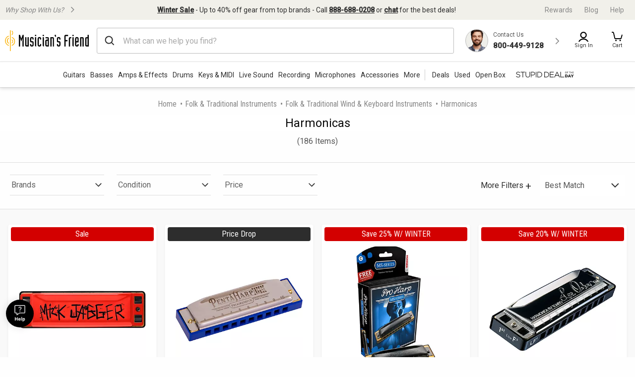

--- FILE ---
content_type: text/html;charset=UTF-8
request_url: https://www.musiciansfriend.com/harmonicas
body_size: 59416
content:
<!DOCTYPE html>
<html xmlns:fb="https://www.facebook.com/2008/fbml" xml:lang="en" lang="en">
<head>
<!-- Head - Dynamic Meta Data -->
<title>Harmonicas | Musician's Friend</title>
<meta name="description" content="Get the guaranteed lowest prices, largest selection and free shipping on most Harmonicas at Musician's Friend."/>
<!-- Head - Manual Head Content -->
<script type="text/javascript" src="https://www.musiciansfriend.com/assets/b2eb3c726e79b75feaf6942ed2a6fdc25f5fab04c60"  ></script><script>
// akam-sw.js install script version 1.3.6
"serviceWorker"in navigator&&"find"in[]&&function(){var e=new Promise(function(e){"complete"===document.readyState||!1?e():(window.addEventListener("load",function(){e()}),setTimeout(function(){"complete"!==document.readyState&&e()},1e4))}),n=window.akamServiceWorkerInvoked,r="1.3.6";if(n)aka3pmLog("akam-setup already invoked");else{window.akamServiceWorkerInvoked=!0,window.aka3pmLog=function(){window.akamServiceWorkerDebug&&console.log.apply(console,arguments)};function o(e){(window.BOOMR_mq=window.BOOMR_mq||[]).push(["addVar",{"sm.sw.s":e,"sm.sw.v":r}])}var i="/akam-sw.js",a=new Map;navigator.serviceWorker.addEventListener("message",function(e){var n,r,o=e.data;if(o.isAka3pm)if(o.command){var i=(n=o.command,(r=a.get(n))&&r.length>0?r.shift():null);i&&i(e.data.response)}else if(o.commandToClient)switch(o.commandToClient){case"enableDebug":window.akamServiceWorkerDebug||(window.akamServiceWorkerDebug=!0,aka3pmLog("Setup script debug enabled via service worker message"),v());break;case"boomerangMQ":o.payload&&(window.BOOMR_mq=window.BOOMR_mq||[]).push(o.payload)}aka3pmLog("akam-sw message: "+JSON.stringify(e.data))});var t=function(e){return new Promise(function(n){var r,o;r=e.command,o=n,a.has(r)||a.set(r,[]),a.get(r).push(o),navigator.serviceWorker.controller&&(e.isAka3pm=!0,navigator.serviceWorker.controller.postMessage(e))})},c=function(e){return t({command:"navTiming",navTiming:e})},s=null,m={},d=function(){var e=i;return s&&(e+="?othersw="+encodeURIComponent(s)),function(e,n){return new Promise(function(r,i){aka3pmLog("Registering service worker with URL: "+e),navigator.serviceWorker.register(e,n).then(function(e){aka3pmLog("ServiceWorker registration successful with scope: ",e.scope),r(e),o(1)}).catch(function(e){aka3pmLog("ServiceWorker registration failed: ",e),o(0),i(e)})})}(e,m)},g=navigator.serviceWorker.__proto__.register;if(navigator.serviceWorker.__proto__.register=function(n,r){return n.includes(i)?g.call(this,n,r):(aka3pmLog("Overriding registration of service worker for: "+n),s=new URL(n,window.location.href),m=r,navigator.serviceWorker.controller?new Promise(function(n,r){var o=navigator.serviceWorker.controller.scriptURL;if(o.includes(i)){var a=encodeURIComponent(s);o.includes(a)?(aka3pmLog("Cancelling registration as we already integrate other SW: "+s),navigator.serviceWorker.getRegistration().then(function(e){n(e)})):e.then(function(){aka3pmLog("Unregistering existing 3pm service worker"),navigator.serviceWorker.getRegistration().then(function(e){e.unregister().then(function(){return d()}).then(function(e){n(e)}).catch(function(e){r(e)})})})}else aka3pmLog("Cancelling registration as we already have akam-sw.js installed"),navigator.serviceWorker.getRegistration().then(function(e){n(e)})}):g.call(this,n,r))},navigator.serviceWorker.controller){var u=navigator.serviceWorker.controller.scriptURL;u.includes("/akam-sw.js")||u.includes("/akam-sw-preprod.js")||u.includes("/threepm-sw.js")||(aka3pmLog("Detected existing service worker. Removing and re-adding inside akam-sw.js"),s=new URL(u,window.location.href),e.then(function(){navigator.serviceWorker.getRegistration().then(function(e){m={scope:e.scope},e.unregister(),d()})}))}else e.then(function(){window.akamServiceWorkerPreprod&&(i="/akam-sw-preprod.js"),d()});if(window.performance){var w=window.performance.timing,l=w.responseEnd-w.responseStart;c(l)}e.then(function(){t({command:"pageLoad"})});var k=!1;function v(){window.akamServiceWorkerDebug&&!k&&(k=!0,aka3pmLog("Initializing debug functions at window scope"),window.aka3pmInjectSwPolicy=function(e){return t({command:"updatePolicy",policy:e})},window.aka3pmDisableInjectedPolicy=function(){return t({command:"disableInjectedPolicy"})},window.aka3pmDeleteInjectedPolicy=function(){return t({command:"deleteInjectedPolicy"})},window.aka3pmGetStateAsync=function(){return t({command:"getState"})},window.aka3pmDumpState=function(){aka3pmGetStateAsync().then(function(e){aka3pmLog(JSON.stringify(e,null,"\t"))})},window.aka3pmInjectTiming=function(e){return c(e)},window.aka3pmUpdatePolicyFromNetwork=function(){return t({command:"pullPolicyFromNetwork"})})}v()}}();</script>
<script>    window.monetateQ = window.monetateQ || [];
//Capture page Type
/*window.monetateQ.push([
  "setPageType",
  "categoryPlp"
]);
window.monetateQ.push([
  "trackData"
]);*/
//add page type to event driven dataLayer
window.dataLayer = window.dataLayer || [];
window.dataLayer.push({
  'event': 'pageData',
  'pageType': 'categoryPlp'
});

</script><!-- Head - Configurable Meta Data -->
<meta name="pageTemplate" content="department" />
<link rel="next" href="https://www.musiciansfriend.com/harmonicas?page=2" />
<link rel="canonical" href="https://www.musiciansfriend.com/harmonicas" />
<meta http-equiv="Content-type" content="text/html; charset=UTF-8" />
<meta http-equiv="Content-Language" content="en-us" />
<meta http-equiv="X-UA-Compatible" content="IE=edge" />
<meta name="format-detection" content="telephone=no" />
<link id="headerImageSrc_link" rel="image_src"
href="https://static.musiciansfriend.com/img/brand/mf/cmn/mf_logo_icon_square.png?vId=2025.12.30.dev.myaccount.a&cb=4" />
<!-- Begin Monetate ExpressTag Sync v8.1. Place at start of document head. DO NOT ALTER. -->
<script type="text/javascript">var monetateT = new Date().getTime();</script>
<script type="text/javascript" src="//se.monetate.net/js/2/a-d9ea219b/p/musiciansfriend.com/entry.js"></script>
<!-- End Monetate tag. -->
<!-- ===== START [STYLESHEETS] ===== -->
<meta name="viewport" content="width=device-width, initial-scale=1, minimum-scale=1.0, maximum-scale=2.0">
<!-- START [PAGE] -->
<!-- HeadType - Responsive Inline Global Css -->
<script>
(function() {
function addStyleSheetContent(e){if(void 0!==e&&""!==e){const t=document.createElement("style");document.getElementsByTagName("head")[0].appendChild(t),t.setAttribute("type","text/css"),t.styleSheet?t.styleSheet.cssText=e:t.innerHTML=e}}"true"===sessionStorage.getItem("searchBarClosed")&&addStyleSheetContent("\n .temp-search-bar-hidden {transition: none !important; height: 0 !important; padding: 0 6px !important;}\n");
})();
</script>
<style>.tooltip{border-radius:4px;background:rgba(97,97,97,0.9);box-shadow:0 1px 1px rgba(0,0,0,0.16);color:#fff;padding:10px 16px}.tooltip a{color:#fff;text-decoration:underline}/*! normalize.css v8.0.0 | MIT License | github.com/necolas/normalize.css */html{line-height:1.15;-webkit-text-size-adjust:100%}body{margin:0}h1{font-size:2em;margin:.67em 0}hr{box-sizing:content-box;height:0;overflow:visible}pre{font-family:monospace,monospace;font-size:1em}a{background-color:transparent}abbr[title]{border-bottom:0;text-decoration:underline;text-decoration:underline dotted}b,strong{font-weight:bolder}code,kbd,samp{font-family:monospace,monospace;font-size:1em}small{font-size:80%}sub,sup{font-size:75%;line-height:0;position:relative;vertical-align:baseline}sub{bottom:-0.25em}sup{top:-0.5em}img{border-style:none}button,input,optgroup,select,textarea{font-family:inherit;font-size:100%;line-height:1.15;margin:0}button,input{overflow:visible}button,select{text-transform:none}button,[type="button"],[type="reset"],[type="submit"]{-webkit-appearance:button}button::-moz-focus-inner,[type="button"]::-moz-focus-inner,[type="reset"]::-moz-focus-inner,[type="submit"]::-moz-focus-inner{border-style:none;padding:0}button:-moz-focusring,[type="button"]:-moz-focusring,[type="reset"]:-moz-focusring,[type="submit"]:-moz-focusring{outline:1px dotted ButtonText}fieldset{padding:.35em .75em .625em}legend{box-sizing:border-box;color:inherit;display:table;max-width:100%;padding:0;white-space:normal}progress{vertical-align:baseline}textarea{overflow:auto}[type="checkbox"],[type="radio"]{box-sizing:border-box;padding:0}[type="number"]::-webkit-inner-spin-button,[type="number"]::-webkit-outer-spin-button{height:auto}[type="search"]{-webkit-appearance:textfield;outline-offset:-2px}[type="search"]::-webkit-search-decoration{-webkit-appearance:none}::-webkit-file-upload-button{-webkit-appearance:button;font:inherit}details{display:block}summary{display:list-item}template{display:none}[hidden]{display:none}.foundation-mq{font-family:"small=0em&xmedium=20.0625em&medium=40em&large=64em&xlarge=75em&xxlarge=90em"}html{box-sizing:border-box;font-size:100%}*,*::before,*::after{box-sizing:inherit}body{margin:0;padding:0;background:#fefefe;font-family:"Roboto",arial,sans-serif;font-weight:normal;line-height:1.5;color:#0a0a0a}img{display:inline-block;vertical-align:middle;max-width:100%;height:auto;-ms-interpolation-mode:bicubic}textarea{height:auto;min-height:50px;border-radius:0}select{box-sizing:border-box;width:100%;border-radius:0}.map_canvas img,.map_canvas embed,.map_canvas object,.mqa-display img,.mqa-display embed,.mqa-display object{max-width:none !important}button{padding:0;appearance:none;border:0;border-radius:0;background:transparent;line-height:1;cursor:auto}[data-whatinput='mouse'] button{outline:0}pre{overflow:auto}button,input,optgroup,select,textarea{font-family:inherit}.is-visible{display:block !important}.is-hidden{display:none !important}.is-off-canvas-open{overflow:hidden}.js-off-canvas-overlay{position:absolute;top:0;left:0;z-index:11;width:100%;height:100%;transition:opacity 300ms ease,visibility 300ms ease;background:rgba(254,254,254,0.25);opacity:0;visibility:hidden;overflow:hidden}.js-off-canvas-overlay.is-visible{opacity:1;visibility:visible}.js-off-canvas-overlay.is-closable{cursor:pointer}.js-off-canvas-overlay.is-overlay-absolute{position:absolute}.js-off-canvas-overlay.is-overlay-fixed{position:fixed}.off-canvas-wrapper{position:relative;overflow:hidden}.off-canvas{position:fixed;z-index:12;transition:transform 300ms ease;backface-visibility:hidden;background:#efefef}[data-whatinput='mouse'] .off-canvas{outline:0}.off-canvas.is-transition-push{z-index:12}.off-canvas.is-closed{visibility:hidden}.off-canvas.is-transition-overlap{z-index:13}.off-canvas.is-transition-overlap.is-open{box-shadow:0 0 10px rgba(10,10,10,0.7)}.off-canvas.is-open{transform:translate(0,0)}.off-canvas-absolute{position:absolute;z-index:12;transition:transform 300ms ease;backface-visibility:hidden;background:#efefef}[data-whatinput='mouse'] .off-canvas-absolute{outline:0}.off-canvas-absolute.is-transition-push{z-index:12}.off-canvas-absolute.is-closed{visibility:hidden}.off-canvas-absolute.is-transition-overlap{z-index:13}.off-canvas-absolute.is-transition-overlap.is-open{box-shadow:0 0 10px rgba(10,10,10,0.7)}.off-canvas-absolute.is-open{transform:translate(0,0)}.position-left{top:0;left:0;height:100%;overflow-y:auto;width:17em;transform:translateX(-17em)}.off-canvas-content .off-canvas.position-left{transform:translateX(-17em)}.off-canvas-content .off-canvas.position-left.is-transition-overlap.is-open{transform:translate(0,0)}.off-canvas-content.is-open-left.has-transition-push{transform:translateX(17em)}.position-left.is-transition-push{box-shadow:inset -13px 0 20px -13px rgba(10,10,10,0.25)}.position-right{top:0;right:0;height:100%;overflow-y:auto;width:17em;transform:translateX(17em)}.off-canvas-content .off-canvas.position-right{transform:translateX(17em)}.off-canvas-content .off-canvas.position-right.is-transition-overlap.is-open{transform:translate(0,0)}.off-canvas-content.is-open-right.has-transition-push{transform:translateX(-17em)}.position-right.is-transition-push{box-shadow:inset 13px 0 20px -13px rgba(10,10,10,0.25)}.position-top{top:0;left:0;width:100%;overflow-x:auto;height:250px;transform:translateY(-250px)}.off-canvas-content .off-canvas.position-top{transform:translateY(-250px)}.off-canvas-content .off-canvas.position-top.is-transition-overlap.is-open{transform:translate(0,0)}.off-canvas-content.is-open-top.has-transition-push{transform:translateY(250px)}.position-top.is-transition-push{box-shadow:inset 0 -13px 20px -13px rgba(10,10,10,0.25)}.position-bottom{bottom:0;left:0;width:100%;overflow-x:auto;height:250px;transform:translateY(250px)}.off-canvas-content .off-canvas.position-bottom{transform:translateY(250px)}.off-canvas-content .off-canvas.position-bottom.is-transition-overlap.is-open{transform:translate(0,0)}.off-canvas-content.is-open-bottom.has-transition-push{transform:translateY(-250px)}.position-bottom.is-transition-push{box-shadow:inset 0 13px 20px -13px rgba(10,10,10,0.25)}.off-canvas-content{transform:none;backface-visibility:hidden}.off-canvas-content.has-transition-overlap,.off-canvas-content.has-transition-push{transition:transform 300ms ease}.off-canvas-content.has-transition-push{transform:translate(0,0)}.off-canvas-content .off-canvas.is-open{transform:translate(0,0)}@media print,screen and (min-width:20.0625em){.position-left.reveal-for-xmedium{transform:none;z-index:12;transition:none;visibility:visible}.position-left.reveal-for-xmedium .close-button{display:none}.off-canvas-content .position-left.reveal-for-xmedium{transform:none}.off-canvas-content.has-reveal-left{margin-left:17em}.position-left.reveal-for-xmedium ~ .off-canvas-content{margin-left:17em}.position-right.reveal-for-xmedium{transform:none;z-index:12;transition:none;visibility:visible}.position-right.reveal-for-xmedium .close-button{display:none}.off-canvas-content .position-right.reveal-for-xmedium{transform:none}.off-canvas-content.has-reveal-right{margin-right:17em}.position-right.reveal-for-xmedium ~ .off-canvas-content{margin-right:17em}.position-top.reveal-for-xmedium{transform:none;z-index:12;transition:none;visibility:visible}.position-top.reveal-for-xmedium .close-button{display:none}.off-canvas-content .position-top.reveal-for-xmedium{transform:none}.off-canvas-content.has-reveal-top{margin-top:17em}.position-top.reveal-for-xmedium ~ .off-canvas-content{margin-top:17em}.position-bottom.reveal-for-xmedium{transform:none;z-index:12;transition:none;visibility:visible}.position-bottom.reveal-for-xmedium .close-button{display:none}.off-canvas-content .position-bottom.reveal-for-xmedium{transform:none}.off-canvas-content.has-reveal-bottom{margin-bottom:17em}.position-bottom.reveal-for-xmedium ~ .off-canvas-content{margin-bottom:17em}}@media print,screen and (min-width:40em){.position-left.reveal-for-medium{transform:none;z-index:12;transition:none;visibility:visible}.position-left.reveal-for-medium .close-button{display:none}.off-canvas-content .position-left.reveal-for-medium{transform:none}.off-canvas-content.has-reveal-left{margin-left:17em}.position-left.reveal-for-medium ~ .off-canvas-content{margin-left:17em}.position-right.reveal-for-medium{transform:none;z-index:12;transition:none;visibility:visible}.position-right.reveal-for-medium .close-button{display:none}.off-canvas-content .position-right.reveal-for-medium{transform:none}.off-canvas-content.has-reveal-right{margin-right:17em}.position-right.reveal-for-medium ~ .off-canvas-content{margin-right:17em}.position-top.reveal-for-medium{transform:none;z-index:12;transition:none;visibility:visible}.position-top.reveal-for-medium .close-button{display:none}.off-canvas-content .position-top.reveal-for-medium{transform:none}.off-canvas-content.has-reveal-top{margin-top:17em}.position-top.reveal-for-medium ~ .off-canvas-content{margin-top:17em}.position-bottom.reveal-for-medium{transform:none;z-index:12;transition:none;visibility:visible}.position-bottom.reveal-for-medium .close-button{display:none}.off-canvas-content .position-bottom.reveal-for-medium{transform:none}.off-canvas-content.has-reveal-bottom{margin-bottom:17em}.position-bottom.reveal-for-medium ~ .off-canvas-content{margin-bottom:17em}}@media print,screen and (min-width:64em){.position-left.reveal-for-large{transform:none;z-index:12;transition:none;visibility:visible}.position-left.reveal-for-large .close-button{display:none}.off-canvas-content .position-left.reveal-for-large{transform:none}.off-canvas-content.has-reveal-left{margin-left:17em}.position-left.reveal-for-large ~ .off-canvas-content{margin-left:17em}.position-right.reveal-for-large{transform:none;z-index:12;transition:none;visibility:visible}.position-right.reveal-for-large .close-button{display:none}.off-canvas-content .position-right.reveal-for-large{transform:none}.off-canvas-content.has-reveal-right{margin-right:17em}.position-right.reveal-for-large ~ .off-canvas-content{margin-right:17em}.position-top.reveal-for-large{transform:none;z-index:12;transition:none;visibility:visible}.position-top.reveal-for-large .close-button{display:none}.off-canvas-content .position-top.reveal-for-large{transform:none}.off-canvas-content.has-reveal-top{margin-top:17em}.position-top.reveal-for-large ~ .off-canvas-content{margin-top:17em}.position-bottom.reveal-for-large{transform:none;z-index:12;transition:none;visibility:visible}.position-bottom.reveal-for-large .close-button{display:none}.off-canvas-content .position-bottom.reveal-for-large{transform:none}.off-canvas-content.has-reveal-bottom{margin-bottom:17em}.position-bottom.reveal-for-large ~ .off-canvas-content{margin-bottom:17em}}@media print,screen and (min-width:20.0625em){.off-canvas.in-canvas-for-xmedium{visibility:visible;height:auto;position:static;background:0;width:auto;overflow:visible;transition:none}.off-canvas.in-canvas-for-xmedium.position-left,.off-canvas.in-canvas-for-xmedium.position-right,.off-canvas.in-canvas-for-xmedium.position-top,.off-canvas.in-canvas-for-xmedium.position-bottom{box-shadow:none;transform:none}.off-canvas.in-canvas-for-xmedium .close-button{display:none}}@media print,screen and (min-width:40em){.off-canvas.in-canvas-for-medium{visibility:visible;height:auto;position:static;background:0;width:auto;overflow:visible;transition:none}.off-canvas.in-canvas-for-medium.position-left,.off-canvas.in-canvas-for-medium.position-right,.off-canvas.in-canvas-for-medium.position-top,.off-canvas.in-canvas-for-medium.position-bottom{box-shadow:none;transform:none}.off-canvas.in-canvas-for-medium .close-button{display:none}}@media print,screen and (min-width:64em){.off-canvas.in-canvas-for-large{visibility:visible;height:auto;position:static;background:0;width:auto;overflow:visible;transition:none}.off-canvas.in-canvas-for-large.position-left,.off-canvas.in-canvas-for-large.position-right,.off-canvas.in-canvas-for-large.position-top,.off-canvas.in-canvas-for-large.position-bottom{box-shadow:none;transform:none}.off-canvas.in-canvas-for-large .close-button{display:none}}.title-bar{padding:.5rem;background:#0a0a0a;color:#fefefe;display:flex;justify-content:flex-start;align-items:center}.title-bar .menu-icon{margin-left:.25rem;margin-right:.25rem}.title-bar-left,.title-bar-right{flex:1 1 0}.title-bar-right{text-align:right}.title-bar-title{display:inline-block;vertical-align:middle;font-weight:bold}.hide{display:none !important}.invisible{visibility:hidden}@media print,screen and (max-width:20.06125em){.hide-for-small-only{display:none !important}}@media screen and (max-width:0),screen and (min-width:20.0625em){.show-for-small-only{display:none !important}}@media print,screen and (min-width:20.0625em){.hide-for-xmedium{display:none !important}}@media screen and (max-width:20.06125em){.show-for-xmedium{display:none !important}}@media print,screen and (min-width:20.0625em) and (max-width:39.99875em){.hide-for-xmedium-only{display:none !important}}@media screen and (max-width:20.06125em),screen and (min-width:40em){.show-for-xmedium-only{display:none !important}}@media print,screen and (min-width:40em){.hide-for-medium{display:none !important}}@media screen and (max-width:39.99875em){.show-for-medium{display:none !important}}@media print,screen and (min-width:40em) and (max-width:63.99875em){.hide-for-medium-only{display:none !important}}@media screen and (max-width:39.99875em),screen and (min-width:64em){.show-for-medium-only{display:none !important}}@media print,screen and (min-width:64em){.hide-for-large{display:none !important}}@media screen and (max-width:63.99875em){.show-for-large{display:none !important}}@media print,screen and (min-width:64em) and (max-width:74.99875em){.hide-for-large-only{display:none !important}}@media screen and (max-width:63.99875em),screen and (min-width:75em){.show-for-large-only{display:none !important}}.show-for-sr,.show-on-focus{position:absolute !important;width:1px !important;height:1px !important;padding:0 !important;overflow:hidden !important;clip:rect(0,0,0,0) !important;white-space:nowrap !important;border:0 !important}.show-on-focus:active,.show-on-focus:focus{position:static !important;width:auto !important;height:auto !important;overflow:visible !important;clip:auto !important;white-space:normal !important}.show-for-landscape,.hide-for-portrait{display:block !important}@media screen and (orientation:landscape){.show-for-landscape,.hide-for-portrait{display:block !important}}@media screen and (orientation:portrait){.show-for-landscape,.hide-for-portrait{display:none !important}}.hide-for-landscape,.show-for-portrait{display:none !important}@media screen and (orientation:landscape){.hide-for-landscape,.show-for-portrait{display:none !important}}@media screen and (orientation:portrait){.hide-for-landscape,.show-for-portrait{display:block !important}}[data-slick-carousel] [data-lazy]{display:none}a{text-decoration:none}#preHeaderPromoBar{display:none !important}.responsive-header_browse_deals_hot+#dropdown-hotDeals{display:none;position:absolute;right:135px;background:#fff;border-top:2px solid transparent;box-shadow:0 7px 10px rgba(0,0,0,0.4);padding:2px 0 0;z-index:500;top:40px;font-size:12px;width:200px}.responsive-header_browse_deals_hot+#dropdown-hotDeals:hover{display:block}.responsive-header_browse_deals_hot+#dropdown-hotDeals .shopDeptDiv{border-top:solid 1px #539db9;border-bottom:0;margin:3px 10px}.responsive-header_browse_deals_hot+#dropdown-hotDeals ul{margin-left:0;margin-bottom:0}.responsive-header_browse_deals_hot+#dropdown-hotDeals ul li{color:#333;display:block;font-size:11px;padding:3px 9px 1px}.responsive-header_browse_deals_hot+#dropdown-hotDeals ul li:hover{background:#3253b8}.responsive-header_browse_deals_hot+#dropdown-hotDeals ul li:hover *{color:#fff}.responsive-header_browse_deals_hot:hover+#dropdown-hotDeals{display:block}.responsive-header{width:100%;background:#fff;color:#2d2d2d;font-family:"Roboto",Arial,Helvetica,"Helvetica Neue",sans-serif;border-bottom:1px solid rgba(0,0,0,0.12)}.responsive-header *{box-sizing:border-box}.responsive-header a{color:#2d2d2d;font-weight:400}.responsive-header a:hover,.responsive-header a:visited,.responsive-header a:focus{color:#2d2d2d;text-decoration:none}.responsive-header .recent-search-history{margin:5px 0 0;background:#fff}.responsive-header .recent-search-history .clear-history{color:#3253b8}.responsive-header_search-overlay{display:none}.responsive-header_search-overlay[data-open]{display:block;position:fixed;width:100%;background:#000;opacity:.8;z-index:100;height:100vh;height:-webkit-fill-available}.responsive-header_values-panel{display:none}.responsive-header_values-panel[data-open]{display:block;position:absolute;left:0;width:404px;background:#fff;z-index:102;text-align:center;padding:10px 32px 32px;border:1px solid #DDD;height:100%;overflow:scroll;max-width:100%}.responsive-header_values-panel_close{height:44px;width:107%;background:url(https://static.musiciansfriend.com/responsive/img/mf/close-icon.svg?vId=2025.12.30.dev.myaccount.a&cb=4) no-repeat right;cursor:pointer}.responsive-header_values-panel_title{font-size:1.625rem;font-weight:500;margin-bottom:50px}.responsive-header_values-panel_value-props_shipping,.responsive-header_values-panel_value-props_warranty,.responsive-header_values-panel_value-props_contact{border:1px solid #DDD;border-radius:4px;position:relative;margin-bottom:49px}.responsive-header_values-panel_value-props_shipping_icon,.responsive-header_values-panel_value-props_warranty_icon,.responsive-header_values-panel_value-props_contact_icon{position:absolute;width:66px;height:66px;border-radius:50%;top:-33px;left:138px;border:2px solid #DDD}.responsive-header_values-panel_value-props_shipping_title,.responsive-header_values-panel_value-props_warranty_title,.responsive-header_values-panel_value-props_contact_title{font-size:1.125rem;font-weight:500;border-bottom:1px solid #DDD;padding:40px 0 9px}.responsive-header_values-panel_value-props_shipping_text,.responsive-header_values-panel_value-props_warranty_text,.responsive-header_values-panel_value-props_contact_text{color:#555;padding:0 16px}.responsive-header_values-panel_value-props_shipping a,.responsive-header_values-panel_value-props_warranty a,.responsive-header_values-panel_value-props_contact a{color:#3253b8;display:inline-block;margin-bottom:19px}.responsive-header_values-panel_value-props_shipping a:hover,.responsive-header_values-panel_value-props_shipping a:visited,.responsive-header_values-panel_value-props_shipping a:focus,.responsive-header_values-panel_value-props_warranty a:hover,.responsive-header_values-panel_value-props_warranty a:visited,.responsive-header_values-panel_value-props_warranty a:focus,.responsive-header_values-panel_value-props_contact a:hover,.responsive-header_values-panel_value-props_contact a:visited,.responsive-header_values-panel_value-props_contact a:focus{color:#3253b8;text-decoration:underline}.responsive-header_values-panel_value-props_shipping_icon{background:url(https://static.musiciansfriend.com/responsive/img/mf/shipping-icon.svg?vId=2025.12.30.dev.myaccount.a&cb=4) #f1f0ea no-repeat;background-position:7px}.responsive-header_values-panel_value-props_warranty_icon{background:url(https://static.musiciansfriend.com/responsive/img/mf/shield-icon.svg?vId=2025.12.30.dev.myaccount.a&cb=4) #f1f0ea no-repeat;background-position:18px}.responsive-header_values-panel_value-props_contact_icon{background:url(https://static.musiciansfriend.com/responsive/img/mf/contact-icon.svg?vId=2025.12.30.dev.myaccount.a&cb=4) #f1f0ea no-repeat;background-position:16px}.responsive-header_contact-panel,.responsive-header_cart-panel{display:none}.responsive-header_contact-panel[data-open],.responsive-header_cart-panel[data-open]{display:block;position:absolute;right:0;width:404px;background:#fff;z-index:102;text-align:center;padding:10px 32px 32px;border:1px solid #DDD;height:100%;overflow:scroll;list-style:none;max-width:100%}@media only screen and (max-width:639px){.responsive-header_contact-panel[data-open],.responsive-header_cart-panel[data-open]{width:375px}}@media only screen and (max-width:374px){.responsive-header_contact-panel[data-open],.responsive-header_cart-panel[data-open]{max-width:325px}}.responsive-header_contact-panel_close,.responsive-header_cart-panel_close{height:44px;width:107%;background:url(https://static.musiciansfriend.com/responsive/img/mf/close-icon.svg?vId=2025.12.30.dev.myaccount.a&cb=4) no-repeat right;cursor:pointer}.responsive-header_contact-panel_title,.responsive-header_cart-panel_title{font-size:1.625rem;font-weight:500}.responsive-header_contact-panel_info,.responsive-header_cart-panel_info{padding:32px;border:1px solid #DDD}.responsive-header_contact-panel_info_title,.responsive-header_cart-panel_info_title{font-size:1.5rem;font-weight:500}.responsive-header_contact-panel_info_number,.responsive-header_cart-panel_info_number{font-size:1.75rem;font-weight:600;color:#3253b8;margin:12px 0 16px}.responsive-header_contact-panel_info_spanish,.responsive-header_cart-panel_info_spanish{position:relative;width:236px;border:1px solid #BBB;margin:auto}.responsive-header_contact-panel_info_spanish_text,.responsive-header_cart-panel_info_spanish_text{font-size:13px;width:128px;margin:auto;background:#fff;position:absolute;top:-10px;left:52px;color:#555}.responsive-header_contact-panel_info_spanish_number,.responsive-header_cart-panel_info_spanish_number{margin:8px auto;font-weight:600;float:none;font-size:16px}.responsive-header_contact-panel_info_chat,.responsive-header_cart-panel_info_chat{padding-top:32px;font-size:1.5rem;font-weight:500;margin-bottom:24px}.responsive-header_contact-panel_info_chat-btn,.responsive-header_cart-panel_info_chat-btn{box-shadow:0 3px 6px rgba(0,0,0,0.16);color:#FFF !important;background-color:#3253b8;padding:12px 79px;font-size:1.125rem;font-weight:600;border-radius:4px}.responsive-header_contact-panel_info_chat-btn:hover,.responsive-header_cart-panel_info_chat-btn:hover{color:#FFF !important;background-color:#3d66e2}.responsive-header_contact-panel_info_chat-btn:focus,.responsive-header_cart-panel_info_chat-btn:focus{border:2px solid #bed9fa;color:#FFF !important;background-color:#3d66e2}.responsive-header_contact-panel_info_hours,.responsive-header_cart-panel_info_hours{color:#555;padding:42px 0 0}.responsive-header_contact-panel_info_hours_title,.responsive-header_cart-panel_info_hours_title{font-size:1.25rem;font-weight:500}.responsive-header_contact-panel_info_hours_details,.responsive-header_cart-panel_info_hours_details{font-size:1rem;margin-bottom:7px}.responsive-header_contact-panel_links,.responsive-header_cart-panel_links{margin-top:24px;border:1px solid #DDD;display:flex;flex-direction:column;text-align:left;padding:32px 32px 13px}.responsive-header_contact-panel_links a,.responsive-header_cart-panel_links a{font-size:1.125rem;color:#3253b8;padding-bottom:19px;position:relative;font-weight:500;width:fit-content}.responsive-header_contact-panel_links a:hover,.responsive-header_cart-panel_links a:hover{color:#3253b8;text-decoration:underline}.responsive-header_contact-panel_links a::after,.responsive-header_cart-panel_links a::after{content:" ";position:absolute;top:-19px;right:-50px;background:url(https://static.musiciansfriend.com/responsive/img/mf/chevron-right-blue.svg?vId=2025.12.30.dev.myaccount.a&cb=4);width:70px;height:70px;background-size:cover}.responsive-header_contact-panel_header,.responsive-header_cart-panel_header{font-size:1.125rem;font-weight:500;margin:16px 0;text-align:left}.responsive-header_contact-panel_mini-cart,.responsive-header_cart-panel_mini-cart{list-style:none;margin-left:0}.responsive-header_contact-panel_mini-cart_total,.responsive-header_cart-panel_mini-cart_total{font-size:1.125rem;font-weight:500;margin:32px 0 16px;text-align:left}.responsive-header_contact-panel_mini-cart_total #cartValueRR,.responsive-header_cart-panel_mini-cart_total #cartValueRR{font-style:normal}.responsive-header_contact-panel_mini-cart_info,.responsive-header_cart-panel_mini-cart_info{display:flex;text-align:left;font-weight:500;font-size:.875rem;margin:10px 0}.responsive-header_contact-panel_mini-cart_info_img,.responsive-header_cart-panel_mini-cart_info_img{border:1px solid #ddd;margin-right:8px;max-height:60px;min-width:60px}.responsive-header_contact-panel_mini-cart_info a,.responsive-header_cart-panel_mini-cart_info a{color:#3253b8 !important;font-weight:500;font-size:.875rem;display:block}.responsive-header_contact-panel_mini-cart_info a:hover,.responsive-header_contact-panel_mini-cart_info a:focus,.responsive-header_cart-panel_mini-cart_info a:hover,.responsive-header_cart-panel_mini-cart_info a:focus{color:#3253b8 !important;text-decoration:underline}.responsive-header_contact-panel_mini-cart_btn,.responsive-header_cart-panel_mini-cart_btn{box-shadow:0 3px 6px rgba(0,0,0,0.16);color:#FFF !important;background-color:#3253b8;padding:12px;font-size:1.125rem;font-weight:600;border-radius:4px;display:block;width:100%}.responsive-header_contact-panel_mini-cart_btn:hover,.responsive-header_cart-panel_mini-cart_btn:hover{color:#FFF !important;background-color:#3d66e2}.responsive-header_contact-panel_mini-cart_btn:focus,.responsive-header_cart-panel_mini-cart_btn:focus{border:2px solid #bed9fa;color:#FFF !important;background-color:#3d66e2}.responsive-header_contact-panel_mini-cart_empty,.responsive-header_cart-panel_mini-cart_empty{margin-top:20px;display:flex;flex-flow:row wrap;justify-content:center;padding:20px 0;text-align:center}.responsive-header_contact-panel_mini-cart_empty_icon,.responsive-header_cart-panel_mini-cart_empty_icon{height:44px;width:44px}.responsive-header_contact-panel_mini-cart_empty--btn,.responsive-header_cart-panel_mini-cart_empty--btn{box-shadow:0 3px 6px rgba(0,0,0,0.16);color:#FFF !important;background-color:#3253b8;font-weight:500;font-size:.875rem;max-height:36px;padding:10px;margin-bottom:20px;text-align:center;border-radius:4px;width:154px}.responsive-header_contact-panel_mini-cart_empty--btn:hover,.responsive-header_cart-panel_mini-cart_empty--btn:hover{color:#FFF !important;background-color:#3d66e2}.responsive-header_contact-panel_mini-cart_empty--btn:focus,.responsive-header_cart-panel_mini-cart_empty--btn:focus{border:2px solid #bed9fa;color:#FFF !important;background-color:#3d66e2}.responsive-header_contact-panel_mini-cart_empty_heading,.responsive-header_cart-panel_mini-cart_empty_heading{color:#2d2d2d;font-size:28px;font-weight:500}.responsive-header_contact-panel_mini-cart_empty_sign-in-msg,.responsive-header_cart-panel_mini-cart_empty_sign-in-msg{color:#555}.responsive-header_contact-panel_mini-cart_empty a.empty-mini-cart-link,.responsive-header_cart-panel_mini-cart_empty a.empty-mini-cart-link{color:#3253b8;font-weight:500}.responsive-header_branding{background:#f1f0ea;height:40px;display:flex;justify-content:space-between;align-items:center;padding:0 20px;color:#888}@media only screen and (min-width:1500px){.responsive-header_branding{justify-content:center}.responsive-header_branding_values{width:500px}.responsive-header_branding_promo{text-align:center;width:500px}.responsive-header_branding_links{width:500px;justify-content:flex-end}}@media only screen and (max-width:1290px){.responsive-header_branding{padding:0 10px}}.responsive-header_branding a{color:#888}.responsive-header_branding a:hover,.responsive-header_branding a:visited,.responsive-header_branding a:focus{color:#888;text-decoration:underline}.responsive-header_branding_values{font-style:italic;display:flex;align-items:center}.responsive-header_branding_values_icon{background:url(https://static.musiciansfriend.com/responsive/img/mf/right-arrow.svg?vId=2025.12.30.dev.myaccount.a&cb=4);margin-left:-14px;height:26px;width:35px;background-size:60px;background-position:0 -13px}.responsive-header_branding_values,.responsive-header_branding_promo{font-size:14px}.responsive-header_branding_promo a{text-decoration:underline}.responsive-header_branding_links{font-size:14px;display:flex}.responsive-header_branding_links a{padding:0 12px}.responsive-header_branding_links_rewards{display:flex;align-items:center}.responsive-header_branding_links_rewards_img{height:27px;width:44px}.responsive-header_branding_links_rewards_text{width:180px;line-height:normal;text-align:center}.responsive-header_branding_links_rewards_text_title{font-size:12px;margin:0}.responsive-header_branding_links_rewards_text_details{font-size:11px;margin:0}.responsive-header_utility{height:84px;display:flex;justify-content:space-between;align-items:center;padding:20px}.responsive-header_utility_text{white-space:nowrap}@media only screen and (min-width:1500px){.responsive-header_utility{justify-content:center}.responsive-header_utility_search{max-width:844px;margin:0 36px 0 48px}}.responsive-header_utility_mobile{display:flex;align-items:center}.responsive-header_utility_mobile_hamburger{height:33px;width:34px;background:url(https://static.musiciansfriend.com/responsive/img/mf/menu-icon.svg?vId=2025.12.30.dev.myaccount.a&cb=4) no-repeat}.responsive-header_utility_mobile_hamburger[data-open]{position:absolute;right:5px;z-index:10;top:5px;background:url(https://static.musiciansfriend.com/responsive/img/mf/close-icon.svg?vId=2025.12.30.dev.myaccount.a&cb=4);height:40px;width:40px}.responsive-header_utility_mobile_searchIcon{height:42px;width:34px;background:url(https://static.musiciansfriend.com/responsive/img/mf/search-icon.svg?vId=2025.12.30.dev.myaccount.a&cb=4)}.responsive-header_utility_mobile_flyout{display:none}@media only screen and (max-width:1290px){.responsive-header_utility{padding:0 10px}}.responsive-header_utility_logo{width:178px;height:44px;margin-right:16px;background-image:url(https://static.musiciansfriend.com/responsive/img/mf/musicians-friend-logo.svg?vId=2025.12.30.dev.myaccount.a&cb=4);background-repeat:no-repeat;background-size:100% auto;background-position:0 50%}.responsive-header_utility_search{position:relative;width:60%;z-index:101}.responsive-header_utility_search_form{position:relative}.responsive-header_utility_search .ui-input-text{margin:0 !important}.responsive-header_utility_search_icon{height:40px;width:40px;position:absolute;top:4px;left:4px;z-index:100;background:url(https://static.musiciansfriend.com/responsive/img/mf/search-icon.svg?vId=2025.12.30.dev.myaccount.a&cb=4)}.responsive-header_utility_search::after{position:absolute;right:20px;content:"";top:16px;font-size:1rem;color:#BBB}.responsive-header_utility_search_input{width:100% !important;height:52px !important;box-shadow:none !important;margin:0 !important;padding-left:52px !important;border-radius:3px !important;border:1px solid #BBB !important;font-size:1rem}.responsive-header_utility_search_btn{display:none}.responsive-header_utility_search_btn[data-open]{position:absolute;right:12px;top:4px;border:0;border-radius:50%;height:44px;width:44px;display:block;box-shadow:none;padding:0;min-width:unset;background:url(https://static.musiciansfriend.com/responsive/img/mf/search-icon.svg?vId=2025.12.30.dev.myaccount.a&cb=4) #eee}.responsive-header_utility_search_btn:hover{background-color:#BBB !important}@media screen and (max-width:1023px) and (min-width:768px){.responsive-header_utility_search[data-open] #search-form{margin-right:-220px;position:relative}.responsive-header_utility_search[data-open] .recent-search-history-container{margin-right:-220px}}.responsive-header_utility_search[data-open]::after{right:64px}.responsive-header_utility_search[data-open] .responsive-header_utility_search_icon{display:none}.responsive-header_utility_search[data-open] .responsive-header_utility_search_input{padding-left:15px !important}.responsive-header_utility_help{display:flex;align-items:center;justify-content:space-between;position:relative;margin:0 16px;padding:0 7px}.responsive-header_utility_help:hover{background:#eee;border-radius:40px}.responsive-header_utility_help_img{width:46px;height:46px;min-width:46px;background:url("//static.musiciansfriend.com/static/mf/sfChat/chat-agent2_square.png") no-repeat;background-size:cover;margin-right:10px;border:1px solid #BBB;border-radius:50%;background-position:center}.responsive-header_utility_help_text{margin-bottom:0}.responsive-header_utility_help_text_title{font-size:.75rem;color:#555;margin-bottom:0}.responsive-header_utility_help_text_phone{font-size:.938rem;font-weight:600;margin-bottom:0}.responsive-header_utility_help_icon{background:url(https://static.musiciansfriend.com/responsive/img/mf/right-arrow.svg?vId=2025.12.30.dev.myaccount.a&cb=4);height:69px;width:31px;background-size:68px;background-position:-8px 6px}.responsive-header_utility_signin{font-size:.688rem;display:flex;flex-direction:column;align-items:center;margin-right:16px;position:relative;cursor:pointer;height:52px;width:52px;padding:8px;border-radius:50%;min-width:52px}.responsive-header_utility_signin[data-active],.responsive-header_utility_signin[data-logged-in],.responsive-header_utility_signin:hover{background:#eee}@media only screen and (min-width:1500px){.responsive-header_utility_signin{margin-left:16px}}.responsive-header_utility_signin_icon{height:22px;width:22px;background:url(https://static.musiciansfriend.com/responsive/img/mf/sign-in-icon.svg?vId=2025.12.30.dev.myaccount.a&cb=4)}.responsive-header_utility_signin span{white-space:nowrap;padding-top:0}.responsive-header_utility_signin_logged-in{width:5px;height:5px;border-left:5px solid transparent;border-right:5px solid transparent;border-top:7px solid #bbb;margin-left:0;margin-top:8px;padding-top:0}.responsive-header_utility_signin_logged-in[data-active],.responsive-header_utility_signin_logged-in[data-logged-in],.responsive-header_utility_signin_logged-in:hover{background:#eee}.responsive-header_utility_signin_logged-in::after{width:8px;height:8px;position:absolute;content:" ";top:4px;border-radius:50%;right:4px;background:#0ea200}.responsive-header_utility_account-dropdown{width:244px;position:absolute;background:#fff;border:1.5px solid #DDD;border-radius:16px;box-shadow:0 3px 6px rgba(0,0,0,0.06);z-index:999;top:65px;left:-106px;display:none}.responsive-header_utility_account-dropdown[data-open]{display:block}.responsive-header_utility_account-dropdown_back-btn{display:none}.responsive-header_utility_account-dropdown ul{list-style:none;text-align:center;margin:0;padding:32px 16px}.responsive-header_utility_account-dropdown_btn{box-shadow:0 3px 6px rgba(0,0,0,0.16);color:#FFF !important;background-color:#3253b8;font-size:1.125rem}.responsive-header_utility_account-dropdown_btn:hover{color:#FFF !important;background-color:#3d66e2}.responsive-header_utility_account-dropdown_btn:focus{border:2px solid #bed9fa;color:#FFF !important;background-color:#3d66e2}.responsive-header_utility_account-dropdown_btn-secondary{box-shadow:0 3px 6px rgba(0,0,0,0.16);background-color:#FFF;color:#2d2d2d;border:2px solid #BBB;font-size:1rem}.responsive-header_utility_account-dropdown_btn-secondary:hover{border:2px solid #BBB;box-shadow:0 6px 12px rgba(0,0,0,0.08)}.responsive-header_utility_account-dropdown_btn-secondary:focus{border:2px solid #bed9fa;background-color:#FFF}.responsive-header_utility_account-dropdown_btn,.responsive-header_utility_account-dropdown_btn-secondary{width:212px;display:block;border-radius:4px;padding:12px 0 !important;text-align:center;font-weight:600}.responsive-header_utility_account-dropdown_text{display:block;margin:16px}.responsive-header_utility_account-dropdown .userLoggedWrap{font-size:.875rem;font-weight:500;padding-bottom:10px;display:block}.responsive-header_utility_account-dropdown_link-profile{padding:5px;display:block;border-bottom:1px solid #DDD;font-size:1rem}.responsive-header_utility_account-dropdown_rewards_wrap{margin:21px auto;border:1px solid #DDD;text-align:center;padding:13px;position:relative}.responsive-header_utility_account-dropdown_rewards_title{position:absolute;top:-8px;text-transform:uppercase;font-weight:bold;left:0;width:100%;background:unset}.responsive-header_utility_account-dropdown_rewards_title span{background:#fff;padding:0 2px}.responsive-header_utility_account-dropdown_rewards_points{margin:0;font-size:1rem;color:#0ea200}.responsive-header_utility_cart{font-size:.688rem;display:flex;flex-direction:column;align-items:center;position:relative;height:52px;width:52px;padding:8px;min-width:52px}.responsive-header_utility_cart[data-active],.responsive-header_utility_cart:hover{background:#eee;border-radius:50%}.responsive-header_utility_cart_icon{height:22px;width:26px;background:url(https://static.musiciansfriend.com/responsive/img/mf/cart-icon.svg?vId=2025.12.30.dev.myaccount.a&cb=4) no-repeat;background-size:22px;background-position:center}.responsive-header_utility_cart span{padding-top:0}.responsive-header_utility_cart span.cart-count{color:#eee;height:0;width:0}.responsive-header_utility_cart[data-show-count]{background:#eee;border-radius:50%}.responsive-header_utility_cart[data-show-count] span.cart-count{background:#0ea200;font-size:11px;border:2px solid #fff;position:absolute;top:-5px;left:39px;height:25px;width:25px;text-align:center;border-radius:50%;color:#fff;padding-top:2px}@media only screen and (max-width:767px){.responsive-header_utility_cart[data-show-count] span.cart-count{top:-8px;left:auto;right:-10px;height:25px;width:25px;padding-top:2px}}.responsive-header_browse{height:52px;width:100%;display:flex;justify-content:center;border-top:1px solid rgba(0,0,0,0.12);border-bottom:0;position:relative;box-shadow:0 3px 6px rgba(0,0,0,0.12);align-items:center}@media only screen and (min-width:1500px){.responsive-header_browse_stupid{padding:0 30px}}.responsive-header_browse_header{display:none}.responsive-header_browse_header_signin,.responsive-header_browse_header_back{font-size:11px;font-weight:300;color:#555}.responsive-header_browse_header_signin-link{width:44px;height:44px;display:inline-block;position:absolute;top:3px;left:12px;background:url(https://static.musiciansfriend.com/responsive/img/mf/sign-in-icon.svg?vId=2025.12.30.dev.myaccount.a&cb=4) #fff no-repeat;border-radius:50%;background-position:center}.responsive-header_browse_header_signin-link[data-active],.responsive-header_browse_header_signin-link[data-logged-in],.responsive-header_browse_header_signin-link:hover{background-color:#eee}.responsive-header_browse_header_signin-link span{font-size:.688rem;position:absolute;right:-37px;top:15px}.responsive-header_browse_header_signin-link_logged-in{width:5px;height:5px;border-left:5px solid transparent;border-right:5px solid transparent;border-top:7px solid #bbb;margin-left:0;margin-top:8px;padding-top:0;position:absolute;right:-18px !important;top:11px !important}.responsive-header_browse_header_signin-link_logged-in::after{width:8px;height:8px;position:absolute;content:" ";top:-22px;border-radius:50%;right:14px;background:#0ea200;border:1px solid #fff}.responsive-header_browse_header_back{display:none}.responsive-header_browse_mobile-header{display:none}.responsive-header_browse_categorymenu{padding:8px 29px 8px 18px;display:none}.responsive-header_browse_categorymenu[data-open]{background:#eee;border-radius:3px}@media only screen and (max-width:1290px){.responsive-header_browse{padding:0}}.responsive-header_browse_categories{font-size:.8rem;display:flex;list-style:none;margin:0;padding:7px}.responsive-header_browse_categories li{padding:0}.responsive-header_browse_categories li a[data-selected]{border-radius:3px;background:#eee}.responsive-header_browse_categories li a[data-js-categories-link]{padding:8px 5px;font-size:.875rem}.responsive-header_browse_categories li a[data-js-categories-link]:hover{border-radius:3px;background:#eee}.responsive-header_browse_categories_flyout{display:none}.responsive-header_browse_categories_flyout[data-open]{width:100%;position:absolute;z-index:99;left:0;top:41px;background:#f9f9f9;display:flex;justify-content:center;flex-wrap:nowrap;border-bottom:1px solid rgba(0,0,0,0.12);padding:32px 0}.responsive-header_browse_categories_flyout_close-btn{height:30px;width:30px;position:absolute;right:10px;top:10px;background:url(https://static.musiciansfriend.com/responsive/img/mf/close-icon.svg?vId=2025.12.30.dev.myaccount.a&cb=4) no-repeat center}.responsive-header_browse_categories_flyout ul{list-style:none;margin:0;padding:0 25px}.responsive-header_browse_categories_flyout a{color:#555 !important;font-size:14px;letter-spacing:.92px;line-height:2;font-weight:300;padding:4px 0 !important}.responsive-header_browse_categories_flyout a:hover{text-decoration:underline}.responsive-header_browse_categories_flyout_subcategories,.responsive-header_browse_categories_flyout_recommended{display:grid;grid-template-columns:auto auto;padding:0;border-right:1px solid rgba(0,0,0,0.12)}@media only screen and (max-width:767px){.responsive-header_browse_categories_flyout_subcategories,.responsive-header_browse_categories_flyout_recommended{padding:32px 0}}.responsive-header_browse_categories_flyout_subcategories_brands a,.responsive-header_browse_categories_flyout_subcategories_models a,.responsive-header_browse_categories_flyout_recommended_brands a,.responsive-header_browse_categories_flyout_recommended_models a{display:flex;align-items:center}.responsive-header_browse_categories_flyout_subcategories_brands a .-img-container,.responsive-header_browse_categories_flyout_subcategories_models a .-img-container,.responsive-header_browse_categories_flyout_recommended_brands a .-img-container,.responsive-header_browse_categories_flyout_recommended_models a .-img-container{height:46px;width:46px;border-radius:50%;border:1px solid #DDD;margin-right:10px;background:#fff}.responsive-header_browse_categories_flyout_subcategories_brands a img,.responsive-header_browse_categories_flyout_subcategories_models a img,.responsive-header_browse_categories_flyout_recommended_brands a img,.responsive-header_browse_categories_flyout_recommended_models a img{height:43px;width:43px}.responsive-header_browse_categories_flyout_links{width:auto;min-width:224px}.responsive-header_browse_categories_flyout_links ul{height:100%;display:flex;flex-direction:column}.responsive-header_browse_categories_flyout_links ul li{padding:0 10px}.responsive-header_browse_categories_flyout_links ul li a{font-size:16px;color:#2d2d2d}.responsive-header_browse_categories_flyout_links_btn{background:#fff;text-align:center;border:2px solid #bbb;border-radius:4px;margin-top:auto}.responsive-header_browse_deals{display:flex;align-items:center}.responsive-header_browse_deals_hot{padding:6px 29px 6px 18px;white-space:nowrap;font-size:.875rem;margin:4px 0;border-left:1px solid rgba(0,0,0,0.12)}@media only screen and (max-width:1024px){.responsive-header_browse_deals_hot{border-left:0}}.responsive-header_browse_deals_hot[data-open]{background:#eee;border-radius:3px}.responsive-header_browse_deals_hot::after{width:0;height:0;border-left:5px solid transparent;border-right:5px solid transparent;border-top:7px solid #BBB;position:absolute;content:" ";margin-left:8px;margin-top:9px}.responsive-header_browse_deals_stupid{height:24px;align-self:center;padding:0 8px}.responsive-header_browse_deals_stupid:hover{background:#eee;border-radius:3px}.responsive-header_browse_deals_stupid_icon{height:24px;width:119px;background:url(https://static.musiciansfriend.com/responsive/img/mf/SDOTD.svg?vId=2025.12.30.dev.myaccount.a&cb=4)}.responsive-header_browse_deals_flyout{display:none}.responsive-header_browse_deals_flyout[data-open]{width:100%;min-height:226px;position:absolute;z-index:99;left:0;top:52px;background:#f9f9f9;display:flex;justify-content:center;flex-wrap:nowrap;border-bottom:1px solid rgba(0,0,0,0.12);padding:32px 0}@media only screen and (min-width:1500px){.responsive-header_browse_deals_flyout[data-open]{top:52px}}.responsive-header_browse_deals_flyout ul{flex-wrap:wrap;list-style:none;margin:0}.responsive-header_browse_deals_flyout ul li{margin:0 15px}.responsive-header_browse_deals_flyout img{height:122px;width:237px}.responsive-header_browse_deals_flyout_links{padding:0 30px}.responsive-header_browse_deals_flyout_promos{display:flex;border-left:1px solid rgba(0,0,0,0.12);padding:0 30px}.responsive-header_browse_deals_flyout_promos li a p{font-size:14px}.responsive-header_browse .-mobile-link{display:none}.responsive-header_browse .-mobile-link[data-js-side-panel-toggle="values"]{background:url(https://static.musiciansfriend.com/responsive/img/mf/right-arrow.svg?vId=2025.12.30.dev.myaccount.a&cb=4) #f1f0ea no-repeat;background-position:right -2px;padding:18px 24px;font-size:1.125rem;font-weight:500}@media only screen and (min-width:768px){.responsive-header_browse .-mobile-link[data-js-side-panel-toggle="values"]{display:none}}.responsive-header_browse .-mobile-link[data-js-side-panel-toggle="help"]{display:flex;align-items:center;background:url(https://static.musiciansfriend.com/responsive/img/mf/right-arrow.svg?vId=2025.12.30.dev.myaccount.a&cb=4) no-repeat;background-position:right 23px;height:116px}@media only screen and (min-width:768px){.responsive-header_browse .-mobile-link[data-js-side-panel-toggle="help"]{display:none}}.responsive-header_browse .-mobile-link.-branding-bar{background:#f1f0ea;padding:6px 24px;color:#888;border-bottom:0}.responsive-header_browse .-mobile-link.-branding-bar:visited{color:#888}.responsive-header_browse_help.-mobile-link{display:flex;align-items:center;background:url(https://static.musiciansfriend.com/responsive/img/mf/right-arrow.svg?vId=2025.12.30.dev.myaccount.a&cb=4) no-repeat;background-position:right 0}.responsive-header_browse_help_text{margin:0}.responsive-header_browse_help_img{width:46px;height:46px;min-width:46px;background-image:url("//static.musiciansfriend.com/static/mf/sfChat/chat-agent2_square.png");background-size:contain;margin-right:10px;border:1px solid #bbb;border-radius:50%;background-size:cover;background-position:center}.responsive-header_browse .-collapsible::after{width:0;height:0;border-left:5px solid transparent;border-right:5px solid transparent;border-top:7px solid #BBB;position:absolute;content:" ";margin-left:8px;margin-top:7px;transition:transform .5s}.responsive-header_browse .-collapsible[data-open]::after{transform:rotate(180deg)}.responsive-header_browse .-title,.responsive-header_browse .-title a{font-size:16px !important;color:#2d2d2d;font-weight:500}.responsive-header_browse .-nav-spacer{display:none}.screen-reader-only{position:absolute !important;width:1px !important;height:1px !important;padding:0 !important;margin:-1px !important;overflow:hidden !important;clip:rect(0,0,0,0) !important;border:0 !important;color:#000 !important;background-color:#FFF !important}.hidden{display:none !important}.invisible{visibility:hidden !important}.pre-header-promo-bar{background-color:#007ba9;min-height:1.5em;padding:.4em 0 .2em;max-height:6em;white-space:nowrap;font-size:3.5vw;text-align:center}.pre-header-promo-bar:hover{text-decoration:none}.pre-header-promo-bar-link{color:#fff}.pre-header-promo-bar-link:hover{color:#fff;text-decoration:underline}.main-container{padding:10px 2% 0}.main-container.-no-padding{padding:0}.typeahead-wrapper{position:absolute;display:flex;width:100%;top:58px;z-index:9;background-color:#f3f3f3;padding:10px 0 10px 10px;border:1px solid #c9c9c9;font-size:14px}.typeahead-wrapper ul{margin:0;list-style:none}.typeahead-wrapper .highlight{font-weight:500}.typeahead-wrapper>ul{margin:0;list-style:none;flex:1 1 26%;background:#fff;overflow:hidden;padding:4px;margin-right:10px}.typeahead-wrapper>div{flex:1 1 40%;background:#fff;overflow:hidden;padding:4px;margin-right:10px}.typeahead-wrapper li.searchTypeAhead-item{color:#333;display:block;padding:4px}.typeahead-wrapper li.searchTypeAhead-item:hover{color:#fff;background-color:#638fc3}.typeahead-wrapper li.searchTypeAhead-item a{color:inherit}.typeahead-wrapper strong{font-weight:bold;font-size:14px;line-height:15px;color:#333;text-transform:capitalize}.typeahead-wrapper ul.dimension>li{margin-bottom:5px;color:#369}.typeahead-wrapper ul.dimension ul li{padding:4px;line-height:1}.typeahead-wrapper ul.dimension ul li:hover{color:#fff;background-color:#638fc3}.typeahead-wrapper ul.dimension ul li a{color:inherit}.typeahead-wrapper .product li{overflow:hidden;margin-bottom:5px}.typeahead-wrapper .product .imgLink{float:left;width:90px}.typeahead-wrapper .product .imgLink img{width:100%}.typeahead-wrapper .product .prodInfo{margin-left:100px}.typeahead-wrapper .product .stars{text-indent:-2000px}.typeahead-wrapper ul.dimension ul li{color:#3253b8}</style>
<!-- HeadType - Responsive Inline PLP Css -->
<style>body{margin:0;padding:0}body div,body dl,body dt,body dd,body ul,body ol,body li,body h1,body h2,body h3,body h4,body h5,body h6,body pre,body form,body p,body blockquote,body th,body td{margin:0;padding:0}.plp{display:grid;min-width:320px;text-align:center;grid-template-columns:100%;justify-content:center;font-family:"Roboto",Arial,Helvetica,sans-serif}.plp-title{background:#fff;align-self:center;margin:0}.plp-breadcrumbs{background:#fff;align-self:center;padding:20px 5px;font-family:"Roboto Condensed",Arial,Helvetica,"Helvetica Neue",sans-serif;font-size:1rem}.plp-breadcrumbs-link{display:inline-block;margin:0;padding:0;text-decoration:none;color:#888;position:relative}.plp-breadcrumbs-link::after{display:inline-block;margin:0 5px 0 7px}.plp-breadcrumbs-link:last-child:after{display:none}.plp-counts{margin:8px 0 30px 0;text-align:center;color:#555}.plp-results{padding:30px 0;width:100%;background:#f9f9f9}.plp-footer{padding:24px 0;border-top:1px solid #ddd;border-bottom:1px solid #ddd}.plp-seo-content{color:#555;padding:1.2rem}.plp-seo-content .truncate-read-more-link,.plp-seo-content .truncate-read-less-link{box-shadow:0 3px 6px rgba(0,0,0,0.08);-webkit-border-radius:4px;-moz-border-radius:4px;border-radius:4px;cursor:pointer;background-color:#fff;color:#2d2d2d;border:2px solid #ddd;font-weight:600;height:36px;font-size:14px;padding:.75em 1em;width:189px;box-shadow:0 3px 6px rgba(0,0,0,0.06);border:1px solid #BBB;letter-spacing:.02em;-webkit-border-radius:4px;-moz-border-radius:4px;border-radius:4px}.plp-seo-content .truncate-read-more-link::after,.plp-seo-content .truncate-read-less-link::after{display:none}.plp-seo-content .truncate-read-more-link:hover,.plp-seo-content .truncate-read-less-link:hover{border:2px solid #bbb;border:1px solid #BBB}.plp-seo-content .truncate-read-more-link:focus,.plp-seo-content .truncate-read-less-link:focus{border:2px solid #bed9fa;background-color:#FFF;border:1px solid #BBB}.product-card{-webkit-border-radius:4px;-moz-border-radius:4px;border-radius:4px;border:1px solid #f9f9f9;padding:5px 5px 14px 5px;-webkit-box-shadow:0 2px 4px rgba(0,0,0,0.05);-moz-box-shadow:0 2px 4px rgba(0,0,0,0.05);box-shadow:0 2px 4px rgba(0,0,0,0.05);text-align:left;background:#fff}.product-card a{color:#2d2d2d}.product-card-sticker{-webkit-border-radius:4px;-moz-border-radius:4px;border-radius:4px;font-family:"Roboto Condensed",Arial,Helvetica,"Helvetica Neue",sans-serif;height:28px;font-size:.875rem;line-height:28px;overflow:hidden;text-overflow:ellipsis;white-space:nowrap;text-align:center;color:#fff;margin-bottom:10px;padding:0 15px;background:#2d2d2d}.product-card-sticker.-sale{background:#d30000}.product-card-sticker.stickerEmphasis{background:#d30000}.product-card-content{width:-webkit-calc(100% - 16px);width:-moz-calc(100% - 16px);width:calc(100% - 16px);margin:0 auto}.product-card-content>div{margin-bottom:10px}.product-card-title{height:60px}.product-card-image{position:relative;overflow:hidden;margin-left:auto;margin-right:auto}.product-card-image a{display:block;width:100%}.product-card-image img{display:block;width:100%}.product-card-styles{display:grid;min-height:20px;font-size:14px;color:#888}.product-card-styles a{color:#888}.product-card-styles-list{margin:0;text-align:center;list-style:none;height:33px;white-space:nowrap;overflow:hidden;overflow-x:auto;-webkit-overflow-scrolling:touch}.product-card-styles-list li{display:inline-block;width:33px;height:33px;line-height:33px;overflow:hidden;box-sizing:border-box;border:1px solid #ddd}.product-card-styles-list li:hover{border-color:#fcb715}.product-card-styles-list li a{display:block;float:left;width:100%;height:100%;color:#888}.product-card-styles-list li img{width:100%}.product-card-title a{line-height:20px;overflow:hidden;display:-webkit-box;-webkit-line-clamp:3;-webkit-box-orient:vertical}.product-card-ratings{display:flex;align-items:center}.product-card-ratings .stars{margin-right:5px}.product-card-ratings a{position:relative;top:1px;color:#3253b8;font-size:.75rem}.product-card-ratings a:hover,.product-card-ratings a:focus{text-decoration:underline}.product-card-price{display:grid;grid-template-columns:1fr;grid-column-gap:5px;grid-row-gap:5px;color:#d30000;font-size:1.125rem;font-weight:500}.product-card-price-column{display:flex;align-items:center}.product-card-price-starting{font-size:.875rem;font-weight:normal}.product-card-price .was-price{font-size:1rem;font-weight:normal;color:#555;text-decoration:line-through}.product-card-financing{font-size:.875rem}.product-card-financing-price{color:#d30000}.product-card-financing a{color:#3253b8;text-decoration:underline}.product-card-alternate-prices-list{font-size:.813rem;margin:0;list-style:none}.product-card-alternate-prices-list a{color:#3253b8;text-decoration:underline}.product-card-condition{font-size:14px}a.product-card-price-starting{color:#555}.price-bold{color:#d30000}@media only screen and (min-width:750px){.product-card-sticker{font-size:1rem}.product-card-content{width:-webkit-calc(100% - 32px);width:-moz-calc(100% - 32px);width:calc(100% - 32px)}.product-card-ratings a{top:0;font-size:.813rem}.product-card-price{grid-template-columns:auto 1fr;font-size:1.25rem}.product-card-financing{font-size:14px;color:#2d2d2d;letter-spacing:-0.04em}.product-card-financing a{color:#3253b8;text-decoration:none}.product-card-alternate-prices-list{font-size:.875rem}.product-card .product-card-price .product-card-price-column .sale-price{font-size:1.125rem}.product-card .product-card-content .product-card-price:nth-child(3n-1) .sale-price{font-size:1.25rem}.product-card .product-card-price.used .product-card-price-column .sale-price,.product-card .product-card-price.restock .product-card-price-column .sale-price{font-size:1rem}}.stars{display:inline-block;width:90px;height:18px;background:url("/img/brand/mf/cmn/PR_Stars_big.png?vId=2025.12.30.dev.myaccount.a");background-repeat:no-repeat;background-size:90px auto}.stars.-rate-1,.stars.rate-1{background-position:0 -18px}.stars.-rate-2,.stars.rate-2{background-position:0 -36px}.stars.-rate-3,.stars.rate-3{background-position:0 -54px}.stars.-rate-4,.stars.rate-4{background-position:0 -72px}.stars.-rate-5,.stars.rate-5{background-position:0 -90px}.stars.-rate-6,.stars.rate-6{background-position:0 -108px}.stars.-rate-7,.stars.rate-7{background-position:0 -126px}.stars.-rate-8,.stars.rate-8{background-position:0 -144px}.stars.-rate-9,.stars.rate-9{background-position:0 -162px}.stars.-rate-10,.stars.rate-10{background-position:0 -180px}.plp-results-grid{display:grid;grid-template-columns:49% 49%;grid-column-gap:1rem;grid-row-gap:1rem;min-width:320px;max-width:1500px;margin:0 auto;padding:0 1rem}@media only screen and (min-width:768px){.plp-results-grid{grid-template-columns:32% 32% 32%;grid-column-gap:1.3333%}}@media only screen and (min-width:1024px){.plp-results-grid{grid-template-columns:24% 24% 24% 24%;grid-column-gap:1.3333%}}@media only screen and (min-width:1400px){.plp-results-grid{grid-template-columns:19% 19% 19% 19% 19%;grid-column-gap:1.25%;grid-row-gap:1rem}}.plp-utils-facets{display:grid;grid-template-columns:1fr;height:50px;align-items:stretch;border:1px solid #ddd;border-left:0;border-right:0;cursor:pointer;box-sizing:border-box}.plp-utils-facets_content-wrapper{display:grid;grid-template-columns:50% 50%;align-items:stretch}.plp-utils-facets_spacer{display:none}.plp-utils-facets_filters{display:flex;justify-content:center;border-right:1px solid #ddd}.plp-utils-facets_filters-open{border:0;background:0;justify-content:center;display:flex;width:100%;flex-direction:row;align-items:center;padding:0;cursor:pointer}.plp-utils-facets_filters-open:after{content:"";background-image:url("[data-uri]");width:24px;height:20px;display:inline-block;background-position:0 -2px;margin-left:5px;align-self:center}.plp-utils-facets_filters-wrap{display:none}.plp-utils-facets_filters-wrap[data-open]{display:flex;flex-direction:column;position:fixed;width:100vw;height:100vh;left:0;top:0;z-index:100;background:#fff}.plp-utils-facets_filters-wrap[data-open] .plp-utils-facets_filters-wrap-scroll{width:100%;height:100vh;padding-bottom:150px;overflow:hidden;overflow-y:auto;-webkit-overflow-scrolling:touch}.plp-utils-facets_filters-wrap-apply{box-shadow:0 3px 6px rgba(0,0,0,0.08);-webkit-border-radius:4px;-moz-border-radius:4px;border-radius:4px;cursor:pointer;color:#FFF !important;background-color:#3253b8;padding:13px;position:fixed;bottom:10px;left:7%;width:86%;font-size:1rem;z-index:2}.plp-utils-facets_filters-wrap-apply[disabled]{cursor:default;box-shadow:none;background-color:#ddd;color:#888 !important;border:0;z-index:2}.plp-utils-facets_filters-wrap-menu{display:flex;border-top:1px solid #eee;flex-direction:column}.plp-utils-facets_filters-wrap-menu_header{width:100%;border:0;background:0;justify-self:flex-start;text-align:left;padding:10px 24px;font-size:1.125rem;position:relative;display:flex;flex:1 1 calc(100% - 24px);align-items:center;color:#2d2d2d;cursor:pointer;max-height:55px}.plp-utils-facets_filters-wrap-menu_header:after{font-size:30px;flex:1 1 30px;text-align:right}.plp-utils-facets_filters-wrap-menu_options{background:#f9f9f9;padding:0;overflow:hidden;box-sizing:border-box;max-height:0;transition:padding-top .2s linear 0,padding-bottom .2s linear 0s,max-height .1s linear 0s,padding-left 0s linear 4s;display:flex;flex-direction:column}.plp-utils-facets_filters-wrap-menu_options-search{width:auto;border:1px solid #bbb;padding:15px;font-size:1rem;border-radius:4px;margin:0 12px 10px}.plp-utils-facets_filters-wrap-menu_options-btn{border:0;color:#2d2d2d;font-size:1rem;background:0;padding:8px 12px;display:flex;border-radius:36px;cursor:pointer}.plp-utils-facets_filters-wrap-menu_options-btn:hover{background:#eee}.plp-utils-facets_filters-wrap-menu_options-btn.-radio::before,.plp-utils-facets_filters-wrap-menu_options-btn.-checkbox::before{content:"";flex:0 0 15px;height:15px;margin-right:10px;background:#fff;border:2px solid #3253b8;box-shadow:0 0 0 2px inset #fff}.plp-utils-facets_filters-wrap-menu_options-btn.-radio[data-selected]:before,.plp-utils-facets_filters-wrap-menu_options-btn.-checkbox[data-selected]:before{background:#3253b8}.plp-utils-facets_filters-wrap-menu_options-btn.-radio::before{border-radius:50%}.plp-utils-facets_filters-wrap-menu_options-btn.-checkbox::before{border-radius:4px}.plp-utils-facets_filters-wrap-menu_options-btn.-link{text-decoration:underline}.plp-utils-facets_filters-wrap-menu.-header{display:flex;align-items:center;padding:19px 0;border-top:0;box-shadow:0 3px 6px #0000000a;flex-direction:row}.plp-utils-facets_filters-wrap-menu_title{flex:1 1 auto;text-align:start;align-self:center;margin-left:24px;font-size:18px}.plp-utils-facets_filters-wrap-menu_close{flex:0 1 25px;margin-right:21px;border:0;background:#fff;padding:0}.plp-utils-facets_filters-wrap-menu_close:after{flex:1 1 15px;text-align:center;display:block;font-size:22px;width:100%;height:100%}.plp-utils-facets_filters-wrap-menu[data-open] .plp-utils-facets_filters-wrap-menu_header:after{font-size:1.875rem;flex:1 1 30px;text-align:right}.plp-utils-facets_filters-wrap-menu[data-open] .plp-utils-facets_filters-wrap-menu_options{border-top:1px solid #eee;cursor:default;max-height:1000px;padding:24px;transition:max-height .25s linear}.plp-utils-facets_filters-wrap-more{border-top:1px solid #eee}.plp-utils-facets_filters-wrap-more>div:last-of-type{border-bottom:1px solid #eee}.plp-utils-facets_filters-wrap-more .plp-utils-facets_filters-wrap-menu{max-height:0;overflow:hidden;transition:max-height .25s linear 0;border-top:0}.plp-utils-facets_filters-wrap-more_btn{margin:10px 30px 0 0;border:0;flex:1 1 auto;text-align:right;float:none;background:0;color:#2d2d2d;font-size:18px;padding:16px;position:relative}.plp-utils-facets_filters-wrap-more_btn:before{content:attr(data-label)}.plp-utils-facets_filters-wrap-more_btn:after{font-size:1.875rem;margin:0 0 0 5px;position:absolute;top:8px}[data-show-more-filters] .plp-utils-facets_filters-wrap-more{border-top:0}[data-show-more-filters] .plp-utils-facets_filters-wrap-more .plp-utils-facets_filters-wrap-menu{max-height:1000px;transition:max-height .25s linear 0;opacity:1;border-top:1px solid #eee}.plp-utils-facets_more-sorting{display:flex;justify-content:center}.plp-utils-facets_more-sorting_more{display:none;justify-content:center;margin-right:15px}.plp-utils-facets_more-sorting_more-btn{background:0;border:0;width:100%;display:flex;align-items:center;justify-content:center;font-size:.875rem;color:#2d2d2d}.plp-utils-facets_more-sorting_more-btn:before{content:attr(data-label)}.plp-utils-facets_more-sorting_more-btn:after{font-size:1.25rem;text-align:right;display:inline-block;margin-left:4px;margin-top:1px}.plp-utils-facets_more-sorting_more-btn[data-label="Less Filters"]:after{margin-top:-4px}.plp-utils-facets_more-sorting_sorting{width:172px}@media only screen and (min-width:375px){.plp-utils-facets_filters-open{font-size:1rem}.plp-utils-facets_more-sorting_sorting-select-wrapper select{font-size:1rem}}@media only screen and (min-width:976px){.plp-utils-facets{*zoom:1;height:auto;min-height:76px;display:block;padding:0 10px;position:relative;padding:24px 20px 13px;margin:0 auto}.plp-utils-facets::after,.plp-utils-facets::before{content:"";display:table}.plp-utils-facets::after{clear:both}.plp-utils-facets_content-wrapper{display:block}.plp-utils-facets_spacer{display:block;float:right;height:56px;width:170px}.plp-utils-facets_more-sorting{float:right}.plp-utils-facets_more-sorting_more{display:flex;align-items:center}.plp-utils-facets_more-sorting_more-btn{height:30px;cursor:pointer;font-size:1rem}.plp-utils-facets_more-sorting_sorting{margin-left:2px;align-items:center}.plp-utils-facets_filters{border-right:0;display:inline}.plp-utils-facets_filters-open{display:none}.plp-utils-facets_filters-wrap{*zoom:1;align-items:center;display:block;max-height:45px;max-width:-webkit-calc(100% - 325px);max-width:-moz-calc(100% - 325px);max-width:calc(100% - 325px);overflow:hidden;transition:max-height .25s linear 0}.plp-utils-facets_filters-wrap::after,.plp-utils-facets_filters-wrap::before{content:"";display:table}.plp-utils-facets_filters-wrap::after{clear:both}.plp-utils-facets_filters-wrap-apply,.plp-utils-facets_filters-wrap-more_btn{display:none}.plp-utils-facets_filters-wrap-more,.plp-utils-facets_filters-wrap-more:not([data-open]){border-top:0}.plp-utils-facets_filters-wrap-more .plp-utils-facets_filters-wrap-menu,.plp-utils-facets_filters-wrap-more:not([data-open]) .plp-utils-facets_filters-wrap-menu{opacity:1;transition-delay:unset;transition:unset;max-height:unset;overflow:visible}.plp-utils-facets_filters-wrap[data-show-more-filters]{max-height:400px;overflow:visible;transition:max-height .25s linear 0}.plp-utils-facets_filters-wrap-more{max-height:0;transition:all .25s linear;flex-wrap:wrap;overflow:visible}.plp-utils-facets_filters-wrap-more .plp-utils-facets_filters-wrap-menu{border-top:1px solid #eee}.plp-utils-facets_filters-wrap-more[data-open]{max-height:200px;transition:all .5s linear}.plp-utils-facets_filters-wrap-menu{box-sizing:border-box;border-top:1px solid #ddd;border-bottom:1px solid #ddd;max-height:45px;margin-right:25px;float:left;margin-bottom:10px}[data-show-more-filters] .plp-utils-facets_filters-wrap-menu{position:relative}[data-show-more-filters] .plp-utils-facets_filters-wrap-menu_options{top:50px}.plp-utils-facets_filters-wrap-menu.-header{display:none}.plp-utils-facets_filters-wrap-menu[data-open]{background:#eee}.plp-utils-facets_filters-wrap-menu_header{padding:12px 24px 12px 3px;font-size:16px;color:#5f5f5f;min-width:190px;position:relative}.plp-utils-facets_filters-wrap-menu_header:after,.plp-utils-facets_filters-wrap-menu[data-open] .plp-utils-facets_filters-wrap-menu_header:after{content:"";background-image:url("[data-uri]");background-repeat:no-repeat;width:24px;height:20px;display:inline-block;background-position:0 0;align-self:center;background-size:25px 20px;position:absolute;right:0}.plp-utils-facets_filters-wrap-menu_options{position:absolute;width:290px;border:2px solid #eee;top:50px;z-index:10;box-sizing:border-box;padding:15px 4px;border-radius:4px;background:#fff;display:flex;flex-direction:column;opacity:0;transition:opacity .1s linear;visibility:hidden}.plp-utils-facets_filters-wrap-menu[data-open] .plp-utils-facets_filters-wrap-menu_options{border-top:2px solid #eee;opacity:1;transition:opacity .1s linear;padding:8px 0;visibility:visible;max-height:235px;overflow:auto}.plp-utils-facets_filters-wrap-menu_options-btn{line-height:20px;font-size:.75rem;padding:6px 12px}.plp-utils-facets_filters-wrap-menu_options-search{padding:8px;font-size:.875rem}}</style>
<link href="https://static.musiciansfriend.com/cmn/brand/mf/productionCss/global.r.css?vId=2025.12.30.dev.myaccount.a&cb=4" rel="preload" as="style" onload="this.rel='stylesheet'"  />
<link href="https://static.musiciansfriend.com/cmn/brand/mf/productionCss/plp.responsive.css?vId=2025.12.30.dev.myaccount.a&cb=4" rel="preload" as="style" onload="this.rel='stylesheet'" />
<!-- end [page] -->
<!-- START [IE] -->
<!--[if IE 9]>
<link href="https://static.musiciansfriend.com/cmn/brand/mf/productionCss/ie9.css?vId=2025.12.30.dev.myaccount.a&cb=4" rel="stylesheet" type="text/css" />
<![endif]-->
<!--[if IE 8]>
<link href="https://static.musiciansfriend.com/cmn/brand/mf/productionCss/ie8.css?vId=2025.12.30.dev.myaccount.a&cb=4" rel="stylesheet" type="text/css" />
<![endif]-->
<!--[if IE 7]>
<link href="https://static.musiciansfriend.com/cmn/brand/mf/productionCss/ie7.css?vId=2025.12.30.dev.myaccount.a&cb=4" rel="stylesheet" type="text/css" />
<![endif]-->
<!-- end [ie] -->
<link href="https://static.musiciansfriend.com/cmn/brand/mf/productionCss/print.css?vId=2025.12.30.dev.myaccount.a&cb=4" rel="stylesheet" type="text/css" media="print" />
<!-- end [stylesheets] -->
<link href="https://static.musiciansfriend.com/img/brand/mobile-mf/favicon-mf.ico?vId=2025.12.30.dev.myaccount.a&cb=4" rel="shortcut icon" />
<link rel="apple-touch-icon" sizes="57x57"
href="https://static.musiciansfriend.com/img/brand/mobile-mf/apple-touch-icon-57x57.png?vId=2025.12.30.dev.myaccount.a&cb=4">
<link rel="apple-touch-icon" sizes="60x60"
href="https://static.musiciansfriend.com/img/brand/mobile-mf/apple-touch-icon-60x60.png?vId=2025.12.30.dev.myaccount.a&cb=4">
<link rel="apple-touch-icon" sizes="72x72"
href="https://static.musiciansfriend.com/img/brand/mobile-mf/apple-touch-icon-72x72.png?vId=2025.12.30.dev.myaccount.a&cb=4">
<link rel="apple-touch-icon" sizes="76x76"
href="https://static.musiciansfriend.com/img/brand/mobile-mf/apple-touch-icon-76x76.png?vId=2025.12.30.dev.myaccount.a&cb=4">
<link rel="apple-touch-icon" sizes="114x114"
href="https://static.musiciansfriend.com/img/brand/mobile-mf/apple-touch-icon-114x114.png?vId=2025.12.30.dev.myaccount.a&cb=4">
<link rel="apple-touch-icon" sizes="120x120"
href="https://static.musiciansfriend.com/img/brand/mobile-mf/apple-touch-icon-120x120.png?vId=2025.12.30.dev.myaccount.a&cb=4">
<link rel="apple-touch-icon" sizes="144x144"
href="https://static.musiciansfriend.com/img/brand/mobile-mf/apple-touch-icon-144x144.png?vId=2025.12.30.dev.myaccount.a&cb=4">
<link rel="apple-touch-icon" sizes="152x152"
href="https://static.musiciansfriend.com/img/brand/mobile-mf/apple-touch-icon-152x152.png?vId=2025.12.30.dev.myaccount.a&cb=4">
<link rel="apple-touch-icon" sizes="180x180"
href="https://static.musiciansfriend.com/img/brand/mobile-mf/apple-touch-icon-180x180.png?vId=2025.12.30.dev.myaccount.a&cb=4">
<link rel="icon" type="image/png"
href="https://static.musiciansfriend.com/img/brand/mobile-mf/favicon-32x32.png?vId=2025.12.30.dev.myaccount.a&cb=4"
sizes="32x32">
<link rel="icon" type="image/png"
href="https://static.musiciansfriend.com/img/brand/mobile-mf/android-chrome-192x192.png?vId=2025.12.30.dev.myaccount.a&cb=4"
sizes="192x192">
<link rel="icon" type="image/png"
href="https://static.musiciansfriend.com/img/brand/mobile-mf/favicon-96x96.png?vId=2025.12.30.dev.myaccount.a&cb=4"
sizes="96x96">
<link rel="icon" type="image/png"
href="https://static.musiciansfriend.com/img/brand/mobile-mf/favicon-16x16.png?vId=2025.12.30.dev.myaccount.a&cb=4"
sizes="16x16">
<link rel="manifest" href="/manifest.json">
<link rel="mask-icon"
href="https://static.musiciansfriend.com/img/brand/mobile-mf/safari-pinned-tab.svg"
color="#5bbad5">
<meta name="msapplication-TileColor" content="#da532c">
<meta name="msapplication-TileImage"
content="https://static.musiciansfriend.com/img/brand/mobile-mf/mstile-144x144.png">
<meta name="theme-color" content="#ffffff">
<link href="https://fonts.googleapis.com/css?family=Roboto+Condensed|Roboto:300,400,500&display=swap" rel="preload" as="style" onload="this.rel='stylesheet'">
<var id="pageData" style="display:none">
{
"siteName" : "/mf",
"mobileAppSrcCode" : "",

"segmentCookie" : "",
"mobileAppItunesBanner" : "true",
"enableClarip": true,
"claripConsentJSUrl": "https://cdn.clarip.com/gci/clarip_consent.js",
"claripDomain": "https://gci.clarip.com/",
"sourceCodeId" : "61001562",
"sourceName" : "DIRECTSOURCECODE2",
"sourceSegment" : "direct",
"profileZipcode" : "",
"jsonLdEnabled" : "true",
"profileStoreId" : "",
"onlineOnlyLessons" : "",
"defaultLessonsStoreId" : "",
"profileStoreName" : "",
"contextPath" : "",
"imageResizeEnabled" : "false",
"unicaEnv" : "site-devint",
"staticContentUrl" : "https://static.musiciansfriend.com",
"styleStaticContentUrl" : "https://static.musiciansfriend.com",
"catalogAssetStaticContentUrl" : "https://static.musiciansfriend.com",
"scene7StaticContentUrl" : "https://media.musiciansfriend.com/is/image/",
"scene7BasePath" : "MMGS7/",
"staticVersion" : "2025.12.30.dev.myaccount.a&cb=4",
"versionParam" : "?vId=2025.12.30.dev.myaccount.a&cb=4",
"customerService" : "800-449-9128",
"profileID" : "13066092324",
"contentKey": "site1TBH",
"isInternational": "false",
"isWarrantyShippable": "true",
"isInternationalCommerceEnabled": "false",
"currencySymbol": "$",

"profileCountryCode": "US",
"profileCurrencyCode": "USD",
"audioEyeEnabled" : "true",
"applePayEnabled":"false",

"oLOnExitNumber": "0",
"liveChat" : "false",
"cookieLoggedIn" : false,
"richRelevanceMode":"render",
"richRelevanceApiKey":"46baeda9936d6a41",
"richRelevanceUserId":"",
"richRelevanceSessionId":"fab4a0bbfeb554bd1e431622036aa510",
"rrBaseUrl":"//recs.richrelevance.com/rrserver/",
"rrChannelId":"-",
"hashedUserIdForCriteo":"",
"rrTimeout":"10000",

"isEducatorAccount": "false",
"sessionIsDC": "false",
"fullyLoggedIn" : false,
"welcomeMat" : "false",
"powerReviewsUrl" : "//static.musiciansfriend.com/",

"deviceType" : "d", 
"prodEnvEnabled" : false,
"isMobile":"false",

"rrLoadAtgRecs":"false",
"janrainAppDomain":"https://login.musiciansfriend.com",
"janrainAppId":"fpcfgdnipomgblmndfod",
"janrainAppName":"login.musiciansfriend.com",
"endecaCookieSortEnabled":"false",
"enableInstoreOnlyAddToCart":"false",
"JSESSIONID":"",
"isHum" : "false",
"showEloyalty": "true"
,
"loyaltyName":"rewards",
"showLoyalty":"true",
"loyaltyUser":"",
"loyaltyPoints":"",
"showCheckoutLoyalty":"true"

,
"fortivaCardName":"Choice Card"

}
</var>
<script src="https://static.musiciansfriend.com/static/mf/js/preload.js?staticVID=2025.12.30.dev.myaccount.a&cb=4" defer></script>
<!-- Adobe Launch Library Responsive MF Mobile -->
<!-- Responsive Launch Footer Embed Code -->
<script src="//assets.adobedtm.com/launch-EN2c2d8c84e1de4683b4ee4df9cf182a3a-staging.min.js" async></script>
<script src="https://cdn.quantummetric.com/qscripts/quantum-guitarcenter-test.js" async></script>
<!-- is plp page page-->
<!-- Jquery Library-->
<script src="https://static.musiciansfriend.com/cmn/productionJs/vendor.js?vId=2025.12.30.dev.myaccount.a&cb=4" defer>
</script>
<script src="https://static.musiciansfriend.com/cmn/productionJs/global.r.js?vId=2025.12.30.dev.myaccount.a&cb=4" defer>
</script>
<script src="https://static.musiciansfriend.com/cmn/productionJs/foundation.r.js?vId=2025.12.30.dev.myaccount.a&cb=4" defer>
</script>

<script>(window.BOOMR_mq=window.BOOMR_mq||[]).push(["addVar",{"rua.upush":"false","rua.cpush":"true","rua.upre":"false","rua.cpre":"false","rua.uprl":"false","rua.cprl":"false","rua.cprf":"false","rua.trans":"SJ-f784358a-2ff1-4a4e-b7a4-fd94aa17dcd9","rua.cook":"false","rua.ims":"false","rua.ufprl":"false","rua.cfprl":"false","rua.isuxp":"false","rua.texp":"norulematch","rua.ceh":"false","rua.ueh":"false","rua.ieh.st":"0"}]);</script>
                              <script>!function(e){var n="https://s.go-mpulse.net/boomerang/";if("False"=="True")e.BOOMR_config=e.BOOMR_config||{},e.BOOMR_config.PageParams=e.BOOMR_config.PageParams||{},e.BOOMR_config.PageParams.pci=!0,n="https://s2.go-mpulse.net/boomerang/";if(window.BOOMR_API_key="A663C-WQRKE-LHNKR-8V8PQ-VS7P8",function(){function e(){if(!r){var e=document.createElement("script");e.id="boomr-scr-as",e.src=window.BOOMR.url,e.async=!0,o.appendChild(e),r=!0}}function t(e){r=!0;var n,t,a,i,d=document,O=window;if(window.BOOMR.snippetMethod=e?"if":"i",t=function(e,n){var t=d.createElement("script");t.id=n||"boomr-if-as",t.src=window.BOOMR.url,BOOMR_lstart=(new Date).getTime(),e=e||d.body,e.appendChild(t)},!window.addEventListener&&window.attachEvent&&navigator.userAgent.match(/MSIE [67]\./))return window.BOOMR.snippetMethod="s",void t(o,"boomr-async");a=document.createElement("IFRAME"),a.src="about:blank",a.title="",a.role="presentation",a.loading="eager",i=(a.frameElement||a).style,i.width=0,i.height=0,i.border=0,i.display="none",o.appendChild(a);try{O=a.contentWindow,d=O.document.open()}catch(_){n=document.domain,a.src="javascript:var d=document.open();d.domain='"+n+"';void 0;",O=a.contentWindow,d=O.document.open()}if(n)d._boomrl=function(){this.domain=n,t()},d.write("<bo"+"dy onload='document._boomrl();'>");else if(O._boomrl=function(){t()},O.addEventListener)O.addEventListener("load",O._boomrl,!1);else if(O.attachEvent)O.attachEvent("onload",O._boomrl);d.close()}function a(e){window.BOOMR_onload=e&&e.timeStamp||(new Date).getTime()}if(!window.BOOMR||!window.BOOMR.version&&!window.BOOMR.snippetExecuted){window.BOOMR=window.BOOMR||{},window.BOOMR.snippetStart=(new Date).getTime(),window.BOOMR.snippetExecuted=!0,window.BOOMR.snippetVersion=14,window.BOOMR.url=n+"A663C-WQRKE-LHNKR-8V8PQ-VS7P8";var i=document.currentScript||document.getElementsByTagName("script")[0],o=i.parentNode,r=!1,d=document.createElement("link");if(d.relList&&"function"==typeof d.relList.supports&&d.relList.supports("preload")&&"as"in d)window.BOOMR.snippetMethod="p",d.href=window.BOOMR.url,d.rel="preload",d.as="script",d.addEventListener("load",e),d.addEventListener("error",function(){t(!0)}),setTimeout(function(){if(!r)t(!0)},3e3),BOOMR_lstart=(new Date).getTime(),o.appendChild(d);else t(!1);if(window.addEventListener)window.addEventListener("load",a,!1);else if(window.attachEvent)window.attachEvent("onload",a)}}(),"".length>0)if(e&&"performance"in e&&e.performance&&"function"==typeof e.performance.setResourceTimingBufferSize)e.performance.setResourceTimingBufferSize();!function(){if(BOOMR=e.BOOMR||{},BOOMR.plugins=BOOMR.plugins||{},!BOOMR.plugins.AK){var n="true"=="true"?1:0,t="",a="aohcqxaccfile2lw3ssq-f-1b10abe89-clientnsv4-s.akamaihd.net",i="false"=="true"?2:1,o={"ak.v":"39","ak.cp":"321109","ak.ai":parseInt("293300",10),"ak.ol":"0","ak.cr":9,"ak.ipv":4,"ak.proto":"h2","ak.rid":"5cb8c37d","ak.r":51208,"ak.a2":n,"ak.m":"b","ak.n":"essl","ak.bpcip":"3.142.40.0","ak.cport":53434,"ak.gh":"23.209.83.35","ak.quicv":"","ak.tlsv":"tls1.3","ak.0rtt":"","ak.0rtt.ed":"","ak.csrc":"-","ak.acc":"","ak.t":"1769397413","ak.ak":"hOBiQwZUYzCg5VSAfCLimQ==A48VAOisQpfcuZYE4podexJB393yxrP5+Ai1ZlcACdUF70MUC+VEll7eZ/43yhGSMpRdGrgkhUps3i4I8gQm1GpzsJ/nqSxz11tMhf7rci/EPIjutZerwzDu7GHYwmkCPLPjpbAkojad/qDH8rvT1sjAxAcjXKxnRxxf0EWYXELt+9HMCmhriQJGKccGJscaFkA1G9aurE9yLdejT7DTHZq2E4QnBnLMDiEYpGzgj46ynoFXf/G1JjuBl4ucgxMMacxO/1xxshMhqtwgr4T/T+gYKiQv9vIF3g1uP0+CF3NcRZ7MFQs/sHdLrS57uTIC3BUCSi6s2Pl4E3OLUf5FsNfVqUCN/ZpdSgRehroud/XXIwFJQ3hK1jU7xWIvubcDX/99BzTjEeBH744NTIxeFxvIiTExCiXW/qAOQX52rNQ=","ak.pv":"171","ak.dpoabenc":"","ak.tf":i};if(""!==t)o["ak.ruds"]=t;var r={i:!1,av:function(n){var t="http.initiator";if(n&&(!n[t]||"spa_hard"===n[t]))o["ak.feo"]=void 0!==e.aFeoApplied?1:0,BOOMR.addVar(o)},rv:function(){var e=["ak.bpcip","ak.cport","ak.cr","ak.csrc","ak.gh","ak.ipv","ak.m","ak.n","ak.ol","ak.proto","ak.quicv","ak.tlsv","ak.0rtt","ak.0rtt.ed","ak.r","ak.acc","ak.t","ak.tf"];BOOMR.removeVar(e)}};BOOMR.plugins.AK={akVars:o,akDNSPreFetchDomain:a,init:function(){if(!r.i){var e=BOOMR.subscribe;e("before_beacon",r.av,null,null),e("onbeacon",r.rv,null,null),r.i=!0}return this},is_complete:function(){return!0}}}}()}(window);</script></head>
<body class=" isDesktop ">
<var id="globalPageData" class="global-page-data" style="display:none">
{ "pageData": {"urls":{"powerReviewsUrl":"//static.musiciansfriend.com/","catalogAssetStaticContentUrl":"static.musiciansfriend.com","staticContentUrl":"static.musiciansfriend.com"},"site":{"deviceType":"d","isAudioEyeEnabled":true,"contentKey":"site1TBH","endecaCookieSortEnabled":false,"prodEnvEnabled":false,"siteName":"mf","isInternationalCommerceEnabled":false,"isHum":false,"claripDomain":"https://gci.clarip.com/","enableClarip":true,"imageResizeEnabled":false,"claripConsentJSUrl":"https://cdn.clarip.com/gci/clarip_consent.js","applePayEnabled":"","JSONLDEnabled":"","staticVersion":"2025.12.30.dev.myaccount.a&cb=4","fortivaCardName":"Choice Card","welcomeMat":true,"unicaEnv":"site-devint","versionParam":"?vId=2025.12.30.dev.myaccount.a&cb=4","isTypeAheadEnabled":true,"isRichRelevanceEnabled":true,"audioEyeEnabled":true,"ELoyaltyEnabled":""},"product":{},"scene7":{"scene7BasePath":"MMGS7/","scene7StaticContentUrl":"media.musiciansfriend.com/is/image/"},"janrain":{"appDomain":"https://login.musiciansfriend.com","appName":"login.musiciansfriend.com","appId":"fpcfgdnipomgblmndfod"},"mobileApp":{"srcCode":"","itunesBanner":true},"richRelevance":{"mode":"render","loadAtgRecs":false,"baseUrl":"//recs.richrelevance.com/rrserver/","apiKey":"46baeda9936d6a41","channelId":"-","timeout":"10000"}} }
</var>
<var id="catId" class="hidden">site1TBH</var>
<var class="hidden" id="rootURL">/harmonicas</var>
<var id="browseTemplate" class="hidden">cat|site1TBH</var>
<var id="queryString" class="hidden">?pageName=subcategory-page&amp;N=3009701</var>
<!-- Layout - Container -->
<div ><!-- Layout - LayoutDynamicSlot -->
<!-- Layout - Container -->
<div ><!-- Layout - Container -->
<div ><!-- sourceCodeId:61001562
sourceName:DIRECTSOURCECODE2
expirationDate:2026-02-08-->
<var id="testAndTargetEnabled" class="hidden">true</var>
<div class="mboxDefault"></div>
<div class="responsive-header global-header">
<div class="responsive-header_search-overlay" data-js-search-overlay></div>
<div class="responsive-header_values-panel" data-js-side-panel="values">
<div class="responsive-header_values-panel_close" data-js-side-panel-toggle="values"></div>
<p class="responsive-header_values-panel_title">Why Shop With Us?</p>
<div class="responsive-header_values-panel_value-props">
<div class="responsive-header_values-panel_value-props_shipping">
<div class="responsive-header_values-panel_value-props_shipping_icon"></div>
<p class="responsive-header_values-panel_value-props_shipping_title">Free Shipping</p>
<p class="responsive-header_values-panel_value-props_shipping_text">Free Standard Ground shipping (48 contiguous states, some overweight and Used/Vintage items excluded).</p>
<p class="responsive-header_values-panel_value-props_shipping_text">Orders placed before 3 p.m. ET usually ship the same business day.</p>
<a href="/pages/shipping-commitment" class="responsive-header_values-panel_value-props_shipping_link">Learn More</a>
</div>
<div class="responsive-header_values-panel_value-props_warranty">
<div class="responsive-header_values-panel_value-props_warranty_icon"></div>
<p class="responsive-header_values-panel_value-props_warranty_title">2-Year Free Warranty on Guitars
</p>
<p class="responsive-header_values-panel_value-props_warranty_text">Every guitar or bass you
purchase from Musician's Friend (electric or acoustic, New or Open Box) includes two years of
protection from manufacturer defects.</p>
<a href="/pages/gear-advisers" class="responsive-header_values-panel_value-props_warranty_link">Contact Us for
Details</a>
</div>
<div class="responsive-header_values-panel_value-props_contact">
<div class="responsive-header_values-panel_value-props_contact_icon"></div>
<p class="responsive-header_values-panel_value-props_contact_title">We're Here for You</p>
<p class="responsive-header_values-panel_value-props_contact_text">Our Gear Advisers are available
to guide you through your entire shopping experience. Call or Chat for expert advice and to hear
the latest deals.</p>
<a href="/pages/gear-advisers" class="responsive-header_values-panel_value-props_contact_link">Contact Us</a>
</div>
</div>
</div>
<div class="responsive-header_contact-panel" data-js-side-panel="help">
<div class="responsive-header_contact-panel_close" data-js-side-panel-toggle="help"></div>
<p class="responsive-header_contact-panel_title">Contact Us</p>
<div class="responsive-header_contact-panel_info">
<div class="responsive-header_contact-panel_info_title">Call Now</div>
<div class="responsive-header_contact-panel_info_number">800-449-9128</div>
<div class="responsive-header_contact-panel_info_spanish">
<p class="responsive-header_contact-panel_info_spanish_text">Hablamos Espa&ntilde;ol</p>
<p class="responsive-header_contact-panel_info_spanish_number">866.226.2919</p>
</div>
<div class="responsive-header_contact-panel_info_chat">Let's Chat</div>
<a class="responsive-header_contact-panel_info_chat-btn">Live Chat</a>
<div class="responsive-header_contact-panel_info_hours">
        <p class="responsive-header_contact-panel_info_hours_title">Hours:</p>
                            <p class="responsive-header_contact-panel_info_hours_details">
                                MON - FRI 6 AM – 7 PM PT
                            </p>
                            <p class="responsive-header_contact-panel_info_hours_details">
                                SAT 7 AM – 6 PM PT
                            </p>
                            <p class="responsive-header_contact-panel_info_hours_details">
                                SUN 8 AM – 5 PM PT
                            </p></div>
</div>
<div class="responsive-header_contact-panel_links">
<a href="/trackorder" class="responsive-header_contact-panel_links_link">Track your order</a>
<a href="/returns" class="responsive-header_contact-panel_links_link">Returns</a>
<a href="/faq" class="responsive-header_contact-panel_links_link">FAQs</a>
<a href="https://www.mysynchrony.com/cmp-index.html?market=music&store=musiciansfriend"
class="responsive-header_contact-panel_links_link">Make a Card Payment</a>
</div>
</div>
<div class="responsive-header_cart-panel" data-js-side-panel="cart">
<var id="userFirstName" class="hidden"></var>
<var id="callCenterNumber" class="hidden">800-449-9128</var>
<div class="responsive-header_cart-panel_close" data-js-side-panel-toggle="cart"></div>
<div id="miniCartMarkup">
<svg xmlns="http://www.w3.org/2000/svg" width="44" height="44" viewBox="0 0 44 44" style="display: none;">
<symbol id="emptyCartIcon" width="44" height="44" viewBox="0 0 44 44">
<title>Empty Cart Icon</title>
<defs>
<style>.a { fill: #ddd;}.b,.d {fill: none;}.c,.f {fill: #fff;}.c,.d {stroke-linecap: round;stroke-linejoin: round;}
.d { stroke: #fff; stroke-width: 2.2px; }.e,.f {stroke: none; }
</style>
</defs>
<g transform="translate(5 5)">
<circle class="a" cx="22" cy="22" r="22" transform="translate(-5 -5)" />
<g transform="translate(5.449 9)">
<rect class="b" width="22" height="22" transform="translate(0.551 -1)" />
<g class="c" transform="translate(7.619 -21.586)">
<path class="e"
d="M 10.67987632751465 40.44574356079102 C 10.36012649536133 40.44574356079102 10.09999656677246 40.18561553955078 10.09999656677246 39.86587524414062 C 10.09999656677246 39.54613494873047 10.36012649536133 39.28600692749023 10.67987632751465 39.28600692749023 C 10.99962615966797 39.28600692749023 11.25975608825684 39.54613494873047 11.25975608825684 39.86587524414062 C 11.25975608825684 40.18561553955078 10.99962615966797 40.44574356079102 10.67987632751465 40.44574356079102 Z" />
<path class="f"
d="M 10.67987632751465 38.18600463867188 C 11.60806655883789 38.18600463867188 12.35975646972656 38.93769454956055 12.35975646972656 39.86587524414062 C 12.35975646972656 40.79406356811523 11.60806655883789 41.54574584960938 10.67987632751465 41.54574584960938 C 9.751686096191406 41.54574584960938 8.999996185302734 40.79406356811523 8.999996185302734 39.86587524414062 C 8.999996185302734 38.93769454956055 9.751686096191406 38.18600463867188 10.67987632751465 38.18600463867188 Z" />
</g>
<g class="c" transform="translate(-17.28 -21.586)">
<path class="e"
d="M 25.67987823486328 40.44574356079102 C 25.36012840270996 40.44574356079102 25.09999847412109 40.18561553955078 25.09999847412109 39.86587524414062 C 25.09999847412109 39.54613494873047 25.36012840270996 39.28600692749023 25.67987823486328 39.28600692749023 C 25.9996280670166 39.28600692749023 26.25975799560547 39.54613494873047 26.25975799560547 39.86587524414062 C 26.25975799560547 40.18561553955078 25.9996280670166 40.44574356079102 25.67987823486328 40.44574356079102 Z" />
<path class="f"
d="M 25.67987823486328 38.18600463867188 C 26.60806846618652 38.18600463867188 27.3597583770752 38.93769454956055 27.3597583770752 39.86587524414062 C 27.3597583770752 40.79406356811523 26.60806846618652 41.54574584960938 25.67987823486328 41.54574584960938 C 24.75168800354004 41.54574584960938 23.99999809265137 40.79406356811523 23.99999809265137 39.86587524414062 C 23.99999809265137 38.93769454956055 24.75168800354004 38.18600463867188 25.67987823486328 38.18600463867188 Z" />
</g>
<path class="d"
d="M24.112,8.631,22.025,15.7a1.343,1.343,0,0,1-1.3,1H8.581a1.343,1.343,0,0,1-1.3-1L4.378,3.808a2.015,2.015,0,0,0-1.948-1.5H1.051"
transform="translate(-1.5 -2.312)" />
</g>
</g>
</svg>
<div id="emptyMiniCartPanel">
<div class="small-12 responsive-header_cart-panel_mini-cart_empty">
<svg class="responsive-header_cart-panel_mini-cart_empty_icon"><use xlink:href="#emptyCartIcon"></use></svg>
<h2 class="small-12 responsive-header_cart-panel_mini-cart_empty_heading">Your Cart Is Empty</h2>
<p class="small-12 responsive-header_cart-panel_mini-cart_empty_sign-in-msg">Have an account? Sign in to see your saved items.</p>
<a href="/myaccount/signin" class="responsive-header_cart-panel_mini-cart_empty--btn">Sign In</a>
<a href="/" class="small-12 empty-mini-cart-link responsive-header_cart-panel_mini-cart_empty_shop-link">&lt;&nbsp;Continue Shopping</a>
</div>
</div>
</div>
</div>
<div class="hidden">
<var id="ajaxPageData">
{
"sourceCodeId" : "61001562",
"sourceName" : "DIRECTSOURCECODE2",
"sourceSegment" : "direct",
"profileZipcode" : "",
"profileStoreId" : "",
"profileStoreName" : "",
"profileID" : "13066092324",
"isInternational": "false",
"isWarrantyShippable": "true",
"isInternationalCommerceEnabled": "false",
"currencySymbol": "$",
"cookieLoggedIn" : false,
"richRelevanceMode":"render",
"richRelevanceApiKey":"46baeda9936d6a41",
"richRelevanceUserId":"",
"richRelevanceSessionId":"fab4a0bbfeb554bd1e431622036aa510",
"rrBaseUrl":"//recs.richrelevance.com/rrserver/",
"rrChannelId":"-",
"rrMobileChannelId":"c6e0f249ecc40744",
"hashedUserIdForCriteo":"",
"rrTimeout":"10000",

"isEducatorAccount": "false",
"sessionIsDC": "false",
"fullyLoggedIn" : false,
"isMobile":"false",

"isProp65User":"",
"JSESSIONID":"",
"enableTwoDayShipMessage":"true",
"enableAskUserLocation":"true",
"showEloyalty": "true",
"loyaltyName":"rewards",
"showLoyalty":"true",
"loyaltyUser":"",
"loyaltyPoints":"",
"showCheckoutLoyalty":"true",

"callCenterNumber" : "800-449-9128",
"liveChat" : "false",
"doNotSell":""
}
</var>
</div>
<div class="responsive-header_branding" region_id="preHeaderPromoBar">
<a class="responsive-header_branding_values" href="#" data-js-side-panel-toggle="values"><span class="responsive-header_branding_values_text" region_id="FlyoutRight">Why Shop With Us?</span><div class="responsive-header_branding_values_icon"></div></a>
<span class="responsive-header_branding_promo">
  <span class="d-only">
    <a href="/deals?icid=223883">Winter Sale</a> - Up to 40% off gear from top brands - Call <a href="tel:8886880208">888-688-0208</a> or <span
      style="cursor: pointer; font-weight: bold; text-decoration: underline" id="chat">chat</span> for the best deals!
  </span>
  <span class="m-only"><a href="/deals?icid=223883">Winter Sale</a> - Up to 40% off!</span>
</span>
<style>
  .responsive-header_branding_promo {
     color: #2d2d2d;  
    text-align: center;
    /*     font-size: clamp(0.75rem, -0.368vw + 1.095rem, 1rem); */
    line-height: clamp(0.75rem, -1.105vw + 1.786rem, 1.5rem);
  }

  .responsive-header_branding_promo a {
    font-weight: bold;
    text-decoration: underline;
     color: #2d2d2d;  
}
.responsive-header_branding a:hover, .responsive-header_branding a:visited, .responsive-header_branding a:focus {
    color: #555;
    text-decoration: underline;
}

  @media (min-width: 1053px) and (max-width: 1500px) {
    span.m-only {
      display: none;
    }
  }

  @media only screen and (min-width: 1500px) {
    .responsive-header_branding_promo {
      white-space: nowrap;
      width: 1500px;
    }

    span.m-only {
      display: none;
    }
  }

  @media only screen and (max-width: 913px) {
    .responsive-header_branding_values_icon {
      display: none;
    }
  }

  @media only screen and (max-width: 1053px) {
    span.d-only {
      display: none
    }

    span.m-only {
      display: block
    }
  }

  @media only screen and (max-width: 767px) {
    .responsive-header_branding {
      height: auto !important;
      padding-top: 5px;
      padding-bottom: 5px
    }
  } ;
</style>
<script> 
const hrChatBtnElBottom = document.getElementById("chat");
const liveChatBtnElem = document.querySelector(".responsive-header_contact-panel_info_chat-btn");

if (hrChatBtnElBottom) {
  hrChatBtnElBottom.addEventListener("click", function (e) {
    window.embeddedservice_bootstrap.utilAPI.launchChat();
  });
};

if (liveChatBtnElem ) {
  liveChatBtnElem .addEventListener("click", function (e) {
    window.embeddedservice_bootstrap.utilAPI.launchChat();
  });
};
</script>
<div class="responsive-header_branding_links" region_id="header-tools">
<a aria-label='Musician's Friend Rewards' class='responsive-header_branding_links_rewards' id='hdrRewards' href='/rewards/'>Rewards</a><a aria-label='Musician's Friend Blog' class='responsive-header_branding_links_blog' id='hdrBackstage' href='/thehub/'>Blog</a><a id="hdrHelpLink" href="/pages/gear-advisers" class="responsive-header_branding_links_help" title="Help" aria-label="Help" data-url="/pages/gear-advisers">Help</a></div>
</div>
<div class="responsive-header_utility">
<div class="responsive-header_utility_mobile">
<a href="#"><div class="responsive-header_utility_mobile_hamburger" data-js-mobile-menu-btn></div></a>
<a href="#" class="js-toggle-search-form">
<div class="responsive-header_utility_mobile_searchIcon"></div>
</a>
</div>
<a href="/" class="responsive-header_utility_logo"></a>
<div class="responsive-header_utility_search" data-js-search-wrapper>
<div class="responsive-header_utility_search_icon"></div>
<form id="search-form" action="/search" method="get" data-search-bar>
<input type="hidden" name="typeAheadSuggestion" value="true"/>
<input type="hidden" name="typeAheadRedirect" value="true"/>
<input type="hidden" name="sB" value="r"/>
<input id="fromRecentHistoryBox" type="hidden" name="fromRecentHistory" value="false"/>
<fieldset>
<label for="searchTerm" class="inlineLabel screen-reader-only">Search</label>
<input class="default-value typeAheadEnabled responsive-header_utility_search_input" id="searchTerm" data-role="none"
name="Ntt" type="text" data-default-value=""
placeholder="What can we help you find?" data-js="search-input"/>
<input type="submit" id="searchSubmit" value="" data-js-search-btn
class="btnSearch img ae-button responsive-header_utility_search_btn" data-role="none"
title="Search Submit Button" data-ae-blurbtype="button" data-ae-form-field="true">
<div id="note">
<div data-js="typeahead-wrapper" class="typeahead-wrapper" style="display: none;"></div>
</div>
<div id="recentHistoryWrapper">
<div id="recentHistory"></div>
<div id="rrRecentlyViewed_Search"></div>
</div>
</fieldset>
</form>
</div>
<a href="#" data-js-side-panel-toggle="help" class="responsive-header_utility_help" region_id="FlyoutLeft">
<div class="responsive-header_utility_help_img"></div>
<div class="responsive-header_utility_text">
<p class="responsive-header_utility_help_text_title">Contact Us</p>
<p class="responsive-header_utility_help_text_phone">800-449-9128</p>
</div>
<span><div class="responsive-header_utility_help_icon"></div></span>
</a>
<div id="yourAccount-dropdown">
<span  class="responsive-header_utility_signin" region_id="dropdown-myAccount" data-js-account-dropdown-toggle>
<div class="responsive-header_utility_signin_icon"></div>
<span>Sign In</span>
<div id="dropdown-myAccount" data-js-account-dropdown class="responsive-header_utility_account-dropdown"
aria-labeledby="shopping-login-link" role="region">
<span class="responsive-header_utility_account-dropdown_back-btn" data-js-account-dropdown-toggle>Back</span>
<ul>
<!-- li>Your Recommendations</li -->
<li id="header_login_link" class="first">
<div id="btn_logIn">
<a class="magicLink responsive-header_utility_account-dropdown_btn" href="/myaccount/signin">
Sign In</a>
</div>
</li>
<li id="header_login_text">
<div id="login_text">
<a class="magicLink responsive-header_utility_account-dropdown_text" href="/myaccount/signin">
New Customer?</a>
</div>
</li>
<li id="header_signup_link">
<div id="btn_signUp">
<a class="magicLink responsive-header_utility_account-dropdown_btn-secondary"
href="/myaccount/signup">
Create an Account</a>
</div>
</li>
</ul>
</div>
</span>
</div>
<a href="#" class="responsive-header_utility_cart" region_id="FlyoutLeft" data-js-side-panel-toggle="cart">
<span class="cart-count">
</span>
<div class="responsive-header_utility_cart_icon"></div>
<span class="responsive-header_utility_cart_label">Cart</span>
</a>
</div>
<div class="responsive-header_browse" id="mf-shopping-menubar" data-js-mobile-menu>
<div class="responsive-header_browse_header">
<a class="responsive-header_browse_header_signin-link" href="#" data-js-account-dropdown-toggle>
<span>Sign In</span></a>
<div id="dropdown-myAccount" data-js-account-dropdown class="responsive-header_utility_account-dropdown"
aria-labeledby="shopping-login-link" role="region">
<span class="responsive-header_utility_account-dropdown_back-btn" data-js-account-dropdown-toggle>Back</span>
<ul>
<!-- li>Your Recommendations</li -->
<li id="header_login_link" class="first">
<div id="btn_logIn">
<a class="magicLink responsive-header_utility_account-dropdown_btn" href="/myaccount/signin">
Sign In</a>
</div>
</li>
<li id="header_login_text">
<div id="login_text">
<a class="magicLink responsive-header_utility_account-dropdown_text" href="/myaccount/signin">
New Customer?</a>
</div>
</li>
<li id="header_signup_link">
<div id="btn_signUp">
<a class="magicLink responsive-header_utility_account-dropdown_btn-secondary"
href="/myaccount/signup">
Create an Account</a>
</div>
</li>
</ul>
</div>
<a class="responsive-header_browse_header_back" data-js-dropdown-btn="back" href="#">Back</a>
<a class="responsive-header_browse_header_close" data-js-mobile-menu-btn href="#"></a>
</div>
<a class="responsive-header_browse_categorymenu -collapsible" href="#" data-js-dropdown-btn="categories">Shop by Category</a>
<ul class="responsive-header_browse_categories" data-js-categories-menu>
<li data-js-categories-item>
    <a data-js-categories-link href="/guitars" aria-controls="guitars_association_id"
        id="guitars_association_id_link" aria-expanded="false"
        class="guitars_association_id hoverMagicLink">Guitars</a>
    <div class="responsive-header_browse_categories_flyout" id="resp-GuitarsMainMenu" region_id="GuitarsMainMenu" data-js-categories-flyout>
        <div class="responsive-header_browse_categories_flyout_subcategories">
            <div class="responsive-header_browse_mobile-header"><span>Guitars</span><a href="/guitars">View
                    All</a>
            </div>
            <ul class="responsive-header_browse_categories_flyout_subcategories_subcategory -collapsible"
                data-js-category-dropdown>
                <li class="-title"><a href="/electric-guitars">Electric</a></li>
                <li><a href="/solid-body-electric-guitars">Solid Body</a></li>
                <li><a href="/semi-hollow-and-hollow-body-electric-guitars">Hollow &amp; Semi-Hollow
                        Body</a></li>
                <li><a href="/left-handed-electric-guitars">Left-Handed</a></li>
                <li><a href="/extended-range-electric-guitars">Extended Range</a></li>
            </ul>
            <ul class="responsive-header_browse_categories_flyout_subcategories_subcategory -collapsible"
                data-js-category-dropdown>
                <li class="-title"><a href="/acoustic-guitars">Acoustic</a></li>
                <li><a href="/6-string-acoustic-guitars">6-string</a></li>
                <li><a href="/12-string-acoustic-guitars">12-string</a></li>
                <li><a href="/acoustic-electric-guitars">Acoustic-Electric</a></li>
                <li><a href="/classical-nylon-guitars">Classical &amp; Nylon</a></li>
                <li><a href="/left-handed-acoustic-guitars">Left-Handed</a></li>
            </ul>
            <ul class="responsive-header_browse_categories_flyout_subcategories_subcategory -collapsible"
                data-js-category-dropdown>
                <li class="-title"><a href="/amplifiers-effects">Amps &amp; Effects</a></li>
                <li><a href="/guitar-amplifiers">Amps</a></li>
                <li><a href="/effects-pedals">Effects Pedals</a></li>
                <li><a href="/guitar-preamps">Preamps</a></li>
            </ul>
            <ul class="responsive-header_browse_categories_flyout_subcategories_subcategory -collapsible"
                data-js-category-dropdown>
                <li class="-title"><a href="/accessories">Accessories</a></li>
                <li><a href="/guitar-strings">Strings</a></li>
                <li><a href="/guitar-pickups">Pickups</a></li>
                <li><a href="/guitar-cases-and-gig-bags">Cases</a></li>
                <li><a href="/straps-strap-locks">Straps</a></li>
                <li><a href="/picks-pick-holders">Picks</a></li>
            </ul>
            <!-- <ul class="responsive-header_browse_categories_flyout_subcategories_subcategory"
                data-js-category-dropdown>
                <li class="-title"><a href="/ukuleles">Ukuleles</a></li>
            </ul> -->
        </div>
        <div class="-nav-spacer"></div>
        <div class="responsive-header_browse_categories_flyout_recommended">
            <ul class="responsive-header_browse_categories_flyout_recommended_models -collapsible"
                data-js-category-dropdown>
                <li class="-title">Popular Brands</li>
                <li><a href="/guitars/fender">
                        <div class="-img-container"><img
                                data-js="lazyload" data-src="//static.musiciansfriend.com/static/responsive/mf/fender-logo.png">
                        </div>Fender
                    </a></li>
                <li><a href="/guitars/gibson">
                        <div class="-img-container"><img
                                data-js="lazyload" data-src="//static.musiciansfriend.com/static/responsive/mf/gibson-logo.png">
                        </div>Gibson
                    </a></li>
                <li><a href="/guitars/taylor">
                        <div class="-img-container"><img
                                data-js="lazyload" data-src="//static.musiciansfriend.com/static/responsive/mf/taylor-logo.png">
                        </div>Taylor
                    </a></li>
                <li><a href="/guitars/martin">
                        <div class="-img-container"><img
                                data-js="lazyload" data-src="//static.musiciansfriend.com/static/responsive/mf/martin-logo.png">
                        </div>Martin
                    </a></li>
                <li><a href="/guitars/ibanez">
                        <div class="-img-container"><img
                                data-js="lazyload" data-src="//static.musiciansfriend.com/static/responsive/mf/ibanez-logo.png">
                        </div>Ibanez
                    </a></li>
                <li><a href="/guitars/epiphone">
                        <div class="-img-container"><img
                                data-js="lazyload" data-src="//static.musiciansfriend.com/static/responsive/mf/epiphone-logo.png">
                        </div>Epiphone
                    </a></li>
				<li><a href="/guitars/prs">
                        <div class="-img-container"><img
                                data-js="lazyload" data-src="//static.musiciansfriend.com/static/responsive/mf/prs-logo.png">
                        </div>PRS
                    </a></li>
				<li><a href="/guitars/gretsch-guitars">
                        <div class="-img-container"><img
                                data-js="lazyload" data-src="//static.musiciansfriend.com/static/responsive/mf/gretsch-logo.png">
                        </div>Gretsch Guitars
                    </a></li>
            </ul>
            <ul class="responsive-header_browse_categories_flyout_recommended_brands -collapsible"
                data-js-category-dropdown>
                <li class="-title">Popular Models</li>
                <li><a href="/fender-stratocaster">
                        <div class="-img-container"><img
                                data-js="lazyload" data-src="//static.musiciansfriend.com/static/responsive/mf/fender-stratocaster.png">
                        </div>Fender Stratocaster
                    </a></li>
                <li><a href="/fender-telecaster">
                        <div class="-img-container"><img
                                data-js="lazyload" data-src="//static.musiciansfriend.com/static/responsive/mf/fender-telecaster.png">
                        </div>Fender Telecaster
                    </a></li>
                <li><a href="/gibson-les-paul">
                        <div class="-img-container"><img
                                data-js="lazyload" data-src="//static.musiciansfriend.com/static/responsive/mf/gibson-les-paul.png">
                        </div>Gibson Les Paul
                    </a></li>
                <li><a href="/gibson-sg">
                        <div class="-img-container"><img
                                data-js="lazyload" data-src="//static.musiciansfriend.com/static/responsive/mf/gibson-sg.png">
                        </div>Gibson SG
                    </a></li>
				<li><a href="/ibanez-rg">
                        <div class="-img-container"><img
                                data-js="lazyload" data-src="//static.musiciansfriend.com/static/responsive/mf/ibanez-rg.png">
                        </div>Ibanez RG
                    </a></li>
				<li><a href="/taylor-american-dream">
                        <div class="-img-container"><img
                                data-js="lazyload" data-src="//static.musiciansfriend.com/static/responsive/mf/taylor-american-dream.png">
                        </div>Taylor American Dream
                    </a></li>
				<li><a href="/taylor-gs-mini">
                        <div class="-img-container"><img
                                data-js="lazyload" data-src="//static.musiciansfriend.com/static/responsive/mf/taylor-gs-mini.png">
                        </div>Taylor GS Mini
                    </a></li>
				<li><a href="/martin-grand-performance">
                        <div class="-img-container"><img
                                data-js="lazyload" data-src="//static.musiciansfriend.com/static/responsive/mf/martin-gpc.png">
                        </div>Martin GPC
                    </a></li>
            </ul>
            <div class="-nav-spacer"></div>
        </div>
        <div class="responsive-header_browse_categories_flyout_links">
            <ul>
                <li><a class="-title" href="/guitar-deals">Guitar Deals</a></li>
                <li><a class="-title" href="/new-guitars">New Guitars</a></li>
                <li><a class="-title" href="/thehub/buying-guides-guitars">Buying Guides</a></li>
                <li><a class="-title" href="/private-reserve">Private Reserve</a></li>
				<li><a class="-title" href="/guitars/used">Used Guitars</a></li>
				<li><a class="-title" href="/guitars/open-box">Open-Box Guitars</a></li>
                <li class="responsive-header_browse_categories_flyout_links_btn"><a class="-title"
                        href="/guitars">View All Guitars</a></li>
            </ul>
        </div>
         <a href="#" class="responsive-header_browse_categories_flyout_close-btn" data-js="close-flyout" aria-label="close flyout menu"></a>
    </div>
</li><li data-js-categories-item>
    <a data-js-categories-link href="/bass" id="bass_association_id_link"
        aria-controls="bass_association_id" aria-expanded="false"
        class="bass_association_id hoverMagicLink">Basses</a>
    <div class="responsive-header_browse_categories_flyout" id="resp-BassMainMenu" region_id="BassMainMenu" data-js-categories-flyout>
        <div class="responsive-header_browse_categories_flyout_subcategories">
            <div class="responsive-header_browse_mobile-header"><span></span><a href="/bass">View
                    All</a></div>
            <ul class="responsive-header_browse_categories_flyout_subcategories_subcategory -collapsible"
                data-js-category-dropdown>
                <li class="-title"><a href="/electric-bass">Electric</a></li>
                <li><a href="/4-string-electric-bass">4-String</a></li>
                <li><a href="/5-string-electric-bass">5-String</a></li>
                <li><a href="/6-string-electric-bass">6-String</a></li>
                <li><a href="/fretless-electric-bass">Fretless</a></li>
                <li><a href="/left-handed-electric-bass">Left-Handed</a></li>
            </ul>
            <ul class="responsive-header_browse_categories_flyout_subcategories_subcategory -collapsible"
                data-js-category-dropdown>
                <li class="-title"><a href="/acoustic-bass">Acoustic</a></li>
                <li><a href="/acoustic-bass/4-string">4-string</a></li>
                <li><a href="/acoustic-bass/5-string">5-string</a></li>
                <li><a href="/left-handed-acoustic-bass">Left-Handed</a></li>
                <li><a href="/double-basses">Double Basses</a></li>
            </ul>
            <ul class="responsive-header_browse_categories_flyout_subcategories_subcategory -collapsible"
                data-js-category-dropdown>
                <li class="-title"><a href="/amplifiers-effects">Amps &amp; Effects</a></li>
                <li><a href="/bass-amplifiers">Amps</a></li>
                <li><a href="/bass-effects-pedals">Effects Pedals</a></li>
                <li><a href="/bass-preamps">Preamps</a></li>
            </ul>
            <ul class="responsive-header_browse_categories_flyout_subcategories_subcategory -collapsible"
                data-js-category-dropdown>
                <li class="-title"><a href="/accessories">Accessories</a></li>
                <li><a href="/bass-guitar-strings">Strings</a></li>
                <li><a href="/bass-guitar-cases-gig-bags">Cases</a></li>
                <li><a href="/straps-strap-locks">Straps</a></li>
                <li><a href="/bass-pickups">Pickups</a></li>
                <li><a href="/fretted-instrument-parts">Parts</a></li>
            </ul>

        </div>
        <div class="-nav-spacer"></div>
        <div class="responsive-header_browse_categories_flyout_recommended">
            <ul class="responsive-header_browse_categories_flyout_recommended_models -collapsible"
                data-js-category-dropdown>
                <li class="-title">Popular Brands</li>
                <li><a href="/bass/ibanez">
                        <div class="-img-container"><img
                                data-js="lazyload" data-src="//static.musiciansfriend.com/static/responsive/mf/ibanez-logo.png">
                        </div>Ibanez
                    </a></li>
                <li><a href="/bass/fender">
                        <div class="-img-container"><img
                                data-js="lazyload" data-src="//static.musiciansfriend.com/static/responsive/mf/fender-logo.png">
                        </div>Fender
                    </a></li>
                <li><a href="/bass/squier">
                        <div class="-img-container"><img
                                data-js="lazyload" data-src="//static.musiciansfriend.com/static/responsive/mf/squier-logo.png">
                        </div>Squier
                    </a></li>
                <li><a href="/bass/ernie-ball-music-man">
                        <div class="-img-container"><img
                                data-js="lazyload" data-src="//static.musiciansfriend.com/static/responsive/mf/ernie-ball-music-man-logo.png">
                        </div>Ernie Ball Music Man
                    </a></li>
                <li><a href="/bass/sterling-by-music-man">
                        <div class="-img-container"><img
                                data-js="lazyload" data-src="//static.musiciansfriend.com/static/responsive/mf/sterling-by-music-man.png">
                        </div>Sterling by Music Man
                    </a></li>
                <li><a href="/bass/rickenbacker">
                        <div class="-img-container"><img
                                data-js="lazyload" data-src="//static.musiciansfriend.com/static/responsive/mf/rickenbacker-logo.png">
                        </div>Rickenbacker
                    </a></li>
				<li><a href="/bass/sire">
                        <div class="-img-container"><img
                                data-js="lazyload" data-src="//static.musiciansfriend.com/static/responsive/mf/sire-logo.png">
                        </div>Sire
                    </a></li>
				<li><a href="/bass/schecter-guitar-research">
                        <div class="-img-container"><img
                                data-js="lazyload" data-src="//static.musiciansfriend.com/static/responsive/mf/schecter-guitar-research-logo.png">
                        </div>Schecter Guitar Research
                    </a></li>
            </ul>
            <ul class="responsive-header_browse_categories_flyout_recommended_brands -collapsible"
                data-js-category-dropdown>
                <li class="-title">Popular Models</li>
                <li><a href="/fender-precision-bass">
                        <div class="-img-container"><img
                                data-js="lazyload" data-src="//static.musiciansfriend.com/static/responsive/mf/fender-precision-bass.png">
                        </div>Fender Precision Bass
                    </a></li>
                <li><a href="/fender-jazz-bass">
                        <div class="-img-container"><img
                                data-js="lazyload" data-src="//static.musiciansfriend.com/static/responsive/mf/fender-jazz-bass.png">
                        </div>Fender Jazz Bass
                    </a></li>
                <li><a href="/fender-mustang-bass">
                        <div class="-img-container"><img
                                data-js="lazyload" data-src="//static.musiciansfriend.com/static/responsive/mf/fender-mustang-bass.png">
                        </div>Fender Mustang
                    </a></li>
                <li><a href="/ibanez-sr-series">
                        <div class="-img-container"><img
                                data-js="lazyload" data-src="//static.musiciansfriend.com/static/responsive/mf/ibanez-sr.png">
                        </div>Ibanez SR
                    </a></li>
				<li><a href="/schecter-stiletto-basses">
                        <div class="-img-container"><img
                                data-js="lazyload" data-src="//static.musiciansfriend.com/static/responsive/mf/schecter-stiletto.png">
                        </div>Schecter Stiletto
                    </a></li>
				<li><a href="/yamaha-trbx-electric-basses">
                        <div class="-img-container"><img
                                data-js="lazyload" data-src="//static.musiciansfriend.com/static/responsive/mf/yamaha-trbx.png">
                        </div>Yamaha TRBX
                    </a></li>
				<li><a href="/yamaha-bb-electric-basses">
                        <div class="-img-container"><img
                                data-js="lazyload" data-src="//static.musiciansfriend.com/static/responsive/mf/yamaha-bb.png">
                        </div>Yamaha BB
                    </a></li>
				<li><a href="/bass/strandberg">
                        <div class="-img-container"><img
                                data-js="lazyload" data-src="//static.musiciansfriend.com/static/responsive/mf/strandberg-boden.png">
                        </div>Strandberg Boden
                    </a></li>
            </ul>
            <div class="-nav-spacer"></div>
        </div>
        <div class="responsive-header_browse_categories_flyout_links">
            <ul>
                <li><a class="-title" href="/bass-deals">Bass Deals</a></li>
                <li><a class="-title" href="/new-basses">New Basses</a></li>
                <li><a class="-title" href="/thehub/buying-guides-bass-guitars">Buying Guides</a></li>
                <li><a class="-title" href="/private-reserve-guitars">Private Reserve</a></li>
				<li><a class="-title" href="/bass/used">Used Basses</a></li>
				<li><a class="-title" href="/bass/open-box">Open-Box Basses</a></li>
                <li class="responsive-header_browse_categories_flyout_links_btn"><a class="-title"
                        href="/bass">View
                        All Basses</a></li>
            </ul>
        </div>
         <a href="#" class="responsive-header_browse_categories_flyout_close-btn" data-js="close-flyout" aria-label="close flyout menu"></a>
    </div>
</li><li data-js-categories-item>
    <a data-js-categories-link href="/amplifiers-effects" aria-controls="amplifiers_association_id"
        id="amplifiers_association_id_link" aria-expanded="false"
        class="amplifiers_association_id hoverMagicLink">Amps &amp; Effects</a>
    <div class="responsive-header_browse_categories_flyout" id="resp-AmplifiersMainMenu" region_id="AmplifiersMainMenu" data-js-categories-flyout>
        <div class="responsive-header_browse_categories_flyout_subcategories">
            <div class="responsive-header_browse_mobile-header"><span></span><a href="/amplifiers-effects">View
                    All</a></div>
            <ul class="responsive-header_browse_categories_flyout_subcategories_subcategory -collapsible"
                data-js-category-dropdown>
                <li class=" -title">
                    <a href="/guitar-amplifiers">Guitar Amps</a>
                </li>
                <li><a href="/combo-guitar-amplifiers">Combos</a></li>
                <li><a href="/guitar-amplifier-heads">Heads</a></li>
                <li><a href="/guitar-amplifier-cabinets">Cabinets</a></li>
            </ul>
            <ul class="responsive-header_browse_categories_flyout_subcategories_subcategory -collapsible"
                data-js-category-dropdown>
                <li class=" -title"><a href="/bass-amplifiers">Bass Amps</a></li>
                <li><a href="/bass-amplifier-footswitches">Footswitches</a></li>
                <li><a href="/amplifier-parts">Amp Parts</a></li>
                <li><a href="/amplifiers-effects-power-supplies">Power Supplies</a></li>
            </ul>
            <ul class="responsive-header_browse_categories_flyout_subcategories_subcategory -collapsible"
                data-js-category-dropdown>
                <li class=" -title"><a href="/effects">Effects</a>

                <li><a href="/effects-pedals">Guitar Pedals</a></li>
                <li><a href="/bass-effects-pedals">Bass Pedals</a></li>
                <li><a href="/boutique-pedals">Boutique Pedals</a></li>
                <li><a href="/multi-effects-pedals">Multi-Effects Pedals</a></li>
                <li><a href="/multi-effects-processors">Multi-Effects Processors</a></li>
                <li><a href="/pedalboards">Pedalboards</a></li>
                <li><a href="/effects-pedal-accessories">Pedal Accessories</a></li>
            </ul>
        </div>
        <div class="-nav-spacer"></div>
        <div class="responsive-header_browse_categories_flyout_recommended">
            <ul class="responsive-header_browse_categories_flyout_recommended_models -collapsible"
                data-js-category-dropdown>
                <li class="-title">Popular Amp Brands</li>
                <li><a href="/amplifiers-effects/fender">
                        <div class="-img-container"><img
                                data-js="lazyload" data-src="//static.musiciansfriend.com/static/responsive/mf/fender-logo.png">
                        </div>Fender
                    </a></li>
                <li><a href="/amplifiers-effects/marshall">
                        <div class="-img-container"><img
                                data-js="lazyload" data-src="//static.musiciansfriend.com/static/responsive/mf/marshall-logo.png">
                        </div>Marshall
                    </a></li>
                <li><a href="/amplifiers-effects/orange-amplifiers">
                        <div class="-img-container"><img
                                data-js="lazyload" data-src="//static.musiciansfriend.com/static/responsive/mf/orange-amplifiers-logo.png">
                        </div>Orange Amplifiers
                    </a></li>
                <li><a href="/amplifiers-effects/markbass">
                        <div class="-img-container"><img
                                data-js="lazyload" data-src="//static.musiciansfriend.com/static/responsive/mf/markbass-logo.png">
                        </div>Markbass
                    </a></li>
                <li><a href="/amplifiers-effects/boss">
                        <div class="-img-container"><img
                                data-js="lazyload" data-src="//static.musiciansfriend.com/static/responsive/mf/boss-logo.png">
                        </div>Boss
                    </a></li>
                <li><a href="/amplifiers-effects/blackstar">
                        <div class="-img-container"><img
                                data-js="lazyload" data-src="//static.musiciansfriend.com/static/responsive/mf/blackstar-logo.png">
                        </div>Blackstar
                    </a></li>
				<li><a href="/amplifiers-effects/kemper">
                        <div class="-img-container"><img
                                data-js="lazyload" data-src="//static.musiciansfriend.com/static/responsive/mf/kemper-logo.png">
                        </div>Kemper
                    </a></li>
				<li><a href="/amplifiers-effects/vox">
                        <div class="-img-container"><img
                                data-js="lazyload" data-src="//static.musiciansfriend.com/static/responsive/mf/vox-logo.png">
                        </div>Vox
                    </a></li>
			</ul>
			<ul class="responsive-header_browse_categories_flyout_recommended_brands -collapsible"
                data-js-category-dropdown>
				<li class="-title">Popular Effects Brands</li>
				<li><a href="/amplifiers-effects/line-6">
                        <div class="-img-container"><img
                                data-js="lazyload" data-src="//static.musiciansfriend.com/static/responsive/mf/line-6-logo.png">
                        </div>Line 6
                    </a></li>
				<li><a href="/amplifiers-effects/electro-harmonix">
                        <div class="-img-container"><img
                                data-js="lazyload" data-src="//static.musiciansfriend.com/static/responsive/mf/electro-harmonix-logo.png">
                        </div>Electro-Harmonix
                    </a></li>
				<li><a href="/amplifiers-effects/mxr">
                        <div class="-img-container"><img
                                data-js="lazyload" data-src="//static.musiciansfriend.com/static/responsive/mf/mxr-logo.png">
                        </div>MXR
                    </a></li>
				<li><a href="/amplifiers-effects/meris">
                        <div class="-img-container"><img
                                data-js="lazyload" data-src="//static.musiciansfriend.com/static/responsive/mf/meris-logo.png">
                        </div>Meris
                    </a></li>
				<li><a href="/amplifiers-effects/dunlop">
                        <div class="-img-container"><img
                                data-js="lazyload" data-src="//static.musiciansfriend.com/static/responsive/mf/dunlop-logo.png">
                        </div>Dunlop
                    </a></li>
				<li><a href="/amplifiers-effects/earthquaker-devices">
                        <div class="-img-container"><img
                                data-js="lazyload" data-src="//static.musiciansfriend.com/static/responsive/mf/earthquaker-devices-logo.png">
                        </div>EarthQuaker Devices
                    </a></li>
				<li><a href="/amplifiers-effects/ibanez">
                        <div class="-img-container"><img
                                data-js="lazyload" data-src="//static.musiciansfriend.com/static/responsive/mf/ibanez-logo.png">
                        </div>Ibanez
                    </a></li>
				<li><a href="/amplifiers-effects/tc-electronic">
                        <div class="-img-container"><img
                                data-js="lazyload" data-src="//static.musiciansfriend.com/static/responsive/mf/tc-electronic-logo.png">
                        </div>TC Electronic
                    </a></li>
            </ul>
            <div class="-nav-spacer"></div>
        </div>
        <div class="responsive-header_browse_categories_flyout_links">
            <ul>
                <li><a class="-title" href="/amplifier-deals">Amplfier Deals</a></li>
				<li><a class="-title" href="/effects-deals">Effects Deals</a></li>
                <li><a class="-title" href="/new-amplifiers">New Amplifiers</a></li>
				<li><a class="-title" href="/new-effects-pedals">New Effects Pedals</a></li>
                <li><a class="-title" href="/amplifiers-effects/used">Used Amps &amp; Effects</a></li>
				<li><a class="-title" href="/amplifiers-effects/open-box">Open-Box Amps &amp; Effects</a></li>
				<li><a class="-title" href="/thehub/buying-guides-amps-effects">Buying Guides</a></li>
                <li class="responsive-header_browse_categories_flyout_links_btn"><a class="-title"
                        href="/amplifiers-effects">View All Amps &amp; Effects</a></li>
            </ul>
        </div>
         <a href="#" class="responsive-header_browse_categories_flyout_close-btn" data-js="close-flyout" aria-label="close flyout menu"></a>
    </div>
</li><li data-js-categories-item>
    <a data-js-categories-link href="/drums-percussion" id="drums_association_id_link"
        aria-controls="drums_association_id" aria-expanded="false"
        class="drums_association_id hoverMagicLink">Drums</a>
    <div class="responsive-header_browse_categories_flyout" id="resp-DrumsMainMenu" region_id="DrumsMainMenu" data-js-categories-flyout>

        <div class="responsive-header_browse_categories_flyout_subcategories">
            <div class="responsive-header_browse_mobile-header"><span></span><a href="/drums-percussion">View
                    All</a></div>
            <ul class="responsive-header_browse_categories_flyout_subcategories_subcategory -collapsible"
                data-js-category-dropdown>
                <li class="-title"><a href="/acoustic-drums">Acoustic</a></li>
                <li><a href="/acoustic-drum-sets">Sets &amp; Shell Packs</a></li>
                <li><a href="/cymbals">Cymbals</a></li>
                <li><a href="/snare-drums">Snare Drums</a></li>
                <li><a href="/mounted-toms">Mounted Toms</a></li>
                <li><a href="/bass-drums">Bass Drums</a></li>
            </ul>
            <ul class="responsive-header_browse_categories_flyout_subcategories_subcategory -collapsible"
                data-js-category-dropdown>
                <li class="-title"><a href="/drum-accessories">Accessories</a></li>
                <li><a href="/drum-heads">Drum Heads</a></li>
                <li><a href="/drum-sticks-mallets">Drum Sticks</a></li>
                <li><a href="/drum-percussion-cases-gig-bags-covers">Cases &amp; Gig Bags</a></li>
                <li><a href="/impact-badges-dampening-devices">Mutes &amp; Dampers</a></li>
                <li><a href="/drum-amplifiers">Drum Amps</a></li>
            </ul>
            <ul class="responsive-header_browse_categories_flyout_subcategories_subcategory -collapsible"
                data-js-category-dropdown>
                <li class="-title"><a href="/electronic-drums">Electronic</a></li>
                <li><a href="/electronic-drum-sets">Sets</a></li>
                <li><a href="/electronic-cymbals">Cymbals</a></li>
                <li><a href="/electronic-drum-modules">Modules</a></li>
                <li><a href="/drum-machines">Drum Machines</a></li>
            </ul>
            <ul class="responsive-header_browse_categories_flyout_subcategories_subcategory -collapsible"
                data-js-category-dropdown>
                <li class="-title"><a href="/drum-hardware">Hardware &amp; Parts</a></li>
                <li><a href="/accessories-drum-percussion-stands-racks">Stands &amp; Racks</a></li>
                <li><a href="/drum-pedals">Pedals</a></li>
                <li><a href="/drum-thrones">Thrones</a></li>
                <li><a href="/drum-percussion-clamps-mounts-holders">Clamps, Mounts &amp; Holders</a></li>
                <li><a href="/drum-replacement-parts">Parts</a></li>
            </ul>
            <ul class="responsive-header_browse_categories_flyout_subcategories_subcategory">
                <li class="-title"><a href="/world-percussion">World Percussion</a></li>
            </ul>
        </div>
        <div class="-nav-spacer"></div>
        <div class="responsive-header_browse_categories_flyout_recommended">
            <ul class="responsive-header_browse_categories_flyout_recommended_models -collapsible"
                data-js-category-dropdown>
                <li class="-title">Popular Brands</li>
                <li><a href="/drums-percussion/alesis">
                        <div class="-img-container"><img
                                data-js="lazyload" data-src="//static.musiciansfriend.com/static/responsive/mf/alesis-logo.png">
                        </div>Alesis
                    </a></li>
                <li><a href="/drums-percussion/roland">
                        <div class="-img-container"><img
                                data-js="lazyload" data-src="//static.musiciansfriend.com/static/responsive/mf/roland-logo.png">
                        </div>Roland
                    </a></li>
                <li><a href="/drums-percussion/zildjian">
                        <div class="-img-container"><img
                                data-js="lazyload" data-src="//static.musiciansfriend.com/static/responsive/mf/zildjian-logo.png">
                        </div>Zildjian
                    </a></li>
                <li><a href="/drums-percussion/dw">
                        <div class="-img-container"><img
                                data-js="lazyload" data-src="//static.musiciansfriend.com/static/responsive/mf/dw-logo.png">
                        </div>DW
                    </a></li>
                <li><a href="/drums-percussion/simmons">
                        <div class="-img-container"><img
                                data-js="lazyload" data-src="//static.musiciansfriend.com/static/responsive/mf/simmons-logo.png">
                        </div>Simmons
                    </a></li>
				<li><a href="/drums-percussion/meinl">
                        <div class="-img-container"><img
                                data-js="lazyload" data-src="//static.musiciansfriend.com/static/responsive/mf/meinl-logo.png">
                        </div>Meinl
                    </a></li>
				<li><a href="/drums-percussion/dw">
                        <div class="-img-container"><img
                                data-js="lazyload" data-src="//static.musiciansfriend.com/static/responsive/mf/dw-logo.png">
                        </div>PDP by DW
                    </a></li>
				<li><a href="/drums-percussion/remo">
                        <div class="-img-container"><img
                                data-js="lazyload" data-src="//static.musiciansfriend.com/static/responsive/mf/remo-logo.png">
                        </div>Remo
                    </a></li>
            </ul>
			<ul class="responsive-header_browse_categories_flyout_recommended_models -collapsible"
                data-js-category-dropdown>
				<li><a href="/drums-percussion/tama">
                        <div class="-img-container"><img
                                data-js="lazyload" data-src="//static.musiciansfriend.com/static/responsive/mf/tama-logo.png">
                        </div>TAMA
                    </a></li>
				<li><a href="/drums-percussion/pearl">
                        <div class="-img-container"><img
                                data-js="lazyload" data-src="//static.musiciansfriend.com/static/responsive/mf/pearl-logo.png">
                        </div>Pearl
                    </a></li>
				<li><a href="/vic-firth">
                        <div class="-img-container"><img
                                data-js="lazyload" data-src="//static.musiciansfriend.com/static/responsive/mf/vic-firth-logo.png">
                        </div>Vic Firth
                    </a></li>
				<li><a href="/drums-percussion/sound-percussion-labs">
                        <div class="-img-container"><img
                                data-js="lazyload" data-src="//static.musiciansfriend.com/static/responsive/mf/sound-percussion-labs-logo.png">
                        </div>Sound Percussion Labs
                    </a></li>
				<li><a href="/accessories/evans">
                        <div class="-img-container"><img
                                data-js="lazyload" data-src="//static.musiciansfriend.com/static/responsive/mf/evans-logo.png">
                        </div>Evans
                    </a></li>
				<li><a href="/drums-percussion/sabian">
                        <div class="-img-container"><img
                                data-js="lazyload" data-src="//static.musiciansfriend.com/static/responsive/mf/sabian-logo.png">
                        </div>Sabian
                    </a></li>
				<li><a href="/drums-percussion/lp">
                        <div class="-img-container"><img
                                data-js="lazyload" data-src="//static.musiciansfriend.com/static/responsive/mf/lp-logo.png">
                        </div>LP
                    </a></li>
				<li><a href="/drums-percussion/yamaha">
                        <div class="-img-container"><img
                                data-js="lazyload" data-src="//static.musiciansfriend.com/static/responsive/mf/yamaha-logo.png">
                        </div>Yamaha
                    </a></li>
			</ul>
            <div class="-nav-spacer"></div>
        </div>
        <div class="responsive-header_browse_categories_flyout_links">
            <ul>
                <li><a class="-title" href="/drum-percussion-deals">Drum Deals</a></li>
                <li><a class="-title" href="/new-drums">New Drums</a></li>
                <li><a class="-title" href="/thehub/buying-guides-drums-percussion">Buying Guides</a></li>
				<li><a class="-title" href="/drums-percussion/used">Used Drums</a></li>
				<li><a class="-title" href="/drums-percussion/open-box">Open-Box Drums</a></li>
                <li class="responsive-header_browse_categories_flyout_links_btn"><a class="-title"
                        href="/drums-percussion">View All Drums</a></li>
            </ul>
        </div>
         <a href="#" class="responsive-header_browse_categories_flyout_close-btn" data-js="close-flyout" aria-label="close flyout menu"></a>
    </div>
</li><li data-js-categories-item>
    <a data-js-categories-link href="/keyboards-midi" id="keyboards_association_id_link"
        aria-controls="keyboards_association_id" aria-expanded="false"
        class="keyboards_association_id hoverMagicLink">Keys &amp; MIDI</a>
    <div class="responsive-header_browse_categories_flyout" id="resp-KeyboardsMainMenu" region_id="KeyboardsMainMenu" data-js-categories-flyout>
        <div class="responsive-header_browse_categories_flyout_subcategories">
            <div class="responsive-header_browse_mobile-header"><span></span><a href="/keyboards-midi">View
                    All</a></div>
            <ul class="responsive-header_browse_categories_flyout_subcategories_subcategory -collapsible"
                data-js-category-dropdown>
                <li class="-title"><a href="/digital-pianos">Digital Pianos</a></li>
                <li><a href="/home-digital-pianos">Home</a></li>
                <li><a href="/stage-digital-pianos">Stage</a></li>
            </ul>
            <ul class="responsive-header_browse_categories_flyout_subcategories_subcategory -collapsible"
                data-js-category-dropdown>
                <li class="-title"><a href="/keyboard-accessories-parts">Accessories &amp; Parts</a></li>
                <li><a href="/keyboard-stands-racks">Stands &amp; Racks</a></li>
                <li><a href="/keyboard-instrument-cases-gig-bags-covers">Cases</a></li>
                <li><a href="/benches-stools">Benches &amp; Stools</a></li>
                <li><a href="/keyboard-amplifiers-monitors">Keyboard Amps</a></li>
            </ul>
            <ul class="responsive-header_browse_categories_flyout_subcategories_subcategory -collapsible"
                data-js-category-dropdown>
                <li class="-title"><a href="/keyboards-midi">Keyboards &amp; MIDI</a></li>
                <li><a href="/portable-keyboards">Portable</a></li>
                <li><a href="/arranger-keyboards">Arranger</a></li>
                <li><a href="/keyboard-workstations">Workstations</a></li>
                <li><a href="/keyboard-midi-packages">Packages</a></li>
            </ul>
            <ul class="responsive-header_browse_categories_flyout_subcategories_subcategory">
                <li class="-title"><a href="/synthesizers">Synths &amp; Sound Modules</a></li>
                <li class="-title"><a href="/midi-controllers">MIDI Controllers</a></li>
                <li class="-title"><a href="/midi-interfaces">MIDI Interfaces</a></li>
                <li class="-title"><a href="/production-groove">Production &amp; Groove</a></li>
            </ul>
        </div>
        <div class="-nav-spacer"></div>
        <div class="responsive-header_browse_categories_flyout_recommended">
            <ul class="responsive-header_browse_categories_flyout_recommended_models -collapsible"
                data-js-category-dropdown>
                <li class="-title">Popular Brands</li>
                <li><a href="/keyboards-midi/yamaha">
                        <div class="-img-container"><img
                                data-js="lazyload" data-src="//static.musiciansfriend.com/static/responsive/mf/yamaha-logo.png">
                        </div>
                        Yamaha
                    </a></li>
                <li><a href="/keyboards-midi/roland">
                        <div class="-img-container"><img
                                data-js="lazyload" data-src="//static.musiciansfriend.com/static/responsive/mf/roland-logo.png">
                        </div>Roland
                    </a></li>
                <li><a href="/keyboards-midi/korg">
                        <div class="-img-container"><img
                                data-js="lazyload" data-src="//static.musiciansfriend.com/static/responsive/mf/korg-logo.png">
                        </div>Korg
                    </a></li>
                <li><a href="/keyboards-midi/williams">
                        <div class="-img-container"><img
                                data-js="lazyload" data-src="//static.musiciansfriend.com/static/responsive/mf/williams-logo.png">
                        </div>Williams
                    </a></li>
                <li><a href="/keyboards-midi/akai-professional">
                        <div class="-img-container"><img
                                data-js="lazyload" data-src="//static.musiciansfriend.com/static/responsive/mf/akai-professional-logo.png">
                        </div>Akai Professional
                    </a></li>
					<li><a href="/keyboards-midi/casio">
                        <div class="-img-container"><img
                                data-js="lazyload" data-src="//static.musiciansfriend.com/static/responsive/mf/casio-logo.png">
                        </div>Casio
                    </a></li>
					<li><a href="/keyboards-midi/nord">
                        <div class="-img-container"><img
                                data-js="lazyload" data-src="//static.musiciansfriend.com/static/responsive/mf/nord-logo.png">
                        </div>Nord
                    </a></li>
					<li><a href="/keyboards-midi/moog">
                        <div class="-img-container"><img
                                data-js="lazyload" data-src="//static.musiciansfriend.com/static/responsive/mf/moog-logo.png">
                        </div>Moog
                    </a></li>
            </ul>
			<ul class="responsive-header_browse_categories_flyout_recommended_brands -collapsible"
                data-js-category-dropdown>
                <li class="-title">Popular Models</li>
                <li><a href="/williams-legato-digital-pianos">
                        <div class="-img-container"><img
                                data-js="lazyload" data-src="//static.musiciansfriend.com/static/responsive/mf/williams-legato.png">
                        </div>Williams Legato
                    </a></li>
                <li><a href="/yamaha-clavinova-digital-pianos">
                        <div class="-img-container"><img
                                data-js="lazyload" data-src="//static.musiciansfriend.com/static/responsive/mf/yamaha-clavinova.png">
                        </div>Yamaha Clavinova
                    </a></li>
                <li><a href="/keyboards-midi/yamaha-p-45-88-key-weighted-action-digital-piano">
                        <div class="-img-container"><img
                                data-js="lazyload" data-src="//static.musiciansfriend.com/static/responsive/mf/yamaha-p-series.png">
                        </div>Yamaha P-45 Digital Piano
                    </a></li>
                <li><a href="/keyboards-midi/roland-rd-88-88-key-stage-piano">
                        <div class="-img-container"><img
                                data-js="lazyload" data-src="//static.musiciansfriend.com/static/responsive/mf/roland-rd-88.png">
                        </div>Roland RD-88
                    </a></li>
				<li><a href="/keyboards-midi/moog-matriarch-semi-modular-analog-synthesizer">
                        <div class="-img-container"><img
                                data-js="lazyload" data-src="//static.musiciansfriend.com/static/responsive/mf/moog-matriarch.png">
                        </div>Moog Matriarch
                    </a></li>
				<li><a href="/keyboards-midi/korg-minilogue-polyphonic-analog-synthesizer">
                        <div class="-img-container"><img
                                data-js="lazyload" data-src="//static.musiciansfriend.com/static/responsive/mf/korg-minilogue.png">
                        </div>Korg Minilogue
                    </a></li>
				<li><a href="/keyboards-midi/akai-professional-mpc-one-standalone-music-production-center">
                        <div class="-img-container"><img
                                data-js="lazyload" data-src="//static.musiciansfriend.com/static/responsive/mf/akai-mpc-one.png">
                        </div>Akai MPC One
                    </a></li>
				<li><a href="/keyboards-midi/arturia-keystep-pro">
                        <div class="-img-container"><img
                                data-js="lazyload" data-src="//static.musiciansfriend.com/static/responsive/mf/arturia-keystep-pro.png">
                        </div>Arturia Keystep Pro
                    </a></li>
            </ul>
            <div class="-nav-spacer"></div>
        </div>
        <div class="responsive-header_browse_categories_flyout_links">
            <ul>
                <li><a class="-title" href="/keyboard-midi-deals">Deals</a></li>
                <li><a class="-title" href="/new-keyboards-midi">New Keyboards &amp; MIDI</a></li>
                <li><a class="-title" href="/keyboards-midi/open-box">Open-Box Keys &amp; MIDI</a></li>
				<li><a class="-title" href="/keyboards-midi/used">Used Keys &amp; MIDI</a></li>
                <li class="responsive-header_browse_categories_flyout_links_btn"><a class="-title"
                        href="/keyboards-midi">View All Keys &amp; MIDI</a></li>
            </ul>
        </div>
         <a href="#" class="responsive-header_browse_categories_flyout_close-btn" data-js="close-flyout" aria-label="close flyout menu"></a>
    </div>
</li> <li data-js-categories-item>
    <a data-js-categories-link href="/live-sound" id="livesound_association_id_link"
        aria-controls="livesound_association_id" aria-expanded="false"
        class="livesound_association_id hoverMagicLink">Live Sound</a>
    <div class="responsive-header_browse_categories_flyout" id="resp-LivesoundMainMenu" region_id="LivesoundMainMenu" data-js-categories-flyout>
        <div class="responsive-header_browse_categories_flyout_subcategories">
            <div class="responsive-header_browse_mobile-header"><span></span><a href="/live-sound">View All</a>
            </div>
            <ul class="responsive-header_browse_categories_flyout_subcategories_subcategory -collapsible"
                data-js-category-dropdown>
                <li class="-title"><a href="/live-sound">Speakers</a></li>
                <li><a href="/powered-pa-speakers">PA Speakers</a></li>
                <li><a href="/live-sound-packages">PA Packages</a></li>
                <li><a href="/stage-subwoofers">Subwoofers</a></li>
                <li><a href="/stage-monitors">Monitors</a></li>
                <li><a href="/live-power-amplifiers">Power Amps</a></li>
            </ul>
            <ul class="responsive-header_browse_categories_flyout_subcategories_subcategory -collapsible"
                data-js-category-dropdown>
                <li class="-title"><a href="/lighting-stage-effects">Lighting &amp; Stage Effects</a></li>
                <li><a href="/color-changers-wash-lights">Color &amp; Wash Lights</a></li>
                <li><a href="/par-cans">Par Cans</a></li>
                <li><a href="/intelligent-lighting">Intelligent Lighting</a></li>
                <li><a href="/fog-bubble-snow-effects">Fog Machines</a></li>
                <li><a href="/lighting-controllers-dimmer-packs">Packs</a></li>
            </ul>
            <ul class="responsive-header_browse_categories_flyout_subcategories_subcategory -collapsible"
                data-js-category-dropdown>
                <li class="-title"><a href="/mixers">Mixers</a></li>
                <li><a href="/unpowered-mixers">Unpowered</a></li>
                <li><a href="/powered-mixers">Powered</a></li>
            </ul>
            <ul class="responsive-header_browse_categories_flyout_subcategories_subcategory">
                <li class="-title"><a href="/microphones">Microphones</a></li>
                <li class="-title"><a href="/signal-processors">Signal Processors</a></li>
                <li class="-title"><a href="/cables-snakes">Cables &amp; Snakes</a></li>
                <li class="-title"><a href="/power-batteries">Power &amp; Batteries</a></li>
                <li class="-title"><a href="/rackmount-cases-stands-furniture">Stands &amp; Racks</a></li>
                <li class="-title"><a href="/test-equipment">Test Equipment</a></li>
                <li class="-title"><a href="/pa-speaker-parts">Speaker Parts</a></li>
            </ul>
        </div>
        <div class="-nav-spacer"></div>
        <div class="responsive-header_browse_categories_flyout_recommended">
            <ul class="responsive-header_browse_categories_flyout_recommended_models -collapsible"
                data-js-category-dropdown>
                <li class="-title">Popular Brands</li>
                <li><a href="/live-sound/qsc">
                        <div class="-img-container"><img
                                data-js="lazyload" data-src="//static.musiciansfriend.com/static/responsive/mf/qsc-logo.png">
                        </div>
                        QSC
                    </a></li>
                <li><a href="/live-sound/harbinger">
                        <div class="-img-container"><img
                                data-js="lazyload" data-src="//static.musiciansfriend.com/static/responsive/mf/harbinger-logo.png">
                        </div>Harbinger
                    </a></li>
                <li><a href="/live-sound/bose">
                        <div class="-img-container"><img
                                data-js="lazyload" data-src="//static.musiciansfriend.com/static/responsive/mf/bose-logo.png">
                        </div>Bose
                    </a></li>
                <li><a href="/live-sound/jbl">
                        <div class="-img-container"><img
                                data-js="lazyload" data-src="//static.musiciansfriend.com/static/responsive/mf/jbl-logo.png">
                        </div>JBL
                    </a></li>
                <li><a href="/live-sound/electro-voice">
                        <div class="-img-container"><img
                                data-js="lazyload" data-src="//static.musiciansfriend.com/static/responsive/mf/electro-voice.png">
                        </div>Electro-Voice
                    </a></li>
				<li><a href="/live-sound/behringer">
                        <div class="-img-container"><img
                                data-js="lazyload" data-src="//static.musiciansfriend.com/static/responsive/mf/behringer-logo.png">
                        </div>Behringer
                    </a></li>
				<li><a href="/live-sound/yamaha">
                        <div class="-img-container"><img
                                data-js="lazyload" data-src="//static.musiciansfriend.com/static/responsive/mf/yamaha-logo.png">
                        </div>Yamaha
                    </a></li>
				<li><a href="/live-sound/mackie">
                        <div class="-img-container"><img
                                data-js="lazyload" data-src="//static.musiciansfriend.com/static/responsive/mf/mackie-logo.png">
                        </div>Mackie
                    </a></li>
            </ul>
			<ul class="responsive-header_browse_categories_flyout_recommended_models -collapsible"
                data-js-category-dropdown>
                <li class="-title">Popular Models</li>
				<li><a href="/jbl-eon">
                        <div class="-img-container"><img
                                data-js="lazyload" data-src="//static.musiciansfriend.com/static/responsive/mf/jbl-eon.png">
                        </div>JBL EON
                    </a></li>
				<li><a href="/bose-l1-pro-series">
                        <div class="-img-container"><img
                                data-js="lazyload" data-src="//static.musiciansfriend.com/static/responsive/mf/bose-l1-pro.png">
                        </div>Bose L1 Pro
                    </a></li>
				<li><a href="/qsc-k-series">
                        <div class="-img-container"><img
                                data-js="lazyload" data-src="//static.musiciansfriend.com/static/responsive/mf/qsc-k-series.png">
                        </div>QSC K Series
                    </a></li>
				<li><a href="/mixers/yamaha">
                        <div class="-img-container"><img
                                data-js="lazyload" data-src="//static.musiciansfriend.com/static/responsive/mf/yamaha-mixer.png">
                        </div>Yamaha Mixers
                    </a></li>
				<li><a href="/pro-audio/electro-voice-evolve-50-portable-linear-column-array-pa-system">
                        <div class="-img-container"><img
                                data-js="lazyload" data-src="//static.musiciansfriend.com/static/responsive/mf/electro-voice-evolve.png">
                        </div>Electro-Voice Evolve
                    </a></li>
				<li><a href="/harbinger-vari-powered-speakers">
                        <div class="-img-container"><img
                                data-js="lazyload" data-src="//static.musiciansfriend.com/static/responsive/mf/harbinger-vari.png">
                        </div>Harbinger VARI
                    </a></li>
				</ul>
            <div class="-nav-spacer"></div>
        </div>
        <div class="responsive-header_browse_categories_flyout_links">
            <ul>
                <li><a class="-title" href="/live-sound-deals">Live Sound Deals</a></li>
                <li><a class="-title" href="/new-live-sound-gear">New Live Sound Gear</a></li>
				<li><a class="-title" href="/live-sound/used">Used Live Sound Gear</a></li>
				<li><a class="-title" href="/live-sound/open-box">Open-Box Live Sound Gear</a></li>
                <li><a class="-title" href="/thehub/buying-guides-live-sound">Buying Guides</a></li>
                <li class="responsive-header_browse_categories_flyout_links_btn"><a class="-title"
                        href="/live-sound">View All Live Sound</a></li>
            </ul>
        </div>
         <a href="#" class="responsive-header_browse_categories_flyout_close-btn" data-js="close-flyout" aria-label="close flyout menu"></a>
    </div>
</li><li data-js-categories-item>
    <a data-js-categories-link href="/recording-gear" id="recording_association_id_link"
        aria-controls="recording_association_id" aria-expanded="false"
        class="recording_association_id hoverMagicLink">Recording</a>
    <div class="responsive-header_browse_categories_flyout" id="resp-RecordingMainMenu" region_id="RecordingMainMenu" data-js-categories-flyout>
        <div class="responsive-header_browse_categories_flyout_subcategories">
            <div class="responsive-header_browse_mobile-header"><span></span><a href="/recording-gear">View All</a></div>
            <ul class="responsive-header_browse_categories_flyout_subcategories_subcategory">
                <li class="-title"><a href="/audio-interfaces">Audio Interfaces</a></li>
                <li class="-title"><a href="/studio-monitors">Monitors</a></li>
                <li class="-title"><a href="/recording-packages">Recording Packages</a></li>
                <li class="-title"><a href="/audio-recorders">Audio Recorders</a></li>
                <li class="-title"><a href="/microphones">Microphones</a></li>
                <li class="-title"><a href="/mixers">Mixers</a></li>
                <li class="-title"><a href="/signal-processors">Signal Processors</a></li>
                <li class="-title"><a href="/headphones">Headphones</a></li>
            </ul>
            <ul class="responsive-header_browse_categories_flyout_subcategories_subcategory -collapsible"
                data-js-category-dropdown>
                <li class="-title"><a href="/accessories">Related Gear</a></li>
                <li><a href="/studio-furniture">Studio Furniture</a></li>
                <li><a href="/computers-peripherals">Computers &amp; Peripherals</a></li>
                <li><a href="/music-software">Software</a></li>
                <li><a href="/ios-devices">iOS Gear</a></li>
                <li><a href="/video-production-equipment">Video Gear</a></li>
            </ul>
        </div>
        <div class="-nav-spacer"></div>
        <div class="responsive-header_browse_categories_flyout_recommended">
            <ul class="responsive-header_browse_categories_flyout_recommended_models -collapsible"
                data-js-category-dropdown>
                <li class="-title">Popular Brands</li>
                <li><a href="/recording-gear/focusrite"><div class="-img-container"><img data-js="lazyload" data-src="//static.musiciansfriend.com/static/responsive/mf/focusrite-logo.png"></div>Focusrite</a></li>
                <li><a href="/recording-gear/universal-audio"><div class="-img-container"><img data-js="lazyload" data-src="//static.musiciansfriend.com/static/responsive/mf/universal-audio-logo.png"></div>Universal Audio</a></li>
                <li><a href="/recording-gear/studio-rta"><div class="-img-container"><img data-js="lazyload" data-src="//static.musiciansfriend.com/static/responsive/mf/studio-rta.png"></div>Studio RTA</a></li>
                <li><a href="/recording-gear/yamaha"><div class="-img-container"><img data-js="lazyload" data-src="//static.musiciansfriend.com/static/responsive/mf/yamaha-logo.png"></div>Yamaha</a></li>
                <li><a href="/recording-gear/presonus"><div class="-img-container"><img data-js="lazyload" data-src="//static.musiciansfriend.com/static/responsive/mf/presonus-logo.png"></div>PreSonus</a></li>
				<li><a href="/recording-gear/tascam"><div class="-img-container"><img data-js="lazyload" data-src="//static.musiciansfriend.com/static/responsive/mf/tascam-logo.png"></div>Tascam</a></li>
				<li><a href="/krk"><div class="-img-container"><img data-js="lazyload" data-src="//static.musiciansfriend.com/static/responsive/mf/krk-logo.png"></div>KRK</a></li>
				<li><a href="/recording-gear/rode"><div class="-img-container"><img data-js="lazyload" data-src="//static.musiciansfriend.com/static/responsive/mf/rode-logo.png"></div>Rode</a></li>
            </ul>
			<ul class="responsive-header_browse_categories_flyout_recommended_models -collapsible" data-js-category-dropdown>
                <li class="-title">Popular Models</li>
    		    <li>
                    <a href="/focusrite-scarlett">
                        <div class="-img-container">
                            <img data-js="lazyload" data-src="//static.musiciansfriend.com/static/responsive/mf/focusrite-scarlett.png">
                        </div>
                        Focusrite Scarlett
                    </a>
                </li>
    		    <li>
                    <a href="/audio-interfaces/universal-audio">
                        <div class="-img-container">
                            <img data-js="lazyload" data-src="//static.musiciansfriend.com/static/responsive/mf/universal-audio-apollo.png">
                        </div>
                        Universal Audio Apollo
                    </a>
                </li>
    		    <li>
                    <a href="/accessories/studio-rta-producer-station">
                        <div class="-img-container">
                            <img data-js="lazyload" data-src="//static.musiciansfriend.com/static/responsive/mf/studio-rta-producer-station.png">
                        </div>
                        Studio RTA Producer Station
                    </a>
                </li>
    		    <li>
                    <a href="/pro-audio/yamaha-hs8-powered-studio-monitor">
                        <div class="-img-container">
                            <img data-js="lazyload" data-src="//static.musiciansfriend.com/static/responsive/mf/yamaha-hs8.png">
                        </div>
                        Yamaha HS8
                    </a>
                </li>
    		    <li>
                    <a href="/pro-audio/presonus-audiobox-usb-96k-25th-anniversary-edition-audio-interface">
                        <div class="-img-container">
                            <img data-js="lazyload" data-src="//static.musiciansfriend.com/static/responsive/mf/presonus-audiobox-usb-96k.png">
                        </div>
                        Presonus AudioBox USB 96K
                    </a>
                </li>
    		    <li>
                    <a href="/pro-audio/tascam-dp-24sd-24-track-digital-portastudio">
                        <div class="-img-container">
                            <img data-js="lazyload" data-src="//static.musiciansfriend.com/static/responsive/mf/tascam-dp-24sd-portastudio.png">
                        </div>
                        Tascam DP-24SD Portastudio
                    </a>
                </li>
    			<li><a href="/pro-audio/krk-rp5-rokit-g4-powered-studio-monitor"><div class="-img-container"><img data-js="lazyload" data-src="//static.musiciansfriend.com/static/responsive/mf/krk-rokit-5-g4.png"></div>KRK Rokit 5 G4</a></li>
    			<li>
                    <a href="/pro-audio/rode-rodecaster-pro-integrated-podcast-production-console">
                        <div class="-img-container">
                            <img data-js="lazyload" data-src="//static.musiciansfriend.com/static/responsive/mf/rode-rodecaster.png">
                        </div>
                        Rode RODECaster                            
                    </a>
                </li>
			</ul>
            <div class="-nav-spacer"></div>
        </div>
        <div class="responsive-header_browse_categories_flyout_links">
            <ul>
                <li><a class="-title" href="/recording-deals">Recording Deals</a></li>
                <li><a class="-title" href="/new-recording-gear">New Recording Gear</a></li>
				<li><a class="-title" href="/recording-gear/used">Used Recording Gear</a></li>
				<li><a class="-title" href="/recording-gear/open-box">Open-Box Recording Gear</a></li>
                <li><a class="-title" href="/thehub/buying-guides-recording">Buying Guides</a></li>
                <li class="responsive-header_browse_categories_flyout_links_btn"><a class="-title" href="/recording-gear">View All Recording</a></li>
            </ul>
        </div>
         <a href="#" class="responsive-header_browse_categories_flyout_close-btn" data-js="close-flyout" aria-label="close flyout menu"></a>
    </div>
</li><li data-js-categories-item>
    <a data-js-categories-link href="/microphones" id="microphones_association_id_link"
        aria-controls="microphones_association_id" aria-expanded="false"
        class="microphones_association_id hoverMagicLink">Microphones</a>
    <div class="responsive-header_browse_categories_flyout" id="resp-MicrophonesMainMenu" region_id="MicrophonesMainMenu" data-js-categories-flyout>
        <div class="responsive-header_browse_categories_flyout_subcategories">
            <div class="responsive-header_browse_mobile-header"><span></span><a href="/microphones">View
                    All</a></div>
            <ul class="responsive-header_browse_categories_flyout_subcategories_subcategory -collapsible"
                data-js-category-dropdown>
                <li class="-title"><a href="/microphones">Microphones</a></li>
                <li><a href="/condenser-microphones">Condenser</a></li>
                <li><a href="/dynamic-microphones">Dynamic</a></li>
                <li><a href="/usb-microphones">USB</a></li>
                <li><a href="/ribbon-microphones">Ribbon</a></li>
                <li><a href="/tube-microphones">Tube</a></li>
                <li><a href="/drum-microphones">Drum</a></li>
            </ul>
            <ul class="responsive-header_browse_categories_flyout_subcategories_subcategory -collapsible"
                data-js-category-dropdown>
                <li class="-title"><a href="/wireless-systems">Wireless Systems</a></li>
                <li><a href="/handheld-microphone-wireless-systems">Handheld</a></li>
                <li><a href="/headset-microphone-wireless-systems">Headset</a></li>
                <li><a href="/in-ear-wireless-systems">In-Ear</a></li>
                <li><a href="/instrument-wireless-systems">Instrument</a></li>
                <li><a href="/lavalier-microphone-wireless-systems">Lavalier</a></li>
            </ul>
            <ul class="responsive-header_browse_categories_flyout_subcategories_subcategory -collapsible"
                data-js-category-dropdown>
                <li class="-title"><a href="/microphone-accessories">Accessories</a></li>
                <li><a href="/microphone-stands">Stands</a></li>
                <li><a href="/microphone-cables">Cables</a></li>
                <li><a href="/microphone-clips-clamps">Clips &amp; Clamps</a></li>
                <li><a href="/microphone-windscreens-grilles">Widescreens &amp; Grilles</a></li>
                <li><a href="/pop-filters">Pop Filters</a></li>
            </ul>
        </div>
        <div class="-nav-spacer"></div>
        <div class="responsive-header_browse_categories_flyout_recommended">
            <ul class="responsive-header_browse_categories_flyout_recommended_models -collapsible"
                data-js-category-dropdown>
                <li class="-title">Popular Brands</li>
                <li><a href="/microphones/shure">
                        <div class="-img-container"><img
                                data-js="lazyload" data-src="//static.musiciansfriend.com/static/responsive/mf/shure.png">
                        </div>Shure
                    </a></li>
                <li><a href="/microphones/sennheiser">
                        <div class="-img-container"><img
                                data-js="lazyload" data-src="//static.musiciansfriend.com/static/responsive/mf/sennheiser-logo.png">
                        </div>Sennheiser
                    </a></li>
                <li><a href="/microphones/akg">
                        <div class="-img-container"><img
                                data-js="lazyload" data-src="//static.musiciansfriend.com/static/responsive/mf/akg-logo.png">
                        </div>AKG
                    </a></li>
                <li><a href="/microphones/neumann">
                        <div class="-img-container"><img
                                data-js="lazyload" data-src="//static.musiciansfriend.com/static/responsive/mf/neumann.png">
                        </div>Neumann
                    </a></li>
                <li><a href="/microphones/rode">
                        <div class="-img-container"><img
                                data-js="lazyload" data-src="//static.musiciansfriend.com/static/responsive/mf/rode-logo.png">
                        </div>Rode
                    </a></li>
				<li><a href="/microphones/sterling-audio">
                        <div class="-img-container"><img
                                data-js="lazyload" data-src="//static.musiciansfriend.com/static/responsive/mf/sterling-audio-logo.png">
                        </div>Sterling Audio
                    </a></li>
				<li><a href="/microphones/audio-technica">
                        <div class="-img-container"><img
                                data-js="lazyload" data-src="//static.musiciansfriend.com/static/responsive/mf/audio-technica-logo.png">
                        </div>Audio-Technica
                    </a></li>
				<li><a href="/microphones/warm-audio">
                        <div class="-img-container"><img
                                data-js="lazyload" data-src="//static.musiciansfriend.com/static/responsive/mf/warm-audio-logo.png">
                        </div>Warm Audio
                    </a></li>
            </ul>
			<ul class="responsive-header_browse_categories_flyout_recommended_models -collapsible"
                data-js-category-dropdown>
                <li class="-title">Popular Models</li>
				<li><a href="/pro-audio/shure-sm58-dynamic-handheld-vocal-microphone">
                        <div class="-img-container"><img
                                data-js="lazyload" data-src="//static.musiciansfriend.com/static/responsive/mf/shure-sm58.png">
                        </div>Shure SM58
                    </a></li>
				<li><a href="/pro-audio/shure-sm57-dynamic-instrument-microphone">
                        <div class="-img-container"><img
                                data-js="lazyload" data-src="//static.musiciansfriend.com/static/responsive/mf/shure-sm57.png">
                        </div>Shure SM57
                    </a></li>
				<li><a href="/pro-audio/shure-sm7b-cardioid-dynamic-microphone">
                        <div class="-img-container"><img
                                data-js="lazyload" data-src="//static.musiciansfriend.com/static/responsive/mf/shure-sm7b.png">
                        </div>Shure SM7B
                    </a></li>
				<li><a href="/pro-audio/rode-nt1-a-cardioid-condenser-microphone-bundle">
                        <div class="-img-container"><img
                                data-js="lazyload" data-src="//static.musiciansfriend.com/static/responsive/mf/rode-nt1-a-bundle.png">
                        </div>Rode NT1-A Bundle
                    </a></li>
				<li><a href="/pro-audio/neumann-u87-ai-shockmount-set-z-microphone-with-box">
                        <div class="-img-container"><img
                                data-js="lazyload" data-src="//static.musiciansfriend.com/static/responsive/mf/neumann-u87.png">
                        </div>Neumann U87
                    </a></li>
				<li><a href="/pro-audio/warm-audio-wa-87r2-condenser-microphone">
                        <div class="-img-container"><img
                                data-js="lazyload" data-src="//static.musiciansfriend.com/static/responsive/mf/warm-audio-wa-87r2.png">
                        </div>Warm Audio WA-87r2
                    </a></li>
				<li><a href="/pro-audio/slate-digital-vms-ml-1-large-diaphragm-modeling-microphone">
                        <div class="-img-container"><img
                                data-js="lazyload" data-src="//static.musiciansfriend.com/static/responsive/mf/slate-digital-vms-ml-1.png">
                        </div>Slate Digital VMS ML-1
                    </a></li>
				<li><a href="/akg-414">
                        <div class="-img-container"><img
                                data-js="lazyload" data-src="//static.musiciansfriend.com/static/responsive/mf/akg-414.png">
                        </div>AKG 414
                    </a></li>
			</ul>
            <div class="-nav-spacer"></div>
        </div>
        <div class="responsive-header_browse_categories_flyout_links">
            <ul>
                <li><a class="-title" href="/microphone-deals">Microphone Deals</a></li>
                <li><a class="-title" href="/new-microphones">New Microphones</a></li>
				<li><a class="-title" href="/microphones/open-box">Open-Box Microphones</a></li>
				<li><a class="-title" href="/microphones/used">Used Microphones</a></li>
                <li><a class="-title"
                        href="/thehub/how-to-choose-microphone-dynamics-condensers-ribbons-more">Buying
                        Guides</a></li>
                <li class="responsive-header_browse_categories_flyout_links_btn"><a class="-title"
                        href="/microphones">View All Microphones</a></li>
            </ul>
        </div>
         <a href="#" class="responsive-header_browse_categories_flyout_close-btn" data-js="close-flyout" aria-label="close flyout menu"></a>
    </div>
</li><li data-js-categories-item>
    <a data-js-categories-link href="/accessories" id="accessories_association_id_link"
        aria-controls="accessories_association_id" aria-expanded="false"
        class="accessories_association_id hoverMagicLink">Accessories</a>
    <div class="responsive-header_browse_categories_flyout" id="resp-AccessoriesMainMenu" region_id="AccessoriesMainMenu" data-js-categories-flyout>
        <div class="responsive-header_browse_categories_flyout_subcategories">
            <div class="responsive-header_browse_mobile-header"><span></span><a href="/accessories">View
                    All</a>
            </div>
            <ul class="responsive-header_browse_categories_flyout_subcategories_subcategory -collapsible"
                data-js-category-dropdown>
                <li class="-title"><a href="/cables-snakes">Cables &amp; Snakes</a></li>
                <li><a href="/instrument-cables">Instrument</a></li>
                <li><a href="/microphone-cables">Mic</a></li>
                <li><a href="/speaker-cables">Speaker</a></li>
            </ul>
            <ul class="responsive-header_browse_categories_flyout_subcategories_subcategory -collapsible"
                data-js-category-dropdown>
                <li class="-title"><a href="/cases-gig-bags-covers">Cases &amp; Gig Bags</a></li>
                <li><a href="/guitar-cases-and-gig-bags">Guitar</a></li>
                <li><a href="/bass-guitar-cases-gig-bags">Bass</a></li>
                <li><a href="/amplifier-covers-cases">Amp</a></li>
            </ul>
            <ul class="responsive-header_browse_categories_flyout_subcategories_subcategory -collapsible"
                data-js-category-dropdown>
                <li class="-title"><a href="/strings">Strings</a></li>
                <li><a href="/guitar-strings">Guitar</a></li>
                <li><a href="/bass-guitar-strings">Bass</a></li>
            </ul>
            <ul class="responsive-header_browse_categories_flyout_subcategories_subcategory">
                <li class="-title"><a href="/stands-racks">Stands &amp; Racks</a></li>
                <li class="-title"><a href="/tuners-metronomes">Tuners &amp; Metronomes</a></li>
                <li class="-title"><a href="/care-cleaning">Care &amp; Cleaning</a></li>
                <li class="-title"><a href="/tools">Tools</a></li>
            </ul>
        </div>
        <div class="-nav-spacer"></div>
        <div class="responsive-header_browse_categories_flyout_recommended">
            <ul class="responsive-header_browse_categories_flyout_recommended_models -collapsible"
                data-js-category-dropdown>
                <li class="-title">Popular Brands</li>
                <li><a href="/accessories/musicians-gear">
                        <div class="-img-container"><img
                                data-js="lazyload" data-src="//static.musiciansfriend.com/static/responsive/mf/musicians-gear-logo.png">
                        </div>
                        Musician's Gear
                    </a></li>
                <li><a href="/accessories/fender">
                        <div class="-img-container"><img
                                data-js="lazyload" data-src="//static.musiciansfriend.com/static/responsive/mf/fender-logo.png">
                        </div>Fender
                    </a></li>
                <li><a href="/accessories/daddario">
                        <div class="-img-container"><img
                                data-js="lazyload" data-src="//static.musiciansfriend.com/static/responsive/mf/daddario-logo.png">
                        </div>D'Addario
                    </a></li>
                <li><a href="/accessories/ernie-ball">
                        <div class="-img-container"><img
                                data-js="lazyload" data-src="//static.musiciansfriend.com/static/responsive/mf/ernie-ball-logo.png">
                        </div>Ernie Ball
                    </a></li>
                <li><a href="/accessories/elixir">
                        <div class="-img-container"><img
                                data-js="lazyload" data-src="//static.musiciansfriend.com/static/responsive/mf/elixir-logo.png">
                        </div>Elixir
                    </a></li>
				<li><a href="/accessories/road-runner">
                        <div class="-img-container"><img
                                data-js="lazyload" data-src="//static.musiciansfriend.com/static/responsive/mf/road-runner-logo.png">
                        </div>Road Runner
                    </a></li>
				<li><a href="/accessories/gator">
                        <div class="-img-container"><img
                                data-js="lazyload" data-src="//static.musiciansfriend.com/static/responsive/mf/gator-logo.png">
                        </div>Gator
                    </a></li>
				<li><a href="/accessories/proline">
                        <div class="-img-container"><img
                                data-js="lazyload" data-src="//static.musiciansfriend.com/static/responsive/mf/proline-logo.png">
                        </div>Proline
                    </a></li>
            </ul>
			<ul class="responsive-header_browse_categories_flyout_recommended_models -collapsible"
                data-js-category-dropdown>
				<li><a href="/accessories/remo">
                        <div class="-img-container"><img
                                data-js="lazyload" data-src="//static.musiciansfriend.com/static/responsive/mf/remo-logo.png">
                        </div>Remo
                    </a></li>
				<li><a href="/accessories/livewire">
                        <div class="-img-container"><img
                                data-js="lazyload" data-src="//static.musiciansfriend.com/static/responsive/mf/livewire-logo.png">
                        </div>Livewire
                    </a></li>
				<li><a href="/accessories/on-stage">
                        <div class="-img-container"><img
                                data-js="lazyload" data-src="//static.musiciansfriend.com/static/responsive/mf/on-stage-logo.png">
                        </div>On-Stage
                    </a></li>
				<li><a href="/accessories/hercules">
                        <div class="-img-container"><img
                                data-js="lazyload" data-src="//static.musiciansfriend.com/static/responsive/mf/hercules-logo.png">
                        </div>Hercules
                    </a></li>
				<li><a href="/accessories/mogami">
                        <div class="-img-container"><img
                                data-js="lazyload" data-src="//static.musiciansfriend.com/static/responsive/mf/mogami-logo.png">
                        </div>Mogami
                    </a></li>
				<li><a href="/accessories/dunlop">
                        <div class="-img-container"><img
                                data-js="lazyload" data-src="//static.musiciansfriend.com/static/responsive/mf/dunlop-logo.png">
                        </div>Dunlop
                    </a></li>
				<li><a href="/accessories/perris">
                        <div class="-img-container"><img
                                data-js="lazyload" data-src="//static.musiciansfriend.com/static/responsive/mf/perris-logo.png">
                        </div>Perri's
                    </a></li>
				<li><a href="/accessories/snark">
                        <div class="-img-container"><img
                                data-js="lazyload" data-src="//static.musiciansfriend.com/static/responsive/mf/snark-logo.png">
                        </div>Snark
                    </a></li>
			</ul>
            <div class="-nav-spacer"></div>
        </div>
        <div class="responsive-header_browse_categories_flyout_links">
            <ul>
                <li><a class="-title" href="/accessories-deals">Accessory Deals</a></li>
                <li><a class="-title" href="/accessories/open-box">Open-Box Accessories</a></li>
                <li><a class="-title" href="/thehub/audio-cable-buying-guide">Buying Guides</a></li>
                <li class="responsive-header_browse_categories_flyout_links_btn"><a class="-title"
                        href="/accessories">View All Accessories</a></li>
            </ul>
        </div>
         <a href="#" class="responsive-header_browse_categories_flyout_close-btn" data-js="close-flyout" aria-label="close flyout menu"></a>
    </div>
</li><li data-js-categories-item>
    <a data-js-categories-link href="#" id="more_id_link" aria-controls="more_id"
        aria-expanded="false">More</a>
    <div class="responsive-header_browse_categories_flyout -more" id="resp-MoreMainMenu" region_id="MoreMainMenu" 
 data-js-categories-flyout>
        <div class="responsive-header_browse_categories_flyout_subcategories">
            <div class="responsive-header_browse_mobile-header"><span></span><a href="/accessories">View
                    All</a></div>
            <ul class="responsive-header_browse_categories_flyout_subcategories_subcategory">
                <li class="-title"><a href="/dj-gear">DJ Gear</a></li>                
                <li class="-title"><a href="/headphones">Headphones</a></li>
                <li class="-title"><a href="/pa-speakers">Speakers</a></li>
                <li class="-title"><a href="/record-players">Record Players</a></li>
                <li class="-title"><a href="/vinyl">Vinyl</a></li>
                <li class="-title"><a href="/folk-traditional-instruments">Folk Instruments</a></li>
                <li class="-title"><a href="/band-orchestra-instruments">Band &amp; Orchestra</a></li>
                <li class="-title"><a href="/classroom-kids">Classroom &amp; Kids</a></li>
                <li class="-title"><a href="/books-sheet-music-media">Sheet Music</a></li>
                <li class="-title"><a href="/clothing">Clothing &amp; Collectibles</a></li>
            </ul>
        </div>
        <div class="-nav-spacer"></div>
        <div class="responsive-header_browse_categories_flyout_links">
            <ul>
                <li><a class="-title" href="/deals">Deals</a></li>
                <li><a class="-title" href="/new-arrivals">New Arrivals</a></li>
				<li><a class="-title" href="/used-gear">Used Gear</a></li>
                <li><a class="-title" href="/thehub/buying-guides">Buying Guides</a></li>
                <!-- <li class="responsive-header_browse_categories_flyout_links_btn">
					<a class="-title" href="/accessories">View All</a>
                </li> -->
            </ul>
        </div>
         <a href="#" class="responsive-header_browse_categories_flyout_close-btn" data-js="close-flyout" aria-label="close flyout menu"></a>
    </div>
</li></ul>
<div class="responsive-header_browse_deals" region_id="HotDealsMainMenu">
<a href="#" class="responsive-header_browse_deals_hot -collapsible" data-js-dropdown-btn="hot-deals">
Hot Deals</a>
<! -- Here are the links before the images in the Hot Deals dropdown, please inform Platops BCC team if any changes -->				
<div class="responsive-header_browse_deals_flyout" data-js-categories-menu full-height="370" aria-hidden="true" aria-labeledby="btnHotDeals_link" role="region">				
	<div class="responsive-header_browse_deals_flyout_links">			
		<ul>		
			<li>	
				<a href="/deals">Hot Deals</a>
			</li>	
			<li>	
				<a href="/new-arrivals">New Arrivals</a>
			</li>	
			<li>	
				<a href="/used-gear">Used Gear</a>
			</li>	
			<li>	
				<a href="/open-box-musical-instruments">Open-Box</a>
			</li>	
			<li>	
				<a href="/clearance">Clearance</a>
			</li>	
		</ul>		
	</div>			
<! -- Below start the "Hot Deals" assets in the menu, primarily managed by the PlatOps BCC team -->				
	<ul class="responsive-header_browse_deals_flyout_promos">			
<! -- Tile #1 -->				
		<li>		
			<a href="/deals?icid=223884"><img data-js="lazyload" data-src="//static.musiciansfriend.com/static/mf/images/menu/mf-md-nav-deals-01-14-26.jpg" alt="Shop deals">	
				<p>Deals</p>
			</a>	
		</li>		
<! -- Tile #2 -->				
		<li>		
			<a href="/open-box-musical-instruments?icid=223885"><img data-js="lazyload" data-src="//static.musiciansfriend.com/static/mf/images/menu/mf-md-nav-open-box-01-14-26.jpg" alt="Shop open box">	
				<p>Open Box</p>
			</a>	
		</li>		
<! -- Tile #3 -->				
		<li>		
			<a href="/used-gear?icid=223886"><img data-js="lazyload" data-src="//static.musiciansfriend.com/static/mf/images/menu/mf-md-nav-used-01-14-26.jpg" alt="shop used gear">	
				<p>Used</p>
			</a>	
		</li>		
<! -- Tile #4 -->				
		<li>		
			<a href="/shop-now-pay-later-with-klarna?icid=223887"><img data-js="lazyload" data-src="//static.musiciansfriend.com/static/mf/images/menu/mf-md-nav-split-your-purchase-with-klarna-01-14-26.jpg" alt="Four Interest-Free Payments. Start playing right away when you split your purchase with Klarna. Get Details">	
				<p>Split your purchase with Klarna</p>
			</a>	
		</li>		
	</ul>			
</div>				<a href="https://www.musiciansfriend.com/stupid" class="responsive-header_browse_deals_stupid">
<div class="responsive-header_browse_deals_stupid_icon" region_id="StupidDealMainMenu"></div>
</a>
<a href="#" aria-label="open contact panel" class="responsive-header_browse_help -mobile-link" data-js-side-panel-toggle="help">
<div class="responsive-header_browse_help_img"></div>
<p class="responsive-header_browse_help_text">Help | Call or Chat</p>
</a>
<a href="/trackorder" class="-mobile-link">Track your order</a><a href="/returns" class="-mobile-link">Returns</a><a href="/faq" class="-mobile-link">FAQs</a><a href="https://www.mysynchrony.com/cmp-index.html?market=music&store=musiciansfriend" class="-mobile-link">Make a card payment</a><a href="#" aria-label="open values panel" class="-mobile-link" data-js-side-panel-toggle="values">Why shop with us?</a>
<a href="/rewards" class="-mobile-link -branding-bar">Rewards</a><a href="/thehub" class="-mobile-link -branding-bar">Blog</a><a href="/pages/gear-advisers" class="-mobile-link -branding-bar">Help</a></div>
</div>
</div>
</div><!-- Layout - LayoutDynamicSlot -->
<!-- Layout - Container -->
<div ></div><!-- Layout - Responsive Tag -->
<!-- Function - Responsive HTML Text Area -->
<style>
  @media only screen and (min-width: 1500px) {
    .responsive-header_branding_promo {
      white-space: nowrap;
      width: 1500px;
    }
  }

  @media only screen and (max-width:913px) {
    .responsive-header_branding_values_icon {
      display: none;
    }
  }

  @media only screen and (max-width:767px) {
    .responsive-header_branding {
      height: auto !important;
      padding-top: 5px;
      padding-bottom: 5px
    }
  }
</style>
<style>
  .responsive-header_contact-panel_links a:visited,
  .responsive-header_cart-panel_links a:visited {
    color: #3253b8;
  }

  /* fixed footer link arrow 2022/10/27*/
  @media only screen and (max-width: 767px) {
    .responsive-footer_contact li::after {
      pointer-events: none;
    }
  }
</style>

<script>
  window.dataLayer = window.dataLayer || [];
</script><!-- Layout - Tag -->
<!-- Function - Html Content -->
<style>.plp-utils_pagination_bar {
  display: flex;
  list-style: none;
  gap: 8px;
  align-content: center;
  align-items: center;
  border-radius: 4px;
  color: #2d2d2d;
  transition: color .25s ease-out, border .25s ease-out;
  margin: 0 5px;
  height: 44px;
  box-sizing: border-box;
  border: 1px solid #bbb;
  box-shadow: 0 3px 6px rgba(0, 0, 0, 0.06);
}

.plp-utils_pagination_bar_item {
  margin: 0 5px;
  padding: 0 4px;
}

.plp-utils_pagination_bar_item>a,
.plp-utils_pagination_bar_item>span {
  padding: 0 4px;
  color: #555;
}

.plp-utils_pagination_bar_item.selected {
  background: #555;
}

li.plp-utils_pagination_bar_item:first-of-type .arrow,
li.plp-utils_pagination_bar_item:last-of-type .arrow {
  border: solid #2d2d2d;
  border-width: 0 2px 2px 0;
  display: inline-block;
  padding: 4px;
}

li.plp-utils_pagination_bar_item:first-of-type .arrow-left {
  transform: rotate(135deg);
  -webkit-transform: rotate(135deg);
}

li.plp-utils_pagination_bar_item:last-of-type .arrow-right {
  transform: rotate(-45deg);
  -webkit-transform: rotate(-45deg);
}

@media (min-width: 319px) and (max-width: 767px) {
  .plp-utils_pagination_bar_item {
    margin: 0 -1px;
    padding: 0 4px;
  }

  .plp-utils_pagination_bar_item>a,
  .plp-utils_pagination_bar_item>span {
    font-size: 12px;
  }
}

</style><!-- Layout - Responsive Tag -->
<div ><!-- Function - Html Content -->
<script>
(function() {
  function updateFinancingLinks() {
    // Select all product card content containers on the page
    const productCards = document.querySelectorAll('.product-card-content');

    productCards.forEach(card => {
      // Find the financing callout inside the card
      const financingCallout = card.querySelector('.product-card-financing');
      if (financingCallout) {
        // Get the product's main link from the title section
        const productLink = card.querySelector('.product-card-title a.ui-link');
        if (productLink) {
          // Locate the Details link in the financing callout that has the default href "/financing"
          const detailsLink = financingCallout.querySelector('a.ui-link[href="/financing"]');
          if (detailsLink) {
            // Build the new URL: productLink.href plus the financing parameter
            let newUrl = productLink.href;
            if (newUrl.indexOf('?') !== -1) {
              newUrl += '&financing-details=true';
            } else {
              newUrl += '?financing-details=true';
            }
            detailsLink.href = newUrl;
          }
        }
      }
    });
  }

  function runUpdates() {
    updateFinancingLinks();
  }

  // Run once after the page has fully loaded
  window.addEventListener('load', runUpdates);

  // Set up a MutationObserver to catch dynamically added content
  const observer = new MutationObserver(() => {
    runUpdates();
  });
  observer.observe(document.body, { childList: true, subtree: true });
})();
</script></div><!-- Layout - Responsive Tag -->
<!-- Function - Html Content -->
<style>
  .plp .breadcrumbs {
    display: inline-flex;
    justify-content: center;
    padding-top: 20px;
    margin: 0 auto;
    flex-flow: row wrap;
    margin-bottom: 10px;
    padding-left: 5px;
    padding-right: 5px;
  }

  .plp .breadcrumbs .plp-breadcrumbs-link {
    line-height: inherit;
    cursor: pointer;
    display: inline-block;
    margin: 0;
    padding: 0;
    text-decoration: none;
    color: #888;
    position: relative;
  }

  .plp .breadcrumbs li {
    display: inline-block;
  }

  .plp .breadcrumbs li a {
    display: inline-block;
    font-family: "Roboto Condensed", Arial, Helvetica, "Helvetica Neue", sans-serif;
    font-size: 1rem;
    margin: 0;
    padding: 0;
    text-decoration: none;
    color: #888;
    position: relative;
  }

  .plp .breadcrumbs li a:hover,
  .plp .breadcrumbs li a:focus {
    color: #2b479e;
  }

  .plp .breadcrumbs li.active {
    color: #888;
    display: inline-block;
    font-family: "Roboto Condensed", Arial, Helvetica, "Helvetica Neue", sans-serif;
    font-size: 1rem;
  }

  .plp .breadcrumbs li a::after {
    display: inline-block;
    content: '\2022';
    margin: 0 5px 0 7px;
    // font-family: Menlo, Consolas, Monaco, Liberation Mono, Lucida Console, monospace;
  }

  .plp .breadcrumbs li:last-of-type a::after {
    display: none;
  }

  .ellipsis {
    padding-left: 5px !important;
    font-family: Menlo, Consolas, Monaco, Liberation Mono, Lucida Console, monospace;
  }

  .expanded {
    animation: fadeIn 250ms ease forwards;
  }

  @keyframes fadeIn {
    from {
      opacity: 0;
      transform: translateY(4px);
    }

    to {
      opacity: 1;
      transform: translateY(0);
    }
  }

  @keyframes fadeOut {
    from {
      opacity: 1;
      transform: translateX(0);
    }

    to {
      opacity: 1;
      transform: translateX(0px);
    }
  }

  .fade-out {
    animation: fadeOut 250ms ease forwards;
  }

  /* Screen reader only */
  .sr-only {
    position: absolute;
    width: 1px;
    height: 1px;
    padding: 0;
    margin: -1px;
    overflow: hidden;
    clip: rect(0, 0, 0, 0);
    border: 0;
  }
</style>
<script>
  const breadcrumbCache = new Map();

  window.addEventListener("DOMContentLoaded", () => {
    cacheInitialBreadcrumbs();
    renderBreadcrumbsFromCache();

    let resizeTimeout;
    window.addEventListener("resize", () => {
      clearTimeout(resizeTimeout);
      resizeTimeout = setTimeout(() => {
        renderBreadcrumbsFromCache();
      }, 200);
    });
  });

  function cacheInitialBreadcrumbs() {
    const breadcrumbSelectors = ['.breadcrumbs', '.plp-breadcrumbs', '.breadcrumbs-find-by'];

    breadcrumbSelectors.forEach(selector => {
      const oldCrumbContainer = document.querySelector(selector);
      if (!oldCrumbContainer) return;

      const crumbItems = extractCrumbItems(oldCrumbContainer);
      breadcrumbCache.set(selector, { crumbItems, originalContainer: oldCrumbContainer });
    });
  }

  function renderBreadcrumbsFromCache() {
    const maxVisible = 5;

    breadcrumbCache.forEach(({ crumbItems, originalContainer }, selector) => {
      const liElements = createBreadcrumbItems(crumbItems);
      const { ol } = createBreadcrumbListElements(crumbItems, liElements, maxVisible);
      const nav = wrapBreadcrumbInNav(ol);

      // If already wrapped, replace the nav
      const existingNav = originalContainer.closest('nav');
      if (existingNav && existingNav.querySelector(`#breadcrumb-list`)) {
        existingNav.replaceWith(nav);
      } else {
        originalContainer.replaceWith(nav);
      }

      // Update cache with the new nav to replace on future resizes
      breadcrumbCache.set(selector, { crumbItems, originalContainer: nav });
    });
  }

  function shouldTruncateBreadcrumbs(crumbItems, maxVisible) {
    return window.innerWidth < 768 && crumbItems.length > maxVisible;
  }

  function extractCrumbItems(container) {
    const childElements = Array.from(container.children)

    let crumbItems = []
    childElements.map(el => {

      if (el.localName !== "script") {
        crumbItems.push({
          text: el.innerText,
          href: el.firstElementChild !== null ? el.firstElementChild.attributes[0].value : el.getAttribute('href'),
          isCurrent: el.closest('li')?.getAttribute('aria-current') === 'page' || el.getAttribute('class') === 'active' || el.getAttribute('aria-current') === 'page',
          isPDPcrumb: el.getAttribute('itemprop') === 'itemListElement' || el.closest('li')?.getAttribute('itemprop') === 'itemListElement',
        })
      }

    });
    // console.log(crumbItems)
    // console.log('?:: window.location.path')
    return crumbItems;
  }

  function createBreadcrumbItems(crumbItems) {
    return crumbItems.map(item => {
      const li = document.createElement('li');

      if (item.isCurrent) {
        li.textContent = item.text;
        li.setAttribute('aria-current', 'page');
        li.classList.add('active');
      } else if (!item.isCurrent || !item.isPDPcrumb) {
        const a = document.createElement('a');
        if (item.href !== null) {
          a.href = item.href;
          a.textContent = item.text;
          a.classList.add('plp-breadcrumbs-link');
          li.appendChild(a);
        } else {
          li.textContent = item.text;
          li.classList.add('active')
          li.setAttribute('aria-current', 'page');
        }
        // console.log('if!==null', li)
      } else {
        li.classList.add('hidden');
      }

      return li;
    });
  }

  function createBreadcrumbListElements(crumbItems, liElements, maxVisible) {
    const ol = document.createElement('ol');
    ol.className = 'breadcrumbs';
    ol.id = 'breadcrumb-list';

    const shouldTruncate = shouldTruncateBreadcrumbs(crumbItems, maxVisible);

    const ellipsisLi = document.createElement('li');
    const btn = document.createElement("a");
    btn.className = "ellipsis";
    btn.setAttribute("role", "button");
    btn.setAttribute("tabindex", "0");
    btn.setAttribute("aria-expanded", "false");
    btn.setAttribute("aria-label", "Expand breadcrumb trail");
    btn.innerText = ">";
    ellipsisLi.setAttribute('aria-hidden', 'true');
    ellipsisLi.appendChild(btn);

    const renderCollapsed = () => {
      ol.innerHTML = '';
      ol.appendChild(liElements[0]);

      if (shouldTruncate) {
        ol.appendChild(ellipsisLi);
        ol.appendChild(liElements[crumbItems.length - 2]);
        ol.appendChild(liElements[crumbItems.length - 1]);
      } else {
        for (let i = 1; i < liElements.length; i++) {
          ol.appendChild(liElements[i]);
        }
      }
    };

    const renderExpanded = () => {
      ol.innerHTML = '';
      liElements.forEach(li => ol.appendChild(li));
      if (shouldTruncate) {
        ol.appendChild(ellipsisLi);
      }
    };

    function toggleBreadcrumbs() {
      const isExpanded = ol.classList.toggle('expanded');
      ol.classList.toggle('collapsed', !isExpanded);
      btn.setAttribute("aria-expanded", String(isExpanded));
      btn.innerText = isExpanded ? "<" : ">";
      isExpanded ? renderExpanded() : renderCollapsed();
    }

    if (shouldTruncate) {
      ol.classList.add('collapsed');
      ellipsisLi.addEventListener('click', toggleBreadcrumbs);
      ellipsisLi.addEventListener('keydown', (e) => {
        if (e.key === 'Enter' || e.key === ' ') {
          e.preventDefault();
          toggleBreadcrumbs();
        }
      });
    }

    renderCollapsed();
    return { ol, ellipsisLi, toggleBtn: btn };
  }

  function wrapBreadcrumbInNav(ol) {
    const nav = document.createElement('nav');
    nav.setAttribute('aria-label', 'Breadcrumb');
    nav.classList.add('plp');
    nav.appendChild(ol);
    return nav;
  }


</script>
<!-- Layout - Responsive Tag -->
<!-- Function - Html Content -->

<script>

  (function() {
    // Dynamically insert the FontAwesome stylesheet for icons
    var faLink = document.createElement('link');
    faLink.rel = 'stylesheet';
    faLink.href = '//cdnjs.cloudflare.com/ajax/libs/font-awesome/6.0.0-beta3/css/all.min.css';
    document.head.appendChild(faLink);

    function addSavingsInfo() {
      // Select all price containers on the page
      const priceContainers = document.querySelectorAll('.product-card-price');

      priceContainers.forEach(container => {
        // Avoid adding the savings element if it's already been added
        if (container.querySelector('.savings-amount')) return;

        const salePriceEl = container.querySelector('.sale-price');
        const wasPriceEl = container.querySelector('.was-price');

        if (salePriceEl && wasPriceEl) {
          // Extract numeric values from text (e.g., "$169.99" -> 169.99)
          const saleText = salePriceEl.textContent.trim();
          const wasText = wasPriceEl.textContent.trim();
          const salePrice = parseFloat(saleText.replace(/[^0-9.]/g, ''));
          const wasPrice = parseFloat(wasText.replace(/[^0-9.]/g, ''));

          // Only proceed if both prices are valid numbers and the was price is higher
          if (!isNaN(salePrice) && !isNaN(wasPrice) && wasPrice > salePrice) {
            // Round down the savings and remove decimals
            const savings = Math.floor(wasPrice - salePrice);
            const savingsEl = document.createElement('div');
            savingsEl.className = 'savings-amount';
            // Use innerHTML to insert the FontAwesome tag icon before the "Save" text.
            savingsEl.innerHTML = '<i class="fas fa-tag"></i> Save $' + savings;

            // Style the savings element: white text on a red background (#d30000) with smaller text
            savingsEl.style.backgroundColor = "#d30000";
            savingsEl.style.color = "#ffffff";
            savingsEl.style.padding = "5px";
            savingsEl.style.marginTop = "5px";
            savingsEl.style.fontWeight = "bold";
            savingsEl.style.textAlign = "center";
            savingsEl.style.fontSize = "0.8em"; // Smaller text

            // Append the savings element to the container so it appears below the price columns
            container.appendChild(savingsEl);
          }
        }
      });
    }

    // Run once after the page has fully loaded
    window.addEventListener('load', addSavingsInfo);

    // Also set up a MutationObserver to catch dynamically added content
    const observer = new MutationObserver(() => {
      addSavingsInfo();
    });
    observer.observe(document.body, { childList: true, subtree: true });
  })();

</script> <!-- Layout - Responsive Tag -->
<div ><!-- Function - Html Content -->
</div><!-- Layout - Responsive Tag -->
<div ><!-- Function - HTML Text Area -->
<script>(function () {
  // --- Helpers to find the correct "Subtotal" block you showed ---
  function getSubtotalDL() {
    var dls = document.querySelectorAll('dl.cart-page__summary__total, dl.orderTotal.cart-page__summary__total');
    for (var i = 0; i < dls.length; i++) {
      var dl = dls[i];
      var label = dl.querySelector('.cart-page__summary__total--label');
      var txt = label ? (label.textContent || '').replace(/\s+/g, ' ').trim().toLowerCase() : '';
      if (txt.indexOf('subtotal') === 0) return dl; // match "Subtotal"
    }
    return null;
  }
  function getSubtotalSpan() {
    var dl = getSubtotalDL();
    if (dl) {
      var span = dl.querySelector('.cart-page__summary__total--figure .orderTotalInner');
      if (span) return span;
    }
    // fallbacks if needed
    return document.querySelector('#subtotalValue span') ||
           document.querySelector('.cart-page__summary__total--figure .orderTotalInner');
  }

  // --- Sync the sticky subtotal text ---
  function syncSubtotal() {
    var src = getSubtotalSpan();
    var tgt = document.getElementById('mtStickySubtotal');
    if (src && tgt) {
      var val = (src.textContent || '').trim();
      if (val && tgt.textContent !== val) tgt.textContent = val;
    }
  }

  // --- Delegate sticky button click to the original site button ---
  function delegateToOriginalButton() {
    var stickyBtn   = document.getElementById('mtStickySubmit');
    var originalBtn = document.getElementById('proceedToCheckoutTop'); // original CTA in your form
    if (!stickyBtn || !originalBtn) return;
    stickyBtn.addEventListener('click', function (e) {
      e.preventDefault();
      e.stopPropagation();
      originalBtn.click();
    });
  }

  // --- Hide sticky when the target subtotal block is visible ---
  function setupHideOnSubtotal() {
    var sticky = document.querySelector('.mt-sticky-cta');
    var sentinel = getSubtotalDL();
    if (!sticky || !sentinel || !('IntersectionObserver' in window)) return;

    var io = new IntersectionObserver(function (entries) {
      var visible = entries[0].isIntersecting && entries[0].intersectionRatio > 0;
      if (visible) {
        sticky.classList.add('is-hidden');
        document.body.classList.add('mt-sticky-hidden');
      } else {
        sticky.classList.remove('is-hidden');
        document.body.classList.remove('mt-sticky-hidden');
      }
    }, { threshold: 0.15 });

    io.observe(sentinel);
  }

  function init() {
    syncSubtotal();
    delegateToOriginalButton();
    setupHideOnSubtotal();
  }

  if (document.readyState === 'complete' || document.readyState === 'interactive') {
    init();
  } else {
    window.addEventListener('DOMContentLoaded', init);
  }

  // Keep subtotal fresh as cart updates
  new MutationObserver(syncSubtotal).observe(document.body, {
    childList: true, subtree: true, characterData: true
  });
  setInterval(syncSubtotal, 1000);
})();
</script></div></div></div><div id="main">
<!-- Layout - Responsive Tag -->
<div ><!-- Function - Responsive HTML Text Area -->
<!-- temp PDP Category CLS issue fix -->
<style>
.plp-breadcrumbs {
    background: #fff;
    align-self: center;
    padding: 20px 5px;
    font-family: "Roboto Condensed",Arial,Helvetica,"Helvetica Neue",sans-serif;
    font-size: 1rem;
}

.plp-breadcrumbs-link::after {
    display: inline-block;
    content: '\2022';
    margin: 0 5px 0 7px;
}

.plp-breadcrumbs-link::after {
    display: inline-block;
    content: '\2022';
    margin: 0 5px 0 7px;
}

.plp-breadcrumbs-link {
    line-height: inherit;
    color: #3253b8;
    text-decoration: none;
    cursor: pointer;
    display: inline-block;
    margin: 0;
    padding: 0;
    text-decoration: none;
    color: #888;
    position: relative;
}

.plp-title {
    font-weight: normal;
    line-height: 1.4;
    font-size: 1.5rem;
    background: #fff;
    align-self: center;
    margin: 0;
    font-style: normal;
}

.plp-utils-facets_filters {

    height: 100%;
}

.plp-utils-facets_more-sorting_sorting.styled-select select {
    padding-left: 10px;
}

.styled-select.-no-borders {
    border: 0;
    box-shadow: none;
}
.styled-select {
    background-image: url([data-uri]);
    background-repeat: no-repeat;
    background-position: -webkit-calc(100% - 8px);
    background-position: -moz-calc(100% - 8px);
    background-position: calc(100% - 8px);
    box-shadow: 0 3px 6px rgb(0 0 0 / 16%);
    background-color: #FFF;
    color: #2d2d2d;
    border: 2px solid #BBB;
    transition: color .25s ease-out,border .25s ease-out;
    box-sizing: border-box;
    overflow: hidden;
    display: flex;
    position: relative;
    justify-content: center;
    align-items: center;
    height: 44px;
}

.styled-select select {
    position: absolute;
    left: 0;
    top: 0;
    z-index: 2;
    width: 100%;
    height: 100%;
    cursor: pointer;
    color: #555;
    margin: 0;
    padding: 0;
    -moz-appearance: none;
    -webkit-appearance: none;
    appearance: none;
    -webkit-box-shadow: none;
    -moz-box-shadow: none;
    box-shadow: none;
    border: 0;
    background: 0;
}

.plp-utils-facets_more-sorting {
    order: 2;
    display: flex;
    justify-content: center;
}
</style></div><!-- Layout - Container -->
<section class="plp" ><!-- Layout - Responsive Tag -->
<!-- Function - Html Content -->
<!-- Layout - LayoutDynamicSlot -->
<!-- Layout - Tag -->
<!-- Function - SearchResults -->
<!-- Layout - Container -->
<!-- Function - BreadCrumbs Start -->
<div class="plp-breadcrumbs">
<a href="/" class="plp-breadcrumbs-link">Home</a>
<a data-ajax="false" class="plp-breadcrumbs-link category" href="/folk-traditional-instruments">Folk & Traditional Instruments</a>
<a data-ajax="false" class="plp-breadcrumbs-link category" href="/folk-traditional-wind-keyboard-instruments">Folk & Traditional Wind & Keyboard Instruments</a>
<span class="plp-breadcrumbs-link active">Harmonicas</span>
<script type="application/ld+json">
{"itemListElement":[{"item":{"name":"Home","@id":"https://www.www.musiciansfriend.com"},"@type":"ListItem","position":1},{"item":{"name":"Folk & Traditional Instruments","@id":"https://www.www.musiciansfriend.com/folk-traditional-instruments"},"@type":"ListItem","position":2},{"item":{"name":"Folk & Traditional Wind & Keyboard Instruments","@id":"https://www.www.musiciansfriend.com/folk-traditional-wind-keyboard-instruments"},"@type":"ListItem","position":3},{"item":{"name":"Harmonicas","@id":"https://www.www.musiciansfriend.com/harmonicas"},"@type":"ListItem","position":4}],"@type":"BreadcrumbList","@context":"http://schema.org"}</script>
</div>
<!-- Function - BreadCrumbs End -->
<!-- Layout - Container -->
<!-- Function - TextHeader -->
<h1 class="plp-title">
Harmonicas</h1>
<!-- Layout - Container -->
<div id="plpCounts" class="plp-counts" ><!-- Layout - Container -->
<div data-plp-count class="plp-count" ><!-- Function - Item Content Source -->
<!-- ItemTemplate - DynamicTemplate -->
(186 Items)</div></div><!-- Layout - LayoutDynamicSlot -->
<!-- Layout - Responsive Tag -->
<!-- Content Key - PageData : site1TBH-->
<!-- Layout - Container -->
<section id="plpSortAndRefine" class="plp-utils" ><!-- Layout - Container -->
<div class="plp-utils-facets" ><!-- Layout - Container -->
<div class="plp-utils-facets_content-wrapper page-content-wrapper" ><!-- Layout - Container -->
<div class="plp-utils-facets_more-sorting" ><!-- Layout - Container -->
<div class="plp-utils-facets_more-sorting_more" ><!-- Function - HTML Text Area -->
<button type="button" data-js="plp-utils-facets-more-sorting-more-btn" class="plp-utils-facets_more-sorting_more-btn" data-label="More Filters"></button></div><!-- Layout - Container -->
<div ><!-- Function - MobileSortOption -->
<div class="plp-utils-facets_more-sorting_sorting styled-select -no-borders" data-label="Sort By">
<label for="sortSelect" class="screen-reader-only">Sort By</label>
<div class="plp-utils-facets_more-sorting_sorting-select-wrapper" id="sortSelect" data-plp-utils-facets_sort-select>
<select data-plp-utils-facets-sort name="Ns" title="Select Sort By">
<option  value="bS">Best Sellers</option>
<option selected="selected" value="bM">Best Match</option>
<option  value="oR">Customer Ratings</option>
<option  value="pHL">Price - High to Low</option>
<option  value="pLH">Price - Low to High</option>
<option  value="cD">Newest First</option>
<option  value="bN">Brand Name A-Z</option>
</select>
</div>
</div>
</div></div><!-- Layout - Container -->
<div class="plp-utils-facets_spacer" ></div><!-- Layout - LayoutDynamicSlot -->
<!-- Layout - Tag -->
<div id="sidebar" ><!-- Function - GuidedNavigation - Start -->
<div class="plp-utils-facets_filters" data-label="Filters">
<button type="button" class="plp-utils-facets_filters-open">Filters</button>
<div class="plp-utils-facets_filters-wrap js-filters-wrapper">
<div class="plp-utils-facets_filters-wrap-scroll">
<div class="plp-utils-facets_filters-wrap-menu -header" data-label="Filters">
<span class="plp-utils-facets_filters-wrap-menu_title">Filters</span>
<button type="button" class="plp-utils-facets_filters-wrap-menu_close js-mobile-filters-close"></button>
</div>
<!-- TODO: note - max of 5 facets then render the "more" filters wrap -->
<!-- TODO: note - wrapper gets modifier class of "-seo-facet" for single select/seo facets -->
<div data-plp-utils-facets-filters-wrap-menu="" data-facet-id="200000" class="plp-utils-facets_filters-wrap-menu js-filter-menu -seo-facet brand">
<button type="button" class="plp-utils-facets_filters-wrap-menu_header js-filter-menu-header">Brands</button>
<div class="plp-utils-facets_filters-wrap-menu_options js-filter-menu-options">
<input type="text" placeholder="Find a Brand" class="plp-utils-facets_filters-wrap-menu_options-search js-filter-menu-options-search">
<a href="/harmonicas/fender" data-facet-value="202612" class="plp-utils-facets_filters-wrap-menu_options-btn -radio" >Fender &nbsp;(8)</a>
<a href="/harmonicas/hohner" data-facet-value="200973" class="plp-utils-facets_filters-wrap-menu_options-btn -radio" >Hohner &nbsp;(67)</a>
<a href="/harmonicas/jambone" data-facet-value="201050" class="plp-utils-facets_filters-wrap-menu_options-btn -radio" >Jambone &nbsp;(1)</a>
<a href="/harmonicas/km" data-facet-value="201096" class="plp-utils-facets_filters-wrap-menu_options-btn -radio" >K&M &nbsp;(2)</a>
<a href="/harmonicas/lee-oskar" data-facet-value="201207" class="plp-utils-facets_filters-wrap-menu_options-btn -radio" >Lee Oskar &nbsp;(15)</a>
<a href="/harmonicas/on-stage" data-facet-value="201511" class="plp-utils-facets_filters-wrap-menu_options-btn -radio" >On-Stage &nbsp;(1)</a>
<a href="/harmonicas/seydel" data-facet-value="210019" class="plp-utils-facets_filters-wrap-menu_options-btn -radio" >SEYDEL &nbsp;(46)</a>
<a href="/harmonicas/silver-creek" data-facet-value="201919" class="plp-utils-facets_filters-wrap-menu_options-btn -radio" >Silver Creek &nbsp;(8)</a>
<a href="/harmonicas/suzuki" data-facet-value="202055" class="plp-utils-facets_filters-wrap-menu_options-btn -radio" >Suzuki &nbsp;(38)</a>
</div>
</div>
<div data-plp-utils-facets-filters-wrap-menu="" data-facet-id="100901" class="plp-utils-facets_filters-wrap-menu js-filter-menu -seo-facet ">
<button type="button" class="plp-utils-facets_filters-wrap-menu_header js-filter-menu-header">Condition</button>
<div class="plp-utils-facets_filters-wrap-menu_options js-filter-menu-options">
<a href="/harmonicas/new" data-facet-value="100902" class="plp-utils-facets_filters-wrap-menu_options-btn -radio" >New &nbsp;(186)</a>
<a href="/harmonicas/open-box" data-facet-value="100903" class="plp-utils-facets_filters-wrap-menu_options-btn -radio" >Open-Box &nbsp;(2)</a>
<a href="/harmonicas/used" data-facet-value="168" class="plp-utils-facets_filters-wrap-menu_options-btn -radio" >Used &nbsp;(2)</a>
</div>
</div>
<div data-plp-utils-facets-filters-wrap-menu="" data-facet-id="100501" class="plp-utils-facets_filters-wrap-menu js-filter-menu price">
<button type="button" class="plp-utils-facets_filters-wrap-menu_header js-filter-menu-header">Price</button>
<div class="plp-utils-facets_filters-wrap-menu_options js-filter-menu-options">
<button type="button" data-facet-value="100502" data-rel="100502" class="plp-utils-facets_filters-wrap-menu_options-btn -checkbox" >$0 - $25&nbsp;&nbsp; (21)</button>
<button type="button" data-facet-value="100503" data-rel="100503" class="plp-utils-facets_filters-wrap-menu_options-btn -checkbox" >$25 - $50&nbsp;&nbsp; (33)</button>
<button type="button" data-facet-value="100504" data-rel="100504" class="plp-utils-facets_filters-wrap-menu_options-btn -checkbox" >$50 - $100&nbsp;&nbsp; (55)</button>
<button type="button" data-facet-value="100505" data-rel="100505" class="plp-utils-facets_filters-wrap-menu_options-btn -checkbox" >$100 - $200&nbsp;&nbsp; (30)</button>
<button type="button" data-facet-value="100506" data-rel="100506" class="plp-utils-facets_filters-wrap-menu_options-btn -checkbox" >$200 - $300&nbsp;&nbsp; (17)</button>
<button type="button" data-facet-value="100507" data-rel="100507" class="plp-utils-facets_filters-wrap-menu_options-btn -checkbox" >$300 - $500&nbsp;&nbsp; (17)</button>
<button type="button" data-facet-value="100508" data-rel="100508" class="plp-utils-facets_filters-wrap-menu_options-btn -checkbox" >$500 - $750&nbsp;&nbsp; (5)</button>
<button type="button" data-facet-value="100509" data-rel="100509" class="plp-utils-facets_filters-wrap-menu_options-btn -checkbox" >$750 - $1,000&nbsp;&nbsp; (6)</button>
<button type="button" data-facet-value="100510" data-rel="100510" class="plp-utils-facets_filters-wrap-menu_options-btn -checkbox" >$1,000 - $1,500&nbsp;&nbsp; (1)</button>
<button type="button" data-facet-value="100511" data-rel="100511" class="plp-utils-facets_filters-wrap-menu_options-btn -checkbox" >$1,500 - $2,000&nbsp;&nbsp; (2)</button>
<button type="button" data-facet-value="100512" data-rel="100512" class="plp-utils-facets_filters-wrap-menu_options-btn -checkbox" >$2,000 - $3,000&nbsp;&nbsp; (5)</button>
</div>
</div>
<div data-plp-utils-facets-filters-wrap-menu="" data-facet-id="100401" class="plp-utils-facets_filters-wrap-menu js-filter-menu customerRating">
<button type="button" class="plp-utils-facets_filters-wrap-menu_header js-filter-menu-header">Customer Rating</button>
<div class="plp-utils-facets_filters-wrap-menu_options js-filter-menu-options">
<button type="button" data-facet-value="100402" data-rel="100402" class="plp-utils-facets_filters-wrap-menu_options-btn -radio" ><span class='stars small rate-10'></span>5 only &nbsp; (25)</button>
<button type="button" data-facet-value="100403" data-rel="100403" class="plp-utils-facets_filters-wrap-menu_options-btn -radio" ><span class='stars small rate-8'></span>4 & up &nbsp; (106)</button>
<button type="button" data-facet-value="100404" data-rel="100404" class="plp-utils-facets_filters-wrap-menu_options-btn -radio" ><span class='stars small rate-6'></span>3 & up &nbsp; (121)</button>
<button type="button" data-facet-value="100405" data-rel="100405" class="plp-utils-facets_filters-wrap-menu_options-btn -radio" ><span class='stars small rate-4'></span>2 & up &nbsp; (124)</button>
<button type="button" data-facet-value="100406" data-rel="100406" class="plp-utils-facets_filters-wrap-menu_options-btn -radio" ><span class='stars small rate-2'></span>1 & up &nbsp; (124)</button>
</div>
</div>
<div class="plp-utils-facets_filters-wrap-more">
<div data-plp-utils-facets-filters-wrap-menu="" data-facet-id="3012273" class="plp-utils-facets_filters-wrap-menu js-filter-menu ">
<button type="button" class="plp-utils-facets_filters-wrap-menu_header js-filter-menu-header">Key</button>
<div class="plp-utils-facets_filters-wrap-menu_options js-filter-menu-options">
<button type="button" data-facet-value="3012283" data-rel="3012283" class="plp-utils-facets_filters-wrap-menu_options-btn -checkbox" >A &nbsp; (44)</button>
<button type="button" data-facet-value="3025827" data-rel="3025827" class="plp-utils-facets_filters-wrap-menu_options-btn -checkbox" >A Minor &nbsp; (12)</button>
<button type="button" data-facet-value="3012296" data-rel="3012296" class="plp-utils-facets_filters-wrap-menu_options-btn -checkbox" >Ab &nbsp; (3)</button>
<button type="button" data-facet-value="3025648" data-rel="3025648" class="plp-utils-facets_filters-wrap-menu_options-btn -checkbox" >Ab/G# &nbsp; (16)</button>
<button type="button" data-facet-value="3025896" data-rel="3025896" class="plp-utils-facets_filters-wrap-menu_options-btn -checkbox" >Ab/G# Minor &nbsp; (2)</button>
<button type="button" data-facet-value="3012301" data-rel="3012301" class="plp-utils-facets_filters-wrap-menu_options-btn -checkbox" >B &nbsp; (3)</button>
<button type="button" data-facet-value="3025828" data-rel="3025828" class="plp-utils-facets_filters-wrap-menu_options-btn -checkbox" >B Minor &nbsp; (4)</button>
<button type="button" data-facet-value="3012278" data-rel="3012278" class="plp-utils-facets_filters-wrap-menu_options-btn -checkbox" >Bb &nbsp; (3)</button>
<button type="button" data-facet-value="3025838" data-rel="3025838" class="plp-utils-facets_filters-wrap-menu_options-btn -checkbox" >Bb Minor &nbsp; (6)</button>
<button type="button" data-facet-value="3012298" data-rel="3012298" class="plp-utils-facets_filters-wrap-menu_options-btn -checkbox" >C &nbsp; (14)</button>
<button type="button" data-facet-value="3025844" data-rel="3025844" class="plp-utils-facets_filters-wrap-menu_options-btn -checkbox" >C Minor &nbsp; (7)</button>
<button type="button" data-facet-value="3025641" data-rel="3025641" class="plp-utils-facets_filters-wrap-menu_options-btn -checkbox" >C#/Db &nbsp; (14)</button>
<button type="button" data-facet-value="3025842" data-rel="3025842" class="plp-utils-facets_filters-wrap-menu_options-btn -checkbox" >C#/Db Minor &nbsp; (2)</button>
<button type="button" data-facet-value="3012302" data-rel="3012302" class="plp-utils-facets_filters-wrap-menu_options-btn -checkbox" >D &nbsp; (1)</button>
<button type="button" data-facet-value="3025843" data-rel="3025843" class="plp-utils-facets_filters-wrap-menu_options-btn -checkbox" >D Minor &nbsp; (8)</button>
<button type="button" data-facet-value="3025643" data-rel="3025643" class="plp-utils-facets_filters-wrap-menu_options-btn -checkbox" >D#/Eb &nbsp; (16)</button>
<button type="button" data-facet-value="3025841" data-rel="3025841" class="plp-utils-facets_filters-wrap-menu_options-btn -checkbox" >D#/Eb Minor &nbsp; (3)</button>
<button type="button" data-facet-value="3012299" data-rel="3012299" class="plp-utils-facets_filters-wrap-menu_options-btn -checkbox" >Db &nbsp; (5)</button>
<button type="button" data-facet-value="3054214" data-rel="3054214" class="plp-utils-facets_filters-wrap-menu_options-btn -checkbox" >Db Minor &nbsp; (1)</button>
<button type="button" data-facet-value="3025649" data-rel="3025649" class="plp-utils-facets_filters-wrap-menu_options-btn -checkbox" >Dual-Key &nbsp; (1)</button>
<button type="button" data-facet-value="3012300" data-rel="3012300" class="plp-utils-facets_filters-wrap-menu_options-btn -checkbox" >E &nbsp; (5)</button>
<button type="button" data-facet-value="3025851" data-rel="3025851" class="plp-utils-facets_filters-wrap-menu_options-btn -checkbox" >E Minor &nbsp; (10)</button>
<button type="button" data-facet-value="3012294" data-rel="3012294" class="plp-utils-facets_filters-wrap-menu_options-btn -checkbox" >Eb &nbsp; (4)</button>
<button type="button" data-facet-value="3012281" data-rel="3012281" class="plp-utils-facets_filters-wrap-menu_options-btn -checkbox" >F &nbsp; (5)</button>
<button type="button" data-facet-value="3025850" data-rel="3025850" class="plp-utils-facets_filters-wrap-menu_options-btn -checkbox" >F Minor &nbsp; (3)</button>
<button type="button" data-facet-value="3012275" data-rel="3012275" class="plp-utils-facets_filters-wrap-menu_options-btn -checkbox" >F# &nbsp; (5)</button>
<button type="button" data-facet-value="3025642" data-rel="3025642" class="plp-utils-facets_filters-wrap-menu_options-btn -checkbox" >F#/Gb &nbsp; (11)</button>
<button type="button" data-facet-value="3025872" data-rel="3025872" class="plp-utils-facets_filters-wrap-menu_options-btn -checkbox" >F#/Gb Minor &nbsp; (3)</button>
<button type="button" data-facet-value="3012295" data-rel="3012295" class="plp-utils-facets_filters-wrap-menu_options-btn -checkbox" >G &nbsp; (11)</button>
<button type="button" data-facet-value="3025871" data-rel="3025871" class="plp-utils-facets_filters-wrap-menu_options-btn -checkbox" >G Minor &nbsp; (6)</button>
<button type="button" data-facet-value="3012285" data-rel="3012285" class="plp-utils-facets_filters-wrap-menu_options-btn -checkbox" >High F &nbsp; (1)</button>
<button type="button" data-facet-value="3012304" data-rel="3012304" class="plp-utils-facets_filters-wrap-menu_options-btn -checkbox" >High G &nbsp; (1)</button>
<button type="button" data-facet-value="3012274" data-rel="3012274" class="plp-utils-facets_filters-wrap-menu_options-btn -checkbox" >Low A &nbsp; (2)</button>
<button type="button" data-facet-value="3025866" data-rel="3025866" class="plp-utils-facets_filters-wrap-menu_options-btn -checkbox" >Low Ab/G# &nbsp; (2)</button>
<button type="button" data-facet-value="3025869" data-rel="3025869" class="plp-utils-facets_filters-wrap-menu_options-btn -checkbox" >Low B &nbsp; (2)</button>
<button type="button" data-facet-value="3012297" data-rel="3012297" class="plp-utils-facets_filters-wrap-menu_options-btn -checkbox" >Low Bb &nbsp; (2)</button>
<button type="button" data-facet-value="3012290" data-rel="3012290" class="plp-utils-facets_filters-wrap-menu_options-btn -checkbox" >Low C &nbsp; (1)</button>
<button type="button" data-facet-value="3025873" data-rel="3025873" class="plp-utils-facets_filters-wrap-menu_options-btn -checkbox" >Low C#/Db &nbsp; (4)</button>
<button type="button" data-facet-value="3012280" data-rel="3012280" class="plp-utils-facets_filters-wrap-menu_options-btn -checkbox" >Low D &nbsp; (11)</button>
<button type="button" data-facet-value="3025865" data-rel="3025865" class="plp-utils-facets_filters-wrap-menu_options-btn -checkbox" >Low D#/Eb &nbsp; (7)</button>
<button type="button" data-facet-value="3012291" data-rel="3012291" class="plp-utils-facets_filters-wrap-menu_options-btn -checkbox" >Low E &nbsp; (9)</button>
<button type="button" data-facet-value="3012277" data-rel="3012277" class="plp-utils-facets_filters-wrap-menu_options-btn -checkbox" >Low F &nbsp; (1)</button>
<button type="button" data-facet-value="3025867" data-rel="3025867" class="plp-utils-facets_filters-wrap-menu_options-btn -checkbox" >Low F Minor &nbsp; (1)</button>
<button type="button" data-facet-value="3025864" data-rel="3025864" class="plp-utils-facets_filters-wrap-menu_options-btn -checkbox" >Low F#/Gb &nbsp; (7)</button>
<button type="button" data-facet-value="3012308" data-rel="3012308" class="plp-utils-facets_filters-wrap-menu_options-btn -checkbox" >Low G &nbsp; (3)</button>
<button type="button" data-facet-value="3025829" data-rel="3025829" class="plp-utils-facets_filters-wrap-menu_options-btn -checkbox" >Multi-Key Set &nbsp; (38)</button>
<button type="button" data-facet-value="3038993" data-rel="3038993" class="plp-utils-facets_filters-wrap-menu_options-btn -checkbox" >Not Applicable &nbsp; (2)</button>
<button type="button" data-facet-value="3025868" data-rel="3025868" class="plp-utils-facets_filters-wrap-menu_options-btn -checkbox" >Super Low E &nbsp; (2)</button>
<button type="button" data-facet-value="3012286" data-rel="3012286" class="plp-utils-facets_filters-wrap-menu_options-btn -checkbox" >Super Low F &nbsp; (2)</button>
<button type="button" data-facet-value="3025870" data-rel="3025870" class="plp-utils-facets_filters-wrap-menu_options-btn -checkbox" >Super Low F#/Gb &nbsp; (2)</button>
</div>
</div>
<div data-plp-utils-facets-filters-wrap-menu="" data-facet-id="100201" class="plp-utils-facets_filters-wrap-menu js-filter-menu ">
<button type="button" class="plp-utils-facets_filters-wrap-menu_header js-filter-menu-header">Savings & Specials</button>
<div class="plp-utils-facets_filters-wrap-menu_options js-filter-menu-options">
<button type="button" data-facet-value="100206" data-rel="100206" class="plp-utils-facets_filters-wrap-menu_options-btn -checkbox" >Best Sellers &nbsp; (17)</button>
<button type="button" data-facet-value="100202" data-rel="100202" class="plp-utils-facets_filters-wrap-menu_options-btn -checkbox" >On Sale &nbsp; (1)</button>
<button type="button" data-facet-value="100203" data-rel="100203" class="plp-utils-facets_filters-wrap-menu_options-btn -checkbox" >Price Drop &nbsp; (2)</button>
</div>
</div>
<div data-plp-utils-facets-filters-wrap-menu="" data-facet-id="3025603" class="plp-utils-facets_filters-wrap-menu js-filter-menu ">
<button type="button" class="plp-utils-facets_filters-wrap-menu_header js-filter-menu-header">Harmonica Type</button>
<div class="plp-utils-facets_filters-wrap-menu_options js-filter-menu-options">
<button type="button" data-facet-value="3025824" data-rel="3025824" class="plp-utils-facets_filters-wrap-menu_options-btn -radio" >Chromatic &nbsp; (25)</button>
<button type="button" data-facet-value="3025825" data-rel="3025825" class="plp-utils-facets_filters-wrap-menu_options-btn -radio" >Diatonic &nbsp; (107)</button>
<button type="button" data-facet-value="3025840" data-rel="3025840" class="plp-utils-facets_filters-wrap-menu_options-btn -radio" >Mini &nbsp; (3)</button>
<button type="button" data-facet-value="3025826" data-rel="3025826" class="plp-utils-facets_filters-wrap-menu_options-btn -radio" >Specialty &nbsp; (17)</button>
<button type="button" data-facet-value="3025823" data-rel="3025823" class="plp-utils-facets_filters-wrap-menu_options-btn -radio" >Tremolo &nbsp; (8)</button>
</div>
</div>
<var class="hidden" id="brandData">Fender,Hohner,Jambone,K&amp;M,Lee Oskar,On-Stage,SEYDEL,Silver Creek,Suzuki</var>
<var class="hidden" id="uniqueFacetNames">Brand,Price,Category</var>
<var class="hidden" id="navState"></var>
<button type="button" disabled="" class="plp-utils-facets_filters-wrap-apply js-mobile-filters-apply">View Results</button>
</div>
</div>
</div>
</div>
</div></div></div><!-- Layout - Container -->
<div ><!-- Common-Simple : Responsive-SelectedRefinements : /responsive/cartridges/selectedRefinements.jsp -->
<!-- END PLP APPLIED FACETS INCLUDE -->
</div></section><!-- Layout - Container -->
<section  id="plpResultsGrid" class="plp-results" ><!-- Layout - Container -->
<div class="plp-results-grid" ><!-- Function - Item Content Source -->
<div class="product-card">
<div class="product-card-sticker stickerEmphasis">
Sale</div>
<div class="product-card-content">
<div class="product-card-image">
<!-- note: product image links to specific sku -->
<a href="/folk-traditional-instruments/lee-oskar-1910mj2-c-mick-jagger-signature-series-harmonica-edition-2/m14327000000000" data-ajax="false"><img src="https://media.musiciansfriend.com/is/image/MMGS7/1910MJ2-C-Mick-Jagger-Signature-Series-Harmonica-Edition-2/M14327000000000-00-400x400.jpg" alt="Lee Oskar 1910MJ2-C Mick Jagger Signature Series Harmonica Edition 2" width="400" height="400"/>
</a></div>
<div class="product-card-styles">
</div>
<div class="product-card-title">
<var class="hidden product-sku-info">
SkuInfo [skuId=site1skuM14327000000000, productId=site1prodM14327, linkUrl=/folk-traditional-instruments/lee-oskar-1910mj2-c-mick-jagger-signature-series-harmonica-edition-2, imageId=1910MJ2-C-Mick-Jagger-Signature-Series-Harmonica-Edition-2/M14327000000000, displayName=Lee Oskar 1910MJ2-C Mick Jagger Signature Series Harmonica Edition 2, description=null, brandName=Lee Oskar, totalReviews=null, overallRating=null, priceVisibility=1, graphicalSticker=Sale, allUsed=false, onsale=true, lowPrice=59.97, highPrice=59.97, startingRestockPrice=null, restockItemCount=0, startingUsedPrice=null, usedItemCount=0, restockLinkURL=null, maxSaving=40.019997, maxSavingPercent=40, maxSavingMSRP=99.99, externalInfo={}, productSeoUrl=/folk-traditional-instruments/lee-oskar-1910mj2-c-mick-jagger-signature-series-harmonica-edition-2, productVisibilityMSRP =1, storeName=null, storeId=null]</var>
<a href="/folk-traditional-instruments/lee-oskar-1910mj2-c-mick-jagger-signature-series-harmonica-edition-2/m14327000000000" class="ui-link">
Lee Oskar 1910MJ2-C Mick Jagger Signature Series Harmonica...</a>
</div>
<div class="product-card-ratings">
<span class="product-card-ratings-stars stars small -rate-0">
<span class="screen-reader-only">0 of 5 stars</span>
</span>
</div>
<div class="product-card-price">
<div class="product-card-price-column">
<span class="screen-reader-only">Product Price&nbsp;</span>
<span class="currency-symbol"></span>
<span class="sale-price">$59.97</span>
</div>
<div class="product-card-price-column">
<span class="was-price">
$69.99</span>
</div>
</div>
<div class="product-card-financing">
</div>
</div>
</div>
<div class="product-card">
<div class="product-card-sticker ">
Price Drop</div>
<div class="product-card-content">
<div class="product-card-image">
<!-- note: product image links to specific sku -->
<a href="/folk-traditional-instruments/hohner-pentaharp-harmonica/l85751000000003" data-ajax="false"><img src="https://media.musiciansfriend.com/is/image/MMGS7/PentaHarp-Harmonica-D-minor/L85751000000003-00-400x400.jpg" alt="Hohner PentaHarp Harmonica" width="400" height="400"/>
</a></div>
<div class="product-card-styles">
<div class="styles-indicator">
<div class="multi-sku">
<a href="/folk-traditional-instruments/hohner-pentaharp-harmonica/l85751000000003" aria-label="Click to see all styles">
<span class="icon"></span><span
class="count">7&nbsp;</span><span class="text">Styles Available</span>
</a>
</div>
</div>
</div>
<div class="product-card-title">
<var class="hidden product-sku-info">
SkuInfo [skuId=site1skuL85751000000003, productId=site1prodL85751, linkUrl=/folk-traditional-instruments/hohner-pentaharp-harmonica, imageId=PentaHarp-Harmonica-D-minor/L85751000000003, displayName=Hohner PentaHarp Harmonica, description=null, brandName=Hohner, totalReviews=0, overallRating=null, priceVisibility=1, graphicalSticker=Price Drop, allUsed=false, onsale=false, lowPrice=40.68, highPrice=53.49, startingRestockPrice=null, restockItemCount=0, startingUsedPrice=null, usedItemCount=0, restockLinkURL=null, maxSaving=32.4, maxSavingPercent=43, maxSavingMSRP=74.9, externalInfo={}, productSeoUrl=/folk-traditional-instruments/hohner-pentaharp-harmonica, productVisibilityMSRP =1, storeName=null, storeId=null]</var>
<a href="/folk-traditional-instruments/hohner-pentaharp-harmonica/l85751000000003" class="ui-link">
Hohner PentaHarp Harmonica</a>
</div>
<div class="product-card-ratings">
<span class="product-card-ratings-stars stars small -rate-0">
<span class="screen-reader-only">0 of 5 stars</span>
</span>
</div>
<div class="product-card-price">
<div class="product-card-price-column">
<span class="product-card-price-starting">from&nbsp;</span>
<span class="screen-reader-only">Product Price&nbsp;</span>
<span class="currency-symbol"></span>
<span class="sale-price">$40.68</span>
</div>
<div class="product-card-price-column">
<span class="was-price">
$49.95</span>
</div>
</div>
<div class="product-card-financing">
</div>
</div>
</div>
<div class="product-card">
<div class="product-card-sticker stickerEmphasis">
Save 25% W/ WINTER</div>
<div class="product-card-content">
<div class="product-card-image">
<!-- note: product image links to specific sku -->
<a href="/folk-traditional-instruments/hohner-562-pro-harp-ms-series-harmonica/584357000800000" data-ajax="false"><img src="https://media.musiciansfriend.com/is/image/MMGS7/562-Pro-Harp-MS-Series-Harmonica-A/584357000800000-00-400x400.jpg" alt="Hohner 562 Pro Harp MS-Series Harmonica" width="400" height="400"/>
</a></div>
<div class="product-card-styles">
<div class="styles-indicator">
<div class="multi-sku">
<a href="/folk-traditional-instruments/hohner-562-pro-harp-ms-series-harmonica/584357000800000" aria-label="Click to see all styles">
<span class="icon"></span><span
class="count">4&nbsp;</span><span class="text">Styles Available</span>
</a>
</div>
</div>
</div>
<div class="product-card-title">
<var class="hidden product-sku-info">
SkuInfo [skuId=site1sku584357000800000, productId=site1prod584357, linkUrl=/folk-traditional-instruments/hohner-562-pro-harp-ms-series-harmonica, imageId=562-Pro-Harp-MS-Series-Harmonica-A/584357000800000, displayName=Hohner 562 Pro Harp MS-Series Harmonica, description=You&#39;ll love the distinguished, matt-black finish plus the distinctive sound of this MS-Series harmonica., brandName=Hohner, totalReviews=25, overallRating=8, priceVisibility=1, graphicalSticker=Save 25% W/ WINTER, allUsed=false, onsale=false, lowPrice=56.99, highPrice=56.99, startingRestockPrice=null, restockItemCount=0, startingUsedPrice=null, usedItemCount=0, restockLinkURL=null, maxSaving=62.01, maxSavingPercent=52, maxSavingMSRP=119.0, externalInfo={}, productSeoUrl=/folk-traditional-instruments/hohner-562-pro-harp-ms-series-harmonica, productVisibilityMSRP =1, storeName=null, storeId=null]</var>
<a href="/folk-traditional-instruments/hohner-562-pro-harp-ms-series-harmonica/584357000800000" class="ui-link">
Hohner 562 Pro Harp MS-Series Harmonica</a>
</div>
<div class="product-card-ratings">
<span class="product-card-ratings-stars stars small -rate-8">
<span class="screen-reader-only">4.0 of 5 stars</span>
</span>
<a href="/folk-traditional-instruments/hohner-562-pro-harp-ms-series-harmonica/584357000800000#reviews" class="product-card-ratings-count">(25)</a>
</div>
<div class="product-card-price">
<div class="product-card-price-column">
<span class="screen-reader-only">Product Price&nbsp;</span>
<span class="currency-symbol"></span>
<span class="sale-price">$56.99</span>
</div>
</div>
<div class="product-card-financing">
</div>
</div>
</div>
<div class="product-card">
<div class="product-card-sticker stickerEmphasis">
Save 20% W/ WINTER</div>
<div class="product-card-content">
<div class="product-card-image">
<!-- note: product image links to specific sku -->
<a href="/folk-traditional-instruments/lee-oskar-major-diatonic-harmonica/423600000000001" data-ajax="false"><img src="https://media.musiciansfriend.com/is/image/MMGS7/Major-Diatonic-Harmonica-Low-F/423600000000001-00-400x400.jpg" alt="Lee Oskar Major Diatonic Harmonica" width="400" height="400"/>
</a></div>
<div class="product-card-styles">
<div class="styles-indicator">
<div class="multi-sku">
<a href="/folk-traditional-instruments/lee-oskar-major-diatonic-harmonica/423600000000001" aria-label="Click to see all styles">
<span class="icon"></span><span
class="count">17&nbsp;</span><span class="text">Styles Available</span>
</a>
</div>
</div>
</div>
<div class="product-card-title">
<var class="hidden product-sku-info">
SkuInfo [skuId=site1sku423600000000001, productId=site1prod423600, linkUrl=/folk-traditional-instruments/lee-oskar-major-diatonic-harmonica, imageId=Major-Diatonic-Harmonica-Low-F/423600000000001, displayName=Lee Oskar Major Diatonic Harmonica, description=Lee Oskar makes this major diatonic harmonica for those who play blues, rock, country, folk, and jazz...., brandName=Lee Oskar, totalReviews=225, overallRating=9, priceVisibility=1, graphicalSticker=Save 20% W/ WINTER, allUsed=false, onsale=false, lowPrice=54.16, highPrice=56.99, startingRestockPrice=null, restockItemCount=0, startingUsedPrice=null, usedItemCount=0, restockLinkURL=null, maxSaving=20.829998, maxSavingPercent=28, maxSavingMSRP=74.99, externalInfo={}, productSeoUrl=/folk-traditional-instruments/lee-oskar-major-diatonic-harmonica, productVisibilityMSRP =1, storeName=null, storeId=null]</var>
<a href="/folk-traditional-instruments/lee-oskar-major-diatonic-harmonica/423600000000001" class="ui-link">
Lee Oskar Major Diatonic Harmonica</a>
</div>
<div class="product-card-ratings">
<span class="product-card-ratings-stars stars small -rate-9">
<span class="screen-reader-only">4.5 of 5 stars</span>
</span>
<a href="/folk-traditional-instruments/lee-oskar-major-diatonic-harmonica/423600000000001#reviews" class="product-card-ratings-count">(225)</a>
</div>
<div class="product-card-price">
<div class="product-card-price-column">
<span class="product-card-price-starting">from&nbsp;</span>
<span class="screen-reader-only">Product Price&nbsp;</span>
<span class="currency-symbol"></span>
<span class="sale-price">$54.16</span>
</div>
</div>
<div class="product-card-financing">
</div>
</div>
</div>
<div class="product-card">
<div class="product-card-sticker invisible"></div>
<div class="product-card-content">
<div class="product-card-image">
<!-- note: product image links to specific sku -->
<a href="/folk-traditional-instruments/hohner-blues-band-harmonica-1501/584367000806000" data-ajax="false"><img src="https://media.musiciansfriend.com/is/image/MMGS7/Blues-Band-Harmonica-1501-C/584367000806000-00-400x400.jpg" alt="Hohner Blues Band Harmonica 1501" width="400" height="400"/>
</a></div>
<div class="product-card-styles">
</div>
<div class="product-card-title">
<var class="hidden product-sku-info">
SkuInfo [skuId=site1sku584367000806000, productId=site1prod584367, linkUrl=/folk-traditional-instruments/hohner-blues-band-harmonica-1501, imageId=Blues-Band-Harmonica-1501-C/584367000806000, displayName=Hohner Blues Band Harmonica 1501, description=A learner&#39;s harmonica in the key of C., brandName=Hohner, totalReviews=53, overallRating=8, priceVisibility=1, graphicalSticker=null, allUsed=false, onsale=false, lowPrice=13.49, highPrice=13.49, startingRestockPrice=null, restockItemCount=0, startingUsedPrice=null, usedItemCount=0, restockLinkURL=null, maxSaving=5.51, maxSavingPercent=29, maxSavingMSRP=19.0, externalInfo={}, productSeoUrl=/folk-traditional-instruments/hohner-blues-band-harmonica-1501, productVisibilityMSRP =1, storeName=null, storeId=null]</var>
<a href="/folk-traditional-instruments/hohner-blues-band-harmonica-1501/584367000806000" class="ui-link">
Hohner Blues Band Harmonica 1501</a>
</div>
<div class="product-card-ratings">
<span class="product-card-ratings-stars stars small -rate-8">
<span class="screen-reader-only">4.0 of 5 stars</span>
</span>
<a href="/folk-traditional-instruments/hohner-blues-band-harmonica-1501/584367000806000#reviews" class="product-card-ratings-count">(53)</a>
</div>
<div class="product-card-price">
<div class="product-card-price-column">
<span class="screen-reader-only">Product Price&nbsp;</span>
<span class="currency-symbol"></span>
<span class="sale-price">$13.49</span>
</div>
</div>
<div class="product-card-financing">
</div>
</div>
</div>
<div class="product-card">
<div class="product-card-sticker stickerEmphasis">
Save 25% W/ WINTER</div>
<div class="product-card-content">
<div class="product-card-image">
<!-- note: product image links to specific sku -->
<a href="/folk-traditional-instruments/silver-creek-iron-works-harmonica-key-of-c/j44819000000001" data-ajax="false"><img src="https://media.musiciansfriend.com/is/image/MMGS7/Iron-Works-Harmonica-Key-of-C-C/J44819000000001-00-400x400.jpg" alt="Silver Creek Iron Works Harmonica Key of C" width="400" height="400"/>
</a></div>
<div class="product-card-styles">
</div>
<div class="product-card-title">
<var class="hidden product-sku-info">
SkuInfo [skuId=site1skuJ44819000000001, productId=site1prodJ44819, linkUrl=/folk-traditional-instruments/silver-creek-iron-works-harmonica-key-of-c, imageId=Iron-Works-Harmonica-Key-of-C-C/J44819000000001, displayName=Silver Creek Iron Works Harmonica Key of C, description=null, brandName=Silver Creek, totalReviews=5, overallRating=9, priceVisibility=1, graphicalSticker=Save 25% W/ WINTER, allUsed=false, onsale=false, lowPrice=7.99, highPrice=7.99, startingRestockPrice=null, restockItemCount=0, startingUsedPrice=null, usedItemCount=0, restockLinkURL=null, maxSaving=1.0, maxSavingPercent=11, maxSavingMSRP=8.99, externalInfo={}, productSeoUrl=/folk-traditional-instruments/silver-creek-iron-works-harmonica-key-of-c, productVisibilityMSRP =3, storeName=null, storeId=null]</var>
<a href="/folk-traditional-instruments/silver-creek-iron-works-harmonica-key-of-c/j44819000000001" class="ui-link">
Silver Creek Iron Works Harmonica Key of C</a>
</div>
<div class="product-card-ratings">
<span class="product-card-ratings-stars stars small -rate-9">
<span class="screen-reader-only">4.5 of 5 stars</span>
</span>
<a href="/folk-traditional-instruments/silver-creek-iron-works-harmonica-key-of-c/j44819000000001#reviews" class="product-card-ratings-count">(5)</a>
</div>
<div class="product-card-price">
<div class="product-card-price-column">
<span class="screen-reader-only">Product Price&nbsp;</span>
<span class="currency-symbol"></span>
<span class="sale-price">$7.99</span>
</div>
</div>
<div class="product-card-financing">
</div>
</div>
</div>
<div class="product-card">
<div class="product-card-sticker invisible"></div>
<div class="product-card-content">
<div class="product-card-image">
<!-- note: product image links to specific sku -->
<a href="/folk-traditional-instruments/hohner-special-20-harmonica/m22154000000011" data-ajax="false"><img src="https://media.musiciansfriend.com/is/image/MMGS7/Special-20-Harmonica-Bb/M22154000000011-00-400x400.jpg" alt="Hohner Special 20 Harmonica" width="400" height="400"/>
</a></div>
<div class="product-card-styles">
<div class="styles-indicator">
<div class="multi-sku">
<a href="/folk-traditional-instruments/hohner-special-20-harmonica/m22154000000011" aria-label="Click to see all styles">
<span class="icon"></span><span
class="count">12&nbsp;</span><span class="text">Styles Available</span>
</a>
</div>
</div>
</div>
<div class="product-card-title">
<var class="hidden product-sku-info">
SkuInfo [skuId=site1skuM22154000000011, productId=site1prodM22154, linkUrl=/folk-traditional-instruments/hohner-special-20-harmonica, imageId=Special-20-Harmonica-Bb/M22154000000011, displayName=Hohner Special 20 Harmonica, description=null, brandName=Hohner, totalReviews=null, overallRating=null, priceVisibility=1, graphicalSticker=null, allUsed=false, onsale=false, lowPrice=54.99, highPrice=58.99, startingRestockPrice=null, restockItemCount=0, startingUsedPrice=null, usedItemCount=0, restockLinkURL=null, maxSaving=18.399998, maxSavingPercent=25, maxSavingMSRP=73.39, externalInfo={}, productSeoUrl=/folk-traditional-instruments/hohner-special-20-harmonica, productVisibilityMSRP =1, storeName=null, storeId=null]</var>
<a href="/folk-traditional-instruments/hohner-special-20-harmonica/m22154000000011" class="ui-link">
Hohner Special 20 Harmonica</a>
</div>
<div class="product-card-ratings">
<span class="product-card-ratings-stars stars small -rate-0">
<span class="screen-reader-only">0 of 5 stars</span>
</span>
</div>
<div class="product-card-price">
<div class="product-card-price-column">
<span class="product-card-price-starting">from&nbsp;</span>
<span class="screen-reader-only">Product Price&nbsp;</span>
<span class="currency-symbol"></span>
<span class="sale-price">$54.99</span>
</div>
</div>
<div class="product-card-financing">
</div>
</div>
</div>
<div class="product-card">
<div class="product-card-sticker invisible"></div>
<div class="product-card-content">
<div class="product-card-image">
<!-- note: product image links to specific sku -->
<a href="/folk-traditional-instruments/seydel-blues-classic-1847-harmonica/j24647000023000" data-ajax="false"><img src="https://media.musiciansfriend.com/is/image/MMGS7/Blues-Classic-1847-Harmonica-Low-G/J24647000023000-00-400x400.jpg" alt="SEYDEL Blues Classic 1847 Harmonica" width="400" height="400"/>
</a></div>
<div class="product-card-styles">
<div class="styles-indicator">
<div class="multi-sku">
<a href="/folk-traditional-instruments/seydel-blues-classic-1847-harmonica/j24647000023000" aria-label="Click to see all styles">
<span class="icon"></span><span
class="count">26&nbsp;</span><span class="text">Styles Available</span>
</a>
</div>
</div>
</div>
<div class="product-card-title">
<var class="hidden product-sku-info">
SkuInfo [skuId=site1skuJ24647000023000, productId=site1prodJ24647, linkUrl=/folk-traditional-instruments/seydel-blues-classic-1847-harmonica, imageId=Blues-Classic-1847-Harmonica-Low-G/J24647000023000, displayName=SEYDEL Blues Classic 1847 Harmonica, description=null, brandName=SEYDEL, totalReviews=10, overallRating=9, priceVisibility=1, graphicalSticker=null, allUsed=false, onsale=false, lowPrice=99.95, highPrice=99.95, startingRestockPrice=null, restockItemCount=0, startingUsedPrice=null, usedItemCount=0, restockLinkURL=null, maxSaving=18.990005, maxSavingPercent=16, maxSavingMSRP=118.94, externalInfo={}, productSeoUrl=/folk-traditional-instruments/seydel-blues-classic-1847-harmonica, productVisibilityMSRP =1, storeName=null, storeId=null]</var>
<a href="/folk-traditional-instruments/seydel-blues-classic-1847-harmonica/j24647000023000" class="ui-link">
SEYDEL Blues Classic 1847 Harmonica</a>
</div>
<div class="product-card-ratings">
<span class="product-card-ratings-stars stars small -rate-9">
<span class="screen-reader-only">4.5 of 5 stars</span>
</span>
<a href="/folk-traditional-instruments/seydel-blues-classic-1847-harmonica/j24647000023000#reviews" class="product-card-ratings-count">(10)</a>
</div>
<div class="product-card-price">
<div class="product-card-price-column">
<span class="screen-reader-only">Product Price&nbsp;</span>
<span class="currency-symbol"></span>
<span class="sale-price">$99.95</span>
</div>
</div>
<div class="product-card-financing">
</div>
</div>
</div>
<div class="product-card">
<div class="product-card-sticker invisible"></div>
<div class="product-card-content">
<div class="product-card-image">
<!-- note: product image links to specific sku -->
<a href="/folk-traditional-instruments/hohner-harmonica-holder-hh01/584366000000000" data-ajax="false"><img src="https://media.musiciansfriend.com/is/image/MMGS7/Harmonica-Holder-HH01/584366000000000-00-400x400.jpg" alt="Hohner Harmonica Holder HH01" width="400" height="400"/>
</a></div>
<div class="product-card-styles">
</div>
<div class="product-card-title">
<var class="hidden product-sku-info">
SkuInfo [skuId=site1sku584366000000000, productId=site1prod584366, linkUrl=/folk-traditional-instruments/hohner-harmonica-holder-hh01, imageId=Harmonica-Holder-HH01/584366000000000, displayName=Hohner Harmonica Holder HH01, description=A harmonica holder that locks into playing position so you don&#39;t have to hold your harp., brandName=Hohner, totalReviews=81, overallRating=9, priceVisibility=1, graphicalSticker=null, allUsed=false, onsale=false, lowPrice=26.49, highPrice=26.49, startingRestockPrice=null, restockItemCount=0, startingUsedPrice=null, usedItemCount=0, restockLinkURL=null, maxSaving=7.000002, maxSavingPercent=21, maxSavingMSRP=33.49, externalInfo={}, productSeoUrl=/folk-traditional-instruments/hohner-harmonica-holder-hh01, productVisibilityMSRP =1, storeName=null, storeId=null]</var>
<a href="/folk-traditional-instruments/hohner-harmonica-holder-hh01/584366000000000" class="ui-link">
Hohner Harmonica Holder HH01</a>
</div>
<div class="product-card-ratings">
<span class="product-card-ratings-stars stars small -rate-9">
<span class="screen-reader-only">4.5 of 5 stars</span>
</span>
<a href="/folk-traditional-instruments/hohner-harmonica-holder-hh01/584366000000000#reviews" class="product-card-ratings-count">(81)</a>
</div>
<div class="product-card-price">
<div class="product-card-price-column">
<span class="screen-reader-only">Product Price&nbsp;</span>
<span class="currency-symbol"></span>
<span class="sale-price">$26.49</span>
</div>
</div>
<div class="product-card-financing">
</div>
</div>
</div>
<div class="product-card">
<div class="product-card-sticker invisible"></div>
<div class="product-card-content">
<div class="product-card-image">
<!-- note: product image links to specific sku -->
<a href="/folk-traditional-instruments/hohner-590-big-river-ms-series-harmonica/584362000822000" data-ajax="false"><img src="https://media.musiciansfriend.com/is/image/MMGS7/590-Big-River-MS-Series-Harmonica-G/584362000822000-00-400x400.jpg" alt="Hohner 590 Big River MS-Series Harmonica" width="400" height="400"/>
</a></div>
<div class="product-card-styles">
<div class="styles-indicator">
<div class="multi-sku">
<a href="/folk-traditional-instruments/hohner-590-big-river-ms-series-harmonica/584362000822000" aria-label="Click to see all styles">
<span class="icon"></span><span
class="count">6&nbsp;</span><span class="text">Styles Available</span>
</a>
</div>
</div>
</div>
<div class="product-card-title">
<var class="hidden product-sku-info">
SkuInfo [skuId=site1sku584362000822000, productId=site1prod584362, linkUrl=/folk-traditional-instruments/hohner-590-big-river-ms-series-harmonica, imageId=590-Big-River-MS-Series-Harmonica-G/584362000822000, displayName=Hohner 590 Big River MS-Series Harmonica, description=A quality, mid-priced model made in Germany, the BIg River harp is a raging-loud, comfortable staple harmonica..., brandName=Hohner, totalReviews=48, overallRating=9, priceVisibility=1, graphicalSticker=null, allUsed=false, onsale=false, lowPrice=39.55, highPrice=39.55, startingRestockPrice=null, restockItemCount=0, startingUsedPrice=null, usedItemCount=0, restockLinkURL=null, maxSaving=13.900002, maxSavingPercent=26, maxSavingMSRP=53.45, externalInfo={}, productSeoUrl=/folk-traditional-instruments/hohner-590-big-river-ms-series-harmonica, productVisibilityMSRP =1, storeName=null, storeId=null]</var>
<a href="/folk-traditional-instruments/hohner-590-big-river-ms-series-harmonica/584362000822000" class="ui-link">
Hohner 590 Big River MS-Series Harmonica</a>
</div>
<div class="product-card-ratings">
<span class="product-card-ratings-stars stars small -rate-9">
<span class="screen-reader-only">4.5 of 5 stars</span>
</span>
<a href="/folk-traditional-instruments/hohner-590-big-river-ms-series-harmonica/584362000822000#reviews" class="product-card-ratings-count">(48)</a>
</div>
<div class="product-card-price">
<div class="product-card-price-column">
<span class="screen-reader-only">Product Price&nbsp;</span>
<span class="currency-symbol"></span>
<span class="sale-price">$39.55</span>
</div>
</div>
<div class="product-card-financing">
</div>
</div>
</div>
<div class="product-card">
<div class="product-card-sticker invisible"></div>
<div class="product-card-content">
<div class="product-card-image">
<!-- note: product image links to specific sku -->
<a href="/folk-traditional-instruments/suzuki-airwave-harmonica-key-of-c/j12417000002000" data-ajax="false"><img src="https://media.musiciansfriend.com/is/image/MMGS7/Airwave-Harmonica-Key-of-C-Orange/J12417000002000-00-400x400.jpg" alt="Suzuki Airwave Harmonica (Key of C)" width="400" height="400"/>
</a></div>
<div class="product-card-styles">
<div class="styles-indicator">
<div class="multi-sku">
<a href="/folk-traditional-instruments/suzuki-airwave-harmonica-key-of-c/j12417000002000" aria-label="Click to see all styles">
<span class="icon"></span><span
class="count">3&nbsp;</span><span class="text">Styles Available</span>
</a>
</div>
</div>
</div>
<div class="product-card-title">
<var class="hidden product-sku-info">
SkuInfo [skuId=site1skuJ12417000002000, productId=site1prodJ12417, linkUrl=/folk-traditional-instruments/suzuki-airwave-harmonica-key-of-c, imageId=Airwave-Harmonica-Key-of-C-Orange/J12417000002000, displayName=Suzuki Airwave Harmonica (Key of C), description=null, brandName=Suzuki, totalReviews=21, overallRating=9, priceVisibility=1, graphicalSticker=null, allUsed=false, onsale=false, lowPrice=14.99, highPrice=14.99, startingRestockPrice=null, restockItemCount=0, startingUsedPrice=null, usedItemCount=0, restockLinkURL=null, maxSaving=5.0, maxSavingPercent=25, maxSavingMSRP=19.99, externalInfo={}, productSeoUrl=/folk-traditional-instruments/suzuki-airwave-harmonica-key-of-c, productVisibilityMSRP =1, storeName=null, storeId=null]</var>
<a href="/folk-traditional-instruments/suzuki-airwave-harmonica-key-of-c/j12417000002000" class="ui-link">
Suzuki Airwave Harmonica (Key of C)</a>
</div>
<div class="product-card-ratings">
<span class="product-card-ratings-stars stars small -rate-9">
<span class="screen-reader-only">4.5 of 5 stars</span>
</span>
<a href="/folk-traditional-instruments/suzuki-airwave-harmonica-key-of-c/j12417000002000#reviews" class="product-card-ratings-count">(21)</a>
</div>
<div class="product-card-price">
<div class="product-card-price-column">
<span class="screen-reader-only">Product Price&nbsp;</span>
<span class="currency-symbol"></span>
<span class="sale-price">$14.99</span>
</div>
</div>
<div class="product-card-financing">
</div>
</div>
</div>
<div class="product-card">
<div class="product-card-sticker invisible"></div>
<div class="product-card-content">
<div class="product-card-image">
<!-- note: product image links to specific sku -->
<a href="/folk-traditional-instruments/seydel-blues-silver-1847-harmonica/j24649000018000" data-ajax="false"><img src="https://media.musiciansfriend.com/is/image/MMGS7/Blues-Silver-1847-Harmonica-C/J24649000018000-00-400x400.jpg" alt="SEYDEL Blues Silver 1847 Harmonica" width="400" height="400"/>
</a></div>
<div class="product-card-styles">
<div class="styles-indicator">
<div class="multi-sku">
<a href="/folk-traditional-instruments/seydel-blues-silver-1847-harmonica/j24649000018000" aria-label="Click to see all styles">
<span class="icon"></span><span
class="count">18&nbsp;</span><span class="text">Styles Available</span>
</a>
</div>
</div>
</div>
<div class="product-card-title">
<var class="hidden product-sku-info">
SkuInfo [skuId=site1skuJ24649000018000, productId=site1prodJ24649, linkUrl=/folk-traditional-instruments/seydel-blues-silver-1847-harmonica, imageId=Blues-Silver-1847-Harmonica-C/J24649000018000, displayName=SEYDEL Blues Silver 1847 Harmonica, description=null, brandName=SEYDEL, totalReviews=19, overallRating=9, priceVisibility=1, graphicalSticker=null, allUsed=false, onsale=false, lowPrice=99.95, highPrice=99.95, startingRestockPrice=null, restockItemCount=0, startingUsedPrice=null, usedItemCount=0, restockLinkURL=null, maxSaving=18.990005, maxSavingPercent=16, maxSavingMSRP=118.94, externalInfo={}, productSeoUrl=/folk-traditional-instruments/seydel-blues-silver-1847-harmonica, productVisibilityMSRP =1, storeName=null, storeId=null]</var>
<a href="/folk-traditional-instruments/seydel-blues-silver-1847-harmonica/j24649000018000" class="ui-link">
SEYDEL Blues Silver 1847 Harmonica</a>
</div>
<div class="product-card-ratings">
<span class="product-card-ratings-stars stars small -rate-9">
<span class="screen-reader-only">4.5 of 5 stars</span>
</span>
<a href="/folk-traditional-instruments/seydel-blues-silver-1847-harmonica/j24649000018000#reviews" class="product-card-ratings-count">(19)</a>
</div>
<div class="product-card-price">
<div class="product-card-price-column">
<span class="screen-reader-only">Product Price&nbsp;</span>
<span class="currency-symbol"></span>
<span class="sale-price">$99.95</span>
</div>
</div>
<div class="product-card-financing">
</div>
</div>
</div>
<div class="product-card">
<div class="product-card-sticker stickerEmphasis">
Save 20% W/ WINTER</div>
<div class="product-card-content">
<div class="product-card-image">
<!-- note: product image links to specific sku -->
<a href="/folk-traditional-instruments/lee-oskar-major-diatonic-reed-plates/423650000000814" data-ajax="false"><img src="https://media.musiciansfriend.com/is/image/MMGS7/Major-Diatonic-Reed-Plates--G/423650000000814-00-400x400.jpg" alt="Lee Oskar Major Diatonic Reed Plates -" width="400" height="400"/>
</a></div>
<div class="product-card-styles">
<div class="styles-indicator">
<div class="multi-sku">
<a href="/folk-traditional-instruments/lee-oskar-major-diatonic-reed-plates/423650000000814" aria-label="Click to see all styles">
<span class="icon"></span><span
class="count">13&nbsp;</span><span class="text">Styles Available</span>
</a>
</div>
</div>
</div>
<div class="product-card-title">
<var class="hidden product-sku-info">
SkuInfo [skuId=site1sku423650000000814, productId=site1prod423650, linkUrl=/folk-traditional-instruments/lee-oskar-major-diatonic-reed-plates, imageId=Major-Diatonic-Reed-Plates--G/423650000000814, displayName=Lee Oskar Major Diatonic Reed Plates -, description=Repair your Lee Oskar harmonica!&lt;BR/&gt;No need to toss that harp with bad reeds. Simply replace the reed plate..., brandName=Lee Oskar, totalReviews=68, overallRating=9, priceVisibility=1, graphicalSticker=Save 20% W/ WINTER, allUsed=false, onsale=false, lowPrice=28.99, highPrice=28.99, startingRestockPrice=null, restockItemCount=0, startingUsedPrice=null, usedItemCount=0, restockLinkURL=null, maxSaving=13.000002, maxSavingPercent=31, maxSavingMSRP=41.99, externalInfo={}, productSeoUrl=/folk-traditional-instruments/lee-oskar-major-diatonic-reed-plates, productVisibilityMSRP =1, storeName=null, storeId=null]</var>
<a href="/folk-traditional-instruments/lee-oskar-major-diatonic-reed-plates/423650000000814" class="ui-link">
Lee Oskar Major Diatonic Reed Plates -</a>
</div>
<div class="product-card-ratings">
<span class="product-card-ratings-stars stars small -rate-9">
<span class="screen-reader-only">4.5 of 5 stars</span>
</span>
<a href="/folk-traditional-instruments/lee-oskar-major-diatonic-reed-plates/423650000000814#reviews" class="product-card-ratings-count">(68)</a>
</div>
<div class="product-card-price">
<div class="product-card-price-column">
<span class="screen-reader-only">Product Price&nbsp;</span>
<span class="currency-symbol"></span>
<span class="sale-price">$28.99</span>
</div>
</div>
<div class="product-card-financing">
</div>
</div>
</div>
<div class="product-card">
<div class="product-card-sticker invisible"></div>
<div class="product-card-content">
<div class="product-card-image">
<!-- note: product image links to specific sku -->
<a href="/folk-traditional-instruments/fender-blues-deluxe-harmonica-set-7-pack-with-case-keys-of-c-g-a-d-f-e-and-bb/j12513000000000" data-ajax="false"><img src="https://media.musiciansfriend.com/is/image/MMGS7/Blues-Deluxe-Harmonica-Set-7-Pack-with-Case-Keys-of-C-G-A-D-F-E-and-Bb/J12513000000000-00-400x400.jpg" alt="Fender Blues Deluxe Harmonica Set (7-Pack with Case, Keys of C, G, A, D, F, E and Bb)" width="400" height="400"/>
</a></div>
<div class="product-card-styles">
</div>
<div class="product-card-title">
<var class="hidden product-sku-info">
SkuInfo [skuId=site1skuJ12513000000000, productId=site1prodJ12513, linkUrl=/folk-traditional-instruments/fender-blues-deluxe-harmonica-set-7-pack-with-case-keys-of-c-g-a-d-f-e-and-bb, imageId=Blues-Deluxe-Harmonica-Set-7-Pack-with-Case-Keys-of-C-G-A-D-F-E-and-Bb/J12513000000000, displayName=Fender Blues Deluxe Harmonica Set (7-Pack with Case, Keys of C, G, A, D, F, E and Bb), description=null, brandName=Fender, totalReviews=12, overallRating=8, priceVisibility=1, graphicalSticker=null, allUsed=false, onsale=false, lowPrice=73.99, highPrice=73.99, startingRestockPrice=null, restockItemCount=0, startingUsedPrice=null, usedItemCount=0, restockLinkURL=null, maxSaving=null, maxSavingPercent=null, maxSavingMSRP=null, externalInfo={}, productSeoUrl=/folk-traditional-instruments/fender-blues-deluxe-harmonica-set-7-pack-with-case-keys-of-c-g-a-d-f-e-and-bb, productVisibilityMSRP =3, storeName=null, storeId=null]</var>
<a href="/folk-traditional-instruments/fender-blues-deluxe-harmonica-set-7-pack-with-case-keys-of-c-g-a-d-f-e-and-bb/j12513000000000" class="ui-link">
Fender Blues Deluxe Harmonica Set (7-Pack with Case, Keys...</a>
</div>
<div class="product-card-ratings">
<span class="product-card-ratings-stars stars small -rate-8">
<span class="screen-reader-only">4.0 of 5 stars</span>
</span>
<a href="/folk-traditional-instruments/fender-blues-deluxe-harmonica-set-7-pack-with-case-keys-of-c-g-a-d-f-e-and-bb/j12513000000000#reviews" class="product-card-ratings-count">(12)</a>
</div>
<div class="product-card-price">
<div class="product-card-price-column">
<span class="screen-reader-only">Product Price&nbsp;</span>
<span class="currency-symbol"></span>
<span class="sale-price">$73.99</span>
</div>
</div>
<div class="product-card-financing">
</div>
</div>
</div>
<div class="product-card">
<div class="product-card-sticker invisible"></div>
<div class="product-card-content">
<div class="product-card-image">
<!-- note: product image links to specific sku -->
<a href="/folk-traditional-instruments/seydel-blues-session-steel-harmonica/h95370000016000" data-ajax="false"><img src="https://media.musiciansfriend.com/is/image/MMGS7/Blues-SESSION-STEEL-Harmonica-F/H95370000016000-00-400x400.jpg" alt="SEYDEL Blues SESSION STEEL Harmonica" width="400" height="400"/>
</a></div>
<div class="product-card-styles">
<div class="styles-indicator">
<div class="multi-sku">
<a href="/folk-traditional-instruments/seydel-blues-session-steel-harmonica/h95370000016000" aria-label="Click to see all styles">
<span class="icon"></span><span
class="count">17&nbsp;</span><span class="text">Styles Available</span>
</a>
</div>
</div>
</div>
<div class="product-card-title">
<var class="hidden product-sku-info">
SkuInfo [skuId=site1skuH95370000016000, productId=site1prodH95370, linkUrl=/folk-traditional-instruments/seydel-blues-session-steel-harmonica, imageId=Blues-SESSION-STEEL-Harmonica-F/H95370000016000, displayName=SEYDEL Blues SESSION STEEL Harmonica, description=null, brandName=SEYDEL, totalReviews=81, overallRating=9, priceVisibility=1, graphicalSticker=null, allUsed=false, onsale=false, lowPrice=64.95, highPrice=64.95, startingRestockPrice=null, restockItemCount=0, startingUsedPrice=null, usedItemCount=0, restockLinkURL=null, maxSaving=12.340004, maxSavingPercent=16, maxSavingMSRP=77.29, externalInfo={}, productSeoUrl=/folk-traditional-instruments/seydel-blues-session-steel-harmonica, productVisibilityMSRP =1, storeName=null, storeId=null]</var>
<a href="/folk-traditional-instruments/seydel-blues-session-steel-harmonica/h95370000016000" class="ui-link">
SEYDEL Blues SESSION STEEL Harmonica</a>
</div>
<div class="product-card-ratings">
<span class="product-card-ratings-stars stars small -rate-9">
<span class="screen-reader-only">4.5 of 5 stars</span>
</span>
<a href="/folk-traditional-instruments/seydel-blues-session-steel-harmonica/h95370000016000#reviews" class="product-card-ratings-count">(81)</a>
</div>
<div class="product-card-price">
<div class="product-card-price-column">
<span class="screen-reader-only">Product Price&nbsp;</span>
<span class="currency-symbol"></span>
<span class="sale-price">$64.95</span>
</div>
</div>
<div class="product-card-financing">
</div>
</div>
</div>
<div class="product-card">
<div class="product-card-sticker invisible"></div>
<div class="product-card-content">
<div class="product-card-image">
<!-- note: product image links to specific sku -->
<a href="/folk-traditional-instruments/hohner-280-64-chromonica-64-chromatic-harmonica/420580000000000" data-ajax="false"><img src="https://media.musiciansfriend.com/is/image/MMGS7/280-64-Chromonica-64-Chromatic-Harmonica/420580000000000-00-400x400.jpg" alt="Hohner 280/64 Chromonica 64 Chromatic Harmonica" width="400" height="400"/>
</a></div>
<div class="product-card-styles">
</div>
<div class="product-card-title">
<var class="hidden product-sku-info">
SkuInfo [skuId=site1sku420580000000000, productId=site1prod420580, linkUrl=/folk-traditional-instruments/hohner-280-64-chromonica-64-chromatic-harmonica, imageId=280-64-Chromonica-64-Chromatic-Harmonica/420580000000000, displayName=Hohner 280/64 Chromonica 64 Chromatic Harmonica, description=Played by Stevie Wonder, the Hohner Chromonica 64 Harmonica is the standard by which all Chromatic harps are..., brandName=Hohner, totalReviews=28, overallRating=10, priceVisibility=1, graphicalSticker=null, allUsed=false, onsale=false, lowPrice=347.49, highPrice=347.49, startingRestockPrice=null, restockItemCount=0, startingUsedPrice=null, usedItemCount=0, restockLinkURL=null, maxSaving=120.0, maxSavingPercent=26, maxSavingMSRP=467.49, externalInfo={}, productSeoUrl=/folk-traditional-instruments/hohner-280-64-chromonica-64-chromatic-harmonica, productVisibilityMSRP =1, storeName=null, storeId=null]</var>
<a href="/folk-traditional-instruments/hohner-280-64-chromonica-64-chromatic-harmonica/420580000000000" class="ui-link">
Hohner 280/64 Chromonica 64 Chromatic Harmonica</a>
</div>
<div class="product-card-ratings">
<span class="product-card-ratings-stars stars small -rate-10">
<span class="screen-reader-only">5.0 of 5 stars</span>
</span>
<a href="/folk-traditional-instruments/hohner-280-64-chromonica-64-chromatic-harmonica/420580000000000#reviews" class="product-card-ratings-count">(28)</a>
</div>
<div class="product-card-price">
<div class="product-card-price-column">
<span class="screen-reader-only">Product Price&nbsp;</span>
<span class="currency-symbol"></span>
<span class="sale-price">$347.49</span>
</div>
</div>
<div class="product-card-financing">
</div>
</div>
</div>
<div class="product-card">
<div class="product-card-sticker stickerEmphasis">
Save 20% W/ WINTER</div>
<div class="product-card-content">
<div class="product-card-image">
<!-- note: product image links to specific sku -->
<a href="/folk-traditional-instruments/lee-oskar-natural-minor-harmonica/423604000001000" data-ajax="false"><img src="https://media.musiciansfriend.com/is/image/MMGS7/Natural-Minor-Harmonica-Db-Minor/423604000001000-00-400x400.jpg" alt="Lee Oskar Natural Minor Harmonica" width="400" height="400"/>
</a></div>
<div class="product-card-styles">
<div class="styles-indicator">
<div class="multi-sku">
<a href="/folk-traditional-instruments/lee-oskar-natural-minor-harmonica/423604000001000" aria-label="Click to see all styles">
<span class="icon"></span><span
class="count">12&nbsp;</span><span class="text">Styles Available</span>
</a>
</div>
</div>
</div>
<div class="product-card-title">
<var class="hidden product-sku-info">
SkuInfo [skuId=site1sku423604000001000, productId=site1prod423604, linkUrl=/folk-traditional-instruments/lee-oskar-natural-minor-harmonica, imageId=Natural-Minor-Harmonica-Db-Minor/423604000001000, displayName=Lee Oskar Natural Minor Harmonica, description=A great harp to blow those minor blues as well as ethnic and modal sounds.&lt;BR/&gt;A very bluesy, soulful sound..., brandName=Lee Oskar, totalReviews=52, overallRating=9, priceVisibility=1, graphicalSticker=Save 20% W/ WINTER, allUsed=false, onsale=false, lowPrice=56.99, highPrice=56.99, startingRestockPrice=null, restockItemCount=0, startingUsedPrice=null, usedItemCount=0, restockLinkURL=null, maxSaving=17.999996, maxSavingPercent=24, maxSavingMSRP=74.99, externalInfo={}, productSeoUrl=/folk-traditional-instruments/lee-oskar-natural-minor-harmonica, productVisibilityMSRP =1, storeName=null, storeId=null]</var>
<a href="/folk-traditional-instruments/lee-oskar-natural-minor-harmonica/423604000001000" class="ui-link">
Lee Oskar Natural Minor Harmonica</a>
</div>
<div class="product-card-ratings">
<span class="product-card-ratings-stars stars small -rate-9">
<span class="screen-reader-only">4.5 of 5 stars</span>
</span>
<a href="/folk-traditional-instruments/lee-oskar-natural-minor-harmonica/423604000001000#reviews" class="product-card-ratings-count">(52)</a>
</div>
<div class="product-card-price">
<div class="product-card-price-column">
<span class="screen-reader-only">Product Price&nbsp;</span>
<span class="currency-symbol"></span>
<span class="sale-price">$56.99</span>
</div>
</div>
<div class="product-card-financing">
</div>
</div>
</div>
<div class="product-card">
<div class="product-card-sticker invisible"></div>
<div class="product-card-content">
<div class="product-card-image">
<!-- note: product image links to specific sku -->
<a href="/folk-traditional-instruments/hohner-blues-band-harmonica-value-pack/h77284000000000" data-ajax="false"><img src="https://media.musiciansfriend.com/is/image/MMGS7/Blues-Band-Harmonica-Value-Pack/H77284000000000-00-400x400.jpg" alt="Hohner Blues Band Harmonica Value Pack" width="400" height="400"/>
</a></div>
<div class="product-card-styles">
</div>
<div class="product-card-title">
<var class="hidden product-sku-info">
SkuInfo [skuId=site1skuH77284000000000, productId=site1prodH77284, linkUrl=/folk-traditional-instruments/hohner-blues-band-harmonica-value-pack, imageId=Blues-Band-Harmonica-Value-Pack/H77284000000000, displayName=Hohner Blues Band Harmonica Value Pack, description=null, brandName=Hohner, totalReviews=9, overallRating=6, priceVisibility=1, graphicalSticker=null, allUsed=false, onsale=false, lowPrice=26.99, highPrice=26.99, startingRestockPrice=null, restockItemCount=0, startingUsedPrice=null, usedItemCount=0, restockLinkURL=null, maxSaving=92.01, maxSavingPercent=77, maxSavingMSRP=119.0, externalInfo={}, productSeoUrl=/folk-traditional-instruments/hohner-blues-band-harmonica-value-pack, productVisibilityMSRP =1, storeName=null, storeId=null]</var>
<a href="/folk-traditional-instruments/hohner-blues-band-harmonica-value-pack/h77284000000000" class="ui-link">
Hohner Blues Band Harmonica Value Pack</a>
</div>
<div class="product-card-ratings">
<span class="product-card-ratings-stars stars small -rate-6">
<span class="screen-reader-only">3.0 of 5 stars</span>
</span>
<a href="/folk-traditional-instruments/hohner-blues-band-harmonica-value-pack/h77284000000000#reviews" class="product-card-ratings-count">(9)</a>
</div>
<div class="product-card-price">
<div class="product-card-price-column">
<span class="screen-reader-only">Product Price&nbsp;</span>
<span class="currency-symbol"></span>
<span class="sale-price">$26.99</span>
</div>
</div>
<div class="product-card-financing">
</div>
</div>
</div>
<div class="product-card">
<div class="product-card-sticker invisible"></div>
<div class="product-card-content">
<div class="product-card-image">
<!-- note: product image links to specific sku -->
<a href="/folk-traditional-instruments/hohner-piedmont-blues-7-harmonica-pack-with-case/421179000000000" data-ajax="false"><img src="https://media.musiciansfriend.com/is/image/MMGS7/Piedmont-Blues-7-Harmonica-Pack-with-Case/421179000000000-00-400x400.jpg" alt="Hohner Piedmont Blues 7-Harmonica Pack with Case" width="400" height="400"/>
</a></div>
<div class="product-card-styles">
</div>
<div class="product-card-title">
<var class="hidden product-sku-info">
SkuInfo [skuId=site1sku421179000000000, productId=site1prod421179, linkUrl=/folk-traditional-instruments/hohner-piedmont-blues-7-harmonica-pack-with-case, imageId=Piedmont-Blues-7-Harmonica-Pack-with-Case/421179000000000, displayName=Hohner Piedmont Blues 7-Harmonica Pack with Case, description=null, brandName=Hohner, totalReviews=189, overallRating=7, priceVisibility=1, graphicalSticker=null, allUsed=false, onsale=false, lowPrice=53.2, highPrice=53.2, startingRestockPrice=null, restockItemCount=0, startingUsedPrice=null, usedItemCount=0, restockLinkURL=null, maxSaving=6.290001, maxSavingPercent=11, maxSavingMSRP=59.49, externalInfo={}, productSeoUrl=/folk-traditional-instruments/hohner-piedmont-blues-7-harmonica-pack-with-case, productVisibilityMSRP =1, storeName=null, storeId=null]</var>
<a href="/folk-traditional-instruments/hohner-piedmont-blues-7-harmonica-pack-with-case/421179000000000" class="ui-link">
Hohner Piedmont Blues 7-Harmonica Pack with Case</a>
</div>
<div class="product-card-ratings">
<span class="product-card-ratings-stars stars small -rate-7">
<span class="screen-reader-only">3.5 of 5 stars</span>
</span>
<a href="/folk-traditional-instruments/hohner-piedmont-blues-7-harmonica-pack-with-case/421179000000000#reviews" class="product-card-ratings-count">(189)</a>
</div>
<div class="product-card-price">
<div class="product-card-price-column">
<span class="screen-reader-only">Product Price&nbsp;</span>
<span class="currency-symbol"></span>
<span class="sale-price">$53.20</span>
</div>
</div>
<div class="product-card-financing">
</div>
</div>
</div>
<div class="product-card">
<div class="product-card-sticker invisible"></div>
<div class="product-card-content">
<div class="product-card-image">
<!-- note: product image links to specific sku -->
<a href="/folk-traditional-instruments/hohner-blues-band-7-piece-harmonica-set-1501/712995000000000" data-ajax="false"><img src="https://media.musiciansfriend.com/is/image/MMGS7/Blues-Band-7-Piece-Harmonica-Set-1501/712995000000000-00-400x400.jpg" alt="Hohner Blues Band 7-Piece Harmonica Set 1501" width="400" height="400"/>
</a></div>
<div class="product-card-styles">
</div>
<div class="product-card-title">
<var class="hidden product-sku-info">
SkuInfo [skuId=site1sku712995000000000, productId=site1prod712995, linkUrl=/folk-traditional-instruments/hohner-blues-band-7-piece-harmonica-set-1501, imageId=Blues-Band-7-Piece-Harmonica-Set-1501/712995000000000, displayName=Hohner Blues Band 7-Piece Harmonica Set 1501, description=A set of seven harmonicas in Hohner&#39;s most popular keys placed in a handy, red case., brandName=Hohner, totalReviews=104, overallRating=7, priceVisibility=1, graphicalSticker=null, allUsed=false, onsale=false, lowPrice=66.49, highPrice=66.49, startingRestockPrice=null, restockItemCount=0, startingUsedPrice=null, usedItemCount=0, restockLinkURL=null, maxSaving=29.0, maxSavingPercent=30, maxSavingMSRP=95.49, externalInfo={}, productSeoUrl=/folk-traditional-instruments/hohner-blues-band-7-piece-harmonica-set-1501, productVisibilityMSRP =1, storeName=null, storeId=null]</var>
<a href="/folk-traditional-instruments/hohner-blues-band-7-piece-harmonica-set-1501/712995000000000" class="ui-link">
Hohner Blues Band 7-Piece Harmonica Set 1501</a>
</div>
<div class="product-card-ratings">
<span class="product-card-ratings-stars stars small -rate-7">
<span class="screen-reader-only">3.5 of 5 stars</span>
</span>
<a href="/folk-traditional-instruments/hohner-blues-band-7-piece-harmonica-set-1501/712995000000000#reviews" class="product-card-ratings-count">(104)</a>
</div>
<div class="product-card-price">
<div class="product-card-price-column">
<span class="screen-reader-only">Product Price&nbsp;</span>
<span class="currency-symbol"></span>
<span class="sale-price">$66.49</span>
</div>
</div>
<div class="product-card-financing">
</div>
</div>
</div>
<div class="product-card">
<div class="product-card-sticker invisible"></div>
<div class="product-card-content">
<div class="product-card-image">
<!-- note: product image links to specific sku -->
<a href="/folk-traditional-instruments/hohner-270-super-chromonica-chromatic-harmonica/584346000822000" data-ajax="false"><img src="https://media.musiciansfriend.com/is/image/MMGS7/270-Super-Chromonica-Chromatic-Harmonica-G/584346000822000-00-400x400.jpg" alt="Hohner 270 Super Chromonica Chromatic Harmonica" width="400" height="400"/>
</a></div>
<div class="product-card-styles">
<div class="styles-indicator">
<div class="multi-sku">
<a href="/folk-traditional-instruments/hohner-270-super-chromonica-chromatic-harmonica/584346000822000" aria-label="Click to see all styles">
<span class="icon"></span><span
class="count">8&nbsp;</span><span class="text">Styles Available</span>
</a>
</div>
</div>
</div>
<div class="product-card-title">
<var class="hidden product-sku-info">
SkuInfo [skuId=site1sku584346000822000, productId=site1prod584346, linkUrl=/folk-traditional-instruments/hohner-270-super-chromonica-chromatic-harmonica, imageId=270-Super-Chromonica-Chromatic-Harmonica-G/584346000822000, displayName=Hohner 270 Super Chromonica Chromatic Harmonica, description=A responsive chromatic harp that expands the range, style, and kind of notes you can play., brandName=Hohner, totalReviews=21, overallRating=8, priceVisibility=1, graphicalSticker=null, allUsed=false, onsale=false, lowPrice=270.49, highPrice=270.65, startingRestockPrice=null, restockItemCount=0, startingUsedPrice=null, usedItemCount=0, restockLinkURL=null, maxSaving=106.0, maxSavingPercent=28, maxSavingMSRP=376.49, externalInfo={}, productSeoUrl=/folk-traditional-instruments/hohner-270-super-chromonica-chromatic-harmonica, productVisibilityMSRP =1, storeName=null, storeId=null]</var>
<a href="/folk-traditional-instruments/hohner-270-super-chromonica-chromatic-harmonica/584346000822000" class="ui-link">
Hohner 270 Super Chromonica Chromatic Harmonica</a>
</div>
<div class="product-card-ratings">
<span class="product-card-ratings-stars stars small -rate-8">
<span class="screen-reader-only">4.0 of 5 stars</span>
</span>
<a href="/folk-traditional-instruments/hohner-270-super-chromonica-chromatic-harmonica/584346000822000#reviews" class="product-card-ratings-count">(21)</a>
</div>
<div class="product-card-price">
<div class="product-card-price-column">
<span class="product-card-price-starting">from&nbsp;</span>
<span class="screen-reader-only">Product Price&nbsp;</span>
<span class="currency-symbol"></span>
<span class="sale-price">$270.49</span>
</div>
</div>
<div class="product-card-financing">
</div>
</div>
</div>
<div class="product-card">
<div class="product-card-sticker invisible"></div>
<div class="product-card-content">
<div class="product-card-image">
<!-- note: product image links to specific sku -->
<a href="/folk-traditional-instruments/suzuki-folkmaster-harmonica/583571000813000" data-ajax="false"><img src="https://media.musiciansfriend.com/is/image/MMGS7/Folkmaster-Harmonica-F/583571000813000-00-400x400.jpg" alt="Suzuki Folkmaster Harmonica" width="400" height="400"/>
</a></div>
<div class="product-card-styles">
<div class="styles-indicator">
<div class="multi-sku">
<a href="/folk-traditional-instruments/suzuki-folkmaster-harmonica/583571000813000" aria-label="Click to see all styles">
<span class="icon"></span><span
class="count">10&nbsp;</span><span class="text">Styles Available</span>
</a>
</div>
</div>
</div>
<div class="product-card-title">
<var class="hidden product-sku-info">
SkuInfo [skuId=site1sku583571000813000, productId=site1prod583571, linkUrl=/folk-traditional-instruments/suzuki-folkmaster-harmonica, imageId=Folkmaster-Harmonica-F/583571000813000, displayName=Suzuki Folkmaster Harmonica, description=A solidly built, classic design 10-hole diatonic harmonica for the hobbyist harpist., brandName=Suzuki, totalReviews=16, overallRating=7, priceVisibility=1, graphicalSticker=null, allUsed=false, onsale=false, lowPrice=19.99, highPrice=19.99, startingRestockPrice=null, restockItemCount=0, startingUsedPrice=null, usedItemCount=0, restockLinkURL=null, maxSaving=7.0, maxSavingPercent=26, maxSavingMSRP=26.99, externalInfo={}, productSeoUrl=/folk-traditional-instruments/suzuki-folkmaster-harmonica, productVisibilityMSRP =1, storeName=null, storeId=null]</var>
<a href="/folk-traditional-instruments/suzuki-folkmaster-harmonica/583571000813000" class="ui-link">
Suzuki Folkmaster Harmonica</a>
</div>
<div class="product-card-ratings">
<span class="product-card-ratings-stars stars small -rate-7">
<span class="screen-reader-only">3.5 of 5 stars</span>
</span>
<a href="/folk-traditional-instruments/suzuki-folkmaster-harmonica/583571000813000#reviews" class="product-card-ratings-count">(16)</a>
</div>
<div class="product-card-price">
<div class="product-card-price-column">
<span class="screen-reader-only">Product Price&nbsp;</span>
<span class="currency-symbol"></span>
<span class="sale-price">$19.99</span>
</div>
</div>
<div class="product-card-financing">
</div>
</div>
</div>
<div class="product-card">
<div class="product-card-sticker stickerEmphasis">
Save 25% W/ WINTER</div>
<div class="product-card-content">
<div class="product-card-image">
<!-- note: product image links to specific sku -->
<a href="/folk-traditional-instruments/silver-creek-black-gold-harmonica/j44826000000005" data-ajax="false"><img src="https://media.musiciansfriend.com/is/image/MMGS7/Black-Gold-Harmonica-E/J44826000000005-00-400x400.jpg" alt="Silver Creek Black Gold Harmonica" width="400" height="400"/>
</a></div>
<div class="product-card-styles">
<div class="styles-indicator">
<div class="multi-sku">
<a href="/folk-traditional-instruments/silver-creek-black-gold-harmonica/j44826000000005" aria-label="Click to see all styles">
<span class="icon"></span><span
class="count">7&nbsp;</span><span class="text">Styles Available</span>
</a>
</div>
</div>
</div>
<div class="product-card-title">
<var class="hidden product-sku-info">
SkuInfo [skuId=site1skuJ44826000000005, productId=site1prodJ44826, linkUrl=/folk-traditional-instruments/silver-creek-black-gold-harmonica, imageId=Black-Gold-Harmonica-E/J44826000000005, displayName=Silver Creek Black Gold Harmonica, description=null, brandName=Silver Creek, totalReviews=6, overallRating=7, priceVisibility=1, graphicalSticker=Save 25% W/ WINTER, allUsed=false, onsale=false, lowPrice=19.99, highPrice=19.99, startingRestockPrice=null, restockItemCount=0, startingUsedPrice=null, usedItemCount=0, restockLinkURL=null, maxSaving=null, maxSavingPercent=null, maxSavingMSRP=null, externalInfo={}, productSeoUrl=/folk-traditional-instruments/silver-creek-black-gold-harmonica, productVisibilityMSRP =3, storeName=null, storeId=null]</var>
<a href="/folk-traditional-instruments/silver-creek-black-gold-harmonica/j44826000000005" class="ui-link">
Silver Creek Black Gold Harmonica</a>
</div>
<div class="product-card-ratings">
<span class="product-card-ratings-stars stars small -rate-7">
<span class="screen-reader-only">3.5 of 5 stars</span>
</span>
<a href="/folk-traditional-instruments/silver-creek-black-gold-harmonica/j44826000000005#reviews" class="product-card-ratings-count">(6)</a>
</div>
<div class="product-card-price">
<div class="product-card-price-column">
<span class="screen-reader-only">Product Price&nbsp;</span>
<span class="currency-symbol"></span>
<span class="sale-price">$19.99</span>
</div>
</div>
<div class="product-card-financing">
</div>
</div>
</div>
<div class="product-card">
<div class="product-card-sticker invisible"></div>
<div class="product-card-content">
<div class="product-card-image">
<!-- note: product image links to specific sku -->
<a href="/folk-traditional-instruments/hohner-595bl-blue-midnight-harmonica/h71959000007000" data-ajax="false"><img src="https://media.musiciansfriend.com/is/image/MMGS7/595BL-Blue-Midnight-Harmonica-Key-of-C/H71959000007000-00-400x400.jpg" alt="Hohner 595BL Blue Midnight Harmonica" width="400" height="400"/>
</a></div>
<div class="product-card-styles">
<div class="styles-indicator">
<div class="multi-sku">
<a href="/folk-traditional-instruments/hohner-595bl-blue-midnight-harmonica/h71959000007000" aria-label="Click to see all styles">
<span class="icon"></span><span
class="count">3&nbsp;</span><span class="text">Styles Available</span>
</a>
</div>
</div>
</div>
<div class="product-card-title">
<var class="hidden product-sku-info">
SkuInfo [skuId=site1skuH71959000007000, productId=site1prodH71959, linkUrl=/folk-traditional-instruments/hohner-595bl-blue-midnight-harmonica, imageId=595BL-Blue-Midnight-Harmonica-Key-of-C/H71959000007000, displayName=Hohner 595BL Blue Midnight Harmonica, description=null, brandName=Hohner, totalReviews=21, overallRating=9, priceVisibility=1, graphicalSticker=null, allUsed=false, onsale=false, lowPrice=36.99, highPrice=36.99, startingRestockPrice=null, restockItemCount=0, startingUsedPrice=null, usedItemCount=0, restockLinkURL=null, maxSaving=13.009998, maxSavingPercent=26, maxSavingMSRP=50.0, externalInfo={}, productSeoUrl=/folk-traditional-instruments/hohner-595bl-blue-midnight-harmonica, productVisibilityMSRP =1, storeName=null, storeId=null]</var>
<a href="/folk-traditional-instruments/hohner-595bl-blue-midnight-harmonica/h71959000007000" class="ui-link">
Hohner 595BL Blue Midnight Harmonica</a>
</div>
<div class="product-card-ratings">
<span class="product-card-ratings-stars stars small -rate-9">
<span class="screen-reader-only">4.5 of 5 stars</span>
</span>
<a href="/folk-traditional-instruments/hohner-595bl-blue-midnight-harmonica/h71959000007000#reviews" class="product-card-ratings-count">(21)</a>
</div>
<div class="product-card-price">
<div class="product-card-price-column">
<span class="screen-reader-only">Product Price&nbsp;</span>
<span class="currency-symbol"></span>
<span class="sale-price">$36.99</span>
</div>
</div>
<div class="product-card-financing">
</div>
</div>
</div>
<div class="product-card">
<div class="product-card-sticker invisible"></div>
<div class="product-card-content">
<div class="product-card-image">
<!-- note: product image links to specific sku -->
<a href="/folk-traditional-instruments/fender-blues-deluxe-harmonica/j12516000007000" data-ajax="false"><img src="https://media.musiciansfriend.com/is/image/MMGS7/Blues-Deluxe-Harmonica--A/J12516000007000-00-400x400.jpg" alt="Fender Blues Deluxe Harmonica -" width="400" height="400"/>
</a></div>
<div class="product-card-styles">
<div class="styles-indicator">
<div class="multi-sku">
<a href="/folk-traditional-instruments/fender-blues-deluxe-harmonica/j12516000007000" aria-label="Click to see all styles">
<span class="icon"></span><span
class="count">7&nbsp;</span><span class="text">Styles Available</span>
</a>
</div>
</div>
</div>
<div class="product-card-title">
<var class="hidden product-sku-info">
SkuInfo [skuId=site1skuJ12516000007000, productId=site1prodJ12516, linkUrl=/folk-traditional-instruments/fender-blues-deluxe-harmonica, imageId=Blues-Deluxe-Harmonica--A/J12516000007000, displayName=Fender Blues Deluxe Harmonica -, description=null, brandName=Fender, totalReviews=39, overallRating=8, priceVisibility=1, graphicalSticker=null, allUsed=false, onsale=false, lowPrice=13.49, highPrice=13.49, startingRestockPrice=null, restockItemCount=0, startingUsedPrice=null, usedItemCount=0, restockLinkURL=null, maxSaving=null, maxSavingPercent=null, maxSavingMSRP=null, externalInfo={}, productSeoUrl=/folk-traditional-instruments/fender-blues-deluxe-harmonica, productVisibilityMSRP =3, storeName=null, storeId=null]</var>
<a href="/folk-traditional-instruments/fender-blues-deluxe-harmonica/j12516000007000" class="ui-link">
Fender Blues Deluxe Harmonica -</a>
</div>
<div class="product-card-ratings">
<span class="product-card-ratings-stars stars small -rate-8">
<span class="screen-reader-only">4.0 of 5 stars</span>
</span>
<a href="/folk-traditional-instruments/fender-blues-deluxe-harmonica/j12516000007000#reviews" class="product-card-ratings-count">(39)</a>
</div>
<div class="product-card-price">
<div class="product-card-price-column">
<span class="screen-reader-only">Product Price&nbsp;</span>
<span class="currency-symbol"></span>
<span class="sale-price">$13.49</span>
</div>
</div>
<div class="product-card-financing">
</div>
</div>
</div>
<div class="product-card">
<div class="product-card-sticker invisible"></div>
<div class="product-card-content">
<div class="product-card-image">
<!-- note: product image links to specific sku -->
<a href="/folk-traditional-instruments/hohner-old-standby-harmonica/584349000822000" data-ajax="false"><img src="https://media.musiciansfriend.com/is/image/MMGS7/Old-Standby-Harmonica-G/584349000822000-00-400x400.jpg" alt="Hohner Old Standby Harmonica" width="400" height="400"/>
</a></div>
<div class="product-card-styles">
<div class="styles-indicator">
<div class="multi-sku">
<a href="/folk-traditional-instruments/hohner-old-standby-harmonica/584349000822000" aria-label="Click to see all styles">
<span class="icon"></span><span
class="count">7&nbsp;</span><span class="text">Styles Available</span>
</a>
</div>
</div>
</div>
<div class="product-card-title">
<var class="hidden product-sku-info">
SkuInfo [skuId=site1sku584349000822000, productId=site1prod584349, linkUrl=/folk-traditional-instruments/hohner-old-standby-harmonica, imageId=Old-Standby-Harmonica-G/584349000822000, displayName=Hohner Old Standby Harmonica, description=Your faithful friend and the anchor of your musical soul., brandName=Hohner, totalReviews=35, overallRating=7, priceVisibility=1, graphicalSticker=null, allUsed=false, onsale=false, lowPrice=22.49, highPrice=22.49, startingRestockPrice=null, restockItemCount=0, startingUsedPrice=null, usedItemCount=0, restockLinkURL=null, maxSaving=3.0, maxSavingPercent=12, maxSavingMSRP=25.49, externalInfo={}, productSeoUrl=/folk-traditional-instruments/hohner-old-standby-harmonica, productVisibilityMSRP =1, storeName=null, storeId=null]</var>
<a href="/folk-traditional-instruments/hohner-old-standby-harmonica/584349000822000" class="ui-link">
Hohner Old Standby Harmonica</a>
</div>
<div class="product-card-ratings">
<span class="product-card-ratings-stars stars small -rate-7">
<span class="screen-reader-only">3.5 of 5 stars</span>
</span>
<a href="/folk-traditional-instruments/hohner-old-standby-harmonica/584349000822000#reviews" class="product-card-ratings-count">(35)</a>
</div>
<div class="product-card-price">
<div class="product-card-price-column">
<span class="screen-reader-only">Product Price&nbsp;</span>
<span class="currency-symbol"></span>
<span class="sale-price">$22.49</span>
</div>
</div>
<div class="product-card-financing">
</div>
</div>
</div>
<div class="product-card">
<div class="product-card-sticker stickerEmphasis">
Save 25% W/ WINTER</div>
<div class="product-card-content">
<div class="product-card-image">
<!-- note: product image links to specific sku -->
<a href="/folk-traditional-instruments/silver-creek-diamondback-harmonica/j51491000000004" data-ajax="false"><img src="https://media.musiciansfriend.com/is/image/MMGS7/Diamondback-Harmonica-E/J51491000000004-00-400x400.jpg" alt="Silver Creek Diamondback Harmonica" width="400" height="400"/>
</a></div>
<div class="product-card-styles">
<div class="styles-indicator">
<div class="multi-sku">
<a href="/folk-traditional-instruments/silver-creek-diamondback-harmonica/j51491000000004" aria-label="Click to see all styles">
<span class="icon"></span><span
class="count">5&nbsp;</span><span class="text">Styles Available</span>
</a>
</div>
</div>
</div>
<div class="product-card-title">
<var class="hidden product-sku-info">
SkuInfo [skuId=site1skuJ51491000000004, productId=site1prodJ51491, linkUrl=/folk-traditional-instruments/silver-creek-diamondback-harmonica, imageId=Diamondback-Harmonica-E/J51491000000004, displayName=Silver Creek Diamondback Harmonica, description=null, brandName=Silver Creek, totalReviews=1, overallRating=10, priceVisibility=1, graphicalSticker=Save 25% W/ WINTER, allUsed=false, onsale=false, lowPrice=32.99, highPrice=32.99, startingRestockPrice=null, restockItemCount=0, startingUsedPrice=null, usedItemCount=0, restockLinkURL=null, maxSaving=2.0, maxSavingPercent=6, maxSavingMSRP=34.99, externalInfo={}, productSeoUrl=/folk-traditional-instruments/silver-creek-diamondback-harmonica, productVisibilityMSRP =3, storeName=null, storeId=null]</var>
<a href="/folk-traditional-instruments/silver-creek-diamondback-harmonica/j51491000000004" class="ui-link">
Silver Creek Diamondback Harmonica</a>
</div>
<div class="product-card-ratings">
<span class="product-card-ratings-stars stars small -rate-10">
<span class="screen-reader-only">5.0 of 5 stars</span>
</span>
<a href="/folk-traditional-instruments/silver-creek-diamondback-harmonica/j51491000000004#reviews" class="product-card-ratings-count">(1)</a>
</div>
<div class="product-card-price">
<div class="product-card-price-column">
<span class="screen-reader-only">Product Price&nbsp;</span>
<span class="currency-symbol"></span>
<span class="sale-price">$32.99</span>
</div>
</div>
<div class="product-card-financing">
</div>
</div>
</div>
<div class="product-card">
<div class="product-card-sticker invisible"></div>
<div class="product-card-content">
<div class="product-card-image">
<!-- note: product image links to specific sku -->
<a href="/folk-traditional-instruments/seydel-blues-session-standard-harmonica/h95371000003000" data-ajax="false"><img src="https://media.musiciansfriend.com/is/image/MMGS7/Blues-Session-Standard-Harmonica-Db/H95371000003000-00-400x400.jpg" alt="SEYDEL Blues Session Standard Harmonica" width="400" height="400"/>
</a></div>
<div class="product-card-styles">
<div class="styles-indicator">
<div class="multi-sku">
<a href="/folk-traditional-instruments/seydel-blues-session-standard-harmonica/h95371000003000" aria-label="Click to see all styles">
<span class="icon"></span><span
class="count">17&nbsp;</span><span class="text">Styles Available</span>
</a>
</div>
</div>
</div>
<div class="product-card-title">
<var class="hidden product-sku-info">
SkuInfo [skuId=site1skuH95371000003000, productId=site1prodH95371, linkUrl=/folk-traditional-instruments/seydel-blues-session-standard-harmonica, imageId=Blues-Session-Standard-Harmonica-Db/H95371000003000, displayName=SEYDEL Blues Session Standard Harmonica, description=null, brandName=SEYDEL, totalReviews=38, overallRating=7, priceVisibility=1, graphicalSticker=null, allUsed=false, onsale=false, lowPrice=44.95, highPrice=44.95, startingRestockPrice=null, restockItemCount=0, startingUsedPrice=null, usedItemCount=0, restockLinkURL=null, maxSaving=8.540001, maxSavingPercent=16, maxSavingMSRP=53.49, externalInfo={}, productSeoUrl=/folk-traditional-instruments/seydel-blues-session-standard-harmonica, productVisibilityMSRP =1, storeName=null, storeId=null]</var>
<a href="/folk-traditional-instruments/seydel-blues-session-standard-harmonica/h95371000003000" class="ui-link">
SEYDEL Blues Session Standard Harmonica</a>
</div>
<div class="product-card-ratings">
<span class="product-card-ratings-stars stars small -rate-7">
<span class="screen-reader-only">3.5 of 5 stars</span>
</span>
<a href="/folk-traditional-instruments/seydel-blues-session-standard-harmonica/h95371000003000#reviews" class="product-card-ratings-count">(38)</a>
</div>
<div class="product-card-price">
<div class="product-card-price-column">
<span class="screen-reader-only">Product Price&nbsp;</span>
<span class="currency-symbol"></span>
<span class="sale-price">$44.95</span>
</div>
</div>
<div class="product-card-financing">
</div>
</div>
</div>
<div class="product-card">
<div class="product-card-sticker invisible"></div>
<div class="product-card-content">
<div class="product-card-image">
<!-- note: product image links to specific sku -->
<a href="/folk-traditional-instruments/hohner-marine-band-crossover-harmonica/m22140000000013" data-ajax="false"><img src="https://media.musiciansfriend.com/is/image/MMGS7/Marine-Band-Crossover-Harmonica-C/M22140000000013-00-400x400.jpg" alt="Hohner Marine Band Crossover Harmonica" width="400" height="400"/>
</a></div>
<div class="product-card-styles">
<div class="styles-indicator">
<div class="multi-sku">
<a href="/folk-traditional-instruments/hohner-marine-band-crossover-harmonica/m22140000000013" aria-label="Click to see all styles">
<span class="icon"></span><span
class="count">10&nbsp;</span><span class="text">Styles Available</span>
</a>
</div>
</div>
</div>
<div class="product-card-title">
<var class="hidden product-sku-info">
SkuInfo [skuId=site1skuM22140000000013, productId=site1prodM22140, linkUrl=/folk-traditional-instruments/hohner-marine-band-crossover-harmonica, imageId=Marine-Band-Crossover-Harmonica-C/M22140000000013, displayName=Hohner Marine Band Crossover Harmonica, description=null, brandName=Hohner, totalReviews=null, overallRating=null, priceVisibility=1, graphicalSticker=null, allUsed=false, onsale=false, lowPrice=93.49, highPrice=135.99, startingRestockPrice=null, restockItemCount=0, startingUsedPrice=null, usedItemCount=0, restockLinkURL=null, maxSaving=33.0, maxSavingPercent=26, maxSavingMSRP=126.49, externalInfo={}, productSeoUrl=/folk-traditional-instruments/hohner-marine-band-crossover-harmonica, productVisibilityMSRP =1, storeName=null, storeId=null]</var>
<a href="/folk-traditional-instruments/hohner-marine-band-crossover-harmonica/m22140000000013" class="ui-link">
Hohner Marine Band Crossover Harmonica</a>
</div>
<div class="product-card-ratings">
<span class="product-card-ratings-stars stars small -rate-0">
<span class="screen-reader-only">0 of 5 stars</span>
</span>
</div>
<div class="product-card-price">
<div class="product-card-price-column">
<span class="product-card-price-starting">from&nbsp;</span>
<span class="screen-reader-only">Product Price&nbsp;</span>
<span class="currency-symbol"></span>
<span class="sale-price">$93.49</span>
</div>
</div>
<div class="product-card-financing">
</div>
</div>
</div>
<div class="product-card">
<div class="product-card-sticker invisible"></div>
<div class="product-card-content">
<div class="product-card-image">
<!-- note: product image links to specific sku -->
<a href="/folk-traditional-instruments/seydel-blues-noble-1847-harmonica/j24648000025000" data-ajax="false"><img src="https://media.musiciansfriend.com/is/image/MMGS7/Blues-Noble-1847-Harmonica-Low-B/J24648000025000-00-400x400.jpg" alt="SEYDEL Blues Noble 1847 Harmonica" width="400" height="400"/>
</a></div>
<div class="product-card-styles">
<div class="styles-indicator">
<div class="multi-sku">
<a href="/folk-traditional-instruments/seydel-blues-noble-1847-harmonica/j24648000025000" aria-label="Click to see all styles">
<span class="icon"></span><span
class="count">26&nbsp;</span><span class="text">Styles Available</span>
</a>
</div>
</div>
</div>
<div class="product-card-title">
<var class="hidden product-sku-info">
SkuInfo [skuId=site1skuJ24648000025000, productId=site1prodJ24648, linkUrl=/folk-traditional-instruments/seydel-blues-noble-1847-harmonica, imageId=Blues-Noble-1847-Harmonica-Low-B/J24648000025000, displayName=SEYDEL Blues Noble 1847 Harmonica, description=null, brandName=SEYDEL, totalReviews=27, overallRating=9, priceVisibility=1, graphicalSticker=null, allUsed=false, onsale=false, lowPrice=125.95, highPrice=125.95, startingRestockPrice=null, restockItemCount=0, startingUsedPrice=null, usedItemCount=0, restockLinkURL=null, maxSaving=23.930008, maxSavingPercent=16, maxSavingMSRP=149.88, externalInfo={}, productSeoUrl=/folk-traditional-instruments/seydel-blues-noble-1847-harmonica, productVisibilityMSRP =1, storeName=null, storeId=null]</var>
<a href="/folk-traditional-instruments/seydel-blues-noble-1847-harmonica/j24648000025000" class="ui-link">
SEYDEL Blues Noble 1847 Harmonica</a>
</div>
<div class="product-card-ratings">
<span class="product-card-ratings-stars stars small -rate-9">
<span class="screen-reader-only">4.5 of 5 stars</span>
</span>
<a href="/folk-traditional-instruments/seydel-blues-noble-1847-harmonica/j24648000025000#reviews" class="product-card-ratings-count">(27)</a>
</div>
<div class="product-card-price">
<div class="product-card-price-column">
<span class="screen-reader-only">Product Price&nbsp;</span>
<span class="currency-symbol"></span>
<span class="sale-price">$125.95</span>
</div>
</div>
<div class="product-card-financing">
</div>
</div>
</div>
<div class="product-card">
<div class="product-card-sticker invisible"></div>
<div class="product-card-content">
<div class="product-card-image">
<!-- note: product image links to specific sku -->
<a href="/folk-traditional-instruments/hohner-chrometta-12-harmonica/473651000806000" data-ajax="false"><img src="https://media.musiciansfriend.com/is/image/MMGS7/Chrometta-12-Harmonica-C/473651000806000-00-400x400.jpg" alt="Hohner Chrometta 12 Harmonica" width="400" height="400"/>
</a></div>
<div class="product-card-styles">
<div class="styles-indicator">
<div class="multi-sku">
<a href="/folk-traditional-instruments/hohner-chrometta-12-harmonica/473651000806000" aria-label="Click to see all styles">
<span class="icon"></span><span
class="count">2&nbsp;</span><span class="text">Styles Available</span>
</a>
</div>
</div>
</div>
<div class="product-card-title">
<var class="hidden product-sku-info">
SkuInfo [skuId=site1sku473651000806000, productId=site1prod473651, linkUrl=/folk-traditional-instruments/hohner-chrometta-12-harmonica, imageId=Chrometta-12-Harmonica-C/473651000806000, displayName=Hohner Chrometta 12 Harmonica, description=The Chrometta series offers an array of chromatic harmonicas perfect for the beginner. Choose from 8-, 10-,..., brandName=Hohner, totalReviews=5, overallRating=9, priceVisibility=1, graphicalSticker=null, allUsed=false, onsale=false, lowPrice=165.8, highPrice=165.8, startingRestockPrice=null, restockItemCount=0, startingUsedPrice=null, usedItemCount=0, restockLinkURL=null, maxSaving=54.59999, maxSavingPercent=25, maxSavingMSRP=220.4, externalInfo={}, productSeoUrl=/folk-traditional-instruments/hohner-chrometta-12-harmonica, productVisibilityMSRP =1, storeName=null, storeId=null]</var>
<a href="/folk-traditional-instruments/hohner-chrometta-12-harmonica/473651000806000" class="ui-link">
Hohner Chrometta 12 Harmonica</a>
</div>
<div class="product-card-ratings">
<span class="product-card-ratings-stars stars small -rate-9">
<span class="screen-reader-only">4.5 of 5 stars</span>
</span>
<a href="/folk-traditional-instruments/hohner-chrometta-12-harmonica/473651000806000#reviews" class="product-card-ratings-count">(5)</a>
</div>
<div class="product-card-price">
<div class="product-card-price-column">
<span class="screen-reader-only">Product Price&nbsp;</span>
<span class="currency-symbol"></span>
<span class="sale-price">$165.80</span>
</div>
</div>
<div class="product-card-financing">
</div>
</div>
</div>
<div class="product-card">
<div class="product-card-sticker stickerEmphasis">
Save 20% W/ WINTER</div>
<div class="product-card-content">
<div class="product-card-image">
<!-- note: product image links to specific sku -->
<a href="/folk-traditional-instruments/lee-oskar-harmonic-minor-harmonica/423606000000818" data-ajax="false"><img src="https://media.musiciansfriend.com/is/image/MMGS7/Harmonic-Minor-Harmonica-A-MINOR/423606000000818-00-400x400.jpg" alt="Lee Oskar Harmonic Minor Harmonica" width="400" height="400"/>
</a></div>
<div class="product-card-styles">
<div class="styles-indicator">
<div class="multi-sku">
<a href="/folk-traditional-instruments/lee-oskar-harmonic-minor-harmonica/423606000000818" aria-label="Click to see all styles">
<span class="icon"></span><span
class="count">9&nbsp;</span><span class="text">Styles Available</span>
</a>
</div>
</div>
</div>
<div class="product-card-title">
<var class="hidden product-sku-info">
SkuInfo [skuId=site1sku423606000000818, productId=site1prod423606, linkUrl=/folk-traditional-instruments/lee-oskar-harmonic-minor-harmonica, imageId=Harmonic-Minor-Harmonica-A-MINOR/423606000000818, displayName=Lee Oskar Harmonic Minor Harmonica, description=Versatile, multicultural tuning!&lt;BR/&gt;Lee designed this harp to produce soulful, Eastern European sounds. 5..., brandName=Lee Oskar, totalReviews=16, overallRating=9, priceVisibility=1, graphicalSticker=Save 20% W/ WINTER, allUsed=false, onsale=false, lowPrice=56.99, highPrice=56.99, startingRestockPrice=null, restockItemCount=0, startingUsedPrice=null, usedItemCount=0, restockLinkURL=null, maxSaving=17.999996, maxSavingPercent=24, maxSavingMSRP=74.99, externalInfo={}, productSeoUrl=/folk-traditional-instruments/lee-oskar-harmonic-minor-harmonica, productVisibilityMSRP =1, storeName=null, storeId=null]</var>
<a href="/folk-traditional-instruments/lee-oskar-harmonic-minor-harmonica/423606000000818" class="ui-link">
Lee Oskar Harmonic Minor Harmonica</a>
</div>
<div class="product-card-ratings">
<span class="product-card-ratings-stars stars small -rate-9">
<span class="screen-reader-only">4.5 of 5 stars</span>
</span>
<a href="/folk-traditional-instruments/lee-oskar-harmonic-minor-harmonica/423606000000818#reviews" class="product-card-ratings-count">(16)</a>
</div>
<div class="product-card-price">
<div class="product-card-price-column">
<span class="screen-reader-only">Product Price&nbsp;</span>
<span class="currency-symbol"></span>
<span class="sale-price">$56.99</span>
</div>
</div>
<div class="product-card-financing">
</div>
</div>
</div>
<div class="product-card">
<div class="product-card-sticker invisible"></div>
<div class="product-card-content">
<div class="product-card-image">
<!-- note: product image links to specific sku -->
<a href="/folk-traditional-instruments/hohner-590-big-river-harp-pro-pack--ms-series-harmonicas/712994000000000" data-ajax="false"><img src="https://media.musiciansfriend.com/is/image/MMGS7/590-Big-River-Harp-Pro-Pack--MS-Series-Harmonicas/712994000000000-00-400x400.jpg" alt="Hohner 590 Big River Harp Pro Pack - MS-Series Harmonicas" width="400" height="400"/>
</a></div>
<div class="product-card-styles">
</div>
<div class="product-card-title">
<var class="hidden product-sku-info">
SkuInfo [skuId=site1sku712994000000000, productId=site1prod712994, linkUrl=/folk-traditional-instruments/hohner-590-big-river-harp-pro-pack--ms-series-harmonicas, imageId=590-Big-River-Harp-Pro-Pack--MS-Series-Harmonicas/712994000000000, displayName=Hohner 590 Big River Harp Pro Pack - MS-Series Harmonicas, description=Three raging-loud, comfortable staple harmonicas in three popular keys&#8221;G,C, and A&#8221;for both beginners and..., brandName=Hohner, totalReviews=7, overallRating=9, priceVisibility=1, graphicalSticker=null, allUsed=false, onsale=false, lowPrice=105.9, highPrice=105.9, startingRestockPrice=null, restockItemCount=0, startingUsedPrice=null, usedItemCount=0, restockLinkURL=null, maxSaving=22.450005, maxSavingPercent=17, maxSavingMSRP=128.35, externalInfo={}, productSeoUrl=/folk-traditional-instruments/hohner-590-big-river-harp-pro-pack--ms-series-harmonicas, productVisibilityMSRP =1, storeName=null, storeId=null]</var>
<a href="/folk-traditional-instruments/hohner-590-big-river-harp-pro-pack--ms-series-harmonicas/712994000000000" class="ui-link">
Hohner 590 Big River Harp Pro Pack - MS-Series Harmonicas</a>
</div>
<div class="product-card-ratings">
<span class="product-card-ratings-stars stars small -rate-9">
<span class="screen-reader-only">4.5 of 5 stars</span>
</span>
<a href="/folk-traditional-instruments/hohner-590-big-river-harp-pro-pack--ms-series-harmonicas/712994000000000#reviews" class="product-card-ratings-count">(7)</a>
</div>
<div class="product-card-price">
<div class="product-card-price-column">
<span class="screen-reader-only">Product Price&nbsp;</span>
<span class="currency-symbol"></span>
<span class="sale-price">$105.90</span>
</div>
</div>
<div class="product-card-financing">
</div>
</div>
</div>
<div class="product-card">
<div class="product-card-sticker invisible"></div>
<div class="product-card-content">
<div class="product-card-image">
<!-- note: product image links to specific sku -->
<a href="/folk-traditional-instruments/km-harmonica-holder/j03571000000000" data-ajax="false"><img src="https://media.musiciansfriend.com/is/image/MMGS7/Harmonica-Holder/J03571000000000-00-400x400.jpg" alt="K&amp;M Harmonica Holder" width="400" height="400"/>
</a></div>
<div class="product-card-styles">
</div>
<div class="product-card-title">
<var class="hidden product-sku-info">
SkuInfo [skuId=site1skuJ03571000000000, productId=site1prodJ03571, linkUrl=/folk-traditional-instruments/km-harmonica-holder, imageId=Harmonica-Holder/J03571000000000, displayName=K&M Harmonica Holder, description=null, brandName=K&M, totalReviews=25, overallRating=8, priceVisibility=1, graphicalSticker=null, allUsed=false, onsale=false, lowPrice=39.99, highPrice=39.99, startingRestockPrice=null, restockItemCount=0, startingUsedPrice=null, usedItemCount=0, restockLinkURL=null, maxSaving=null, maxSavingPercent=null, maxSavingMSRP=null, externalInfo={}, productSeoUrl=/folk-traditional-instruments/km-harmonica-holder, productVisibilityMSRP =3, storeName=null, storeId=null]</var>
<a href="/folk-traditional-instruments/km-harmonica-holder/j03571000000000" class="ui-link">
K&amp;M Harmonica Holder</a>
</div>
<div class="product-card-ratings">
<span class="product-card-ratings-stars stars small -rate-8">
<span class="screen-reader-only">4.0 of 5 stars</span>
</span>
<a href="/folk-traditional-instruments/km-harmonica-holder/j03571000000000#reviews" class="product-card-ratings-count">(25)</a>
</div>
<div class="product-card-price">
<div class="product-card-price-column">
<span class="screen-reader-only">Product Price&nbsp;</span>
<span class="currency-symbol"></span>
<span class="sale-price">$39.99</span>
</div>
</div>
<div class="product-card-financing">
</div>
</div>
</div>
<div class="product-card">
<div class="product-card-sticker invisible"></div>
<div class="product-card-content">
<div class="product-card-image">
<!-- note: product image links to specific sku -->
<a href="/folk-traditional-instruments/hohner-1896-marine-band-harmonica/584343000802000" data-ajax="false"><img src="https://media.musiciansfriend.com/is/image/MMGS7/1896-Marine-Band-Harmonica-B/584343000802000-00-400x400.jpg" alt="Hohner 1896 Marine Band Harmonica" width="400" height="400"/>
</a></div>
<div class="product-card-styles">
<div class="styles-indicator">
<div class="multi-sku">
<a href="/folk-traditional-instruments/hohner-1896-marine-band-harmonica/584343000802000" aria-label="Click to see all styles">
<span class="icon"></span><span
class="count">3&nbsp;</span><span class="text">Styles Available</span>
</a>
</div>
</div>
</div>
<div class="product-card-title">
<var class="hidden product-sku-info">
SkuInfo [skuId=site1sku584343000802000, productId=site1prod584343, linkUrl=/folk-traditional-instruments/hohner-1896-marine-band-harmonica, imageId=1896-Marine-Band-Harmonica-B/584343000802000, displayName=Hohner 1896 Marine Band Harmonica, description=A well-known, precisely crafted, historic harmonica with a pearwood comb and an amazing tone., brandName=Hohner, totalReviews=79, overallRating=9, priceVisibility=1, graphicalSticker=null, allUsed=false, onsale=false, lowPrice=58.8, highPrice=58.8, startingRestockPrice=null, restockItemCount=0, startingUsedPrice=null, usedItemCount=0, restockLinkURL=null, maxSaving=19.7, maxSavingPercent=25, maxSavingMSRP=78.5, externalInfo={}, productSeoUrl=/folk-traditional-instruments/hohner-1896-marine-band-harmonica, productVisibilityMSRP =1, storeName=null, storeId=null]</var>
<a href="/folk-traditional-instruments/hohner-1896-marine-band-harmonica/584343000802000" class="ui-link">
Hohner 1896 Marine Band Harmonica</a>
</div>
<div class="product-card-ratings">
<span class="product-card-ratings-stars stars small -rate-9">
<span class="screen-reader-only">4.5 of 5 stars</span>
</span>
<a href="/folk-traditional-instruments/hohner-1896-marine-band-harmonica/584343000802000#reviews" class="product-card-ratings-count">(79)</a>
</div>
<div class="product-card-price">
<div class="product-card-price-column">
<span class="screen-reader-only">Product Price&nbsp;</span>
<span class="currency-symbol"></span>
<span class="sale-price">$58.80</span>
</div>
</div>
<div class="product-card-financing">
</div>
</div>
</div>
<div class="product-card">
<div class="product-card-sticker invisible"></div>
<div class="product-card-content">
<div class="product-card-image">
<!-- note: product image links to specific sku -->
<a href="/folk-traditional-instruments/suzuki-bluesmaster-harmonica/583575000810000" data-ajax="false"><img src="https://media.musiciansfriend.com/is/image/MMGS7/Bluesmaster-Harmonica-E/583575000810000-00-400x400.jpg" alt="Suzuki Bluesmaster Harmonica" width="400" height="400"/>
</a></div>
<div class="product-card-styles">
<div class="styles-indicator">
<div class="multi-sku">
<a href="/folk-traditional-instruments/suzuki-bluesmaster-harmonica/583575000810000" aria-label="Click to see all styles">
<span class="icon"></span><span
class="count">10&nbsp;</span><span class="text">Styles Available</span>
</a>
</div>
</div>
</div>
<div class="product-card-title">
<var class="hidden product-sku-info">
SkuInfo [skuId=site1sku583575000810000, productId=site1prod583575, linkUrl=/folk-traditional-instruments/suzuki-bluesmaster-harmonica, imageId=Bluesmaster-Harmonica-E/583575000810000, displayName=Suzuki Bluesmaster Harmonica, description=The best of both worlds the Bluesmaster is an easy to play, easy to own professional diatonic harmonica., brandName=Suzuki, totalReviews=39, overallRating=8, priceVisibility=1, graphicalSticker=null, allUsed=false, onsale=false, lowPrice=39.99, highPrice=39.99, startingRestockPrice=null, restockItemCount=0, startingUsedPrice=null, usedItemCount=0, restockLinkURL=null, maxSaving=8.0, maxSavingPercent=17, maxSavingMSRP=47.99, externalInfo={}, productSeoUrl=/folk-traditional-instruments/suzuki-bluesmaster-harmonica, productVisibilityMSRP =1, storeName=null, storeId=null]</var>
<a href="/folk-traditional-instruments/suzuki-bluesmaster-harmonica/583575000810000" class="ui-link">
Suzuki Bluesmaster Harmonica</a>
</div>
<div class="product-card-ratings">
<span class="product-card-ratings-stars stars small -rate-8">
<span class="screen-reader-only">4.0 of 5 stars</span>
</span>
<a href="/folk-traditional-instruments/suzuki-bluesmaster-harmonica/583575000810000#reviews" class="product-card-ratings-count">(39)</a>
</div>
<div class="product-card-price">
<div class="product-card-price-column">
<span class="screen-reader-only">Product Price&nbsp;</span>
<span class="currency-symbol"></span>
<span class="sale-price">$39.99</span>
</div>
</div>
<div class="product-card-financing">
</div>
</div>
</div>
<div class="product-card">
<div class="product-card-sticker invisible"></div>
<div class="product-card-content">
<div class="product-card-image">
<!-- note: product image links to specific sku -->
<a href="/folk-traditional-instruments/seydel-chromatic-deluxe-steel-solo-harmonica/j41773000000006" data-ajax="false"><img src="https://media.musiciansfriend.com/is/image/MMGS7/Chromatic-DE-LUXE-STEEL-Solo-Harmonica-C/J41773000000006-00-400x400.jpg" alt="SEYDEL Chromatic DE LUXE STEEL Solo Harmonica" width="400" height="400"/>
</a></div>
<div class="product-card-styles">
<div class="styles-indicator">
<div class="multi-sku">
<a href="/folk-traditional-instruments/seydel-chromatic-deluxe-steel-solo-harmonica/j41773000000006" aria-label="Click to see all styles">
<span class="icon"></span><span
class="count">7&nbsp;</span><span class="text">Styles Available</span>
</a>
</div>
</div>
</div>
<div class="product-card-title">
<var class="hidden product-sku-info">
SkuInfo [skuId=site1skuJ41773000000006, productId=site1prodJ41773, linkUrl=/folk-traditional-instruments/seydel-chromatic-deluxe-steel-solo-harmonica, imageId=Chromatic-DE-LUXE-STEEL-Solo-Harmonica-C/J41773000000006, displayName=SEYDEL Chromatic DE LUXE STEEL Solo Harmonica, description=null, brandName=SEYDEL, totalReviews=1, overallRating=10, priceVisibility=1, graphicalSticker=null, allUsed=false, onsale=false, lowPrice=324.95, highPrice=324.95, startingRestockPrice=null, restockItemCount=0, startingUsedPrice=null, usedItemCount=0, restockLinkURL=null, maxSaving=61.73999, maxSavingPercent=16, maxSavingMSRP=386.69, externalInfo={}, productSeoUrl=/folk-traditional-instruments/seydel-chromatic-deluxe-steel-solo-harmonica, productVisibilityMSRP =1, storeName=null, storeId=null]</var>
<a href="/folk-traditional-instruments/seydel-chromatic-deluxe-steel-solo-harmonica/j41773000000006" class="ui-link">
SEYDEL Chromatic DE LUXE STEEL Solo Harmonica</a>
</div>
<div class="product-card-ratings">
<span class="product-card-ratings-stars stars small -rate-10">
<span class="screen-reader-only">5.0 of 5 stars</span>
</span>
<a href="/folk-traditional-instruments/seydel-chromatic-deluxe-steel-solo-harmonica/j41773000000006#reviews" class="product-card-ratings-count">(1)</a>
</div>
<div class="product-card-price">
<div class="product-card-price-column">
<span class="screen-reader-only">Product Price&nbsp;</span>
<span class="currency-symbol"></span>
<span class="sale-price">$324.95</span>
</div>
</div>
<div class="product-card-financing">
</div>
</div>
</div>
<div class="product-card">
<div class="product-card-sticker invisible"></div>
<div class="product-card-content">
<div class="product-card-image">
<!-- note: product image links to specific sku -->
<a href="/folk-traditional-instruments/hohner-rocket-propack--keys-of-c-g-a/l77333000000000" data-ajax="false"><img src="https://media.musiciansfriend.com/is/image/MMGS7/Rocket-Propack--Keys-of-C-G-A/L77333000000000-00-400x400.jpg" alt="Hohner Rocket Propack - Keys of C, G, A" width="400" height="400"/>
</a></div>
<div class="product-card-styles">
</div>
<div class="product-card-title">
<var class="hidden product-sku-info">
SkuInfo [skuId=site1skuL77333000000000, productId=site1prodL77333, linkUrl=/folk-traditional-instruments/hohner-rocket-propack--keys-of-c-g-a, imageId=Rocket-Propack--Keys-of-C-G-A/L77333000000000, displayName=Hohner Rocket Propack - Keys of C, G, A, description=null, brandName=Hohner, totalReviews=1, overallRating=10, priceVisibility=1, graphicalSticker=null, allUsed=false, onsale=false, lowPrice=181.89, highPrice=181.89, startingRestockPrice=null, restockItemCount=0, startingUsedPrice=null, usedItemCount=0, restockLinkURL=null, maxSaving=53.509995, maxSavingPercent=23, maxSavingMSRP=235.4, externalInfo={}, productSeoUrl=/folk-traditional-instruments/hohner-rocket-propack--keys-of-c-g-a, productVisibilityMSRP =1, storeName=null, storeId=null]</var>
<a href="/folk-traditional-instruments/hohner-rocket-propack--keys-of-c-g-a/l77333000000000" class="ui-link">
Hohner Rocket Propack - Keys of C, G, A</a>
</div>
<div class="product-card-ratings">
<span class="product-card-ratings-stars stars small -rate-10">
<span class="screen-reader-only">5.0 of 5 stars</span>
</span>
<a href="/folk-traditional-instruments/hohner-rocket-propack--keys-of-c-g-a/l77333000000000#reviews" class="product-card-ratings-count">(1)</a>
</div>
<div class="product-card-price">
<div class="product-card-price-column">
<span class="screen-reader-only">Product Price&nbsp;</span>
<span class="currency-symbol"></span>
<span class="sale-price">$181.89</span>
</div>
</div>
<div class="product-card-financing">
</div>
</div>
</div>
<div class="product-card">
<div class="product-card-sticker invisible"></div>
<div class="product-card-content">
<div class="product-card-image">
<!-- note: product image links to specific sku -->
<a href="/folk-traditional-instruments/hohner-blues-harp-harmonica/m22139000000004" data-ajax="false"><img src="https://media.musiciansfriend.com/is/image/MMGS7/Blues-Harp-Harmonica-Bb/M22139000000004-00-400x400.jpg" alt="Hohner Blues Harp Harmonica" width="400" height="400"/>
</a></div>
<div class="product-card-styles">
<div class="styles-indicator">
<div class="multi-sku">
<a href="/folk-traditional-instruments/hohner-blues-harp-harmonica/m22139000000004" aria-label="Click to see all styles">
<span class="icon"></span><span
class="count">10&nbsp;</span><span class="text">Styles Available</span>
</a>
</div>
</div>
</div>
<div class="product-card-title">
<var class="hidden product-sku-info">
SkuInfo [skuId=site1skuM22139000000004, productId=site1prodM22139, linkUrl=/folk-traditional-instruments/hohner-blues-harp-harmonica, imageId=Blues-Harp-Harmonica-Bb/M22139000000004, displayName=Hohner Blues Harp Harmonica, description=null, brandName=Hohner, totalReviews=null, overallRating=null, priceVisibility=1, graphicalSticker=null, allUsed=false, onsale=false, lowPrice=53.49, highPrice=53.49, startingRestockPrice=null, restockItemCount=0, startingUsedPrice=48.68, usedItemCount=1, restockLinkURL=null, maxSaving=16.999996, maxSavingPercent=24, maxSavingMSRP=70.49, externalInfo={}, productSeoUrl=/folk-traditional-instruments/hohner-blues-harp-harmonica, productVisibilityMSRP =1, storeName=null, storeId=null]</var>
<a href="/folk-traditional-instruments/hohner-blues-harp-harmonica/m22139000000004" class="ui-link">
Hohner Blues Harp Harmonica</a>
</div>
<div class="product-card-ratings">
<span class="product-card-ratings-stars stars small -rate-0">
<span class="screen-reader-only">0 of 5 stars</span>
</span>
</div>
<div class="product-card-price">
<div class="product-card-price-column">
<span class="screen-reader-only">Product Price&nbsp;</span>
<span class="currency-symbol"></span>
<span class="sale-price">$53.49</span>
</div>
</div>
<div class="product-card-financing">
</div>
<div class="product-card-price used">
<!-- used -->
<div class="product-card-price-column">
<a href="/folk-traditional-instruments/open-box-hohner-blues-harp-harmonica/m22139004000001" class="product-card-price-starting">
(1)&nbsp;Open Box:</a>
</div>
<div class="product-card-price-column">
<span class="sale-price">
$48.68</dd>
</span>
</div>
</div>
</div>
</div>
<div class="product-card">
<div class="product-card-sticker invisible"></div>
<div class="product-card-content">
<div class="product-card-image">
<!-- note: product image links to specific sku -->
<a href="/folk-traditional-instruments/fender-blues-deville-harmonica/j12514000004000" data-ajax="false"><img src="https://media.musiciansfriend.com/is/image/MMGS7/Blues-Deville-Harmonica-Bb/J12514000004000-00-400x400.jpg" alt="Fender Blues Deville Harmonica" width="400" height="400"/>
</a></div>
<div class="product-card-styles">
<div class="styles-indicator">
<div class="multi-sku">
<a href="/folk-traditional-instruments/fender-blues-deville-harmonica/j12514000004000" aria-label="Click to see all styles">
<span class="icon"></span><span
class="count">7&nbsp;</span><span class="text">Styles Available</span>
</a>
</div>
</div>
</div>
<div class="product-card-title">
<var class="hidden product-sku-info">
SkuInfo [skuId=site1skuJ12514000004000, productId=site1prodJ12514, linkUrl=/folk-traditional-instruments/fender-blues-deville-harmonica, imageId=Blues-Deville-Harmonica-Bb/J12514000004000, displayName=Fender Blues Deville Harmonica, description=null, brandName=Fender, totalReviews=13, overallRating=8, priceVisibility=1, graphicalSticker=null, allUsed=false, onsale=false, lowPrice=41.99, highPrice=41.99, startingRestockPrice=null, restockItemCount=0, startingUsedPrice=null, usedItemCount=0, restockLinkURL=null, maxSaving=null, maxSavingPercent=null, maxSavingMSRP=null, externalInfo={}, productSeoUrl=/folk-traditional-instruments/fender-blues-deville-harmonica, productVisibilityMSRP =3, storeName=null, storeId=null]</var>
<a href="/folk-traditional-instruments/fender-blues-deville-harmonica/j12514000004000" class="ui-link">
Fender Blues Deville Harmonica</a>
</div>
<div class="product-card-ratings">
<span class="product-card-ratings-stars stars small -rate-8">
<span class="screen-reader-only">4.0 of 5 stars</span>
</span>
<a href="/folk-traditional-instruments/fender-blues-deville-harmonica/j12514000004000#reviews" class="product-card-ratings-count">(13)</a>
</div>
<div class="product-card-price">
<div class="product-card-price-column">
<span class="screen-reader-only">Product Price&nbsp;</span>
<span class="currency-symbol"></span>
<span class="sale-price">$41.99</span>
</div>
</div>
<div class="product-card-financing">
</div>
</div>
</div>
<div class="product-card">
<div class="product-card-sticker invisible"></div>
<div class="product-card-content">
<div class="product-card-image">
<!-- note: product image links to specific sku -->
<a href="/folk-traditional-instruments/suzuki-m20-manji-10-hole-harmonica/h72564000018000" data-ajax="false"><img src="https://media.musiciansfriend.com/is/image/MMGS7/M20-Manji-10-Hole-Harmonica-LE/H72564000018000-00-400x400.jpg" alt="Suzuki M20 Manji 10-Hole Harmonica" width="400" height="400"/>
</a></div>
<div class="product-card-styles">
<div class="styles-indicator">
<div class="multi-sku">
<a href="/folk-traditional-instruments/suzuki-m20-manji-10-hole-harmonica/h72564000018000" aria-label="Click to see all styles">
<span class="icon"></span><span
class="count">13&nbsp;</span><span class="text">Styles Available</span>
</a>
</div>
</div>
</div>
<div class="product-card-title">
<var class="hidden product-sku-info">
SkuInfo [skuId=site1skuH72564000018000, productId=site1prodH72564, linkUrl=/folk-traditional-instruments/suzuki-m20-manji-10-hole-harmonica, imageId=M20-Manji-10-Hole-Harmonica-LE/H72564000018000, displayName=Suzuki M20 Manji 10-Hole Harmonica, description=Advanced technology and functional beauty are combined in this stunning 10-hole diatonic harmonica., brandName=Suzuki, totalReviews=21, overallRating=9, priceVisibility=1, graphicalSticker=null, allUsed=false, onsale=false, lowPrice=54.99, highPrice=69.99, startingRestockPrice=null, restockItemCount=0, startingUsedPrice=null, usedItemCount=0, restockLinkURL=null, maxSaving=14.999996, maxSavingPercent=21, maxSavingMSRP=69.99, externalInfo={}, productSeoUrl=/folk-traditional-instruments/suzuki-m20-manji-10-hole-harmonica, productVisibilityMSRP =1, storeName=null, storeId=null]</var>
<a href="/folk-traditional-instruments/suzuki-m20-manji-10-hole-harmonica/h72564000018000" class="ui-link">
Suzuki M20 Manji 10-Hole Harmonica</a>
</div>
<div class="product-card-ratings">
<span class="product-card-ratings-stars stars small -rate-9">
<span class="screen-reader-only">4.5 of 5 stars</span>
</span>
<a href="/folk-traditional-instruments/suzuki-m20-manji-10-hole-harmonica/h72564000018000#reviews" class="product-card-ratings-count">(21)</a>
</div>
<div class="product-card-price">
<div class="product-card-price-column">
<span class="product-card-price-starting">from&nbsp;</span>
<span class="screen-reader-only">Product Price&nbsp;</span>
<span class="currency-symbol"></span>
<span class="sale-price">$54.99</span>
</div>
</div>
<div class="product-card-financing">
</div>
</div>
</div>
<div class="product-card">
<div class="product-card-sticker stickerEmphasis">
Save 25% W/ WINTER</div>
<div class="product-card-content">
<div class="product-card-image">
<!-- note: product image links to specific sku -->
<a href="/folk-traditional-instruments/silver-creek-harmonica-key-chain/j44823000000001" data-ajax="false"><img src="https://media.musiciansfriend.com/is/image/MMGS7/Harmonica-Key-Chain-C/J44823000000001-00-400x400.jpg" alt="Silver Creek Harmonica Key Chain" width="400" height="400"/>
</a></div>
<div class="product-card-styles">
</div>
<div class="product-card-title">
<var class="hidden product-sku-info">
SkuInfo [skuId=site1skuJ44823000000001, productId=site1prodJ44823, linkUrl=/folk-traditional-instruments/silver-creek-harmonica-key-chain, imageId=Harmonica-Key-Chain-C/J44823000000001, displayName=Silver Creek Harmonica Key Chain, description=null, brandName=Silver Creek, totalReviews=1, overallRating=10, priceVisibility=1, graphicalSticker=Save 25% W/ WINTER, allUsed=false, onsale=false, lowPrice=5.99, highPrice=5.99, startingRestockPrice=null, restockItemCount=0, startingUsedPrice=null, usedItemCount=0, restockLinkURL=null, maxSaving=1.0, maxSavingPercent=14, maxSavingMSRP=6.99, externalInfo={}, productSeoUrl=/folk-traditional-instruments/silver-creek-harmonica-key-chain, productVisibilityMSRP =3, storeName=null, storeId=null]</var>
<a href="/folk-traditional-instruments/silver-creek-harmonica-key-chain/j44823000000001" class="ui-link">
Silver Creek Harmonica Key Chain</a>
</div>
<div class="product-card-ratings">
<span class="product-card-ratings-stars stars small -rate-10">
<span class="screen-reader-only">5.0 of 5 stars</span>
</span>
<a href="/folk-traditional-instruments/silver-creek-harmonica-key-chain/j44823000000001#reviews" class="product-card-ratings-count">(1)</a>
</div>
<div class="product-card-price">
<div class="product-card-price-column">
<span class="screen-reader-only">Product Price&nbsp;</span>
<span class="currency-symbol"></span>
<span class="sale-price">$5.99</span>
</div>
</div>
<div class="product-card-financing">
</div>
</div>
</div>
<div class="product-card">
<div class="product-card-sticker invisible"></div>
<div class="product-card-content">
<div class="product-card-image">
<!-- note: product image links to specific sku -->
<a href="/folk-traditional-instruments/suzuki-promaster-harmonica/583578000804000" data-ajax="false"><img src="https://media.musiciansfriend.com/is/image/MMGS7/Promaster-Harmonica-Bb/583578000804000-00-400x400.jpg" alt="Suzuki Promaster Harmonica" width="400" height="400"/>
</a></div>
<div class="product-card-styles">
<div class="styles-indicator">
<div class="multi-sku">
<a href="/folk-traditional-instruments/suzuki-promaster-harmonica/583578000804000" aria-label="Click to see all styles">
<span class="icon"></span><span
class="count">10&nbsp;</span><span class="text">Styles Available</span>
</a>
</div>
</div>
</div>
<div class="product-card-title">
<var class="hidden product-sku-info">
SkuInfo [skuId=site1sku583578000804000, productId=site1prod583578, linkUrl=/folk-traditional-instruments/suzuki-promaster-harmonica, imageId=Promaster-Harmonica-Bb/583578000804000, displayName=Suzuki Promaster Harmonica, description=Once you play a Promaster, you won&#39;t want to put it down., brandName=Suzuki, totalReviews=14, overallRating=8, priceVisibility=1, graphicalSticker=null, allUsed=false, onsale=false, lowPrice=64.99, highPrice=64.99, startingRestockPrice=null, restockItemCount=0, startingUsedPrice=null, usedItemCount=0, restockLinkURL=null, maxSaving=15.0, maxSavingPercent=19, maxSavingMSRP=79.99, externalInfo={}, productSeoUrl=/folk-traditional-instruments/suzuki-promaster-harmonica, productVisibilityMSRP =1, storeName=null, storeId=null]</var>
<a href="/folk-traditional-instruments/suzuki-promaster-harmonica/583578000804000" class="ui-link">
Suzuki Promaster Harmonica</a>
</div>
<div class="product-card-ratings">
<span class="product-card-ratings-stars stars small -rate-8">
<span class="screen-reader-only">4.0 of 5 stars</span>
</span>
<a href="/folk-traditional-instruments/suzuki-promaster-harmonica/583578000804000#reviews" class="product-card-ratings-count">(14)</a>
</div>
<div class="product-card-price">
<div class="product-card-price-column">
<span class="screen-reader-only">Product Price&nbsp;</span>
<span class="currency-symbol"></span>
<span class="sale-price">$64.99</span>
</div>
</div>
<div class="product-card-financing">
</div>
</div>
</div>
<div class="product-card">
<div class="product-card-sticker invisible"></div>
<div class="product-card-content">
<div class="product-card-image">
<!-- note: product image links to specific sku -->
<a href="/folk-traditional-instruments/hohner-marine-band-harmonica/m22146000000006" data-ajax="false"><img src="https://media.musiciansfriend.com/is/image/MMGS7/Marine-Band-Harmonica-F/M22146000000006-00-400x400.jpg" alt="Hohner Marine Band Harmonica" width="400" height="400"/>
</a></div>
<div class="product-card-styles">
<div class="styles-indicator">
<div class="multi-sku">
<a href="/folk-traditional-instruments/hohner-marine-band-harmonica/m22146000000006" aria-label="Click to see all styles">
<span class="icon"></span><span
class="count">10&nbsp;</span><span class="text">Styles Available</span>
</a>
</div>
</div>
</div>
<div class="product-card-title">
<var class="hidden product-sku-info">
SkuInfo [skuId=site1skuM22146000000006, productId=site1prodM22146, linkUrl=/folk-traditional-instruments/hohner-marine-band-harmonica, imageId=Marine-Band-Harmonica-F/M22146000000006, displayName=Hohner Marine Band Harmonica, description=null, brandName=Hohner, totalReviews=null, overallRating=null, priceVisibility=1, graphicalSticker=null, allUsed=false, onsale=false, lowPrice=54.99, highPrice=58.99, startingRestockPrice=null, restockItemCount=0, startingUsedPrice=null, usedItemCount=0, restockLinkURL=null, maxSaving=19.499996, maxSavingPercent=25, maxSavingMSRP=78.49, externalInfo={}, productSeoUrl=/folk-traditional-instruments/hohner-marine-band-harmonica, productVisibilityMSRP =1, storeName=null, storeId=null]</var>
<a href="/folk-traditional-instruments/hohner-marine-band-harmonica/m22146000000006" class="ui-link">
Hohner Marine Band Harmonica</a>
</div>
<div class="product-card-ratings">
<span class="product-card-ratings-stars stars small -rate-0">
<span class="screen-reader-only">0 of 5 stars</span>
</span>
</div>
<div class="product-card-price">
<div class="product-card-price-column">
<span class="product-card-price-starting">from&nbsp;</span>
<span class="screen-reader-only">Product Price&nbsp;</span>
<span class="currency-symbol"></span>
<span class="sale-price">$54.99</span>
</div>
</div>
<div class="product-card-financing">
</div>
</div>
</div>
<div class="product-card">
<div class="product-card-sticker ">
Price Drop</div>
<div class="product-card-content">
<div class="product-card-image">
<!-- note: product image links to specific sku -->
<a href="/folk-traditional-instruments/fender-blues-deville-harmonica-set-7-pack-with-case-keys-of-c-g-a-d-f-e-and-bb/j12515000000000" data-ajax="false"><img src="https://media.musiciansfriend.com/is/image/MMGS7/Blues-Deville-Harmonica-Set-7-Pack-With-Case-Keys-of-C-G-A-D-F-E-and-Bb/J12515000000000-00-400x400.jpg" alt="Fender Blues Deville Harmonica Set (7-Pack With Case, Keys of C, G, A, D, F, E and Bb)" width="400" height="400"/>
</a></div>
<div class="product-card-styles">
</div>
<div class="product-card-title">
<var class="hidden product-sku-info">
SkuInfo [skuId=site1skuJ12515000000000, productId=site1prodJ12515, linkUrl=/folk-traditional-instruments/fender-blues-deville-harmonica-set-7-pack-with-case-keys-of-c-g-a-d-f-e-and-bb, imageId=Blues-Deville-Harmonica-Set-7-Pack-With-Case-Keys-of-C-G-A-D-F-E-and-Bb/J12515000000000, displayName=Fender Blues Deville Harmonica Set (7-Pack With Case, Keys of C, G, A, D, F, E and Bb), description=null, brandName=Fender, totalReviews=5, overallRating=9, priceVisibility=1, graphicalSticker=Price Drop, allUsed=false, onsale=false, lowPrice=206.99, highPrice=206.99, startingRestockPrice=null, restockItemCount=0, startingUsedPrice=null, usedItemCount=0, restockLinkURL=null, maxSaving=35.0, maxSavingPercent=14, maxSavingMSRP=241.99, externalInfo={}, productSeoUrl=/folk-traditional-instruments/fender-blues-deville-harmonica-set-7-pack-with-case-keys-of-c-g-a-d-f-e-and-bb, productVisibilityMSRP =1, storeName=null, storeId=null]</var>
<a href="/folk-traditional-instruments/fender-blues-deville-harmonica-set-7-pack-with-case-keys-of-c-g-a-d-f-e-and-bb/j12515000000000" class="ui-link">
Fender Blues Deville Harmonica Set (7-Pack With Case, Keys...</a>
</div>
<div class="product-card-ratings">
<span class="product-card-ratings-stars stars small -rate-9">
<span class="screen-reader-only">4.5 of 5 stars</span>
</span>
<a href="/folk-traditional-instruments/fender-blues-deville-harmonica-set-7-pack-with-case-keys-of-c-g-a-d-f-e-and-bb/j12515000000000#reviews" class="product-card-ratings-count">(5)</a>
</div>
<div class="product-card-price">
<div class="product-card-price-column">
<span class="screen-reader-only">Product Price&nbsp;</span>
<span class="currency-symbol"></span>
<span class="sale-price">$206.99</span>
</div>
<div class="product-card-price-column">
<span class="was-price">
$229.99</span>
</div>
</div>
<div class="product-card-financing">
</div>
</div>
</div>
<div class="product-card">
<div class="product-card-sticker invisible"></div>
<div class="product-card-content">
<div class="product-card-image">
<!-- note: product image links to specific sku -->
<a href="/folk-traditional-instruments/hohner-364-24-marine-band-harmonica/420578000806000" data-ajax="false"><img src="https://media.musiciansfriend.com/is/image/MMGS7/364-24-Marine-Band-Harmonica-Key-of-C/420578000806000-00-400x400.jpg" alt="Hohner 364/24 Marine Band Harmonica" width="400" height="400"/>
</a></div>
<div class="product-card-styles">
<div class="styles-indicator">
<div class="multi-sku">
<a href="/folk-traditional-instruments/hohner-364-24-marine-band-harmonica/420578000806000" aria-label="Click to see all styles">
<span class="icon"></span><span
class="count">2&nbsp;</span><span class="text">Styles Available</span>
</a>
</div>
</div>
</div>
<div class="product-card-title">
<var class="hidden product-sku-info">
SkuInfo [skuId=site1sku420578000806000, productId=site1prod420578, linkUrl=/folk-traditional-instruments/hohner-364-24-marine-band-harmonica, imageId=364-24-Marine-Band-Harmonica-Key-of-C/420578000806000, displayName=Hohner 364/24 Marine Band Harmonica, description=An old favorite with a broader range!, brandName=Hohner, totalReviews=11, overallRating=9, priceVisibility=1, graphicalSticker=null, allUsed=false, onsale=false, lowPrice=81.3, highPrice=81.49, startingRestockPrice=null, restockItemCount=0, startingUsedPrice=null, usedItemCount=0, restockLinkURL=null, maxSaving=32.1, maxSavingPercent=28, maxSavingMSRP=113.4, externalInfo={}, productSeoUrl=/folk-traditional-instruments/hohner-364-24-marine-band-harmonica, productVisibilityMSRP =1, storeName=null, storeId=null]</var>
<a href="/folk-traditional-instruments/hohner-364-24-marine-band-harmonica/420578000806000" class="ui-link">
Hohner 364/24 Marine Band Harmonica</a>
</div>
<div class="product-card-ratings">
<span class="product-card-ratings-stars stars small -rate-9">
<span class="screen-reader-only">4.5 of 5 stars</span>
</span>
<a href="/folk-traditional-instruments/hohner-364-24-marine-band-harmonica/420578000806000#reviews" class="product-card-ratings-count">(11)</a>
</div>
<div class="product-card-price">
<div class="product-card-price-column">
<span class="product-card-price-starting">from&nbsp;</span>
<span class="screen-reader-only">Product Price&nbsp;</span>
<span class="currency-symbol"></span>
<span class="sale-price">$81.30</span>
</div>
</div>
<div class="product-card-financing">
</div>
</div>
</div>
<div class="product-card">
<div class="product-card-sticker invisible"></div>
<div class="product-card-content">
<div class="product-card-image">
<!-- note: product image links to specific sku -->
<a href="/folk-traditional-instruments/suzuki-2-timer-tremolo-harmonica/583587000800242" data-ajax="false"><img src="https://media.musiciansfriend.com/is/image/MMGS7/2-TIMER-TREMOLO-HARMONICA-A-24-Hole/583587000800242-00-400x400.jpg" alt="Suzuki 2 TIMER TREMOLO HARMONICA" width="400" height="400"/>
</a></div>
<div class="product-card-styles">
</div>
<div class="product-card-title">
<var class="hidden product-sku-info">
SkuInfo [skuId=site1sku583587000800242, productId=site1prod583587, linkUrl=/folk-traditional-instruments/suzuki-2-timer-tremolo-harmonica, imageId=2-TIMER-TREMOLO-HARMONICA-A-24-Hole/583587000800242, displayName=Suzuki 2 TIMER TREMOLO HARMONICA, description=The good old days never sounded like this with the octave/tremolo harmonica., brandName=Suzuki, totalReviews=4, overallRating=9, priceVisibility=1, graphicalSticker=null, allUsed=false, onsale=false, lowPrice=74.99, highPrice=74.99, startingRestockPrice=null, restockItemCount=0, startingUsedPrice=null, usedItemCount=0, restockLinkURL=null, maxSaving=15.0, maxSavingPercent=17, maxSavingMSRP=89.99, externalInfo={}, productSeoUrl=/folk-traditional-instruments/suzuki-2-timer-tremolo-harmonica, productVisibilityMSRP =3, storeName=null, storeId=null]</var>
<a href="/folk-traditional-instruments/suzuki-2-timer-tremolo-harmonica/583587000800242" class="ui-link">
Suzuki 2 TIMER TREMOLO HARMONICA</a>
</div>
<div class="product-card-ratings">
<span class="product-card-ratings-stars stars small -rate-9">
<span class="screen-reader-only">4.5 of 5 stars</span>
</span>
<a href="/folk-traditional-instruments/suzuki-2-timer-tremolo-harmonica/583587000800242#reviews" class="product-card-ratings-count">(4)</a>
</div>
<div class="product-card-price">
<div class="product-card-price-column">
<span class="screen-reader-only">Product Price&nbsp;</span>
<span class="currency-symbol"></span>
<span class="sale-price">$74.99</span>
</div>
</div>
<div class="product-card-financing">
</div>
</div>
</div>
<div class="product-card">
<div class="product-card-sticker invisible"></div>
<div class="product-card-content">
<div class="product-card-image">
<!-- note: product image links to specific sku -->
<a href="/folk-traditional-instruments/hohner-case-of-marine-bands-harmonica-5-pack/500326000000000" data-ajax="false"><img src="https://media.musiciansfriend.com/is/image/MMGS7/Case-of-Marine-Bands-Harmonica-5-Pack/500326000000000-00-400x400.jpg" alt="Hohner Case of Marine Bands Harmonica 5-Pack" width="400" height="400"/>
</a></div>
<div class="product-card-styles">
</div>
<div class="product-card-title">
<var class="hidden product-sku-info">
SkuInfo [skuId=site1sku500326000000000, productId=site1prod500326, linkUrl=/folk-traditional-instruments/hohner-case-of-marine-bands-harmonica-5-pack, imageId=Case-of-Marine-Bands-Harmonica-5-Pack/500326000000000, displayName=Hohner Case of Marine Bands Harmonica 5-Pack, description=More than a few you can be proud of, this 5-pack includes a G, A, C, D, and E key version of Hohner&#39;s 1896/20..., brandName=Hohner, totalReviews=21, overallRating=9, priceVisibility=1, graphicalSticker=null, allUsed=false, onsale=false, lowPrice=238.55, highPrice=238.55, startingRestockPrice=null, restockItemCount=0, startingUsedPrice=null, usedItemCount=0, restockLinkURL=null, maxSaving=108.09999, maxSavingPercent=31, maxSavingMSRP=346.65, externalInfo={}, productSeoUrl=/folk-traditional-instruments/hohner-case-of-marine-bands-harmonica-5-pack, productVisibilityMSRP =1, storeName=null, storeId=null]</var>
<a href="/folk-traditional-instruments/hohner-case-of-marine-bands-harmonica-5-pack/500326000000000" class="ui-link">
Hohner Case of Marine Bands Harmonica 5-Pack</a>
</div>
<div class="product-card-ratings">
<span class="product-card-ratings-stars stars small -rate-9">
<span class="screen-reader-only">4.5 of 5 stars</span>
</span>
<a href="/folk-traditional-instruments/hohner-case-of-marine-bands-harmonica-5-pack/500326000000000#reviews" class="product-card-ratings-count">(21)</a>
</div>
<div class="product-card-price">
<div class="product-card-price-column">
<span class="screen-reader-only">Product Price&nbsp;</span>
<span class="currency-symbol"></span>
<span class="sale-price">$238.55</span>
</div>
</div>
<div class="product-card-financing">
</div>
</div>
</div>
<div class="product-card">
<div class="product-card-sticker invisible"></div>
<div class="product-card-content">
<div class="product-card-image">
<!-- note: product image links to specific sku -->
<a href="/folk-traditional-instruments/suzuki-ph-20-pipe-humming-harmonica/583586000806000" data-ajax="false"><img src="https://media.musiciansfriend.com/is/image/MMGS7/PH-20-Pipe-Humming-Harmonica-C/583586000806000-00-400x400.jpg" alt="Suzuki PH-20 Pipe Humming Harmonica" width="400" height="400"/>
</a></div>
<div class="product-card-styles">
<div class="styles-indicator">
<div class="multi-sku">
<a href="/folk-traditional-instruments/suzuki-ph-20-pipe-humming-harmonica/583586000806000" aria-label="Click to see all styles">
<span class="icon"></span><span
class="count">3&nbsp;</span><span class="text">Styles Available</span>
</a>
</div>
</div>
</div>
<div class="product-card-title">
<var class="hidden product-sku-info">
SkuInfo [skuId=site1sku583586000806000, productId=site1prod583586, linkUrl=/folk-traditional-instruments/suzuki-ph-20-pipe-humming-harmonica, imageId=PH-20-Pipe-Humming-Harmonica-C/583586000806000, displayName=Suzuki PH-20 Pipe Humming Harmonica, description=The unique design of this 10-hole diatonic harmonica makes expressive vibrato a breeze., brandName=Suzuki, totalReviews=5, overallRating=8, priceVisibility=1, graphicalSticker=null, allUsed=false, onsale=false, lowPrice=79.99, highPrice=79.99, startingRestockPrice=null, restockItemCount=0, startingUsedPrice=null, usedItemCount=0, restockLinkURL=null, maxSaving=20.0, maxSavingPercent=20, maxSavingMSRP=99.99, externalInfo={}, productSeoUrl=/folk-traditional-instruments/suzuki-ph-20-pipe-humming-harmonica, productVisibilityMSRP =1, storeName=null, storeId=null]</var>
<a href="/folk-traditional-instruments/suzuki-ph-20-pipe-humming-harmonica/583586000806000" class="ui-link">
Suzuki PH-20 Pipe Humming Harmonica</a>
</div>
<div class="product-card-ratings">
<span class="product-card-ratings-stars stars small -rate-8">
<span class="screen-reader-only">4.0 of 5 stars</span>
</span>
<a href="/folk-traditional-instruments/suzuki-ph-20-pipe-humming-harmonica/583586000806000#reviews" class="product-card-ratings-count">(5)</a>
</div>
<div class="product-card-price">
<div class="product-card-price-column">
<span class="screen-reader-only">Product Price&nbsp;</span>
<span class="currency-symbol"></span>
<span class="sale-price">$79.99</span>
</div>
</div>
<div class="product-card-financing">
</div>
</div>
</div>
<div class="product-card">
<div class="product-card-sticker invisible"></div>
<div class="product-card-content">
<div class="product-card-image">
<!-- note: product image links to specific sku -->
<a href="/folk-traditional-instruments/hohner-mini-harp/420576000000000" data-ajax="false"><img src="https://media.musiciansfriend.com/is/image/MMGS7/Mini-Harp/420576000000000-00-400x400.jpg" alt="Hohner Mini Harp" width="400" height="400"/>
</a></div>
<div class="product-card-styles">
</div>
<div class="product-card-title">
<var class="hidden product-sku-info">
SkuInfo [skuId=site1sku420576000000000, productId=site1prod420576, linkUrl=/folk-traditional-instruments/hohner-mini-harp, imageId=Mini-Harp/420576000000000, displayName=Hohner Mini Harp, description=What is small, sturdy, made by Hohner and you can actually play it?, brandName=Hohner, totalReviews=34, overallRating=8, priceVisibility=1, graphicalSticker=null, allUsed=false, onsale=false, lowPrice=7.49, highPrice=7.49, startingRestockPrice=null, restockItemCount=0, startingUsedPrice=null, usedItemCount=0, restockLinkURL=null, maxSaving=3.5, maxSavingPercent=32, maxSavingMSRP=10.99, externalInfo={}, productSeoUrl=/folk-traditional-instruments/hohner-mini-harp, productVisibilityMSRP =1, storeName=null, storeId=null]</var>
<a href="/folk-traditional-instruments/hohner-mini-harp/420576000000000" class="ui-link">
Hohner Mini Harp</a>
</div>
<div class="product-card-ratings">
<span class="product-card-ratings-stars stars small -rate-8">
<span class="screen-reader-only">4.0 of 5 stars</span>
</span>
<a href="/folk-traditional-instruments/hohner-mini-harp/420576000000000#reviews" class="product-card-ratings-count">(34)</a>
</div>
<div class="product-card-price">
<div class="product-card-price-column">
<span class="screen-reader-only">Product Price&nbsp;</span>
<span class="currency-symbol"></span>
<span class="sale-price">$7.49</span>
</div>
</div>
<div class="product-card-financing">
</div>
</div>
</div>
<div class="product-card">
<div class="product-card-sticker invisible"></div>
<div class="product-card-content">
<div class="product-card-image">
<!-- note: product image links to specific sku -->
<a href="/folk-traditional-instruments/seydel-blues-solist-pro-harmonica/h95366000009000" data-ajax="false"><img src="https://media.musiciansfriend.com/is/image/MMGS7/Blues-SOLIST-PRO-Harmonica-Eb/H95366000009000-00-400x400.jpg" alt="SEYDEL Blues SOLIST PRO Harmonica" width="400" height="400"/>
</a></div>
<div class="product-card-styles">
<div class="styles-indicator">
<div class="multi-sku">
<a href="/folk-traditional-instruments/seydel-blues-solist-pro-harmonica/h95366000009000" aria-label="Click to see all styles">
<span class="icon"></span><span
class="count">16&nbsp;</span><span class="text">Styles Available</span>
</a>
</div>
</div>
</div>
<div class="product-card-title">
<var class="hidden product-sku-info">
SkuInfo [skuId=site1skuH95366000009000, productId=site1prodH95366, linkUrl=/folk-traditional-instruments/seydel-blues-solist-pro-harmonica, imageId=Blues-SOLIST-PRO-Harmonica-Eb/H95366000009000, displayName=SEYDEL Blues SOLIST PRO Harmonica, description=null, brandName=SEYDEL, totalReviews=22, overallRating=9, priceVisibility=1, graphicalSticker=null, allUsed=false, onsale=false, lowPrice=54.95, highPrice=54.95, startingRestockPrice=null, restockItemCount=0, startingUsedPrice=null, usedItemCount=0, restockLinkURL=null, maxSaving=10.439999, maxSavingPercent=16, maxSavingMSRP=65.39, externalInfo={}, productSeoUrl=/folk-traditional-instruments/seydel-blues-solist-pro-harmonica, productVisibilityMSRP =1, storeName=null, storeId=null]</var>
<a href="/folk-traditional-instruments/seydel-blues-solist-pro-harmonica/h95366000009000" class="ui-link">
SEYDEL Blues SOLIST PRO Harmonica</a>
</div>
<div class="product-card-ratings">
<span class="product-card-ratings-stars stars small -rate-9">
<span class="screen-reader-only">4.5 of 5 stars</span>
</span>
<a href="/folk-traditional-instruments/seydel-blues-solist-pro-harmonica/h95366000009000#reviews" class="product-card-ratings-count">(22)</a>
</div>
<div class="product-card-price">
<div class="product-card-price-column">
<span class="screen-reader-only">Product Price&nbsp;</span>
<span class="currency-symbol"></span>
<span class="sale-price">$54.95</span>
</div>
</div>
<div class="product-card-financing">
</div>
</div>
</div>
<div class="product-card">
<div class="product-card-sticker stickerEmphasis">
Save 20% W/ WINTER</div>
<div class="product-card-content">
<div class="product-card-image">
<!-- note: product image links to specific sku -->
<a href="/folk-traditional-instruments/lee-oskar-harmonica-holder/423607000000000" data-ajax="false"><img src="https://media.musiciansfriend.com/is/image/MMGS7/Harmonica-Holder/423607000000000-00-400x400.jpg" alt="Lee Oskar Harmonica Holder" width="400" height="400"/>
</a></div>
<div class="product-card-styles">
</div>
<div class="product-card-title">
<var class="hidden product-sku-info">
SkuInfo [skuId=site1sku423607000000000, productId=site1prod423607, linkUrl=/folk-traditional-instruments/lee-oskar-harmonica-holder, imageId=Harmonica-Holder/423607000000000, displayName=Lee Oskar Harmonica Holder, description=Specially designed for 10-hole harmonicas., brandName=Lee Oskar, totalReviews=44, overallRating=9, priceVisibility=1, graphicalSticker=Save 20% W/ WINTER, allUsed=false, onsale=false, lowPrice=31.99, highPrice=31.99, startingRestockPrice=null, restockItemCount=0, startingUsedPrice=null, usedItemCount=0, restockLinkURL=null, maxSaving=10.000002, maxSavingPercent=24, maxSavingMSRP=41.99, externalInfo={}, productSeoUrl=/folk-traditional-instruments/lee-oskar-harmonica-holder, productVisibilityMSRP =1, storeName=null, storeId=null]</var>
<a href="/folk-traditional-instruments/lee-oskar-harmonica-holder/423607000000000" class="ui-link">
Lee Oskar Harmonica Holder</a>
</div>
<div class="product-card-ratings">
<span class="product-card-ratings-stars stars small -rate-9">
<span class="screen-reader-only">4.5 of 5 stars</span>
</span>
<a href="/folk-traditional-instruments/lee-oskar-harmonica-holder/423607000000000#reviews" class="product-card-ratings-count">(44)</a>
</div>
<div class="product-card-price">
<div class="product-card-price-column">
<span class="screen-reader-only">Product Price&nbsp;</span>
<span class="currency-symbol"></span>
<span class="sale-price">$31.99</span>
</div>
</div>
<div class="product-card-financing">
</div>
</div>
</div>
<div class="product-card">
<div class="product-card-sticker invisible"></div>
<div class="product-card-content">
<div class="product-card-image">
<!-- note: product image links to specific sku -->
<a href="/folk-traditional-instruments/fender-blues-deville-harmonicas-3-pack-with-case-keys-of-c-g-and-a/l75454000000000" data-ajax="false"><img src="https://media.musiciansfriend.com/is/image/MMGS7/Blues-DeVille-Harmonicas-3-Pack-with-Case-Keys-of-C-G-and-A/L75454000000000-00-400x400.jpg" alt="Fender Blues DeVille Harmonicas (3-Pack with Case, Keys of C, G and A)" width="400" height="400"/>
</a></div>
<div class="product-card-styles">
</div>
<div class="product-card-title">
<var class="hidden product-sku-info">
SkuInfo [skuId=site1skuL75454000000000, productId=site1prodL75454, linkUrl=/folk-traditional-instruments/fender-blues-deville-harmonicas-3-pack-with-case-keys-of-c-g-and-a, imageId=Blues-DeVille-Harmonicas-3-Pack-with-Case-Keys-of-C-G-and-A/L75454000000000, displayName=Fender Blues DeVille Harmonicas (3-Pack with Case, Keys of C, G and A), description=null, brandName=Fender, totalReviews=null, overallRating=null, priceVisibility=1, graphicalSticker=null, allUsed=false, onsale=false, lowPrice=120.99, highPrice=120.99, startingRestockPrice=null, restockItemCount=0, startingUsedPrice=null, usedItemCount=0, restockLinkURL=null, maxSaving=null, maxSavingPercent=null, maxSavingMSRP=null, externalInfo={}, productSeoUrl=/folk-traditional-instruments/fender-blues-deville-harmonicas-3-pack-with-case-keys-of-c-g-and-a, productVisibilityMSRP =3, storeName=null, storeId=null]</var>
<a href="/folk-traditional-instruments/fender-blues-deville-harmonicas-3-pack-with-case-keys-of-c-g-and-a/l75454000000000" class="ui-link">
Fender Blues DeVille Harmonicas (3-Pack with Case, Keys of...</a>
</div>
<div class="product-card-ratings">
<span class="product-card-ratings-stars stars small -rate-0">
<span class="screen-reader-only">0 of 5 stars</span>
</span>
</div>
<div class="product-card-price">
<div class="product-card-price-column">
<span class="screen-reader-only">Product Price&nbsp;</span>
<span class="currency-symbol"></span>
<span class="sale-price">$120.99</span>
</div>
</div>
<div class="product-card-financing">
</div>
</div>
</div>
<div class="product-card">
<div class="product-card-sticker invisible"></div>
<div class="product-card-content">
<div class="product-card-image">
<!-- note: product image links to specific sku -->
<a href="/folk-traditional-instruments/hohner-marine-band-harmonica-12-hole/m22152000000002" data-ajax="false"><img src="https://media.musiciansfriend.com/is/image/MMGS7/Marine-Band-Harmonica-12-Hole-D/M22152000000002-00-400x400.jpg" alt="Hohner Marine Band Harmonica (12 Hole)" width="400" height="400"/>
</a></div>
<div class="product-card-styles">
<div class="styles-indicator">
<div class="multi-sku">
<a href="/folk-traditional-instruments/hohner-marine-band-harmonica-12-hole/m22152000000002" aria-label="Click to see all styles">
<span class="icon"></span><span
class="count">2&nbsp;</span><span class="text">Styles Available</span>
</a>
</div>
</div>
</div>
<div class="product-card-title">
<var class="hidden product-sku-info">
SkuInfo [skuId=site1skuM22152000000002, productId=site1prodM22152, linkUrl=/folk-traditional-instruments/hohner-marine-band-harmonica-12-hole, imageId=Marine-Band-Harmonica-12-Hole-D/M22152000000002, displayName=Hohner Marine Band Harmonica (12 Hole), description=null, brandName=Hohner, totalReviews=null, overallRating=null, priceVisibility=1, graphicalSticker=null, allUsed=false, onsale=false, lowPrice=81.49, highPrice=81.49, startingRestockPrice=null, restockItemCount=0, startingUsedPrice=null, usedItemCount=0, restockLinkURL=null, maxSaving=26.0, maxSavingPercent=24, maxSavingMSRP=107.49, externalInfo={}, productSeoUrl=/folk-traditional-instruments/hohner-marine-band-harmonica-12-hole, productVisibilityMSRP =1, storeName=null, storeId=null]</var>
<a href="/folk-traditional-instruments/hohner-marine-band-harmonica-12-hole/m22152000000002" class="ui-link">
Hohner Marine Band Harmonica (12 Hole)</a>
</div>
<div class="product-card-ratings">
<span class="product-card-ratings-stars stars small -rate-0">
<span class="screen-reader-only">0 of 5 stars</span>
</span>
</div>
<div class="product-card-price">
<div class="product-card-price-column">
<span class="screen-reader-only">Product Price&nbsp;</span>
<span class="currency-symbol"></span>
<span class="sale-price">$81.49</span>
</div>
</div>
<div class="product-card-financing">
</div>
</div>
</div>
<div class="product-card">
<div class="product-card-sticker invisible"></div>
<div class="product-card-content">
<div class="product-card-image">
<!-- note: product image links to specific sku -->
<a href="/folk-traditional-instruments/hohner-54-64-echo-harmonica/420574000000000" data-ajax="false"><img src="https://media.musiciansfriend.com/is/image/MMGS7/54-64-Echo-Harmonica/420574000000000-00-400x400.jpg" alt="Hohner 54/64 Echo Harmonica" width="400" height="400"/>
</a></div>
<div class="product-card-styles">
</div>
<div class="product-card-title">
<var class="hidden product-sku-info">
SkuInfo [skuId=site1sku420574000000000, productId=site1prod420574, linkUrl=/folk-traditional-instruments/hohner-54-64-echo-harmonica, imageId=54-64-Echo-Harmonica/420574000000000, displayName=Hohner 54/64 Echo Harmonica, description=Full-bodied and supremely versatile!, brandName=Hohner, totalReviews=11, overallRating=9, priceVisibility=1, graphicalSticker=null, allUsed=false, onsale=false, lowPrice=162.49, highPrice=162.49, startingRestockPrice=null, restockItemCount=0, startingUsedPrice=null, usedItemCount=0, restockLinkURL=null, maxSaving=54.0, maxSavingPercent=25, maxSavingMSRP=216.49, externalInfo={}, productSeoUrl=/folk-traditional-instruments/hohner-54-64-echo-harmonica, productVisibilityMSRP =1, storeName=null, storeId=null]</var>
<a href="/folk-traditional-instruments/hohner-54-64-echo-harmonica/420574000000000" class="ui-link">
Hohner 54/64 Echo Harmonica</a>
</div>
<div class="product-card-ratings">
<span class="product-card-ratings-stars stars small -rate-9">
<span class="screen-reader-only">4.5 of 5 stars</span>
</span>
<a href="/folk-traditional-instruments/hohner-54-64-echo-harmonica/420574000000000#reviews" class="product-card-ratings-count">(11)</a>
</div>
<div class="product-card-price">
<div class="product-card-price-column">
<span class="screen-reader-only">Product Price&nbsp;</span>
<span class="currency-symbol"></span>
<span class="sale-price">$162.49</span>
</div>
</div>
<div class="product-card-financing">
</div>
</div>
</div>
<div class="product-card">
<div class="product-card-sticker invisible"></div>
<div class="product-card-content">
<div class="product-card-image">
<!-- note: product image links to specific sku -->
<a href="/folk-traditional-instruments/hohner-2509-48-echo-harmonica/420584000806000" data-ajax="false"><img src="https://media.musiciansfriend.com/is/image/MMGS7/2509-48-Echo-Harmonica-Key-of-C/420584000806000-00-400x400.jpg" alt="Hohner 2509/48 Echo Harmonica" width="400" height="400"/>
</a></div>
<div class="product-card-styles">
</div>
<div class="product-card-title">
<var class="hidden product-sku-info">
SkuInfo [skuId=site1sku420584000806000, productId=site1prod420584, linkUrl=/folk-traditional-instruments/hohner-2509-48-echo-harmonica, imageId=2509-48-Echo-Harmonica-Key-of-C/420584000806000, displayName=Hohner 2509/48 Echo Harmonica, description=Double-reed vibrato effect!, brandName=Hohner, totalReviews=4, overallRating=10, priceVisibility=1, graphicalSticker=null, allUsed=false, onsale=false, lowPrice=145.49, highPrice=145.49, startingRestockPrice=null, restockItemCount=0, startingUsedPrice=null, usedItemCount=0, restockLinkURL=null, maxSaving=57.0, maxSavingPercent=28, maxSavingMSRP=202.49, externalInfo={}, productSeoUrl=/folk-traditional-instruments/hohner-2509-48-echo-harmonica, productVisibilityMSRP =1, storeName=null, storeId=null]</var>
<a href="/folk-traditional-instruments/hohner-2509-48-echo-harmonica/420584000806000" class="ui-link">
Hohner 2509/48 Echo Harmonica</a>
</div>
<div class="product-card-ratings">
<span class="product-card-ratings-stars stars small -rate-10">
<span class="screen-reader-only">5.0 of 5 stars</span>
</span>
<a href="/folk-traditional-instruments/hohner-2509-48-echo-harmonica/420584000806000#reviews" class="product-card-ratings-count">(4)</a>
</div>
<div class="product-card-price">
<div class="product-card-price-column">
<span class="screen-reader-only">Product Price&nbsp;</span>
<span class="currency-symbol"></span>
<span class="sale-price">$145.49</span>
</div>
</div>
<div class="product-card-financing">
</div>
</div>
</div>
<div class="product-card">
<div class="product-card-sticker invisible"></div>
<div class="product-card-content">
<div class="product-card-image">
<!-- note: product image links to specific sku -->
<a href="/folk-traditional-instruments/seydel-orchestra-s-session-steel-harmonica/j21944000001000" data-ajax="false"><img src="https://media.musiciansfriend.com/is/image/MMGS7/ORCHESTRA-S-Session-Steel-Harmonica-Key-of-Low-C/J21944000001000-00-400x400.jpg" alt="SEYDEL ORCHESTRA S Session Steel Harmonica" width="400" height="400"/>
</a></div>
<div class="product-card-styles">
<div class="styles-indicator">
<div class="multi-sku">
<a href="/folk-traditional-instruments/seydel-orchestra-s-session-steel-harmonica/j21944000001000" aria-label="Click to see all styles">
<span class="icon"></span><span
class="count">5&nbsp;</span><span class="text">Styles Available</span>
</a>
</div>
</div>
</div>
<div class="product-card-title">
<var class="hidden product-sku-info">
SkuInfo [skuId=site1skuJ21944000001000, productId=site1prodJ21944, linkUrl=/folk-traditional-instruments/seydel-orchestra-s-session-steel-harmonica, imageId=ORCHESTRA-S-Session-Steel-Harmonica-Key-of-Low-C/J21944000001000, displayName=SEYDEL ORCHESTRA S Session Steel Harmonica, description=null, brandName=SEYDEL, totalReviews=12, overallRating=9, priceVisibility=1, graphicalSticker=null, allUsed=false, onsale=false, lowPrice=64.95, highPrice=64.95, startingRestockPrice=null, restockItemCount=0, startingUsedPrice=null, usedItemCount=0, restockLinkURL=null, maxSaving=12.340004, maxSavingPercent=16, maxSavingMSRP=77.29, externalInfo={}, productSeoUrl=/folk-traditional-instruments/seydel-orchestra-s-session-steel-harmonica, productVisibilityMSRP =1, storeName=null, storeId=null]</var>
<a href="/folk-traditional-instruments/seydel-orchestra-s-session-steel-harmonica/j21944000001000" class="ui-link">
SEYDEL ORCHESTRA S Session Steel Harmonica</a>
</div>
<div class="product-card-ratings">
<span class="product-card-ratings-stars stars small -rate-9">
<span class="screen-reader-only">4.5 of 5 stars</span>
</span>
<a href="/folk-traditional-instruments/seydel-orchestra-s-session-steel-harmonica/j21944000001000#reviews" class="product-card-ratings-count">(12)</a>
</div>
<div class="product-card-price">
<div class="product-card-price-column">
<span class="screen-reader-only">Product Price&nbsp;</span>
<span class="currency-symbol"></span>
<span class="sale-price">$64.95</span>
</div>
</div>
<div class="product-card-financing">
</div>
</div>
</div>
<div class="product-card">
<div class="product-card-sticker invisible"></div>
<div class="product-card-content">
<div class="product-card-image">
<!-- note: product image links to specific sku -->
<a href="/folk-traditional-instruments/hohner-marine-band-thunderbird-harmonica/m22138000000004" data-ajax="false"><img src="https://media.musiciansfriend.com/is/image/MMGS7/Marine-Band-Thunderbird-Harmonica-Low-C/M22138000000004-00-400x400.jpg" alt="Hohner Marine Band Thunderbird Harmonica" width="400" height="400"/>
</a></div>
<div class="product-card-styles">
</div>
<div class="product-card-title">
<var class="hidden product-sku-info">
SkuInfo [skuId=site1skuM22138000000004, productId=site1prodM22138, linkUrl=/folk-traditional-instruments/hohner-marine-band-thunderbird-harmonica, imageId=Marine-Band-Thunderbird-Harmonica-Low-C/M22138000000004, displayName=Hohner Marine Band Thunderbird Harmonica, description=null, brandName=Hohner, totalReviews=null, overallRating=null, priceVisibility=1, graphicalSticker=null, allUsed=false, onsale=false, lowPrice=148.49, highPrice=148.49, startingRestockPrice=null, restockItemCount=0, startingUsedPrice=null, usedItemCount=0, restockLinkURL=null, maxSaving=35.949997, maxSavingPercent=19, maxSavingMSRP=184.44, externalInfo={}, productSeoUrl=/folk-traditional-instruments/hohner-marine-band-thunderbird-harmonica, productVisibilityMSRP =1, storeName=null, storeId=null]</var>
<a href="/folk-traditional-instruments/hohner-marine-band-thunderbird-harmonica/m22138000000004" class="ui-link">
Hohner Marine Band Thunderbird Harmonica</a>
</div>
<div class="product-card-ratings">
<span class="product-card-ratings-stars stars small -rate-0">
<span class="screen-reader-only">0 of 5 stars</span>
</span>
</div>
<div class="product-card-price">
<div class="product-card-price-column">
<span class="screen-reader-only">Product Price&nbsp;</span>
<span class="currency-symbol"></span>
<span class="sale-price">$148.49</span>
</div>
</div>
<div class="product-card-financing">
</div>
</div>
</div>
<div class="product-card">
<div class="product-card-sticker invisible"></div>
<div class="product-card-content">
<div class="product-card-image">
<!-- note: product image links to specific sku -->
<a href="/folk-traditional-instruments/seydel-chromatic-de-luxe-harmonica/h95369000006000" data-ajax="false"><img src="https://media.musiciansfriend.com/is/image/MMGS7/Chromatic-DE-LUXE-Harmonica-C/H95369000006000-00-400x400.jpg" alt="SEYDEL Chromatic DE LUXE Harmonica" width="400" height="400"/>
</a></div>
<div class="product-card-styles">
</div>
<div class="product-card-title">
<var class="hidden product-sku-info">
SkuInfo [skuId=site1skuH95369000006000, productId=site1prodH95369, linkUrl=/folk-traditional-instruments/seydel-chromatic-de-luxe-harmonica, imageId=Chromatic-DE-LUXE-Harmonica-C/H95369000006000, displayName=SEYDEL Chromatic DE LUXE Harmonica, description=null, brandName=SEYDEL, totalReviews=10, overallRating=9, priceVisibility=1, graphicalSticker=null, allUsed=false, onsale=false, lowPrice=199.95, highPrice=199.95, startingRestockPrice=null, restockItemCount=0, startingUsedPrice=null, usedItemCount=0, restockLinkURL=null, maxSaving=37.990005, maxSavingPercent=16, maxSavingMSRP=237.94, externalInfo={}, productSeoUrl=/folk-traditional-instruments/seydel-chromatic-de-luxe-harmonica, productVisibilityMSRP =1, storeName=null, storeId=null]</var>
<a href="/folk-traditional-instruments/seydel-chromatic-de-luxe-harmonica/h95369000006000" class="ui-link">
SEYDEL Chromatic DE LUXE Harmonica</a>
</div>
<div class="product-card-ratings">
<span class="product-card-ratings-stars stars small -rate-9">
<span class="screen-reader-only">4.5 of 5 stars</span>
</span>
<a href="/folk-traditional-instruments/seydel-chromatic-de-luxe-harmonica/h95369000006000#reviews" class="product-card-ratings-count">(10)</a>
</div>
<div class="product-card-price">
<div class="product-card-price-column">
<span class="screen-reader-only">Product Price&nbsp;</span>
<span class="currency-symbol"></span>
<span class="sale-price">$199.95</span>
</div>
</div>
<div class="product-card-financing">
</div>
</div>
</div>
<div class="product-card">
<div class="product-card-sticker invisible"></div>
<div class="product-card-content">
<div class="product-card-image">
<!-- note: product image links to specific sku -->
<a href="/folk-traditional-instruments/suzuki-promaster-hammond-harmonica/583584000814000" data-ajax="false"><img src="https://media.musiciansfriend.com/is/image/MMGS7/Promaster-Hammond-Harmonica-G/583584000814000-00-400x400.jpg" alt="Suzuki Promaster Hammond Harmonica" width="400" height="400"/>
</a></div>
<div class="product-card-styles">
<div class="styles-indicator">
<div class="multi-sku">
<a href="/folk-traditional-instruments/suzuki-promaster-hammond-harmonica/583584000814000" aria-label="Click to see all styles">
<span class="icon"></span><span
class="count">7&nbsp;</span><span class="text">Styles Available</span>
</a>
</div>
</div>
</div>
<div class="product-card-title">
<var class="hidden product-sku-info">
SkuInfo [skuId=site1sku583584000814000, productId=site1prod583584, linkUrl=/folk-traditional-instruments/suzuki-promaster-hammond-harmonica, imageId=Promaster-Hammond-Harmonica-G/583584000814000, displayName=Suzuki Promaster Hammond Harmonica, description=The mouth organ that lives up to its name., brandName=Suzuki, totalReviews=13, overallRating=9, priceVisibility=1, graphicalSticker=null, allUsed=false, onsale=false, lowPrice=69.99, highPrice=69.99, startingRestockPrice=null, restockItemCount=0, startingUsedPrice=null, usedItemCount=0, restockLinkURL=null, maxSaving=20.0, maxSavingPercent=22, maxSavingMSRP=89.99, externalInfo={}, productSeoUrl=/folk-traditional-instruments/suzuki-promaster-hammond-harmonica, productVisibilityMSRP =1, storeName=null, storeId=null]</var>
<a href="/folk-traditional-instruments/suzuki-promaster-hammond-harmonica/583584000814000" class="ui-link">
Suzuki Promaster Hammond Harmonica</a>
</div>
<div class="product-card-ratings">
<span class="product-card-ratings-stars stars small -rate-9">
<span class="screen-reader-only">4.5 of 5 stars</span>
</span>
<a href="/folk-traditional-instruments/suzuki-promaster-hammond-harmonica/583584000814000#reviews" class="product-card-ratings-count">(13)</a>
</div>
<div class="product-card-price">
<div class="product-card-price-column">
<span class="screen-reader-only">Product Price&nbsp;</span>
<span class="currency-symbol"></span>
<span class="sale-price">$69.99</span>
</div>
</div>
<div class="product-card-financing">
</div>
</div>
</div>
</div></section ><!-- Layout - Container -->
<section  id="plpFooter" class="plp-footer plp-utils" ><!-- Function - Item Content Source -->
<div class="plp-utils_pagination-display page-content-wrapper">
<div class="plp-utils_pagination">
<!--  ItemTemplate - Mobile Pagination -->
<var id="appPageData" style="display:none">
{
"pageUrl":"MusiciansFriendApp://ProductListingsPage",
"pageParams":"srcURL=/harmonicas"
}
</var>
<ul id="plpUtilsPaginationBar" class="plp-utils_pagination_bar" role="navigation" aria-label="Pagination">
<li class="plp-utils_pagination_bar_item  disabled">
<span>&lt;Previous</span>
</li>
<li class="plp-utils_pagination_bar_item  selected">
<span>1</span>
</li>
<li class="plp-utils_pagination_bar_item ">
<a href="/harmonicas?page=2" class="js-pagination-selector" rel="nofollow" data-page-number="2">2</a>
</li>
<li class="plp-utils_pagination_bar_item ">
<a href="/harmonicas?page=3" class="js-pagination-selector" rel="nofollow" data-page-number="3">3</a>
</li>
<li class="plp-utils_pagination_bar_item ">
<a href="/harmonicas?page=4" class="js-pagination-selector" rel="nofollow" data-page-number="4">4</a>
</li>
<li class="plp-utils_pagination_bar_item ">
<a href="/harmonicas?page=2" class="js-pagination-selector" rel="nofollow" data-page-number="2">
Next&gt;
</a>
</li>
</ul>
<var class="pageCount hidden">4</var>
<var class="currentPage hidden">1</var>
<var class="resultsPerPage hidden">60</var>
</div>
<div class="plp-utils_display">
<div class="plp-utils_display-select-wrapper styled-select -no-borders">
<label for="displaySelect">Display:</label>
<select class="plp-utils_display-menu-select js-pagination-size" id="displaySelect" name="recsPerPage" data-plp-utils_display-select>
<option value="30" >30</option>
<option value="60" selected="selected">60</option>
<option value="90" >90</option>
</select>
</div>
</div>
</div>
</section></section><!-- Layout - Container -->
<!-- EMmessage: container is disabled -->
<!-- Layout - Container -->
<!-- Function - Category Description -->
<div class="accordion-item_content-copy plp-seo-content" data-truncate data-truncate-chars='940' data-truncate-ellipsis data-truncate-more-text='Show More' data-truncate-less-text='Show Less' data-truncate-buttons>
<div class="accordion-item_content-text">
<div ><style>.vistext {padding: 15px;}.vistext h2 {font-weight: lighter; font-size: 21px; color: #333333; margin: 0 0 10px 10px;}.vistext p {padding:0px 10px 10px 10px; font-size: 12px; color: #666666;}.vistext a {color:#336699; font-size:1em;}.vistext a:hover {text-decoration:none; color:#000000;}</style><div class="vistext"><p>On a crisp summer day while the sun is shining and the birds are chirping, nothing beats a peaceful and relaxing musical session with your harmonica. For such a small hand-held instrument, the harmonica has a rich history that dates back to the early 1800's. And from the most tranquil back porches to the calmest, breezy green fields, the instrument today can be found in the hands and pockets of music-lovers all over the world.<br /><br />The harmonica is quite simple and easy to learn. But like any instrument, there are still a few things to consider before purchasing one. If you play in a band and wish to include a harmonica in your groups sound, it's important to remember that harmonicas come in a variety of keys. For example, when you buy a diatonic harmonica, this key cannot be changed. However, chromatic harmonicas with 12 to 16 holes can be tuned to any key. Whatever you decide upon, a well-constructed harmonica that's made with the finest quality materials can be easily found, right here.<br /><br />Throughout our vast catalog, you'll find an extensive selection of harmonicas ranging in a variety of keys from the world's top brands, including Bushman, Lee Oskar, and many others. For an excellent diatonic harmonica, the Lee Oskar Major Diatonic harmonica is more airtight, easier to bend, and sounds better than most other harps of its kind. Easy to play and consisting of a warm tone, this diatonic harmonica is ideal for jazz clubs and smaller venues. Suzuki is another popular harmonica brand, and the Suzuki S-56S Sirius56-Hole chromatic straight harmonica is a top seller. Combining a dignified design with a superb sound projection, this harmonica will be sure to please players and listeners alike. <br /><br />Many companies also design remarkably crafted harmonica holders, and the HarpArm Mic Stand harmonica holder is highly recommended to musicians who play other instruments simultaneously with the harmonica, such as the guitar or keyboards. Portable, stable and easy to set up, this holder is a perfect option for live performances and studio recording.<br /><br />The harmonica may be compact in size, but its unmistakable sound can be used in a wide range of musical genres. From folk and blues to jazz, country and even rock'n'roll, the harmonica is an exceptional instrument for musicians of all ages and playing levels.</p><br /></div></div></div>
</div>
<!-- Layout - Container -->
<div ><!-- Function - PageOmnitureTagging -->
</div></div>
<!-- Layout - LayoutDynamicSlot -->
<!-- Layout - Tag -->
<!-- Layout - LayoutDynamicSlot -->
<!-- Layout - Tag -->
<script type="text/javascript">
if(typeof(testAndTarget)!='undefined') testAndTarget();
</script>
<footer class="responsive-footer global-footer">
<div class="responsive-footer_email-signup" region_id="email-signup-wrapper">
<div class="row align-center">
<div class="columns small-12">
<form id="mfNewsLetterForm" method="GET" action="/pages/manage-subscription"
class="responsive-footer_email-signup_form" data-footer-email-signup-form aria-label="Footer Newsletter Signup Form">
<div class="responsive-footer_email-signup_form_wrapper">
<div class="responsive-footer_email-signup_form_wrapper_text">
<p class="responsive-footer_email-signup_form_wrapper_text_title">Get It First</p>
<p class="responsive-footer_email-signup_form_wrapper_text_sub">Sign up now for great
deals</p>
</div>
<div class="responsive-footer_email-signup_form_wrapper_input">
<input aria-label="Email" type="email" id="Email" name="footerEmailSignupAddress" value=""
class="responsive-footer_email-signup_form_wrapper_input_field" data-role="none"
placeholder="Enter Your Email" required data-footer-email-signup-address>
<input type="submit" value="Sign Up" id="btnJoinNow" data-role="none"
class="responsive-footer_email-signup_form_wrapper_input_btn" data-footer-email-signup-button data-testid="footer_email_signup_button">
<div id="clarip-consent-7" class="email-signup_clarip"
data-js="clarip-container">
<input type="checkbox"
class="responsive-footer_email-signup_form_wrapper_input_check"
name="email-checkbox"><label for="email-checkbox">Yes, I would like to receive
emails with news and offers from Musician's Friend.</label></div>
<script>
var pid = 7;
</script>
<script src="https://cdn.clarip.com/gci/clarip_consent.js"></script>
</div>
</div>
<div id="clarip-consent-7"></div>
</form>
</div>
</div>
</div>
<div class="row align-center" region_id="footer-nav">
<div class="columns small-12 medium-3 large-2 responsive-footer_about">
<span class="-title" data-js-footer-collapse-toggle aria-label="About Musician's Friend">Company Overview</span>
                                <ul data-js-footer-collapse>
                                    <li><a href="/about-us" aria-label="about Us">About Us</a></li>
                                    <li><a href="/pages/commitment" aria-label="Our Commitment">Our Commitment</a></li>
                                    <li><a class="responsive-footer_about_hub" href="/thehub" aria-label="blog"></a>
                                    <span class="responsive-footer_about_hub-text">Gear Buying
                                            Guides, Artist
                                            Interviews &
                    More</span></li>
 </ul><div class="responsive-footer_about_ships" id="mf_country_changer">
</div>
</div>
<div class="columns small-12 medium-3 large-2 responsive-footer_categories">
<span class="-title" data-js-footer-collapse-toggle aria-label="Popular Categories">Popular
                                    Categories</span>
                                <ul data-js-footer-collapse>
                                    <li><a href="/guitars?icid=220061">Guitars</a></li>
                                    <li><a href="/bass?icid=220062">Basses</a></li>
                                    <li><a href="/folk-traditional-instruments?icid=220063" id="ftrUkeMandMenjos">Ukuleles, Mandolins &amp; Banjos</a></li>
                                    <li><a href="/amplifiers-effects?icid=220064">Amps & Effects</a></li>
                                    <li><a href="/drums-percussion?icid=220065">Drums</a></li>
                                    <li><a href="/keyboards-midi?icid=220066">Keys & MIDI</a></li>
                                    <li><a href="/live-sound?icid=220067">Live Sound</a></li>
                                    <li><a href="/dj-gear?icid=220068">DJ Equipment</a></li>
                                    <li><a href="/recording-gear?icid=220069">Recording</a></li>
                                    <li><a href="/microphones-wireless-systems?icid=220070">Microphones</a</li>
                                    <li><a href="/accessories?icid=220071">Accessories</a></li>
                                </ul></div>
<div class="columns small-12 medium-3 large-2 responsive-footer_more">
<span class="-title" data-js-footer-collapse-toggle aria-label="More ways to shop">More Ways to
                                    Shop</span>
                                <ul data-js-footer-collapse>
                                    <li><a href="/stupid?icid=220078">Stupid Deal of the Day</a></li>
                                    <li><a href="/deals?icid=220079">Deals</a></li>
                                    <li><a href="/used-gear?icid=220080">Used Gear</a></li>
                                    <li><a href="/open-box-musical-instruments?icid=220081">Open Box</a></li>
                                    <li><a href="/restock?icid=220082">Restock</a></li>
                                    <li><a href="/shopByBrand?icid=220083">Shop by Brand</a></li>
                                    <li><a href="/new-arrivals?icid=220084">New Arrivals</a></li>
                                    <li><a href="/private-reserve?icid=220085">Private Reserve Guitars</a></li>
                                    <li><a href="/clearance?icid=220086">Clearance</a></li>
                                    <li><a href="/gift-certificates?icid=220087">Gift Certificates</a></li>
                                    <li><a href="/shop-with-a-friend?icid=220088">Shop with a Gear Adviser</a></li>
                                </ul></div>
<div class="columns small-12 medium-3 large-2 responsive-footer_services">
<span class="-title" data-js-footer-collapse-toggle aria-label="Services">Programs</span>
                                <ul data-js-footer-collapse>
                                    <li><a href="/rewards?icid=223205">Musician's Friend Rewards</a></li>
                                    <li><a href="/financing?icid=220093">Financing Offers</a></li>
                                    <li><a href="/shop-now-pay-later-with-klarna?icid=223206">Buy now pay later with Klarna</a></li>
                                    <li><a href="/lease-to-own?icid=223207">Progressive Leasing</a></li>
                                </ul></div>
<div class="columns small-12 medium-12 large-2 responsive-footer_contact">
<span class="-title" aria-label="Contact Us">Contact Us</span>
<div class="responsive-footer_contact_call">
<a href="tel:800-449-9128" class="responsive-footer_contact_call_text"
aria-label="call now">Call Now<Span
class="responsive-footer_contact_call_number">800-449-9128</Span></a>
<a data-testid="footer_chat_button" data-footer-chat-button class="responsive-footer_contact_call_btn"
data-show-live-chat="false"
href="#">

Chat Now
<span class="show-for-sr">(opens in new window)</span>
</a>
</div>
<ul>
  <li><a href="/trackorder?icid=220072" aria-label=Track your order">Track your Order</a></li>
  <li><a href="/pages/shipping-commitment?icid=220073" aria-label="Shipping Info">Shipping</a></li>
  <li><a href="/returns?icid=220074" aria-label="Returns">Returns</a></li>
  <li><a href="/faq?icid=220075" aria-label="Frequently Asked Questions">FAQs</a></li>
  <li><a href="https://www.mysynchrony.com/merchants/cmp-index.html?market=music&store=musiciansfriend"
  aria-label="Make a card payment">Make a Card Payment</a></li>
  <li><a href="/myaccount/subscriptions?icid=220076" aria-label="Manage subscriptions">Manage Subscriptions</a></li>
</ul><div class="responsive-footer_contact_social">
<style>
.responsive-footer_contact_social_tw {
background-image: url("data:image/svg+xml,%3Csvg xmlns='http://www.w3.org/2000/svg' xmlns:xlink='http://www.w3.org/1999/xlink' version='1.1' id='Layer_1' x='0px' y='0px' viewBox='0 0 600 600' style='enable-background:new 0 0 600 600;' xml:space='preserve'%3E%3Cstyle type='text/css'%3E .st0%7Bfill:none;%7D .st1%7Bfill:%23888888;%7D%0A%3C/style%3E%3Cg%3E%3Cpath class='st0' d='M444.39,161.66h-40.45l-83.6,89.43l-64.02-89.43H145.68L257.67,318.1L145.68,437.89h40.45l89.09-95.29 l68.22,95.29h110.63l-116.19-162.3L444.39,161.66z M397.06,408.59h-38.57L202.68,190.96h38.57L397.06,408.59z'/%3E%3Cpath class='st1' d='M300,36.69L300,36.69C154.58,36.69,36.69,154.58,36.69,300v0c0,145.42,117.89,263.31,263.31,263.31h0 c145.42,0,263.31-117.89,263.31-263.31v0C563.31,154.58,445.42,36.69,300,36.69z M343.56,438.11l-68.22-95.29l-89.09,95.29h-40.45 L257.8,318.32L145.81,161.88h110.63l64.02,89.43l83.6-89.43h40.45L338,275.81l116.19,162.3H343.56z'/%3E%3Cpolygon class='st1' points='202.68,190.96 358.49,408.59 397.06,408.59 241.25,190.96 '/%3E%3C/g%3E%3C/svg%3E");}
</style>
<a href="https://www.facebook.com/MusiciansFriend " class="responsive-footer_contact_social_fb"
aria-label="Musician's Friend on Facebook"><span>Like us on Facebook <span class="screen-reader-only">(Opens in new window)</span></span></a>

<a href="https://twitter.com/musiciansfriend" class="responsive-footer_contact_social_tw"
aria-label="Musician's Friend on Twitter"><span>Follow us on Twitter <span class="screen-reader-only">(Opens in new window)</span></span></a>

<a href="https://www.youtube.com/user/Musiciansfriend" class="responsive-footer_contact_social_yt"
aria-label="Musician's Friend on Youtube"><span>Follow us on Youtube <span class="screen-reader-only">(Opens in new window)</span></span></a>

<a href="https://instagram.com/musiciansfriend" class="responsive-footer_contact_social_ig"
aria-label="Musician's Friend on Instagram"><span>Follow us on Instagram <span class="screen-reader-only">(Opens in new window)</span></span></a></div>
</div>
</div>
<div class="row align-center">
<div class="columns small-12 responsive-footer_terms">
<ul>
									<li>
										<a class="responsive-footer_terms_BBB" alt="Click for the BBB Business Review"
									aria-label="Click for the BBB CARU Business Review" href="https://bbbprograms.org/programs/all-programs/children%27s-advertising-review-unit" rel="nofollow noreferrer" target="_blank"></a>
									</li>
									<li class="do-not-sell">
										<a class="do-not-sell-link" href="/pages/data-request?clarip=1">
										Do Not Sell or Share My Information
										</a>
									</li>
									<li class="data-rights-request">
										<a class="data-rights-request-link" href="/pages/data-request" >Data Rights Request</a>
									</li>
									<li class="cookie-preferences">
										<a id="consent-management-tool" class="cookie-preferences-link" href="#" >Cookie Preferences</a>
									</li>
									<li>
										<a href="/pages/purchase-terms" aria-label="Terms and Conditions">Terms &amp; Conditions</a>
									</li>
									<li>
										<a href="/pages/policies" aria-label="Your privacy rights">Your Privacy Rights</a>
									</li>
									<li class="hideOnInternational">
										<a href="/pages/about-supply-chain" aria-label="California Transparancy Act">CA	Transparancy Act</a>
									</li>
									<li>
										<a href="/sitemap" aria-label="Sitemap">Sitemap</a>
									</li>
									<li>
										<a href="/pages/accessibility-statement"
									aria-label="Accessibility Statement">Accessibility Statement</a>
									</li>
									<li>
										&copy; 2026 Musician's Friend Inc.
									</li></ul>
</div>
</div>
</footer>
<!--Retrieve Omniture Data -->
<var id="omnitureReportDataNew"
data-js="omniture-report-data-new"
class="omnitureData" style="display:none;">
{"siteSection":"departments","subCategory2":"harmonicas","subCategory1":"folk and traditional wind and keyboard instruments","displayPerPage":"30","RefinementName":"category","pageName":"harmonicas","sourceCode":"directsourcecode2","paginationNumber":"page 1","reportSuiteIds":"musiciansfriendprod","pageType":"sub category2","ATGID":"13066092324","listFilters":"category:harmonicas","countryName":"united states","sortByType":"best match","category":"folk and traditional instruments","RefinementValue":"harmonicas"}</var>
<script>
window.GCI = window.GCI || {
Modules: {},
NodeModules: {}
};
let GCI = window.GCI;
// Check that service workers are registered
if ('serviceWorker' in navigator) {
//Use the window load event to keep the page load performant
window.addEventListener('load', () => {
navigator.serviceWorker.register(
'/sw.js?vId=2025.12.30.dev.myaccount.a&cb=4&urbainAirshipEnabled=true'
).then(function (registration) {
// Registration was successful
console.log('ServiceWorker registration successful with scope: ', registration
.scope);
}, function (err) {
// registration failed :(
console.log('ServiceWorker registration failed: ', err);
});
});
}
</script>
<script>
var container = document.querySelector('main'),
plpContainer = document.querySelector('section.plp')
buoopEl = document.createElement('div');
buoopEl.setAttribute("id", "browser-update-main");
buoopEl.setAttribute("class", "browser-update-responsive");
if (typeof container !== 'undefined' && container !== null) {
container.insertBefore(buoopEl, container.firstChild);
}
else if (typeof plpContainer !== 'undefined' && plpContainer !== null) {
plpContainer.insertBefore(buoopEl, plpContainer.firstChild);
}
var $mainContainer = document.querySelector('#browser-update-main')
var $buoop = {required:{e:-4,f:-3,o:-3,s:-1,c:-3},insecure:false,api:2020.11,
container: $mainContainer,
text: { 'msg':'Your web browser ({brow_name}) is out of date. Update for more security, speed and a better experience on this site.',
'msgmore': '',
'bupdate': 'Update browser', 'bignore': '', 'remind': 'You will be reminded in {days} days.',
'bnever': 'Never show again' },
onclose: function(infos){
buoopEl.classList.add('hidden');
}
};
function $buo_f(){
var e = document.createElement("script");
e.src = "//browser-update.org/update.min.js";
document.body.appendChild(e);
};
try {document.addEventListener("DOMContentLoaded", $buo_f,false)}
catch(e){window.attachEvent("onload", $buo_f)}
</script>
<style>
@keyframes dot-pulse-before {
0%
{ box-shadow: 9984px 0 0 -5px #fff; }
30%
{ box-shadow: 9984px 0 0 2px #fff; }
60%,
100%
{ box-shadow: 9984px 0 0 -5px #fff; }
}
@keyframes dot-pulse {
0%
{ box-shadow: 9999px 0 0 -5px #fff; }
30%
{ box-shadow: 9999px 0 0 2px #fff; }
60%,
100%
{ box-shadow: 9999px 0 0 -5px #fff; }
}
@keyframes dot-pulse-after {
0%
{ box-shadow: 10014px 0 0 -5px #fff; }
30%
{ box-shadow: 10014px 0 0 2px #fff; }
60%,
100%
{ box-shadow: 10014px 0 0 -5px #fff; }
}
a[data-footer-chat-button].loading
{ background-image:none; height: 40px; display: flex; justify-content: center; padding-left: 8px; align-items: center; text-align:left; }
a[data-footer-chat-button].loading .dot-pulse
{ position: relative; left: -9999px; width: 10px; height: 10px; border-radius: 5px; background-color: #fff; color: #fff; box-shadow: 9999px 0 0 -5px #fff; animation: dot-pulse 1.5s infinite linear; animation-delay: 0s; animation-delay: .25s; }
a[data-footer-chat-button].loading .chat-text
{ visibility: hidden; }
a[data-footer-chat-button].loading .dot-pulse::before
{ box-shadow: 9984px 0 0 -5px #fff; animation: dot-pulse-before 1.5s infinite linear; animation-delay: 0s; animation-delay: 0s; }
a[data-footer-chat-button].loading .dot-pulse::after
{ box-shadow: 10014px 0 0 -5px #fff; animation: dot-pulse-after 1.5s infinite linear; animation-delay: 0s; animation-delay: .5s; }
a[data-footer-chat-button].loading .dot-pulse::before,
a[data-footer-chat-button].loading .dot-pulse::after
{ content: ''; display: inline-block; position: absolute; top: 0; width: 10px; height: 10px; border-radius: 5px; background-color: #fff; color: #fff }
</style>
<script>
function bindDataFooterChatBtn () {
$('[data-footer-chat-button]').on('click', function(e){
var el = $(this);
e.preventDefault();
el.addClass('loading');
embedded_svc.onHelpButtonClick();
embedded_svc.addEventHandler("afterDestroy", function(data)
{ el.removeClass('loading'); }
);
})
}
if (GCI.globalHeaderResourcesLoaded) {
bindDataFooterChatBtn();
} else {
document.addEventListener(
'globalHeaderResourcesLoaded',
bindDataFooterChatBtn,
false
);
}
</script>
<var id="isBrandPLP" class="hidden" data-value="false"></var>
<script id="products-grid-template" type="text/html">
<div class="plp-results-grid">
{{each  $data.products}}
{{ include "product-template" $value}}
{{/each}}
</div>
</script>
<script id="product-template" type="text/html">
<div class="product-card">
<div class="product-card-sticker {{$data.sticker ? $data.stickerClass : 'invisible'}}">
{{$data.sticker}}
</div>
<div class="product-card-content">
<div class="product-card-image">
<a href="{{@ $data.defaultSkuUrl}}" data-ajax="false">
<img class="lazy" data-js="lazyload" src="[data-uri]"
data-src="{{@ $data.thumb}}" alt="{{$data.name}}">
</a>
</div>
{{ include "product-skus" $data}}
<div class="product-card-title">
<a href="{{@ $data.defaultSkuUrl}}" class="ui-link">
{{ $data.name}}
</a>
</div>
{{if itemType != 'Vintage' && itemType != 'Used'  }}
<div class="product-card-ratings">
<span class="product-card-ratings-stars stars small -rate-{{$data.rating}}">
<span class="screen-reader-only">{{$data.rating / 2}} of 5 stars</span>
</span>
<a href="{{@ ($data.defaultSkuUrl || $data.path.replace('#used', '')) + '#reviews'}}" class="product-card-ratings-count">
({{$data.reviews}})
</a>
</div>
{{/if}}
{{if $data.price}}
<div class="product-card-price">
<div class="product-card-price-column">
{{if $data.price.toLowerCase().indexOf('starting') > -1}}
<span class="product-card-price-starting">from&nbsp;</span>
{{/if}}
<span class="screen-reader-only">Product Price </span>
<span class="currency-symbol"></span>
<span class="sale-price">{{@ $data.price.replace("Starting&nbsp;at", "")}}</span>
</div>
{{if $data.onsale === 'true' && $data.regularPrice}}
<div class="product-card-price-column">
<span class="was-price">{{@ $data.regularPrice }}</span>
</div>
{{/if}}
{{if $imports.shouldShowPriceDropFor($data)}}
<div class="product-card-price-column">
<span class="was-price">{{@ $imports.formatPrice($data.wasPrice)}}</span>
</div>
{{/if}}
</div>
{{/if}}
{{set easyPay = $imports.replaceEasyPayOptions($data.easyPayOptions)}}
{{if easyPay}}
<div class="product-card-financing">
{{@ easyPay}}
</div>
{{/if}}
{{set usedPath = $imports.getUsedPath($data)}}
{{if $data.restockPrice && $data.restockItemCount > 0}}
<div class="product-card-price restock">
<div class="product-card-price-column">
<a href="{{@ $data.restockLinkURL}}" class="product-card-price-starting">
({{@ $data.restockItemCount }}) Restock:{{if $data.restockItemCount > 1}}<span class="price-bold">&nbsp;from<span>{{/if}}
</a>
</div>
<div class="product-card-price-column">
<span class="sale-price">
{{@ $data.restockPrice}}
</span>
</div>
</div>
{{/if}}
{{if ($data.usedPrice && $data.usedCount) > 0}}
<div class="product-card-price used">
<div class="product-card-price-column">
<a href="{{@ usedPath}}" class="product-card-price-starting">
({{ $data.usedCount }}) Open Box:{{if $data.usedCount > 1}}<span class="price-bold">&nbsp;from</span>{{/if}}
</a>
</div>
<div class="product-card-price-column">
<span class="sale-price">
{{@ $data.usedPrice}}
</span>
</div>
</div>
{{/if}}
{{if $data.usedGradeCondition && $data.usedGradeCondition.trim() && $data.itemType === "Used" }}
<div class="product-card-condition">{{$data.usedGradeCondition}} Condition</div>
{{/if}}
</div>
</div>
</script>
<script id="product-skus" type="text/html">
<div class="product-card-styles">
{{if $data.styleOptions.skuCount > 1}}
<div class="styles-indicator">
<div class="multi-sku">
<a href="{{@ $data.defaultSkuUrl}}" aria-label="Click to see all styles">
<span class="icon"></span>
<span class="count">{{$data.styleOptions.skuCount}} </span>
<span class="text">Styles Available</span>
</a>
</div>
</div>
{{/if}}
</div>
</script>
<script id="filter-wrapper-template" type="text/html">
<div class="plp-utils-facets_filters-wrap-scroll" >
<div class="plp-utils-facets_filters-wrap-menu -header" data-label="Filters">
<span class="plp-utils-facets_filters-wrap-menu_title">Filters</span>
<button type="button" class="plp-utils-facets_filters-wrap-menu_close js-mobile-filters-close"></button>
</div>
{{if $data.categories}}
{{include "filter-category-template" $data.categories}}
{{/if}}
{{each $data.facets}}
{{if $value.dimensionName != "category"}}
{{include "filter-template" $value}}
{{/if}}
{{/each}}
<button type="button" disabled class="plp-utils-facets_filters-wrap-apply js-mobile-filters-apply">View Results</button>
</div>
</script>
<script id="plp-utils-facets_filters-wrap-menu_options-brand" type="text/html">
<button type="button" class="plp-utils-facets_filters-wrap-menu_header js-filter-menu-header">Brands</button>
<div class="plp-utils-facets_filters-wrap-menu_options js-filter-menu-options">
<input type="text" placeholder="Find a Brand" class="plp-utils-facets_filters-wrap-menu_options-search js-filter-menu-options-search">
{{set localName = $data.localName}}
{{each $data.methods}}
{{if localName === "button"}}
<button href="{{@ $value.seoURL}}" data-facet-value="{{$value.facetValue}}" class="plp-utils-facets_filters-wrap-menu_options-btn -checkbox">
{{@ $value.displayValue}}
{{if $value.itemCount}}({{$value.itemCount}}){{/if}}
</button>
{{else}}
<a href="{{@ $value.seoURL}}" data-facet-value="{{$value.facetValue}}" class="plp-utils-facets_filters-wrap-menu_options-btn -radio">
{{@ $value.displayValue}}
{{if $value.itemCount}}({{$value.itemCount}}){{/if}}
</a>
{{/if}}
{{/each}}
</div>
</script>
<script id="plp-utils-facets_filters-wrap-menu_options-other" type="text/html">
<button type="button" class="plp-utils-facets_filters-wrap-menu_header js-filter-menu-header">{{$data.facetName}}</button>
<div class="plp-utils-facets_filters-wrap-menu_options js-filter-menu-options">
{{set seoFacet = $data.seoFacet}}
{{set isCheckbox = $data.isCheckbox}}
{{each $data.methods}}
{{if seoFacet}}
<a href="{{@ $value.seoURL}}" {{if $value.selected}}data-selected{{/if}} class="plp-utils-facets_filters-wrap-menu_options-btn -radio">
{{@ $value.displayValue}}
{{if $value.itemCount}}({{$value.itemCount}}){{/if}}
</a>
{{else}}
<button type="button" {{if $value.selected}}data-selected{{/if}} data-facet-value="{{$value.facetValue}}" class="plp-utils-facets_filters-wrap-menu_options-btn -{{isCheckbox ? 'checkbox' : 'radio'}}">
{{@ $value.displayValue}}
{{if $value.itemCount}}({{$value.itemCount}}){{/if}}
</button>
{{/if}}
{{/each}}
</div>
</script>
<script id="filter-template" type="text/html">
<div data-facet-id="{{$data.facetId}}" class="plp-utils-facets_filters-wrap-menu js-filter-menu {{if $data.dimensionName == 'brand'}}brand{{else if $data.dimensionName == 'price'}}price{{else if $data.dimensionName == 'customerrating'}}customerRating{{/if}}">
<button type="button" class="plp-utils-facets_filters-wrap-menu_header js-filter-menu-header">{{$data.facetName}}</button>
<div class="plp-utils-facets_filters-wrap-menu_options js-filter-menu-options">
{{if $data.dimensionName === "brand" }}
<input type="text" placeholder="Find a Brand" class="plp-utils-facets_filters-wrap-menu_options-search js-filter-menu-options-search">
{{/if}}
{{set seoFacet = $data.seoFacet}}
{{each $data.methods}}
{{if seoFacet}}
<a href="{{@ $value.seoURL}}" {{if $value.selected}}data-selected{{/if}} data-facet-value="{{$value.facetValue}}" class="plp-utils-facets_filters-wrap-menu_options-btn -radio">
{{@ $value.displayValue}}
{{if $value.itemCount}}({{$value.itemCount}}){{/if}}
</a>
{{else}}
<button type="button" {{if $value.selected}}data-selected{{/if}} data-facet-value="{{$value.facetValue}}" class="plp-utils-facets_filters-wrap-menu_options-btn -{{$data.multiSelect ? 'checkbox' : 'radio'}}">
{{@ $value.displayValue}}
{{if $value.itemCount}}({{$value.itemCount}}){{/if}}
</button>
{{/if}}
{{/each}}
{{if $data.dimensionName === "brand" && $data.hasViewAll === "true" }}
<div class="filter-option-view-all-brand">
<button class="view-all-btn">See All</button>
</div>
{{else if $data.selected && !$data.notShowSeeAll}}
<div class="filter-option-view-all-other">
<button class="view-all-btn">See All</button>
</div>
{{/if}}
</div>
</div>
</script>
<script id="filter-category-template" type="text/html">
<div class="plp-utils-facets_filters-wrap-menu category js-filter-menu">
<button type="button" class="plp-utils-facets_filters-wrap-menu_header js-filter-menu-header">Categories</button>
<div class="plp-utils-facets_filters-wrap-menu_options js-filter-menu-options">
{{each $data}}
<a href="{{@ $value.url}}" class="magicLink plp-utils-facets_filters-wrap-menu_options-btn -link">
{{@ $value.displayName}}
{{if $value.count}}({{$value.count}}){{/if}}
</a>
{{/each}}
</div>
</div>
</script>
<script id="sort-by-template" type="text/html">
<select data-plp-utils-facets-sort name="Ns" title="Select Sort By">
{{each $data.sortBy}}
<option {{if $value.selected}}selected{{/if}} value="{{$value.value}}">{{$value.name}}</option>
{{/each}}
</select>
</script>
<script id="applied-facets-template" type="text/html">
<div class="plp-utils-applied-facets js-applied-facets">
<div class="plp-utils-applied-facets_content-wrapper page-content-wrapper js-applied-facets-wrap">
<a href="#" class="plp-utils-applied-facets_clear js-clear-applied-facets">Clear All</a>
</div>
</div>
</script>
<script id="pagination-facet-template" type="text/html">
<ul id="plpUtilsPaginationBar" class="plp-utils_pagination_bar" role="navigation" aria-label="Pagination">
{{each $data}}
{{if $value.label}}
<li class="plp-utils_pagination_bar_item{{$value.selected ? ' selected' : ''}}{{$value.disabled ? ' disabled' : ''}}">
{{if !$value.link || $value.selected || $value.disabled}}
<span>{{@ $value.label}}</span>
{{else}}
<a class="js-pagination-selector" href="{{@ $value.link}}" rel="nofollow" data-page-number="{{$value.page}}">
{{@ $value.label}}
</a>
{{/if}}
</li>
{{/if}}
{{/each}}
</ul>
</script>
<script src="https://static.musiciansfriend.com/cmn/productionJs/plp.responsive.js?vId=2025.12.30.dev.myaccount.a&cb=4" defer type="text/javascript" ></script>
<!-- Layout - Tag -->
<!-- Function - HTML Text Area -->
<script>
  const omnitureReportDataElement = document.getElementById('omnitureReportDataNew');
  if (omnitureReportDataElement) {
  const omnitureReportDataJSON = JSON.parse(omnitureReportDataElement.innerHTML);
  const monetatePageType = omnitureReportDataJSON?.pageType;
  const modifiedPageType = monetatePageType.replace(/\s+/g, '_');

  window.monetateQ = window.monetateQ || [];
  window.monetateQ.push(['setPageType', modifiedPageType]);

  if (monetatePageType === 'my account') {
  window.monetateQ.push(['trackData']);
}
}
</script><script type="text/javascript"  src="/gnCIiT1r0R/H_c4IR/1bHF/Li7EpNzzwhmLNV9kE9/CiMWKzkB/YElS/Rh8RAWAB"></script><link rel="stylesheet" type="text/css"  href="/gnCIiT1r0R/H_c4IR/1bHF/p87E7u/YUl9KjkB/Yh82/CT0fOWBY"><script  src="/gnCIiT1r0R/H_c4IR/1bHF/p87E7u/YUl9KjkB/Vh4B/OnoBMxYq" async defer></script><div id="sec-overlay" style="display:none;"><div id="sec-container"></div></div></body>
</html>


--- FILE ---
content_type: text/css
request_url: https://static.musiciansfriend.com/cmn/brand/mf/productionCss/plp.responsive.css?vId=2025.12.30.dev.myaccount.a&cb=4
body_size: 4077
content:
.plp-utils_pagination-display{position:relative}.plp-utils_pagination{display:flex;justify-content:center;align-items:center;height:44px}.plp-utils_pagination_bar{display:flex;list-style:none;gap:8px}.plp-utils_pagination_bar_item{border-radius:2px}.plp-utils_pagination_bar_item:not(.disabled,.selected):hover{background:#ddd}.plp-utils_pagination_bar_item>span{color:#ddd}.plp-utils_pagination_bar_item>a,.plp-utils_pagination_bar_item>span{padding:0 4px}.plp-utils_pagination_bar_item.selected{background:#3253b8}.plp-utils_pagination_bar_item.selected>span{color:#fff}.plp-utils_display{position:absolute;right:5px;top:0;display:none}.plp-utils_display-select-wrapper{height:44px;width:140px}.plp-utils_display-select-wrapper.styled-select select{padding-left:81px}@media only screen and (min-width:976px){.plp-utils_display{display:flex;justify-content:center;align-items:center}}.plp-utils-facets{display:grid;grid-template-columns:1fr;height:50px;align-items:stretch;border:1px solid #DDD;border-left:0;border-right:0;cursor:pointer;box-sizing:border-box}.plp-utils-facets .filter-option-view-all-brand,.plp-utils-facets .filter-option-view-all-other{text-align:left;padding:8px 12px}.plp-utils-facets .filter-option-view-all-brand .view-all-btn,.plp-utils-facets .filter-option-view-all-other .view-all-btn{line-height:1.333;font-weight:normal;font-size:1rem;cursor:pointer;color:#3253b8 !important;border:0;background-color:transparent}.plp-utils-facets_content-wrapper{display:grid;grid-template-columns:50% 50%;align-items:stretch}.plp-utils-facets_spacer{display:none}.plp-utils-facets_filters{display:flex;justify-content:center;border-right:1px solid #DDD;height:100%}.plp-utils-facets_filters-open{border:0;background:0;justify-content:center;display:flex;width:100%;flex-direction:row;align-items:center;padding:0;cursor:pointer}.plp-utils-facets_filters-open:after{content:"";background-image:url("[data-uri]");width:24px;height:20px;display:inline-block;background-position:0 -2px;margin-left:5px;align-self:center}.plp-utils-facets_filters-wrap{display:none}.plp-utils-facets_filters-wrap[data-open]{display:flex;flex-direction:column;position:fixed;width:100vw;height:100vh;height:100dvh;left:0;top:0;z-index:102;background:#fff}.plp-utils-facets_filters-wrap[data-open] .plp-utils-facets_filters-wrap-scroll{width:100%;height:100vh;height:100dvh;padding-bottom:95px;overflow:hidden;overflow-y:auto;-webkit-overflow-scrolling:touch}.plp-utils-facets_filters-wrap-apply{box-shadow:0 3px 6px rgba(0,0,0,0.16);color:#FFF !important;background-color:#3253b8;padding:13px;position:fixed;bottom:35px;left:7%;width:86%;font-size:1rem;box-shadow:0 3px 6px rgba(0,0,0,0.16),0 188px 0 200px #fff;z-index:2}.plp-utils-facets_filters-wrap-apply[disabled]{background:#DDD;color:#888;border:0;box-shadow:0 3px 6px rgba(0,0,0,0.16),0 188px 0 200px #fff;z-index:2}.plp-utils-facets_filters-wrap-menu{display:flex;border-top:1px solid #eee;flex-direction:column}.plp-utils-facets_filters-wrap-menu_header{width:100%;border:0;background:0;justify-self:flex-start;text-align:left;padding:10px 24px;font-size:1.125rem;position:relative;display:flex;flex:1 1 calc(100% - 24px);align-items:center;color:#2d2d2d;cursor:pointer;max-height:55px}.plp-utils-facets_filters-wrap-menu_header:after{content:"\002B";font-size:30px;flex:1 1 30px;text-align:right}.plp-utils-facets_filters-wrap-menu_options{background:#f9f9f9;padding:0;overflow:hidden;box-sizing:border-box;max-height:0;transition:padding-top .2s linear 0,padding-bottom .2s linear 0s,max-height .1s linear 0s,padding-left 0s linear 4s;display:flex;flex-direction:column}.plp-utils-facets_filters-wrap-menu_options-search{width:auto;border:1px solid #bbb;padding:15px;font-size:1rem;border-radius:4px;margin:0 12px 10px}.plp-utils-facets_filters-wrap-menu_options-btn{border:0;color:#2d2d2d;font-size:1rem;background:0;padding:8px 12px;display:flex;border-radius:36px;cursor:pointer;text-align:left}.plp-utils-facets_filters-wrap-menu_options-btn:hover{background:#eee}.plp-utils-facets_filters-wrap-menu_options-btn.-radio::before,.plp-utils-facets_filters-wrap-menu_options-btn.-checkbox::before{content:"";flex:0 0 15px;height:15px;margin-right:10px;background:#fff;border:2px solid #3253b8;box-shadow:0 0 0 2px inset #fff;margin-top:-2px;box-sizing:content-box}.plp-utils-facets_filters-wrap-menu_options-btn.-radio[data-selected]:before,.plp-utils-facets_filters-wrap-menu_options-btn.-checkbox[data-selected]:before{background:#3253b8}.plp-utils-facets_filters-wrap-menu_options-btn.-radio::before{border-radius:50%}.plp-utils-facets_filters-wrap-menu_options-btn.-checkbox{position:relative}.plp-utils-facets_filters-wrap-menu_options-btn.-checkbox::before{border-radius:4px;margin-top:-2px;box-shadow:none}.plp-utils-facets_filters-wrap-menu_options-btn.-checkbox[data-selected]:before{background:#3253b8}.plp-utils-facets_filters-wrap-menu_options-btn.-checkbox[data-selected]::after{content:"";position:absolute;width:8px;height:4px;border-left:3px solid #fff;border-bottom:3px solid #fff;top:11px;left:16px;border-radius:1px;transform:rotate(-45deg);box-sizing:content-box}.plp-utils-facets_filters-wrap-menu_options-btn.-link{text-decoration:underline}.plp-utils-facets_filters-wrap-menu.-header{display:flex;align-items:center;padding:19px 0;border-top:0;box-shadow:0 3px 6px #0000000a;flex-direction:row}.plp-utils-facets_filters-wrap-menu_title{flex:1 1 auto;text-align:start;align-self:center;margin-left:24px;font-size:18px}.plp-utils-facets_filters-wrap-menu_close{flex:0 1 25px;margin-right:21px;border:0;background:#fff;padding:0}.plp-utils-facets_filters-wrap-menu_close:after{content:"\2715";flex:1 1 15px;text-align:center;display:block;font-size:22px;width:100%;height:100%}.plp-utils-facets_filters-wrap-menu[data-open] .plp-utils-facets_filters-wrap-menu_header:after{content:"\2012";font-size:1.875rem;flex:1 1 30px;text-align:right}.plp-utils-facets_filters-wrap-menu[data-open] .plp-utils-facets_filters-wrap-menu_options{border-top:1px solid #eee;cursor:default;max-height:none;padding:24px;transition:max-height .25s linear}.plp-utils-facets_filters-wrap-more{border-top:1px solid #eee}.plp-utils-facets_filters-wrap-more>div:last-of-type{border-bottom:1px solid #eee}.plp-utils-facets_filters-wrap-more .plp-utils-facets_filters-wrap-menu{max-height:0;overflow:hidden;transition:max-height .25s linear 0;border-top:0}.plp-utils-facets_filters-wrap-more_btn{outline:0;margin:10px 30px 0 calc(100% - 160px);border:0;flex:1 1 auto;text-align:right;float:none;background:0;color:#2d2d2d;font-size:18px;padding:16px;position:relative}.plp-utils-facets_filters-wrap-more_btn:before{content:attr(data-label)}.plp-utils-facets_filters-wrap-more_btn:after{content:"\002B";font-size:1.875rem;margin:0 0 0 5px;position:absolute;top:8px}[data-show-more-filters] .plp-utils-facets_filters-wrap-more{border-top:0}[data-show-more-filters] .plp-utils-facets_filters-wrap-more .plp-utils-facets_filters-wrap-menu{max-height:1000px;transition:max-height .25s linear 0;opacity:1;border-top:1px solid #eee}[data-show-more-filters] .plp-utils-facets_filters-wrap-more .plp-utils-facets_filters-wrap-more_btn:after{content:"\2012"}.plp-utils-facets_more-sorting{display:flex;justify-content:center}@media screen and (max-width:975px){.plp-utils-facets_more-sorting{order:2}}.plp-utils-facets_more-sorting_more{display:none;justify-content:center;margin-right:15px}.plp-utils-facets_more-sorting_more-btn{background:0;border:0;width:100%;display:flex;align-items:center;justify-content:center;font-size:.875rem;color:#2d2d2d}.plp-utils-facets_more-sorting_more-btn:before{content:attr(data-label)}.plp-utils-facets_more-sorting_more-btn:after{content:"\002B";font-size:1.25rem;text-align:right;display:inline-block;margin-left:4px;margin-top:1px}.plp-utils-facets_more-sorting_more-btn[data-label="Less Filters"]:after{content:"\2012";margin-top:-4px}.plp-utils-facets_more-sorting_sorting{width:172px}.plp-utils-facets_more-sorting_sorting.styled-select select{padding-left:10px}@media only screen and (min-width:375px){.plp-utils-facets_filters-open{font-size:1rem}.plp-utils-facets_more-sorting_sorting-select-wrapper select{font-size:1rem}}@media only screen and (min-width:976px){.plp-utils-facets{*zoom:1;height:auto;min-height:76px;display:block;padding:0 10px;position:relative;padding:24px 20px 13px;margin:0 auto}.plp-utils-facets::after,.plp-utils-facets::before{content:"";display:table}.plp-utils-facets::after{clear:both}.plp-utils-facets_content-wrapper{display:block}.plp-utils-facets_spacer{display:block;float:right;height:56px;width:170px}.plp-utils-facets_more-sorting{float:right}.plp-utils-facets_more-sorting_more{display:flex;align-items:center}.plp-utils-facets_more-sorting_more-btn{height:30px;cursor:pointer;font-size:1rem}.plp-utils-facets_more-sorting_sorting{margin-left:2px;align-items:center}.plp-utils-facets_filters{border-right:0;display:inline}.plp-utils-facets_filters-open{display:none}.plp-utils-facets_filters-wrap{*zoom:1;align-items:center;display:block;max-height:45px;max-width:-webkit-calc(100% - 325px);max-width:-moz-calc(100% - 325px);max-width:calc(100% - 325px);overflow:hidden;transition:max-height .25s linear 0}.plp-utils-facets_filters-wrap::after,.plp-utils-facets_filters-wrap::before{content:"";display:table}.plp-utils-facets_filters-wrap::after{clear:both}.plp-utils-facets_filters-wrap-apply,.plp-utils-facets_filters-wrap-more_btn{display:none}.plp-utils-facets_filters-wrap-more,.plp-utils-facets_filters-wrap-more:not([data-open]){border-top:0}.plp-utils-facets_filters-wrap-more .plp-utils-facets_filters-wrap-menu,.plp-utils-facets_filters-wrap-more:not([data-open]) .plp-utils-facets_filters-wrap-menu{opacity:1;transition-delay:unset;transition:unset;max-height:unset;overflow:visible}.plp-utils-facets_filters-wrap[data-show-more-filters]{max-height:400px;overflow:visible;transition:max-height .25s linear 0}.plp-utils-facets_filters-wrap-more{max-height:0;transition:all .25s linear;flex-wrap:wrap;overflow:visible}.plp-utils-facets_filters-wrap-more .plp-utils-facets_filters-wrap-menu{border-top:1px solid #eee}.plp-utils-facets_filters-wrap-more[data-open]{max-height:200px;transition:all .5s linear}.plp-utils-facets_filters-wrap-menu{box-sizing:border-box;border-top:1px solid #ddd;border-bottom:1px solid #ddd;max-height:45px;margin-right:25px;float:left;margin-bottom:10px}[data-show-more-filters] .plp-utils-facets_filters-wrap-menu{position:relative}[data-show-more-filters] .plp-utils-facets_filters-wrap-menu_options{top:50px}.plp-utils-facets_filters-wrap-menu.-header{display:none}.plp-utils-facets_filters-wrap-menu[data-open]{background:#eee}.plp-utils-facets_filters-wrap-menu_header{padding:12px 24px 12px 3px;font-size:1rem;color:#5f5f5f;min-width:190px;position:relative}.plp-utils-facets_filters-wrap-menu_header:after,.plp-utils-facets_filters-wrap-menu[data-open] .plp-utils-facets_filters-wrap-menu_header:after{content:"";background-image:url("[data-uri]");background-repeat:no-repeat;width:24px;height:20px;display:inline-block;background-position:0 0;align-self:center;background-size:25px 20px;position:absolute;right:0}.plp-utils-facets_filters-wrap-menu_options{position:absolute;width:290px;border:2px solid #eee;top:50px;z-index:10;box-sizing:border-box;padding:15px 4px;border-radius:4px;background:#fff;box-shadow:0 3px 6px rgba(0,0,0,0.12);display:flex;flex-direction:column;opacity:0;transition:opacity .1s linear;visibility:hidden}.plp-utils-facets_filters-wrap-menu[data-open] .plp-utils-facets_filters-wrap-menu_options{border-top:2px solid #eee;opacity:1;transition:opacity .1s linear;padding:8px 0;visibility:visible;max-height:235px;overflow:auto}.plp-utils-facets_filters-wrap-menu_options-btn{line-height:20px;padding:6px 12px;box-sizing:border-box}.plp-utils-facets_filters-wrap-menu_options-search{padding:8px;font-size:.875rem}}.plp-utils-facets_filters-wrap-menu_options-btn{min-height:32px;line-height:16px;align-items:center}.plp-utils-applied-facets{font-size:1rem;background:#f9f9f9}.plp-utils-applied-facets_content-wrapper{height:70px;padding:16px;justify-content:flex-start;align-items:center;align-self:center;overflow-x:auto;overflow-y:hidden;white-space:nowrap;-webkit-overflow-scrolling:touch;display:flex;clear:both;box-sizing:border-box}.plp-utils-applied-facets_link{display:inline-grid;padding:5px 40px 5px 15px;margin-right:10px;width:auto;height:36px;background:#eee;border-radius:36px;line-height:26px;text-decoration:none;color:#555;position:relative;border:0;cursor:pointer}.plp-utils-applied-facets_link:after{position:absolute;right:14px;top:10px;content:'\2715';color:#eee;background:#888;border-radius:100%;width:16px;height:16px;font-size:10px;margin:0;padding:0;line-height:17px}.plp-utils-applied-facets_clear{text-decoration:underline;margin-right:10px;color:#555;border:0;background:0;order:2;z-index:1}@media only screen and (min-width:976px){.plp-utils-applied-facets{margin-bottom:-30px}.plp-utils-applied-facets_content-wrapper{padding:15px 10px;height:68px}}.styled-select{background-image:url("[data-uri]");background-repeat:no-repeat;background-position:-webkit-calc(100% - 8px);background-position:-moz-calc(100% - 8px);background-position:calc(100% - 8px);box-shadow:0 3px 6px rgba(0,0,0,0.16);background-color:#FFF;color:#2d2d2d;border:2px solid #BBB;transition:color .25s ease-out,border .25s ease-out;box-sizing:border-box;overflow:hidden;display:flex;position:relative;justify-content:center;align-items:center;height:44px}.styled-select:hover{border:2px solid #BBB;box-shadow:0 6px 12px rgba(0,0,0,0.08)}.styled-select:focus{border:2px solid #bed9fa;background-color:#FFF}.styled-select label{position:absolute;left:20px;z-index:1;cursor:pointer;font-size:1rem;font-weight:500;color:#2d2d2d;margin:0}.styled-select select{position:absolute;left:0;top:0;z-index:2;width:100%;height:100%;cursor:pointer;color:#555;margin:0;padding:0;-moz-appearance:none;-webkit-appearance:none;appearance:none;-webkit-box-shadow:none;-moz-box-shadow:none;box-shadow:none;border:0;background:0}.styled-select select:focus-visible{border:1px dotted ButtonText}.styled-select.-no-borders{border:0;box-shadow:none}#browser-update-main b{font-weight:500;line-height:1.2em;text-align:left;flex:0 0 91.6666666667%;max-width:91.6666666667%;margin-bottom:10px;padding-left:10px;padding-right:25px}#browser-update-main #buorg{background-color:#fffaf5;border:1px solid #eb703b;box-shadow:0 3px 6px rgba(0,0,0,0.03);border-radius:4px;color:#eb703b;font-weight:500;position:relative;padding:10px 0 10px;max-width:976px;margin:0 auto}#browser-update-main .buorg-icon{background:url("data:image/svg+xml;charset=US-ASCII,%3Csvg%20xmlns%3D%27http%3A%2F%2Fwww.w3.org%2F2000%2Fsvg%27%20width%3D%2721.5%27%20height%3D%2721.5%27%20viewBox%3D%270%200%2021.5%2021.5%27%3E%3Cdefs%3E%3Cstyle%3E.a{fill%3Anone%3Bstroke%3A%23eb703b%3Bstroke-linecap%3Around%3Bstroke-linejoin%3Around%3Bstroke-width%3A1.5px%3B}%3C%2Fstyle%3E%3C%2Fdefs%3E%3Cg%20transform%3D%27translate%280.75%200.75%29%27%3E%3Cpath%20class%3D%27a%27%20d%3D%27M15.835%2C22a.335.335%2C0%2C1%2C0%2C.335.335A.335.335%2C0%2C0%2C0%2C15.835%2C22h0%27%20transform%3D%27translate%28-5.835%20-8.002%29%27%2F%3E%3Cpath%20class%3D%27a%27%20d%3D%27M16%2C14.362V7%27%20transform%3D%27translate%28-6%20-3.009%29%27%2F%3E%3Cpath%20class%3D%27a%27%20d%3D%27M11%2C1A10%2C10%2C0%2C1%2C1%2C1%2C11%2C10%2C10%2C0%2C0%2C1%2C11%2C1Z%27%20transform%3D%27translate%28-1%20-1%29%27%2F%3E%3C%2Fg%3E%3C%2Fsvg%3E");height:22px;max-width:22px;min-width:22px;flex:0 0 8.3333333333%}#browser-update-main .buorg-buttons{display:block;text-align:left;padding-left:32px}#browser-update-main #buorgul,#browser-update-main #buorgpermanent{border:0;background-color:#eb703b;box-shadow:none;font-size:12px;display:flex;max-width:104px;position:relative;padding:3px 10px}#browser-update-main #buorgpermanent{max-width:200px}#browser-update-main #buorgig{background:url("data:image/svg+xml;charset=US-ASCII,%3Csvg%20xmlns%3D%27http%3A%2F%2Fwww.w3.org%2F2000%2Fsvg%27%20width%3D%2744%27%20height%3D%2744%27%20viewBox%3D%270%200%2044%2044%27%3E%3Cdefs%3E%3Cstyle%3E.a%2C.c{fill%3Anone%3B}.b{fill%3A%23eee%3Bopacity%3A0%3B}.c{stroke%3A%23EB703B%3Bstroke-linecap%3Around%3Bstroke-width%3A2px%3B}%3C%2Fstyle%3E%3C%2Fdefs%3E%3Cg%20transform%3D%27translate%285%206%29%27%3E%3Cpath%20class%3D%27a%27%20d%3D%27M0%2C0H32V32H0Z%27%2F%3E%3Ccircle%20class%3D%27b%27%20cx%3D%2722%27%20cy%3D%2722%27%20r%3D%2722%27%20transform%3D%27translate%28-5%20-6%29%27%2F%3E%3Cg%20transform%3D%27translate%28671.781%20-2649.792%29%20rotate%2845%29%27%3E%3Cline%20class%3D%27c%27%20y1%3D%2722%27%20transform%3D%27translate%281422%202337%29%27%2F%3E%3Cline%20class%3D%27c%27%20x1%3D%2722%27%20transform%3D%27translate%281411%202348%29%27%2F%3E%3C%2Fg%3E%3C%2Fg%3E%3C%2Fsvg%3E");background-size:30px;background-repeat:no-repeat;box-shadow:none;display:block;height:40px;position:absolute;width:40px;top:0;right:0}#browser-update-main .buorg-pad{display:flex;flex-flow:row wrap}#browser-update-main .buorg-test{display:none}[data-show-live-chat="false"],[data-show-afterhours-info="false"]{display:none !important}.screen-reader-only{position:absolute !important;width:1px !important;height:1px !important;padding:0 !important;margin:-1px !important;overflow:hidden !important;clip:rect(0,0,0,0) !important;border:0 !important;color:#000 !important;background-color:#FFF !important}.hidden{display:none !important}.invisible{visibility:hidden !important}.clickable-text{cursor:pointer;color:#007ba9;text-decoration:underline}.superscript,.subscript{font-size:60%;line-height:0;position:relative;vertical-align:baseline}.superscript{top:-0.5em}.subscript{bottom:-0.25em}.page-content-wrapper{position:relative;margin:0 auto;width:100%;max-width:1500px}.body-no-scroll{position:fixed;top:0;left:0;height:100%;width:100%;overflow:hidden;overflow:-moz-hidden-unscrollable;-webkit-overflow-scrolling:auto}.hide-scrollbars{-ms-overflow-style:none;scrollbar-width:none}.hide-scrollbars::-webkit-scrollbar{display:none}.plp-utils-applied-facets .plp-utils-applied-facets_link{display:inline-block}.plp-utils-applied-facets .plp-utils-applied-facets_link .stars.small{margin-top:3px;vertical-align:top}.monthly-payments-details-price{color:#d30000}.seeable-description{padding:16px}.plp-breadcrumbs-link::after{content:'\2022'}

--- FILE ---
content_type: text/css
request_url: https://static.musiciansfriend.com/cmn/brand/mf/productionCss/print.css?vId=2025.12.30.dev.myaccount.a&cb=4
body_size: 1084
content:
@media print{.no-print{display:none}}header,header .top #grayBar>*,#mfPromoContainer,#content .warrantySegment,#content .shareGear,#main .printDefault,footer,#header #personal-nav,#targeter_globalBanner,#header .subNavBar,#header #brand a,header #brand a,#main ol#breadcrumbs,#printComparison,#sidebar{display:none}.gl.header,ul.tabs,.header.gl span,ul.tabs #spanContainer span{background:0}.confirmation .itemSummary h3 span.column,.header.gl.blueLogo{color:black}#header{margin:0 auto;background:transparent;height:90px}#header .top{padding-top:0}#header .top{width:600px;min-width:600px;margin:0 auto}#header #shoppingBar{position:relative;width:976px;margin:0 auto}header{background:transparent;margin:0 auto}#header #brand{display:list-item;list-style-image:url("/img/brand/mf/cmn/error/MF_logo_error-page.png?vId=2025.12.30.dev.myaccount.a");list-style-position:inherit}header #brand{display:list-item;list-style-image:url("/img/brand/mf/cmn/error/MF_logo_error-page.png?vId=2025.12.30.dev.myaccount.a");list-style-position:inherit}header #brand.xmas span,header #brand span{background:transparent}header #shoppingBar,header .top{width:600px;min-width:600px;padding-top:0;margin:0 auto}header #shoppingBar #expertsPhone{width:290px;text-align:right}header #shoppingBar #expertsPhone p{margin-top:0}header #shoppingBar #expertsPhone strong{display:block}header::after{clear:both;content:'.';display:block;height:0}header #shoppingBar #expertsPhone #privateReserveGuitars{background:0;color:grey}ul#shoppingBar li{display:inline-block;float:left}#shoppingBar #specialists p{color:white;font-size:1.2em;letter-spacing:1px;margin-top:14px;border-right:1px solid #898d90;height:24px;line-height:1.8em;padding-right:5px;padding-top:2px}#shoppingBar #phone>p{color:#ffb400 !important;font-family:arial;font-size:1.7em;font-weight:700;line-height:1em;margin-right:5px}#shoppingBar #phone a{color:#ffb400 !important;font-size:1em}#shoppingBar #phone{padding-top:20px;margin-left:5px}#shoppingBar #phone a:hover,#shoppingBar #phone a:focus{text-decoration:none}#shoppingBar #phone span{background:transparent url(/img/brand/mf/cmn/phone.png?vId=2025.12.30.dev.myaccount.a) no-repeat left center}#main{width:1000px}#main h1{color:#000 !important;background:0;width:auto;height:auto}#specialists,#phone{float:right}#shoppingBar #specialists p,#shoppingBar #phone a.gl{color:#000 !important;border:0}body{background:transparent !important}div.topBar{height:0;overflow:visible}a,p{color:black !important}#compareTitle,#printComparison img{display:none}.history .orderDetails{position:relative}.ratingReviewsDisplayLinks{position:relative !important}.ratingReviewsDisplayLinks span.stars{text-indent:0;font-size:0}.ratingReviewsDisplayLinks span.stars::before{z-index:10;float:left}span.stars{display:block;float:left;text-indent:-9999px}span.stars.small{background:transparent url("/img/brand/mf/cmn/Sprit-Sm-Stars.png?vId=2025.12.30.dev.myaccount.a") no-repeat left top;height:15px;width:75px}span.stars.large{background:transparent url("/img/brand/mf/cmn/Sprit-Lg-Stars.png?vId=2025.12.30.dev.myaccount.a") no-repeat left top;height:20px;width:100px}span.stars.rate-1{background-position:0 -20px}span.stars.rate-2{background-position:0 -40px}span.stars.rate-3{background-position:0 -60px}span.stars.rate-4{background-position:0 -80px}span.stars.rate-5{background-position:0 -100px}span.stars.rate-6{background-position:0 -120px}span.stars.rate-7{background-position:0 -140px}span.stars.rate-8{background-position:0 -160px}span.stars.rate-9{background-position:0 -180px}span.stars.rate-10{background-position:0 -200px}html{background:0}#main{margin:0 auto;width:100%}#main .history .orderDetails,#main .history,.orderIteration{width:inherit !important}.orderDetail .orderIteration div{margin-bottom:0}p.counter{color:#ddd !important}#compare{width:976px;position:absolute;left:0}#compare li.addItemLi{display:none !important}#main #content{width:inherit;margin:0 auto}#content{float:none}.gl.header,ul.tabs,.header.gl span,ul.tabs #spanContainer span{background:0}.confirmation .itemSummary h3 span.column,.header.gl.blueLogo{color:black}.confirmation .prodInfo span.title{width:150px}.confirmation .prodInfo span.title>a{font-size:1em}.confirmation .itemSummary h3 span.column{left:200px}.confirmation .itemSummary h3 .qty.column{left:310px !important}.confirmation .itemSummary h3 .total.column{left:440px !important}.confirmation div.items{width:580px}.confirmation .prodInfo span.price,.confirmation .prodInfo span.qty{margin:0 !important}.prodInfo span.price,.prodInfo span.qty,.prodInfo span.total{width:140px;text-align:center !important}.prodInfo span.total{float:left}.confirmation .orderTotals{float:right}.hasChrome{border-radius:5px;box-shadow:0 0 15px rgba(0,0,0,0.2);-moz-border-radius:5px;-moz-box-shadow:0 0 15px rgba(0,0,0,0.2);-webkit-border-radius:5px;-webkit-box-shadow:0 0 15px rgba(0,0,0,0.2)}.confirmation .orderTotals{border:2px solid #d11400}.orderTotals dl{margin:0;padding:0}.orderTotals dd{padding:0 10px}#compareBottom ul>li.compareFirstChild{height:250px}#compareCols::after{clear:both;content:'.';display:block;height:0;visibility:hidden}#compareCols ul,#compareCols ul>li,#compareBottom ul,#compareBottom ul>li{overflow:visible}#compareCols ul{clear:both}.paymentDetail{margin:10px}.paymentDetail dl{width:100%;margin:0}.paymentDetail dd.paid{float:right}.paymentDetail ul{margin:0}.orderIteration .processingOrder{background:0;background-color:white}h3.gl.header.gray.short{color:grey;background:0}#productMedia{display:block}#productMedia .productCarousel{display:none}

--- FILE ---
content_type: application/javascript
request_url: https://www.musiciansfriend.com/gnCIiT1r0R/H_c4IR/1bHF/Li7EpNzzwhmLNV9kE9/CiMWKzkB/YElS/Rh8RAWAB
body_size: 175451
content:
(function(){if(typeof Array.prototype.entries!=='function'){Object.defineProperty(Array.prototype,'entries',{value:function(){var index=0;const array=this;return {next:function(){if(index<array.length){return {value:[index,array[index++]],done:false};}else{return {done:true};}},[Symbol.iterator]:function(){return this;}};},writable:true,configurable:true});}}());(function(){Vn();kmP();MVP();var mf=function Sb(lL,WO){'use strict';var xQ=Sb;switch(lL){case gP:{BY.push(cB);throw new (cM[qH()[pr(fr)](Ad,Wf)])(Jb(typeof kb()[Of(CB)],'undefined')?kb()[Of(EQ)].apply(null,[Cx,lf({}),N3]):kb()[Of(CV)](QV,fH,WL));}break;case DP:{BY.push(UO);var As=function(Ux){return Sb.apply(this,[tA,arguments]);};var qh=[tY(typeof kb()[Of(Mp)],FB('',[][[]]))?kb()[Of(bp)].call(null,zO,vr,mV):kb()[Of(EQ)](qY,lf(CU),A6),jU()[MH(th)].apply(null,[Kh,HQ,lf(lf(NV)),cU])];var Gf=qh[Zz()[gf(TU)](w6,Zx,LO,qp,tL)](function(rb){BY.push(D3);var Ar=As(rb);if(lf(lf(Ar))&&lf(lf(Ar[XV()[vs(HH)](cL,Ub,kh)]))&&lf(lf(Ar[XV()[vs(HH)](cL,cr,kh)][lp()[Fr(Bz)].apply(null,[v6,Hs,XL,Bz,TL])]))){Ar=Ar[XV()[vs(HH)](cL,Br,kh)][lp()[Fr(Bz)](fH,Hs,XL,Bz,Bz)]();var kr=FB(Jb(Ar[tY(typeof jU()[MH(hp)],FB([],[][[]]))?jU()[MH(nH)](TY,Ub,FH,t6):jU()[MH(TL)].call(null,Qb,NV,qb,p6)](XV()[vs(UL)].apply(null,[dB,Ub,Or])),PL(CU)),n6(cM[tY(typeof kb()[Of(Zx)],'undefined')?kb()[Of(Zx)].call(null,VO,sB,bb):kb()[Of(EQ)].call(null,vU,lf(CU),DO)](pb(Ar[jU()[MH(nH)](TY,lf(NV),Dh,t6)](ZH()[xV(RU)].call(null,S6,CV,xL,fr)),PL(wx[mV]))),CU));var df;return BY.pop(),df=kr,df;}else{var EH;return EH=rL()[HB(r3)](tH,mb,UL),BY.pop(),EH;}BY.pop();});var rp;return rp=Gf[tY(typeof jU()[MH(Bz)],'undefined')?jU()[MH(rQ)](CV,Mh,AB,Vf):jU()[MH(TL)].apply(null,[Ps,Gp,qp,UV])](kb()[Of(fr)].apply(null,[qU,HH,E3])),BY.pop(),rp;}break;case Bt:{var Gz=WO[jI];BY.push(Os);if(Jb([tY(typeof lp()[Fr(hp)],FB(kb()[Of(fr)].apply(null,[TO,WL,E3]),[][[]]))?lp()[Fr(hp)](ss,vr,t3,N6,qp):lp()[Fr(HH)].call(null,cr,tL,Cb,ps,BV),qH()[pr(Ub)](kO,NV),lp()[Fr(vr)].call(null,fH,CO,xs,fr,NQ)][jU()[MH(nH)](TY,lf(lf(CU)),cf,lG)](Gz[Jb(typeof qH()[pr(EL)],'undefined')?qH()[pr(GQ)].apply(null,[ph,Gh]):qH()[pr(Gp)].call(null,lN,cO)][rL()[HB(Zx)].apply(null,[cq,lf(lf(CU)),lY])]),PL(CU))){BY.pop();return;}cM[Jb(typeof Zz()[gf(gx)],FB(kb()[Of(fr)](TO,GQ,E3),[][[]]))?Zz()[gf(EQ)](mU,k3,qL,fH,Xb):Zz()[gf(rU)].call(null,QU,jL,nH,lf(lf({})),Mz)](function(){BY.push(xr);var Rp=lf(lf(jI));try{var Y3=BY.length;var Yh=lf(lf(jI));if(lf(Rp)&&Gz[qH()[pr(Gp)](lI,cO)]&&(Gz[qH()[pr(Gp)](lI,cO)][Lp()[fz(wO)].apply(null,[RL,Sr,lf(CU)])](Jb(typeof jU()[MH(gQ)],'undefined')?jU()[MH(TL)](px,Tf,lf(CU),fx):jU()[MH(Gr)](qp,lf([]),Xr,YY))||Gz[qH()[pr(Gp)].call(null,lI,cO)][Lp()[fz(wO)](RL,Sr,CU)](kb()[Of(jH)].apply(null,[tM,ls,hp])))){Rp=lf(jI);}}catch(M3){BY.splice(PU(Y3,CU),Infinity,xr);Gz[Jb(typeof qH()[pr(kh)],FB([],[][[]]))?qH()[pr(GQ)].apply(null,[fH,Yz]):qH()[pr(Gp)].apply(null,[lI,cO])][lp()[Fr(sB)].call(null,z6,kB,DB,Uz,Xx)](new (cM[Lp()[fz(mO)](KG,kz,Az)])(Jb(typeof Lp()[fz(N6)],FB('',[][[]]))?Lp()[fz(QU)](ps,Eb,cH):Lp()[fz(mp)](Qr,CU,rQ),HY(EI,[Zz()[gf(TY)](Yb,sB,ls,jH,XO),lf(jI),tY(typeof sL()[wH(E3)],FB(kb()[Of(fr)](V6,qb,E3),[][[]]))?sL()[wH(nV)](Uh,gh,QU,UU):sL()[wH(w6)].call(null,ZB,cr,Dt,Bh),lf(lf(jI)),jU()[MH(sU)](w6,CU,lf(lf([])),LA),lf(jI)])));}if(lf(Rp)&&Jb(Gz[qH()[pr(AB)](CN,v6)],tY(typeof kb()[Of(rU)],FB('',[][[]]))?kb()[Of(HQ)].apply(null,[Cx,Jr,w3]):kb()[Of(EQ)](Ct,HH,DU))){Rp=lf(lf([]));}if(Rp){Gz[qH()[pr(Gp)].call(null,lI,cO)][lp()[Fr(sB)](wO,kB,DB,Uz,DV)](new (cM[Jb(typeof Lp()[fz(rU)],FB('',[][[]]))?Lp()[fz(QU)](TH,sh,EL):Lp()[fz(mO)](KG,kz,lf(lf([])))])(rL()[HB(Xx)](Bf,wO,Gr),HY(EI,[Zz()[gf(TY)].call(null,Yb,sB,LO,lf(lf({})),XO),lf(jI),sL()[wH(nV)].call(null,Uh,nH,QU,UU),lf({}),jU()[MH(sU)](w6,lf(NV),Gr,LA),lf(lf([]))])));}BY.pop();},wx[N6]);BY.pop();}break;case jG:{var Lb=WO[jI];BY.push(MQ);if(cM[rL()[HB(N6)](JF,lf(lf({})),CB)][lp()[Fr(TU)].call(null,wO,B3,SO,Yb,OQ)](Lb)){var bs;return BY.pop(),bs=Lb,bs;}BY.pop();}break;case Im:{var GL=WO[jI];return GL;}break;case tA:{var Ux=WO[jI];var OU;BY.push(SL);return OU=cM[lp()[Fr(NV)](TY,bH,YH,fr,N6)][Lp()[fz(th)].call(null,Bm,nV,CV)](cM[kb()[Of(cO)].apply(null,[dO,nV,Fh])][Jb(typeof qH()[pr(Uz)],FB('',[][[]]))?qH()[pr(GQ)](CQ,NO):qH()[pr(WL)](Eh,cs)],Ux),BY.pop(),OU;}break;case xl:{var gt=WO[jI];var Ks=WO[sG];BY.push(ML);if(Vs(Ks,null)||pb(Ks,gt[jU()[MH(NV)].apply(null,[Jp,lf(lf(NV)),lf(lf(CU)),TN])]))Ks=gt[jU()[MH(NV)](Jp,lf(lf(CU)),qb,TN)];for(var rs=wx[N6],XU=new (cM[tY(typeof rL()[HB(kz)],'undefined')?rL()[HB(N6)](Dq,XH,CB):rL()[HB(RU)](pz,Yb,mp)])(Ks);kx(rs,Ks);rs++)XU[rs]=gt[rs];var tx;return BY.pop(),tx=XU,tx;}break;case Km:{BY.push(w6);throw new (cM[qH()[pr(fr)](Sz,Wf)])(Jb(typeof kb()[Of(E3)],'undefined')?kb()[Of(EQ)].call(null,jO,sO,C6):kb()[Of(CV)](Dz,RU,WL));}break;case j4:{BY.push(GB);if(lf(vb(xO()[lH(TU)].call(null,nV,QU,Ml,lf(lf(CU)),js),cM[Jb(typeof kb()[Of(CO)],FB('',[][[]]))?kb()[Of(EQ)](sr,vr,RY):kb()[Of(cO)].call(null,gd,NQ,Fh)]))){var I1;return BY.pop(),I1=null,I1;}var zK=cM[kb()[Of(cO)](gd,lf([]),Fh)][xO()[lH(TU)](Zx,QU,Ml,lf(lf([])),js)];var Dg=zK[qH()[pr(T1)](Q7,X1)];var AR=zK[qH()[pr(q0)](st,bp)];var Qg=zK[qH()[pr(gx)](R,AB)];var Sv;return Sv=[Dg,Jb(AR,wx[N6])?NV:pb(AR,wx[N6])?PL(CU):PL(TL),Qg||rL()[HB(qp)](b7,EQ,gX)],BY.pop(),Sv;}break;case dW:{BY.push(kY);var WC={};var HR={};try{var dK=BY.length;var M2=lf(sG);var w9=new (cM[qH()[pr(ls)].call(null,lK,Az)])(NV,NV)[ZH()[xV(ss)].call(null,b5,OQ,gJ,QU)](kb()[Of(Gr)](wd,Bz,Xx));var V0=w9[XV()[vs(EL)].call(null,t7,lf(lf({})),Fk)](qH()[pr(z6)].call(null,Q,DV));var Lk=w9[ZH()[xV(gX)].call(null,b5,ls,rg,rX)](V0[tY(typeof Lp()[fz(sU)],FB('',[][[]]))?Lp()[fz(qL)](EN,qZ,g0):Lp()[fz(QU)](q9,dj,Mp)]);var cc=w9[ZH()[xV(gX)].apply(null,[b5,cH,rg,rX])](V0[tY(typeof lp()[Fr(mV)],'undefined')?lp()[Fr(gX)].apply(null,[Gp,GC,XK,TU,CU]):lp()[Fr(HH)](CO,Gv,O2,CD,lf(lf(NV)))]);WC=HY(EI,[kb()[Of(Ub)](FM,sU,mO),Lk,XV()[vs(ls)].call(null,zI,HQ,cO),cc]);var DJ=new (cM[qH()[pr(ls)].call(null,lK,Az)])(NV,NV)[ZH()[xV(ss)](b5,Xr,gJ,QU)](sL()[wH(WL)].apply(null,[hC,fr,fr,xD]));var EY=DJ[XV()[vs(EL)](t7,Ub,Fk)](Jb(typeof qH()[pr(UL)],'undefined')?qH()[pr(GQ)](cS,Q5):qH()[pr(z6)](Q,DV));var HK=DJ[tY(typeof ZH()[xV(TL)],'undefined')?ZH()[xV(gX)].call(null,b5,NQ,rg,rX):ZH()[xV(rX)](gc,sU,k0,J9)](EY[Lp()[fz(qL)].apply(null,[EN,qZ,HH])]);var xg=DJ[ZH()[xV(gX)](b5,UL,rg,rX)](EY[lp()[Fr(gX)].apply(null,[FH,GC,XK,TU,Xr])]);HR=HY(EI,[qH()[pr(qp)](Fv,mv),HK,Lp()[fz(gQ)](vR,mv,lf(NV)),xg]);}finally{BY.splice(PU(dK,CU),Infinity,kY);var Gg;return Gg=HY(EI,[Jb(typeof kb()[Of(HH)],FB('',[][[]]))?kb()[Of(EQ)].call(null,Rg,kZ,ps):kb()[Of(Xr)].apply(null,[Dl,N6,U1]),WC[tY(typeof kb()[Of(Bz)],'undefined')?kb()[Of(Ub)](FM,Fk,mO):kb()[Of(EQ)](B2,lf(NV),VR)]||null,kb()[Of(Xx)].call(null,Gh,Zj,Ub),WC[XV()[vs(ls)](zI,AB,cO)]||null,Zz()[gf(mV)](QU,m1,rX,cH,b5),HR[tY(typeof qH()[pr(Wf)],'undefined')?qH()[pr(qp)](Fv,mv):qH()[pr(GQ)].call(null,P2,Ps)]||null,tY(typeof xO()[lH(hp)],FB([],[][[]]))?xO()[lH(TY)](TL,rX,b5,Mp,Tg):xO()[lH(CU)](rU,E1,bg,E3,lk),HR[Lp()[fz(gQ)].apply(null,[vR,mv,LO])]||null]),BY.pop(),Gg;}BY.pop();}break;case O4:{var fZ=WO[jI];var vJ=WO[sG];BY.push(fr);var BX=Vs(null,fZ)?null:v9(Zz()[gf(NV)](RU,bb,CB,rQ,f5),typeof cM[tY(typeof rL()[HB(kh)],FB('',[][[]]))?rL()[HB(HH)].apply(null,[ZK,sB,lg]):rL()[HB(RU)](bD,lf(lf([])),Qk)])&&fZ[cM[rL()[HB(HH)].apply(null,[ZK,UL,lg])][kb()[Of(Jr)](Ec,gX,sO)]]||fZ[Jb(typeof xO()[lH(rQ)],FB(kb()[Of(fr)](tR,Gr,E3),[][[]]))?xO()[lH(CU)](mb,rQ,LK,ZY,q0):xO()[lH(fr)](ss,QU,z6,Tf,V2)];if(v9(null,BX)){var PZ,c0,Ac,n0,b9=[],zS=lf(wx[N6]),qX=lf(CU);try{var Kk=BY.length;var vD=lf(lf(jI));if(Ac=(BX=BX.call(fZ))[qH()[pr(vr)](zc,r3)],Jb(NV,vJ)){if(tY(cM[lp()[Fr(NV)].call(null,Br,bH,gh,fr,rX)](BX),BX)){vD=lf(jI);return;}zS=lf(wx[mV]);}else for(;lf(zS=(PZ=Ac.call(BX))[Jb(typeof rL()[HB(cr)],FB('',[][[]]))?rL()[HB(RU)].call(null,Hg,TY,EK):rL()[HB(Tf)](kC,lf({}),rU)])&&(b9[XV()[vs(NV)].apply(null,[vU,TL,Pj])](PZ[sL()[wH(TL)].apply(null,[rg,vK,N6,Cg])]),tY(b9[jU()[MH(NV)].call(null,Jp,sB,Fk,D0)],vJ));zS=lf(NV));}catch(jk){qX=lf(NV),c0=jk;}finally{BY.splice(PU(Kk,CU),Infinity,fr);try{var lD=BY.length;var ED=lf([]);if(lf(zS)&&v9(null,BX[ZH()[xV(RU)].call(null,GD,qp,xL,fr)])&&(n0=BX[tY(typeof ZH()[xV(hp)],FB(kb()[Of(fr)](tR,lf({}),E3),[][[]]))?ZH()[xV(RU)](GD,gh,xL,fr):ZH()[xV(rX)](A2,HH,V5,EX)](),tY(cM[Jb(typeof lp()[Fr(xS)],'undefined')?lp()[Fr(HH)](EL,t5,ps,fx,VC):lp()[Fr(NV)](nH,bH,gh,fr,UL)](n0),n0))){ED=lf(jI);return;}}finally{BY.splice(PU(lD,CU),Infinity,fr);if(ED){BY.pop();}if(qX)throw c0;}if(vD){BY.pop();}}var JC;return BY.pop(),JC=b9,JC;}BY.pop();}break;case FA:{BY.push(HD);try{var vv=BY.length;var s2=lf(lf(jI));var UX=NV;var GZ=cM[Jb(typeof lp()[Fr(E3)],FB([],[][[]]))?lp()[Fr(HH)](WL,FS,Og,Oc,lf(lf({}))):lp()[Fr(NV)].call(null,lg,bH,p0,fr,jH)][Lp()[fz(th)](BN,nV,T1)](cM[kb()[Of(HH)](xM,B0,jC)],Lp()[fz(OQ)](c7,lg,Ub));if(GZ){UX++;if(GZ[sL()[wH(TL)].apply(null,[HS,v6,N6,Cg])]){GZ=GZ[Jb(typeof sL()[wH(TL)],FB(kb()[Of(fr)].call(null,Ej,TL,E3),[][[]]))?sL()[wH(w6)](vZ,B0,Q9,WZ):sL()[wH(TL)](HS,gx,N6,Cg)];UX+=FB(n6(GZ[jU()[MH(NV)](Jp,Zj,rQ,bP)]&&Jb(GZ[jU()[MH(NV)](Jp,gx,lf(NV),bP)],wx[mV]),CU),n6(GZ[Jb(typeof qH()[pr(ls)],'undefined')?qH()[pr(GQ)](KR,dC):qH()[pr(HH)](bW,th)]&&Jb(GZ[tY(typeof qH()[pr(cO)],FB([],[][[]]))?qH()[pr(HH)](bW,th):qH()[pr(GQ)].apply(null,[YH,sB])],Lp()[fz(OQ)].apply(null,[c7,lg,TY])),TL));}}var cX;return cX=UX[lp()[Fr(Bz)](Ic,Hs,Bf,Bz,r1)](),BY.pop(),cX;}catch(LR){BY.splice(PU(vv,CU),Infinity,HD);var j1;return j1=rL()[HB(r3)](Pt,Yb,UL),BY.pop(),j1;}BY.pop();}break;}};function MVP(){kM=km+KN*Nl+Nl*Nl,Sd=sG+KN*Nl+km*Nl*Nl,Pl=IM+jI*Nl+km*Nl*Nl+Nl*Nl*Nl,SH=sG+sF*Nl+Nl*Nl+Nl*Nl*Nl,q3=sG+qt*Nl+IM*Nl*Nl+Nl*Nl*Nl,Nh=IM+km*Nl+qt*Nl*Nl+Nl*Nl*Nl,lq=zN+zN*Nl+KN*Nl*Nl,tb=qt+Nl+jI*Nl*Nl+Nl*Nl*Nl,wl=KN+dW*Nl+Nl*Nl,bM=dW+KN*Nl,DP=zN+qt*Nl,J4=jI+Nl+IM*Nl*Nl,Ah=bt+dW*Nl+IM*Nl*Nl+Nl*Nl*Nl,EP=qt+KN*Nl+KN*Nl*Nl,Wq=KN+sF*Nl+sF*Nl*Nl,hb=bt+IM*Nl+jI*Nl*Nl+Nl*Nl*Nl,zP=qt+IM*Nl+sF*Nl*Nl,pY=km+dW*Nl+KN*Nl*Nl+Nl*Nl*Nl,dd=IM+sF*Nl+sF*Nl*Nl,hr=km+IM*Nl+Nl*Nl+Nl*Nl*Nl,D=jI+km*Nl+KN*Nl*Nl,pI=bt+zN*Nl+KN*Nl*Nl,Pb=qt+bt*Nl+km*Nl*Nl+Nl*Nl*Nl,xA=sG+qt*Nl,VW=jI+zN*Nl+qt*Nl*Nl,O4=sF+sF*Nl,Cr=qt+sF*Nl+bt*Nl*Nl+Nl*Nl*Nl,vm=sF+IM*Nl+km*Nl*Nl,Zb=KN+Nl+Nl*Nl+Nl*Nl*Nl,zG=km+dW*Nl+Nl*Nl,H7=dW+qt*Nl,JW=IM+zN*Nl+qt*Nl*Nl+Nl*Nl*Nl,VM=km+km*Nl+km*Nl*Nl,zx=jI+qt*Nl+IM*Nl*Nl+Nl*Nl*Nl,BL=bt+sF*Nl+km*Nl*Nl+Nl*Nl*Nl,tQ=sF+dW*Nl+Nl*Nl+Nl*Nl*Nl,xl=dW+sF*Nl,Ts=bt+KN*Nl+bt*Nl*Nl+Nl*Nl*Nl,JA=zN+Nl+Nl*Nl,LV=dW+sF*Nl+Nl*Nl+Nl*Nl*Nl,EW=zN+qt*Nl+bt*Nl*Nl,sQ=dW+bt*Nl+IM*Nl*Nl+Nl*Nl*Nl,UH=bt+km*Nl+qt*Nl*Nl+Nl*Nl*Nl,hz=sF+Nl+zN*Nl*Nl+Nl*Nl*Nl,PM=KN+IM*Nl+sF*Nl*Nl+Nl*Nl*Nl,LL=sF+sF*Nl+IM*Nl*Nl+Nl*Nl*Nl,k6=bt+sF*Nl+IM*Nl*Nl+Nl*Nl*Nl,JB=km+bt*Nl+sF*Nl*Nl+Nl*Nl*Nl,kA=bt+KN*Nl+IM*Nl*Nl,lU=KN+qt*Nl+KN*Nl*Nl+Nl*Nl*Nl,BP=sF+qt*Nl+IM*Nl*Nl+Nl*Nl*Nl,G8=KN+jI*Nl+IM*Nl*Nl+Nl*Nl*Nl,Ix=bt+zN*Nl+Nl*Nl+Nl*Nl*Nl,tf=sG+jI*Nl+Nl*Nl+Nl*Nl*Nl,LH=qt+qt*Nl+km*Nl*Nl+Nl*Nl*Nl,qr=qt+sF*Nl+zN*Nl*Nl+Nl*Nl*Nl,fY=sG+bt*Nl+IM*Nl*Nl+Nl*Nl*Nl,AQ=bt+jI*Nl+Nl*Nl+Nl*Nl*Nl,Zp=dW+KN*Nl+jI*Nl*Nl+Nl*Nl*Nl,nY=sG+sF*Nl+km*Nl*Nl+Nl*Nl*Nl,bY=jI+sF*Nl+bt*Nl*Nl+Nl*Nl*Nl,Ez=jI+Nl+bt*Nl*Nl+Nl*Nl*Nl,Jm=IM+sF*Nl+qt*Nl*Nl,pn=bt+sF*Nl+qt*Nl*Nl,pp=qt+qt*Nl+jI*Nl*Nl+Nl*Nl*Nl,Dq=jI+zN*Nl+jI*Nl*Nl+Nl*Nl*Nl,WQ=dW+bt*Nl+bt*Nl*Nl+Nl*Nl*Nl,pP=sG+qt*Nl+sF*Nl*Nl,d4=IM+IM*Nl+IM*Nl*Nl,BF=IM+IM*Nl,vf=bt+zN*Nl+jI*Nl*Nl+Nl*Nl*Nl,Z8=KN+KN*Nl+km*Nl*Nl,pH=sG+Nl+KN*Nl*Nl+Nl*Nl*Nl,Tb=zN+qt*Nl+sF*Nl*Nl+Nl*Nl*Nl,zp=bt+km*Nl+bt*Nl*Nl+Nl*Nl*Nl,T4=bt+zN*Nl+qt*Nl*Nl,j4=zN+IM*Nl,H6=sF+qt*Nl+bt*Nl*Nl+Nl*Nl*Nl,Xt=jI+qt*Nl,kN=sG+dW*Nl+bt*Nl*Nl+Nl*Nl*Nl,cq=dW+IM*Nl+jI*Nl*Nl+Nl*Nl*Nl,nf=sF+IM*Nl+dW*Nl*Nl+Nl*Nl*Nl,zs=IM+sF*Nl+bt*Nl*Nl+Nl*Nl*Nl,Cn=qt+qt*Nl+IM*Nl*Nl+Nl*Nl*Nl,XF=KN+km*Nl+Nl*Nl,gn=bt+qt*Nl+sF*Nl*Nl,qz=sG+zN*Nl+IM*Nl*Nl+Nl*Nl*Nl,lm=sF+sF*Nl+km*Nl*Nl,xb=zN+IM*Nl+Nl*Nl+Nl*Nl*Nl,wM=km+sF*Nl,Fb=dW+qt*Nl+qt*Nl*Nl+Nl*Nl*Nl,IN=km+km*Nl+jI*Nl*Nl+Nl*Nl*Nl,PY=qt+jI*Nl+IM*Nl*Nl+Nl*Nl*Nl,jV=km+qt*Nl+jI*Nl*Nl+Nl*Nl*Nl,Mx=sF+dW*Nl+bt*Nl*Nl+Nl*Nl*Nl,Ft=km+dW*Nl+IM*Nl*Nl,wF=jI+dW*Nl+IM*Nl*Nl+Nl*Nl*Nl,qd=bt+sF*Nl+Nl*Nl,TB=KN+jI*Nl+jI*Nl*Nl+Nl*Nl*Nl,WI=sG+sF*Nl+bt*Nl*Nl,DG=sG+bt*Nl+km*Nl*Nl,Ms=qt+jI*Nl+bt*Nl*Nl+Nl*Nl*Nl,mQ=IM+KN*Nl+jI*Nl*Nl+Nl*Nl*Nl,mB=zN+IM*Nl+KN*Nl*Nl+Nl*Nl*Nl,WY=km+km*Nl+bt*Nl*Nl+Nl*Nl*Nl,Z3=qt+KN*Nl+zN*Nl*Nl+Nl*Nl*Nl,An=jI+zN*Nl+IM*Nl*Nl,r8=dW+qt*Nl+KN*Nl*Nl,ZP=jI+KN*Nl+sF*Nl*Nl,gP=sG+IM*Nl,Hd=zN+dW*Nl+bt*Nl*Nl,R7=km+zN*Nl+IM*Nl*Nl,ff=bt+dW*Nl+Nl*Nl+Nl*Nl*Nl,F6=KN+dW*Nl+jI*Nl*Nl+Nl*Nl*Nl,c7=sF+jI*Nl+Nl*Nl+Nl*Nl*Nl,pN=qt+KN*Nl+km*Nl*Nl,RQ=dW+dW*Nl+dW*Nl*Nl+Nl*Nl*Nl,O3=jI+IM*Nl+KN*Nl*Nl+Nl*Nl*Nl,TP=IM+KN*Nl+bt*Nl*Nl,hh=km+IM*Nl+qt*Nl*Nl+Nl*Nl*Nl,bW=bt+IM*Nl+km*Nl*Nl+Nl*Nl*Nl,cl=sF+KN*Nl+km*Nl*Nl,DL=dW+sF*Nl+jI*Nl*Nl+Nl*Nl*Nl,xm=zN+bt*Nl+bt*Nl*Nl,sb=KN+bt*Nl+qt*Nl*Nl+Nl*Nl*Nl,qn=sF+IM*Nl+qt*Nl*Nl,nP=sG+zN*Nl+Nl*Nl,SF=KN+KN*Nl+IM*Nl*Nl,wN=qt+qt*Nl,QQ=IM+qt*Nl+Nl*Nl+Nl*Nl*Nl,IO=km+sF*Nl+dW*Nl*Nl+Nl*Nl*Nl,Lx=IM+qt*Nl+sF*Nl*Nl+Nl*Nl*Nl,K8=qt+zN*Nl+KN*Nl*Nl,Pf=km+sF*Nl+Nl*Nl+Nl*Nl*Nl,wp=sF+Nl+bt*Nl*Nl+Nl*Nl*Nl,r6=qt+Nl+bt*Nl*Nl+Nl*Nl*Nl,RM=KN+Nl+bt*Nl*Nl,MN=km+KN*Nl+KN*Nl*Nl,PW=jI+zN*Nl,Z7=sF+bt*Nl,m6=bt+KN*Nl+jI*Nl*Nl+Nl*Nl*Nl,xM=zN+qt*Nl+KN*Nl*Nl+Nl*Nl*Nl,mW=jI+IM*Nl+bt*Nl*Nl,Z=km+KN*Nl+IM*Nl*Nl,qM=zN+Nl,x6=zN+sF*Nl+jI*Nl*Nl+Nl*Nl*Nl,P7=KN+IM*Nl+qt*Nl*Nl,bF=dW+IM*Nl+bt*Nl*Nl,EA=qt+KN*Nl,IV=zN+jI*Nl+IM*Nl*Nl+Nl*Nl*Nl,SA=KN+sF*Nl+KN*Nl*Nl,bx=sF+bt*Nl+bt*Nl*Nl+Nl*Nl*Nl,nQ=bt+KN*Nl+IM*Nl*Nl+Nl*Nl*Nl,NA=sG+zN*Nl+bt*Nl*Nl,xH=jI+bt*Nl+dW*Nl*Nl+Nl*Nl*Nl,It=km+jI*Nl+IM*Nl*Nl,UW=qt+dW*Nl+qt*Nl*Nl,Ad=sG+bt*Nl+Nl*Nl+Nl*Nl*Nl,I=bt+KN*Nl+bt*Nl*Nl,UQ=bt+sF*Nl+sF*Nl*Nl+Nl*Nl*Nl,jf=IM+Nl+bt*Nl*Nl+Nl*Nl*Nl,Rx=dW+jI*Nl+qt*Nl*Nl+Nl*Nl*Nl,fW=zN+jI*Nl+bt*Nl*Nl,Bt=qt+bt*Nl,Vt=KN+sF*Nl+km*Nl*Nl,dh=zN+dW*Nl+IM*Nl*Nl+Nl*Nl*Nl,Wd=KN+km*Nl+sF*Nl*Nl,Ab=zN+jI*Nl+Nl*Nl+Nl*Nl*Nl,GO=IM+Nl+dW*Nl*Nl+Nl*Nl*Nl,ZL=qt+zN*Nl+IM*Nl*Nl+Nl*Nl*Nl,Hz=jI+Nl+IM*Nl*Nl+Nl*Nl*Nl,mF=dW+bt*Nl+IM*Nl*Nl,U8=jI+sF*Nl+qt*Nl*Nl,CW=jI+jI*Nl+KN*Nl*Nl,T=qt+zN*Nl+Nl*Nl,sY=KN+bt*Nl+km*Nl*Nl+Nl*Nl*Nl,fh=KN+IM*Nl+bt*Nl*Nl+Nl*Nl*Nl,WB=jI+sF*Nl+IM*Nl*Nl+Nl*Nl*Nl,rt=bt+qt*Nl+IM*Nl*Nl,hG=km+km*Nl+qt*Nl*Nl,H3=qt+zN*Nl+KN*Nl*Nl+Nl*Nl*Nl,I8=jI+IM*Nl+sF*Nl*Nl,xn=jI+dW*Nl+Nl*Nl,pA=sF+km*Nl+qt*Nl*Nl,p3=jI+Nl+qt*Nl*Nl+Nl*Nl*Nl,pf=km+IM*Nl+bt*Nl*Nl+Nl*Nl*Nl,cF=km+jI*Nl+KN*Nl*Nl+Nl*Nl*Nl,wz=jI+km*Nl+jI*Nl*Nl+Nl*Nl*Nl,FU=km+bt*Nl+zN*Nl*Nl+Nl*Nl*Nl,fL=bt+jI*Nl+jI*Nl*Nl+Nl*Nl*Nl,dI=sG+sF*Nl+Nl*Nl,HP=dW+sF*Nl+KN*Nl*Nl,Hh=sF+qt*Nl+KN*Nl*Nl+Nl*Nl*Nl,gM=sG+qt*Nl+IM*Nl*Nl,At=km+Nl+Nl*Nl+Nl*Nl*Nl,R6=sF+bt*Nl+sF*Nl*Nl+Nl*Nl*Nl,AV=jI+IM*Nl+dW*Nl*Nl+Nl*Nl*Nl,QB=dW+bt*Nl+Nl*Nl+Nl*Nl*Nl,g6=KN+sF*Nl+bt*Nl*Nl+Nl*Nl*Nl,VV=qt+IM*Nl+jI*Nl*Nl+Nl*Nl*Nl,E4=jI+jI*Nl+Nl*Nl,hN=sF+sF*Nl+Nl*Nl+Nl*Nl*Nl,II=bt+KN*Nl+qt*Nl*Nl,fV=qt+km*Nl+KN*Nl*Nl+Nl*Nl*Nl,FI=IM+jI*Nl+qt*Nl*Nl,Dr=jI+Nl+KN*Nl*Nl+Nl*Nl*Nl,AG=sF+Nl+KN*Nl*Nl,pU=KN+km*Nl+bt*Nl*Nl+Nl*Nl*Nl,S8=bt+km*Nl+KN*Nl*Nl,IU=sF+dW*Nl+sF*Nl*Nl+Nl*Nl*Nl,IF=dW+zN*Nl+km*Nl*Nl,wI=IM+KN*Nl+sF*Nl*Nl,KO=qt+bt*Nl+KN*Nl*Nl+Nl*Nl*Nl,Q8=KN+sF*Nl,QY=jI+Nl+jI*Nl*Nl+Nl*Nl*Nl,nG=IM+KN*Nl+KN*Nl*Nl+Nl*Nl*Nl,X7=KN+bt*Nl+IM*Nl*Nl+Nl*Nl*Nl,G=dW+km*Nl,n3=bt+zN*Nl+KN*Nl*Nl+Nl*Nl*Nl,WU=km+jI*Nl+jI*Nl*Nl+Nl*Nl*Nl,YG=bt+IM*Nl,gl=sG+zN*Nl+sF*Nl*Nl,Ot=bt+dW*Nl+bt*Nl*Nl,Jz=bt+km*Nl+sF*Nl*Nl+Nl*Nl*Nl,zW=IM+zN*Nl,Ll=sG+sF*Nl,zU=IM+km*Nl+Nl*Nl+Nl*Nl*Nl,Qx=bt+zN*Nl+km*Nl*Nl+Nl*Nl*Nl,dx=IM+bt*Nl+KN*Nl*Nl+Nl*Nl*Nl,XB=IM+bt*Nl+IM*Nl*Nl+Nl*Nl*Nl,Xd=bt+zN*Nl+km*Nl*Nl,Nz=IM+km*Nl+bt*Nl*Nl+Nl*Nl*Nl,sV=sG+KN*Nl+Nl*Nl+Nl*Nl*Nl,CL=dW+zN*Nl+IM*Nl*Nl+Nl*Nl*Nl,jz=IM+dW*Nl+Nl*Nl+Nl*Nl*Nl,U3=KN+km*Nl+IM*Nl*Nl+Nl*Nl*Nl,Zh=zN+qt*Nl+km*Nl*Nl+Nl*Nl*Nl,Ur=jI+jI*Nl+Nl*Nl+Nl*Nl*Nl,YV=dW+Nl+KN*Nl*Nl+Nl*Nl*Nl,tN=KN+jI*Nl+Nl*Nl,WF=bt+zN*Nl+bt*Nl*Nl,t4=jI+IM*Nl+km*Nl*Nl,MB=IM+zN*Nl+IM*Nl*Nl+Nl*Nl*Nl,Gx=zN+km*Nl+qt*Nl*Nl+Nl*Nl*Nl,gB=IM+sF*Nl+jI*Nl*Nl+Nl*Nl*Nl,Rf=dW+km*Nl+bt*Nl*Nl+Nl*Nl*Nl,SU=dW+qt*Nl+Nl*Nl+Nl*Nl*Nl,tq=dW+jI*Nl+IM*Nl*Nl,b4=jI+qt*Nl+Nl*Nl+Nl*Nl*Nl,Db=zN+sF*Nl+KN*Nl*Nl+Nl*Nl*Nl,sm=km+km*Nl+km*Nl*Nl+Nl*Nl*Nl,fs=KN+IM*Nl+km*Nl*Nl+Nl*Nl*Nl,IL=sF+IM*Nl+km*Nl*Nl+Nl*Nl*Nl,RB=sG+bt*Nl+qt*Nl*Nl+Nl*Nl*Nl,G3=qt+bt*Nl+qt*Nl*Nl+Nl*Nl*Nl,tn=zN+Nl+sF*Nl*Nl,bm=KN+sF*Nl+IM*Nl*Nl+Nl*Nl*Nl,vQ=KN+IM*Nl+Nl*Nl+Nl*Nl*Nl,Vr=dW+sF*Nl+bt*Nl*Nl+Nl*Nl*Nl,dq=qt+Nl+KN*Nl*Nl,fU=zN+zN*Nl+qt*Nl*Nl+Nl*Nl*Nl,h8=dW+km*Nl+jI*Nl*Nl+Nl*Nl*Nl,cz=IM+qt*Nl+jI*Nl*Nl+Nl*Nl*Nl,XI=IM+Nl,gs=zN+Nl+bt*Nl*Nl+Nl*Nl*Nl,FA=KN+qt*Nl,WA=sG+Nl+qt*Nl*Nl,vW=sF+qt*Nl+KN*Nl*Nl,b6=qt+IM*Nl+IM*Nl*Nl+Nl*Nl*Nl,Yr=sF+IM*Nl+Nl*Nl+Nl*Nl*Nl,MU=KN+km*Nl+jI*Nl*Nl+Nl*Nl*Nl,MY=KN+Nl+IM*Nl*Nl+Nl*Nl*Nl,U6=sG+dW*Nl+Nl*Nl+Nl*Nl*Nl,G4=IM+Nl+sF*Nl*Nl,vh=IM+qt*Nl+bt*Nl*Nl+Nl*Nl*Nl,Hx=dW+Nl+qt*Nl*Nl+Nl*Nl*Nl,lO=km+IM*Nl+sF*Nl*Nl+Nl*Nl*Nl,gz=IM+jI*Nl+KN*Nl*Nl+Nl*Nl*Nl,mY=sG+qt*Nl+bt*Nl*Nl+Nl*Nl*Nl,JQ=KN+jI*Nl+Nl*Nl+Nl*Nl*Nl,M4=KN+bt*Nl,OH=KN+sF*Nl+qt*Nl*Nl+Nl*Nl*Nl,vB=sG+qt*Nl+sF*Nl*Nl+Nl*Nl*Nl,v3=sF+bt*Nl+jI*Nl*Nl+Nl*Nl*Nl,dz=bt+qt*Nl+jI*Nl*Nl+Nl*Nl*Nl,BW=dW+jI*Nl+Nl*Nl,hV=KN+km*Nl+qt*Nl*Nl+Nl*Nl*Nl,HO=dW+dW*Nl+Nl*Nl+Nl*Nl*Nl,mm=jI+zN*Nl+Nl*Nl,zY=qt+KN*Nl+qt*Nl*Nl+Nl*Nl*Nl,S3=jI+sF*Nl+Nl*Nl+Nl*Nl*Nl,VB=IM+jI*Nl+IM*Nl*Nl+Nl*Nl*Nl,M8=dW+KN*Nl+Nl*Nl,Oz=zN+km*Nl+Nl*Nl+Nl*Nl*Nl,NM=bt+qt*Nl+KN*Nl*Nl,q4=bt+bt*Nl+KN*Nl*Nl,Zl=IM+IM*Nl+bt*Nl*Nl,Op=zN+qt*Nl+IM*Nl*Nl+Nl*Nl*Nl,kP=bt+bt*Nl+qt*Nl*Nl,v8=zN+dW*Nl+IM*Nl*Nl,TI=km+qt*Nl+IM*Nl*Nl,Vz=jI+km*Nl+km*Nl*Nl+Nl*Nl*Nl,Is=IM+Nl+jI*Nl*Nl+Nl*Nl*Nl,GV=jI+IM*Nl+sF*Nl*Nl+Nl*Nl*Nl,lx=dW+Nl+IM*Nl*Nl+Nl*Nl*Nl,Rt=KN+km*Nl+km*Nl*Nl,ZI=jI+KN*Nl,LG=qt+IM*Nl+IM*Nl*Nl,dN=zN+km*Nl+qt*Nl*Nl,B7=sF+km*Nl+Nl*Nl,cP=qt+km*Nl+sF*Nl*Nl,L6=bt+Nl+km*Nl*Nl+Nl*Nl*Nl,Rz=jI+jI*Nl+qt*Nl*Nl+Nl*Nl*Nl,Ns=qt+Nl+KN*Nl*Nl+Nl*Nl*Nl,Hm=zN+zN*Nl,hf=km+zN*Nl+Nl*Nl+Nl*Nl*Nl,Gb=IM+Nl+Nl*Nl+Nl*Nl*Nl,q8=qt+jI*Nl+km*Nl*Nl,fm=km+KN*Nl+km*Nl*Nl,T7=sF+zN*Nl+km*Nl*Nl,j6=jI+sF*Nl+jI*Nl*Nl+Nl*Nl*Nl,tV=dW+qt*Nl+sF*Nl*Nl+Nl*Nl*Nl,UP=km+sF*Nl+sF*Nl*Nl+Nl*Nl*Nl,I3=KN+qt*Nl+sF*Nl*Nl+Nl*Nl*Nl,bV=bt+dW*Nl+zN*Nl*Nl+Nl*Nl*Nl,gq=zN+bt*Nl,kp=sF+dW*Nl+jI*Nl*Nl+Nl*Nl*Nl,K4=dW+KN*Nl+km*Nl*Nl,cp=sF+IM*Nl+IM*Nl*Nl+Nl*Nl*Nl,YQ=dW+IM*Nl+IM*Nl*Nl+Nl*Nl*Nl,Qz=qt+sF*Nl+KN*Nl*Nl+Nl*Nl*Nl,NH=sG+sF*Nl+KN*Nl*Nl+Nl*Nl*Nl,kf=sG+Nl+dW*Nl*Nl+Nl*Nl*Nl,nL=sF+Nl+Nl*Nl+Nl*Nl*Nl,DW=zN+bt*Nl+qt*Nl*Nl,J7=zN+zN*Nl+sF*Nl*Nl,tm=sG+km*Nl+bt*Nl*Nl,vV=dW+jI*Nl+jI*Nl*Nl+Nl*Nl*Nl,EO=KN+KN*Nl+bt*Nl*Nl+Nl*Nl*Nl,Cp=sG+KN*Nl+sF*Nl*Nl+Nl*Nl*Nl,HG=KN+sF*Nl+qt*Nl*Nl,nh=jI+KN*Nl+jI*Nl*Nl+Nl*Nl*Nl,Zf=jI+jI*Nl+KN*Nl*Nl+Nl*Nl*Nl,E=bt+bt*Nl+IM*Nl*Nl+Nl*Nl*Nl,Ih=sG+bt*Nl+KN*Nl*Nl+Nl*Nl*Nl,vt=dW+Nl,MF=zN+km*Nl,bf=sG+KN*Nl+KN*Nl*Nl+Nl*Nl*Nl,Ob=qt+dW*Nl+qt*Nl*Nl+Nl*Nl*Nl,fb=qt+dW*Nl+bt*Nl*Nl+Nl*Nl*Nl,L4=sF+qt*Nl+sF*Nl*Nl,WH=bt+dW*Nl+sF*Nl*Nl+Nl*Nl*Nl,fq=KN+sF*Nl+km*Nl*Nl+Nl*Nl*Nl,Px=sF+bt*Nl+dW*Nl*Nl+Nl*Nl*Nl,NN=bt+km*Nl+sF*Nl*Nl,qV=bt+sF*Nl+jI*Nl*Nl+Nl*Nl*Nl,dY=sG+zN*Nl+qt*Nl*Nl+Nl*Nl*Nl,Ff=IM+km*Nl+jI*Nl*Nl+Nl*Nl*Nl,Pt=qt+qt*Nl+bt*Nl*Nl+Nl*Nl*Nl,Mm=IM+KN*Nl+Nl*Nl,bL=qt+dW*Nl+Nl*Nl+Nl*Nl*Nl,LQ=km+bt*Nl+Nl*Nl+Nl*Nl*Nl,RN=sG+Nl,CM=jI+zN*Nl+bt*Nl*Nl+Nl*Nl*Nl,Wh=IM+dW*Nl+dW*Nl*Nl+Nl*Nl*Nl,z8=IM+jI*Nl+bt*Nl*Nl,mh=dW+qt*Nl+jI*Nl*Nl+Nl*Nl*Nl,wd=sG+km*Nl+jI*Nl*Nl+Nl*Nl*Nl,Mf=bt+qt*Nl+bt*Nl*Nl+Nl*Nl*Nl,tA=IM+qt*Nl,Iq=dW+bt*Nl,R8=KN+bt*Nl+km*Nl*Nl,kH=IM+qt*Nl+IM*Nl*Nl+Nl*Nl*Nl,q6=KN+dW*Nl+KN*Nl*Nl+Nl*Nl*Nl,zV=zN+sF*Nl+bt*Nl*Nl+Nl*Nl*Nl,Bm=KN+bt*Nl+Nl*Nl+Nl*Nl*Nl,Tr=dW+Nl+jI*Nl*Nl+Nl*Nl*Nl,Y8=jI+km*Nl,cN=km+jI*Nl+IM*Nl*Nl+Nl*Nl*Nl,JG=km+km*Nl,hI=dW+qt*Nl+sF*Nl*Nl,Xf=zN+jI*Nl+jI*Nl*Nl+Nl*Nl*Nl,hx=KN+dW*Nl+qt*Nl*Nl+Nl*Nl*Nl,qf=dW+KN*Nl+IM*Nl*Nl+Nl*Nl*Nl,Iz=zN+qt*Nl+jI*Nl*Nl+Nl*Nl*Nl,lG=zN+IM*Nl+bt*Nl*Nl+Nl*Nl*Nl,Aq=sF+sF*Nl+bt*Nl*Nl,t8=qt+Nl,N7=sF+jI*Nl+sF*Nl*Nl,hM=bt+dW*Nl+qt*Nl*Nl,VI=sF+IM*Nl+qt*Nl*Nl+jI*Nl*Nl*Nl+Nl*Nl*Nl*Nl,qB=dW+IM*Nl+Nl*Nl+Nl*Nl*Nl,AW=sG+IM*Nl+Nl*Nl,HM=qt+dW*Nl+bt*Nl*Nl,Up=bt+bt*Nl+jI*Nl*Nl+Nl*Nl*Nl,bB=jI+bt*Nl+jI*Nl*Nl+Nl*Nl*Nl,d7=sF+bt*Nl+Nl*Nl+Nl*Nl*Nl,gA=km+IM*Nl+qt*Nl*Nl,FL=zN+Nl+KN*Nl*Nl+Nl*Nl*Nl,P8=sG+Nl+IM*Nl*Nl,Ql=KN+Nl+sF*Nl*Nl,fB=km+bt*Nl+IM*Nl*Nl+Nl*Nl*Nl,GG=bt+qt*Nl+Nl*Nl,PG=sF+KN*Nl+Nl*Nl,ws=sG+IM*Nl+IM*Nl*Nl+Nl*Nl*Nl,Dl=KN+qt*Nl+qt*Nl*Nl+Nl*Nl*Nl,Sx=qt+Nl+IM*Nl*Nl+Nl*Nl*Nl,JN=sG+zN*Nl+Nl*Nl+Nl*Nl*Nl,rf=sF+KN*Nl+qt*Nl*Nl+Nl*Nl*Nl,A4=sG+zN*Nl+IM*Nl*Nl,GU=bt+IM*Nl+Nl*Nl+Nl*Nl*Nl,Wt=IM+IM*Nl+km*Nl*Nl,Xz=sG+KN*Nl+IM*Nl*Nl+Nl*Nl*Nl,fI=sG+Nl+sF*Nl*Nl,OB=sF+Nl+qt*Nl*Nl+Nl*Nl*Nl,NL=dW+bt*Nl+qt*Nl*Nl+Nl*Nl*Nl,Sf=km+zN*Nl+KN*Nl*Nl+Nl*Nl*Nl,Tp=jI+sF*Nl+qt*Nl*Nl+Nl*Nl*Nl,Vx=IM+dW*Nl+km*Nl*Nl+Nl*Nl*Nl,wb=sG+Nl+jI*Nl*Nl+Nl*Nl*Nl,PF=IM+bt*Nl,Qs=jI+KN*Nl+IM*Nl*Nl+Nl*Nl*Nl,dH=sF+zN*Nl+km*Nl*Nl+Nl*Nl*Nl,nF=sG+zN*Nl+KN*Nl*Nl,Gn=sG+dW*Nl+km*Nl*Nl,BM=km+bt*Nl+qt*Nl*Nl,FQ=qt+jI*Nl+KN*Nl*Nl+Nl*Nl*Nl,Ls=KN+KN*Nl+sF*Nl*Nl+Nl*Nl*Nl,sI=dW+zN*Nl+qt*Nl*Nl,b8=sF+IM*Nl+bt*Nl*Nl,TV=KN+bt*Nl+sF*Nl*Nl+Nl*Nl*Nl,BQ=bt+zN*Nl+IM*Nl*Nl+Nl*Nl*Nl,Gs=jI+jI*Nl+bt*Nl*Nl+Nl*Nl*Nl,HL=sF+Nl+jI*Nl*Nl+Nl*Nl*Nl,wf=sG+zN*Nl+KN*Nl*Nl+Nl*Nl*Nl,Ox=sG+bt*Nl+jI*Nl*Nl+Nl*Nl*Nl,lP=KN+IM*Nl+Nl*Nl,Td=KN+KN*Nl+sF*Nl*Nl,VA=sF+qt*Nl+bt*Nl*Nl,c8=sG+qt*Nl+bt*Nl*Nl,Jn=sG+jI*Nl+qt*Nl*Nl,vO=IM+bt*Nl+jI*Nl*Nl+Nl*Nl*Nl,D6=km+qt*Nl+qt*Nl*Nl+Nl*Nl*Nl,W7=qt+jI*Nl+Nl*Nl+Nl*Nl*Nl,QH=jI+bt*Nl+IM*Nl*Nl+Nl*Nl*Nl,Hq=IM+KN*Nl,O6=sG+Nl+bt*Nl*Nl+Nl*Nl*Nl,Jf=sF+KN*Nl+Nl*Nl+Nl*Nl*Nl,tP=sG+Nl+Nl*Nl,FN=zN+qt*Nl+IM*Nl*Nl,gV=km+KN*Nl+sF*Nl*Nl+Nl*Nl*Nl,Yq=zN+sF*Nl+km*Nl*Nl+Nl*Nl*Nl,dU=bt+KN*Nl+km*Nl*Nl+Nl*Nl*Nl,FV=dW+zN*Nl+sF*Nl*Nl+Nl*Nl*Nl,lQ=dW+IM*Nl+km*Nl*Nl+Nl*Nl*Nl,Yf=km+km*Nl+Nl*Nl+Nl*Nl*Nl,z3=zN+sF*Nl+Nl*Nl+Nl*Nl*Nl,RG=km+sF*Nl+Nl*Nl,NG=sG+sF*Nl+KN*Nl*Nl,MO=IM+KN*Nl+bt*Nl*Nl+Nl*Nl*Nl,JO=sG+qt*Nl+Nl*Nl+Nl*Nl*Nl,AL=jI+jI*Nl+IM*Nl*Nl+Nl*Nl*Nl,s3=km+KN*Nl+km*Nl*Nl+Nl*Nl*Nl,xd=km+KN*Nl+bt*Nl*Nl,vx=sG+Nl+qt*Nl*Nl+Nl*Nl*Nl,Df=jI+zN*Nl+KN*Nl*Nl+Nl*Nl*Nl,YA=km+qt*Nl+bt*Nl*Nl,If=IM+sF*Nl+Nl*Nl+Nl*Nl*Nl,PQ=bt+sF*Nl+bt*Nl*Nl+Nl*Nl*Nl,Bn=qt+zN*Nl+bt*Nl*Nl+Nl*Nl*Nl,Xp=sG+Nl+IM*Nl*Nl+Nl*Nl*Nl,Km=dW+IM*Nl,W6=sG+dW*Nl+IM*Nl*Nl+Nl*Nl*Nl,Vb=sF+IM*Nl+sF*Nl*Nl+Nl*Nl*Nl,g8=zN+Nl+qt*Nl*Nl,xz=jI+zN*Nl+Nl*Nl+Nl*Nl*Nl,rH=sG+km*Nl+IM*Nl*Nl+Nl*Nl*Nl,nx=bt+sF*Nl+KN*Nl*Nl+Nl*Nl*Nl,hF=km+Nl+IM*Nl*Nl,hO=qt+KN*Nl+dW*Nl*Nl+Nl*Nl*Nl,Ep=qt+Nl+qt*Nl*Nl+Nl*Nl*Nl,f3=qt+sF*Nl+IM*Nl*Nl+Nl*Nl*Nl,Oq=bt+Nl+bt*Nl*Nl,sx=dW+sF*Nl+km*Nl*Nl+Nl*Nl*Nl,wV=KN+IM*Nl+jI*Nl*Nl+Nl*Nl*Nl,Sh=KN+Nl+jI*Nl*Nl+Nl*Nl*Nl,pm=dW+qt*Nl+bt*Nl*Nl+Nl*Nl*Nl,KL=km+Nl+KN*Nl*Nl+Nl*Nl*Nl,Lz=zN+bt*Nl+Nl*Nl+Nl*Nl*Nl,nW=bt+Nl,gp=qt+km*Nl+sF*Nl*Nl+Nl*Nl*Nl,OG=bt+sF*Nl,rV=qt+Nl+sF*Nl*Nl+Nl*Nl*Nl,XY=zN+km*Nl+KN*Nl*Nl+Nl*Nl*Nl,Nq=sF+zN*Nl+qt*Nl*Nl+Nl*Nl*Nl,Ax=qt+KN*Nl+bt*Nl*Nl+Nl*Nl*Nl,jl=bt+KN*Nl+Nl*Nl,JI=dW+KN*Nl+qt*Nl*Nl,WN=IM+qt*Nl+bt*Nl*Nl,V7=sG+KN*Nl+KN*Nl*Nl,w=jI+dW*Nl+sF*Nl*Nl,rx=sG+jI*Nl+sF*Nl*Nl+Nl*Nl*Nl,ZQ=zN+jI*Nl+sF*Nl*Nl+Nl*Nl*Nl,dL=sG+jI*Nl+bt*Nl*Nl+Nl*Nl*Nl,ON=dW+zN*Nl,SB=km+jI*Nl+sF*Nl*Nl+Nl*Nl*Nl,jn=km+qt*Nl+km*Nl*Nl,wP=IM+km*Nl+bt*Nl*Nl,hL=KN+dW*Nl+km*Nl*Nl+Nl*Nl*Nl,bz=qt+sF*Nl+km*Nl*Nl+Nl*Nl*Nl,T8=bt+km*Nl+km*Nl*Nl,l6=KN+qt*Nl+bt*Nl*Nl+Nl*Nl*Nl,bh=IM+qt*Nl+qt*Nl*Nl+Nl*Nl*Nl,mn=jI+km*Nl+Nl*Nl+Nl*Nl*Nl,Xn=qt+Nl+bt*Nl*Nl,VU=zN+KN*Nl+Nl*Nl+Nl*Nl*Nl,TN=sF+sF*Nl+KN*Nl*Nl+Nl*Nl*Nl,Qh=sG+sF*Nl+IM*Nl*Nl+Nl*Nl*Nl,GI=KN+KN*Nl+Nl*Nl,A3=IM+jI*Nl+sF*Nl*Nl+Nl*Nl*Nl,NI=zN+KN*Nl+qt*Nl*Nl,BN=jI+zN*Nl+qt*Nl*Nl+Nl*Nl*Nl,Js=bt+jI*Nl+IM*Nl*Nl+Nl*Nl*Nl,Hl=km+km*Nl+KN*Nl*Nl,IB=dW+dW*Nl+IM*Nl*Nl+Nl*Nl*Nl,ZF=dW+dW*Nl+km*Nl*Nl,lN=IM+bt*Nl+bt*Nl*Nl+Nl*Nl*Nl,xB=bt+IM*Nl+KN*Nl*Nl+Nl*Nl*Nl,jb=dW+zN*Nl+bt*Nl*Nl+Nl*Nl*Nl,KG=sG+qt*Nl+jI*Nl*Nl+Nl*Nl*Nl,Ip=KN+bt*Nl+KN*Nl*Nl+Nl*Nl*Nl,gN=km+jI*Nl+qt*Nl*Nl,Cz=zN+qt*Nl+bt*Nl*Nl+Nl*Nl*Nl,M6=km+jI*Nl+km*Nl*Nl+Nl*Nl*Nl,K3=bt+Nl+bt*Nl*Nl+Nl*Nl*Nl,Th=KN+dW*Nl+bt*Nl*Nl+Nl*Nl*Nl,IQ=bt+dW*Nl+jI*Nl*Nl+Nl*Nl*Nl,ZG=KN+jI*Nl+sF*Nl*Nl,V4=km+bt*Nl+sF*Nl*Nl,fN=zN+Nl+km*Nl*Nl,hP=jI+Nl+sF*Nl*Nl,zQ=sG+qt*Nl+KN*Nl*Nl+Nl*Nl*Nl,IY=dW+sF*Nl+IM*Nl*Nl+Nl*Nl*Nl,KV=KN+dW*Nl+Nl*Nl+Nl*Nl*Nl,Ul=zN+km*Nl+Nl*Nl,xP=sG+IM*Nl+Nl*Nl+Nl*Nl*Nl,SQ=sF+km*Nl+jI*Nl*Nl+Nl*Nl*Nl,UY=zN+IM*Nl+jI*Nl*Nl+Nl*Nl*Nl,YL=dW+IM*Nl+sF*Nl*Nl+Nl*Nl*Nl,l7=km+Nl+KN*Nl*Nl,Wb=zN+IM*Nl+sF*Nl*Nl+Nl*Nl*Nl,wW=sF+zN*Nl,Q=sF+KN*Nl+bt*Nl*Nl+Nl*Nl*Nl,Wp=zN+sF*Nl+qt*Nl*Nl+Nl*Nl*Nl,Pq=qt+KN*Nl+bt*Nl*Nl,J6=km+qt*Nl+Nl*Nl+Nl*Nl*Nl,jh=zN+qt*Nl+qt*Nl*Nl+Nl*Nl*Nl,Lr=sF+KN*Nl+IM*Nl*Nl+Nl*Nl*Nl,Ds=qt+km*Nl+IM*Nl*Nl+Nl*Nl*Nl,xx=IM+jI*Nl+bt*Nl*Nl+Nl*Nl*Nl,CN=qt+zN*Nl+Nl*Nl+Nl*Nl*Nl,vp=zN+Nl+Nl*Nl+Nl*Nl*Nl,qW=sG+zN*Nl,C=IM+bt*Nl+bt*Nl*Nl,H4=jI+qt*Nl+km*Nl*Nl+Nl*Nl*Nl,VH=bt+IM*Nl+dW*Nl*Nl+Nl*Nl*Nl,Nb=zN+km*Nl+bt*Nl*Nl+Nl*Nl*Nl,hH=IM+IM*Nl+qt*Nl*Nl+Nl*Nl*Nl,fO=dW+dW*Nl+jI*Nl*Nl+Nl*Nl*Nl,Wl=km+IM*Nl+IM*Nl*Nl,Sp=qt+IM*Nl+bt*Nl*Nl+Nl*Nl*Nl,wh=km+bt*Nl+qt*Nl*Nl+Nl*Nl*Nl,PB=sF+IM*Nl+qt*Nl*Nl+Nl*Nl*Nl,rY=zN+KN*Nl+qt*Nl*Nl+Nl*Nl*Nl,dQ=KN+Nl+sF*Nl*Nl+Nl*Nl*Nl,Qd=KN+KN*Nl,pQ=sF+km*Nl+Nl*Nl+Nl*Nl*Nl,R3=sF+KN*Nl+jI*Nl*Nl+Nl*Nl*Nl,Hf=dW+zN*Nl+jI*Nl*Nl+Nl*Nl*Nl,wL=zN+Nl+km*Nl*Nl+Nl*Nl*Nl,J3=zN+IM*Nl+IM*Nl*Nl+Nl*Nl*Nl,IG=qt+IM*Nl+qt*Nl*Nl,jm=sG+Nl+bt*Nl*Nl,Ht=jI+bt*Nl,vL=km+zN*Nl+jI*Nl*Nl+Nl*Nl*Nl,XN=bt+zN*Nl+bt*Nl*Nl+Nl*Nl*Nl,JV=jI+zN*Nl+IM*Nl*Nl+Nl*Nl*Nl,wU=km+dW*Nl+qt*Nl*Nl+Nl*Nl*Nl,GF=zN+dW*Nl+qt*Nl*Nl,OP=jI+qt*Nl+bt*Nl*Nl+Nl*Nl*Nl,SM=jI+qt*Nl+Nl*Nl,Zs=IM+sF*Nl+qt*Nl*Nl+Nl*Nl*Nl,VL=IM+bt*Nl+sF*Nl*Nl+Nl*Nl*Nl,f6=km+Nl+jI*Nl*Nl+Nl*Nl*Nl,sf=zN+qt*Nl+Nl*Nl+Nl*Nl*Nl,Cf=IM+dW*Nl+bt*Nl*Nl+Nl*Nl*Nl,Jd=sG+Nl+KN*Nl*Nl,UI=km+zN*Nl+km*Nl*Nl,qx=IM+zN*Nl+km*Nl*Nl+Nl*Nl*Nl,hU=sG+IM*Nl+jI*Nl*Nl+Nl*Nl*Nl,cG=sG+jI*Nl+km*Nl*Nl,Q3=IM+sF*Nl+km*Nl*Nl+Nl*Nl*Nl,P3=jI+IM*Nl+IM*Nl*Nl+Nl*Nl*Nl,jr=km+jI*Nl+Nl*Nl+Nl*Nl*Nl,PN=qt+bt*Nl+jI*Nl*Nl+Nl*Nl*Nl,W4=bt+sF*Nl+bt*Nl*Nl,Ir=qt+sF*Nl+sF*Nl*Nl+Nl*Nl*Nl,kU=jI+qt*Nl+KN*Nl*Nl+Nl*Nl*Nl,KW=KN+km*Nl,JM=qt+KN*Nl+sF*Nl*Nl,jG=km+Nl,wt=KN+km*Nl+KN*Nl*Nl+Nl*Nl*Nl,Ch=sF+jI*Nl+jI*Nl*Nl+Nl*Nl*Nl,Rb=jI+zN*Nl+sF*Nl*Nl+Nl*Nl*Nl,Tx=sG+km*Nl+qt*Nl*Nl+Nl*Nl*Nl,k4=sF+IM*Nl,RF=zN+dW*Nl+Nl*Nl,fp=KN+KN*Nl+Nl*Nl+Nl*Nl*Nl,Md=sG+KN*Nl+bt*Nl*Nl,st=sG+km*Nl+dW*Nl*Nl+Nl*Nl*Nl,Bx=bt+IM*Nl+qt*Nl*Nl+Nl*Nl*Nl,xh=sF+zN*Nl+jI*Nl*Nl+Nl*Nl*Nl,OM=zN+KN*Nl+KN*Nl*Nl,Er=bt+sF*Nl+Nl*Nl+Nl*Nl*Nl,KI=jI+km*Nl+qt*Nl*Nl+Nl*Nl*Nl,jx=KN+sF*Nl+jI*Nl*Nl+Nl*Nl*Nl,jp=km+km*Nl+dW*Nl*Nl+Nl*Nl*Nl,OO=dW+KN*Nl+qt*Nl*Nl+Nl*Nl*Nl,H8=IM+sF*Nl,Vh=zN+KN*Nl+jI*Nl*Nl+Nl*Nl*Nl,sW=sF+zN*Nl+qt*Nl*Nl,TM=KN+IM*Nl+bt*Nl*Nl,Qt=bt+km*Nl+qt*Nl*Nl,LF=km+KN*Nl+sF*Nl*Nl,x8=bt+qt*Nl,bP=bt+bt*Nl+km*Nl*Nl+Nl*Nl*Nl,Dp=dW+KN*Nl+sF*Nl*Nl+Nl*Nl*Nl,mr=IM+jI*Nl+Nl*Nl+Nl*Nl*Nl,zL=KN+km*Nl+Nl*Nl+Nl*Nl*Nl,X6=sG+bt*Nl+bt*Nl*Nl+Nl*Nl*Nl,K6=sG+jI*Nl+dW*Nl*Nl+Nl*Nl*Nl,dp=bt+bt*Nl+dW*Nl*Nl+Nl*Nl*Nl,LI=sF+jI*Nl+IM*Nl*Nl+Nl*Nl*Nl,bl=qt+sF*Nl+km*Nl*Nl,k8=KN+jI*Nl+IM*Nl*Nl,Mt=sF+Nl,V=IM+dW*Nl,Bs=bt+IM*Nl+bt*Nl*Nl+Nl*Nl*Nl,EI=sF+qt*Nl,YU=bt+bt*Nl+Nl*Nl+Nl*Nl*Nl,AN=qt+IM*Nl+KN*Nl*Nl,rz=zN+jI*Nl+bt*Nl*Nl+Nl*Nl*Nl,VY=qt+IM*Nl+qt*Nl*Nl+Nl*Nl*Nl,WG=jI+sF*Nl+sF*Nl*Nl,x3=sF+KN*Nl+sF*Nl*Nl+Nl*Nl*Nl,XG=KN+qt*Nl+IM*Nl*Nl+Nl*Nl*Nl,fd=KN+qt*Nl+qt*Nl*Nl,pV=km+IM*Nl+IM*Nl*Nl+Nl*Nl*Nl,qQ=qt+jI*Nl+jI*Nl*Nl+Nl*Nl*Nl,Rq=jI+zN*Nl+KN*Nl*Nl,GP=jI+qt*Nl+bt*Nl*Nl,Wm=qt+jI*Nl+bt*Nl*Nl,ZN=qt+zN*Nl+bt*Nl*Nl,LU=jI+Nl+km*Nl*Nl+Nl*Nl*Nl,zz=dW+KN*Nl+Nl*Nl+Nl*Nl*Nl,Pm=km+sF*Nl+qt*Nl*Nl,Gm=sG+km*Nl+KN*Nl*Nl,Cl=sF+bt*Nl+bt*Nl*Nl,dn=dW+dW*Nl,nr=KN+zN*Nl+jI*Nl*Nl+Nl*Nl*Nl,lV=jI+bt*Nl+sF*Nl*Nl+Nl*Nl*Nl,lt=dW+bt*Nl+KN*Nl*Nl,QF=IM+IM*Nl+sF*Nl*Nl,Ib=zN+IM*Nl+qt*Nl*Nl+Nl*Nl*Nl,Qf=jI+sF*Nl+km*Nl*Nl+Nl*Nl*Nl,Vp=IM+IM*Nl+sF*Nl*Nl+Nl*Nl*Nl,Ap=zN+km*Nl+IM*Nl*Nl+Nl*Nl*Nl,bO=qt+dW*Nl+sF*Nl*Nl+Nl*Nl*Nl,rO=qt+qt*Nl+sF*Nl*Nl+Nl*Nl*Nl,LA=qt+KN*Nl+Nl*Nl+Nl*Nl*Nl,dr=zN+dW*Nl+jI*Nl*Nl+Nl*Nl*Nl,FM=sG+IM*Nl+KN*Nl*Nl+Nl*Nl*Nl,wr=IM+Nl+sF*Nl*Nl+Nl*Nl*Nl,tp=IM+km*Nl+IM*Nl*Nl+Nl*Nl*Nl,JU=IM+zN*Nl+Nl*Nl+Nl*Nl*Nl,RV=KN+sF*Nl+sF*Nl*Nl+Nl*Nl*Nl,hW=KN+qt*Nl+KN*Nl*Nl,PH=sG+KN*Nl+bt*Nl*Nl+Nl*Nl*Nl,CA=qt+Nl+sF*Nl*Nl,zM=sF+sF*Nl+IM*Nl*Nl,sA=IM+IM*Nl+Nl*Nl,tl=jI+sF*Nl+Nl*Nl,Sl=IM+Nl+KN*Nl*Nl,HN=sG+sF*Nl+sF*Nl*Nl,gI=jI+sF*Nl,E7=dW+bt*Nl+sF*Nl*Nl,db=zN+KN*Nl+sF*Nl*Nl+Nl*Nl*Nl,Kp=bt+IM*Nl+IM*Nl*Nl+Nl*Nl*Nl,zn=sG+IM*Nl+IM*Nl*Nl,zb=IM+sF*Nl+IM*Nl*Nl+Nl*Nl*Nl,Mb=km+Nl+bt*Nl*Nl+Nl*Nl*Nl,Q7=jI+km*Nl+IM*Nl*Nl+Nl*Nl*Nl,lh=sG+jI*Nl+KN*Nl*Nl+Nl*Nl*Nl,OW=sG+qt*Nl+Nl*Nl,lb=sF+qt*Nl+jI*Nl*Nl+Nl*Nl*Nl,OI=km+bt*Nl+IM*Nl*Nl,Cs=KN+jI*Nl+km*Nl*Nl+Nl*Nl*Nl,TQ=sG+IM*Nl+bt*Nl*Nl+Nl*Nl*Nl,tM=qt+bt*Nl+IM*Nl*Nl+Nl*Nl*Nl,xF=km+zN*Nl+qt*Nl*Nl,r7=km+IM*Nl,EN=KN+jI*Nl+bt*Nl*Nl+Nl*Nl*Nl,WW=IM+qt*Nl+km*Nl*Nl,Kq=KN+zN*Nl,L8=dW+jI*Nl+KN*Nl*Nl,g3=km+sF*Nl+jI*Nl*Nl+Nl*Nl*Nl,np=sG+sF*Nl+sF*Nl*Nl+Nl*Nl*Nl,Pz=dW+zN*Nl+KN*Nl*Nl+Nl*Nl*Nl,BG=KN+zN*Nl+bt*Nl*Nl,Nd=IM+jI*Nl+dW*Nl*Nl+Nl*Nl*Nl,RH=bt+qt*Nl+KN*Nl*Nl+Nl*Nl*Nl,K7=zN+zN*Nl+Nl*Nl,pL=zN+Nl+IM*Nl*Nl+Nl*Nl*Nl,gd=KN+bt*Nl+jI*Nl*Nl+Nl*Nl*Nl,AM=KN+bt*Nl+Nl*Nl,kV=sF+sF*Nl+bt*Nl*Nl+Nl*Nl*Nl,Bp=jI+bt*Nl+bt*Nl*Nl+Nl*Nl*Nl,nl=bt+km*Nl+IM*Nl*Nl,I4=sG+qt*Nl+qt*Nl*Nl,Wr=bt+KN*Nl+dW*Nl*Nl+Nl*Nl*Nl,O8=dW+jI*Nl+sF*Nl*Nl,C8=qt+qt*Nl+bt*Nl*Nl,x7=dW+bt*Nl+Nl*Nl,M7=sF+bt*Nl+qt*Nl*Nl,HU=jI+dW*Nl+qt*Nl*Nl+Nl*Nl*Nl,gU=sF+km*Nl+qt*Nl*Nl+Nl*Nl*Nl,sz=qt+bt*Nl+bt*Nl*Nl+Nl*Nl*Nl,Np=jI+bt*Nl+zN*Nl*Nl+Nl*Nl*Nl,Mr=KN+Nl+qt*Nl*Nl+Nl*Nl*Nl,Wz=bt+dW*Nl+qt*Nl*Nl+Nl*Nl*Nl,w4=km+IM*Nl+jI*Nl*Nl+Nl*Nl*Nl,DQ=bt+Nl+KN*Nl*Nl+Nl*Nl*Nl,Us=qt+qt*Nl+Nl*Nl+Nl*Nl*Nl,NU=jI+IM*Nl+km*Nl*Nl+Nl*Nl*Nl,Xs=jI+qt*Nl+jI*Nl*Nl+Nl*Nl*Nl,gO=bt+bt*Nl+bt*Nl*Nl+Nl*Nl*Nl,Um=qt+bt*Nl+sF*Nl*Nl,ms=sG+jI*Nl+jI*Nl*Nl+Nl*Nl*Nl,Fn=km+sF*Nl+bt*Nl*Nl,wB=dW+bt*Nl+dW*Nl*Nl+Nl*Nl*Nl,Zn=IM+Nl+bt*Nl*Nl,W8=km+Nl+sF*Nl*Nl,Lq=sF+jI*Nl+Nl*Nl,xN=bt+qt*Nl+km*Nl*Nl,pq=qt+km*Nl+KN*Nl*Nl,nO=zN+jI*Nl+km*Nl*Nl+Nl*Nl*Nl,NY=qt+sF*Nl+jI*Nl*Nl+Nl*Nl*Nl,qP=qt+km*Nl+jI*Nl*Nl+Nl*Nl*Nl,rI=jI+qt*Nl+km*Nl*Nl,Oh=jI+bt*Nl+KN*Nl*Nl+Nl*Nl*Nl,jM=qt+KN*Nl+qt*Nl*Nl,UG=bt+bt*Nl,UB=KN+KN*Nl+jI*Nl*Nl+Nl*Nl*Nl,LM=KN+sF*Nl+Nl*Nl,gL=dW+Nl+dW*Nl*Nl+Nl*Nl*Nl,GH=dW+jI*Nl+bt*Nl*Nl+Nl*Nl*Nl,O7=dW+KN*Nl+IM*Nl*Nl,mM=dW+jI*Nl+km*Nl*Nl,zA=km+KN*Nl+jI*Nl*Nl+Nl*Nl*Nl,s8=sF+IM*Nl+IM*Nl*Nl,sM=km+dW*Nl+bt*Nl*Nl,jt=sF+zN*Nl+Nl*Nl+Nl*Nl*Nl,c6=jI+KN*Nl+Nl*Nl+Nl*Nl*Nl,ZO=bt+jI*Nl+km*Nl*Nl+Nl*Nl*Nl,X=sF+jI*Nl+qt*Nl*Nl,tU=dW+bt*Nl+jI*Nl*Nl+Nl*Nl*Nl,kn=sF+qt*Nl+Nl*Nl,vl=sG+KN*Nl+IM*Nl*Nl,W3=bt+qt*Nl+km*Nl*Nl+Nl*Nl*Nl,f4=zN+sF*Nl+sF*Nl*Nl,C3=sF+sF*Nl+qt*Nl*Nl+Nl*Nl*Nl,qI=bt+Nl+sF*Nl*Nl,s6=IM+Nl+KN*Nl*Nl+Nl*Nl*Nl,AY=KN+bt*Nl+bt*Nl*Nl+Nl*Nl*Nl,xI=jI+sF*Nl+bt*Nl*Nl,xU=bt+jI*Nl+sF*Nl*Nl+Nl*Nl*Nl,Ef=dW+IM*Nl+bt*Nl*Nl+Nl*Nl*Nl,XQ=km+km*Nl+sF*Nl*Nl+Nl*Nl*Nl,rN=sG+zN*Nl+bt*Nl*Nl+Nl*Nl*Nl,YO=sG+km*Nl+sF*Nl*Nl+Nl*Nl*Nl,Jx=bt+km*Nl+jI*Nl*Nl+Nl*Nl*Nl,nU=jI+IM*Nl+bt*Nl*Nl+Nl*Nl*Nl,rW=qt+zN*Nl+IM*Nl*Nl,F8=zN+sF*Nl+Nl*Nl,Yx=sG+IM*Nl+sF*Nl*Nl+Nl*Nl*Nl,rB=IM+IM*Nl+jI*Nl*Nl+Nl*Nl*Nl,CH=sF+sF*Nl+jI*Nl*Nl+Nl*Nl*Nl,rm=jI+Nl+km*Nl*Nl,AA=zN+km*Nl+KN*Nl*Nl,gW=bt+KN*Nl+sF*Nl*Nl,YI=IM+dW*Nl+qt*Nl*Nl,Rr=bt+dW*Nl+KN*Nl*Nl+Nl*Nl*Nl,cx=sG+km*Nl+km*Nl*Nl+Nl*Nl*Nl,EU=qt+sF*Nl+Nl*Nl+Nl*Nl*Nl,kL=jI+bt*Nl+Nl*Nl+Nl*Nl*Nl,jB=qt+km*Nl+Nl*Nl+Nl*Nl*Nl,wQ=jI+KN*Nl+bt*Nl*Nl+Nl*Nl*Nl,JY=qt+IM*Nl+zN*Nl*Nl+Nl*Nl*Nl,Ss=dW+IM*Nl+dW*Nl*Nl+Nl*Nl*Nl,OV=zN+bt*Nl+jI*Nl*Nl+Nl*Nl*Nl,xf=dW+bt*Nl+sF*Nl*Nl+Nl*Nl*Nl,bN=IM+km*Nl,lr=qt+IM*Nl+Nl*Nl+Nl*Nl*Nl,j8=dW+Nl+sF*Nl*Nl,Fx=bt+jI*Nl+bt*Nl*Nl+Nl*Nl*Nl,FY=zN+sF*Nl+sF*Nl*Nl+Nl*Nl*Nl,KH=dW+sF*Nl+KN*Nl*Nl+Nl*Nl*Nl,Sn=IM+sF*Nl+km*Nl*Nl,Xq=zN+bt*Nl+Nl*Nl,HI=jI+jI*Nl+km*Nl*Nl,Mn=IM+km*Nl+IM*Nl*Nl,Uf=km+sF*Nl+IM*Nl*Nl+Nl*Nl*Nl,rl=qt+dW*Nl+dW*Nl*Nl+Nl*Nl*Nl,l4=km+sF*Nl+sF*Nl*Nl,nB=IM+bt*Nl+km*Nl*Nl+Nl*Nl*Nl,qs=qt+KN*Nl+KN*Nl*Nl+Nl*Nl*Nl,ks=km+dW*Nl+jI*Nl*Nl+Nl*Nl*Nl,I7=bt+IM*Nl+sF*Nl*Nl,LW=sF+dW*Nl,BO=sF+bt*Nl+km*Nl*Nl+Nl*Nl*Nl,T3=km+zN*Nl+km*Nl*Nl+Nl*Nl*Nl,x4=sG+jI*Nl+sF*Nl*Nl,Fs=jI+Nl+sF*Nl*Nl+Nl*Nl*Nl,c3=dW+km*Nl+IM*Nl*Nl+Nl*Nl*Nl,zH=km+Nl+km*Nl*Nl+Nl*Nl*Nl,Vl=km+Nl+bt*Nl*Nl,ZW=sF+Nl+Nl*Nl,X3=sF+dW*Nl+qt*Nl*Nl+Nl*Nl*Nl,L3=IM+dW*Nl+qt*Nl*Nl+Nl*Nl*Nl,Nx=jI+IM*Nl+jI*Nl*Nl+Nl*Nl*Nl,gH=sG+zN*Nl+jI*Nl*Nl+Nl*Nl*Nl,lB=zN+jI*Nl+dW*Nl*Nl+Nl*Nl*Nl,Yd=KN+jI*Nl+bt*Nl*Nl,b3=dW+jI*Nl+KN*Nl*Nl+Nl*Nl*Nl,d6=qt+IM*Nl+sF*Nl*Nl+Nl*Nl*Nl,Ys=IM+KN*Nl+qt*Nl*Nl+Nl*Nl*Nl,gb=KN+dW*Nl+sF*Nl*Nl+Nl*Nl*Nl,ZU=km+sF*Nl+bt*Nl*Nl+Nl*Nl*Nl,sn=jI+KN*Nl+KN*Nl*Nl,VQ=km+KN*Nl+Nl*Nl+Nl*Nl*Nl,Ex=bt+qt*Nl+Nl*Nl+Nl*Nl*Nl,gr=IM+zN*Nl+bt*Nl*Nl+Nl*Nl*Nl,nm=km+dW*Nl,PO=km+dW*Nl+bt*Nl*Nl+Nl*Nl*Nl,RP=qt+bt*Nl+IM*Nl*Nl,Yp=jI+bt*Nl+qt*Nl*Nl+Nl*Nl*Nl,Y7=qt+sF*Nl+sF*Nl*Nl,tr=km+bt*Nl+jI*Nl*Nl+Nl*Nl*Nl,JF=qt+KN*Nl+jI*Nl*Nl+Nl*Nl*Nl,Id=zN+zN*Nl+IM*Nl*Nl,E6=qt+IM*Nl+km*Nl*Nl+Nl*Nl*Nl,bq=qt+sF*Nl+qt*Nl*Nl,Tn=KN+KN*Nl+IM*Nl*Nl+Nl*Nl*Nl,rF=sF+km*Nl+km*Nl*Nl,cV=km+km*Nl+qt*Nl*Nl+Nl*Nl*Nl,vP=KN+dW*Nl+zN*Nl*Nl+Nl*Nl*Nl,OY=jI+IM*Nl+Nl*Nl+Nl*Nl*Nl,Qp=bt+KN*Nl+Nl*Nl+Nl*Nl*Nl,Hb=zN+dW*Nl+qt*Nl*Nl+Nl*Nl*Nl,EV=km+bt*Nl+KN*Nl*Nl+Nl*Nl*Nl,zI=sF+sF*Nl+sF*Nl*Nl+Nl*Nl*Nl,wn=zN+KN*Nl+sF*Nl*Nl,rM=KN+zN*Nl+bt*Nl*Nl+sF*Nl*Nl*Nl+sF*Nl*Nl*Nl*Nl,xW=km+Nl+qt*Nl*Nl,Ws=km+qt*Nl+IM*Nl*Nl+Nl*Nl*Nl,qN=zN+bt*Nl+km*Nl*Nl,YN=dW+dW*Nl+qt*Nl*Nl,Ph=sF+Nl+km*Nl*Nl+Nl*Nl*Nl,zd=sF+dW*Nl+KN*Nl*Nl,IH=KN+KN*Nl+KN*Nl*Nl+Nl*Nl*Nl,F3=km+dW*Nl+IM*Nl*Nl+Nl*Nl*Nl,FW=km+bt*Nl,AO=jI+sF*Nl+sF*Nl*Nl+Nl*Nl*Nl,P6=IM+zN*Nl+sF*Nl*Nl+Nl*Nl*Nl,ZV=zN+zN*Nl+sF*Nl*Nl+Nl*Nl*Nl,pt=dW+qt*Nl+qt*Nl*Nl,qG=zN+sF*Nl,B6=sF+Nl+IM*Nl*Nl+Nl*Nl*Nl,mH=sG+IM*Nl+km*Nl*Nl+Nl*Nl*Nl,DM=zN+jI*Nl+sF*Nl*Nl,hB=dW+Nl+bt*Nl*Nl+Nl*Nl*Nl,Kz=km+bt*Nl+bt*Nl*Nl+Nl*Nl*Nl,A8=jI+jI*Nl+IM*Nl*Nl,QL=KN+IM*Nl+qt*Nl*Nl+Nl*Nl*Nl,Jh=IM+IM*Nl+bt*Nl*Nl+Nl*Nl*Nl,rh=zN+km*Nl+km*Nl*Nl+Nl*Nl*Nl,MM=zN+IM*Nl+km*Nl*Nl,SV=qt+bt*Nl+Nl*Nl+Nl*Nl*Nl,Qn=zN+dW*Nl,vH=sG+dW*Nl+sF*Nl*Nl+Nl*Nl*Nl,V3=bt+bt*Nl+KN*Nl*Nl+Nl*Nl*Nl,Nm=km+dW*Nl+KN*Nl*Nl,KQ=zN+bt*Nl+km*Nl*Nl+Nl*Nl*Nl,Y4=KN+Nl,Y6=bt+zN*Nl+qt*Nl*Nl+Nl*Nl*Nl,mL=sF+qt*Nl+sF*Nl*Nl+Nl*Nl*Nl,Rh=sG+qt*Nl+zN*Nl*Nl+Nl*Nl*Nl,Bb=qt+qt*Nl+qt*Nl*Nl+Nl*Nl*Nl,bQ=KN+Nl+bt*Nl*Nl+Nl*Nl*Nl,MG=IM+KN*Nl+km*Nl*Nl,xY=km+KN*Nl+bt*Nl*Nl+Nl*Nl*Nl,Hp=KN+KN*Nl+dW*Nl*Nl+Nl*Nl*Nl,FO=zN+zN*Nl+bt*Nl*Nl+Nl*Nl*Nl,RO=bt+IM*Nl+sF*Nl*Nl+Nl*Nl*Nl,BH=sF+bt*Nl+KN*Nl*Nl+Nl*Nl*Nl,jQ=bt+dW*Nl+bt*Nl*Nl+Nl*Nl*Nl,KB=km+qt*Nl+zN*Nl*Nl+Nl*Nl*Nl,AU=IM+jI*Nl+qt*Nl*Nl+Nl*Nl*Nl,Et=IM+zN*Nl+jI*Nl*Nl+Nl*Nl*Nl,S7=sF+km*Nl+bt*Nl*Nl,GY=km+qt*Nl+bt*Nl*Nl+Nl*Nl*Nl,EB=sG+IM*Nl+qt*Nl*Nl+Nl*Nl*Nl,T6=qt+dW*Nl+IM*Nl*Nl+Nl*Nl*Nl,sH=jI+qt*Nl+qt*Nl*Nl+Nl*Nl*Nl,hs=dW+km*Nl+Nl*Nl+Nl*Nl*Nl,mx=KN+jI*Nl+qt*Nl*Nl+Nl*Nl*Nl,tO=zN+bt*Nl+bt*Nl*Nl+Nl*Nl*Nl,Rs=KN+zN*Nl+KN*Nl*Nl+Nl*Nl*Nl,Af=IM+IM*Nl+IM*Nl*Nl+Nl*Nl*Nl,Ud=IM+dW*Nl+bt*Nl*Nl,Nf=zN+bt*Nl+IM*Nl*Nl+Nl*Nl*Nl,Im=qt+IM*Nl,Kr=dW+zN*Nl+qt*Nl*Nl+Nl*Nl*Nl,N=sF+IM*Nl+sF*Nl*Nl+sF*Nl*Nl*Nl+KN*Nl*Nl*Nl*Nl,Kn=dW+sF*Nl+km*Nl*Nl,Ed=km+qt*Nl+qt*Nl*Nl,nz=jI+qt*Nl+sF*Nl*Nl+Nl*Nl*Nl,jA=sF+dW*Nl+km*Nl*Nl,tI=bt+KN*Nl,AH=bt+qt*Nl+dW*Nl*Nl+Nl*Nl*Nl,EM=sF+jI*Nl+km*Nl*Nl+Nl*Nl*Nl,ll=dW+bt*Nl+km*Nl*Nl,vI=jI+jI*Nl+qt*Nl*Nl,l3=KN+qt*Nl+Nl*Nl+Nl*Nl*Nl,LB=sG+jI*Nl+km*Nl*Nl+Nl*Nl*Nl,NB=IM+bt*Nl+Nl*Nl+Nl*Nl*Nl,t7=bt+KN*Nl+qt*Nl*Nl+Nl*Nl*Nl,BU=km+qt*Nl+sF*Nl*Nl+Nl*Nl*Nl,Fp=jI+IM*Nl+zN*Nl*Nl+Nl*Nl*Nl,Wx=zN+KN*Nl+IM*Nl*Nl+Nl*Nl*Nl,Nt=dW+sF*Nl+Nl*Nl,zr=dW+qt*Nl+KN*Nl*Nl+Nl*Nl*Nl,Es=KN+IM*Nl+IM*Nl*Nl+Nl*Nl*Nl,pB=sG+jI*Nl+zN*Nl*Nl+Nl*Nl*Nl,zf=qt+zN*Nl+km*Nl*Nl+Nl*Nl*Nl,Am=km+jI*Nl+bt*Nl*Nl,Xh=qt+zN*Nl+qt*Nl*Nl+Nl*Nl*Nl,lI=jI+IM*Nl+qt*Nl*Nl+Nl*Nl*Nl,Tz=km+qt*Nl+KN*Nl*Nl+Nl*Nl*Nl,lz=qt+jI*Nl+dW*Nl*Nl+Nl*Nl*Nl,PV=KN+bt*Nl+dW*Nl*Nl+Nl*Nl*Nl,Z6=qt+km*Nl+dW*Nl*Nl+Nl*Nl*Nl,bU=KN+dW*Nl+IM*Nl*Nl+Nl*Nl*Nl,QO=sG+Nl+Nl*Nl+Nl*Nl*Nl,m7=KN+IM*Nl+sF*Nl*Nl+sF*Nl*Nl*Nl+KN*Nl*Nl*Nl*Nl,wG=IM+Nl+Nl*Nl,I6=dW+jI*Nl+IM*Nl*Nl+Nl*Nl*Nl,Dx=qt+km*Nl+bt*Nl*Nl+Nl*Nl*Nl,hY=bt+bt*Nl+qt*Nl*Nl+Nl*Nl*Nl,qq=km+km*Nl+bt*Nl*Nl,mz=zN+km*Nl+jI*Nl*Nl+Nl*Nl*Nl,fF=jI+km*Nl+bt*Nl*Nl,WV=sG+KN*Nl+km*Nl*Nl+Nl*Nl*Nl,Hr=jI+dW*Nl+Nl*Nl+Nl*Nl*Nl,j3=km+IM*Nl+KN*Nl*Nl+Nl*Nl*Nl,D7=qt+km*Nl+bt*Nl*Nl,YB=dW+qt*Nl+IM*Nl*Nl+Nl*Nl*Nl,HW=KN+qt*Nl+sF*Nl*Nl,El=jI+Nl+bt*Nl*Nl,MV=sF+IM*Nl+jI*Nl*Nl+Nl*Nl*Nl,rn=sF+Nl+sF*Nl*Nl,HF=zN+sF*Nl+qt*Nl*Nl,f8=KN+Nl+qt*Nl*Nl,Kf=bt+jI*Nl+dW*Nl*Nl+Nl*Nl*Nl,tB=sF+jI*Nl+bt*Nl*Nl+Nl*Nl*Nl,DA=IM+sF*Nl+bt*Nl*Nl,Hn=bt+dW*Nl+IM*Nl*Nl,DN=jI+IM*Nl,dP=sF+Nl+bt*Nl*Nl,J=jI+IM*Nl+IM*Nl*Nl,DI=IM+zN*Nl+sF*Nl*Nl,wm=KN+bt*Nl+bt*Nl*Nl,MI=KN+IM*Nl+sF*Nl*Nl,q7=qt+qt*Nl+Nl*Nl,qO=sG+km*Nl+Nl*Nl+Nl*Nl*Nl,Lm=zN+sF*Nl+km*Nl*Nl,Ln=qt+bt*Nl+Nl*Nl,A7=km+IM*Nl+sF*Nl*Nl,Pr=km+Nl+IM*Nl*Nl+Nl*Nl*Nl,fQ=bt+Nl+jI*Nl*Nl+Nl*Nl*Nl,St=qt+bt*Nl+sF*Nl*Nl+Nl*Nl*Nl,Pp=zN+dW*Nl+KN*Nl*Nl+Nl*Nl*Nl,zh=dW+KN*Nl+bt*Nl*Nl+Nl*Nl*Nl,n8=zN+KN*Nl,m4=IM+dW*Nl+IM*Nl*Nl,nN=bt+zN*Nl,OF=sG+KN*Nl,s7=zN+sF*Nl+KN*Nl*Nl,dV=zN+dW*Nl+sF*Nl*Nl+Nl*Nl*Nl,OL=dW+zN*Nl+dW*Nl*Nl+Nl*Nl*Nl,DF=km+qt*Nl,HV=zN+KN*Nl+km*Nl*Nl+Nl*Nl*Nl,vF=IM+qt*Nl+sF*Nl*Nl,Fz=sF+bt*Nl+IM*Nl*Nl+Nl*Nl*Nl,v7=km+zN*Nl+bt*Nl*Nl,LY=sF+jI*Nl+qt*Nl*Nl+Nl*Nl*Nl,Ml=IM+dW*Nl+jI*Nl*Nl+Nl*Nl*Nl,nb=sF+zN*Nl+sF*Nl*Nl+Nl*Nl*Nl,Zr=bt+km*Nl+Nl*Nl+Nl*Nl*Nl,sp=zN+zN*Nl+jI*Nl*Nl+Nl*Nl*Nl,jq=zN+jI*Nl+qt*Nl*Nl,G6=KN+jI*Nl+dW*Nl*Nl+Nl*Nl*Nl,ds=zN+zN*Nl+Nl*Nl+Nl*Nl*Nl,QG=qt+bt*Nl+bt*Nl*Nl,pO=KN+KN*Nl+qt*Nl*Nl+Nl*Nl*Nl,Kx=IM+sF*Nl+zN*Nl*Nl+Nl*Nl*Nl,hQ=dW+jI*Nl+Nl*Nl+Nl*Nl*Nl,vz=dW+dW*Nl+sF*Nl*Nl+Nl*Nl*Nl,Zm=qt+dW*Nl+km*Nl*Nl,m3=qt+km*Nl+qt*Nl*Nl+Nl*Nl*Nl,cQ=sF+qt*Nl+Nl*Nl+Nl*Nl*Nl,Nr=dW+dW*Nl+bt*Nl*Nl+Nl*Nl*Nl,kQ=zN+Nl+jI*Nl*Nl+Nl*Nl*Nl,YW=qt+KN*Nl+IM*Nl*Nl,cn=sG+bt*Nl,JH=jI+dW*Nl+bt*Nl*Nl+Nl*Nl*Nl,UA=qt+jI*Nl+IM*Nl*Nl+IM*Nl*Nl*Nl,Lh=KN+qt*Nl+jI*Nl*Nl+Nl*Nl*Nl,nI=zN+Nl+IM*Nl*Nl+KN*Nl*Nl*Nl+sF*Nl*Nl*Nl*Nl,Rm=sG+dW*Nl+Nl*Nl,b7=IM+Nl+IM*Nl*Nl+Nl*Nl*Nl,P=jI+dW*Nl+IM*Nl*Nl,rr=km+bt*Nl+km*Nl*Nl+Nl*Nl*Nl,g4=jI+bt*Nl+IM*Nl*Nl+KN*Nl*Nl*Nl+sF*Nl*Nl*Nl*Nl,Gd=qt+Nl+qt*Nl*Nl,KU=km+dW*Nl+Nl*Nl+Nl*Nl*Nl,R=sG+sF*Nl+bt*Nl*Nl+Nl*Nl*Nl,zB=sG+sF*Nl+jI*Nl*Nl+Nl*Nl*Nl,JL=IM+KN*Nl+IM*Nl*Nl+Nl*Nl*Nl,SG=sF+Nl+IM*Nl*Nl,hn=KN+qt*Nl+bt*Nl*Nl,Lf=KN+jI*Nl+sF*Nl*Nl+Nl*Nl*Nl,vA=zN+km*Nl+bt*Nl*Nl,V8=km+Nl+Nl*Nl,cb=bt+Nl+IM*Nl*Nl+Nl*Nl*Nl,br=sF+qt*Nl+qt*Nl*Nl+Nl*Nl*Nl,Q6=KN+zN*Nl+sF*Nl*Nl+Nl*Nl*Nl,J8=qt+sF*Nl,DH=dW+IM*Nl+qt*Nl*Nl+Nl*Nl*Nl,Kb=bt+Nl+qt*Nl*Nl+Nl*Nl*Nl,BB=qt+dW*Nl+jI*Nl*Nl+Nl*Nl*Nl,nn=KN+IM*Nl;}var AD=function KX(Wj,Ig){'use strict';var Mg=KX;switch(Wj){case DN:{var j0=Ig[jI];var nX;BY.push(U1);return nX=j0&&Vs(XV()[vs(vK)](Rc,lf(CU),FH),typeof cM[rL()[HB(HH)].call(null,OJ,lf(lf({})),lg)])&&Jb(j0[XV()[vs(N6)].call(null,kK,lf([]),Tf)],cM[rL()[HB(HH)].apply(null,[OJ,lf(lf(CU)),lg])])&&tY(j0,cM[rL()[HB(HH)].call(null,OJ,E3,lg)][rL()[HB(CU)](b4,sB,AB)])?qH()[pr(mV)].apply(null,[JX,sU]):typeof j0,BY.pop(),nX;}break;case Iq:{var F2=Ig[jI];return typeof F2;}break;case OG:{var P9=Ig[jI];var Lj;BY.push(ID);return Lj=P9&&Vs(XV()[vs(vK)].call(null,Cn,kz,FH),typeof cM[rL()[HB(HH)].apply(null,[BP,Yb,lg])])&&Jb(P9[XV()[vs(N6)](wF,vr,Tf)],cM[Jb(typeof rL()[HB(WL)],FB('',[][[]]))?rL()[HB(RU)].call(null,Ng,lf(lf(CU)),G0):rL()[HB(HH)].call(null,BP,v6,lg)])&&tY(P9,cM[rL()[HB(HH)](BP,mV,lg)][rL()[HB(CU)].apply(null,[Yq,cH,AB])])?qH()[pr(mV)](XG,sU):typeof P9,BY.pop(),Lj;}break;case Nl:{var ZD=Ig[jI];return typeof ZD;}break;case nW:{var Z5=Ig[jI];BY.push(k1);var Nc;return Nc=Z5&&Vs(XV()[vs(vK)](YY,CO,FH),typeof cM[rL()[HB(HH)].apply(null,[RC,lf(CU),lg])])&&Jb(Z5[XV()[vs(N6)](gc,fr,Tf)],cM[tY(typeof rL()[HB(CU)],FB('',[][[]]))?rL()[HB(HH)].apply(null,[RC,lf(lf(NV)),lg]):rL()[HB(RU)].call(null,DK,CO,k1)])&&tY(Z5,cM[rL()[HB(HH)].apply(null,[RC,lf(NV),lg])][rL()[HB(CU)](CM,cO,AB)])?qH()[pr(mV)](nD,sU):typeof Z5,BY.pop(),Nc;}break;case Im:{var AX=Ig[jI];return typeof AX;}break;case qG:{var Ug=Ig[jI];var KD;BY.push(NO);return KD=Ug&&Vs(XV()[vs(vK)].apply(null,[CM,Fh,FH]),typeof cM[tY(typeof rL()[HB(fr)],'undefined')?rL()[HB(HH)](rN,rX,lg):rL()[HB(RU)].apply(null,[Dt,Dh,mK])])&&Jb(Ug[XV()[vs(N6)].call(null,X7,x0,Tf)],cM[rL()[HB(HH)](rN,CV,lg)])&&tY(Ug,cM[rL()[HB(HH)].call(null,rN,qL,lg)][tY(typeof rL()[HB(rX)],FB([],[][[]]))?rL()[HB(CU)](EM,gX,AB):rL()[HB(RU)](Tj,TL,KR)])?qH()[pr(mV)].apply(null,[XN,sU]):typeof Ug,BY.pop(),KD;}break;case M4:{var hS=Ig[jI];return typeof hS;}break;case EI:{var nc=Ig[jI];var BZ=Ig[sG];var tC=Ig[bt];BY.push(zD);nc[BZ]=tC[sL()[wH(TL)](IN,sU,N6,Cg)];BY.pop();}break;case tA:{var l1=Ig[jI];var OC=Ig[sG];var TR=Ig[bt];return l1[OC]=TR;}break;case jI:{var fJ=Ig[jI];var ZX=Ig[sG];var cC=Ig[bt];BY.push(PS);try{var l2=BY.length;var Ek=lf(lf(jI));var Bg;return Bg=HY(EI,[qH()[pr(gx)].apply(null,[LD,AB]),Jb(typeof kb()[Of(B0)],FB('',[][[]]))?kb()[Of(EQ)](IR,cO,A0):kb()[Of(nV)].apply(null,[Xc,WL,cr]),tY(typeof qH()[pr(hp)],FB('',[][[]]))?qH()[pr(rU)].call(null,fg,Gp):qH()[pr(GQ)].call(null,Pv,Ic),fJ.call(ZX,cC)]),BY.pop(),Bg;}catch(pX){BY.splice(PU(l2,CU),Infinity,PS);var V1;return V1=HY(EI,[qH()[pr(gx)](LD,AB),rL()[HB(sB)].call(null,kN,w6,BV),qH()[pr(rU)](fg,Gp),pX]),BY.pop(),V1;}BY.pop();}break;case KN:{return this;}break;}};var Pc=function(MD,DZ){return MD<=DZ;};var kk=function LS(Hc,NZ){'use strict';var c5=LS;switch(Hc){case tA:{BY.push(Ps);var I0=rL()[HB(r3)](KC,mV,UL);if(cM[kb()[Of(cO)](wC,Gp,Fh)]&&cM[kb()[Of(cO)](wC,lf(lf({})),Fh)][kb()[Of(bp)](GX,TY,mV)]&&cM[kb()[Of(cO)].call(null,wC,lf(lf({})),Fh)][tY(typeof kb()[Of(kZ)],FB('',[][[]]))?kb()[Of(bp)].call(null,GX,CV,mV):kb()[Of(EQ)](FR,bp,xR)][qH()[pr(LO)].apply(null,[hN,Fc])]){var w0=cM[kb()[Of(cO)](wC,Zj,Fh)][kb()[Of(bp)](GX,ZY,mV)][qH()[pr(LO)](hN,Fc)];try{var fX=BY.length;var mS=lf([]);var nZ=cM[Lp()[fz(fr)].apply(null,[bm,cH,lf(lf([]))])][jU()[MH(kZ)].apply(null,[Uz,Uz,CV,x1])](E0(cM[tY(typeof Lp()[fz(th)],FB([],[][[]]))?Lp()[fz(fr)].apply(null,[bm,cH,Gr]):Lp()[fz(QU)](ID,NR,v6)][rL()[HB(Wf)].call(null,GR,lf(lf(NV)),mO)](),f2))[lp()[Fr(Bz)](NV,Hs,zk,Bz,x0)]();cM[kb()[Of(cO)].apply(null,[wC,WL,Fh])][kb()[Of(bp)](GX,TY,mV)][qH()[pr(LO)].apply(null,[hN,Fc])]=nZ;var d1=Jb(cM[kb()[Of(cO)].apply(null,[wC,gh,Fh])][kb()[Of(bp)](GX,Ic,mV)][Jb(typeof qH()[pr(VC)],FB('',[][[]]))?qH()[pr(GQ)](l0,Bj):qH()[pr(LO)](hN,Fc)],nZ);var h9=d1?kb()[Of(CU)](LC,vr,w6):kb()[Of(NV)].call(null,Cr,lf(lf({})),Dh);cM[kb()[Of(cO)].call(null,wC,lf([]),Fh)][kb()[Of(bp)].apply(null,[GX,gx,mV])][qH()[pr(LO)].apply(null,[hN,Fc])]=w0;var JK;return BY.pop(),JK=h9,JK;}catch(bX){BY.splice(PU(fX,CU),Infinity,Ps);if(tY(cM[kb()[Of(cO)](wC,cr,Fh)][kb()[Of(bp)].call(null,GX,E3,mV)][qH()[pr(LO)](hN,Fc)],w0)){cM[kb()[Of(cO)](wC,Xx,Fh)][Jb(typeof kb()[Of(kh)],FB('',[][[]]))?kb()[Of(EQ)].apply(null,[G2,TU,jj]):kb()[Of(bp)](GX,lf(lf(CU)),mV)][qH()[pr(LO)](hN,Fc)]=w0;}var mC;return BY.pop(),mC=I0,mC;}}else{var ER;return BY.pop(),ER=I0,ER;}BY.pop();}break;case qt:{BY.push(E1);var F9=rL()[HB(r3)].apply(null,[Xv,lf(lf(CU)),UL]);try{var X0=BY.length;var sC=lf(sG);if(cM[kb()[Of(cO)].apply(null,[YK,x0,Fh])][kb()[Of(bp)].apply(null,[tH,ls,mV])]&&cM[kb()[Of(cO)](YK,gQ,Fh)][tY(typeof kb()[Of(CO)],FB('',[][[]]))?kb()[Of(bp)].apply(null,[tH,E3,mV]):kb()[Of(EQ)](jL,ss,O1)][NV]){var EC=Jb(cM[kb()[Of(cO)](YK,T1,Fh)][kb()[Of(bp)](tH,lf(lf(CU)),mV)][XV()[vs(LO)](tJ,mV,sO)](wx[nV]),cM[kb()[Of(cO)].call(null,YK,Tf,Fh)][kb()[Of(bp)](tH,RU,mV)][NV]);var XJ=EC?kb()[Of(CU)](Cc,EL,w6):tY(typeof kb()[Of(TU)],FB([],[][[]]))?kb()[Of(NV)](R3,BV,Dh):kb()[Of(EQ)](XH,DV,zk);var CR;return BY.pop(),CR=XJ,CR;}else{var bc;return BY.pop(),bc=F9,bc;}}catch(G5){BY.splice(PU(X0,CU),Infinity,E1);var lS;return BY.pop(),lS=F9,lS;}BY.pop();}break;case sF:{BY.push(L9);try{var nC=BY.length;var KS=lf([]);var Aj=NV;var UC=cM[lp()[Fr(NV)].call(null,kz,bH,Ox,fr,GQ)][Lp()[fz(th)](IU,nV,lf(NV))](cM[kb()[Of(qp)].call(null,BQ,OQ,mj)][rL()[HB(CU)](JY,E3,AB)],sL()[wH(xS)].call(null,NY,HQ,EQ,Wk));if(UC){Aj++;lf(lf(UC[XV()[vs(HH)](ZV,qp,kh)]))&&pb(UC[XV()[vs(HH)].apply(null,[ZV,CB,kh])][lp()[Fr(Bz)](lg,Hs,DL,Bz,AB)]()[jU()[MH(nH)].call(null,TY,v6,w6,dp)](Lp()[fz(x0)](AQ,Or,Xr)),PL(OA[ZH()[xV(GQ)].call(null,Lh,NV,w5,w6)]()))&&Aj++;}var qc=Aj[lp()[Fr(Bz)].call(null,mV,Hs,DL,Bz,TU)]();var c1;return BY.pop(),c1=qc,c1;}catch(wc){BY.splice(PU(nC,CU),Infinity,L9);var mR;return mR=rL()[HB(r3)].call(null,J3,lf([]),UL),BY.pop(),mR;}BY.pop();}break;case km:{BY.push(cS);if(cM[XV()[vs(fr)](G0,Gr,mp)][XV()[vs(Jp)](Yc,lf(CU),Zx)]){if(cM[lp()[Fr(NV)](BV,bH,nR,fr,lf([]))][Lp()[fz(th)](bv,nV,rU)](cM[tY(typeof XV()[vs(CU)],'undefined')?XV()[vs(fr)](G0,VC,mp):XV()[vs(Bz)](Zc,Yb,tR)][XV()[vs(Jp)](Yc,T1,Zx)][Jb(typeof rL()[HB(Fk)],FB('',[][[]]))?rL()[HB(RU)](Hs,Bz,tK):rL()[HB(CU)](fh,lf(lf(CU)),AB)],jU()[MH(EL)].call(null,mV,nV,w6,jv))){var nJ;return nJ=kb()[Of(CU)].apply(null,[QS,QU,w6]),BY.pop(),nJ;}var mg;return mg=kb()[Of(v6)].apply(null,[AC,lf(NV),v6]),BY.pop(),mg;}var nv;return nv=rL()[HB(r3)].call(null,ES,nV,UL),BY.pop(),nv;}break;case BF:{var F0;BY.push(z9);return F0=lf(vb(rL()[HB(CU)](lQ,sU,AB),cM[XV()[vs(fr)](qD,mV,mp)][ZH()[xV(g0)](tK,CV,OD,fr)][Jb(typeof Lp()[fz(GQ)],FB([],[][[]]))?Lp()[fz(QU)](mK,jX,lf(lf({}))):Lp()[fz(q0)].apply(null,[qv,cR,fr])][XV()[vs(Ic)](nG,sO,B1)])||vb(rL()[HB(CU)].apply(null,[lQ,th,AB]),cM[XV()[vs(fr)].call(null,qD,LO,mp)][ZH()[xV(g0)].apply(null,[tK,EQ,OD,fr])][tY(typeof Lp()[fz(ZY)],FB('',[][[]]))?Lp()[fz(q0)].call(null,qv,cR,lf(NV)):Lp()[fz(QU)].call(null,WS,dj,UL)][rL()[HB(x0)].call(null,IH,nV,mp)])),BY.pop(),F0;}break;case jG:{BY.push(Hj);try{var HC=BY.length;var Fj=lf({});var Jc=new (cM[XV()[vs(fr)](D1,Dh,mp)][ZH()[xV(g0)].call(null,rD,qL,OD,fr)][Lp()[fz(q0)](Qb,cR,Mp)][XV()[vs(Ic)](t7,DV,B1)])();var sg=new (cM[XV()[vs(fr)](D1,Gr,mp)][ZH()[xV(g0)](rD,gQ,OD,fr)][tY(typeof Lp()[fz(Bz)],FB('',[][[]]))?Lp()[fz(q0)].apply(null,[Qb,cR,r3]):Lp()[fz(QU)].call(null,KJ,TL,HQ)][rL()[HB(x0)](rf,lf([]),mp)])();var kv;return BY.pop(),kv=lf({}),kv;}catch(GS){BY.splice(PU(HC,CU),Infinity,Hj);var kS;return kS=Jb(GS[XV()[vs(N6)].call(null,LV,DV,Tf)][tY(typeof qH()[pr(r1)],FB('',[][[]]))?qH()[pr(HH)](lI,th):qH()[pr(GQ)].call(null,K1,Jp)],qH()[pr(fr)].call(null,fp,Wf)),BY.pop(),kS;}BY.pop();}break;case DP:{BY.push(Fc);if(lf(cM[XV()[vs(fr)](SD,lf(lf({})),mp)][sL()[wH(rU)].call(null,TZ,wO,rQ,B2)])){var Lc=Jb(typeof cM[XV()[vs(fr)].apply(null,[SD,Br,mp])][rL()[HB(q0)](hj,qp,NV)],Zz()[gf(NV)](RU,bb,Fh,qb,CK))?tY(typeof kb()[Of(VC)],'undefined')?kb()[Of(CU)].call(null,Dj,bp,w6):kb()[Of(EQ)].call(null,CB,Xr,OK):kb()[Of(v6)].call(null,KZ,mb,v6);var fj;return BY.pop(),fj=Lc,fj;}var rC;return rC=rL()[HB(r3)].apply(null,[fD,cf,UL]),BY.pop(),rC;}break;case gP:{BY.push(qv);var tg=XV()[vs(Uz)].call(null,rr,EL,EL);var G1=lf([]);try{var L2=BY.length;var TS=lf([]);var Qc=wx[N6];try{var m9=cM[Jb(typeof Lp()[fz(cr)],FB([],[][[]]))?Lp()[fz(QU)].apply(null,[YH,p1,Az]):Lp()[fz(LO)].call(null,lh,K1,lf({}))][rL()[HB(CU)](Kx,bp,AB)][lp()[Fr(Bz)](wO,Hs,IN,Bz,lf([]))];cM[lp()[Fr(NV)].call(null,kD,bH,Xs,fr,AB)][rL()[HB(rX)](Up,VC,E3)](m9)[lp()[Fr(Bz)].call(null,Bz,Hs,IN,Bz,gQ)]();}catch(hZ){BY.splice(PU(L2,CU),Infinity,qv);if(hZ[sL()[wH(TY)].call(null,MU,kD,N6,VK)]&&Jb(typeof hZ[sL()[wH(TY)].call(null,MU,AB,N6,VK)],XV()[vs(rX)](Wr,T1,ss))){hZ[sL()[wH(TY)](MU,EL,N6,VK)][qH()[pr(Uz)](Bx,HQ)](xO()[lH(E3)](Zx,CU,YD,sO,Zk))[tY(typeof rL()[HB(kh)],FB('',[][[]]))?rL()[HB(WL)].call(null,hf,HH,TJ):rL()[HB(RU)].apply(null,[SR,w6,Tc])](function(rS){BY.push(hv);if(rS[sL()[wH(E3)](x1,Fh,Bz,cS)](XV()[vs(kz)].call(null,GH,BV,Uz))){G1=lf(lf([]));}if(rS[sL()[wH(E3)](x1,gh,Bz,cS)](qH()[pr(kz)](Rr,ls))){Qc++;}BY.pop();});}}tg=Jb(Qc,EQ)||G1?kb()[Of(CU)](SU,lf({}),w6):kb()[Of(NV)](AH,Uz,Dh);}catch(SZ){BY.splice(PU(L2,CU),Infinity,qv);tg=Lp()[fz(Zj)].apply(null,[lG,cO,mb]);}var nk;return BY.pop(),nk=tg,nk;}break;case gq:{BY.push(ZS);var qk=rL()[HB(r3)].apply(null,[Cn,ls,UL]);try{var X5=BY.length;var Lv=lf([]);qk=tY(typeof cM[jU()[MH(Fh)](cO,g0,CV,Xz)],Zz()[gf(NV)](RU,bb,DV,Yb,JF))?kb()[Of(CU)].call(null,lr,lf(lf([])),w6):kb()[Of(NV)](wB,Ic,Dh);}catch(N9){BY.splice(PU(X5,CU),Infinity,ZS);qk=Jb(typeof Lp()[fz(OQ)],FB([],[][[]]))?Lp()[fz(QU)](q0,AJ,CU):Lp()[fz(Zj)].apply(null,[bx,cO,cf]);}var jK;return BY.pop(),jK=qk,jK;}break;case xl:{BY.push(H2);var Q1=Jb(typeof rL()[HB(Gp)],FB([],[][[]]))?rL()[HB(RU)].apply(null,[k9,Gr,Nv]):rL()[HB(r3)](RR,OQ,UL);try{var q2=BY.length;var hR=lf([]);Q1=cM[Jb(typeof Lp()[fz(rQ)],'undefined')?Lp()[fz(QU)](A1,rZ,kD):Lp()[fz(Ic)].apply(null,[xr,GD,lf(NV)])][rL()[HB(CU)](rz,Ub,AB)][Lp()[fz(Uz)](QS,mp,Tf)](Lp()[fz(kz)](sD,s9,Mh))?kb()[Of(CU)].apply(null,[jO,Fh,w6]):tY(typeof kb()[Of(rU)],'undefined')?kb()[Of(NV)](Hf,Xr,Dh):kb()[Of(EQ)].call(null,YC,EQ,XS);}catch(pj){BY.splice(PU(q2,CU),Infinity,H2);Q1=Lp()[fz(Zj)].apply(null,[Bc,cO,HQ]);}var jg;return BY.pop(),jg=Q1,jg;}break;case Q8:{BY.push(rv);var Gk=tY(typeof rL()[HB(Zj)],'undefined')?rL()[HB(r3)].apply(null,[Yk,Uz,UL]):rL()[HB(RU)].apply(null,[ng,GQ,VS]);try{var US=BY.length;var JJ=lf(sG);Gk=tY(typeof cM[ZH()[xV(mV)](gZ,Ic,Dj,rX)],Zz()[gf(NV)](RU,bb,hp,Jr,K0))?kb()[Of(CU)](b5,vr,w6):kb()[Of(NV)](OH,r1,Dh);}catch(AK){BY.splice(PU(US,CU),Infinity,rv);Gk=Lp()[fz(Zj)](dB,cO,lf(CU));}var fC;return BY.pop(),fC=Gk,fC;}break;case DN:{BY.push(UV);var bS=vb(XV()[vs(wO)](qS,EL,Gr),cM[tY(typeof XV()[vs(Mp)],FB([],[][[]]))?XV()[vs(fr)](dO,lf(CU),mp):XV()[vs(Bz)].call(null,KZ,lf(lf([])),pz)])||pb(cM[kb()[Of(cO)](P2,lf(NV),Fh)][XV()[vs(Mp)](kV,vr,NV)],NV)||pb(cM[kb()[Of(cO)].call(null,P2,lf(lf(CU)),Fh)][tY(typeof rL()[HB(bp)],'undefined')?rL()[HB(LO)].apply(null,[MU,TY,Kh]):rL()[HB(RU)].apply(null,[Vf,mb,fk])],wx[N6]);var dc=cM[tY(typeof XV()[vs(q0)],FB('',[][[]]))?XV()[vs(fr)](dO,HH,mp):XV()[vs(Bz)](rc,Pj,CC)][qH()[pr(Mp)].call(null,jV,g1)](ZH()[xV(xS)].call(null,fS,Dh,gh,GQ))[Lp()[fz(wO)](LC,Sr,sB)];var QX=cM[XV()[vs(fr)](dO,Mp,mp)][qH()[pr(Mp)](jV,g1)](XV()[vs(Gr)](QC,kD,T1))[tY(typeof Lp()[fz(WL)],FB([],[][[]]))?Lp()[fz(wO)].apply(null,[LC,Sr,mV]):Lp()[fz(QU)](O9,p5,lf(lf({})))];var sR=cM[tY(typeof XV()[vs(Jp)],'undefined')?XV()[vs(fr)](dO,nH,mp):XV()[vs(Bz)](dS,Ic,ZZ)][Jb(typeof qH()[pr(sO)],FB('',[][[]]))?qH()[pr(GQ)](EX,fx):qH()[pr(Mp)](jV,g1)](XV()[vs(sU)].apply(null,[YB,NV,bp]))[Lp()[fz(wO)].apply(null,[LC,Sr,Gp])];var kX;return kX=kb()[Of(fr)](vS,HH,E3)[tY(typeof Zz()[gf(rQ)],'undefined')?Zz()[gf(Bz)](fr,UO,kZ,NV,JS):Zz()[gf(EQ)](CD,vR,N6,fH,Bk)](bS?tY(typeof kb()[Of(RU)],FB([],[][[]]))?kb()[Of(CU)](p2,r3,w6):kb()[Of(EQ)].apply(null,[tD,Fh,P2]):kb()[Of(NV)].apply(null,[Mf,lf(lf([])),Dh]),Jb(typeof jU()[MH(EL)],FB('',[][[]]))?jU()[MH(TL)].apply(null,[zX,Br,kh,TX]):jU()[MH(cH)](Mh,GQ,cO,Vr))[Jb(typeof Zz()[gf(w6)],FB([],[][[]]))?Zz()[gf(EQ)](wY,N0,E3,Ub,Cb):Zz()[gf(Bz)](fr,UO,gQ,sO,JS)](dc?kb()[Of(CU)].apply(null,[p2,qp,w6]):kb()[Of(NV)].call(null,Mf,NQ,Dh),Jb(typeof jU()[MH(HH)],'undefined')?jU()[MH(TL)](nj,CV,Xr,HX):jU()[MH(cH)].apply(null,[Mh,Uz,lf(CU),Vr]))[Zz()[gf(Bz)].call(null,fr,UO,cO,HQ,JS)](QX?tY(typeof kb()[Of(GQ)],FB([],[][[]]))?kb()[Of(CU)](p2,lf(CU),w6):kb()[Of(EQ)](VS,Fk,A6):kb()[Of(NV)](Mf,cf,Dh),jU()[MH(cH)](Mh,lf(lf([])),lf(lf(NV)),Vr))[Zz()[gf(Bz)](fr,UO,z6,gh,JS)](sR?kb()[Of(CU)].apply(null,[p2,lf(lf(NV)),w6]):kb()[Of(NV)](Mf,nV,Dh)),BY.pop(),kX;}break;}};var lJ=function(){return HZ.apply(this,[qM,arguments]);};var mD=function(){return HZ.apply(this,[Q8,arguments]);};var WD=function(){BY=(OA.sjs_se_global_subkey?OA.sjs_se_global_subkey.push(Gr):OA.sjs_se_global_subkey=[Gr])&&OA.sjs_se_global_subkey;};var zZ=function IJ(bK,l5){'use strict';var UK=IJ;switch(bK){case jI:{var qg=function(B5,gg){BY.push(d5);if(lf(cY)){for(var hg=NV;kx(hg,dS);++hg){if(kx(hg,Jr)||Jb(hg,wx[EQ])||Jb(hg,nV)||Jb(hg,Xr)){J1[hg]=PL(CU);}else{J1[hg]=cY[jU()[MH(NV)](Jp,NQ,Ic,AO)];cY+=cM[qH()[pr(CU)](Pf,kz)][XV()[vs(rQ)](pU,TL,vr)](hg);}}}var Xg=kb()[Of(fr)](sS,lf(lf([])),E3);for(var TD=wx[N6];kx(TD,B5[tY(typeof jU()[MH(Yb)],FB('',[][[]]))?jU()[MH(NV)].call(null,Jp,N6,hp,AO):jU()[MH(TL)](b1,r1,Fh,Uv)]);TD++){var DY=B5[kb()[Of(Yb)](Y6,WL,Yb)](TD);var jD=kj(NC(gg,Bz),wx[fr]);gg*=wx[Yb];gg&=wx[Bz];gg+=wx[RU];gg&=OA[rL()[HB(vK)](DX,Ub,Zx)]();var CS=J1[B5[XV()[vs(gx)](zb,XH,TL)](TD)];if(Jb(typeof DY[tY(typeof qH()[pr(CU)],'undefined')?qH()[pr(rX)](rY,QU):qH()[pr(GQ)](tD,K5)],XV()[vs(vK)].call(null,PQ,lf(NV),FH))){var n1=DY[qH()[pr(rX)](rY,QU)](NV);if(Oj(n1,Jr)&&kx(n1,dS)){CS=J1[n1];}}if(Oj(CS,NV)){var U9=MZ(jD,cY[jU()[MH(NV)](Jp,lf(lf(CU)),TU,AO)]);CS+=U9;CS%=cY[jU()[MH(NV)].apply(null,[Jp,T1,cr,AO])];DY=cY[CS];}Xg+=DY;}var NK;return BY.pop(),NK=Xg,NK;};var wD=function(xX){var dZ=[0x428a2f98,0x71374491,0xb5c0fbcf,0xe9b5dba5,0x3956c25b,0x59f111f1,0x923f82a4,0xab1c5ed5,0xd807aa98,0x12835b01,0x243185be,0x550c7dc3,0x72be5d74,0x80deb1fe,0x9bdc06a7,0xc19bf174,0xe49b69c1,0xefbe4786,0x0fc19dc6,0x240ca1cc,0x2de92c6f,0x4a7484aa,0x5cb0a9dc,0x76f988da,0x983e5152,0xa831c66d,0xb00327c8,0xbf597fc7,0xc6e00bf3,0xd5a79147,0x06ca6351,0x14292967,0x27b70a85,0x2e1b2138,0x4d2c6dfc,0x53380d13,0x650a7354,0x766a0abb,0x81c2c92e,0x92722c85,0xa2bfe8a1,0xa81a664b,0xc24b8b70,0xc76c51a3,0xd192e819,0xd6990624,0xf40e3585,0x106aa070,0x19a4c116,0x1e376c08,0x2748774c,0x34b0bcb5,0x391c0cb3,0x4ed8aa4a,0x5b9cca4f,0x682e6ff3,0x748f82ee,0x78a5636f,0x84c87814,0x8cc70208,0x90befffa,0xa4506ceb,0xbef9a3f7,0xc67178f2];var DR=0x6a09e667;var UJ=0xbb67ae85;var KY=0x3c6ef372;var O0=0xa54ff53a;var T9=0x510e527f;var Ij=0x9b05688c;var L5=0x1f83d9ab;var l9=0x5be0cd19;var UD=S1(xX);var PR=UD["length"]*8;UD+=cM["String"]["fromCharCode"](0x80);var F1=UD["length"]/4+2;var VZ=cM["Math"]["ceil"](F1/16);var IX=new (cM["Array"])(VZ);for(var SJ=0;SJ<VZ;SJ++){IX[SJ]=new (cM["Array"])(16);for(var Qj=0;Qj<16;Qj++){IX[SJ][Qj]=UD["charCodeAt"](SJ*64+Qj*4)<<24|UD["charCodeAt"](SJ*64+Qj*4+1)<<16|UD["charCodeAt"](SJ*64+Qj*4+2)<<8|UD["charCodeAt"](SJ*64+Qj*4+3)<<0;}}var wR=PR/cM["Math"]["pow"](2,32);IX[VZ-1][14]=cM["Math"]["floor"](wR);IX[VZ-1][15]=PR;for(var Gc=0;Gc<VZ;Gc++){var dD=new (cM["Array"])(64);var U5=DR;var PD=UJ;var wK=KY;var MS=O0;var I5=T9;var bC=Ij;var bk=L5;var r5=l9;for(var Iv=0;Iv<64;Iv++){var R0=void 0,KK=void 0,YS=void 0,Mv=void 0,I9=void 0,xK=void 0;if(Iv<16)dD[Iv]=IX[Gc][Iv];else{R0=NS(dD[Iv-15],7)^NS(dD[Iv-15],18)^dD[Iv-15]>>>3;KK=NS(dD[Iv-2],17)^NS(dD[Iv-2],19)^dD[Iv-2]>>>10;dD[Iv]=dD[Iv-16]+R0+dD[Iv-7]+KK;}KK=NS(I5,6)^NS(I5,11)^NS(I5,25);YS=I5&bC^~I5&bk;Mv=r5+KK+YS+dZ[Iv]+dD[Iv];R0=NS(U5,2)^NS(U5,13)^NS(U5,22);I9=U5&PD^U5&wK^PD&wK;xK=R0+I9;r5=bk;bk=bC;bC=I5;I5=MS+Mv>>>0;MS=wK;wK=PD;PD=U5;U5=Mv+xK>>>0;}DR=DR+U5;UJ=UJ+PD;KY=KY+wK;O0=O0+MS;T9=T9+I5;Ij=Ij+bC;L5=L5+bk;l9=l9+r5;}return [DR>>24&0xff,DR>>16&0xff,DR>>8&0xff,DR&0xff,UJ>>24&0xff,UJ>>16&0xff,UJ>>8&0xff,UJ&0xff,KY>>24&0xff,KY>>16&0xff,KY>>8&0xff,KY&0xff,O0>>24&0xff,O0>>16&0xff,O0>>8&0xff,O0&0xff,T9>>24&0xff,T9>>16&0xff,T9>>8&0xff,T9&0xff,Ij>>24&0xff,Ij>>16&0xff,Ij>>8&0xff,Ij&0xff,L5>>24&0xff,L5>>16&0xff,L5>>8&0xff,L5&0xff,l9>>24&0xff,l9>>16&0xff,l9>>8&0xff,l9&0xff];};var sX=function(){var z5=J5();var xj=-1;if(z5["indexOf"]('Trident/7.0')>-1)xj=11;else if(z5["indexOf"]('Trident/6.0')>-1)xj=10;else if(z5["indexOf"]('Trident/5.0')>-1)xj=9;else xj=0;return xj>=9;};var mk=function(){var g5=vg();var Cv=cM["Object"]["prototype"]["hasOwnProperty"].call(cM["Navigator"]["prototype"],'mediaDevices');var FX=cM["Object"]["prototype"]["hasOwnProperty"].call(cM["Navigator"]["prototype"],'serviceWorker');var vY=! !cM["window"]["browser"];var Hv=typeof cM["ServiceWorker"]==='function';var vc=typeof cM["ServiceWorkerContainer"]==='function';var rj=typeof cM["frames"]["ServiceWorkerRegistration"]==='function';var Ak=cM["window"]["location"]&&cM["window"]["location"]["protocol"]==='http:';var NX=g5&&(!Cv||!FX||!Hv||!vY||!vc||!rj)&&!Ak;return NX;};var vg=function(){var R1=J5();var Eg=/(iPhone|iPad).*AppleWebKit(?!.*(Version|CriOS))/i["test"](R1);var fK=cM["navigator"]["platform"]==='MacIntel'&&cM["navigator"]["maxTouchPoints"]>1&&/(Safari)/["test"](R1)&&!cM["window"]["MSStream"]&&typeof cM["navigator"]["standalone"]!=='undefined';return Eg||fK;};var vC=function(gK){var zj=cM["Math"]["floor"](cM["Math"]["random"]()*100000+10000);var RD=cM["String"](gK*zj);var Rv=0;var Bv=[];var gk=RD["length"]>=18?true:false;while(Bv["length"]<6){Bv["push"](cM["parseInt"](RD["slice"](Rv,Rv+2),10));Rv=gk?Rv+3:Rv+2;}var FK=b0(Bv);return [zj,FK];};var wX=function(w1){if(w1===null||w1===undefined){return 0;}var Fg=function A9(CY){return w1["toLowerCase"]()["includes"](CY["toLowerCase"]());};var L1=0;(T0&&T0["fields"]||[])["some"](function(Wc){var Q0=Wc["type"];var LJ=Wc["labels"];if(LJ["some"](Fg)){L1=Rj[Q0];if(Wc["extensions"]&&Wc["extensions"]["labels"]&&Wc["extensions"]["labels"]["some"](function(RK){return w1["toLowerCase"]()["includes"](RK["toLowerCase"]());})){L1=Rj[Wc["extensions"]["type"]];}return true;}return false;});return L1;};var hK=function(RX){if(RX===undefined||RX==null){return false;}var BC=function xC(Pg){return RX["toLowerCase"]()===Pg["toLowerCase"]();};return kR["some"](BC);};var jR=function(s5){try{var R9=new (cM["Set"])(cM["Object"]["values"](Rj));return s5["split"](';')["some"](function(RJ){var Z1=RJ["split"](',');var qR=cM["Number"](Z1[Z1["length"]-1]);return R9["has"](qR);});}catch(V9){return false;}};var sv=function(dX){var v0='';var FZ=0;if(dX==null||cM["document"]["activeElement"]==null){return HY(EI,["elementFullId",v0,"elementIdType",FZ]);}var VX=['id','name','for','placeholder','aria-label','aria-labelledby'];VX["forEach"](function(zC){if(!dX["hasAttribute"](zC)||v0!==''&&FZ!==0){return;}var Ov=dX["getAttribute"](zC);if(v0===''&&(Ov!==null||Ov!==undefined)){v0=Ov;}if(FZ===0){FZ=wX(Ov);}});return HY(EI,["elementFullId",v0,"elementIdType",FZ]);};var bR=function(Sg){var Gj;if(Sg==null){Gj=cM["document"]["activeElement"];}else Gj=Sg;if(cM["document"]["activeElement"]==null)return -1;var S9=Gj["getAttribute"]('name');if(S9==null){var R5=Gj["getAttribute"]('id');if(R5==null)return -1;else return cZ(R5);}return cZ(S9);};var xJ=function(Xj){var d0=-1;var kJ=[];if(! !Xj&&typeof Xj==='string'&&Xj["length"]>0){var gD=Xj["split"](';');if(gD["length"]>1&&gD[gD["length"]-1]===''){gD["pop"]();}d0=cM["Math"]["floor"](cM["Math"]["random"]()*gD["length"]);var wS=gD[d0]["split"](',');for(var bZ in wS){if(!cM["isNaN"](wS[bZ])&&!cM["isNaN"](cM["parseInt"](wS[bZ],10))){kJ["push"](wS[bZ]);}}}else{var gY=cM["String"](X9(1,5));var mJ='1';var F5=cM["String"](X9(20,70));var IK=cM["String"](X9(100,300));var mX=cM["String"](X9(100,300));kJ=[gY,mJ,F5,IK,mX];}return [d0,kJ];};var Kj=function(Jg,cj){var Yv=typeof Jg==='string'&&Jg["length"]>0;var MR=!cM["isNaN"](cj)&&(cM["Number"](cj)===-1||TK()<cM["Number"](cj));if(!(Yv&&MR)){return false;}var C1='^([a-fA-F0-9]{31,32})$';return Jg["search"](C1)!==-1;};var gC=function(pk,IZ,cg){BY.push(YK);var Lg;do{Lg=PC(Xt,[pk,IZ]);}while(Jb(MZ(Lg,cg),OA[kb()[Of(WL)](SX,z6,XH)]()));var Vv;return BY.pop(),Vv=Lg,Vv;};var BK=function(wk){BY.push(BD);var Mc=vg(wk);var EZ=cM[lp()[Fr(NV)](VC,bH,Uc,fr,CU)][rL()[HB(CU)].apply(null,[xz,DV,AB])][Lp()[fz(Uz)].call(null,A5,mp,fr)].call(cM[rL()[HB(kD)].apply(null,[HJ,Ub,XH])][tY(typeof rL()[HB(Zj)],'undefined')?rL()[HB(CU)](xz,EL,AB):rL()[HB(RU)].apply(null,[kh,Fk,nS])],kb()[Of(Mh)](J6,fr,Bz));var x2=cM[lp()[Fr(NV)].call(null,CV,bH,Uc,fr,Ic)][rL()[HB(CU)](xz,lf(lf(CU)),AB)][Lp()[fz(Uz)](A5,mp,lf({}))].call(cM[rL()[HB(kD)].apply(null,[HJ,XH,XH])][rL()[HB(CU)].call(null,xz,ls,AB)],Zz()[gf(Zj)](Uz,jS,Yb,T1,wg));var xv=lf(lf(cM[XV()[vs(fr)](wj,Ub,mp)][jU()[MH(ZY)](sO,fH,DV,C0)]));var BJ=Jb(typeof cM[tY(typeof rL()[HB(Pj)],'undefined')?rL()[HB(Az)](qK,Mp,K1):rL()[HB(RU)].apply(null,[Xk,Ub,jc])],XV()[vs(vK)](S5,lf(lf([])),FH));var Dc=Jb(typeof cM[qH()[pr(Az)](x1,mp)],tY(typeof XV()[vs(TL)],FB([],[][[]]))?XV()[vs(vK)](S5,lf(lf({})),FH):XV()[vs(Bz)].call(null,Tf,gh,vj));var j9=Jb(typeof cM[Jb(typeof jU()[MH(Uz)],'undefined')?jU()[MH(TL)].call(null,W9,qb,sO,Kg):jU()[MH(mb)](Y5,rQ,gQ,Ct)][kb()[Of(cH)](Jv,TL,OQ)],Jb(typeof XV()[vs(vr)],'undefined')?XV()[vs(Bz)].apply(null,[V2,Fh,XS]):XV()[vs(vK)](S5,T1,FH));var E9=cM[XV()[vs(fr)](wj,ss,mp)][Jb(typeof jU()[MH(RU)],'undefined')?jU()[MH(TL)](W5,OQ,lf(lf([])),YC):jU()[MH(Wf)].apply(null,[qL,NV,Fh,P5])]&&Jb(cM[XV()[vs(fr)].call(null,wj,OQ,mp)][jU()[MH(Wf)](qL,qL,lf({}),P5)][Lp()[fz(Wf)].call(null,hj,CB,r1)],Jb(typeof qH()[pr(CU)],'undefined')?qH()[pr(GQ)].apply(null,[jY,MK]):qH()[pr(CO)](Vj,BV));var pS=Mc&&(lf(EZ)||lf(x2)||lf(BJ)||lf(xv)||lf(Dc)||lf(j9))&&lf(E9);var FD;return BY.pop(),FD=pS,FD;};var r9=function(n2){var Ik;BY.push(pz);return Ik=Mj()[ZH()[xV(Uz)].apply(null,[hC,nH,sO,N6])](function cK(sj){BY.push(YX);while(wx[mV])switch(sj[XV()[vs(ZY)].apply(null,[mY,Zx,TU])]=sj[tY(typeof qH()[pr(nV)],FB('',[][[]]))?qH()[pr(vr)].apply(null,[Oh,r3]):qH()[pr(GQ)](QZ,XC)]){case NV:if(vb(Lp()[fz(kD)].call(null,tr,ND,B0),cM[Jb(typeof kb()[Of(g0)],'undefined')?kb()[Of(EQ)](Y1,lf({}),Jr):kb()[Of(cO)](JR,TU,Fh)])){sj[qH()[pr(vr)].apply(null,[Oh,r3])]=TL;break;}{var m5;return m5=sj[kb()[Of(kZ)](lV,RU,RS)](ZH()[xV(RU)].apply(null,[tU,HH,xL,fr]),null),BY.pop(),m5;}case TL:{var cD;return cD=sj[tY(typeof kb()[Of(sB)],FB([],[][[]]))?kb()[Of(kZ)](lV,lf([]),RS):kb()[Of(EQ)].call(null,XX,qL,lK)](Jb(typeof ZH()[xV(N6)],FB([],[][[]]))?ZH()[xV(rX)](ss,TU,cH,NJ):ZH()[xV(RU)](tU,kZ,xL,fr),cM[kb()[Of(cO)].apply(null,[JR,Gp,Fh])][Lp()[fz(kD)](tr,ND,rX)][rL()[HB(CO)](Ob,qp,Dh)](n2)),BY.pop(),cD;}case w6:case qH()[pr(DV)](Tb,J0):{var xZ;return xZ=sj[qH()[pr(XH)].call(null,Us,mb)](),BY.pop(),xZ;}}BY.pop();},null,null,null,cM[qH()[pr(nV)](Zb,cr)]),BY.pop(),Ik;};var Nj=function(){if(lf(lf(jI))){}else if(lf(sG)){}else if(lf(sG)){}else if(lf(jI)){return function JD(XZ){BY.push(Hj);var pZ=cM[sL()[wH(N6)].apply(null,[Y9,Ic,EQ,xs])](J5());var M0=cM[sL()[wH(N6)](Y9,Fh,EQ,xs)](XZ[qH()[pr(Pj)].call(null,N1,fH)]);var Dv;return Dv=TC(FB(pZ,M0))[lp()[Fr(Bz)](GQ,Hs,fR,Bz,Ic)](),BY.pop(),Dv;};}else{}};var LX=function(){BY.push(KR);try{var tj=BY.length;var zg=lf([]);var LZ=WK();var GJ=ZC()[Jb(typeof kb()[Of(FH)],FB([],[][[]]))?kb()[Of(EQ)].call(null,tS,lf(lf(CU)),jJ):kb()[Of(FH)].call(null,YV,Br,X1)](new (cM[rL()[HB(kZ)].call(null,Uf,kZ,Mp)])(Lp()[fz(kZ)].call(null,EB,Br,Mh),Jb(typeof Lp()[fz(hp)],FB([],[][[]]))?Lp()[fz(QU)].apply(null,[A2,Zg,sB]):Lp()[fz(ZY)](Qf,sB,cH)),tY(typeof qH()[pr(Yb)],'undefined')?qH()[pr(cr)](np,Sr):qH()[pr(GQ)](HJ,l0));var lv=WK();var ck=PU(lv,LZ);var SY;return SY=HY(EI,[Zz()[gf(GQ)](Bz,QU,bp,NV,DS),GJ,rL()[HB(FH)](LQ,cH,th),ck]),BY.pop(),SY;}catch(BR){BY.splice(PU(tj,CU),Infinity,KR);var YJ;return BY.pop(),YJ={},YJ;}BY.pop();};var ZC=function(){BY.push(M1);var Yg=cM[Jb(typeof jU()[MH(nV)],FB([],[][[]]))?jU()[MH(TL)].apply(null,[rX,lf(lf(CU)),Ub,PX]):jU()[MH(Az)].call(null,Fk,T1,mb,xR)][kb()[Of(Dh)](pD,lf(lf([])),Y5)]?cM[jU()[MH(Az)](Fk,rX,g0,xR)][tY(typeof kb()[Of(Pj)],'undefined')?kb()[Of(Dh)](pD,qp,Y5):kb()[Of(EQ)].call(null,x5,lf(lf(NV)),kC)]:PL(OA[tY(typeof ZH()[xV(GQ)],'undefined')?ZH()[xV(GQ)].call(null,Ok,NQ,w5,w6):ZH()[xV(rX)](pg,Uz,EX,b1)]());var G9=cM[Jb(typeof jU()[MH(cH)],'undefined')?jU()[MH(TL)].apply(null,[gS,Ub,lf(lf(NV)),O5]):jU()[MH(Az)].call(null,Fk,xS,Az,xR)][tY(typeof rL()[HB(rX)],FB([],[][[]]))?rL()[HB(Pj)].call(null,wZ,DV,Jr):rL()[HB(RU)](rg,r1,bJ)]?cM[jU()[MH(Az)].apply(null,[Fk,DV,Az,xR])][Jb(typeof rL()[HB(mV)],'undefined')?rL()[HB(RU)](kz,AB,Yb):rL()[HB(Pj)].apply(null,[wZ,lg,Jr])]:PL(CU);var E5=cM[kb()[Of(cO)](Jj,lf(lf([])),Fh)][Jb(typeof jU()[MH(XH)],FB('',[][[]]))?jU()[MH(TL)](wZ,v6,cf,Sj):jU()[MH(CO)].call(null,EL,Pj,cr,r2)]?cM[kb()[Of(cO)](Jj,XH,Fh)][tY(typeof jU()[MH(NV)],FB('',[][[]]))?jU()[MH(CO)](EL,OQ,LO,r2):jU()[MH(TL)](Zv,qp,CB,dg)]:PL(wx[mV]);var tk=cM[kb()[Of(cO)](Jj,hp,Fh)][Jb(typeof XV()[vs(Jr)],'undefined')?XV()[vs(Bz)].call(null,Sc,mb,N3):XV()[vs(Az)].call(null,D9,lf(NV),xS)]?cM[kb()[Of(cO)](Jj,fr,Fh)][XV()[vs(Az)].apply(null,[D9,kz,xS])]():PL(wx[mV]);var zR=cM[kb()[Of(cO)](Jj,lf([]),Fh)][kb()[Of(r3)](IB,GQ,HQ)]?cM[kb()[Of(cO)].call(null,Jj,fr,Fh)][kb()[Of(r3)](IB,ZY,HQ)]:PL(CU);var VD=PL(CU);var U2=[Jb(typeof kb()[Of(Br)],FB('',[][[]]))?kb()[Of(EQ)](SK,TL,WR):kb()[Of(fr)](C9,cO,E3),VD,tY(typeof jU()[MH(Bz)],'undefined')?jU()[MH(FH)](mO,AB,lf(lf(CU)),K3):jU()[MH(TL)](Jj,kz,r3,w5),wJ(r7,[]),wJ(k4,[]),wJ(tI,[]),wJ(Km,[]),PC(nW,[]),wJ(DN,[]),Yg,G9,E5,tk,zR];var kg;return kg=U2[jU()[MH(rQ)].call(null,CV,Zj,BV,Ok)](tY(typeof kb()[Of(rU)],FB('',[][[]]))?kb()[Of(g0)](zb,xS,Uz):kb()[Of(EQ)].apply(null,[sK,sU,Xk])),BY.pop(),kg;};var cv=function(){BY.push(C5);var Tv;return Tv=wJ(qM,[cM[tY(typeof XV()[vs(Yb)],'undefined')?XV()[vs(fr)].call(null,wv,sO,mp):XV()[vs(Bz)](wY,Jr,gv)]]),BY.pop(),Tv;};var WX=function(){var mZ=[cJ,Pk];var XR=Qv(j5);BY.push(QK);if(tY(XR,lf(sG))){try{var jZ=cM[Lp()[fz(Dh)](jV,EQ,CB)](XR)[qH()[pr(Uz)].apply(null,[XD,HQ])](qH()[pr(CB)].apply(null,[xD,Zc]));if(Oj(jZ[jU()[MH(NV)].call(null,Jp,FH,v6,Yr)],EQ)){var UZ=cM[jU()[MH(HH)](RU,kh,ss,MC)](jZ[wx[rX]],QU);UZ=cM[Jb(typeof rL()[HB(TL)],'undefined')?rL()[HB(RU)](Yj,DV,CX):rL()[HB(XH)](Bj,Fk,mb)](UZ)?cJ:UZ;mZ[NV]=UZ;}}catch(VJ){BY.splice(PU(se_tryScopeSet_11,CU),Infinity,QK);}}var P0;return BY.pop(),P0=mZ,P0;};var ZJ=function(){var H5=[PL(CU),PL(CU)];BY.push(gR);var FJ=Qv(f9);if(tY(FJ,lf([]))){try{var lj=BY.length;var z0=lf([]);var H0=cM[Lp()[fz(Dh)].apply(null,[XY,EQ,mb])](FJ)[qH()[pr(Uz)](JL,HQ)](qH()[pr(CB)](pK,Zc));if(Oj(H0[tY(typeof jU()[MH(cH)],'undefined')?jU()[MH(NV)](Jp,lf(lf(NV)),nV,s3):jU()[MH(TL)](dv,lf([]),z6,gj)],EQ)){var Vg=cM[jU()[MH(HH)](RU,fH,lf(lf({})),zV)](H0[CU],OA[qH()[pr(B0)](zp,A6)]());var UR=cM[tY(typeof jU()[MH(cO)],'undefined')?jU()[MH(HH)](RU,g0,gx,zV):jU()[MH(TL)].apply(null,[vS,lf({}),qb,ND])](H0[wx[TL]],QU);Vg=cM[rL()[HB(XH)](Bb,lf(CU),mb)](Vg)?PL(CU):Vg;UR=cM[rL()[HB(XH)].call(null,Bb,Dh,mb)](UR)?PL(CU):UR;H5=[UR,Vg];}}catch(nK){BY.splice(PU(lj,CU),Infinity,gR);}}var QD;return BY.pop(),QD=H5,QD;};var g9=function(){BY.push(Y1);var Tk=tY(typeof kb()[Of(sO)],FB([],[][[]]))?kb()[Of(fr)].call(null,wv,Zj,E3):kb()[Of(EQ)](Av,q0,OQ);var Wv=Qv(f9);if(Wv){try{var m0=BY.length;var lR=lf({});var n5=cM[Lp()[fz(Dh)].call(null,nb,EQ,lf(lf(CU)))](Wv)[Jb(typeof qH()[pr(WL)],'undefined')?qH()[pr(GQ)](x5,zX):qH()[pr(Uz)](Nb,HQ)](qH()[pr(CB)].call(null,rR,Zc));Tk=n5[wx[N6]];}catch(f0){BY.splice(PU(m0,CU),Infinity,Y1);}}var Uj;return BY.pop(),Uj=Tk,Uj;};var M5=function(){BY.push(T5);var CJ=Qv(f9);if(CJ){try{var PK=BY.length;var vX=lf(sG);var sZ=cM[Lp()[fz(Dh)](Cp,EQ,gx)](CJ)[qH()[pr(Uz)].call(null,H6,HQ)](Jb(typeof qH()[pr(B0)],FB([],[][[]]))?qH()[pr(GQ)].call(null,ND,fv):qH()[pr(CB)].call(null,EJ,Zc));if(Oj(sZ[jU()[MH(NV)](Jp,lf({}),nV,xM)],OA[tY(typeof jU()[MH(TY)],'undefined')?jU()[MH(B0)](TL,lf([]),mb,rH):jU()[MH(TL)].call(null,Nk,NQ,rQ,zv)]())){var n9=cM[Jb(typeof jU()[MH(CU)],'undefined')?jU()[MH(TL)](S0,Jp,NV,tv):jU()[MH(HH)].call(null,RU,rX,z6,JO)](sZ[Yb],QU);var lC;return lC=cM[Jb(typeof rL()[HB(CU)],FB('',[][[]]))?rL()[HB(RU)].apply(null,[p9,NQ,Sk]):rL()[HB(XH)].call(null,X7,Xx,mb)](n9)||Jb(n9,PL(CU))?PL(CU):n9,BY.pop(),lC;}}catch(AZ){BY.splice(PU(PK,CU),Infinity,T5);var dR;return BY.pop(),dR=PL(CU),dR;}}var OZ;return BY.pop(),OZ=PL(CU),OZ;};var Ag=function(){BY.push(TX);var Ev=Qv(f9);if(Ev){try{var pv=BY.length;var vk=lf(sG);var Y0=cM[Lp()[fz(Dh)].apply(null,[I2,EQ,sU])](Ev)[qH()[pr(Uz)](Cj,HQ)](qH()[pr(CB)].apply(null,[WJ,Zc]));if(Jb(Y0[Jb(typeof jU()[MH(r3)],FB([],[][[]]))?jU()[MH(TL)](CZ,VC,T1,Dk):jU()[MH(NV)].call(null,Jp,r3,g0,OV)],Bz)){var W0;return BY.pop(),W0=Y0[fr],W0;}}catch(Kv){BY.splice(PU(pv,CU),Infinity,TX);var bj;return BY.pop(),bj=null,bj;}}var OS;return BY.pop(),OS=null,OS;};var OR=function(rJ,k5){BY.push(N5);for(var tZ=NV;kx(tZ,k5[jU()[MH(NV)].apply(null,[Jp,FH,hp,xY])]);tZ++){var Rk=k5[tZ];Rk[kb()[Of(vK)](qC,UL,TJ)]=Rk[kb()[Of(vK)].apply(null,[qC,lf([]),TJ])]||lf(sG);Rk[qH()[pr(Yb)](hJ,jC)]=lf(lf({}));if(vb(sL()[wH(TL)](ZZ,Jr,N6,Cg),Rk))Rk[XV()[vs(Zj)](QV,UL,LO)]=lf(lf([]));cM[lp()[Fr(NV)].call(null,N6,bH,hk,fr,fH)][lp()[Fr(TL)].call(null,rQ,hD,Wg,vK,lf(lf(CU)))](rJ,IS(Rk[sL()[wH(ss)](zX,cH,w6,sU)]),Rk);}BY.pop();};var MJ=function(pJ,P1,m2){BY.push(Uk);if(P1)OR(pJ[Jb(typeof rL()[HB(rX)],FB([],[][[]]))?rL()[HB(RU)](zJ,cr,wO):rL()[HB(CU)].call(null,KV,LO,AB)],P1);if(m2)OR(pJ,m2);cM[lp()[Fr(NV)].call(null,FH,bH,DC,fr,lf(CU))][lp()[Fr(TL)](Zx,hD,FC,vK,UL)](pJ,rL()[HB(CU)](KV,Xx,AB),HY(EI,[XV()[vs(Zj)].apply(null,[KZ,lf(NV),LO]),lf([])]));var t9;return BY.pop(),t9=pJ,t9;};var IS=function(Z9){BY.push(K9);var q5=MX(Z9,XV()[vs(rX)](fq,cr,ss));var Z0;return Z0=Vs(qH()[pr(mV)].call(null,VY,sU),B9(q5))?q5:cM[qH()[pr(CU)].call(null,pV,kz)](q5),BY.pop(),Z0;};var MX=function(Ck,lc){BY.push(k1);if(v9(jU()[MH(vK)](HH,sB,sO,QR),B9(Ck))||lf(Ck)){var qj;return BY.pop(),qj=Ck,qj;}var lZ=Ck[cM[rL()[HB(HH)].call(null,RC,Zj,lg)][qH()[pr(Zx)](jB,ZY)]];if(tY(d9(NV),lZ)){var pR=lZ.call(Ck,lc||qH()[pr(N6)].call(null,QJ,GQ));if(v9(tY(typeof jU()[MH(g0)],FB([],[][[]]))?jU()[MH(vK)](HH,Bz,Az,QR):jU()[MH(TL)].apply(null,[I2,Uz,Az,T2]),B9(pR))){var SS;return BY.pop(),SS=pR,SS;}throw new (cM[qH()[pr(fr)].call(null,M9,Wf)])(lp()[Fr(Zj)].apply(null,[Gp,IC,wj,CO,Mh]));}var W2;return W2=(Jb(XV()[vs(rX)].apply(null,[ds,Fh,ss]),lc)?cM[qH()[pr(CU)](ML,kz)]:cM[kb()[Of(TU)].apply(null,[sJ,lf(NV),wO])])(Ck),BY.pop(),W2;};var lX=function(Vc){BY.push(Jk);if(lf(Vc)){ZR=qp;xc=RS;rK=mV;q1=ss;BS=ss;tX=ss;H9=OA[xO()[lH(hp)].call(null,ls,EQ,U0,lf(NV),m1)]();Mk=wx[E3];W1=ss;}BY.pop();};var rk=function(){BY.push(D5);dJ=kb()[Of(fr)](tb,lf(lf(CU)),E3);SC=NV;Kc=NV;qJ=NV;pC=kb()[Of(fr)].apply(null,[tb,nH,E3]);YR=NV;JZ=NV;dk=NV;hX=kb()[Of(fr)](tb,lf(lf(CU)),E3);GK=NV;PJ=NV;xk=NV;AS=NV;Hk=wx[N6];DD=OA[kb()[Of(WL)](W6,x0,XH)]();BY.pop();};var x9=function(){BY.push(bJ);c9=NV;OX=kb()[Of(fr)].call(null,v3,lf(lf([])),E3);L0={};YZ=kb()[Of(fr)](v3,lf(lf(NV)),E3);BY.pop();f1=wx[N6];Vk=NV;};var RZ=function(r0,v5,H1){BY.push(EK);try{var N2=BY.length;var Yw=lf({});var MFn=NV;var dnn=lf([]);if(tY(v5,wx[mV])&&Oj(Kc,rK)){if(lf(TGn[sL()[wH(gX)](k2,sO,rQ,Y8n)])){dnn=lf(jI);TGn[Jb(typeof sL()[wH(NV)],FB(kb()[Of(fr)].apply(null,[Ct,lf(CU),E3]),[][[]]))?sL()[wH(w6)].call(null,cR,qp,IPn,K4n):sL()[wH(gX)](k2,nH,rQ,Y8n)]=lf(lf(sG));}var L7n;return L7n=HY(EI,[jU()[MH(Zx)](OD,Xx,cO,qz),MFn,kb()[Of(NQ)](Us,lf(lf([])),FH),dnn,Zz()[gf(gx)].apply(null,[fr,GWn,Zx,gh,GR]),SC]),BY.pop(),L7n;}if(Jb(v5,wx[mV])&&kx(SC,xc)||tY(v5,wx[mV])&&kx(Kc,rK)){var GMn=r0?r0:cM[XV()[vs(fr)].call(null,T5,qb,mp)][tY(typeof Lp()[fz(E3)],'undefined')?Lp()[fz(r3)](rO,w6,kh):Lp()[fz(QU)].call(null,F8n,bb,EL)];var C8n=PL(CU);var gIn=PL(CU);if(GMn&&GMn[Jb(typeof Lp()[fz(CO)],FB('',[][[]]))?Lp()[fz(QU)].call(null,rX,dln,B0):Lp()[fz(CB)](N0,jH,qb)]&&GMn[rL()[HB(bp)].apply(null,[pf,r1,Az])]){C8n=cM[tY(typeof Lp()[fz(TL)],FB('',[][[]]))?Lp()[fz(fr)](P6,cH,Ub):Lp()[fz(QU)].apply(null,[V2,Jp,sU])][jU()[MH(kZ)](Uz,FH,cO,bx)](GMn[Lp()[fz(CB)](N0,jH,th)]);gIn=cM[Lp()[fz(fr)](P6,cH,GQ)][jU()[MH(kZ)].call(null,Uz,lf(lf([])),mV,bx)](GMn[rL()[HB(bp)].call(null,pf,FH,Az)]);}else if(GMn&&GMn[Lp()[fz(B0)](mQ,mO,v6)]&&GMn[kb()[Of(OQ)].call(null,nTn,lf(NV),qL)]){C8n=cM[Lp()[fz(fr)](P6,cH,kz)][Jb(typeof jU()[MH(sB)],'undefined')?jU()[MH(TL)](Xk,rX,Jr,cB):jU()[MH(kZ)].apply(null,[Uz,OQ,r1,bx])](GMn[Lp()[fz(B0)](mQ,mO,EQ)]);gIn=cM[Lp()[fz(fr)](P6,cH,kD)][jU()[MH(kZ)].apply(null,[Uz,Mp,Uz,bx])](GMn[kb()[Of(OQ)](nTn,CB,qL)]);}var tdn=GMn[qH()[pr(Fk)].call(null,Xf,Fk)];if(Vs(tdn,null))tdn=GMn[qH()[pr(Gp)].apply(null,[m3,cO])];var Q7n=bR(tdn);MFn=PU(WK(),H1);var jnn=(tY(typeof kb()[Of(CO)],'undefined')?kb()[Of(fr)](Ct,rQ,E3):kb()[Of(EQ)](xs,lf({}),Uw))[Zz()[gf(Bz)].call(null,fr,UO,Mh,Pj,D1)](AS,jU()[MH(cH)].call(null,Mh,lg,OQ,SB))[Zz()[gf(Bz)].call(null,fr,UO,HQ,Wf,D1)](v5,jU()[MH(cH)].call(null,Mh,z6,BV,SB))[Zz()[gf(Bz)](fr,UO,TL,kz,D1)](MFn,jU()[MH(cH)](Mh,lf(lf({})),XH,SB))[Zz()[gf(Bz)].call(null,fr,UO,AB,q0,D1)](C8n,tY(typeof jU()[MH(rX)],FB('',[][[]]))?jU()[MH(cH)](Mh,lf(lf(CU)),Wf,SB):jU()[MH(TL)].call(null,L9,cH,lf(lf(CU)),pFn))[tY(typeof Zz()[gf(Uz)],'undefined')?Zz()[gf(Bz)](fr,UO,vr,rQ,D1):Zz()[gf(EQ)](v4n,nS,CB,T1,Zj)](gIn);if(tY(v5,CU)){jnn=(tY(typeof kb()[Of(FH)],'undefined')?kb()[Of(fr)](Ct,RU,E3):kb()[Of(EQ)](Wdn,WL,UL))[tY(typeof Zz()[gf(Bz)],'undefined')?Zz()[gf(Bz)].apply(null,[fr,UO,Zj,lf(lf([])),D1]):Zz()[gf(EQ)](MC,nS,OQ,UL,KNn)](jnn,jU()[MH(cH)].call(null,Mh,lf(lf(CU)),Bz,SB))[Zz()[gf(Bz)](fr,UO,qb,r1,D1)](Q7n);var Gw=v9(typeof GMn[Lp()[fz(bp)].call(null,Kr,z6,lf(CU))],Zz()[gf(NV)].apply(null,[RU,bb,GQ,mb,JX]))?GMn[Lp()[fz(bp)].call(null,Kr,z6,CV)]:GMn[jU()[MH(lg)](Xx,OQ,wO,Aln)];if(v9(Gw,null)&&tY(Gw,CU))jnn=kb()[Of(fr)].apply(null,[Ct,lf(lf(NV)),E3])[Zz()[gf(Bz)](fr,UO,CU,CU,D1)](jnn,jU()[MH(cH)](Mh,gX,Pj,SB))[Zz()[gf(Bz)](fr,UO,cO,lf([]),D1)](Gw);}if(v9(typeof GMn[qH()[pr(fH)].call(null,Ah,gw)],Zz()[gf(NV)].apply(null,[RU,bb,w6,WL,JX]))&&Jb(GMn[qH()[pr(fH)].apply(null,[Ah,gw])],lf(sG)))jnn=kb()[Of(fr)](Ct,lf(lf(CU)),E3)[Zz()[gf(Bz)](fr,UO,kZ,CB,D1)](jnn,qH()[pr(v6)].apply(null,[JN,kZ]));jnn=kb()[Of(fr)](Ct,lf(lf({})),E3)[Zz()[gf(Bz)](fr,UO,sU,gx,D1)](jnn,tY(typeof kb()[Of(cH)],FB([],[][[]]))?kb()[Of(g0)](x3,lf(NV),Uz):kb()[Of(EQ)](vIn,lf([]),cnn));qJ=FB(FB(FB(FB(FB(qJ,AS),v5),MFn),C8n),gIn);dJ=FB(dJ,jnn);}if(Jb(v5,CU))SC++;else Kc++;AS++;var H4n;return H4n=HY(EI,[jU()[MH(Zx)].call(null,OD,rX,Gp,qz),MFn,kb()[Of(NQ)](Us,E3,FH),dnn,Zz()[gf(gx)](fr,GWn,NV,lf(NV),GR),SC]),BY.pop(),H4n;}catch(LPn){BY.splice(PU(N2,CU),Infinity,EK);}BY.pop();};var Bdn=function(tqn,WNn,UTn){BY.push(VTn);try{var MMn=BY.length;var bqn=lf({});var Y7n=tqn?tqn:cM[XV()[vs(fr)](S3,QU,mp)][Lp()[fz(r3)](Np,w6,hp)];var WWn=wx[N6];var t7n=PL(CU);var ldn=CU;var rPn=lf(lf(jI));if(Oj(f1,ZR)){if(lf(TGn[sL()[wH(gX)](BB,HQ,rQ,Y8n)])){rPn=lf(lf([]));TGn[sL()[wH(gX)].call(null,BB,BV,rQ,Y8n)]=lf(jI);}var mTn;return mTn=HY(EI,[jU()[MH(Zx)](OD,lg,Xr,s3),WWn,XV()[vs(lg)].apply(null,[Gx,Jr,OQ]),t7n,kb()[Of(NQ)](lV,GQ,FH),rPn]),BY.pop(),mTn;}if(kx(f1,ZR)&&Y7n&&tY(Y7n[Jb(typeof xO()[lH(rX)],FB([],[][[]]))?xO()[lH(CU)].call(null,Wf,AMn,xnn,B0,dTn):xO()[lH(gx)](fH,Yb,Et,lf(lf(NV)),sTn)],undefined)){t7n=Y7n[Jb(typeof xO()[lH(hp)],FB([],[][[]]))?xO()[lH(CU)](v6,cU,cR,lf(lf([])),YMn):xO()[lH(gx)].apply(null,[Ic,Yb,Et,th,sTn])];var zmn=Y7n[Lp()[fz(Zx)].call(null,bV,B1,N6)];var xdn=Y7n[kb()[Of(qL)].call(null,bz,CB,gw)]?CU:NV;var nE=Y7n[kb()[Of(kh)](FU,lf([]),Cmn)]?CU:NV;var dw=Y7n[qH()[pr(NQ)](R6,FH)]?CU:NV;var mmn=Y7n[Jb(typeof kb()[Of(g0)],'undefined')?kb()[Of(EQ)].apply(null,[rX,Tf,K5]):kb()[Of(z6)](hz,GQ,Az)]?CU:NV;var Cnn=FB(FB(FB(E0(xdn,wx[CU]),E0(nE,EQ)),E0(dw,OA[XV()[vs(TU)].apply(null,[T3,ls,gx])]())),mmn);WWn=PU(WK(),UTn);var M8n=bR(null);var RWn=wx[N6];if(zmn&&t7n){if(tY(zmn,NV)&&tY(t7n,wx[N6])&&tY(zmn,t7n))t7n=PL(CU);else t7n=tY(t7n,NV)?t7n:zmn;}if(Jb(nE,NV)&&Jb(dw,NV)&&Jb(mmn,NV)&&pb(t7n,Jr)){if(Jb(WNn,w6)&&Oj(t7n,Jr)&&Pc(t7n,mqn))t7n=PL(TL);else if(Oj(t7n,WL)&&Pc(t7n,cr))t7n=PL(w6);else if(Oj(t7n,A6)&&Pc(t7n,OA[kb()[Of(EL)].apply(null,[Dx,hp,s9])]()))t7n=PL(EQ);else t7n=PL(TL);}if(tY(M8n,pMn)){FFn=wx[N6];pMn=M8n;}else FFn=FB(FFn,CU);var wPn=SIn(t7n);if(Jb(wPn,NV)){var CGn=kb()[Of(fr)](xP,lf(lf([])),E3)[Zz()[gf(Bz)].apply(null,[fr,UO,CV,lf(CU),kp])](f1,jU()[MH(cH)].call(null,Mh,mb,OQ,Wh))[tY(typeof Zz()[gf(w6)],'undefined')?Zz()[gf(Bz)](fr,UO,B0,w6,kp):Zz()[gf(EQ)](XH,sln,Yb,Az,Pln)](WNn,tY(typeof jU()[MH(Az)],'undefined')?jU()[MH(cH)](Mh,lf(lf(NV)),lf(lf(NV)),Wh):jU()[MH(TL)](dj,qL,Xr,gh))[Zz()[gf(Bz)](fr,UO,gh,T1,kp)](WWn,jU()[MH(cH)](Mh,kZ,Mp,Wh))[Zz()[gf(Bz)](fr,UO,CV,lf(CU),kp)](t7n,tY(typeof jU()[MH(Tf)],FB([],[][[]]))?jU()[MH(cH)].apply(null,[Mh,lg,lf(lf({})),Wh]):jU()[MH(TL)].call(null,RL,TU,qb,RFn))[Zz()[gf(Bz)](fr,UO,CB,lf(NV),kp)](RWn,jU()[MH(cH)].apply(null,[Mh,ls,B0,Wh]))[Zz()[gf(Bz)](fr,UO,DV,NQ,kp)](Cnn,Jb(typeof jU()[MH(E3)],FB([],[][[]]))?jU()[MH(TL)].call(null,RFn,xS,TU,RNn):jU()[MH(cH)].apply(null,[Mh,QU,lf(NV),Wh]))[Zz()[gf(Bz)](fr,UO,Xx,lf(lf([])),kp)](M8n);if(tY(typeof Y7n[qH()[pr(fH)](sx,gw)],Zz()[gf(NV)](RU,bb,vr,lf(lf(CU)),mr))&&Jb(Y7n[qH()[pr(fH)](sx,gw)],lf(sG)))CGn=kb()[Of(fr)](xP,E3,E3)[Zz()[gf(Bz)](fr,UO,Mp,Fk,kp)](CGn,XV()[vs(nH)](FV,EQ,kD));CGn=kb()[Of(fr)].call(null,xP,WL,E3)[Zz()[gf(Bz)](fr,UO,CV,sU,kp)](CGn,kb()[Of(g0)](Rh,lf(lf(NV)),Uz));YZ=FB(YZ,CGn);Vk=FB(FB(FB(FB(FB(FB(Vk,f1),WNn),WWn),t7n),Cnn),M8n);}else ldn=wx[N6];}if(ldn&&Y7n&&Y7n[tY(typeof xO()[lH(HH)],FB(kb()[Of(fr)](xP,kz,E3),[][[]]))?xO()[lH(gx)].call(null,mV,Yb,Et,gh,sTn):xO()[lH(CU)](qb,Kh,cS,lg,Kh)]){f1++;}var P4n;return P4n=HY(EI,[jU()[MH(Zx)](OD,kz,FH,s3),WWn,XV()[vs(lg)](Gx,lf(lf([])),OQ),t7n,kb()[Of(NQ)].apply(null,[lV,mb,FH]),rPn]),BY.pop(),P4n;}catch(jw){BY.splice(PU(MMn,CU),Infinity,VTn);}BY.pop();};var z8n=function(snn,DTn,DMn,nPn,Dln){BY.push(A1);try{var GE=BY.length;var V8n=lf(sG);var Bln=lf(lf(jI));var t8n=NV;var Adn=kb()[Of(NV)](Us,gx,Dh);var knn=DMn;var mw=nPn;if(Jb(DTn,CU)&&kx(GK,tX)||tY(DTn,CU)&&kx(PJ,H9)){var lmn=snn?snn:cM[XV()[vs(fr)].call(null,fv,r3,mp)][Lp()[fz(r3)](hf,w6,cf)];var A4n=PL(CU),gdn=PL(CU);if(lmn&&lmn[Lp()[fz(CB)](Cb,jH,lf(lf({})))]&&lmn[rL()[HB(bp)].apply(null,[c4n,lf(NV),Az])]){A4n=cM[Lp()[fz(fr)](l6,cH,Mh)][jU()[MH(kZ)].call(null,Uz,lf(CU),mV,c2)](lmn[Jb(typeof Lp()[fz(HH)],FB('',[][[]]))?Lp()[fz(QU)](GFn,dg,gX):Lp()[fz(CB)](Cb,jH,lf(CU))]);gdn=cM[tY(typeof Lp()[fz(bp)],FB('',[][[]]))?Lp()[fz(fr)](l6,cH,Xx):Lp()[fz(QU)].call(null,Rc,Jv,HH)][Jb(typeof jU()[MH(DV)],FB('',[][[]]))?jU()[MH(TL)](N8n,Pj,lf(CU),MGn):jU()[MH(kZ)](Uz,hp,r3,c2)](lmn[rL()[HB(bp)](c4n,Mh,Az)]);}else if(lmn&&lmn[Jb(typeof Lp()[fz(gx)],FB('',[][[]]))?Lp()[fz(QU)](WMn,A1,qb):Lp()[fz(B0)](mdn,mO,lf(lf([])))]&&lmn[kb()[Of(OQ)](Yz,kz,qL)]){A4n=cM[Jb(typeof Lp()[fz(CO)],FB([],[][[]]))?Lp()[fz(QU)](MWn,Pnn,cH):Lp()[fz(fr)](l6,cH,VC)][jU()[MH(kZ)].call(null,Uz,qb,Uz,c2)](lmn[Lp()[fz(B0)](mdn,mO,lf(CU))]);gdn=cM[Lp()[fz(fr)].apply(null,[l6,cH,lf(lf([]))])][jU()[MH(kZ)](Uz,nV,lf(NV),c2)](lmn[tY(typeof kb()[Of(Yb)],FB([],[][[]]))?kb()[Of(OQ)](Yz,lf([]),qL):kb()[Of(EQ)](FWn,q0,G7n)]);}else if(lmn&&lmn[qH()[pr(OQ)](z3,Ic)]&&Jb(pIn(lmn[qH()[pr(OQ)].call(null,z3,Ic)]),jU()[MH(vK)](HH,nH,ZY,kmn))){if(pb(lmn[Jb(typeof qH()[pr(FH)],'undefined')?qH()[pr(GQ)](mU,gh):qH()[pr(OQ)](z3,Ic)][tY(typeof jU()[MH(ZY)],FB('',[][[]]))?jU()[MH(NV)].call(null,Jp,rX,fH,qB):jU()[MH(TL)](QGn,ZY,lg,v4n)],NV)){var s4n=lmn[qH()[pr(OQ)].call(null,z3,Ic)][wx[N6]];if(s4n&&s4n[Lp()[fz(CB)](Cb,jH,QU)]&&s4n[rL()[HB(bp)](c4n,fr,Az)]){A4n=cM[Lp()[fz(fr)].call(null,l6,cH,lf(NV))][Jb(typeof jU()[MH(kD)],FB([],[][[]]))?jU()[MH(TL)].apply(null,[LE,Ic,ss,dO]):jU()[MH(kZ)](Uz,kZ,Mp,c2)](s4n[Lp()[fz(CB)](Cb,jH,Fh)]);gdn=cM[Lp()[fz(fr)](l6,cH,TU)][jU()[MH(kZ)](Uz,B0,gQ,c2)](s4n[tY(typeof rL()[HB(Wf)],FB('',[][[]]))?rL()[HB(bp)].call(null,c4n,qp,Az):rL()[HB(RU)](Y5,kz,qZ)]);}else if(s4n&&s4n[Lp()[fz(B0)](mdn,mO,mV)]&&s4n[kb()[Of(OQ)].call(null,Yz,Az,qL)]){A4n=cM[Lp()[fz(fr)](l6,cH,lf(NV))][jU()[MH(kZ)].call(null,Uz,TU,g0,c2)](s4n[Lp()[fz(B0)](mdn,mO,kD)]);gdn=cM[Lp()[fz(fr)].apply(null,[l6,cH,sB])][jU()[MH(kZ)].call(null,Uz,lg,r1,c2)](s4n[kb()[Of(OQ)](Yz,lf(lf(NV)),qL)]);}Adn=kb()[Of(CU)](IPn,lf(lf(NV)),w6);}else{Bln=lf(lf(sG));}}if(lf(Bln)){t8n=PU(WK(),Dln);var lFn=(Jb(typeof kb()[Of(r1)],'undefined')?kb()[Of(EQ)](BD,lf(lf({})),ZPn):kb()[Of(fr)].apply(null,[G0,lf(NV),E3]))[Zz()[gf(Bz)].apply(null,[fr,UO,ls,Ub,wj])](DD,jU()[MH(cH)].apply(null,[Mh,lf(lf([])),N6,c6]))[Jb(typeof Zz()[gf(RU)],'undefined')?Zz()[gf(EQ)](Hnn,Tf,Ic,CB,wTn):Zz()[gf(Bz)](fr,UO,CU,hp,wj)](DTn,jU()[MH(cH)].call(null,Mh,ls,vr,c6))[Zz()[gf(Bz)].apply(null,[fr,UO,ss,fr,wj])](t8n,jU()[MH(cH)](Mh,kh,Pj,c6))[tY(typeof Zz()[gf(fr)],'undefined')?Zz()[gf(Bz)](fr,UO,w6,lf(CU),wj):Zz()[gf(EQ)].call(null,EK,gWn,gx,EL,zdn)](A4n,jU()[MH(cH)](Mh,Ub,gh,c6))[Zz()[gf(Bz)](fr,UO,g0,OQ,wj)](gdn,jU()[MH(cH)](Mh,XH,sU,c6))[Zz()[gf(Bz)].apply(null,[fr,UO,cf,cO,wj])](Adn);if(v9(typeof lmn[Jb(typeof qH()[pr(QU)],'undefined')?qH()[pr(GQ)](Hs,hk):qH()[pr(fH)].call(null,MV,gw)],Zz()[gf(NV)].call(null,RU,bb,Gr,lf(lf([])),Smn))&&Jb(lmn[Jb(typeof qH()[pr(v6)],'undefined')?qH()[pr(GQ)](gmn,IR):qH()[pr(fH)](MV,gw)],lf({})))lFn=(tY(typeof kb()[Of(fH)],FB([],[][[]]))?kb()[Of(fr)].apply(null,[G0,qL,E3]):kb()[Of(EQ)].apply(null,[YH,lf({}),lGn]))[Jb(typeof Zz()[gf(Yb)],'undefined')?Zz()[gf(EQ)](cB,YNn,kZ,kz,wIn):Zz()[gf(Bz)](fr,UO,WL,Gp,wj)](lFn,Jb(typeof XV()[vs(g0)],FB('',[][[]]))?XV()[vs(Bz)](QV,sO,gx):XV()[vs(nH)](YY,nH,kD));hX=kb()[Of(fr)](G0,HQ,E3)[Zz()[gf(Bz)].apply(null,[fr,UO,QU,sO,wj])](FB(hX,lFn),kb()[Of(g0)](hB,Fh,Uz));xk=FB(FB(FB(FB(FB(xk,DD),DTn),t8n),A4n),gdn);if(Jb(DTn,CU))GK++;else PJ++;DD++;knn=NV;mw=NV;}}var OTn;return OTn=HY(EI,[jU()[MH(Zx)].apply(null,[OD,E3,lf(lf(CU)),pp]),t8n,XV()[vs(sO)](Ms,bp,vK),knn,kb()[Of(Fh)](VU,gQ,dmn),mw,Lp()[fz(lg)](LMn,x0,cO),Bln]),BY.pop(),OTn;}catch(EWn){BY.splice(PU(GE,CU),Infinity,A1);}BY.pop();};var CTn=function(QPn,JNn,IIn){BY.push(V6);try{var Xmn=BY.length;var LGn=lf([]);var Dmn=NV;var NMn=lf([]);if(Jb(JNn,wx[mV])&&kx(YR,q1)||tY(JNn,wx[mV])&&kx(JZ,BS)){var Rmn=QPn?QPn:cM[XV()[vs(fr)](YY,kh,mp)][Lp()[fz(r3)](Hh,w6,jH)];if(Rmn&&tY(Rmn[XV()[vs(Fk)](Ib,rU,lg)],Lp()[fz(nH)].call(null,kH,Ub,xS))){NMn=lf(lf(sG));var WE=PL(CU);var PFn=PL(CU);if(Rmn&&Rmn[Lp()[fz(CB)](W9,jH,gx)]&&Rmn[rL()[HB(bp)](YQ,kh,Az)]){WE=cM[Lp()[fz(fr)].apply(null,[H3,cH,jH])][jU()[MH(kZ)].apply(null,[Uz,lf(CU),Br,X7])](Rmn[Lp()[fz(CB)](W9,jH,Jp)]);PFn=cM[Lp()[fz(fr)](H3,cH,sB)][jU()[MH(kZ)](Uz,XH,nV,X7)](Rmn[rL()[HB(bp)](YQ,gx,Az)]);}else if(Rmn&&Rmn[Lp()[fz(B0)].call(null,LA,mO,Dh)]&&Rmn[tY(typeof kb()[Of(r3)],FB([],[][[]]))?kb()[Of(OQ)].call(null,PMn,OQ,qL):kb()[Of(EQ)](kmn,Yb,th)]){WE=cM[Lp()[fz(fr)](H3,cH,bp)][jU()[MH(kZ)].apply(null,[Uz,Pj,x0,X7])](Rmn[Lp()[fz(B0)].call(null,LA,mO,Yb)]);PFn=cM[tY(typeof Lp()[fz(Br)],FB('',[][[]]))?Lp()[fz(fr)](H3,cH,qb):Lp()[fz(QU)](Emn,dIn,kz)][jU()[MH(kZ)](Uz,E3,lf(NV),X7)](Rmn[tY(typeof kb()[Of(OQ)],FB([],[][[]]))?kb()[Of(OQ)](PMn,lf({}),qL):kb()[Of(EQ)].call(null,gFn,gh,gv)]);}Dmn=PU(WK(),IIn);var zTn=kb()[Of(fr)](Tj,kD,E3)[Zz()[gf(Bz)].apply(null,[fr,UO,r1,mb,WS])](Hk,Jb(typeof jU()[MH(EL)],FB([],[][[]]))?jU()[MH(TL)](E3,T1,lf(lf(CU)),CU):jU()[MH(cH)](Mh,lf(lf([])),EL,b3))[Jb(typeof Zz()[gf(w6)],FB([],[][[]]))?Zz()[gf(EQ)](M9,Yc,qp,qL,Kmn):Zz()[gf(Bz)](fr,UO,qp,w6,WS)](JNn,jU()[MH(cH)](Mh,GQ,lf(NV),b3))[tY(typeof Zz()[gf(w6)],'undefined')?Zz()[gf(Bz)](fr,UO,CU,CV,WS):Zz()[gf(EQ)](tNn,f5,CV,CB,Br)](Dmn,jU()[MH(cH)].call(null,Mh,CO,Br,b3))[Zz()[gf(Bz)].apply(null,[fr,UO,qp,sU,WS])](WE,jU()[MH(cH)](Mh,lf(lf(CU)),lf(lf({})),b3))[tY(typeof Zz()[gf(HH)],FB(tY(typeof kb()[Of(TL)],FB([],[][[]]))?kb()[Of(fr)].call(null,Tj,lf(NV),E3):kb()[Of(EQ)](Fw,QU,HD),[][[]]))?Zz()[gf(Bz)].call(null,fr,UO,Gr,xS,WS):Zz()[gf(EQ)](dGn,fR,bp,sU,jJ)](PFn);if(tY(typeof Rmn[qH()[pr(fH)].apply(null,[L3,gw])],Zz()[gf(NV)](RU,bb,Fh,Wf,Tmn))&&Jb(Rmn[Jb(typeof qH()[pr(v6)],'undefined')?qH()[pr(GQ)](CD,bNn):qH()[pr(fH)].apply(null,[L3,gw])],lf(sG)))zTn=kb()[Of(fr)](Tj,ss,E3)[Zz()[gf(Bz)](fr,UO,lg,qL,WS)](zTn,XV()[vs(nH)].call(null,XB,Az,kD));dk=FB(FB(FB(FB(FB(dk,Hk),JNn),Dmn),WE),PFn);pC=kb()[Of(fr)](Tj,lf(lf({})),E3)[Zz()[gf(Bz)].call(null,fr,UO,cf,WL,WS)](FB(pC,zTn),tY(typeof kb()[Of(kD)],FB('',[][[]]))?kb()[Of(g0)](IH,XH,Uz):kb()[Of(EQ)](Jj,lf(lf(CU)),NTn));if(Jb(JNn,CU))YR++;else JZ++;}}if(Jb(JNn,CU))YR++;else JZ++;Hk++;var L4n;return L4n=HY(EI,[jU()[MH(Zx)].call(null,OD,Xr,z6,Y6),Dmn,tY(typeof kb()[Of(ZY)],FB('',[][[]]))?kb()[Of(cf)](Xp,HH,QU):kb()[Of(EQ)](vZ,mb,PNn),NMn]),BY.pop(),L4n;}catch(Hdn){BY.splice(PU(Xmn,CU),Infinity,V6);}BY.pop();};var k7n=function(V4n,z4n,Imn){BY.push(F7n);try{var fdn=BY.length;var vE=lf({});var tMn=NV;var Rdn=lf(lf(jI));if(Oj(c9,Mk)){if(lf(TGn[sL()[wH(gX)](gJ,Gp,rQ,Y8n)])){Rdn=lf(lf(sG));TGn[tY(typeof sL()[wH(RU)],FB(kb()[Of(fr)].apply(null,[X8n,RU,E3]),[][[]]))?sL()[wH(gX)](gJ,x0,rQ,Y8n):sL()[wH(w6)].call(null,C4n,fr,TNn,fr)]=lf(lf([]));}var wnn;return wnn=HY(EI,[jU()[MH(Zx)].call(null,OD,HQ,qb,VTn),tMn,kb()[Of(NQ)](nmn,qL,FH),Rdn]),BY.pop(),wnn;}var zPn=V4n?V4n:cM[XV()[vs(fr)](rZ,TL,mp)][Lp()[fz(r3)](xb,w6,Br)];var nNn=zPn[qH()[pr(Fk)].call(null,sK,Fk)];if(Vs(nNn,null))nNn=zPn[qH()[pr(Gp)].apply(null,[Vh,cO])];var lTn=hK(nNn[qH()[pr(gx)](Jln,AB)]);var RE=tY(OWn[jU()[MH(nH)].call(null,TY,XH,ZY,kp)](V4n&&V4n[qH()[pr(gx)](Jln,AB)]),PL(CU));if(lf(lTn)&&lf(RE)){var zw;return zw=HY(EI,[jU()[MH(Zx)].call(null,OD,ls,RU,VTn),tMn,kb()[Of(NQ)].call(null,nmn,lf(CU),FH),Rdn]),BY.pop(),zw;}var LTn=bR(nNn);var b8n=tY(typeof kb()[Of(nV)],FB([],[][[]]))?kb()[Of(fr)](X8n,XH,E3):kb()[Of(EQ)].apply(null,[Z2,gx,Jj]);var q4n=kb()[Of(fr)].apply(null,[X8n,xS,E3]);var nnn=kb()[Of(fr)](X8n,Zx,E3);var jMn=kb()[Of(fr)](X8n,lf({}),E3);if(Jb(z4n,N6)){b8n=zPn[XV()[vs(Gp)](ZGn,lf([]),Gp)];q4n=zPn[xO()[lH(rQ)](ss,fr,nWn,B0,qZ)];nnn=zPn[XV()[vs(fH)](Yj,vr,cr)];jMn=zPn[tY(typeof kb()[Of(Br)],FB('',[][[]]))?kb()[Of(th)].apply(null,[sln,Az,HX]):kb()[Of(EQ)](J7n,Zx,N8n)];}tMn=PU(WK(),Imn);var zWn=kb()[Of(fr)](X8n,lf(lf([])),E3)[Zz()[gf(Bz)](fr,UO,gh,lf(lf(CU)),Tw)](c9,jU()[MH(cH)](Mh,Fh,Ub,AQ))[Zz()[gf(Bz)](fr,UO,g0,NQ,Tw)](z4n,jU()[MH(cH)](Mh,LO,cf,AQ))[Zz()[gf(Bz)].apply(null,[fr,UO,E3,Uz,Tw])](b8n,jU()[MH(cH)](Mh,lf(lf(CU)),TU,AQ))[Zz()[gf(Bz)].call(null,fr,UO,Wf,qp,Tw)](q4n,tY(typeof jU()[MH(mb)],FB('',[][[]]))?jU()[MH(cH)](Mh,rU,Ic,AQ):jU()[MH(TL)](z9,vr,EL,Q2))[Zz()[gf(Bz)].call(null,fr,UO,qL,Zx,Tw)](nnn,jU()[MH(cH)](Mh,sB,rX,AQ))[Zz()[gf(Bz)].call(null,fr,UO,cH,lf({}),Tw)](jMn,Jb(typeof jU()[MH(Az)],FB('',[][[]]))?jU()[MH(TL)].call(null,SO,Ic,lf(lf([])),EE):jU()[MH(cH)](Mh,lf(lf(NV)),v6,AQ))[Zz()[gf(Bz)](fr,UO,HH,jH,Tw)](tMn,jU()[MH(cH)](Mh,lf(lf(CU)),r3,AQ))[Zz()[gf(Bz)](fr,UO,LO,lf([]),Tw)](LTn);OX=kb()[Of(fr)](X8n,lf(lf(NV)),E3)[Zz()[gf(Bz)](fr,UO,Mp,lf(lf({})),Tw)](FB(OX,zWn),kb()[Of(g0)](c6,xS,Uz));c9++;var vNn;return vNn=HY(EI,[jU()[MH(Zx)].apply(null,[OD,mb,lf(lf(CU)),VTn]),tMn,kb()[Of(NQ)](nmn,cH,FH),Rdn]),BY.pop(),vNn;}catch(wdn){BY.splice(PU(fdn,CU),Infinity,F7n);}BY.pop();};var WFn=function(WGn,FNn){BY.push(dln);try{var JTn=BY.length;var Fdn=lf(sG);var KTn=NV;var qWn=lf(lf(jI));if(Oj(cM[lp()[Fr(NV)].apply(null,[GQ,bH,HPn,fr,rX])][Lp()[fz(nV)](bTn,q0,cH)](L0)[jU()[MH(NV)](Jp,lf(NV),sB,kp)],W1)){var FGn;return FGn=HY(EI,[Jb(typeof jU()[MH(mb)],FB([],[][[]]))?jU()[MH(TL)](K2,Mh,lf(lf(NV)),KR):jU()[MH(Zx)](OD,r1,lf(lf(CU)),gWn),KTn,kb()[Of(NQ)](XK,CU,FH),qWn]),BY.pop(),FGn;}var Iw=WGn?WGn:cM[XV()[vs(fr)](Bk,ss,mp)][tY(typeof Lp()[fz(Dh)],'undefined')?Lp()[fz(r3)](Us,w6,bp):Lp()[fz(QU)](GR,P2,CU)];var r8n=Iw[tY(typeof qH()[pr(Az)],'undefined')?qH()[pr(Fk)].apply(null,[NFn,Fk]):qH()[pr(GQ)](YX,jH)];if(Vs(r8n,null))r8n=Iw[qH()[pr(Gp)].apply(null,[qP,cO])];if(r8n[rL()[HB(Zx)](xFn,w6,lY)]&&tY(r8n[Jb(typeof rL()[HB(BV)],'undefined')?rL()[HB(RU)].call(null,QE,sU,GB):rL()[HB(Zx)](xFn,q0,lY)][jU()[MH(sO)](B0,Uz,qp,pQ)](),lp()[Fr(hp)](kZ,vr,O2,N6,cH))){var kdn;return kdn=HY(EI,[jU()[MH(Zx)](OD,hp,Tf,gWn),KTn,kb()[Of(NQ)].apply(null,[XK,cH,FH]),qWn]),BY.pop(),kdn;}var zNn=sv(r8n);var OGn=zNn[rL()[HB(lg)](O2,kz,xS)];var B7n=zNn[Lp()[fz(sO)].apply(null,[k9,RS,rQ])];var Cln=bR(r8n);var dE=NV;var Mdn=NV;var HE=NV;var Ann=NV;if(tY(B7n,TL)&&tY(B7n,wx[Jr])){dE=Jb(r8n[sL()[wH(TL)](fln,th,N6,Cg)],undefined)?wx[N6]:r8n[sL()[wH(TL)].call(null,fln,Bz,N6,Cg)][jU()[MH(NV)].apply(null,[Jp,Tf,r1,kp])];Mdn=vMn(r8n[sL()[wH(TL)](fln,QU,N6,Cg)]);HE=WIn(r8n[sL()[wH(TL)].call(null,fln,Ub,N6,Cg)]);Ann=sdn(r8n[Jb(typeof sL()[wH(rX)],FB(Jb(typeof kb()[Of(TL)],FB('',[][[]]))?kb()[Of(EQ)](VO,HQ,Qnn):kb()[Of(fr)].apply(null,[Vf,TU,E3]),[][[]]))?sL()[wH(w6)](QTn,z6,KPn,Os):sL()[wH(TL)].apply(null,[fln,wO,N6,Cg])]);}if(B7n){if(lf(qqn[B7n])){qqn[B7n]=OGn;}else if(tY(qqn[B7n],OGn)){B7n=Rj[kb()[Of(TY)](tB,UL,gx)];}}KTn=PU(WK(),FNn);if(r8n[sL()[wH(TL)](fln,Wf,N6,Cg)]&&r8n[sL()[wH(TL)](fln,vK,N6,Cg)][jU()[MH(NV)](Jp,cf,Yb,kp)]){L0[OGn]=HY(EI,[rL()[HB(nH)].apply(null,[VMn,lf(lf([])),rQ]),Cln,xO()[lH(ss)].call(null,Zx,fr,vnn,mb,cdn),OGn,kb()[Of(Jp)](p7n,Uz,TX),dE,xO()[lH(gX)].call(null,VC,GQ,Dj,TY,cr),Mdn,rL()[HB(sO)](sFn,lf(lf({})),dS),HE,rL()[HB(Fk)].apply(null,[QB,WL,UMn]),Ann,jU()[MH(Zx)](OD,lf(lf(NV)),lf([]),gWn),KTn,rL()[HB(Gp)].call(null,Fmn,HH,T1),B7n]);}else{delete L0[OGn];}var Onn;return Onn=HY(EI,[jU()[MH(Zx)](OD,EL,rU,gWn),KTn,kb()[Of(NQ)](XK,cr,FH),qWn]),BY.pop(),Onn;}catch(vFn){BY.splice(PU(JTn,CU),Infinity,dln);}BY.pop();};var qNn=function(){return [Vk,qJ,xk,dk];};var XNn=function(){return [f1,AS,DD,Hk];};var I7n=function(){BY.push(sln);var T8n=cM[lp()[Fr(NV)](EL,bH,mln,fr,Pj)][qH()[pr(Tf)](BWn,wO)](L0)[jU()[MH(Fk)].call(null,sB,w6,kz,Fnn)](function(R4n,Inn){return wJ.apply(this,[H8,arguments]);},tY(typeof kb()[Of(TL)],FB([],[][[]]))?kb()[Of(fr)].apply(null,[ZK,qL,E3]):kb()[Of(EQ)](WR,Gp,TWn));var v7n;return BY.pop(),v7n=[YZ,dJ,hX,pC,OX,T8n],v7n;};var SIn=function(sPn){BY.push(j4n);var vdn=cM[kb()[Of(HH)](T3,lf(lf(NV)),jC)][Lp()[fz(Fk)].call(null,JB,cs,lf(lf({})))];if(Vs(cM[tY(typeof kb()[Of(Mh)],'undefined')?kb()[Of(HH)](T3,FH,jC):kb()[Of(EQ)](hJ,LO,Q2)][Lp()[fz(Fk)].apply(null,[JB,cs,lf(lf([]))])],null)){var V7n;return BY.pop(),V7n=NV,V7n;}var JGn=vdn[XV()[vs(v6)].apply(null,[Fb,lf([]),E3])](qH()[pr(gx)].call(null,Ts,AB));var SE=Vs(JGn,null)?PL(wx[mV]):gNn(JGn);if(Jb(SE,CU)&&pb(FFn,rX)&&Jb(sPn,PL(TL))){var vmn;return BY.pop(),vmn=CU,vmn;}else{var WTn;return BY.pop(),WTn=NV,WTn;}BY.pop();};var zGn=function(dNn){BY.push(D5);var qmn=lf([]);var FTn=cJ;var Fqn=Pk;var Nw=NV;var c8n=wx[mV];var sE=wJ(sG,[]);var ZNn=lf({});var nqn=Qv(j5);if(dNn||nqn){var bPn;return bPn=HY(EI,[tY(typeof Lp()[fz(OQ)],FB([],[][[]]))?Lp()[fz(nV)](dz,q0,QU):Lp()[fz(QU)].call(null,Kw,jS,Ic),WX(),Lp()[fz(Zj)].apply(null,[J6,cO,TU]),nqn||sE,Jb(typeof XV()[vs(vr)],'undefined')?XV()[vs(Bz)](Smn,Tf,Tmn):XV()[vs(NQ)].apply(null,[Hp,OQ,Jp]),qmn,lp()[Fr(gx)].call(null,cH,CV,YD,rQ,EQ),ZNn]),BY.pop(),bPn;}if(wJ(j4,[])){var Hln=cM[XV()[vs(fr)].apply(null,[rB,ls,mp])][tY(typeof XV()[vs(Jp)],FB([],[][[]]))?XV()[vs(Mh)].apply(null,[I3,ls,GQ]):XV()[vs(Bz)].apply(null,[PE,cr,X7n])][XV()[vs(OQ)](qQ,kD,nV)](FB(pnn,H7n));var DPn=cM[XV()[vs(fr)](rB,nH,mp)][XV()[vs(Mh)](I3,Zj,GQ)][XV()[vs(OQ)](qQ,jH,nV)](FB(pnn,X4n));var b4n=cM[XV()[vs(fr)].call(null,rB,cf,mp)][XV()[vs(Mh)](I3,mV,GQ)][XV()[vs(OQ)].apply(null,[qQ,Zj,nV])](FB(pnn,j8n));if(lf(Hln)&&lf(DPn)&&lf(b4n)){ZNn=lf(lf([]));var GNn;return GNn=HY(EI,[Lp()[fz(nV)](dz,q0,w6),[FTn,Fqn],Lp()[fz(Zj)].call(null,J6,cO,lf(lf([]))),sE,tY(typeof XV()[vs(E3)],FB([],[][[]]))?XV()[vs(NQ)](Hp,CV,Jp):XV()[vs(Bz)].apply(null,[T1,BV,h7n]),qmn,lp()[Fr(gx)](gx,CV,YD,rQ,NV),ZNn]),BY.pop(),GNn;}else{if(Hln&&tY(Hln[jU()[MH(nH)].apply(null,[TY,ls,WL,Zh])](qH()[pr(CB)](hv,Zc)),PL(CU))&&lf(cM[rL()[HB(XH)].apply(null,[RB,lf(CU),mb])](cM[jU()[MH(HH)](RU,gh,Br,fh)](Hln[qH()[pr(Uz)].call(null,zx,HQ)](tY(typeof qH()[pr(qL)],FB('',[][[]]))?qH()[pr(CB)].apply(null,[hv,Zc]):qH()[pr(GQ)](vr,xS))[NV],QU)))&&lf(cM[rL()[HB(XH)](RB,lf({}),mb)](cM[jU()[MH(HH)](RU,AB,cH,fh)](Hln[qH()[pr(Uz)](zx,HQ)](qH()[pr(CB)](hv,Zc))[CU],QU)))){Nw=cM[tY(typeof jU()[MH(rU)],FB([],[][[]]))?jU()[MH(HH)](RU,ss,HH,fh):jU()[MH(TL)](A0,lf(lf([])),Fk,zO)](Hln[qH()[pr(Uz)].apply(null,[zx,HQ])](qH()[pr(CB)].call(null,hv,Zc))[NV],QU);c8n=cM[jU()[MH(HH)].apply(null,[RU,kZ,Xr,fh])](Hln[qH()[pr(Uz)](zx,HQ)](tY(typeof qH()[pr(nV)],FB('',[][[]]))?qH()[pr(CB)].call(null,hv,Zc):qH()[pr(GQ)].call(null,Bk,U1))[CU],wx[gX]);}else{qmn=lf(lf([]));}if(DPn&&tY(DPn[jU()[MH(nH)].apply(null,[TY,gQ,Fh,Zh])](qH()[pr(CB)](hv,Zc)),PL(OA[ZH()[xV(GQ)](CPn,nV,w5,w6)]()))&&lf(cM[rL()[HB(XH)](RB,fr,mb)](cM[jU()[MH(HH)](RU,lf({}),Zx,fh)](DPn[qH()[pr(Uz)].call(null,zx,HQ)](qH()[pr(CB)].apply(null,[hv,Zc]))[wx[N6]],QU)))&&lf(cM[rL()[HB(XH)](RB,CU,mb)](cM[jU()[MH(HH)](RU,bp,Fk,fh)](DPn[qH()[pr(Uz)].apply(null,[zx,HQ])](Jb(typeof qH()[pr(vr)],'undefined')?qH()[pr(GQ)].call(null,Tqn,FC):qH()[pr(CB)](hv,Zc))[CU],QU)))){FTn=cM[jU()[MH(HH)].call(null,RU,Gr,N6,fh)](DPn[tY(typeof qH()[pr(Dh)],FB('',[][[]]))?qH()[pr(Uz)].call(null,zx,HQ):qH()[pr(GQ)](Iln,TIn)](qH()[pr(CB)].apply(null,[hv,Zc]))[NV],QU);}else{qmn=lf(lf(sG));}if(b4n&&Jb(typeof b4n,XV()[vs(rX)](Vz,Ub,ss))){sE=b4n;}else{qmn=lf(jI);sE=b4n||sE;}}}else{Nw=C2;c8n=bln;FTn=FIn;Fqn=sWn;sE=ME;}if(lf(qmn)){if(pb(WK(),E0(Nw,f2))){ZNn=lf(lf({}));var w4n;return w4n=HY(EI,[Lp()[fz(nV)](dz,q0,cr),[cJ,Pk],Lp()[fz(Zj)](J6,cO,bp),wJ(sG,[]),XV()[vs(NQ)](Hp,lf(CU),Jp),qmn,lp()[Fr(gx)].call(null,sO,CV,YD,rQ,mb),ZNn]),BY.pop(),w4n;}else{if(pb(WK(),PU(E0(Nw,wx[WL]),Bnn(E0(E0(QU,c8n),f2),RS)))){ZNn=lf(lf(sG));}var VE;return VE=HY(EI,[Lp()[fz(nV)].call(null,dz,q0,bp),[FTn,Fqn],Lp()[fz(Zj)].call(null,J6,cO,nH),sE,Jb(typeof XV()[vs(ZY)],FB([],[][[]]))?XV()[vs(Bz)](x0,Br,hmn):XV()[vs(NQ)](Hp,w6,Jp),qmn,lp()[Fr(gx)](r1,CV,YD,rQ,Jp),ZNn]),BY.pop(),VE;}}var KIn;return KIn=HY(EI,[Lp()[fz(nV)](dz,q0,lf(lf(NV))),[FTn,Fqn],Lp()[fz(Zj)](J6,cO,GQ),sE,XV()[vs(NQ)](Hp,lf(lf(NV)),Jp),qmn,tY(typeof lp()[Fr(Yb)],FB([],[][[]]))?lp()[Fr(gx)](cf,CV,YD,rQ,ZY):lp()[Fr(HH)].call(null,ss,Zv,S2,fD,vK),ZNn]),BY.pop(),KIn;};var l4n=function(){BY.push(XX);var QWn=pb(arguments[tY(typeof jU()[MH(WL)],'undefined')?jU()[MH(NV)](Jp,NQ,Tf,Vz):jU()[MH(TL)](GWn,jH,bp,N1)],NV)&&tY(arguments[NV],undefined)?arguments[NV]:lf({});AGn=kb()[Of(fr)](Xs,mV,E3);x4n=PL(CU);var SMn=wJ(j4,[]);if(lf(QWn)){if(SMn){cM[XV()[vs(fr)](x6,NV,mp)][tY(typeof XV()[vs(Zx)],FB([],[][[]]))?XV()[vs(Mh)](Jz,NV,GQ):XV()[vs(Bz)](RC,jH,HX)][kb()[Of(x0)](X7,rU,NV)](Omn);cM[XV()[vs(fr)].call(null,x6,TL,mp)][XV()[vs(Mh)](Jz,lf({}),GQ)][Jb(typeof kb()[Of(cr)],FB([],[][[]]))?kb()[Of(EQ)](Xv,AB,S5):kb()[Of(x0)](X7,lf(CU),NV)](j2);}var E7n;return BY.pop(),E7n=lf({}),E7n;}var w7n=g9();if(w7n){if(Kj(w7n,rL()[HB(r3)](XN,BV,UL))){AGn=w7n;x4n=PL(CU);if(SMn){var ZE=cM[XV()[vs(fr)](x6,sB,mp)][XV()[vs(Mh)](Jz,CO,GQ)][XV()[vs(OQ)].call(null,Nx,B0,nV)](Omn);var gE=cM[XV()[vs(fr)](x6,x0,mp)][XV()[vs(Mh)].call(null,Jz,CO,GQ)][XV()[vs(OQ)].call(null,Nx,mV,nV)](j2);if(tY(AGn,ZE)||lf(Kj(ZE,gE))){cM[XV()[vs(fr)].apply(null,[x6,mb,mp])][XV()[vs(Mh)](Jz,LO,GQ)][jU()[MH(Gp)].call(null,sw,th,OQ,QNn)](Omn,AGn);cM[XV()[vs(fr)](x6,Ub,mp)][XV()[vs(Mh)](Jz,VC,GQ)][jU()[MH(Gp)].call(null,sw,lf(lf(NV)),ss,QNn)](j2,x4n);}}}else if(SMn){var Ymn=cM[XV()[vs(fr)].apply(null,[x6,mb,mp])][XV()[vs(Mh)](Jz,lf(lf({})),GQ)][XV()[vs(OQ)].apply(null,[Nx,lf({}),nV])](j2);if(Ymn&&Jb(Ymn,tY(typeof rL()[HB(cO)],FB('',[][[]]))?rL()[HB(r3)].call(null,XN,gh,UL):rL()[HB(RU)](wln,HQ,cL))){cM[tY(typeof XV()[vs(Uz)],'undefined')?XV()[vs(fr)].call(null,x6,lf(NV),mp):XV()[vs(Bz)](Fmn,Dh,XH)][XV()[vs(Mh)].apply(null,[Jz,Yb,GQ])][kb()[Of(x0)].apply(null,[X7,Pj,NV])](Omn);cM[XV()[vs(fr)](x6,FH,mp)][XV()[vs(Mh)](Jz,Zx,GQ)][kb()[Of(x0)](X7,lf(lf(NV)),NV)](j2);AGn=kb()[Of(fr)].apply(null,[Xs,r3,E3]);x4n=PL(CU);}}}if(SMn){AGn=cM[XV()[vs(fr)](x6,Gr,mp)][Jb(typeof XV()[vs(Yb)],'undefined')?XV()[vs(Bz)](zv,rQ,Mh):XV()[vs(Mh)].call(null,Jz,DV,GQ)][XV()[vs(OQ)].apply(null,[Nx,lf(CU),nV])](Omn);x4n=cM[XV()[vs(fr)](x6,rQ,mp)][XV()[vs(Mh)](Jz,lf([]),GQ)][XV()[vs(OQ)].apply(null,[Nx,kz,nV])](j2);if(lf(Kj(AGn,x4n))){cM[XV()[vs(fr)](x6,CO,mp)][Jb(typeof XV()[vs(N6)],FB([],[][[]]))?XV()[vs(Bz)](Pnn,z6,UMn):XV()[vs(Mh)](Jz,lf(lf([])),GQ)][kb()[Of(x0)](X7,cH,NV)](Omn);cM[XV()[vs(fr)].apply(null,[x6,rX,mp])][XV()[vs(Mh)](Jz,Yb,GQ)][kb()[Of(x0)].apply(null,[X7,nH,NV])](j2);AGn=kb()[Of(fr)](Xs,bp,E3);x4n=PL(CU);}}var SWn;return BY.pop(),SWn=Kj(AGn,x4n),SWn;};var Mqn=function(Aqn){BY.push(w5);if(Aqn[tY(typeof Lp()[fz(B0)],FB('',[][[]]))?Lp()[fz(Uz)](p7n,mp,Ub):Lp()[fz(QU)].apply(null,[YNn,Hmn,HH])](KE)){var Y2=Aqn[KE];if(lf(Y2)){BY.pop();return;}var T7n=Y2[qH()[pr(Uz)](bmn,HQ)](qH()[pr(CB)].call(null,L8n,Zc));if(Oj(T7n[jU()[MH(NV)].call(null,Jp,Zj,Tf,GH)],TL)){AGn=T7n[wx[N6]];x4n=T7n[CU];if(wJ(j4,[])){try{var VNn=BY.length;var qln=lf({});cM[XV()[vs(fr)].apply(null,[vln,rU,mp])][Jb(typeof XV()[vs(XH)],FB([],[][[]]))?XV()[vs(Bz)](KC,lf(lf([])),Uln):XV()[vs(Mh)](QY,lf(CU),GQ)][jU()[MH(Gp)].call(null,sw,lf(lf(NV)),Fh,Hnn)](Omn,AGn);cM[XV()[vs(fr)].apply(null,[vln,BV,mp])][XV()[vs(Mh)](QY,LO,GQ)][jU()[MH(Gp)](sw,HH,lf({}),Hnn)](j2,x4n);}catch(g7n){BY.splice(PU(VNn,CU),Infinity,w5);}}}}BY.pop();};var Qmn=function(Tnn,wWn){var D2=Zmn;var kIn=n7n(wWn);BY.push(HNn);var kE=kb()[Of(fr)].call(null,E8n,CB,E3)[Zz()[gf(Bz)](fr,UO,Pj,DV,Q4n)](cM[kb()[Of(HH)](YB,Az,jC)][jU()[MH(Wf)](qL,Wf,w6,Pf)][Lp()[fz(Wf)](K0,CB,nV)],XV()[vs(kh)](Zs,fr,Xx))[Zz()[gf(Bz)](fr,UO,Br,TU,Q4n)](cM[kb()[Of(HH)].apply(null,[YB,lf(lf(CU)),jC])][tY(typeof jU()[MH(kZ)],'undefined')?jU()[MH(Wf)](qL,lf(NV),lf(lf([])),Pf):jU()[MH(TL)](CO,jH,g0,H8n)][xO()[lH(g0)].call(null,Jr,Bz,XE,lf(lf(NV)),rWn)],rL()[HB(fH)].call(null,hNn,TL,nH))[Zz()[gf(Bz)].call(null,fr,UO,Fh,r3,Q4n)](Tnn,rL()[HB(v6)].apply(null,[Hmn,sO,vK]))[Zz()[gf(Bz)](fr,UO,rX,gx,Q4n)](D2);if(kIn){kE+=(tY(typeof lp()[Fr(Yb)],FB([],[][[]]))?lp()[Fr(rQ)].apply(null,[Bz,jC,ZK,w6,Br]):lp()[Fr(HH)](gx,sr,Q4n,YD,lf(lf([]))))[Zz()[gf(Bz)](fr,UO,ss,lf({}),Q4n)](kIn);}var Rnn=kw();Rnn[Jb(typeof Lp()[fz(rQ)],FB('',[][[]]))?Lp()[fz(QU)].call(null,QZ,OD,lf(lf(CU))):Lp()[fz(fH)].call(null,RR,mj,g0)](qH()[pr(qL)](Gb,kD),kE,lf(lf(sG)));Rnn[Zz()[gf(rQ)].apply(null,[gx,w3,Jp,x0,BPn])]=function(){BY.push(dg);pb(Rnn[Lp()[fz(v6)](b7,ZY,Wf)],wx[TL])&&VIn&&VIn(Rnn);BY.pop();};Rnn[sL()[wH(g0)](fR,qp,EQ,ZPn)]();BY.pop();};var IMn=function(jdn){BY.push(SO);var Nnn=pb(arguments[jU()[MH(NV)](Jp,cH,AB,E6)],CU)&&tY(arguments[OA[Jb(typeof ZH()[xV(g0)],FB([],[][[]]))?ZH()[xV(rX)](zln,gQ,bE,Qln):ZH()[xV(GQ)](Bf,Fh,w5,w6)]()],undefined)?arguments[wx[mV]]:lf(sG);var W8n=pb(arguments[jU()[MH(NV)].apply(null,[Jp,VC,gx,E6])],TL)&&tY(arguments[TL],undefined)?arguments[TL]:lf(lf(jI));var d8n=new (cM[kb()[Of(q0)].call(null,xz,lf(CU),Xr)])();if(Nnn){d8n[tY(typeof rL()[HB(rX)],FB('',[][[]]))?rL()[HB(NQ)](Rf,RU,Xr):rL()[HB(RU)].call(null,Gmn,Gp,xNn)](Jb(typeof kb()[Of(Gp)],'undefined')?kb()[Of(EQ)].call(null,sh,xS,fnn):kb()[Of(LO)](sQ,lf({}),mb));}if(W8n){d8n[rL()[HB(NQ)].call(null,Rf,lf(lf(NV)),Xr)](kb()[Of(Ic)].call(null,Tz,kz,NR));}if(pb(d8n[kb()[Of(kz)](nL,vr,rQ)],NV)){try{var BGn=BY.length;var Ndn=lf(sG);Qmn(cM[rL()[HB(N6)].call(null,VU,HH,CB)][XV()[vs(z6)](St,gh,gQ)](d8n)[jU()[MH(rQ)](CV,Ub,LO,Bf)](jU()[MH(cH)](Mh,Tf,CU,fq)),jdn);}catch(Jdn){BY.splice(PU(BGn,CU),Infinity,SO);}}BY.pop();};var k8n=function(){return AGn;};var n7n=function(kln){var T4n=null;BY.push(HD);try{var GTn=BY.length;var Ow=lf(lf(jI));if(kln){T4n=Ag();}if(lf(T4n)&&wJ(j4,[])){T4n=cM[tY(typeof XV()[vs(Fk)],'undefined')?XV()[vs(fr)](wb,QU,mp):XV()[vs(Bz)].call(null,QMn,NQ,wMn)][XV()[vs(Mh)](St,Mh,GQ)][XV()[vs(OQ)].apply(null,[rc,sU,nV])](FB(pnn,jGn));}}catch(Gnn){BY.splice(PU(GTn,CU),Infinity,HD);var kGn;return BY.pop(),kGn=null,kGn;}var Bw;return BY.pop(),Bw=T4n,Bw;};var KFn=function(LWn){BY.push(q8n);var HIn=HY(EI,[Jb(typeof kb()[Of(cO)],FB('',[][[]]))?kb()[Of(EQ)].apply(null,[Cx,lf(lf(CU)),Sr]):kb()[Of(sU)].call(null,J6,Pj,TL),OFn(Z7,[LWn]),jU()[MH(v6)].call(null,ZY,Xr,sB,QQ),LWn[kb()[Of(cO)](nTn,lf(lf(NV)),Fh)]&&LWn[kb()[Of(cO)].apply(null,[nTn,q0,Fh])][kb()[Of(bp)].call(null,VU,Jp,mV)]?LWn[kb()[Of(cO)](nTn,Uz,Fh)][kb()[Of(bp)](VU,mb,mV)][jU()[MH(NV)](Jp,kD,CB,L6)]:PL(wx[mV]),rL()[HB(z6)].apply(null,[TIn,qL,sw]),OFn(xA,[LWn]),rL()[HB(EL)].call(null,E,Bz,Fc),Jb(cmn(LWn[Jb(typeof ZH()[xV(fr)],'undefined')?ZH()[xV(rX)].apply(null,[ZY,x0,UO,gTn]):ZH()[xV(g0)].call(null,ndn,Jp,OD,fr)]),jU()[MH(vK)].apply(null,[HH,ss,Pj,F3]))?OA[ZH()[xV(GQ)].apply(null,[I2,cH,w5,w6])]():NV,rL()[HB(OQ)](I2,B0,HH),OFn(gq,[LWn]),tY(typeof Zz()[gf(gx)],'undefined')?Zz()[gf(gX)].apply(null,[RU,gX,g0,lf(CU),JR]):Zz()[gf(EQ)].apply(null,[QJ,Z2,CU,cH,r4n]),OFn(EI,[LWn])]);var f7n;return BY.pop(),f7n=HIn,f7n;};var Odn=function(VGn){BY.push(dqn);if(lf(VGn)||lf(VGn[XV()[vs(Fh)](SNn,lf({}),Yb)])){var hIn;return BY.pop(),hIn=[],hIn;}var tWn=VGn[XV()[vs(Fh)](SNn,N6,Yb)];var d7n=wJ(qM,[tWn]);var pGn=KFn(tWn);var TE=KFn(cM[XV()[vs(fr)].apply(null,[bD,xS,mp])]);var CMn=pGn[Zz()[gf(gX)].apply(null,[RU,gX,th,TU,Qnn])];var vWn=TE[Zz()[gf(gX)].call(null,RU,gX,fr,sB,Qnn)];var sMn=kb()[Of(fr)](pE,lf(lf([])),E3)[Zz()[gf(Bz)](fr,UO,RU,bp,Oqn)](pGn[kb()[Of(sU)](kPn,lf(lf({})),TL)],Jb(typeof jU()[MH(th)],FB('',[][[]]))?jU()[MH(TL)].call(null,VK,Yb,lf({}),TL):jU()[MH(cH)].call(null,Mh,Tf,Zx,Vb))[Zz()[gf(Bz)](fr,UO,jH,Dh,Oqn)](pGn[jU()[MH(v6)].call(null,ZY,FH,LO,ZWn)],jU()[MH(cH)].call(null,Mh,RU,ZY,Vb))[Zz()[gf(Bz)](fr,UO,qp,RU,Oqn)](pGn[rL()[HB(EL)].call(null,NB,lg,Fc)][Jb(typeof lp()[Fr(Bz)],FB([],[][[]]))?lp()[Fr(HH)].apply(null,[E3,Cg,BNn,tH,xS]):lp()[Fr(Bz)].apply(null,[Tf,Hs,MQ,Bz,QU])](),jU()[MH(cH)].apply(null,[Mh,ss,Xx,Vb]))[Zz()[gf(Bz)].call(null,fr,UO,rX,th,Oqn)](pGn[rL()[HB(z6)].apply(null,[xGn,Zj,sw])],tY(typeof jU()[MH(Bz)],FB([],[][[]]))?jU()[MH(cH)](Mh,ls,lf(lf(NV)),Vb):jU()[MH(TL)].apply(null,[Q9,lf(CU),CB,th]))[Zz()[gf(Bz)].apply(null,[fr,UO,Uz,r3,Oqn])](pGn[rL()[HB(OQ)](TFn,WL,HH)]);var w2=kb()[Of(fr)](pE,CB,E3)[Zz()[gf(Bz)](fr,UO,jH,Zj,Oqn)](TE[kb()[Of(sU)](kPn,sB,TL)],Jb(typeof jU()[MH(CO)],'undefined')?jU()[MH(TL)](Hnn,CU,lf(NV),xFn):jU()[MH(cH)](Mh,Xx,vK,Vb))[Zz()[gf(Bz)](fr,UO,Gr,sO,Oqn)](TE[jU()[MH(v6)](ZY,rQ,sB,ZWn)],Jb(typeof jU()[MH(Az)],FB('',[][[]]))?jU()[MH(TL)].call(null,qU,cf,lf(lf([])),fR):jU()[MH(cH)].apply(null,[Mh,Pj,Yb,Vb]))[Zz()[gf(Bz)](fr,UO,B0,Gp,Oqn)](TE[rL()[HB(EL)](NB,lf(CU),Fc)][lp()[Fr(Bz)](Uz,Hs,MQ,Bz,lf([]))](),jU()[MH(cH)](Mh,UL,kz,Vb))[tY(typeof Zz()[gf(Yb)],FB(kb()[Of(fr)](pE,AB,E3),[][[]]))?Zz()[gf(Bz)](fr,UO,cr,T1,Oqn):Zz()[gf(EQ)](Qb,Y9,DV,Yb,m4n)](TE[rL()[HB(z6)].call(null,xGn,B0,sw)],jU()[MH(cH)](Mh,x0,cr,Vb))[Zz()[gf(Bz)].call(null,fr,UO,rX,qb,Oqn)](TE[rL()[HB(OQ)](TFn,r1,HH)]);var HMn=CMn[Zz()[gf(ss)].call(null,HH,wO,Xr,QU,Qnn)];var MTn=vWn[Zz()[gf(ss)](HH,wO,mV,WL,Qnn)];var Pqn=CMn[tY(typeof Zz()[gf(GQ)],FB(kb()[Of(fr)](pE,Yb,E3),[][[]]))?Zz()[gf(ss)](HH,wO,LO,lf({}),Qnn):Zz()[gf(EQ)](MQ,P8n,z6,Fk,H2)];var Kln=vWn[Zz()[gf(ss)].apply(null,[HH,wO,xS,Jr,Qnn])];var pmn=kb()[Of(fr)](pE,r1,E3)[Zz()[gf(Bz)](fr,UO,qp,lf(CU),Oqn)](Pqn,XV()[vs(cf)](bU,ZY,HH))[tY(typeof Zz()[gf(Uz)],FB(kb()[Of(fr)](pE,z6,E3),[][[]]))?Zz()[gf(Bz)](fr,UO,sU,TY,Oqn):Zz()[gf(EQ)].apply(null,[XH,CO,mb,sU,BD])](MTn);var mGn=kb()[Of(fr)](pE,z6,E3)[Zz()[gf(Bz)](fr,UO,Ub,Jp,Oqn)](HMn,lp()[Fr(g0)].apply(null,[OQ,Mh,MIn,N6,z6]))[Zz()[gf(Bz)].call(null,fr,UO,WL,Fk,Oqn)](Kln);var l8n;return l8n=[HY(EI,[XV()[vs(th)].apply(null,[gs,wO,RU]),sMn]),HY(EI,[Jb(typeof Lp()[fz(gx)],'undefined')?Lp()[fz(QU)](xs,RR,Br):Lp()[fz(kh)](X7,X1,qb),w2]),HY(EI,[rL()[HB(Fh)](INn,lf({}),ls),pmn]),HY(EI,[qH()[pr(Fh)].call(null,VQ,w3),mGn]),HY(EI,[Lp()[fz(z6)].call(null,b7,mV,lf(NV)),d7n])],BY.pop(),l8n;};var Gdn=function(cWn){return Kdn(cWn)||OFn(DN,[cWn])||jNn(cWn)||OFn(RN,[]);};var jNn=function(MPn,tTn){BY.push(F8n);if(lf(MPn)){BY.pop();return;}if(Jb(typeof MPn,XV()[vs(rX)](zB,Zj,ss))){var pln;return BY.pop(),pln=OFn(qM,[MPn,tTn]),pln;}var qdn=cM[lp()[Fr(NV)](w6,bH,FWn,fr,BV)][rL()[HB(CU)](Ex,vK,AB)][tY(typeof lp()[Fr(gX)],'undefined')?lp()[Fr(Bz)](kZ,Hs,Jk,Bz,Mp):lp()[Fr(HH)](FH,p5,qv,bJ,cH)].call(MPn)[Lp()[fz(XH)].call(null,BIn,w3,lf(lf([])))](OA[jU()[MH(B0)](TL,TU,w6,zv)](),PL(CU));if(Jb(qdn,lp()[Fr(NV)](NQ,bH,FWn,fr,Ub))&&MPn[XV()[vs(N6)](fx,kZ,Tf)])qdn=MPn[XV()[vs(N6)](fx,fH,Tf)][qH()[pr(HH)].call(null,MV,th)];if(Jb(qdn,rL()[HB(cf)](bmn,cf,ND))||Jb(qdn,kb()[Of(q0)].call(null,Nk,sB,Xr))){var J4n;return J4n=cM[rL()[HB(N6)].call(null,JS,Pj,CB)][tY(typeof XV()[vs(ZY)],'undefined')?XV()[vs(z6)](vw,kD,gQ):XV()[vs(Bz)].call(null,RC,lf(lf([])),GD)](MPn),BY.pop(),J4n;}if(Jb(qdn,Lp()[fz(EL)](g8n,HQ,lf(NV)))||new (cM[rL()[HB(kZ)].apply(null,[E8n,lf({}),Mp])])(kb()[Of(gh)](UIn,CO,kZ))[lp()[Fr(ss)].call(null,g0,NNn,Jk,EQ,CV)](qdn)){var EPn;return BY.pop(),EPn=OFn(qM,[MPn,tTn]),EPn;}BY.pop();};var Kdn=function(Vqn){BY.push(r4n);if(cM[rL()[HB(N6)].apply(null,[Sh,lf(lf(CU)),CB])][lp()[Fr(TU)].call(null,Gr,B3,pPn,Yb,N6)](Vqn)){var JPn;return BY.pop(),JPn=OFn(qM,[Vqn]),JPn;}BY.pop();};var bIn=function(){BY.push(hMn);try{var DGn=BY.length;var tPn=lf([]);if(sX()||mk()){var XGn;return BY.pop(),XGn=[],XGn;}var Rln=cM[tY(typeof XV()[vs(TL)],FB([],[][[]]))?XV()[vs(fr)](M7n,hp,mp):XV()[vs(Bz)](s9,TU,p7n)][kb()[Of(HH)].apply(null,[vQ,w6,jC])][Jb(typeof Lp()[fz(CO)],FB('',[][[]]))?Lp()[fz(QU)](TMn,rZ,bp):Lp()[fz(OQ)].apply(null,[CZ,lg,lf({})])](Jb(typeof jU()[MH(WL)],FB([],[][[]]))?jU()[MH(TL)].apply(null,[IE,rX,kD,dln]):jU()[MH(NQ)].apply(null,[BV,LO,ZY,IPn]));Rln[Jb(typeof kb()[Of(kD)],FB([],[][[]]))?kb()[Of(EQ)](Wk,hp,BTn):kb()[Of(UL)].call(null,UB,Ub,EQ)][tY(typeof Lp()[fz(UL)],'undefined')?Lp()[fz(Fh)](tQ,Fh,lf(lf(CU))):Lp()[fz(QU)](x1,CC,lf(NV))]=ZH()[xV(E3)].apply(null,[J8n,Uz,b7n,EQ]);cM[XV()[vs(fr)](M7n,gh,mp)][kb()[Of(HH)](vQ,FH,jC)][sL()[wH(TU)](VK,Yb,EQ,ls)][Zz()[gf(g0)](HH,W4n,wO,Az,QS)](Rln);var Lqn=Rln[XV()[vs(Fh)].call(null,Wqn,vK,Yb)];var Wnn=OFn(km,[Rln]);var bGn=E2(Lqn);var tmn=OFn(r7,[Lqn]);Rln[jU()[MH(OQ)].call(null,E3,EQ,jH,cN)]=jU()[MH(qL)](TU,qL,Uz,Wdn);var Wln=Odn(Rln);Rln[Jb(typeof lp()[Fr(w6)],FB([],[][[]]))?lp()[Fr(HH)].call(null,qL,ITn,WS,zFn,Bz):lp()[Fr(GQ)](WL,YIn,tGn,fr,lf({}))]();var Nqn=[][Zz()[gf(Bz)].apply(null,[fr,UO,Xx,sO,gmn])](Gdn(Wnn),[HY(EI,[rL()[HB(th)].apply(null,[J2,lf(lf({})),D3]),bGn]),HY(EI,[qH()[pr(cf)](VMn,qZ),tmn])],Gdn(Wln),[HY(EI,[qH()[pr(th)].call(null,P7n,EQ),kb()[Of(fr)].call(null,kMn,gx,E3)])]);var Umn;return BY.pop(),Umn=Nqn,Umn;}catch(O8n){BY.splice(PU(DGn,CU),Infinity,hMn);var HTn;return BY.pop(),HTn=[],HTn;}BY.pop();};var E2=function(OE){BY.push(fD);if(OE[Jb(typeof ZH()[xV(Yb)],FB([],[][[]]))?ZH()[xV(rX)](Xw,UL,fln,KGn):ZH()[xV(g0)](k0,kh,OD,fr)]&&pb(cM[lp()[Fr(NV)].apply(null,[gQ,bH,RR,fr,wO])][Lp()[fz(nV)](k2,q0,lf(lf(CU)))](OE[ZH()[xV(g0)](k0,cf,OD,fr)])[jU()[MH(NV)].call(null,Jp,EQ,Fh,p3)],NV)){var DIn=[];for(var mFn in OE[ZH()[xV(g0)](k0,cH,OD,fr)]){if(cM[lp()[Fr(NV)](CO,bH,RR,fr,OQ)][rL()[HB(CU)].apply(null,[JB,TY,AB])][Jb(typeof Lp()[fz(Mh)],FB('',[][[]]))?Lp()[fz(QU)].apply(null,[RR,fg,rQ]):Lp()[fz(Uz)](Enn,mp,gX)].call(OE[tY(typeof ZH()[xV(TU)],FB(tY(typeof kb()[Of(TL)],'undefined')?kb()[Of(fr)].call(null,g4n,w6,E3):kb()[Of(EQ)].call(null,MIn,Tf,Kg),[][[]]))?ZH()[xV(g0)].call(null,k0,Tf,OD,fr):ZH()[xV(rX)].apply(null,[Tln,XH,Jp,qMn])],mFn)){DIn[XV()[vs(NV)](Fs,qp,Pj)](mFn);}}var S4n=m8n(wD(DIn[jU()[MH(rQ)].call(null,CV,lf(NV),lf([]),fE)](Jb(typeof jU()[MH(ss)],FB('',[][[]]))?jU()[MH(TL)](mqn,Az,QU,G7n):jU()[MH(cH)].call(null,Mh,th,kz,Bx))));var RMn;return BY.pop(),RMn=S4n,RMn;}else{var PTn;return PTn=Jb(typeof kb()[Of(ZY)],'undefined')?kb()[Of(EQ)].call(null,wGn,r1,n8n):kb()[Of(v6)](Dq,lf(NV),v6),BY.pop(),PTn;}BY.pop();};var OMn=function(){BY.push(Xdn);var EGn=XV()[vs(x0)](OY,TU,cs);try{var mWn=BY.length;var k4n=lf(sG);var Pdn=OFn(nn,[]);var s7n=sL()[wH(mV)](c2,sB,Bz,GC);if(cM[XV()[vs(fr)].call(null,b1,GQ,mp)][XV()[vs(q0)].apply(null,[JU,kh,Bz])]&&cM[XV()[vs(fr)].apply(null,[b1,kh,mp])][XV()[vs(q0)](JU,UL,Bz)][Lp()[fz(Jp)](cx,Uz,nV)]){var FPn=cM[XV()[vs(fr)](b1,lf(lf({})),mp)][XV()[vs(q0)].call(null,JU,Br,Bz)][Lp()[fz(Jp)].apply(null,[cx,Uz,cr])];s7n=kb()[Of(fr)](QZ,kD,E3)[Jb(typeof Zz()[gf(hp)],FB([],[][[]]))?Zz()[gf(EQ)](tGn,zE,TY,fr,lnn):Zz()[gf(Bz)](fr,UO,th,N6,fw)](FPn[jU()[MH(kh)](Gr,xS,EQ,Wz)],jU()[MH(cH)](Mh,Pj,sO,NU))[Zz()[gf(Bz)](fr,UO,TU,cH,fw)](FPn[jU()[MH(z6)].apply(null,[EQ,rU,CU,W9])],jU()[MH(cH)].apply(null,[Mh,Ub,cr,NU]))[Zz()[gf(Bz)].call(null,fr,UO,Bz,Gp,fw)](FPn[tY(typeof qH()[pr(Tf)],FB([],[][[]]))?qH()[pr(x0)](qD,B0):qH()[pr(GQ)](KC,M4n)]);}var Mmn=(Jb(typeof kb()[Of(EL)],'undefined')?kb()[Of(EQ)].apply(null,[Q9,Ub,mPn]):kb()[Of(fr)](QZ,lf(lf({})),E3))[tY(typeof Zz()[gf(rQ)],FB(kb()[Of(fr)].call(null,QZ,cH,E3),[][[]]))?Zz()[gf(Bz)](fr,UO,EQ,LO,fw):Zz()[gf(EQ)].call(null,JR,LE,nH,WL,xE)](s7n,jU()[MH(cH)](Mh,lf(CU),w6,NU))[Zz()[gf(Bz)].apply(null,[fr,UO,Zx,lf(lf([])),fw])](Pdn);var R2;return BY.pop(),R2=Mmn,R2;}catch(wE){BY.splice(PU(mWn,CU),Infinity,Xdn);var R7n;return BY.pop(),R7n=EGn,R7n;}BY.pop();};var UWn=function(){var Zdn=OFn(x8,[]);BY.push(I8n);var Xln=kk(tA,[]);var VFn=kk(qt,[]);var VWn=kb()[Of(fr)](W7n,gh,E3)[Zz()[gf(Bz)](fr,UO,r3,wO,m4n)](Zdn,jU()[MH(cH)](Mh,gx,sO,Qh))[Zz()[gf(Bz)](fr,UO,fr,q0,m4n)](Xln,jU()[MH(cH)](Mh,lf(lf([])),lf(lf({})),Qh))[Zz()[gf(Bz)](fr,UO,GQ,lf(lf([])),m4n)](VFn);var bMn;return BY.pop(),bMn=VWn,bMn;};var jmn=function(){BY.push(Jmn);var Lw=function(){return kk.apply(this,[BF,arguments]);};var mNn=function(){return kk.apply(this,[jG,arguments]);};var Nmn=function Lln(){BY.push(B0);var hWn=[];for(var PIn in cM[XV()[vs(fr)].call(null,rmn,WL,mp)][ZH()[xV(g0)](TNn,QU,OD,fr)][Lp()[fz(q0)].call(null,zIn,cR,lf([]))]){if(cM[lp()[Fr(NV)](CO,bH,D4n,fr,Yb)][rL()[HB(CU)](mh,B0,AB)][Lp()[fz(Uz)](gS,mp,lf([]))].call(cM[Jb(typeof XV()[vs(Br)],'undefined')?XV()[vs(Bz)].call(null,x7n,cH,mqn):XV()[vs(fr)].call(null,rmn,lf({}),mp)][ZH()[xV(g0)](TNn,TU,OD,fr)][Lp()[fz(q0)].call(null,zIn,cR,lf({}))],PIn)){hWn[XV()[vs(NV)](hU,q0,Pj)](PIn);for(var XPn in cM[tY(typeof XV()[vs(rU)],'undefined')?XV()[vs(fr)](rmn,xS,mp):XV()[vs(Bz)].call(null,p7n,lf(lf(CU)),jX)][ZH()[xV(g0)](TNn,NQ,OD,fr)][Lp()[fz(q0)](zIn,cR,lf(CU))][PIn]){if(cM[lp()[Fr(NV)](wO,bH,D4n,fr,r3)][tY(typeof rL()[HB(vK)],'undefined')?rL()[HB(CU)](mh,rX,AB):rL()[HB(RU)](p1,lf(lf(NV)),t4n)][Lp()[fz(Uz)].apply(null,[gS,mp,HH])].call(cM[XV()[vs(fr)](rmn,lf(lf({})),mp)][ZH()[xV(g0)].call(null,TNn,NQ,OD,fr)][Lp()[fz(q0)].apply(null,[zIn,cR,bp])][PIn],XPn)){hWn[XV()[vs(NV)].apply(null,[hU,bp,Pj])](XPn);}}}}var qPn;return qPn=m8n(wD(cM[Lp()[fz(Gp)](jX,gw,OQ)][qH()[pr(Ic)].call(null,Jmn,NR)](hWn))),BY.pop(),qPn;};if(lf(lf(cM[XV()[vs(fr)](Ad,qp,mp)][ZH()[xV(g0)].apply(null,[jx,gQ,OD,fr])]))&&lf(lf(cM[XV()[vs(fr)](Ad,lf(NV),mp)][ZH()[xV(g0)].apply(null,[jx,B0,OD,fr])][Lp()[fz(q0)](Zr,cR,Br)]))){if(lf(lf(cM[tY(typeof XV()[vs(Bz)],FB('',[][[]]))?XV()[vs(fr)](Ad,Uz,mp):XV()[vs(Bz)](KC,nV,fMn)][ZH()[xV(g0)](jx,x0,OD,fr)][tY(typeof Lp()[fz(kD)],'undefined')?Lp()[fz(q0)].apply(null,[Zr,cR,Xr]):Lp()[fz(QU)](z2,nV,x0)][XV()[vs(Ic)].call(null,Z6,lf(NV),B1)]))&&lf(lf(cM[Jb(typeof XV()[vs(Fk)],'undefined')?XV()[vs(Bz)](CK,r1,ZK):XV()[vs(fr)](Ad,OQ,mp)][ZH()[xV(g0)].apply(null,[jx,Gr,OD,fr])][tY(typeof Lp()[fz(Wf)],FB('',[][[]]))?Lp()[fz(q0)].call(null,Zr,cR,HQ):Lp()[fz(QU)].apply(null,[rmn,cE,lf(NV)])][rL()[HB(x0)](jp,cr,mp)]))){if(Jb(typeof cM[XV()[vs(fr)].call(null,Ad,th,mp)][ZH()[xV(g0)](jx,qL,OD,fr)][Lp()[fz(q0)](Zr,cR,lf(CU))][XV()[vs(Ic)](Z6,Mh,B1)],XV()[vs(vK)](d6,ls,FH))&&Jb(typeof cM[tY(typeof XV()[vs(Zj)],FB('',[][[]]))?XV()[vs(fr)](Ad,kD,mp):XV()[vs(Bz)](Z2,g0,S6)][ZH()[xV(g0)](jx,rU,OD,fr)][Lp()[fz(q0)](Zr,cR,kz)][XV()[vs(Ic)].call(null,Z6,VC,B1)],XV()[vs(vK)].apply(null,[d6,Gp,FH]))){var APn=Lw()&&mNn()?Nmn():kb()[Of(NV)](Ss,lf(lf({})),Dh);var fGn=APn[lp()[Fr(Bz)](fr,Hs,Ff,Bz,HH)]();var Unn;return BY.pop(),Unn=fGn,Unn;}}}var Oln;return Oln=rL()[HB(r3)](f3,Uz,UL),BY.pop(),Oln;};var XWn=function(fmn){BY.push(fIn);try{var smn=BY.length;var Tdn=lf(sG);fmn();throw cM[jU()[MH(hp)].apply(null,[xS,XH,lf({}),tb])](vPn);}catch(tIn){BY.splice(PU(smn,CU),Infinity,fIn);var Udn=tIn[qH()[pr(HH)](Qh,th)],JE=tIn[XV()[vs(hp)](Ah,cf,gh)],AIn=tIn[sL()[wH(TY)](Xv,qL,N6,VK)];var tFn;return tFn=HY(EI,[qH()[pr(wO)](SNn,s9),AIn[qH()[pr(Uz)](BFn,HQ)](Jb(typeof xO()[lH(N6)],FB(Jb(typeof kb()[Of(Bz)],FB([],[][[]]))?kb()[Of(EQ)].apply(null,[dGn,CU,H2]):kb()[Of(fr)](d4n,AB,E3),[][[]]))?xO()[lH(CU)].call(null,r3,EK,BV,hp,LC):xO()[lH(E3)](Az,CU,JWn,w6,Zk))[jU()[MH(NV)](Jp,jH,WL,q3)],qH()[pr(HH)](Qh,th),Udn,XV()[vs(hp)](Ah,lf([]),gh),JE]),BY.pop(),tFn;}BY.pop();};var tnn=function(){BY.push(mE);var Q8n;try{var mMn=BY.length;var pdn=lf(lf(jI));Q8n=vb(Lp()[fz(Mp)](BH,rg,lf(lf(CU))),cM[XV()[vs(fr)](tJ,kz,mp)]);Q8n=PC(Xt,[Q8n?wx[Tf]:OA[tY(typeof xO()[lH(vK)],FB(kb()[Of(fr)](tK,nH,E3),[][[]]))?xO()[lH(mV)](LO,fr,bmn,cr,E3):xO()[lH(CU)](Xx,I8n,Gv,Fk,bnn)](),Q8n?wx[XH]:OA[jU()[MH(cf)].call(null,Xr,fr,lf(lf(CU)),Ad)]()]);}catch(Sw){BY.splice(PU(mMn,CU),Infinity,mE);Q8n=Lp()[fz(Zj)].call(null,QZ,cO,FH);}var UPn;return UPn=Q8n[lp()[Fr(Bz)](ls,Hs,KR,Bz,Gr)](),BY.pop(),UPn;};var Z8n=function(){var rNn;BY.push(NNn);try{var Qdn=BY.length;var gnn=lf(lf(jI));rNn=lf(lf(cM[XV()[vs(fr)].apply(null,[P2,Mp,mp])][ZH()[xV(mV)].apply(null,[dGn,x0,Dj,rX])]))&&Jb(cM[XV()[vs(fr)].call(null,P2,vr,mp)][ZH()[xV(mV)](dGn,Zj,Dj,rX)][sL()[wH(vr)](wGn,VC,QU,cdn)],XV()[vs(gh)].call(null,jE,sO,EQ));rNn=rNn?E0(wx[Uz],PC(Xt,[CU,qb])):gC(CU,wx[DV],wx[Uz]);}catch(l7n){BY.splice(PU(Qdn,CU),Infinity,NNn);rNn=tY(typeof Lp()[fz(vK)],FB('',[][[]]))?Lp()[fz(Zj)](G8n,cO,Br):Lp()[fz(QU)](Cw,ZPn,kZ);}var XMn;return XMn=rNn[Jb(typeof lp()[Fr(hp)],FB([],[][[]]))?lp()[Fr(HH)](cf,lln,BMn,c4n,Fh):lp()[Fr(Bz)].apply(null,[w6,Hs,Vf,Bz,lf([])])](),BY.pop(),XMn;};var UE=function(){var SFn;BY.push(ZIn);try{var ATn=BY.length;var Iqn=lf([]);SFn=lf(lf(cM[XV()[vs(fr)](fO,Ub,mp)][tY(typeof Lp()[fz(CU)],'undefined')?Lp()[fz(Gr)](xx,sO,Jp):Lp()[fz(QU)].apply(null,[nTn,Rg,lf(NV)])]))||lf(lf(cM[Jb(typeof XV()[vs(cO)],'undefined')?XV()[vs(Bz)](D9,Pj,QGn):XV()[vs(fr)].call(null,fO,Xr,mp)][sL()[wH(sB)](zdn,VC,Zj,F4n)]))||lf(lf(cM[XV()[vs(fr)].apply(null,[fO,fr,mp])][sL()[wH(r1)].call(null,zdn,nH,Uz,nR)]))||lf(lf(cM[Jb(typeof XV()[vs(ZY)],FB('',[][[]]))?XV()[vs(Bz)](AC,XH,Xw):XV()[vs(fr)](fO,cf,mp)][Lp()[fz(sU)].call(null,m3,GQ,LO)]));SFn=PC(Xt,[SFn?CU:cB,SFn?wx[kZ]:t6]);}catch(kWn){BY.splice(PU(ATn,CU),Infinity,ZIn);SFn=Lp()[fz(Zj)](Fx,cO,Mh);}var HGn;return HGn=SFn[lp()[Fr(Bz)].call(null,Gp,Hs,Xs,Bz,lf({}))](),BY.pop(),HGn;};var Jw=function(){BY.push(kB);var DWn;try{var XTn=BY.length;var Z7n=lf({});var K8n=cM[kb()[Of(HH)].apply(null,[Aln,lf(CU),jC])][Lp()[fz(OQ)](TWn,lg,lg)](lp()[Fr(E3)](RU,x0,ZMn,N6,sB));K8n[XV()[vs(VC)](qIn,lf({}),z6)](qH()[pr(gx)](qFn,AB),tY(typeof XV()[vs(v6)],FB('',[][[]]))?XV()[vs(T1)].apply(null,[gj,OQ,kZ]):XV()[vs(Bz)](zln,Xx,Amn));K8n[XV()[vs(VC)](qIn,bp,z6)](jU()[MH(Jp)](Ic,GQ,VC,RIn),tY(typeof jU()[MH(gh)],FB('',[][[]]))?jU()[MH(g0)].call(null,r3,HQ,x0,NPn):jU()[MH(TL)].call(null,J2,B0,Xr,KWn));DWn=tY(K8n[jU()[MH(Jp)].call(null,Ic,lf(lf({})),FH,RIn)],undefined);DWn=DWn?E0(EFn,PC(Xt,[OA[ZH()[xV(GQ)](B2,jH,w5,w6)](),OA[Lp()[fz(gh)].call(null,j4n,NV,lf([]))]()])):gC(CU,wx[DV],OA[Jb(typeof xO()[lH(vr)],'undefined')?xO()[lH(CU)].call(null,UL,pTn,E8n,B0,DX):xO()[lH(xS)](UL,N6,B2,lf({}),Cmn)]());}catch(jFn){BY.splice(PU(XTn,CU),Infinity,kB);DWn=Lp()[fz(Zj)].apply(null,[Qk,cO,Xx]);}var rdn;return rdn=DWn[lp()[Fr(Bz)](TU,Hs,kC,Bz,vr)](),BY.pop(),rdn;};var xPn=function(){var xmn;var gMn;var pWn;BY.push(N8n);var ZFn;return ZFn=NGn()[ZH()[xV(Uz)](zJ,Fk,sO,N6)](function YTn(cNn){BY.push(S0);while(CU)switch(cNn[XV()[vs(ZY)](t6,Gr,TU)]=cNn[qH()[pr(vr)](c3,r3)]){case NV:if(lf(vb(rL()[HB(Ic)](Gv,jH,Fh),cM[kb()[Of(cO)].apply(null,[QC,NV,Fh])])&&vb(Lp()[fz(UL)].call(null,KH,fr,lf(lf({}))),cM[kb()[Of(cO)].apply(null,[QC,Wf,Fh])][rL()[HB(Ic)](Gv,Dh,Fh)]))){cNn[qH()[pr(vr)](c3,r3)]=wx[rU];break;}cNn[XV()[vs(ZY)](t6,Gp,TU)]=CU;cNn[Jb(typeof qH()[pr(Az)],FB('',[][[]]))?qH()[pr(GQ)](dC,EE):qH()[pr(vr)].call(null,c3,r3)]=EQ;{var D8n;return D8n=NGn()[tY(typeof Zz()[gf(E3)],FB([],[][[]]))?Zz()[gf(Uz)].call(null,N6,xS,ls,rU,DX):Zz()[gf(EQ)](G0,Y4n,Ic,FH,j4n)](cM[kb()[Of(cO)](QC,kz,Fh)][tY(typeof rL()[HB(lg)],FB([],[][[]]))?rL()[HB(Ic)].call(null,Gv,Xx,Fh):rL()[HB(RU)].apply(null,[Yb,Dh,X1])][Lp()[fz(UL)](KH,fr,cr)]()),BY.pop(),D8n;}case EQ:xmn=cNn[jU()[MH(xS)](wO,hp,E3,Qr)];gMn=xmn[Lp()[fz(VC)].apply(null,[bh,jC,Mp])];pWn=xmn[rL()[HB(kz)].apply(null,[X7,VC,g1])];{var D7n;return D7n=cNn[kb()[Of(kZ)](Rf,NV,RS)](ZH()[xV(RU)](Dw,HH,xL,fr),Bnn(pWn,E0(E0(wx[Uz],wx[Uz]),wx[Uz]))[rL()[HB(wO)](zv,Br,RU)](wx[rX])),BY.pop(),D7n;}case QU:cNn[XV()[vs(ZY)].apply(null,[t6,Xr,TU])]=QU;cNn[jU()[MH(x0)].apply(null,[ss,Fk,N6,mx])]=cNn[XV()[vs(kD)](cb,Br,TY)](CU);{var YE;return YE=cNn[Jb(typeof kb()[Of(ZY)],FB('',[][[]]))?kb()[Of(EQ)](VPn,CB,QZ):kb()[Of(kZ)](Rf,gx,RS)](ZH()[xV(RU)].call(null,Dw,mV,xL,fr),Lp()[fz(Zj)](TIn,cO,Az)),BY.pop(),YE;}case Uz:cNn[tY(typeof qH()[pr(EQ)],'undefined')?qH()[pr(vr)](c3,r3):qH()[pr(GQ)].call(null,GPn,Kg)]=wx[Jr];break;case Zj:{var lqn;return lqn=cNn[kb()[Of(kZ)](Rf,cO,RS)](ZH()[xV(RU)].apply(null,[Dw,Jr,xL,fr]),kb()[Of(v6)].apply(null,[Kz,lf(NV),v6])),BY.pop(),lqn;}case GQ:case Jb(typeof qH()[pr(vr)],'undefined')?qH()[pr(GQ)](ML,IC):qH()[pr(DV)].apply(null,[cN,J0]):{var Hw;return Hw=cNn[qH()[pr(XH)](g2,mb)](),BY.pop(),Hw;}}BY.pop();},null,null,[[CU,QU]],cM[tY(typeof qH()[pr(GQ)],FB([],[][[]]))?qH()[pr(nV)].apply(null,[BPn,cr]):qH()[pr(GQ)](MK,CQ)]),BY.pop(),ZFn;};var EIn=function(pNn,Mw){return mf(jG,[pNn])||mf(O4,[pNn,Mw])||bw(pNn,Mw)||mf(gP,[]);};var bw=function(lIn,zMn){BY.push(V6);if(lf(lIn)){BY.pop();return;}if(Jb(typeof lIn,XV()[vs(rX)](DQ,Zj,ss))){var Nln;return BY.pop(),Nln=mf(xl,[lIn,zMn]),Nln;}var YGn=cM[lp()[Fr(NV)](Yb,bH,MGn,fr,sB)][rL()[HB(CU)](Pl,cr,AB)][lp()[Fr(Bz)](lg,Hs,xR,Bz,x0)].call(lIn)[Lp()[fz(XH)].call(null,Pw,w3,BV)](Bz,PL(CU));if(Jb(YGn,lp()[Fr(NV)].apply(null,[EL,bH,MGn,fr,NQ]))&&lIn[XV()[vs(N6)].apply(null,[tM,lf(lf(CU)),Tf])])YGn=lIn[XV()[vs(N6)](tM,kz,Tf)][qH()[pr(HH)](Q6,th)];if(Jb(YGn,rL()[HB(cf)](Lr,sB,ND))||Jb(YGn,tY(typeof kb()[Of(cf)],'undefined')?kb()[Of(q0)].apply(null,[dz,lf(lf(NV)),Xr]):kb()[Of(EQ)](kD,ss,tln))){var HFn;return HFn=cM[rL()[HB(N6)](Ox,lf(NV),CB)][XV()[vs(z6)].apply(null,[U3,x0,gQ])](lIn),BY.pop(),HFn;}if(Jb(YGn,Lp()[fz(EL)](Kb,HQ,sB))||new (cM[rL()[HB(kZ)].call(null,PQ,TU,Mp)])(Jb(typeof kb()[Of(kD)],'undefined')?kb()[Of(EQ)](SL,lf(lf(CU)),Y4n):kb()[Of(gh)].apply(null,[WQ,q0,kZ]))[lp()[Fr(ss)].call(null,Zx,NNn,xR,EQ,x0)](YGn)){var Sln;return BY.pop(),Sln=mf(xl,[lIn,zMn]),Sln;}BY.pop();};var AE=function(){var w8n;var Bmn;var O4n;var RGn;var jln;var PGn;var xWn;var Vln;var jPn;var TTn;var qw;BY.push(bJ);return qw=Aw()[ZH()[xV(Uz)](Q5,z6,sO,N6)](function GGn(EMn){BY.push(bFn);while(wx[mV])switch(EMn[XV()[vs(ZY)].call(null,pD,r3,TU)]=EMn[qH()[pr(vr)](zb,r3)]){case NV:jln=function Mln(JMn,GIn){BY.push(c7n);var kTn=[jU()[MH(Zx)].apply(null,[OD,lg,Tf,nO]),xO()[lH(rU)].call(null,rU,N6,UY,Wf,Wf),tY(typeof qH()[pr(Uz)],'undefined')?qH()[pr(Gr)](fO,sB):qH()[pr(GQ)].call(null,Og,b7n),jU()[MH(q0)].apply(null,[cH,NV,OQ,Ml]),Jb(typeof Zz()[gf(RU)],'undefined')?Zz()[gf(EQ)].apply(null,[JS,vj,ss,q0,cL]):Zz()[gf(E3)].apply(null,[w6,Bz,Zx,gQ,wV]),qH()[pr(sU)].call(null,s6,nH),Jb(typeof rL()[HB(Pj)],'undefined')?rL()[HB(RU)].apply(null,[b5,gQ,IFn]):rL()[HB(Mp)].call(null,vx,HQ,Wf),sL()[wH(Jr)](cq,sO,w6,RTn),tY(typeof Lp()[fz(cO)],FB([],[][[]]))?Lp()[fz(T1)].call(null,bO,th,EQ):Lp()[fz(QU)].apply(null,[mdn,C4n,v6]),Lp()[fz(ls)].call(null,ZQ,E3,lf(CU)),kb()[Of(wO)](mr,kZ,cO)];var IWn=[kb()[Of(Xr)](Ph,Tf,U1),kb()[Of(Xx)](b1,rU,Ub),Zz()[gf(mV)].apply(null,[QU,m1,Yb,lf(NV),hU]),xO()[lH(TY)](CO,rX,hU,gx,Tg)];var wNn={};var G4n=mV;if(tY(typeof GIn[Lp()[fz(q0)](QQ,cR,vr)],Zz()[gf(NV)].apply(null,[RU,bb,B0,q0,lb]))){wNn[rL()[HB(Gr)](X3,lf(lf(CU)),Uz)]=GIn[Lp()[fz(q0)](QQ,cR,lf(lf(NV)))];}if(JMn[Lp()[fz(q0)].call(null,QQ,cR,sB)]){wNn[qH()[pr(gh)].call(null,fV,Vdn)]=JMn[Lp()[fz(q0)](QQ,cR,NV)];}if(Jb(JMn[Zz()[gf(xS)].apply(null,[fr,Ydn,wO,hp,cz])],NV)){for(var nGn in kTn){wNn[jU()[MH(LO)].call(null,NV,E3,lf(CU),Et)[Zz()[gf(Bz)](fr,UO,QU,lf(CU),tr)](G4n)]=RGn(JMn[rL()[HB(sU)].call(null,dH,v6,kD)][kTn[nGn]]);G4n+=CU;if(Jb(GIn[Zz()[gf(xS)](fr,Ydn,CO,Az,cz)],NV)){wNn[jU()[MH(LO)](NV,kD,TL,Et)[tY(typeof Zz()[gf(ss)],'undefined')?Zz()[gf(Bz)].apply(null,[fr,UO,v6,lf(lf([])),tr]):Zz()[gf(EQ)](qFn,fH,DV,VC,Kw)](G4n)]=RGn(GIn[rL()[HB(sU)](dH,cO,kD)][kTn[nGn]]);}G4n+=CU;}G4n=cr;var rln=JMn[rL()[HB(sU)](dH,lf([]),kD)][Jb(typeof rL()[HB(Xx)],FB([],[][[]]))?rL()[HB(RU)](QR,cr,h4n):rL()[HB(gh)](Vb,RU,g0)];var sIn=GIn[rL()[HB(sU)](dH,q0,kD)][rL()[HB(gh)](Vb,RU,g0)];for(var Cdn in w8n){if(rln){wNn[jU()[MH(LO)](NV,gX,q0,Et)[Zz()[gf(Bz)](fr,UO,gx,DV,tr)](G4n)]=RGn(rln[w8n[Cdn]]);}G4n+=wx[mV];if(Jb(GIn[Zz()[gf(xS)](fr,Ydn,rX,lf({}),cz)],NV)&&sIn){wNn[jU()[MH(LO)](NV,lf(lf([])),r3,Et)[Zz()[gf(Bz)](fr,UO,ZY,rX,tr)](G4n)]=RGn(sIn[w8n[Cdn]]);}G4n+=CU;}G4n=OQ;for(var Dnn in IWn){wNn[jU()[MH(LO)](NV,vK,TL,Et)[tY(typeof Zz()[gf(GQ)],'undefined')?Zz()[gf(Bz)](fr,UO,Ic,lf({}),tr):Zz()[gf(EQ)](wTn,MIn,qp,sO,U4n)](G4n)]=RGn(JMn[rL()[HB(sU)].apply(null,[dH,lf([]),kD])][xO()[lH(vr)](cO,w6,hU,Yb,FH)][IWn[Dnn]]);G4n+=CU;if(Jb(GIn[Zz()[gf(xS)].call(null,fr,Ydn,gx,lf(NV),cz)],NV)){wNn[(Jb(typeof jU()[MH(Wf)],FB('',[][[]]))?jU()[MH(TL)](j7n,lf(lf([])),kz,jIn):jU()[MH(LO)](NV,TU,mb,Et))[Zz()[gf(Bz)](fr,UO,Pj,AB,tr)](G4n)]=RGn(GIn[Jb(typeof rL()[HB(vK)],FB([],[][[]]))?rL()[HB(RU)].apply(null,[ZWn,nH,t4n]):rL()[HB(sU)](dH,ls,kD)][tY(typeof xO()[lH(vK)],'undefined')?xO()[lH(vr)](kh,w6,hU,gh,FH):xO()[lH(CU)](ls,S6,F7n,lf({}),CB)][IWn[Dnn]]);}G4n+=CU;}}if(JMn[rL()[HB(sU)](dH,LO,kD)]&&JMn[rL()[HB(sU)].call(null,dH,wO,kD)][qH()[pr(UL)](Yp,Sj)]){wNn[Lp()[fz(qp)](ZO,XH,vK)]=JMn[rL()[HB(sU)].call(null,dH,lf(lf([])),kD)][qH()[pr(UL)].call(null,Yp,Sj)];}if(GIn[rL()[HB(sU)].apply(null,[dH,Xr,kD])]&&GIn[rL()[HB(sU)].apply(null,[dH,hp,kD])][qH()[pr(UL)].apply(null,[Yp,Sj])]){wNn[tY(typeof Lp()[fz(Ic)],'undefined')?Lp()[fz(CV)].call(null,jp,lNn,Mh):Lp()[fz(QU)](E8n,fnn,sO)]=GIn[rL()[HB(sU)](dH,Br,kD)][qH()[pr(UL)](Yp,Sj)];}var YPn;return YPn=HY(EI,[Zz()[gf(xS)].apply(null,[fr,Ydn,rU,lf([]),cz]),JMn[Zz()[gf(xS)].call(null,fr,Ydn,cH,CO,cz)]||GIn[Zz()[gf(xS)].call(null,fr,Ydn,x0,lf([]),cz)],rL()[HB(sU)](dH,Gr,kD),wNn]),BY.pop(),YPn;};RGn=function(GL){return mf.apply(this,[Im,arguments]);};O4n=function NIn(ETn,rnn){BY.push(cS);var CNn;return CNn=new (cM[qH()[pr(nV)].call(null,Idn,cr)])(function(xln){BY.push(m1);try{var ddn=BY.length;var Jnn=lf(sG);var nw=NV;var N7n;var fTn=ETn?ETn[Jb(typeof jU()[MH(v6)],FB([],[][[]]))?jU()[MH(TL)](Uv,r1,EL,Ew):jU()[MH(Ic)](v6,vK,lf(NV),Dz)]:cM[tY(typeof jU()[MH(Tf)],FB('',[][[]]))?jU()[MH(Ic)].call(null,v6,ZY,q0,Dz):jU()[MH(TL)](BWn,lf(NV),VC,A7n)];if(lf(fTn)||tY(fTn[rL()[HB(CU)](Jh,CU,AB)][XV()[vs(N6)](rqn,Dh,Tf)][Jb(typeof qH()[pr(sU)],FB('',[][[]]))?qH()[pr(GQ)](v6,Mnn):qH()[pr(HH)].call(null,Bm,th)],jU()[MH(Ic)](v6,Yb,Az,Dz))){var Eln;return Eln=xln(HY(EI,[Zz()[gf(xS)].call(null,fr,Ydn,TU,lf(lf({})),S7n),QK,rL()[HB(sU)](hQ,lf([]),kD),{},Lp()[fz(q0)].apply(null,[fk,cR,lf([])]),PL(CU)])),BY.pop(),Eln;}var Ldn=WK();if(Jb(rnn,rL()[HB(UL)].apply(null,[m1,Az,GQ]))){N7n=new fTn(cM[Lp()[fz(Xr)](Zk,OQ,NV)][Lp()[fz(Xx)](sh,Y5,lf(CU))](new (cM[rL()[HB(VC)](Ww,UL,WL)])([qH()[pr(VC)].call(null,c2,hp)],HY(EI,[qH()[pr(gx)].call(null,Yc,AB),Lp()[fz(Ub)].apply(null,[B3,TU,qL])]))));}else{N7n=new fTn(rnn);}N7n[rL()[HB(T1)].apply(null,[Ix,g0,Fk])][Lp()[fz(AB)].apply(null,[TB,sw,z6])]();nw=PU(WK(),Ldn);N7n[Jb(typeof rL()[HB(RU)],FB([],[][[]]))?rL()[HB(RU)].call(null,Ddn,EQ,Hs):rL()[HB(T1)](Ix,T1,Fk)][rL()[HB(ls)](X7n,kz,Zj)]=function(Sdn){BY.push(Zln);N7n[tY(typeof rL()[HB(mb)],'undefined')?rL()[HB(T1)](lB,DV,Fk):rL()[HB(RU)](jH,lf([]),Y4n)][lp()[Fr(mV)](nV,mv,Jmn,N6,HQ)]();xln(HY(EI,[Zz()[gf(xS)](fr,Ydn,Pj,CO,CPn),NV,rL()[HB(sU)](BO,VC,kD),Sdn[Jb(typeof rL()[HB(th)],FB([],[][[]]))?rL()[HB(RU)](Fv,lf(lf(CU)),Bh):rL()[HB(sU)](BO,Uz,kD)],Lp()[fz(q0)].call(null,Ff,cR,cr),nw]));BY.pop();};cM[Zz()[gf(rU)](QU,jL,Fh,cH,S7n)](function(){BY.push(dIn);var xIn;return xIn=xln(HY(EI,[Jb(typeof Zz()[gf(sB)],'undefined')?Zz()[gf(EQ)](DE,r7n,q0,RU,Jmn):Zz()[gf(xS)].apply(null,[fr,Ydn,gX,q0,XS]),rWn,rL()[HB(sU)](Nr,lf(lf(CU)),kD),{},Lp()[fz(q0)].call(null,sr,cR,lf(lf(NV))),nw])),BY.pop(),xIn;},OA[Jb(typeof jU()[MH(Br)],FB([],[][[]]))?jU()[MH(TL)].call(null,r4n,lg,lf({}),AJ):jU()[MH(kz)](gX,AB,lf(CU),U4n)]());}catch(hln){BY.splice(PU(ddn,CU),Infinity,m1);var hw;return hw=xln(HY(EI,[Zz()[gf(xS)](fr,Ydn,HH,kh,S7n),js,rL()[HB(sU)].call(null,hQ,NQ,kD),HY(EI,[qH()[pr(UL)](cMn,Sj),PC(FA,[hln&&hln[sL()[wH(TY)].apply(null,[S7n,BV,N6,VK])]?hln[sL()[wH(TY)](S7n,kz,N6,VK)]:cM[qH()[pr(CU)](V5,kz)](hln)])]),Lp()[fz(q0)](fk,cR,T1),PL(CU)])),BY.pop(),hw;}BY.pop();}),BY.pop(),CNn;};Bmn=function UNn(){var rGn;var wFn;var CE;var m7n;var PPn;var nIn;var n4n;var QFn;var bWn;BY.push(cPn);var hFn;var Yln;var FMn;var ww;var DFn;var Gln;var ENn;var STn;var tE;var Xnn;var kNn;var PWn;var Gqn;return Gqn=Aw()[ZH()[xV(Uz)].apply(null,[tr,Bz,sO,N6])](function p8n(f4n){BY.push(nMn);while(CU)switch(f4n[XV()[vs(ZY)].apply(null,[Wg,Gp,TU])]=f4n[qH()[pr(vr)](CC,r3)]){case NV:wFn=function(){return mf.apply(this,[j4,arguments]);};rGn=function(){return mf.apply(this,[dW,arguments]);};f4n[XV()[vs(ZY)](Wg,HQ,TU)]=wx[rX];CE=cM[XV()[vs(q0)](dO,ss,Bz)][Jb(typeof Lp()[fz(QU)],'undefined')?Lp()[fz(QU)].call(null,sGn,gX,lf([])):Lp()[fz(jH)](P8n,ss,lf(NV))]();f4n[qH()[pr(vr)](CC,r3)]=fr;{var h8n;return h8n=Aw()[Zz()[gf(Uz)](N6,xS,cH,lf(lf({})),CIn)](cM[qH()[pr(nV)](pg,cr)][Jb(typeof qH()[pr(cr)],FB([],[][[]]))?qH()[pr(GQ)].call(null,Lmn,mIn):qH()[pr(CV)](Gb,gX)]([r9(w8n),rGn()])),BY.pop(),h8n;}case fr:m7n=f4n[jU()[MH(xS)](wO,lf(lf([])),Mp,KGn)];PPn=EIn(m7n,TL);nIn=PPn[NV];n4n=PPn[CU];QFn=wFn();bWn=cM[Lp()[fz(HQ)](Mnn,D4n,Uz)][qH()[pr(Xr)](t5,TU)]()[XV()[vs(qp)].call(null,Xdn,E3,Sj)]()[Jb(typeof rL()[HB(T1)],FB([],[][[]]))?rL()[HB(RU)](C7n,nH,rFn):rL()[HB(CV)](sGn,RU,EQ)];hFn=new (cM[jU()[MH(kD)].apply(null,[ls,lf([]),XH,fS])])()[lp()[Fr(Bz)].apply(null,[gh,Hs,RPn,Bz,lf(NV)])]();Yln=cM[kb()[Of(cO)].call(null,qnn,lf(CU),Fh)],FMn=Yln[Jb(typeof xO()[lH(gx)],FB(kb()[Of(fr)](OIn,Jr,E3),[][[]]))?xO()[lH(CU)](Zj,sh,Fnn,AB,Or):xO()[lH(rU)].apply(null,[xS,N6,LIn,CO,Wf])],ww=Yln[rL()[HB(OQ)](E4n,lf([]),HH)],DFn=Yln[kb()[Of(sU)](UFn,Ic,TL)],Gln=Yln[kb()[Of(AB)].call(null,Zv,gh,BV)],ENn=Yln[Jb(typeof ZH()[xV(TY)],FB([],[][[]]))?ZH()[xV(rX)](WZ,qb,mln,lln):ZH()[xV(rU)](DC,Xr,Y5,RU)],STn=Yln[Jb(typeof jU()[MH(CU)],FB([],[][[]]))?jU()[MH(TL)](ZB,Dh,lf(lf([])),mPn):jU()[MH(wO)].apply(null,[q0,lf(NV),kz,qnn])],tE=Yln[jU()[MH(Mp)](DV,Mh,g0,Et)],Xnn=Yln[xO()[lH(sB)](NV,QU,CIn,QU,cS)];kNn=cM[XV()[vs(q0)].apply(null,[dO,Wf,Bz])][Lp()[fz(jH)].call(null,P8n,ss,lf(lf([])))]();PWn=cM[Lp()[fz(fr)](SU,cH,gh)][lp()[Fr(xS)](NV,VC,bnn,N6,qb)](PU(kNn,CE));{var s8n;return s8n=f4n[kb()[Of(kZ)](MWn,lf(lf({})),RS)](ZH()[xV(RU)](bnn,ss,xL,fr),HY(EI,[Zz()[gf(xS)].call(null,fr,Ydn,w6,B0,rWn),NV,rL()[HB(sU)](hb,cf,kD),HY(EI,[tY(typeof jU()[MH(vr)],'undefined')?jU()[MH(Zx)].call(null,OD,GQ,Bz,Vw):jU()[MH(TL)](V2,lf(NV),Bz,N5),hFn,Jb(typeof xO()[lH(vr)],FB(kb()[Of(fr)].apply(null,[OIn,N6,E3]),[][[]]))?xO()[lH(CU)](qL,bb,sB,B0,wTn):xO()[lH(rU)](Az,N6,LIn,QU,Wf),FMn?FMn:null,qH()[pr(Gr)].apply(null,[Dj,sB]),bWn,jU()[MH(q0)](cH,wO,sO,xL),Gln,Zz()[gf(E3)](w6,Bz,Ub,rQ,DC),ENn,qH()[pr(sU)](J7n,nH),ww?ww:null,rL()[HB(Mp)].apply(null,[Uw,Az,Wf]),DFn,sL()[wH(Jr)](H8n,LO,w6,RTn),QFn,Lp()[fz(T1)](N3,th,CO),tE,Lp()[fz(ls)].apply(null,[z9,E3,lf(lf([]))]),Xnn,kb()[Of(wO)](tS,nV,cO),STn,tY(typeof rL()[HB(xS)],FB('',[][[]]))?rL()[HB(gh)](jY,ZY,g0):rL()[HB(RU)].call(null,TH,OQ,gTn),nIn,xO()[lH(vr)].call(null,lg,w6,kC,lf(lf({})),FH),n4n]),Lp()[fz(q0)].call(null,Smn,cR,g0),PWn])),BY.pop(),s8n;}case rQ:f4n[XV()[vs(ZY)](Wg,Az,TU)]=rQ;f4n[jU()[MH(x0)].apply(null,[ss,TY,th,vTn])]=f4n[XV()[vs(kD)].apply(null,[EX,nH,TY])](TL);{var NE;return NE=f4n[tY(typeof kb()[Of(Wf)],FB('',[][[]]))?kb()[Of(kZ)].call(null,MWn,N6,RS):kb()[Of(EQ)](Lnn,mV,gPn)](ZH()[xV(RU)].call(null,bnn,lg,xL,fr),HY(EI,[Zz()[gf(xS)].call(null,fr,Ydn,gh,lf(NV),rWn),YC,rL()[HB(sU)](hb,Xx,kD),HY(EI,[Jb(typeof qH()[pr(qL)],FB([],[][[]]))?qH()[pr(GQ)](G7n,Dt):qH()[pr(UL)](BPn,Sj),PC(FA,[f4n[tY(typeof jU()[MH(CV)],FB('',[][[]]))?jU()[MH(x0)](ss,Yb,w6,vTn):jU()[MH(TL)].call(null,lln,XH,GQ,QTn)]&&f4n[jU()[MH(x0)].apply(null,[ss,rX,DV,vTn])][tY(typeof sL()[wH(Zj)],FB([],[][[]]))?sL()[wH(TY)].apply(null,[rWn,vK,N6,VK]):sL()[wH(w6)].apply(null,[K5,N6,DK,nR])]?f4n[jU()[MH(x0)](ss,EL,NV,vTn)][sL()[wH(TY)](rWn,Pj,N6,VK)]:cM[qH()[pr(CU)](bFn,kz)](f4n[tY(typeof jU()[MH(TU)],FB([],[][[]]))?jU()[MH(x0)].apply(null,[ss,T1,Xx,vTn]):jU()[MH(TL)].apply(null,[QIn,lf(lf(NV)),Gr,Fk])])])])])),BY.pop(),NE;}case g0:case qH()[pr(DV)](r7n,J0):{var fPn;return fPn=f4n[qH()[pr(XH)](Xw,mb)](),BY.pop(),fPn;}}BY.pop();},null,null,[[wx[rX],rQ]],cM[qH()[pr(nV)].call(null,Lr,cr)]),BY.pop(),Gqn;};w8n=[xO()[lH(r1)].apply(null,[FH,fr,gGn,Jp,r1]),XV()[vs(vr)](ms,Fh,rX),Lp()[fz(qb)](LQ,bp,wO),lp()[Fr(rU)](rU,DO,gGn,Yb,w6),qH()[pr(Xx)](hdn,YMn),jU()[MH(wO)].apply(null,[q0,TY,lf(NV),lnn]),lp()[Fr(TY)].call(null,LO,tw,lk,Zj,TU),Jb(typeof rL()[HB(NV)],FB([],[][[]]))?rL()[HB(RU)](Qw,lf([]),X8n):rL()[HB(Xr)](VU,Mh,YMn),Lp()[fz(RS)](KZ,ls,v6),Jb(typeof kb()[Of(DV)],'undefined')?kb()[Of(EQ)](Qb,ss,Ej):kb()[Of(gQ)].apply(null,[Dt,RU,rE])];EMn[XV()[vs(ZY)](pD,nH,TU)]=wx[rQ];if(lf(BK(lf(lf({}))))){EMn[qH()[pr(vr)].apply(null,[zb,r3])]=Bz;break;}{var p4n;return p4n=EMn[kb()[Of(kZ)](zs,NQ,RS)](Jb(typeof ZH()[xV(TU)],FB([],[][[]]))?ZH()[xV(rX)].call(null,jL,r1,C9,KGn):ZH()[xV(RU)].call(null,kK,mV,xL,fr),HY(EI,[Zz()[gf(xS)](fr,Ydn,kz,Br,b5),x7n,Jb(typeof rL()[HB(rU)],FB([],[][[]]))?rL()[HB(RU)](cO,CB,Sr):rL()[HB(sU)].call(null,rV,Yb,kD),{}])),BY.pop(),p4n;}case Bz:EMn[qH()[pr(vr)](zb,r3)]=wx[gX];{var SPn;return SPn=Aw()[Zz()[gf(Uz)].apply(null,[N6,xS,bp,QU,XK])](cM[qH()[pr(nV)](IQ,cr)][Jb(typeof qH()[pr(qp)],'undefined')?qH()[pr(GQ)].apply(null,[cr,jJ]):qH()[pr(CV)](nb,gX)]([Bmn(),O4n(cM[XV()[vs(fr)].apply(null,[pPn,CV,mp])],rL()[HB(UL)].apply(null,[bFn,lf(lf(NV)),GQ]))])),BY.pop(),SPn;}case QU:PGn=EMn[Jb(typeof jU()[MH(w6)],FB('',[][[]]))?jU()[MH(TL)](qTn,lf(lf(NV)),lf(lf({})),B0):jU()[MH(xS)](wO,HQ,lf(lf(CU)),p9)];xWn=EIn(PGn,TL);Vln=xWn[NV];jPn=xWn[CU];TTn=jln(Vln,jPn);{var HWn;return HWn=EMn[kb()[Of(kZ)](zs,E3,RS)](ZH()[xV(RU)](kK,NQ,xL,fr),TTn),BY.pop(),HWn;}case gx:EMn[XV()[vs(ZY)](pD,lf({}),TU)]=gx;EMn[jU()[MH(x0)](ss,CU,Bz,W6)]=EMn[XV()[vs(kD)].call(null,PO,CO,TY)](N6);{var LNn;return LNn=EMn[kb()[Of(kZ)].call(null,zs,lf([]),RS)](ZH()[xV(RU)](kK,Fk,xL,fr),HY(EI,[Zz()[gf(xS)](fr,Ydn,HQ,cr,b5),js,rL()[HB(sU)](rV,gx,kD),HY(EI,[qH()[pr(UL)].call(null,xb,Sj),PC(FA,[EMn[tY(typeof jU()[MH(sU)],'undefined')?jU()[MH(x0)].call(null,ss,r3,fr,W6):jU()[MH(TL)](OK,Fk,mb,lNn)]&&EMn[jU()[MH(x0)](ss,lf(lf(NV)),DV,W6)][sL()[wH(TY)].call(null,b5,E3,N6,VK)]?EMn[jU()[MH(x0)](ss,cO,qL,W6)][sL()[wH(TY)](b5,mV,N6,VK)]:cM[Jb(typeof qH()[pr(FH)],'undefined')?qH()[pr(GQ)].call(null,B0,Smn):qH()[pr(CU)](Lz,kz)](EMn[jU()[MH(x0)].apply(null,[ss,Uz,lf(lf([])),W6])])])])])),BY.pop(),LNn;}case gX:case Jb(typeof qH()[pr(Wf)],FB('',[][[]]))?qH()[pr(GQ)](nmn,UL):qH()[pr(DV)](jQ,J0):{var U7n;return U7n=EMn[qH()[pr(XH)].apply(null,[nD,mb])](),BY.pop(),U7n;}}BY.pop();},null,null,[[N6,gx]],cM[tY(typeof qH()[pr(HQ)],FB([],[][[]]))?qH()[pr(nV)].apply(null,[B6,cr]):qH()[pr(GQ)].apply(null,[HPn,Pln])]),BY.pop(),qw;};var znn=function(){BY.push(Bz);if(hGn){BY.pop();return;}hGn=function(Gz){return mf.apply(this,[Bt,arguments]);};cM[tY(typeof kb()[Of(DV)],FB('',[][[]]))?kb()[Of(HH)].apply(null,[WS,AB,jC]):kb()[Of(EQ)].apply(null,[CPn,ls,S6])][kb()[Of(qb)].call(null,ANn,q0,AB)](lp()[Fr(E3)](cf,x0,OD,N6,lf(lf({}))),hGn);BY.pop();};var xw=function(){BY.push(hnn);if(hGn){cM[kb()[Of(HH)](cN,VC,jC)][XV()[vs(CV)](YX,kD,Ub)](lp()[Fr(E3)](ls,x0,EK,N6,lf([])),hGn);hGn=null;}BY.pop();};var rMn=function(hE,WPn){return B4n(zN,[hE])||B4n(qt,[hE,WPn])||sNn(hE,WPn)||mf(Km,[]);};var sNn=function(Knn,TPn){BY.push(SX);if(lf(Knn)){BY.pop();return;}if(Jb(typeof Knn,XV()[vs(rX)](mB,CB,ss))){var qGn;return BY.pop(),qGn=B4n(UG,[Knn,TPn]),qGn;}var Znn=cM[lp()[Fr(NV)](cO,bH,Zw,fr,lf([]))][Jb(typeof rL()[HB(rX)],FB('',[][[]]))?rL()[HB(RU)](xL,Br,v8n):rL()[HB(CU)](NU,cr,AB)][lp()[Fr(Bz)](ls,Hs,rqn,Bz,Mh)].call(Knn)[Lp()[fz(XH)](fL,w3,lf(lf({})))](Bz,PL(CU));if(Jb(Znn,lp()[Fr(NV)](OQ,bH,Zw,fr,lf(lf(CU))))&&Knn[XV()[vs(N6)](Qh,v6,Tf)])Znn=Knn[XV()[vs(N6)](Qh,lf(lf(CU)),Tf)][Jb(typeof qH()[pr(mp)],'undefined')?qH()[pr(GQ)].apply(null,[HD,DU]):qH()[pr(HH)].call(null,dx,th)];if(Jb(Znn,rL()[HB(cf)](BQ,Br,ND))||Jb(Znn,kb()[Of(q0)](Vh,lf(lf(NV)),Xr))){var gln;return gln=cM[rL()[HB(N6)](mh,Jr,CB)][XV()[vs(z6)].apply(null,[AU,LO,gQ])](Knn),BY.pop(),gln;}if(Jb(Znn,Lp()[fz(EL)](Ib,HQ,Pj))||new (cM[Jb(typeof rL()[HB(LO)],FB([],[][[]]))?rL()[HB(RU)](J2,vr,M1):rL()[HB(kZ)](Nb,lf({}),Mp)])(tY(typeof kb()[Of(WL)],FB('',[][[]]))?kb()[Of(gh)].apply(null,[kV,gx,kZ]):kb()[Of(EQ)].call(null,v6,vK,vnn))[lp()[Fr(ss)].call(null,Dh,NNn,rqn,EQ,DV)](Znn)){var Ynn;return BY.pop(),Ynn=B4n(UG,[Knn,TPn]),Ynn;}BY.pop();};var AWn=function(nln,dMn){BY.push(J9);var rw=z8n(nln,dMn,rIn,vGn,cM[XV()[vs(fr)](fL,cO,mp)].bmak[tY(typeof kb()[Of(CO)],FB('',[][[]]))?kb()[Of(A6)].call(null,Ah,Jr,TY):kb()[Of(EQ)](gFn,Pj,cln)]);if(rw&&lf(rw[Lp()[fz(lg)](mnn,x0,VC)])){rIn=rw[XV()[vs(sO)].apply(null,[rh,nH,vK])];vGn=rw[kb()[Of(Fh)](LH,nV,dmn)];wmn+=rw[jU()[MH(Zx)].call(null,OD,z6,kZ,FL)];if(Snn&&Jb(dMn,TL)&&kx(Rw,OA[ZH()[xV(GQ)](L9,rQ,w5,w6)]())){Vnn=N6;Vmn(lf(sG));Rw++;}}BY.pop();};var ONn=function(lMn,f8n){BY.push(qU);var A8n=RZ(lMn,f8n,cM[XV()[vs(fr)].apply(null,[LC,gx,mp])].bmak[Jb(typeof kb()[Of(gh)],FB('',[][[]]))?kb()[Of(EQ)].apply(null,[hJ,mb,jTn]):kb()[Of(A6)](fWn,lf(lf(NV)),TY)]);if(A8n){wmn+=A8n[jU()[MH(Zx)](OD,Zj,x0,Yf)];if(Snn&&A8n[kb()[Of(NQ)].apply(null,[cPn,lf(lf({})),FH])]){Vnn=wx[kD];Vmn(lf(lf(jI)),A8n[kb()[Of(NQ)].apply(null,[cPn,B0,FH])]);}else if(Snn&&Jb(f8n,w6)){Vnn=OA[ZH()[xV(GQ)].apply(null,[cB,HQ,w5,w6])]();O7n=lf(jI);Vmn(lf(sG));}if(Snn&&lf(O7n)&&Jb(A8n[Zz()[gf(gx)](fr,GWn,B0,lf(lf({})),hnn)],gX)){Vnn=HH;Vmn(lf(lf(jI)));}}BY.pop();};var cw=function(B8n,cGn){BY.push(Fln);var JFn=k7n(B8n,cGn,cM[XV()[vs(fr)].apply(null,[KMn,lf(NV),mp])].bmak[Jb(typeof kb()[Of(EQ)],FB('',[][[]]))?kb()[Of(EQ)](mPn,CU,X8n):kb()[Of(A6)](VPn,jH,TY)]);if(JFn){wmn+=JFn[Jb(typeof jU()[MH(qZ)],FB([],[][[]]))?jU()[MH(TL)](mb,Zj,Fk,YWn):jU()[MH(Zx)](OD,VC,T1,Hr)];if(Snn&&JFn[kb()[Of(NQ)](PE,N6,FH)]){Vnn=wx[kD];Vmn(lf(lf(jI)),JFn[tY(typeof kb()[Of(LO)],FB('',[][[]]))?kb()[Of(NQ)].apply(null,[PE,cf,FH]):kb()[Of(EQ)].apply(null,[Ew,OQ,M1])]);}}BY.pop();};var xMn=function(FE){BY.push(UFn);var pw=WFn(FE,cM[XV()[vs(fr)](fE,EQ,mp)].bmak[kb()[Of(A6)](kQ,jH,TY)]);if(pw){wmn+=pw[jU()[MH(Zx)](OD,Gp,Az,g6)];if(Snn&&pw[kb()[Of(NQ)].call(null,Xf,lf(CU),FH)]){Vnn=EQ;Vmn(lf({}),pw[kb()[Of(NQ)](Xf,lf([]),FH)]);}}BY.pop();};var K7n=function(XIn,cTn){BY.push(cMn);var lWn=Bdn(XIn,cTn,cM[XV()[vs(fr)](W9,Xx,mp)].bmak[kb()[Of(A6)].apply(null,[WY,qb,TY])]);if(lWn){wmn+=lWn[jU()[MH(Zx)](OD,ls,cf,rV)];if(Snn&&lWn[kb()[Of(NQ)](xY,lf(lf([])),FH)]){Vnn=EQ;Vmn(lf(lf(jI)),lWn[kb()[Of(NQ)](xY,jH,FH)]);}else if(Snn&&Jb(cTn,CU)&&(Jb(lWn[Jb(typeof XV()[vs(fH)],FB('',[][[]]))?XV()[vs(Bz)].call(null,Wg,Ub,T5):XV()[vs(lg)].apply(null,[AY,Fk,OQ])],Uz)||Jb(lWn[XV()[vs(lg)](AY,rX,OQ)],RU))){Vnn=w6;Vmn(lf(lf(jI)));}}BY.pop();};var Edn=function(DNn,N4n){BY.push(lPn);var kFn=CTn(DNn,N4n,cM[XV()[vs(fr)].apply(null,[q7n,v6,mp])].bmak[kb()[Of(A6)](ML,FH,TY)]);if(kFn){wmn+=kFn[Jb(typeof jU()[MH(TJ)],'undefined')?jU()[MH(TL)](pD,Fk,fr,JIn):jU()[MH(Zx)].apply(null,[OD,T1,jH,f6])];if(Snn&&Jb(N4n,w6)&&kFn[Jb(typeof kb()[Of(cH)],FB('',[][[]]))?kb()[Of(EQ)](ls,sB,Mh):kb()[Of(cf)].call(null,RNn,mV,QU)]){Vnn=TL;Vmn(lf({}));}}BY.pop();};var jWn=function(hPn){var R8n=I4n[hPn];if(tY(fFn,R8n)){if(Jb(R8n,NWn)){lw();}else if(Jb(R8n,nFn)){BE();}fFn=R8n;}};var dPn=function(fNn){jWn(fNn);BY.push(XL);try{var dFn=BY.length;var qE=lf(sG);var U8n=Snn?RS:ss;if(kx(MNn,U8n)){var xTn=PU(WK(),cM[tY(typeof XV()[vs(TY)],'undefined')?XV()[vs(fr)](Fln,Gp,mp):XV()[vs(Bz)](IPn,mV,Dk)].bmak[kb()[Of(A6)].call(null,XFn,TL,TY)]);var Wmn=kb()[Of(fr)](Smn,r3,E3)[Zz()[gf(Bz)](fr,UO,Dh,Mp,hMn)](fNn,jU()[MH(cH)](Mh,Fk,Dh,GU))[Zz()[gf(Bz)](fr,UO,Zx,z6,hMn)](xTn,kb()[Of(g0)](xz,gh,Uz));IGn=FB(IGn,Wmn);}MNn++;}catch(UGn){BY.splice(PU(dFn,CU),Infinity,XL);}BY.pop();};var BE=function(){BY.push(CFn);if(z7n){var rTn=HY(EI,[qH()[pr(gx)](x8n,AB),rL()[HB(rQ)](qK,vr,TY),qH()[pr(Fk)](tU,Fk),cM[kb()[Of(HH)](EB,E3,jC)][kb()[Of(w3)].apply(null,[V3,lf([]),Tg])],qH()[pr(Gp)].apply(null,[JW,cO]),cM[kb()[Of(HH)](EB,q0,jC)][XV()[vs(OD)](bL,rU,ZY)]]);cw(rTn,Yb);}BY.pop();};var lw=function(){BY.push(IPn);if(z7n){var LFn=HY(EI,[qH()[pr(gx)].call(null,vR,AB),rL()[HB(ss)](mr,Xx,Zc),qH()[pr(Fk)](fg,Fk),cM[tY(typeof kb()[Of(Zc)],'undefined')?kb()[Of(HH)](PQ,Gp,jC):kb()[Of(EQ)](gTn,xS,mdn)][tY(typeof kb()[Of(Xr)],FB('',[][[]]))?kb()[Of(w3)](bh,OQ,Tg):kb()[Of(EQ)].call(null,lE,cO,rWn)],qH()[pr(Gp)](Sx,cO),cM[kb()[Of(HH)].apply(null,[PQ,NV,jC])][XV()[vs(OD)].apply(null,[Ch,nH,ZY])]]);cw(LFn,OA[tY(typeof jU()[MH(B1)],FB([],[][[]]))?jU()[MH(B0)](TL,BV,lf({}),jV):jU()[MH(TL)](Uk,lf(CU),qL,Tln)]());}BY.pop();};var ZTn=function(){BY.push(sFn);if(lf(cFn)){try{var cIn=BY.length;var X2=lf(sG);SGn=FB(SGn,Jb(typeof kb()[Of(Jr)],FB('',[][[]]))?kb()[Of(EQ)](Qb,lf(CU),CWn):kb()[Of(s9)].apply(null,[Hr,Wf,Jr]));if(lf(lf(cM[kb()[Of(HH)](Xz,rQ,jC)]))){SGn=FB(SGn,rL()[HB(mO)](X7,lg,OQ));hTn*=OA[XV()[vs(gw)].call(null,gTn,CV,mV)]();}else{SGn=FB(SGn,Jb(typeof kb()[Of(gh)],'undefined')?kb()[Of(EQ)](Bj,TU,FWn):kb()[Of(qZ)](GX,HH,Gp));hTn*=AFn;}}catch(bdn){BY.splice(PU(cIn,CU),Infinity,sFn);SGn=FB(SGn,rL()[HB(Kh)](SV,lf(lf([])),f5));hTn*=AFn;}cFn=lf(lf({}));}var Pmn=kb()[Of(fr)](cE,kD,E3);var dWn=Jb(typeof xO()[lH(HH)],FB(kb()[Of(fr)].call(null,cE,lf(NV),E3),[][[]]))?xO()[lH(CU)](HQ,D1,p5,Xx,S8n):xO()[lH(Wf)].apply(null,[kz,w6,OPn,GQ,Fk]);if(tY(typeof cM[kb()[Of(HH)](Xz,ls,jC)][tY(typeof qH()[pr(Dh)],FB([],[][[]]))?qH()[pr(jC)](Ir,nV):qH()[pr(GQ)].apply(null,[Wqn,gc])],Zz()[gf(NV)].apply(null,[RU,bb,nV,T1,OPn]))){dWn=Jb(typeof qH()[pr(HH)],'undefined')?qH()[pr(GQ)].apply(null,[ZB,FC]):qH()[pr(jC)](Ir,nV);Pmn=rL()[HB(Sr)].apply(null,[MY,NV,TU]);}else if(tY(typeof cM[kb()[Of(HH)](Xz,HH,jC)][qH()[pr(D3)].apply(null,[Hx,D4n])],Zz()[gf(NV)](RU,bb,kz,VC,OPn))){dWn=qH()[pr(D3)].call(null,Hx,D4n);Pmn=rL()[HB(jC)].call(null,Ez,lf(lf(NV)),bH);}else if(tY(typeof cM[kb()[Of(HH)](Xz,sO,jC)][XV()[vs(X1)](R6,nH,OD)],Zz()[gf(NV)](RU,bb,CU,th,OPn))){dWn=XV()[vs(X1)](R6,lf([]),OD);Pmn=XV()[vs(Y5)].apply(null,[dh,FH,GD]);}else if(tY(typeof cM[kb()[Of(HH)].call(null,Xz,cr,jC)][tY(typeof jU()[MH(kD)],FB('',[][[]]))?jU()[MH(J0)](vK,Gp,nH,lI):jU()[MH(TL)](D0,HH,gQ,VS)],Zz()[gf(NV)](RU,bb,Fh,GQ,OPn))){dWn=Jb(typeof jU()[MH(s9)],FB('',[][[]]))?jU()[MH(TL)](Ub,NQ,GQ,zIn):jU()[MH(J0)](vK,AB,Zj,lI);Pmn=kb()[Of(mv)].apply(null,[H6,mV,gQ]);}if(cM[kb()[Of(HH)].call(null,Xz,LO,jC)][tY(typeof kb()[Of(rX)],FB([],[][[]]))?kb()[Of(qb)](wV,gQ,AB):kb()[Of(EQ)].call(null,CC,Zj,Z4n)]&&tY(dWn,Jb(typeof xO()[lH(w6)],FB(kb()[Of(fr)](cE,Ub,E3),[][[]]))?xO()[lH(CU)].call(null,r3,YFn,p5,AB,Z2):xO()[lH(Wf)].call(null,Gr,w6,OPn,vK,Fk))){zLn=bVn.bind(null,dWn);kUn=ppn.bind(null,wx[rX]);jfn=ppn.bind(null,w6);cM[kb()[Of(HH)].call(null,Xz,NQ,jC)][kb()[Of(qb)].apply(null,[wV,WL,AB])](Pmn,zLn,lf(lf([])));cM[XV()[vs(fr)](V5,TL,mp)][kb()[Of(qb)].apply(null,[wV,TU,AB])](xO()[lH(kD)](gX,EQ,BPn,z6,cHn),kUn,lf(lf([])));cM[XV()[vs(fr)](V5,Jp,mp)][kb()[Of(qb)].apply(null,[wV,mV,AB])](ZH()[xV(DV)].call(null,fR,kz,bp,N6),jfn,lf(jI));}BY.pop();};var Bxn=function(){BY.push(Fzn);if(Jb(Pbn,NV)&&cM[XV()[vs(fr)](XK,w6,mp)][Jb(typeof kb()[Of(nH)],FB('',[][[]]))?kb()[Of(EQ)](QMn,gx,qMn):kb()[Of(qb)].call(null,g3,Ub,AB)]){cM[XV()[vs(fr)](XK,FH,mp)][kb()[Of(qb)](g3,Mh,AB)](rL()[HB(D3)](F3,N6,EL),PAn,lf(jI));cM[XV()[vs(fr)](XK,Zx,mp)][kb()[Of(qb)](g3,Yb,AB)](lp()[Fr(mb)](vK,kz,g4n,rX,z6),gHn,lf(lf({})));Pbn=wx[mV];}BY.pop();rIn=NV;vGn=NV;};var RBn=function(){if(lf(Wsn)){Wsn=lf(lf({}));}BY.push(Amn);var nsn=kb()[Of(fr)].apply(null,[rVn,Ic,E3]);var d3n=PL(CU);var Gzn=cM[kb()[Of(HH)].call(null,hx,Xx,jC)][kb()[Of(cR)].apply(null,[f3,nH,A6])](lp()[Fr(E3)].call(null,HH,x0,C5,N6,Fh));for(var tLn=NV;kx(tLn,Gzn[jU()[MH(NV)](Jp,nH,AB,FY)]);tLn++){var VLn=Gzn[tLn];var qhn=cZ(VLn[XV()[vs(v6)](hr,kz,E3)](qH()[pr(HH)](db,th)));var sLn=cZ(VLn[XV()[vs(v6)](hr,AB,E3)](XV()[vs(WL)].call(null,qz,Gr,th)));var tAn=VLn[XV()[vs(v6)].call(null,hr,CB,E3)](jU()[MH(Sj)].apply(null,[TJ,nV,E3,V6]));var zrn=Vs(tAn,null)?NV:CU;var mtn=VLn[XV()[vs(v6)](hr,Jp,E3)](qH()[pr(gx)](Uv,AB));var Mbn=Vs(mtn,null)?PL(CU):gNn(mtn);var bOn=VLn[XV()[vs(v6)](hr,lf(lf([])),E3)](qH()[pr(mqn)].call(null,cq,Zj));if(Vs(bOn,null))d3n=PL(CU);else{bOn=bOn[sL()[wH(BV)].apply(null,[r7n,Jp,HH,RIn])]();if(Jb(bOn,Jb(typeof kb()[Of(Jr)],FB([],[][[]]))?kb()[Of(EQ)].apply(null,[pK,Jp,EJ]):kb()[Of(YMn)].call(null,Cr,UL,cf)))d3n=NV;else if(Jb(bOn,Jb(typeof Lp()[fz(NR)],FB('',[][[]]))?Lp()[fz(QU)](JX,ITn,Mp):Lp()[fz(Or)](Lz,g0,rU)))d3n=CU;else d3n=TL;}var r3n=VLn[jU()[MH(sw)](hp,lf(CU),T1,ML)];var kBn=VLn[tY(typeof sL()[wH(mV)],FB([],[][[]]))?sL()[wH(TL)].call(null,bD,ls,N6,Cg):sL()[wH(w6)].call(null,Ps,x0,AJ,S7n)];var dHn=NV;var HHn=wx[N6];if(r3n&&tY(r3n[jU()[MH(NV)](Jp,Mh,TU,FY)],NV)){HHn=CU;}if(kBn&&tY(kBn[jU()[MH(NV)].apply(null,[Jp,lf(lf({})),gX,FY])],NV)&&(lf(HHn)||tY(kBn,r3n))){dHn=CU;}if(tY(Mbn,TL)){nsn=kb()[Of(fr)](rVn,Ub,E3)[Zz()[gf(Bz)].call(null,fr,UO,rQ,v6,pE)](FB(nsn,Mbn),jU()[MH(cH)].call(null,Mh,lf(lf(NV)),sB,vH))[Zz()[gf(Bz)].call(null,fr,UO,hp,LO,pE)](d3n,tY(typeof jU()[MH(nH)],'undefined')?jU()[MH(cH)](Mh,Mp,CB,vH):jU()[MH(TL)](hp,sO,ZY,hQn))[Zz()[gf(Bz)](fr,UO,kZ,xS,pE)](dHn,jU()[MH(cH)].call(null,Mh,kz,kz,vH))[Zz()[gf(Bz)](fr,UO,cf,lg,pE)](zrn,jU()[MH(cH)].apply(null,[Mh,lf(lf({})),gX,vH]))[Jb(typeof Zz()[gf(nV)],FB([],[][[]]))?Zz()[gf(EQ)](DB,Gtn,EL,TY,KMn):Zz()[gf(Bz)](fr,UO,CV,v6,pE)](sLn,jU()[MH(cH)](Mh,lg,DV,vH))[Zz()[gf(Bz)](fr,UO,mV,OQ,pE)](qhn,jU()[MH(cH)].call(null,Mh,AB,Jp,vH))[Zz()[gf(Bz)].call(null,fr,UO,TL,HQ,pE)](HHn,kb()[Of(g0)](mB,sB,Uz));}}var Bbn;return BY.pop(),Bbn=nsn,Bbn;};var zQn=function(){BY.push(Wzn);if(lf(tsn)){try{var OUn=BY.length;var rHn=lf(lf(jI));SGn=FB(SGn,Lp()[fz(ZY)].apply(null,[rf,sB,th]));var w3n=cM[Jb(typeof kb()[Of(Cmn)],FB([],[][[]]))?kb()[Of(EQ)].apply(null,[LE,lf(CU),rD]):kb()[Of(HH)](Af,lf(lf([])),jC)][Lp()[fz(OQ)].apply(null,[C5,lg,OQ])](kb()[Of(hp)](Ap,qp,ZY));if(tY(w3n[rL()[HB(Fc)](TFn,r1,r3)],undefined)){SGn=FB(SGn,rL()[HB(mO)].apply(null,[jb,xS,OQ]));hTn*=wx[cr];}else{SGn=FB(SGn,Jb(typeof kb()[Of(Wf)],FB('',[][[]]))?kb()[Of(EQ)].apply(null,[GX,Ub,T1]):kb()[Of(qZ)](rFn,LO,Gp));hTn*=OA[ZH()[xV(Pj)](K5,r3,th,N6)]();}}catch(Fhn){BY.splice(PU(OUn,CU),Infinity,Wzn);SGn=FB(SGn,rL()[HB(Kh)](nr,Xr,f5));hTn*=Enn;}tsn=lf(jI);}var gLn=cM[XV()[vs(fr)](h4n,DV,mp)][Lp()[fz(sTn)](sH,LO,ls)]?CU:NV;var mBn=cM[Jb(typeof XV()[vs(OD)],FB('',[][[]]))?XV()[vs(Bz)](Z2,jH,n8n):XV()[vs(fr)].apply(null,[h4n,lf(lf(CU)),mp])][rL()[HB(lY)](sV,ZY,sTn)]&&vb(rL()[HB(lY)](sV,TU,sTn),cM[Jb(typeof XV()[vs(bH)],'undefined')?XV()[vs(Bz)](g1,Zj,WR):XV()[vs(fr)](h4n,sB,mp)])?CU:NV;var Lbn=Vs(typeof cM[kb()[Of(HH)].call(null,Af,lf(lf([])),jC)][qH()[pr(Fc)](hV,ND)],kb()[Of(mV)](kp,Zx,f5))?CU:NV;var frn=cM[tY(typeof XV()[vs(J0)],'undefined')?XV()[vs(fr)].call(null,h4n,mb,mp):XV()[vs(Bz)].apply(null,[Fh,Wf,ZGn])][ZH()[xV(g0)](VUn,T1,OD,fr)]&&cM[XV()[vs(fr)].call(null,h4n,lf(NV),mp)][ZH()[xV(g0)](VUn,NV,OD,fr)][Lp()[fz(mj)](n3n,hp,lf(lf(NV)))]?CU:NV;var TVn=cM[kb()[Of(cO)](jVn,sU,Fh)][lp()[Fr(Pj)].call(null,Gr,Dh,LUn,fr,th)]?wx[mV]:NV;var pHn=cM[tY(typeof XV()[vs(tR)],'undefined')?XV()[vs(fr)].call(null,h4n,rX,mp):XV()[vs(Bz)](IR,lf({}),rX)][Lp()[fz(bb)](NB,TJ,HH)]?CU:NV;var j3n=tY(typeof cM[jU()[MH(jC)](z6,Jr,lf({}),PB)],Zz()[gf(NV)](RU,bb,th,XH,Uw))?CU:NV;var jHn=cM[XV()[vs(fr)](h4n,gQ,mp)][sL()[wH(cO)].call(null,sJ,sO,HH,trn)]&&pb(cM[lp()[Fr(NV)].call(null,Ic,bH,EK,fr,lf(lf(NV)))][rL()[HB(CU)].call(null,VL,lf([]),AB)][lp()[Fr(Bz)].apply(null,[kD,Hs,bFn,Bz,cf])].call(cM[Jb(typeof XV()[vs(cO)],FB([],[][[]]))?XV()[vs(Bz)](lE,Br,Fnn):XV()[vs(fr)](h4n,hp,mp)][sL()[wH(cO)](sJ,HH,HH,trn)])[jU()[MH(nH)](TY,lf([]),lf(CU),vx)](Lp()[fz(U1)](lb,vK,v6)),NV)?wx[mV]:NV;var vqn=Jb(typeof cM[XV()[vs(fr)].apply(null,[h4n,sB,mp])][Jb(typeof XV()[vs(vr)],FB([],[][[]]))?XV()[vs(Bz)](jE,r3,VO):XV()[vs(BV)](K0,ls,A6)],XV()[vs(vK)](hQ,lf(CU),FH))||Jb(typeof cM[XV()[vs(fr)].call(null,h4n,EL,mp)][qH()[pr(cH)](CL,N6)],XV()[vs(vK)](hQ,lf(lf(NV)),FH))||Jb(typeof cM[Jb(typeof XV()[vs(OD)],FB('',[][[]]))?XV()[vs(Bz)](gfn,gX,Cbn):XV()[vs(fr)](h4n,GQ,mp)][qH()[pr(cO)].apply(null,[BP,gQ])],XV()[vs(vK)](hQ,lf([]),FH))?CU:wx[N6];var jUn=vb(rL()[HB(HX)].apply(null,[Mb,lf({}),jC]),cM[XV()[vs(fr)](h4n,UL,mp)])?cM[Jb(typeof XV()[vs(cO)],'undefined')?XV()[vs(Bz)](Tln,Br,Ptn):XV()[vs(fr)].apply(null,[h4n,Az,mp])][Jb(typeof rL()[HB(B1)],FB('',[][[]]))?rL()[HB(RU)](rVn,qL,LE):rL()[HB(HX)](Mb,Jr,jC)]:NV;var Vbn=Jb(typeof cM[kb()[Of(cO)](jVn,CO,Fh)][jU()[MH(D3)].call(null,J0,lf(lf([])),th,IB)],XV()[vs(vK)].call(null,hQ,Mh,FH))?CU:NV;var Qpn=Jb(typeof cM[kb()[Of(cO)].call(null,jVn,sU,Fh)][rL()[HB(Mtn)].call(null,Cz,lf([]),Xx)],XV()[vs(vK)].call(null,hQ,Yb,FH))?CU:wx[N6];var Gfn=lf(cM[rL()[HB(N6)](qMn,lf(lf(CU)),CB)][rL()[HB(CU)](VL,cH,AB)][rL()[HB(WL)].call(null,ID,TY,TJ)])?CU:NV;var FQn=vb(Lp()[fz(cln)](HS,Zc,ss),cM[tY(typeof XV()[vs(mp)],FB([],[][[]]))?XV()[vs(fr)](h4n,AB,mp):XV()[vs(Bz)](Jp,FH,Bpn)])?CU:NV;var hHn=(Jb(typeof rL()[HB(cln)],'undefined')?rL()[HB(RU)].call(null,vQn,Zx,Hmn):rL()[HB(cR)].apply(null,[pD,EL,GD]))[Jb(typeof Zz()[gf(cO)],FB(Jb(typeof kb()[Of(CU)],'undefined')?kb()[Of(EQ)](fD,ZY,zBn):kb()[Of(fr)](OPn,rX,E3),[][[]]))?Zz()[gf(EQ)](b5,mE,nV,Gr,xr):Zz()[gf(Bz)].apply(null,[fr,UO,TL,ss,VUn])](gLn,jU()[MH(GD)].call(null,qb,Zx,NQ,lxn))[Zz()[gf(Bz)].call(null,fr,UO,gx,EQ,VUn)](mBn,kb()[Of(VQn)](qS,lf(lf([])),J0))[Zz()[gf(Bz)](fr,UO,mb,WL,VUn)](Lbn,lp()[Fr(cr)](B0,ZY,rv,fr,Zj))[Zz()[gf(Bz)](fr,UO,rX,Zx,VUn)](frn,qH()[pr(lY)].call(null,G3,lg))[Zz()[gf(Bz)].call(null,fr,UO,LO,N6,VUn)](TVn,XV()[vs(s9)](NQn,Gp,CU))[Zz()[gf(Bz)](fr,UO,DV,lg,VUn)](pHn,kb()[Of(xBn)](tp,gX,lNn))[Zz()[gf(Bz)](fr,UO,Mp,sU,VUn)](j3n,tY(typeof jU()[MH(fH)],FB('',[][[]]))?jU()[MH(NR)].call(null,Gp,OQ,Tf,sz):jU()[MH(TL)](D4n,v6,cr,lg))[Zz()[gf(Bz)].apply(null,[fr,UO,g0,Jp,VUn])](jHn,tY(typeof Lp()[fz(RU)],FB([],[][[]]))?Lp()[fz(F8n)](dg,DV,rX):Lp()[fz(QU)].apply(null,[jC,SUn,N6]))[Zz()[gf(Bz)].call(null,fr,UO,Jp,nV,VUn)](vqn,Lp()[fz(tR)](tB,Gr,Br))[Jb(typeof Zz()[gf(cr)],FB(kb()[Of(fr)].apply(null,[OPn,xS,E3]),[][[]]))?Zz()[gf(EQ)](Brn,Qnn,T1,lf(lf([])),sD):Zz()[gf(Bz)].call(null,fr,UO,GQ,xS,VUn)](jUn,rL()[HB(YMn)].apply(null,[GB,kh,N6]))[Zz()[gf(Bz)].call(null,fr,UO,z6,Az,VUn)](Vbn,tY(typeof kb()[Of(cf)],FB('',[][[]]))?kb()[Of(rE)].call(null,Vr,TU,qp):kb()[Of(EQ)](Zj,Jp,GQ))[tY(typeof Zz()[gf(cr)],FB([],[][[]]))?Zz()[gf(Bz)].apply(null,[fr,UO,vK,T1,VUn]):Zz()[gf(EQ)](zk,BNn,OQ,lf(lf([])),jY)](Qpn,qH()[pr(HX)](zL,cf))[Zz()[gf(Bz)](fr,UO,cH,lf(lf(NV)),VUn)](Gfn,XV()[vs(mv)].apply(null,[pE,Az,Vdn]))[Zz()[gf(Bz)](fr,UO,NV,NQ,VUn)](FQn);var HLn;return BY.pop(),HLn=hHn,HLn;};var POn=function(){BY.push(z6);var zbn;var gQn;return gQn=VAn()[ZH()[xV(Uz)](W4n,ls,sO,N6)](function NOn(UQn){BY.push(Kqn);while(CU)switch(UQn[tY(typeof XV()[vs(NV)],FB([],[][[]]))?XV()[vs(ZY)](MGn,Jp,TU):XV()[vs(Bz)].apply(null,[tJ,w6,K2])]=UQn[Jb(typeof qH()[pr(DV)],FB([],[][[]]))?qH()[pr(GQ)](MK,DX):qH()[pr(vr)](VU,r3)]){case NV:UQn[tY(typeof XV()[vs(ls)],FB('',[][[]]))?XV()[vs(ZY)](MGn,gh,TU):XV()[vs(Bz)](EHn,kD,sO)]=OA[kb()[Of(WL)].call(null,Pw,qp,XH)]();UQn[qH()[pr(vr)](VU,r3)]=w6;{var hLn;return hLn=VAn()[Zz()[gf(Uz)](N6,xS,gx,GQ,LC)](AE()),BY.pop(),hLn;}case w6:zbn=UQn[jU()[MH(xS)](wO,w6,lf([]),Kg)];cM[lp()[Fr(NV)](T1,bH,Eh,fr,ls)][kb()[Of(gx)](xP,g0,D4n)](C3n,zbn[tY(typeof rL()[HB(Jp)],FB([],[][[]]))?rL()[HB(sU)].call(null,P3,hp,kD):rL()[HB(RU)].apply(null,[vw,lf(lf(CU)),kPn])],HY(EI,[tY(typeof kb()[Of(cln)],FB([],[][[]]))?kb()[Of(K1)](h4n,gQ,gX):kb()[Of(EQ)].apply(null,[bg,z6,ls]),zbn[Zz()[gf(xS)](fr,Ydn,sO,CV,WMn)]]));UQn[qH()[pr(vr)](VU,r3)]=RU;break;case Yb:UQn[XV()[vs(ZY)](MGn,CO,TU)]=Yb;UQn[tY(typeof jU()[MH(Cmn)],'undefined')?jU()[MH(x0)](ss,kZ,cH,hf):jU()[MH(TL)].call(null,Bz,Jp,lf(CU),cR)]=UQn[XV()[vs(kD)](mr,HQ,TY)](NV);case RU:case Jb(typeof qH()[pr(kD)],FB([],[][[]]))?qH()[pr(GQ)](Jk,pz):qH()[pr(DV)](Hf,J0):{var ztn;return ztn=UQn[Jb(typeof qH()[pr(TL)],FB('',[][[]]))?qH()[pr(GQ)].call(null,E8n,QZ):qH()[pr(XH)].call(null,KZ,mb)](),BY.pop(),ztn;}}BY.pop();},null,null,[[wx[N6],Yb]],cM[tY(typeof qH()[pr(AB)],FB([],[][[]]))?qH()[pr(nV)].call(null,hnn,cr):qH()[pr(GQ)].call(null,gFn,wQn)]),BY.pop(),gQn;};var fHn=function(){var FVn=M5();BY.push(XX);if(tY(FVn,PL(wx[mV]))&&tY(FVn,cM[kb()[Of(TU)].call(null,Gs,rX,wO)][Zz()[gf(Wf)].apply(null,[RU,NV,gh,Uz,Yk])])&&pb(FVn,Vhn)){Vhn=FVn;var wxn=TK();var WQn=E0(PU(FVn,wxn),wx[WL]);Vrn(WQn);}BY.pop();};var Lfn=function(RLn){BY.push(A0);var Hfn=pb(arguments[jU()[MH(NV)](Jp,lf(NV),mb,nL)],CU)&&tY(arguments[CU],undefined)?arguments[CU]:lf(lf(jI));if(lf(Hfn)||Vs(RLn,null)){BY.pop();return;}TGn[sL()[wH(gX)](O5,Gr,rQ,Y8n)]=lf({});EBn=lf([]);var Rsn=RLn[Zz()[gf(xS)](fr,Ydn,rU,kZ,Vf)];var crn=RLn[XV()[vs(D4n)](zfn,qp,gw)];var Ubn;if(tY(crn,undefined)&&pb(crn[jU()[MH(NV)](Jp,CB,lf(lf({})),nL)],NV)){try{var Obn=BY.length;var fUn=lf(sG);Ubn=cM[Lp()[fz(Gp)].apply(null,[Xf,gw,HH])][XV()[vs(qL)](vsn,kz,Mp)](crn);}catch(IVn){BY.splice(PU(Obn,CU),Infinity,A0);}}if(tY(Rsn,undefined)&&Jb(Rsn,txn)&&tY(Ubn,undefined)&&Ubn[qH()[pr(cR)](tln,Dh)]&&Jb(Ubn[qH()[pr(cR)](tln,Dh)],lf(jI))){EBn=lf(lf(sG));var PLn=rAn(Qv(f9));var nQn=cM[jU()[MH(HH)](RU,Jp,w6,CX)](Bnn(WK(),f2),QU);if(tY(PLn,undefined)&&lf(cM[rL()[HB(XH)](QTn,CU,mb)](PLn))&&pb(PLn,OA[Jb(typeof kb()[Of(TU)],'undefined')?kb()[Of(EQ)].call(null,xS,lf(CU),VMn):kb()[Of(WL)](Kw,lf(lf(NV)),XH)]())){if(tY(Lrn[qH()[pr(sO)](H8n,bH)],undefined)){cM[lp()[Fr(ZY)].apply(null,[fH,rmn,MK,rX,lf([])])](Lrn[qH()[pr(sO)].apply(null,[H8n,bH])]);}if(pb(nQn,wx[N6])&&pb(PLn,nQn)){Lrn[qH()[pr(sO)].apply(null,[H8n,bH])]=cM[XV()[vs(fr)].call(null,jO,lf({}),mp)][Zz()[gf(rU)].call(null,QU,jL,th,UL,Vf)](function(){rbn();},E0(PU(PLn,nQn),f2));}else{Lrn[qH()[pr(sO)](H8n,bH)]=cM[XV()[vs(fr)].call(null,jO,Wf,mp)][Jb(typeof Zz()[gf(cr)],FB(kb()[Of(fr)].apply(null,[Gsn,sB,E3]),[][[]]))?Zz()[gf(EQ)].call(null,g4n,YX,DV,lf(lf(CU)),GB):Zz()[gf(rU)](QU,jL,w6,Tf,Vf)](function(){rbn();},E0(FUn,f2));}}}BY.pop();if(EBn){rk();}};var Wpn=function(){BY.push(Nv);var Irn=pb(kj(Lrn[qH()[pr(nH)].apply(null,[M9,Fh])],HUn),wx[N6])||pb(kj(Lrn[qH()[pr(nH)](M9,Fh)],Jpn),NV)||pb(kj(Lrn[qH()[pr(nH)](M9,Fh)],XLn),NV)||pb(kj(Lrn[qH()[pr(nH)].call(null,M9,Fh)],sVn),wx[N6]);var Gbn;return BY.pop(),Gbn=Irn,Gbn;};var DQn=function(){BY.push(sU);var hbn=pb(kj(Lrn[qH()[pr(nH)](hQn,Fh)],rpn),OA[kb()[Of(WL)](Wqn,lg,XH)]());var vAn;return BY.pop(),vAn=hbn,vAn;};var xsn=function(){BY.push(FR);var RUn=lf(sG);var vtn=Wpn();var Lpn=DQn();if(Jb(Lrn[XV()[vs(bp)].call(null,bJ,lf(lf({})),J0)],lf([]))&&Lpn){Lrn[tY(typeof XV()[vs(qp)],'undefined')?XV()[vs(bp)].call(null,bJ,lf(CU),J0):XV()[vs(Bz)].apply(null,[NPn,lf(NV),GR])]=lf(jI);RUn=lf(lf({}));}Lrn[qH()[pr(nH)].apply(null,[jJ,Fh])]=NV;var bLn=kw();bLn[Lp()[fz(fH)](p2,mj,hp)](lp()[Fr(Mh)](Br,w3,LC,EQ,rX),kQn,lf(lf(sG)));bLn[Lp()[fz(kB)].call(null,ms,rQ,Jp)]=function(){kOn&&kOn(bLn,RUn,vtn);};var Xxn=cM[Lp()[fz(Gp)](Cz,gw,GQ)][qH()[pr(Ic)](W6,NR)](sOn);var mfn=Lp()[fz(lNn)](Sk,F8n,Gr)[Zz()[gf(Bz)](fr,UO,kz,Mp,qS)](Xxn,rL()[HB(sTn)](C7n,ZY,fH));bLn[sL()[wH(g0)](NQn,Uz,EQ,ZPn)](mfn);BY.pop();};var pQn=function(Dqn){if(Dqn)return lf(jI);var Yfn=I7n();var Nbn=Yfn&&Yfn[wx[rQ]];return Nbn&&jR(Nbn);};var rbn=function(){BY.push(wO);Lrn[Jb(typeof XV()[vs(rX)],FB([],[][[]]))?XV()[vs(Bz)].apply(null,[Qxn,jH,mln]):XV()[vs(Zx)](V6,EL,v6)]=lf([]);BY.pop();Vmn(lf(lf(sG)));};var cpn=l5[jI];var Izn=l5[sG];var xbn=l5[bt];var Jhn=function(dUn){"@babel/helpers - typeof";BY.push(Rbn);Jhn=Vs(XV()[vs(vK)].apply(null,[P3,ss,FH]),typeof cM[rL()[HB(HH)].call(null,ws,BV,lg)])&&Vs(qH()[pr(mV)].apply(null,[Kp,sU]),typeof cM[rL()[HB(HH)](ws,gx,lg)][tY(typeof kb()[Of(vr)],'undefined')?kb()[Of(Jr)].call(null,RO,fr,sO):kb()[Of(EQ)].call(null,hdn,gx,dLn)])?function(Shn){return prn.apply(this,[Nl,arguments]);}:function(P3n){return prn.apply(this,[gI,arguments]);};var BUn;return BY.pop(),BUn=Jhn(dUn),BUn;};var Mj=function(){"use strict";var jQn=function(Ssn,Mpn,EOn){return HY.apply(this,[gI,arguments]);};var K3n=function(Vxn,UVn,ctn,vpn){BY.push(J9);var Oxn=UVn&&cVn(UVn[rL()[HB(CU)].call(null,AV,lf(lf(NV)),AB)],G3n)?UVn:G3n;var jqn=cM[lp()[Fr(NV)](kD,bH,sD,fr,Bz)][rL()[HB(rX)](vTn,qp,E3)](Oxn[Jb(typeof rL()[HB(vK)],FB('',[][[]]))?rL()[HB(RU)](hnn,FH,HH):rL()[HB(CU)].apply(null,[AV,fr,AB])]);var ABn=new kHn(vpn||[]);jBn(jqn,ZH()[xV(Bz)].apply(null,[PE,Br,QQn,Yb]),HY(EI,[sL()[wH(TL)](JR,QU,N6,Cg),IOn(Vxn,ctn,ABn)]));var jbn;return BY.pop(),jbn=jqn,jbn;};var G3n=function(){};var Xqn=function(){};var rsn=function(){};var F3n=function(KLn,IAn){function mbn(Csn,Gpn,pbn,mOn){var RQn=prn(tI,[KLn[Csn],KLn,Gpn]);BY.push(Kmn);if(tY(rL()[HB(sB)](LA,Jp,BV),RQn[qH()[pr(gx)](jE,AB)])){var ktn=RQn[qH()[pr(rU)](LD,Gp)],TAn=ktn[sL()[wH(TL)](fIn,Ub,N6,Cg)];var tQn;return tQn=TAn&&Vs(jU()[MH(vK)](HH,fH,Xr,ph),Jhn(TAn))&&Rtn.call(TAn,xO()[lH(Yb)].apply(null,[q0,Yb,U4n,FH,DU]))?IAn[xO()[lH(Bz)].apply(null,[gh,Yb,Ipn,DV,cs])](TAn[xO()[lH(Yb)].apply(null,[cO,Yb,U4n,lf(CU),DU])])[rL()[HB(nV)].apply(null,[mY,lf({}),VC])](function(Bsn){BY.push(N8n);mbn(qH()[pr(vr)](c7n,r3),Bsn,pbn,mOn);BY.pop();},function(jOn){BY.push(LK);mbn(rL()[HB(sB)].apply(null,[hL,CU,BV]),jOn,pbn,mOn);BY.pop();}):IAn[Jb(typeof xO()[lH(fr)],'undefined')?xO()[lH(CU)](cH,sr,lg,lf(lf(CU)),tR):xO()[lH(Bz)].call(null,Uz,Yb,Ipn,TL,cs)](TAn)[rL()[HB(nV)].call(null,mY,Az,VC)](function(Utn){BY.push(kpn);ktn[sL()[wH(TL)].apply(null,[KR,OQ,N6,Cg])]=Utn,pbn(ktn);BY.pop();},function(PQn){var Qfn;BY.push(Eb);return Qfn=mbn(rL()[HB(sB)](Db,Mh,BV),PQn,pbn,mOn),BY.pop(),Qfn;}),BY.pop(),tQn;}mOn(RQn[Jb(typeof qH()[pr(rX)],FB('',[][[]]))?qH()[pr(GQ)](D4n,VO):qH()[pr(rU)](LD,Gp)]);BY.pop();}var Etn;BY.push(Emn);jBn(this,ZH()[xV(Bz)](VK,kZ,QQn,Yb),HY(EI,[sL()[wH(TL)](brn,Jr,N6,Cg),function ZBn(Ypn,vbn){var jtn=function(){return new IAn(function(c3n,FHn){mbn(Ypn,vbn,c3n,FHn);});};BY.push(PE);var rBn;return rBn=Etn=Etn?Etn[rL()[HB(nV)](PV,lf([]),VC)](jtn,jtn):jtn(),BY.pop(),rBn;}]));BY.pop();};var Q3n=function(Xtn){return HY.apply(this,[UG,arguments]);};var Ghn=function(Qrn){return HY.apply(this,[Mt,arguments]);};var kHn=function(vrn){BY.push(ZVn);this[kb()[Of(mb)].apply(null,[Bx,Bz,Y8n])]=[HY(EI,[jU()[MH(rU)].apply(null,[Zj,cr,jH,EB]),jU()[MH(vr)](B1,Zx,cf,W9)])],vrn[rL()[HB(WL)].call(null,vL,x0,TJ)](Q3n,this),this[Lp()[fz(Jr)](VTn,sU,sU)](lf(NV));BY.pop();};var PVn=function(ALn){BY.push(zv);if(ALn||Jb(kb()[Of(fr)].call(null,gR,rQ,E3),ALn)){var gxn=ALn[Tzn];if(gxn){var Atn;return BY.pop(),Atn=gxn.call(ALn),Atn;}if(Vs(XV()[vs(vK)](tM,sB,FH),typeof ALn[tY(typeof qH()[pr(TU)],FB('',[][[]]))?qH()[pr(vr)].apply(null,[Zs,r3]):qH()[pr(GQ)](xE,Ysn)])){var Psn;return BY.pop(),Psn=ALn,Psn;}if(lf(cM[rL()[HB(XH)](FO,Az,mb)](ALn[Jb(typeof jU()[MH(EQ)],'undefined')?jU()[MH(TL)].apply(null,[dTn,lf(NV),Gr,Bf]):jU()[MH(NV)].apply(null,[Jp,qL,Uz,V3])]))){var ffn=PL(CU),Rfn=function nfn(){BY.push(Uh);for(;kx(++ffn,ALn[jU()[MH(NV)].apply(null,[Jp,qL,lf(lf({})),nz])]);)if(Rtn.call(ALn,ffn)){var hxn;return nfn[sL()[wH(TL)](pE,kz,N6,Cg)]=ALn[ffn],nfn[rL()[HB(Tf)].call(null,shn,kh,rU)]=lf(CU),BY.pop(),hxn=nfn,hxn;}nfn[sL()[wH(TL)].apply(null,[pE,Jp,N6,Cg])]=Phn;nfn[rL()[HB(Tf)](shn,kD,rU)]=lf(wx[N6]);var nHn;return BY.pop(),nHn=nfn,nHn;};var OOn;return OOn=Rfn[qH()[pr(vr)](Zs,r3)]=Rfn,BY.pop(),OOn;}}throw new (cM[qH()[pr(fr)].call(null,qf,Wf)])(FB(Jhn(ALn),Jb(typeof jU()[MH(HH)],FB([],[][[]]))?jU()[MH(TL)](CZ,cH,XH,CVn):jU()[MH(sB)].apply(null,[FH,Br,WL,St])));};BY.push(Wdn);Mj=function bsn(){return Upn;};var Phn;var Upn={};var vHn=cM[tY(typeof lp()[Fr(HH)],FB(kb()[Of(fr)](FLn,VC,E3),[][[]]))?lp()[Fr(NV)](kz,bH,vj,fr,lf(lf(CU))):lp()[Fr(HH)](Az,bhn,Hrn,gOn,fr)][rL()[HB(CU)](M6,TL,AB)];var Rtn=vHn[Lp()[fz(Uz)].apply(null,[mIn,mp,TL])];var jBn=cM[lp()[Fr(NV)](Dh,bH,vj,fr,cf)][tY(typeof lp()[Fr(N6)],FB([],[][[]]))?lp()[Fr(TL)](ZY,hD,vw,vK,xS):lp()[Fr(HH)](kz,rtn,BD,k3,lf(lf([])))]||function(cUn,Eqn,btn){return prn.apply(this,[YG,arguments]);};var CHn=Vs(XV()[vs(vK)].apply(null,[XN,v6,FH]),typeof cM[rL()[HB(HH)].call(null,gr,QU,lg)])?cM[rL()[HB(HH)].call(null,gr,cf,lg)]:{};var Tzn=CHn[kb()[Of(Jr)](Xh,cO,sO)]||xO()[lH(fr)].apply(null,[HQ,QU,XFn,HH,V2]);var Dbn=CHn[qH()[pr(xS)](Ob,Yb)]||Lp()[fz(vr)].apply(null,[Oh,qp,qL]);var Ehn=CHn[sL()[wH(NV)](p6,CO,HH,QS)]||(tY(typeof rL()[HB(Zj)],FB([],[][[]]))?rL()[HB(vr)].apply(null,[S3,lf({}),D4n]):rL()[HB(RU)](CK,Zx,COn));try{var Zbn=BY.length;var Fpn=lf([]);jQn({},kb()[Of(fr)](FLn,lf(CU),E3));}catch(gsn){BY.splice(PU(Zbn,CU),Infinity,Wdn);jQn=function(jhn,BLn,AAn){return prn.apply(this,[gP,arguments]);};}Upn[qH()[pr(TY)].call(null,Vw,sO)]=K3n;var RHn=Lp()[fz(sB)].apply(null,[mnn,Bz,ls]);var Hpn=rL()[HB(r1)].call(null,gGn,UL,ZY);var gpn=kb()[Of(Tf)].apply(null,[Ys,vK,CU]);var Ohn=Jb(typeof rL()[HB(GQ)],FB('',[][[]]))?rL()[HB(RU)].apply(null,[UIn,gQ,fWn]):rL()[HB(Jr)](ZL,jH,J0);var gVn={};var Grn={};jQn(Grn,Tzn,function(){return prn.apply(this,[DN,arguments]);});var hqn=cM[lp()[Fr(NV)](Yb,bH,vj,fr,bp)][kb()[Of(XH)].apply(null,[LD,qb,jH])];var GQn=hqn&&hqn(hqn(PVn([])));GQn&&tY(GQn,vHn)&&Rtn.call(GQn,Tzn)&&(Grn=GQn);var Ifn=rsn[rL()[HB(CU)](M6,lf({}),AB)]=G3n[rL()[HB(CU)](M6,wO,AB)]=cM[lp()[Fr(NV)].call(null,bp,bH,vj,fr,AB)][rL()[HB(rX)].apply(null,[cL,Xr,E3])](Grn);function BVn(ghn){BY.push(YY);[qH()[pr(vr)].apply(null,[vH,r3]),rL()[HB(sB)](wf,sB,BV),ZH()[xV(RU)].apply(null,[zdn,CU,xL,fr])][rL()[HB(WL)](QO,lf(lf([])),TJ)](function(BOn){jQn(ghn,BOn,function(Wtn){BY.push(W7n);var rLn;return rLn=this[Jb(typeof ZH()[xV(fr)],FB(kb()[Of(fr)](XK,BV,E3),[][[]]))?ZH()[xV(rX)].call(null,Uc,wO,Zpn,vVn):ZH()[xV(Bz)].apply(null,[Dt,fH,QQn,Yb])](BOn,Wtn),BY.pop(),rLn;});});BY.pop();}function IOn(chn,dbn,sUn){var wVn=RHn;return function(BHn,hOn){BY.push(sln);if(Jb(wVn,gpn))throw new (cM[jU()[MH(hp)](xS,Fh,DV,dQn)])(Lp()[fz(r1)](HL,mqn,qL));if(Jb(wVn,Ohn)){if(Jb(rL()[HB(sB)](kV,RU,BV),BHn))throw hOn;var lOn;return lOn=HY(EI,[Jb(typeof sL()[wH(NV)],FB(tY(typeof kb()[Of(TL)],FB('',[][[]]))?kb()[Of(fr)](ZK,UL,E3):kb()[Of(EQ)].call(null,RVn,rU,pTn),[][[]]))?sL()[wH(w6)].apply(null,[RS,Xr,A6,cPn]):sL()[wH(TL)](WUn,TL,N6,Cg),Phn,rL()[HB(Tf)](YAn,vr,rU),lf(NV)]),BY.pop(),lOn;}for(sUn[XV()[vs(nV)](vfn,Fh,X1)]=BHn,sUn[qH()[pr(rU)].call(null,KJ,Gp)]=hOn;;){var Fsn=sUn[kb()[Of(DV)](I6,qp,rX)];if(Fsn){var zhn=ZOn(Fsn,sUn);if(zhn){if(Jb(zhn,gVn))continue;var Mfn;return BY.pop(),Mfn=zhn,Mfn;}}if(Jb(qH()[pr(vr)](cQ,r3),sUn[XV()[vs(nV)].apply(null,[vfn,T1,X1])]))sUn[jU()[MH(xS)].apply(null,[wO,z6,RU,Qb])]=sUn[Jb(typeof sL()[wH(NV)],'undefined')?sL()[wH(w6)].apply(null,[d4n,NV,qTn,lrn]):sL()[wH(Uz)].apply(null,[fsn,Jp,N6,HPn])]=sUn[qH()[pr(rU)](KJ,Gp)];else if(Jb(rL()[HB(sB)](kV,rX,BV),sUn[XV()[vs(nV)](vfn,w6,X1)])){if(Jb(wVn,RHn))throw wVn=Ohn,sUn[Jb(typeof qH()[pr(NV)],'undefined')?qH()[pr(GQ)](sGn,Yc):qH()[pr(rU)].call(null,KJ,Gp)];sUn[ZH()[xV(QU)](RAn,mV,Az,hp)](sUn[qH()[pr(rU)](KJ,Gp)]);}else Jb(ZH()[xV(RU)](m4n,hp,xL,fr),sUn[XV()[vs(nV)].apply(null,[vfn,Mp,X1])])&&sUn[kb()[Of(kZ)](lb,TU,RS)](ZH()[xV(RU)].call(null,m4n,xS,xL,fr),sUn[qH()[pr(rU)](KJ,Gp)]);wVn=gpn;var Orn=prn(tI,[chn,dbn,sUn]);if(Jb(kb()[Of(nV)](LD,B0,cr),Orn[qH()[pr(gx)].call(null,r4n,AB)])){if(wVn=sUn[rL()[HB(Tf)].call(null,YAn,z6,rU)]?Ohn:Hpn,Jb(Orn[Jb(typeof qH()[pr(mV)],FB('',[][[]]))?qH()[pr(GQ)](lln,bTn):qH()[pr(rU)](KJ,Gp)],gVn))continue;var gBn;return gBn=HY(EI,[sL()[wH(TL)].call(null,WUn,Pj,N6,Cg),Orn[qH()[pr(rU)].call(null,KJ,Gp)],rL()[HB(Tf)](YAn,Zj,rU),sUn[tY(typeof rL()[HB(rQ)],FB('',[][[]]))?rL()[HB(Tf)].apply(null,[YAn,x0,rU]):rL()[HB(RU)].apply(null,[mK,lf(lf([])),fMn])]]),BY.pop(),gBn;}Jb(tY(typeof rL()[HB(fr)],'undefined')?rL()[HB(sB)](kV,kh,BV):rL()[HB(RU)](AC,gx,MWn),Orn[qH()[pr(gx)](r4n,AB)])&&(wVn=Ohn,sUn[tY(typeof XV()[vs(Tf)],'undefined')?XV()[vs(nV)](vfn,hp,X1):XV()[vs(Bz)](D4n,AB,J2)]=rL()[HB(sB)].call(null,kV,EQ,BV),sUn[qH()[pr(rU)](KJ,Gp)]=Orn[qH()[pr(rU)](KJ,Gp)]);}BY.pop();};}function ZOn(Khn,v3n){BY.push(CV);var Xsn=v3n[XV()[vs(nV)](K4n,sB,X1)];var JAn=Khn[kb()[Of(Jr)].call(null,Hg,FH,sO)][Xsn];if(Jb(JAn,Phn)){var kfn;return v3n[kb()[Of(DV)].call(null,Y4n,CO,rX)]=null,Jb(rL()[HB(sB)](DE,QU,BV),Xsn)&&Khn[kb()[Of(Jr)].apply(null,[Hg,lf(lf(NV)),sO])][ZH()[xV(RU)](F7n,Ic,xL,fr)]&&(v3n[XV()[vs(nV)].call(null,K4n,Mh,X1)]=Jb(typeof ZH()[xV(Uz)],FB(kb()[Of(fr)](lPn,Mp,E3),[][[]]))?ZH()[xV(rX)](Az,cf,VK,Pw):ZH()[xV(RU)].apply(null,[F7n,cO,xL,fr]),v3n[qH()[pr(rU)](UFn,Gp)]=Phn,ZOn(Khn,v3n),Jb(tY(typeof rL()[HB(r1)],'undefined')?rL()[HB(sB)].apply(null,[DE,fr,BV]):rL()[HB(RU)].call(null,RS,lf(lf([])),rc),v3n[Jb(typeof XV()[vs(nV)],'undefined')?XV()[vs(Bz)].apply(null,[S0,g0,N1]):XV()[vs(nV)](K4n,VC,X1)]))||tY(ZH()[xV(RU)](F7n,sB,xL,fr),Xsn)&&(v3n[tY(typeof XV()[vs(rQ)],'undefined')?XV()[vs(nV)](K4n,AB,X1):XV()[vs(Bz)].call(null,PX,XH,fsn)]=rL()[HB(sB)].call(null,DE,AB,BV),v3n[qH()[pr(rU)](UFn,Gp)]=new (cM[tY(typeof qH()[pr(xS)],FB([],[][[]]))?qH()[pr(fr)](zc,Wf):qH()[pr(GQ)](XAn,ss)])(FB(FB(XV()[vs(Tf)].call(null,B3,gx,qb),Xsn),kb()[Of(ZY)].apply(null,[Qbn,Fh,bH])))),BY.pop(),kfn=gVn,kfn;}var Bqn=prn(tI,[JAn,Khn[kb()[Of(Jr)](Hg,Br,sO)],v3n[qH()[pr(rU)](UFn,Gp)]]);if(Jb(tY(typeof rL()[HB(TL)],FB('',[][[]]))?rL()[HB(sB)].apply(null,[DE,Xr,BV]):rL()[HB(RU)].call(null,jC,cO,qp),Bqn[qH()[pr(gx)](qfn,AB)])){var Hqn;return v3n[tY(typeof XV()[vs(rU)],'undefined')?XV()[vs(nV)](K4n,sU,X1):XV()[vs(Bz)](XAn,N6,sO)]=rL()[HB(sB)](DE,lf(lf([])),BV),v3n[qH()[pr(rU)](UFn,Gp)]=Bqn[qH()[pr(rU)](UFn,Gp)],v3n[kb()[Of(DV)].call(null,Y4n,lf(lf([])),rX)]=null,BY.pop(),Hqn=gVn,Hqn;}var rrn=Bqn[qH()[pr(rU)].call(null,UFn,Gp)];var wbn;return wbn=rrn?rrn[rL()[HB(Tf)](OBn,qb,rU)]?(v3n[Khn[tY(typeof XV()[vs(QU)],'undefined')?XV()[vs(XH)](WS,bp,w3):XV()[vs(Bz)](Mh,Zj,HOn)]]=rrn[sL()[wH(TL)](JUn,jH,N6,Cg)],v3n[qH()[pr(vr)](Oc,r3)]=Khn[XV()[vs(DV)].call(null,x8n,Xr,cH)],tY(ZH()[xV(RU)](F7n,rQ,xL,fr),v3n[tY(typeof XV()[vs(GQ)],FB([],[][[]]))?XV()[vs(nV)](K4n,Uz,X1):XV()[vs(Bz)](rg,EQ,vln)])&&(v3n[XV()[vs(nV)](K4n,Az,X1)]=qH()[pr(vr)](Oc,r3),v3n[qH()[pr(rU)].apply(null,[UFn,Gp])]=Phn),v3n[Jb(typeof kb()[Of(Zj)],FB('',[][[]]))?kb()[Of(EQ)](SK,lf(lf([])),wQn):kb()[Of(DV)].apply(null,[Y4n,rQ,rX])]=null,gVn):rrn:(v3n[XV()[vs(nV)].call(null,K4n,lf(lf(NV)),X1)]=tY(typeof rL()[HB(rQ)],'undefined')?rL()[HB(sB)](DE,r1,BV):rL()[HB(RU)].apply(null,[v4n,mb,rmn]),v3n[Jb(typeof qH()[pr(Jr)],FB('',[][[]]))?qH()[pr(GQ)](L8n,Xx):qH()[pr(rU)](UFn,Gp)]=new (cM[tY(typeof qH()[pr(Bz)],FB([],[][[]]))?qH()[pr(fr)].call(null,zc,Wf):qH()[pr(GQ)](shn,fS)])(Jb(typeof qH()[pr(HH)],'undefined')?qH()[pr(GQ)].call(null,wMn,rZ):qH()[pr(sB)](DE,RU)),v3n[kb()[Of(DV)](Y4n,kZ,rX)]=null,gVn),BY.pop(),wbn;}Xqn[rL()[HB(CU)].call(null,M6,lf(CU),AB)]=rsn;jBn(Ifn,Jb(typeof XV()[vs(NV)],FB([],[][[]]))?XV()[vs(Bz)](tw,kD,fQn):XV()[vs(N6)].call(null,sQ,Gr,Tf),HY(EI,[Jb(typeof sL()[wH(QU)],FB([],[][[]]))?sL()[wH(w6)](lAn,Xx,CV,Tln):sL()[wH(TL)](Xdn,Jr,N6,Cg),rsn,qH()[pr(Yb)].call(null,Is,jC),lf(NV)]));jBn(rsn,XV()[vs(N6)](sQ,gQ,Tf),HY(EI,[Jb(typeof sL()[wH(HH)],FB([],[][[]]))?sL()[wH(w6)].apply(null,[wqn,RU,k1,TMn]):sL()[wH(TL)](Xdn,fH,N6,Cg),Xqn,qH()[pr(Yb)](Is,jC),lf(OA[Jb(typeof kb()[Of(QU)],'undefined')?kb()[Of(EQ)](KJ,lf(NV),v4n):kb()[Of(WL)].apply(null,[Kz,sB,XH])]())]));Xqn[sL()[wH(vK)](vw,LO,HH,IBn)]=jQn(rsn,Ehn,kb()[Of(Wf)].apply(null,[JQ,Fh,bp]));Upn[lp()[Fr(fr)].apply(null,[Mh,TH,sS,rQ,NQ])]=function(T3n){BY.push(kC);var Sxn=Vs(XV()[vs(vK)].call(null,tK,Fk,FH),typeof T3n)&&T3n[XV()[vs(N6)].apply(null,[D0,Gp,Tf])];var GOn;return GOn=lf(lf(Sxn))&&(Jb(Sxn,Xqn)||Jb(Jb(typeof kb()[Of(E3)],'undefined')?kb()[Of(EQ)](XS,ls,Aln):kb()[Of(Wf)](kY,EQ,bp),Sxn[Jb(typeof sL()[wH(N6)],FB(kb()[Of(fr)](SR,CV,E3),[][[]]))?sL()[wH(w6)].call(null,vU,ls,SD,hD):sL()[wH(vK)](lrn,sB,HH,IBn)]||Sxn[qH()[pr(HH)].call(null,If,th)])),BY.pop(),GOn;};Upn[jU()[MH(r1)].apply(null,[LO,lf(lf(NV)),CV,k6])]=function(N3n){BY.push(JWn);cM[tY(typeof lp()[Fr(CU)],'undefined')?lp()[Fr(NV)](CB,bH,qAn,fr,XH):lp()[Fr(HH)](qL,YHn,hVn,gqn,Zj)][lp()[Fr(Yb)](TY,fnn,dAn,vK,HH)]?cM[lp()[Fr(NV)](hp,bH,qAn,fr,cH)][lp()[Fr(Yb)](HQ,fnn,dAn,vK,QU)](N3n,rsn):(N3n[tY(typeof qH()[pr(E3)],FB('',[][[]]))?qH()[pr(WL)](fD,cs):qH()[pr(GQ)](HQn,dTn)]=rsn,jQn(N3n,Ehn,tY(typeof kb()[Of(N6)],'undefined')?kb()[Of(Wf)](qY,kh,bp):kb()[Of(EQ)](C7n,CO,Nhn)));N3n[rL()[HB(CU)](OO,Jr,AB)]=cM[lp()[Fr(NV)](kD,bH,qAn,fr,bp)][rL()[HB(rX)](nj,jH,E3)](Ifn);var cBn;return BY.pop(),cBn=N3n,cBn;};Upn[Zz()[gf(Uz)].call(null,N6,xS,CU,LO,Bj)]=function(Pzn){return prn.apply(this,[vt,arguments]);};BVn(F3n[tY(typeof rL()[HB(nV)],FB('',[][[]]))?rL()[HB(CU)].apply(null,[M6,kD,AB]):rL()[HB(RU)](XE,NV,jVn)]);jQn(F3n[rL()[HB(CU)].call(null,M6,lf(lf(NV)),AB)],Dbn,function(){return prn.apply(this,[Km,arguments]);});Upn[jU()[MH(Jr)].call(null,Pj,LO,lf(lf([])),m6)]=F3n;Upn[Jb(typeof ZH()[xV(Yb)],FB([],[][[]]))?ZH()[xV(rX)](CC,sB,lGn,SD):ZH()[xV(Uz)].apply(null,[Bj,GQ,sO,N6])]=function(pqn,Yxn,Drn,vUn,UBn){BY.push(VO);Jb(d9(NV),UBn)&&(UBn=cM[qH()[pr(nV)](VB,cr)]);var sfn=new F3n(K3n(pqn,Yxn,Drn,vUn),UBn);var wBn;return wBn=Upn[lp()[Fr(fr)].apply(null,[vr,TH,CPn,rQ,CV])](Yxn)?sfn:sfn[qH()[pr(vr)](gp,r3)]()[rL()[HB(nV)].apply(null,[WV,Uz,VC])](function(CQn){var Lxn;BY.push(Rbn);return Lxn=CQn[rL()[HB(Tf)](HL,hp,rU)]?CQn[sL()[wH(TL)](CC,Jp,N6,Cg)]:sfn[Jb(typeof qH()[pr(nV)],FB('',[][[]]))?qH()[pr(GQ)](Fzn,cU):qH()[pr(vr)](Wp,r3)](),BY.pop(),Lxn;}),BY.pop(),wBn;};BVn(Ifn);jQn(Ifn,Ehn,Jb(typeof Lp()[fz(XH)],FB([],[][[]]))?Lp()[fz(QU)].call(null,Pxn,EL,ls):Lp()[fz(WL)](AO,Vdn,Az));jQn(Ifn,Tzn,function(){return prn.apply(this,[H8,arguments]);});jQn(Ifn,lp()[Fr(Bz)](E3,Hs,p6,Bz,lf(lf(NV))),function(){return prn.apply(this,[PF,arguments]);});Upn[tY(typeof Lp()[fz(Jr)],FB('',[][[]]))?Lp()[fz(nV)](QJ,q0,lf(NV)):Lp()[fz(QU)](wY,KVn,Gr)]=function(lfn){return prn.apply(this,[OF,arguments]);};Upn[qH()[pr(Tf)].call(null,xb,wO)]=PVn;kHn[rL()[HB(CU)].call(null,M6,QU,AB)]=HY(EI,[XV()[vs(N6)].call(null,sQ,w6,Tf),kHn,tY(typeof Lp()[fz(hp)],FB([],[][[]]))?Lp()[fz(Jr)].call(null,ILn,sU,lf(lf({}))):Lp()[fz(QU)](jj,Esn,r3),function UOn(Hsn){BY.push(UUn);if(this[XV()[vs(ZY)](Uw,EL,TU)]=NV,this[qH()[pr(vr)].call(null,tr,r3)]=wx[N6],this[jU()[MH(xS)].call(null,wO,lf(lf([])),ZY,LUn)]=this[sL()[wH(Uz)](Yj,Xx,N6,HPn)]=Phn,this[Jb(typeof rL()[HB(RU)],'undefined')?rL()[HB(RU)].apply(null,[Cg,NV,nMn]):rL()[HB(Tf)](zO,lf({}),rU)]=lf(CU),this[kb()[Of(DV)](xz,xS,rX)]=null,this[XV()[vs(nV)].call(null,LC,cO,X1)]=qH()[pr(vr)](tr,r3),this[qH()[pr(rU)].apply(null,[GX,Gp])]=Phn,this[kb()[Of(mb)](gR,ZY,Y8n)][Jb(typeof rL()[HB(ss)],FB([],[][[]]))?rL()[HB(RU)](bnn,r3,VK):rL()[HB(WL)].call(null,WUn,Uz,TJ)](Ghn),lf(Hsn))for(var Dtn in this)Jb(jU()[MH(Uz)](N6,Bz,B0,HNn),Dtn[kb()[Of(Yb)].apply(null,[qB,UL,Yb])](NV))&&Rtn.call(this,Dtn)&&lf(cM[tY(typeof rL()[HB(kZ)],'undefined')?rL()[HB(XH)](qIn,lf(NV),mb):rL()[HB(RU)](sJ,NQ,fVn)](Ebn(Dtn[Lp()[fz(XH)](NPn,w3,N6)](CU))))&&(this[Dtn]=Phn);BY.pop();},qH()[pr(XH)](wZ,mb),function(){return prn.apply(this,[EI,arguments]);},ZH()[xV(QU)](vw,sU,Az,hp),function rOn(qpn){BY.push(d4n);if(this[rL()[HB(Tf)](qIn,Dh,rU)])throw qpn;var Dpn=this;function m3n(JVn,dpn){BY.push(HOn);Urn[qH()[pr(gx)](QC,AB)]=rL()[HB(sB)](MO,Yb,BV);Urn[qH()[pr(rU)].call(null,p6,Gp)]=qpn;Dpn[qH()[pr(vr)].apply(null,[If,r3])]=JVn;dpn&&(Dpn[Jb(typeof XV()[vs(HH)],FB('',[][[]]))?XV()[vs(Bz)](JIn,lg,nOn):XV()[vs(nV)](Mnn,cr,X1)]=qH()[pr(vr)].apply(null,[If,r3]),Dpn[qH()[pr(rU)].apply(null,[p6,Gp])]=Phn);var x3n;return BY.pop(),x3n=lf(lf(dpn)),x3n;}for(var VHn=PU(this[tY(typeof kb()[Of(Tf)],'undefined')?kb()[Of(mb)].call(null,ff,Mh,Y8n):kb()[Of(EQ)](r7n,hp,sO)][Jb(typeof jU()[MH(gX)],FB([],[][[]]))?jU()[MH(TL)].apply(null,[tVn,OQ,Pj,FAn]):jU()[MH(NV)].apply(null,[Jp,NV,lf(lf({})),hx])],CU);Oj(VHn,NV);--VHn){var TBn=this[kb()[Of(mb)](ff,v6,Y8n)][VHn],Urn=TBn[qH()[pr(Jr)].apply(null,[GX,LO])];if(Jb(tY(typeof jU()[MH(kZ)],'undefined')?jU()[MH(vr)].call(null,B1,qp,g0,bFn):jU()[MH(TL)].call(null,K1,r1,NQ,SHn),TBn[Jb(typeof jU()[MH(rX)],FB('',[][[]]))?jU()[MH(TL)].apply(null,[bTn,TL,rX,S5]):jU()[MH(rU)](Zj,Yb,lf(lf(NV)),U6)])){var MUn;return MUn=m3n(qH()[pr(DV)](l6,J0)),BY.pop(),MUn;}if(Pc(TBn[jU()[MH(rU)](Zj,B0,lf(CU),U6)],this[XV()[vs(ZY)](gPn,Wf,TU)])){var hUn=Rtn.call(TBn,jU()[MH(TY)](kZ,CB,lf(lf([])),b6)),wfn=Rtn.call(TBn,qH()[pr(r1)].apply(null,[qB,RS]));if(hUn&&wfn){if(kx(this[XV()[vs(ZY)].call(null,gPn,Br,TU)],TBn[jU()[MH(TY)](kZ,cr,LO,b6)])){var pBn;return pBn=m3n(TBn[jU()[MH(TY)](kZ,kD,lf(lf([])),b6)],lf(NV)),BY.pop(),pBn;}if(kx(this[XV()[vs(ZY)](gPn,mb,TU)],TBn[qH()[pr(r1)](qB,RS)])){var phn;return phn=m3n(TBn[Jb(typeof qH()[pr(fr)],'undefined')?qH()[pr(GQ)](D3,VQn):qH()[pr(r1)](qB,RS)]),BY.pop(),phn;}}else if(hUn){if(kx(this[XV()[vs(ZY)](gPn,HQ,TU)],TBn[jU()[MH(TY)](kZ,CO,CU,b6)])){var Xbn;return Xbn=m3n(TBn[tY(typeof jU()[MH(Az)],'undefined')?jU()[MH(TY)].apply(null,[kZ,CV,vr,b6]):jU()[MH(TL)].call(null,fS,lf(CU),lf({}),Zc)],lf(NV)),BY.pop(),Xbn;}}else{if(lf(wfn))throw new (cM[jU()[MH(hp)].apply(null,[xS,vK,rQ,z3])])(rL()[HB(DV)](C3,lf({}),Ub));if(kx(this[XV()[vs(ZY)](gPn,z6,TU)],TBn[qH()[pr(r1)](qB,RS)])){var z3n;return z3n=m3n(TBn[qH()[pr(r1)](qB,RS)]),BY.pop(),z3n;}}}}BY.pop();},Jb(typeof kb()[Of(TU)],'undefined')?kb()[Of(EQ)].apply(null,[ZWn,lf(CU),FC]):kb()[Of(kZ)](fY,lf(CU),RS),function B3n(Jqn,XUn){BY.push(Wdn);for(var GHn=PU(this[kb()[Of(mb)](Th,lf({}),Y8n)][jU()[MH(NV)](Jp,z6,qp,Rb)],CU);Oj(GHn,NV);--GHn){var lsn=this[kb()[Of(mb)](Th,HQ,Y8n)][GHn];if(Pc(lsn[jU()[MH(rU)](Zj,hp,sB,Mx)],this[XV()[vs(ZY)](dz,lf(lf(NV)),TU)])&&Rtn.call(lsn,qH()[pr(r1)](Mf,RS))&&kx(this[XV()[vs(ZY)].call(null,dz,Mp,TU)],lsn[qH()[pr(r1)](Mf,RS)])){var ZQn=lsn;break;}}ZQn&&(Jb(Lp()[fz(DV)](Vp,Yb,T1),Jqn)||Jb(Jb(typeof Zz()[gf(N6)],FB(tY(typeof kb()[Of(Bz)],FB([],[][[]]))?kb()[Of(fr)](FLn,TY,E3):kb()[Of(EQ)](NFn,Fh,r4n),[][[]]))?Zz()[gf(EQ)](Prn,zD,kZ,rX,jj):Zz()[gf(vK)].call(null,Bz,tw,Yb,gQ,Yhn),Jqn))&&Pc(ZQn[tY(typeof jU()[MH(Yb)],FB('',[][[]]))?jU()[MH(rU)](Zj,lf(CU),lf(lf(NV)),Mx):jU()[MH(TL)].apply(null,[dB,gx,Jp,Pw])],XUn)&&Pc(XUn,ZQn[Jb(typeof qH()[pr(RU)],FB('',[][[]]))?qH()[pr(GQ)].call(null,ZK,hVn):qH()[pr(r1)].apply(null,[Mf,RS])])&&(ZQn=null);var TLn=ZQn?ZQn[qH()[pr(Jr)].apply(null,[P5,LO])]:{};TLn[qH()[pr(gx)].call(null,rc,AB)]=Jqn;TLn[Jb(typeof qH()[pr(EQ)],'undefined')?qH()[pr(GQ)](BIn,mO):qH()[pr(rU)](sp,Gp)]=XUn;var TUn;return TUn=ZQn?(this[XV()[vs(nV)].call(null,Aln,bp,X1)]=qH()[pr(vr)](RB,r3),this[qH()[pr(vr)](RB,r3)]=ZQn[qH()[pr(r1)].apply(null,[Mf,RS])],gVn):this[Jb(typeof jU()[MH(xS)],FB('',[][[]]))?jU()[MH(TL)](rE,lf(lf({})),q0,V6):jU()[MH(WL)].apply(null,[QU,cf,AB,qQ])](TLn),BY.pop(),TUn;},tY(typeof jU()[MH(Az)],'undefined')?jU()[MH(WL)](QU,RU,lf([]),qQ):jU()[MH(TL)](Bj,E3,lf(lf({})),YD),function dxn(dzn,GBn){BY.push(cR);if(Jb(rL()[HB(sB)].call(null,A7n,WL,BV),dzn[qH()[pr(gx)](P8n,AB)]))throw dzn[qH()[pr(rU)].apply(null,[C0,Gp])];Jb(Lp()[fz(DV)].call(null,Y4n,Yb,Mh),dzn[qH()[pr(gx)].apply(null,[P8n,AB])])||Jb(Zz()[gf(vK)](Bz,tw,Ic,g0,m1),dzn[qH()[pr(gx)](P8n,AB)])?this[qH()[pr(vr)].apply(null,[QR,r3])]=dzn[qH()[pr(rU)](C0,Gp)]:Jb(ZH()[xV(RU)].apply(null,[B2,fr,xL,fr]),dzn[qH()[pr(gx)](P8n,AB)])?(this[XV()[vs(mb)](RAn,Yb,UL)]=this[qH()[pr(rU)](C0,Gp)]=dzn[qH()[pr(rU)].apply(null,[C0,Gp])],this[XV()[vs(nV)](dj,lf(lf([])),X1)]=ZH()[xV(RU)].apply(null,[B2,FH,xL,fr]),this[qH()[pr(vr)](QR,r3)]=qH()[pr(DV)](Zxn,J0)):Jb(kb()[Of(nV)](hmn,kz,cr),dzn[qH()[pr(gx)](P8n,AB)])&&GBn&&(this[qH()[pr(vr)](QR,r3)]=GBn);var Ihn;return BY.pop(),Ihn=gVn,Ihn;},XV()[vs(Wf)](q3,B0,sB),function Ybn(zsn){BY.push(ndn);for(var HBn=PU(this[tY(typeof kb()[Of(Jr)],FB([],[][[]]))?kb()[Of(mb)](SB,lf(lf(NV)),Y8n):kb()[Of(EQ)](htn,Mp,mO)][jU()[MH(NV)](Jp,TY,lf(lf([])),kf)],CU);Oj(HBn,NV);--HBn){var DBn=this[kb()[Of(mb)](SB,EQ,Y8n)][HBn];if(Jb(DBn[qH()[pr(r1)].apply(null,[Ys,RS])],zsn)){var UHn;return this[jU()[MH(WL)](QU,gh,gh,bx)](DBn[qH()[pr(Jr)](Nx,LO)],DBn[XV()[vs(kZ)](NL,Gr,N6)]),Ghn(DBn),BY.pop(),UHn=gVn,UHn;}}BY.pop();},XV()[vs(kD)].call(null,LL,Xr,TY),function JLn(fLn){BY.push(INn);for(var Opn=PU(this[kb()[Of(mb)](Cn,q0,Y8n)][jU()[MH(NV)](Jp,rU,gQ,zr)],CU);Oj(Opn,wx[N6]);--Opn){var Hxn=this[kb()[Of(mb)](Cn,wO,Y8n)][Opn];if(Jb(Hxn[jU()[MH(rU)](Zj,WL,w6,kH)],fLn)){var MLn=Hxn[qH()[pr(Jr)].call(null,qY,LO)];if(Jb(Jb(typeof rL()[HB(RU)],FB([],[][[]]))?rL()[HB(RU)](PX,lf([]),CC):rL()[HB(sB)].apply(null,[dV,lf([]),BV]),MLn[Jb(typeof qH()[pr(mb)],'undefined')?qH()[pr(GQ)].apply(null,[IBn,bxn]):qH()[pr(gx)].call(null,Xs,AB)])){var jsn=MLn[qH()[pr(rU)](Pf,Gp)];Ghn(Hxn);}var Uqn;return BY.pop(),Uqn=jsn,Uqn;}}throw new (cM[jU()[MH(hp)](xS,w6,VC,fY)])(xO()[lH(RU)].call(null,cH,gX,c2,CV,NV));},kb()[Of(CO)].apply(null,[vz,NQ,Ddn]),function tOn(CBn,Jbn,Sbn){BY.push(Tln);this[Jb(typeof kb()[Of(Zj)],FB([],[][[]]))?kb()[Of(EQ)](Nhn,lf({}),fS):kb()[Of(DV)](wt,NQ,rX)]=HY(EI,[kb()[Of(Jr)].call(null,gb,Bz,sO),PVn(CBn),Jb(typeof XV()[vs(HH)],'undefined')?XV()[vs(Bz)](x1,UL,htn):XV()[vs(XH)](TV,sB,w3),Jbn,XV()[vs(DV)].call(null,DQ,kZ,cH),Sbn]);Jb(qH()[pr(vr)].call(null,wr,r3),this[tY(typeof XV()[vs(xS)],FB('',[][[]]))?XV()[vs(nV)](Lh,Mp,X1):XV()[vs(Bz)].apply(null,[sU,Ub,wMn])])&&(this[Jb(typeof qH()[pr(GQ)],FB('',[][[]]))?qH()[pr(GQ)].call(null,qnn,DC):qH()[pr(rU)].call(null,JN,Gp)]=Phn);var MHn;return BY.pop(),MHn=gVn,MHn;}]);var HVn;return BY.pop(),HVn=Upn,HVn;};var B9=function(Nrn){"@babel/helpers - typeof";BY.push(sGn);B9=Vs(XV()[vs(vK)].call(null,Ts,sB,FH),typeof cM[rL()[HB(HH)](MO,qL,lg)])&&Vs(qH()[pr(mV)](Ax,sU),typeof cM[rL()[HB(HH)](MO,w6,lg)][kb()[Of(Jr)].call(null,zY,cO,sO)])?function(F2){return AD.apply(this,[Iq,arguments]);}:function(j0){return AD.apply(this,[DN,arguments]);};var Tfn;return BY.pop(),Tfn=B9(Nrn),Tfn;};var pIn=function(kxn){"@babel/helpers - typeof";BY.push(xr);pIn=Vs(Jb(typeof XV()[vs(TL)],'undefined')?XV()[vs(Bz)].call(null,TO,lf(lf([])),wY):XV()[vs(vK)](QQ,lf({}),FH),typeof cM[rL()[HB(HH)](Us,Zx,lg)])&&Vs(qH()[pr(mV)](cQ,sU),typeof cM[rL()[HB(HH)].call(null,Us,r1,lg)][kb()[Of(Jr)](BP,RU,sO)])?function(ZD){return AD.apply(this,[Nl,arguments]);}:function(P9){return AD.apply(this,[OG,arguments]);};var Ctn;return BY.pop(),Ctn=pIn(kxn),Ctn;};var VIn=function(VOn){BY.push(Fln);if(VOn[jU()[MH(fH)](XH,Fh,x0,Jmn)]){var IUn=cM[Lp()[fz(Gp)].call(null,zz,gw,lf(lf(CU)))][XV()[vs(qL)].apply(null,[r2,HH,Mp])](VOn[jU()[MH(fH)].call(null,XH,lf(NV),CB,Jmn)]);if(IUn[tY(typeof Lp()[fz(Wf)],FB([],[][[]]))?Lp()[fz(Uz)](ptn,mp,ZY):Lp()[fz(QU)](ZY,x8n,Xr)](X4n)&&IUn[Jb(typeof Lp()[fz(TY)],FB([],[][[]]))?Lp()[fz(QU)].apply(null,[k3,NTn,TY]):Lp()[fz(Uz)](ptn,mp,Gp)](H7n)&&IUn[Lp()[fz(Uz)].apply(null,[ptn,mp,lf(lf({}))])](j8n)){var Ytn=IUn[X4n][qH()[pr(Uz)].call(null,Hg,HQ)](qH()[pr(CB)](SR,Zc));var KOn=IUn[H7n][qH()[pr(Uz)](Hg,HQ)](Jb(typeof qH()[pr(mV)],FB('',[][[]]))?qH()[pr(GQ)].apply(null,[Jk,gR]):qH()[pr(CB)].call(null,SR,Zc));FIn=cM[Jb(typeof jU()[MH(rQ)],FB([],[][[]]))?jU()[MH(TL)](mqn,cf,lf(lf([])),ZWn):jU()[MH(HH)](RU,EL,T1,xnn)](Ytn[NV],QU);C2=cM[tY(typeof jU()[MH(sO)],FB([],[][[]]))?jU()[MH(HH)].apply(null,[RU,th,sB,xnn]):jU()[MH(TL)].call(null,ZPn,lf(lf(NV)),Dh,v8n)](KOn[NV],QU);bln=cM[jU()[MH(HH)](RU,B0,r3,xnn)](KOn[CU],QU);ME=IUn[j8n];if(wJ(j4,[])){try{var mAn=BY.length;var AVn=lf([]);cM[XV()[vs(fr)].call(null,KMn,lf({}),mp)][XV()[vs(Mh)](MU,N6,GQ)][tY(typeof jU()[MH(Yb)],FB('',[][[]]))?jU()[MH(Gp)](sw,lf(lf([])),lf(NV),U4n):jU()[MH(TL)].call(null,C9,kh,lf(lf({})),Eh)](FB(pnn,X4n),IUn[X4n]);cM[XV()[vs(fr)](KMn,lg,mp)][XV()[vs(Mh)].apply(null,[MU,Fk,GQ])][jU()[MH(Gp)](sw,Gr,HH,U4n)](FB(pnn,H7n),IUn[H7n]);cM[XV()[vs(fr)].apply(null,[KMn,QU,mp])][XV()[vs(Mh)](MU,XH,GQ)][jU()[MH(Gp)].apply(null,[sw,lf({}),gx,U4n])](FB(pnn,j8n),IUn[j8n]);}catch(zOn){BY.splice(PU(mAn,CU),Infinity,Fln);}}}if(IUn[Lp()[fz(Uz)](ptn,mp,CB)](jGn)){var Yqn=IUn[jGn];if(wJ(j4,[])){try{var fxn=BY.length;var zpn=lf([]);cM[XV()[vs(fr)].call(null,KMn,wO,mp)][XV()[vs(Mh)](MU,ss,GQ)][Jb(typeof jU()[MH(CO)],'undefined')?jU()[MH(TL)](fMn,Fk,rQ,q9):jU()[MH(Gp)].apply(null,[sw,CB,lf(lf(CU)),U4n])](FB(pnn,jGn),Yqn);}catch(WAn){BY.splice(PU(fxn,CU),Infinity,Fln);}}}Mqn(IUn);}BY.pop();};var cmn=function(rQn){"@babel/helpers - typeof";BY.push(qv);cmn=Vs(Jb(typeof XV()[vs(cO)],FB('',[][[]]))?XV()[vs(Bz)](hJ,QU,Ddn):XV()[vs(vK)].call(null,YL,Az,FH),typeof cM[rL()[HB(HH)](Wb,Mh,lg)])&&Vs(qH()[pr(mV)](nz,sU),typeof cM[rL()[HB(HH)](Wb,gQ,lg)][kb()[Of(Jr)](H4,E3,sO)])?function(AX){return AD.apply(this,[Im,arguments]);}:function(Z5){return AD.apply(this,[nW,arguments]);};var kqn;return BY.pop(),kqn=cmn(rQn),kqn;};var bQn=function(mUn){"@babel/helpers - typeof";BY.push(hk);bQn=Vs(XV()[vs(vK)](mh,ss,FH),typeof cM[rL()[HB(HH)](Iz,lf([]),lg)])&&Vs(Jb(typeof qH()[pr(kz)],FB('',[][[]]))?qH()[pr(GQ)](AB,XX):qH()[pr(mV)](j6,sU),typeof cM[rL()[HB(HH)](Iz,Fh,lg)][Jb(typeof kb()[Of(nH)],FB('',[][[]]))?kb()[Of(EQ)](qS,lf(lf(CU)),h7n):kb()[Of(Jr)].call(null,bY,lf(lf(NV)),sO)])?function(hS){return AD.apply(this,[M4,arguments]);}:function(Ug){return AD.apply(this,[qG,arguments]);};var tBn;return BY.pop(),tBn=bQn(mUn),tBn;};var NGn=function(){"use strict";var qUn=function(tHn,Ktn,whn){return HY.apply(this,[Nl,arguments]);};var Gxn=function(qBn,MBn,f3n,Mxn){BY.push(V2);var fBn=MBn&&cVn(MBn[rL()[HB(CU)](bQ,gh,AB)],Zfn)?MBn:Zfn;var NUn=cM[lp()[Fr(NV)](qb,bH,gJ,fr,kz)][rL()[HB(rX)](jj,lf({}),E3)](fBn[Jb(typeof rL()[HB(Fh)],FB([],[][[]]))?rL()[HB(RU)](CD,mV,Ic):rL()[HB(CU)](bQ,B0,AB)]);var bbn=new Dsn(Mxn||[]);Qsn(NUn,ZH()[xV(Bz)](zJ,WL,QQn,Yb),HY(EI,[sL()[wH(TL)].call(null,fnn,Fk,N6,Cg),Tpn(qBn,f3n,bbn)]));var qxn;return BY.pop(),qxn=NUn,qxn;};var Zfn=function(){};var Tsn=function(){};var hhn=function(){};var pLn=function(Lhn,MQn){BY.push(rE);function sHn(Arn,H3n,Z3n,IHn){BY.push(bUn);var ROn=AD(jI,[Lhn[Arn],Lhn,H3n]);if(tY(rL()[HB(sB)].apply(null,[G6,Fk,BV]),ROn[qH()[pr(gx)](ZU,AB)])){var qtn=ROn[Jb(typeof qH()[pr(B0)],FB([],[][[]]))?qH()[pr(GQ)].call(null,JIn,SX):qH()[pr(rU)](Ds,Gp)],LBn=qtn[tY(typeof sL()[wH(gx)],FB([],[][[]]))?sL()[wH(TL)](hQ,cH,N6,Cg):sL()[wH(w6)](YH,Mh,m1,sh)];var Ofn;return Ofn=LBn&&Vs(tY(typeof jU()[MH(nV)],'undefined')?jU()[MH(vK)].apply(null,[HH,ss,hp,nz]):jU()[MH(TL)](ZK,lf([]),vr,ZVn),bQn(LBn))&&nzn.call(LBn,xO()[lH(Yb)](kh,Yb,kp,EQ,DU))?MQn[xO()[lH(Bz)].call(null,r1,Yb,W7,w6,cs)](LBn[xO()[lH(Yb)](DV,Yb,kp,lg,DU)])[rL()[HB(nV)].apply(null,[Wh,w6,VC])](function(Trn){BY.push(Ibn);sHn(qH()[pr(vr)].apply(null,[Pt,r3]),Trn,Z3n,IHn);BY.pop();},function(XBn){BY.push(vTn);sHn(rL()[HB(sB)](Ph,lf(lf({})),BV),XBn,Z3n,IHn);BY.pop();}):MQn[xO()[lH(Bz)](gQ,Yb,W7,XH,cs)](LBn)[rL()[HB(nV)](Wh,HQ,VC)](function(lUn){BY.push(xBn);qtn[sL()[wH(TL)].apply(null,[Uc,Ic,N6,Cg])]=lUn,Z3n(qtn);BY.pop();},function(xpn){BY.push(pPn);var Wbn;return Wbn=sHn(tY(typeof rL()[HB(sB)],FB([],[][[]]))?rL()[HB(sB)].call(null,EV,qp,BV):rL()[HB(RU)](bNn,z6,D9),xpn,Z3n,IHn),BY.pop(),Wbn;}),BY.pop(),Ofn;}IHn(ROn[qH()[pr(rU)].call(null,Ds,Gp)]);BY.pop();}var Ppn;Qsn(this,ZH()[xV(Bz)](CK,BV,QQn,Yb),HY(EI,[sL()[wH(TL)](n8n,Br,N6,Cg),function kLn(tpn,Uhn){var qrn=function(){return new MQn(function(Mhn,xAn){sHn(tpn,Uhn,Mhn,xAn);});};BY.push(dv);var XQn;return XQn=Ppn=Ppn?Ppn[rL()[HB(nV)].apply(null,[mz,BV,VC])](qrn,qrn):qrn(),BY.pop(),XQn;}]));BY.pop();};var jpn=function(QUn){return KHn.apply(this,[wM,arguments]);};var DHn=function(Ltn){return KHn.apply(this,[gq,arguments]);};var Dsn=function(dhn){BY.push(fw);this[tY(typeof kb()[Of(Zx)],FB('',[][[]]))?kb()[Of(mb)].apply(null,[A3,DV,Y8n]):kb()[Of(EQ)](Eb,NV,Xfn)]=[HY(EI,[jU()[MH(rU)].call(null,Zj,gh,EQ,xU),tY(typeof jU()[MH(q0)],'undefined')?jU()[MH(vr)](B1,Mp,lf(NV),p9):jU()[MH(TL)](E8n,nH,z6,KNn)])],dhn[rL()[HB(WL)].call(null,zz,XH,TJ)](jpn,this),this[Lp()[fz(Jr)].apply(null,[g3,sU,Gp])](lf(NV));BY.pop();};var lbn=function(I3n){BY.push(Hrn);if(I3n||Jb(kb()[Of(fr)](vVn,Uz,E3),I3n)){var qzn=I3n[bfn];if(qzn){var Vpn;return BY.pop(),Vpn=qzn.call(I3n),Vpn;}if(Vs(XV()[vs(vK)].apply(null,[tVn,FH,FH]),typeof I3n[qH()[pr(vr)].call(null,tb,r3)])){var DVn;return BY.pop(),DVn=I3n,DVn;}if(lf(cM[rL()[HB(XH)](FLn,mV,mb)](I3n[jU()[MH(NV)](Jp,nH,wO,jz)]))){var lBn=PL(wx[mV]),DUn=function wAn(){BY.push(C4n);for(;kx(++lBn,I3n[jU()[MH(NV)](Jp,th,x0,Ur)]);)if(nzn.call(I3n,lBn)){var tbn;return wAn[Jb(typeof sL()[wH(rX)],FB([],[][[]]))?sL()[wH(w6)].apply(null,[Zw,Mh,PE,Uw]):sL()[wH(TL)](Emn,lg,N6,Cg)]=I3n[lBn],wAn[rL()[HB(Tf)](SBn,vr,rU)]=lf(CU),BY.pop(),tbn=wAn,tbn;}wAn[sL()[wH(TL)](Emn,UL,N6,Cg)]=NHn;wAn[rL()[HB(Tf)](SBn,VC,rU)]=lf(wx[N6]);var xHn;return BY.pop(),xHn=wAn,xHn;};var zUn;return zUn=DUn[Jb(typeof qH()[pr(N6)],FB([],[][[]]))?qH()[pr(GQ)](tK,Zpn):qH()[pr(vr)](tb,r3)]=DUn,BY.pop(),zUn;}}throw new (cM[qH()[pr(fr)].call(null,mIn,Wf)])(FB(bQn(I3n),jU()[MH(sB)].call(null,FH,XH,mb,kp)));};BY.push(vr);NGn=function wtn(){return nxn;};var NHn;var nxn={};var Nxn=cM[lp()[Fr(NV)](XH,bH,sw,fr,LO)][tY(typeof rL()[HB(ss)],FB([],[][[]]))?rL()[HB(CU)].apply(null,[Ox,r3,AB]):rL()[HB(RU)].apply(null,[IE,Mp,S5])];var nzn=Nxn[Lp()[fz(Uz)].call(null,SK,mp,lf(lf(CU)))];var Qsn=cM[lp()[Fr(NV)](Xx,bH,sw,fr,Mh)][lp()[Fr(TL)].apply(null,[WL,hD,Or,vK,v6])]||function(nc,BZ,tC){return AD.apply(this,[EI,arguments]);};var Jrn=Vs(XV()[vs(vK)](BMn,Bz,FH),typeof cM[rL()[HB(HH)](CX,lf({}),lg)])?cM[rL()[HB(HH)](CX,bp,lg)]:{};var bfn=Jrn[kb()[Of(Jr)].call(null,Y1,CV,sO)]||xO()[lH(fr)](AB,QU,Xx,lf(lf(NV)),V2);var JOn=Jrn[qH()[pr(xS)](l0,Yb)]||Lp()[fz(vr)](wqn,qp,jH);var ULn=Jrn[sL()[wH(NV)](sTn,TY,HH,QS)]||rL()[HB(vr)].call(null,VMn,lf(lf(NV)),D4n);try{var bBn=BY.length;var fpn=lf([]);qUn({},kb()[Of(fr)](TH,Jr,E3));}catch(NAn){BY.splice(PU(bBn,CU),Infinity,vr);qUn=function(l1,OC,TR){return AD.apply(this,[tA,arguments]);};}nxn[qH()[pr(TY)](QK,sO)]=Gxn;var Dxn=Lp()[fz(sB)](jL,Bz,EL);var Sqn=Jb(typeof rL()[HB(OQ)],'undefined')?rL()[HB(RU)](thn,Zx,vr):rL()[HB(r1)](lg,q0,ZY);var mrn=kb()[Of(Tf)](Zxn,VC,CU);var wOn=rL()[HB(Jr)](k2,x0,J0);var Mzn={};var gUn={};qUn(gUn,bfn,function(){return AD.apply(this,[KN,arguments]);});var AHn=cM[lp()[Fr(NV)](fH,bH,sw,fr,HQ)][Jb(typeof kb()[Of(HH)],FB([],[][[]]))?kb()[Of(EQ)].apply(null,[Y1,T1,dmn]):kb()[Of(XH)].apply(null,[Pj,ZY,jH])];var qVn=AHn&&AHn(AHn(lbn([])));qVn&&tY(qVn,Nxn)&&nzn.call(qVn,bfn)&&(gUn=qVn);var Afn=hhn[rL()[HB(CU)](Ox,qL,AB)]=Zfn[rL()[HB(CU)](Ox,Fk,AB)]=cM[lp()[Fr(NV)](qp,bH,sw,fr,w6)][rL()[HB(rX)](qp,CV,E3)](gUn);function Dfn(Nsn){BY.push(Zpn);[tY(typeof qH()[pr(LO)],FB('',[][[]]))?qH()[pr(vr)](jf,r3):qH()[pr(GQ)](K2,bE),rL()[HB(sB)].apply(null,[XB,qb,BV]),ZH()[xV(RU)](lE,HQ,xL,fr)][rL()[HB(WL)](CQ,xS,TJ)](function(rfn){qUn(Nsn,rfn,function(fOn){BY.push(RFn);var Wrn;return Wrn=this[ZH()[xV(Bz)](zdn,jH,QQn,Yb)](rfn,fOn),BY.pop(),Wrn;});});BY.pop();}function Tpn(GUn,JHn,l3n){var Wxn=Dxn;return function(Isn,xfn){BY.push(mV);if(Jb(Wxn,mrn))throw new (cM[jU()[MH(hp)](xS,lf(NV),nH,jVn)])(Lp()[fz(r1)](X7n,mqn,lf([])));if(Jb(Wxn,wOn)){if(Jb(rL()[HB(sB)](qMn,Mh,BV),Isn))throw xfn;var kAn;return kAn=HY(EI,[sL()[wH(TL)](YMn,NQ,N6,Cg),NHn,rL()[HB(Tf)](DU,Gp,rU),lf(NV)]),BY.pop(),kAn;}for(l3n[tY(typeof XV()[vs(fH)],'undefined')?XV()[vs(nV)](Ew,gh,X1):XV()[vs(Bz)](QJ,r1,ZIn)]=Isn,l3n[Jb(typeof qH()[pr(Mp)],'undefined')?qH()[pr(GQ)].call(null,Rbn,Os):qH()[pr(rU)](P8n,Gp)]=xfn;;){var Thn=l3n[Jb(typeof kb()[Of(ZY)],FB([],[][[]]))?kb()[Of(EQ)](HS,ls,ZWn):kb()[Of(DV)].call(null,RFn,mb,rX)];if(Thn){var bpn=zAn(Thn,l3n);if(bpn){if(Jb(bpn,Mzn))continue;var xrn;return BY.pop(),xrn=bpn,xrn;}}if(Jb(qH()[pr(vr)](XD,r3),l3n[tY(typeof XV()[vs(BV)],'undefined')?XV()[vs(nV)](Ew,cf,X1):XV()[vs(Bz)](trn,lf({}),ZY)]))l3n[tY(typeof jU()[MH(Yb)],'undefined')?jU()[MH(xS)].call(null,wO,DV,DV,L3n):jU()[MH(TL)](qIn,lf(NV),lf(lf({})),Or)]=l3n[tY(typeof sL()[wH(Uz)],FB([],[][[]]))?sL()[wH(Uz)](GD,jH,N6,HPn):sL()[wH(w6)](qC,qb,Z2,mhn)]=l3n[qH()[pr(rU)].apply(null,[P8n,Gp])];else if(Jb(rL()[HB(sB)].apply(null,[qMn,kZ,BV]),l3n[XV()[vs(nV)](Ew,T1,X1)])){if(Jb(Wxn,Dxn))throw Wxn=wOn,l3n[qH()[pr(rU)](P8n,Gp)];l3n[ZH()[xV(QU)].apply(null,[BBn,Zx,Az,hp])](l3n[qH()[pr(rU)].call(null,P8n,Gp)]);}else Jb(ZH()[xV(RU)](lY,Jp,xL,fr),l3n[XV()[vs(nV)].apply(null,[Ew,fr,X1])])&&l3n[kb()[Of(kZ)].apply(null,[bNn,Bz,RS])](ZH()[xV(RU)].apply(null,[lY,GQ,xL,fr]),l3n[qH()[pr(rU)](P8n,Gp)]);Wxn=mrn;var qbn=AD(jI,[GUn,JHn,l3n]);if(Jb(kb()[Of(nV)].call(null,XAn,cr,cr),qbn[qH()[pr(gx)].apply(null,[YHn,AB])])){if(Wxn=l3n[rL()[HB(Tf)](DU,Dh,rU)]?wOn:Sqn,Jb(qbn[qH()[pr(rU)](P8n,Gp)],Mzn))continue;var Ixn;return Ixn=HY(EI,[sL()[wH(TL)](YMn,B0,N6,Cg),qbn[qH()[pr(rU)].call(null,P8n,Gp)],rL()[HB(Tf)].apply(null,[DU,cO,rU]),l3n[rL()[HB(Tf)](DU,UL,rU)]]),BY.pop(),Ixn;}Jb(rL()[HB(sB)](qMn,Pj,BV),qbn[Jb(typeof qH()[pr(E3)],FB([],[][[]]))?qH()[pr(GQ)].apply(null,[WL,qS]):qH()[pr(gx)](YHn,AB)])&&(Wxn=wOn,l3n[XV()[vs(nV)](Ew,Jr,X1)]=rL()[HB(sB)].call(null,qMn,Ic,BV),l3n[qH()[pr(rU)](P8n,Gp)]=qbn[tY(typeof qH()[pr(cO)],'undefined')?qH()[pr(rU)].apply(null,[P8n,Gp]):qH()[pr(GQ)].apply(null,[kpn,lrn])]);}BY.pop();};}function zAn(Btn,jxn){BY.push(ps);var qLn=jxn[Jb(typeof XV()[vs(x0)],FB('',[][[]]))?XV()[vs(Bz)](UO,CV,fH):XV()[vs(nV)](G0,EL,X1)];var dVn=Btn[tY(typeof kb()[Of(gX)],'undefined')?kb()[Of(Jr)](kPn,Fh,sO):kb()[Of(EQ)].apply(null,[Fv,lf(NV),c2])][qLn];if(Jb(dVn,NHn)){var Spn;return jxn[kb()[Of(DV)].call(null,cq,CO,rX)]=null,Jb(rL()[HB(sB)].call(null,Zrn,Gr,BV),qLn)&&Btn[kb()[Of(Jr)](kPn,nV,sO)][ZH()[xV(RU)].call(null,O2,TY,xL,fr)]&&(jxn[tY(typeof XV()[vs(ss)],'undefined')?XV()[vs(nV)](G0,Mp,X1):XV()[vs(Bz)](UL,ss,Dz)]=ZH()[xV(RU)](O2,NV,xL,fr),jxn[qH()[pr(rU)].call(null,m4n,Gp)]=NHn,zAn(Btn,jxn),Jb(rL()[HB(sB)](Zrn,lf({}),BV),jxn[XV()[vs(nV)](G0,ZY,X1)]))||tY(ZH()[xV(RU)].call(null,O2,ZY,xL,fr),qLn)&&(jxn[XV()[vs(nV)].apply(null,[G0,Ic,X1])]=rL()[HB(sB)](Zrn,rX,BV),jxn[tY(typeof qH()[pr(TU)],FB([],[][[]]))?qH()[pr(rU)](m4n,Gp):qH()[pr(GQ)].apply(null,[Zk,qfn])]=new (cM[qH()[pr(fr)](MGn,Wf)])(FB(FB(XV()[vs(Tf)](lAn,GQ,qb),qLn),kb()[Of(ZY)](Xs,rQ,bH)))),BY.pop(),Spn=Mzn,Spn;}var cfn=AD(jI,[dVn,Btn[kb()[Of(Jr)](kPn,qp,sO)],jxn[qH()[pr(rU)](m4n,Gp)]]);if(Jb(rL()[HB(sB)](Zrn,Wf,BV),cfn[qH()[pr(gx)].call(null,DK,AB)])){var dtn;return jxn[XV()[vs(nV)](G0,v6,X1)]=tY(typeof rL()[HB(r1)],'undefined')?rL()[HB(sB)](Zrn,mV,BV):rL()[HB(RU)].call(null,jv,sB,Fh),jxn[qH()[pr(rU)].apply(null,[m4n,Gp])]=cfn[qH()[pr(rU)](m4n,Gp)],jxn[kb()[Of(DV)](cq,lf(CU),rX)]=null,BY.pop(),dtn=Mzn,dtn;}var Whn=cfn[qH()[pr(rU)](m4n,Gp)];var fAn;return fAn=Whn?Whn[rL()[HB(Tf)](QS,HH,rU)]?(jxn[Btn[XV()[vs(XH)](QJ,Xx,w3)]]=Whn[sL()[wH(TL)](DU,CV,N6,Cg)],jxn[qH()[pr(vr)](YY,r3)]=Btn[XV()[vs(DV)].call(null,pD,xS,cH)],tY(tY(typeof ZH()[xV(ss)],FB([],[][[]]))?ZH()[xV(RU)].apply(null,[O2,Dh,xL,fr]):ZH()[xV(rX)](dB,Ub,YY,qK),jxn[XV()[vs(nV)].call(null,G0,CB,X1)])&&(jxn[XV()[vs(nV)](G0,Jr,X1)]=tY(typeof qH()[pr(cH)],'undefined')?qH()[pr(vr)].apply(null,[YY,r3]):qH()[pr(GQ)].call(null,hD,L3n),jxn[qH()[pr(rU)](m4n,Gp)]=NHn),jxn[kb()[Of(DV)].apply(null,[cq,lf(lf([])),rX])]=null,Mzn):Whn:(jxn[XV()[vs(nV)].apply(null,[G0,QU,X1])]=rL()[HB(sB)].apply(null,[Zrn,r3,BV]),jxn[qH()[pr(rU)](m4n,Gp)]=new (cM[qH()[pr(fr)].call(null,MGn,Wf)])(qH()[pr(sB)].call(null,Zrn,RU)),jxn[kb()[Of(DV)](cq,rX,rX)]=null,Mzn),BY.pop(),fAn;}Tsn[rL()[HB(CU)].apply(null,[Ox,lf(lf([])),AB])]=hhn;Qsn(Afn,XV()[vs(N6)].apply(null,[LUn,HQ,Tf]),HY(EI,[sL()[wH(TL)].apply(null,[bb,qL,N6,Cg]),hhn,qH()[pr(Yb)](UU,jC),lf(OA[kb()[Of(WL)](Fnn,CU,XH)]())]));Qsn(hhn,XV()[vs(N6)](LUn,XH,Tf),HY(EI,[sL()[wH(TL)](bb,Fk,N6,Cg),Tsn,qH()[pr(Yb)](UU,jC),lf(wx[N6])]));Tsn[tY(typeof sL()[wH(w6)],'undefined')?sL()[wH(vK)].call(null,Or,NQ,HH,IBn):sL()[wH(w6)].call(null,lrn,r1,RC,Zx)]=qUn(hhn,ULn,Jb(typeof kb()[Of(Fk)],'undefined')?kb()[Of(EQ)](wQn,lf(lf(NV)),jH):kb()[Of(Wf)].apply(null,[wQn,g0,bp]));nxn[lp()[Fr(fr)](Jr,TH,UMn,rQ,Wf)]=function(mVn){BY.push(cE);var YQn=Vs(tY(typeof XV()[vs(Wf)],'undefined')?XV()[vs(vK)](kN,Fh,FH):XV()[vs(Bz)].call(null,N8n,gx,N8n),typeof mVn)&&mVn[XV()[vs(N6)](Pr,qb,Tf)];var Bhn;return Bhn=lf(lf(YQn))&&(Jb(YQn,Tsn)||Jb(kb()[Of(Wf)](xh,Ub,bp),YQn[sL()[wH(vK)].call(null,bmn,RU,HH,IBn)]||YQn[qH()[pr(HH)](dV,th)])),BY.pop(),Bhn;};nxn[tY(typeof jU()[MH(CU)],FB([],[][[]]))?jU()[MH(r1)](LO,HQ,Mp,DB):jU()[MH(TL)].call(null,Xw,N6,Fk,NQn)]=function(nVn){BY.push(thn);cM[lp()[Fr(NV)].call(null,cH,bH,bNn,fr,TL)][tY(typeof lp()[Fr(rQ)],FB(kb()[Of(fr)].apply(null,[MIn,wO,E3]),[][[]]))?lp()[Fr(Yb)](sO,fnn,UIn,vK,EL):lp()[Fr(HH)](UL,JX,HJ,fv,th)]?cM[lp()[Fr(NV)](Pj,bH,bNn,fr,kh)][Jb(typeof lp()[Fr(EQ)],FB(kb()[Of(fr)].call(null,MIn,fH,E3),[][[]]))?lp()[Fr(HH)](nV,M7n,Ydn,R3n,lf(lf({}))):lp()[Fr(Yb)](Xx,fnn,UIn,vK,OQ)](nVn,hhn):(nVn[qH()[pr(WL)].call(null,d4n,cs)]=hhn,qUn(nVn,ULn,kb()[Of(Wf)](VPn,Gr,bp)));nVn[tY(typeof rL()[HB(sB)],FB([],[][[]]))?rL()[HB(CU)](rO,EQ,AB):rL()[HB(RU)](cf,CO,Tln)]=cM[lp()[Fr(NV)](Jr,bH,bNn,fr,x0)][tY(typeof rL()[HB(sO)],FB([],[][[]]))?rL()[HB(rX)](ptn,Mh,E3):rL()[HB(RU)](HQn,OQ,Pj)](Afn);var fbn;return BY.pop(),fbn=nVn,fbn;};nxn[Zz()[gf(Uz)](N6,xS,xS,gX,mqn)]=function(fhn){return mpn.apply(this,[DN,arguments]);};Dfn(pLn[rL()[HB(CU)](Ox,Jr,AB)]);qUn(pLn[rL()[HB(CU)](Ox,Gp,AB)],JOn,function(){return mpn.apply(this,[Nl,arguments]);});nxn[jU()[MH(Jr)](Pj,lf(lf({})),hp,Av)]=pLn;nxn[ZH()[xV(Uz)](mqn,gQ,sO,N6)]=function(cxn,pxn,NLn,Cxn,NVn){BY.push(qFn);Jb(d9(NV),NVn)&&(NVn=cM[tY(typeof qH()[pr(EL)],FB([],[][[]]))?qH()[pr(nV)](rqn,cr):qH()[pr(GQ)](CPn,Bf)]);var JBn=new pLn(Gxn(cxn,pxn,NLn,Cxn),NVn);var vLn;return vLn=nxn[lp()[Fr(fr)](TL,TH,MAn,rQ,lf([]))](pxn)?JBn:JBn[qH()[pr(vr)].apply(null,[d7,r3])]()[rL()[HB(nV)].call(null,cb,T1,VC)](function(dOn){BY.push(V2);var mLn;return mLn=dOn[rL()[HB(Tf)](KGn,lf(CU),rU)]?dOn[Jb(typeof sL()[wH(Zj)],'undefined')?sL()[wH(w6)](hJ,E3,A7n,XFn):sL()[wH(TL)].apply(null,[fnn,Az,N6,Cg])]:JBn[qH()[pr(vr)](cPn,r3)](),BY.pop(),mLn;}),BY.pop(),vLn;};Dfn(Afn);qUn(Afn,ULn,Lp()[fz(WL)].call(null,tJ,Vdn,rQ));qUn(Afn,bfn,function(){return mpn.apply(this,[Z7,arguments]);});qUn(Afn,lp()[Fr(Bz)].apply(null,[jH,Hs,sTn,Bz,rU]),function(){return mpn.apply(this,[vt,arguments]);});nxn[tY(typeof Lp()[fz(Bz)],FB('',[][[]]))?Lp()[fz(nV)].call(null,v8n,q0,nH):Lp()[fz(QU)](Nhn,dIn,lf(NV))]=function(Rhn){return mpn.apply(this,[Mt,arguments]);};nxn[qH()[pr(Tf)](vVn,wO)]=lbn;Dsn[rL()[HB(CU)].apply(null,[Ox,TL,AB])]=HY(EI,[tY(typeof XV()[vs(Uz)],FB('',[][[]]))?XV()[vs(N6)](LUn,sU,Tf):XV()[vs(Bz)].apply(null,[FBn,TY,Cj]),Dsn,Lp()[fz(Jr)].apply(null,[TX,sU,Jp]),function ttn(OAn){BY.push(sFn);if(this[XV()[vs(ZY)](RVn,FH,TU)]=NV,this[qH()[pr(vr)].apply(null,[Q,r3])]=wx[N6],this[Jb(typeof jU()[MH(Gr)],FB('',[][[]]))?jU()[MH(TL)].call(null,Hj,mb,lf(CU),HQn):jU()[MH(xS)](wO,lf(lf([])),Mh,bJ)]=this[sL()[wH(Uz)](gfn,v6,N6,HPn)]=NHn,this[rL()[HB(Tf)](N3,sO,rU)]=lf(CU),this[kb()[Of(DV)](NL,lf([]),rX)]=null,this[XV()[vs(nV)].call(null,l0,Mh,X1)]=qH()[pr(vr)](Q,r3),this[tY(typeof qH()[pr(kh)],'undefined')?qH()[pr(rU)].apply(null,[VPn,Gp]):qH()[pr(GQ)](kC,OBn)]=NHn,this[kb()[Of(mb)](OY,g0,Y8n)][rL()[HB(WL)](COn,TY,TJ)](DHn),lf(OAn))for(var QOn in this)Jb(jU()[MH(Uz)](N6,z6,lf([]),Kg),QOn[Jb(typeof kb()[Of(z6)],FB([],[][[]]))?kb()[Of(EQ)](b7n,gX,mE):kb()[Of(Yb)].apply(null,[U3,Yb,Yb])](wx[N6]))&&nzn.call(this,QOn)&&lf(cM[rL()[HB(XH)].call(null,QO,kZ,mb)](Ebn(QOn[Lp()[fz(XH)](KJ,w3,lf(CU))](CU))))&&(this[QOn]=NHn);BY.pop();},qH()[pr(XH)].apply(null,[wTn,mb]),function(){return mpn.apply(this,[O4,arguments]);},Jb(typeof ZH()[xV(QU)],FB(kb()[Of(fr)].call(null,TH,fr,E3),[][[]]))?ZH()[xV(rX)](t3,hp,p0,xs):ZH()[xV(QU)](Or,v6,Az,hp),function EAn(xVn){BY.push(XFn);if(this[tY(typeof rL()[HB(wO)],'undefined')?rL()[HB(Tf)](KG,RU,rU):rL()[HB(RU)](hmn,lf({}),x7n)])throw xVn;var SLn=this;function Pfn(bAn,xQn){BY.push(ng);Vtn[qH()[pr(gx)].call(null,vfn,AB)]=tY(typeof rL()[HB(TL)],FB([],[][[]]))?rL()[HB(sB)](Kz,BV,BV):rL()[HB(RU)].call(null,dB,w6,RU);Vtn[qH()[pr(rU)](COn,Gp)]=xVn;SLn[qH()[pr(vr)](At,r3)]=bAn;xQn&&(SLn[XV()[vs(nV)].apply(null,[XE,QU,X1])]=qH()[pr(vr)].call(null,At,r3),SLn[qH()[pr(rU)](COn,Gp)]=NHn);var dfn;return BY.pop(),dfn=lf(lf(xQn)),dfn;}for(var Ftn=PU(this[kb()[Of(mb)].call(null,WB,LO,Y8n)][jU()[MH(NV)].call(null,Jp,Xr,vr,Qz)],CU);Oj(Ftn,NV);--Ftn){var grn=this[Jb(typeof kb()[Of(Dh)],FB([],[][[]]))?kb()[Of(EQ)].call(null,rg,Tf,qp):kb()[Of(mb)](WB,nV,Y8n)][Ftn],Vtn=grn[Jb(typeof qH()[pr(q0)],FB('',[][[]]))?qH()[pr(GQ)](xS,hJ):qH()[pr(Jr)](qIn,LO)];if(Jb(jU()[MH(vr)].apply(null,[B1,r1,E3,vw]),grn[jU()[MH(rU)].call(null,Zj,sU,lf([]),Op)])){var Qhn;return Qhn=Pfn(qH()[pr(DV)](Ep,J0)),BY.pop(),Qhn;}if(Pc(grn[jU()[MH(rU)].apply(null,[Zj,sO,HQ,Op])],this[XV()[vs(ZY)](JQ,Jr,TU)])){var kVn=nzn.call(grn,jU()[MH(TY)].apply(null,[kZ,lf(lf({})),gx,xU])),msn=nzn.call(grn,Jb(typeof qH()[pr(qL)],FB('',[][[]]))?qH()[pr(GQ)](YHn,PE):qH()[pr(r1)](G8,RS));if(kVn&&msn){if(kx(this[XV()[vs(ZY)].apply(null,[JQ,hp,TU])],grn[jU()[MH(TY)](kZ,jH,Uz,xU)])){var Xrn;return Xrn=Pfn(grn[jU()[MH(TY)](kZ,TL,lf(CU),xU)],lf(NV)),BY.pop(),Xrn;}if(kx(this[tY(typeof XV()[vs(bp)],FB('',[][[]]))?XV()[vs(ZY)].call(null,JQ,CV,TU):XV()[vs(Bz)](wpn,rU,J3n)],grn[qH()[pr(r1)].call(null,G8,RS)])){var QVn;return QVn=Pfn(grn[qH()[pr(r1)](G8,RS)]),BY.pop(),QVn;}}else if(kVn){if(kx(this[XV()[vs(ZY)](JQ,Jp,TU)],grn[Jb(typeof jU()[MH(Gp)],'undefined')?jU()[MH(TL)](YVn,w6,lf(lf([])),gfn):jU()[MH(TY)](kZ,Tf,Wf,xU)])){var Frn;return Frn=Pfn(grn[tY(typeof jU()[MH(kh)],'undefined')?jU()[MH(TY)](kZ,Uz,lf(lf([])),xU):jU()[MH(TL)].apply(null,[FH,Gr,lf(CU),V2])],lf(NV)),BY.pop(),Frn;}}else{if(lf(msn))throw new (cM[jU()[MH(hp)](xS,Br,sU,fB)])(rL()[HB(DV)].apply(null,[dx,HH,Ub]));if(kx(this[XV()[vs(ZY)].apply(null,[JQ,VC,TU])],grn[qH()[pr(r1)].apply(null,[G8,RS])])){var cqn;return cqn=Pfn(grn[qH()[pr(r1)].call(null,G8,RS)]),BY.pop(),cqn;}}}}BY.pop();},kb()[Of(kZ)](K5,sO,RS),function rUn(SVn,xUn){BY.push(WOn);for(var Hhn=PU(this[kb()[Of(mb)](fY,gX,Y8n)][tY(typeof jU()[MH(HH)],FB('',[][[]]))?jU()[MH(NV)].call(null,Jp,lf(NV),lf(lf(NV)),BH):jU()[MH(TL)](QC,HQ,Az,QU)],CU);Oj(Hhn,NV);--Hhn){var Rrn=this[kb()[Of(mb)](fY,Uz,Y8n)][Hhn];if(Pc(Rrn[jU()[MH(rU)](Zj,NQ,fH,QH)],this[XV()[vs(ZY)](IN,lg,TU)])&&nzn.call(Rrn,Jb(typeof qH()[pr(Zj)],FB('',[][[]]))?qH()[pr(GQ)](MVn,Br):qH()[pr(r1)](WY,RS))&&kx(this[XV()[vs(ZY)](IN,q0,TU)],Rrn[tY(typeof qH()[pr(Fk)],FB([],[][[]]))?qH()[pr(r1)].call(null,WY,RS):qH()[pr(GQ)](bNn,Q5)])){var cOn=Rrn;break;}}cOn&&(Jb(Jb(typeof Lp()[fz(TU)],FB('',[][[]]))?Lp()[fz(QU)].call(null,Emn,Eh,g0):Lp()[fz(DV)].call(null,Dp,Yb,vr),SVn)||Jb(Zz()[gf(vK)](Bz,tw,HH,Uz,fg),SVn))&&Pc(cOn[jU()[MH(rU)].call(null,Zj,Fk,sU,QH)],xUn)&&Pc(xUn,cOn[qH()[pr(r1)](WY,RS)])&&(cOn=null);var lhn=cOn?cOn[qH()[pr(Jr)](lln,LO)]:{};lhn[qH()[pr(gx)](f6,AB)]=SVn;lhn[tY(typeof qH()[pr(r1)],FB('',[][[]]))?qH()[pr(rU)].apply(null,[lr,Gp]):qH()[pr(GQ)].apply(null,[qOn,hsn])]=xUn;var Axn;return Axn=cOn?(this[XV()[vs(nV)].call(null,zdn,Jp,X1)]=qH()[pr(vr)](OH,r3),this[qH()[pr(vr)](OH,r3)]=cOn[Jb(typeof qH()[pr(th)],FB([],[][[]]))?qH()[pr(GQ)](zO,qC):qH()[pr(r1)].call(null,WY,RS)],Mzn):this[jU()[MH(WL)](QU,HQ,OQ,UY)](lhn),BY.pop(),Axn;},jU()[MH(WL)].apply(null,[QU,HQ,mV,XAn]),function Itn(Cpn,OVn){BY.push(Gsn);if(Jb(rL()[HB(sB)].apply(null,[dL,Ub,BV]),Cpn[qH()[pr(gx)](VS,AB)]))throw Cpn[qH()[pr(rU)](DX,Gp)];Jb(Lp()[fz(DV)](xx,Yb,lf(lf(NV))),Cpn[Jb(typeof qH()[pr(nV)],FB([],[][[]]))?qH()[pr(GQ)].apply(null,[zX,Vsn]):qH()[pr(gx)].call(null,VS,AB)])||Jb(Zz()[gf(vK)](Bz,tw,T1,nV,GFn),Cpn[qH()[pr(gx)].call(null,VS,AB)])?this[qH()[pr(vr)](gH,r3)]=Cpn[qH()[pr(rU)](DX,Gp)]:Jb(ZH()[xV(RU)].apply(null,[zX,B0,xL,fr]),Cpn[qH()[pr(gx)].apply(null,[VS,AB])])?(this[XV()[vs(mb)](bg,B0,UL)]=this[qH()[pr(rU)](DX,Gp)]=Cpn[qH()[pr(rU)].call(null,DX,Gp)],this[XV()[vs(nV)].call(null,Sz,vr,X1)]=ZH()[xV(RU)].apply(null,[zX,qp,xL,fr]),this[qH()[pr(vr)].apply(null,[gH,r3])]=qH()[pr(DV)](bB,J0)):Jb(kb()[Of(nV)].apply(null,[vfn,cO,cr]),Cpn[qH()[pr(gx)](VS,AB)])&&OVn&&(this[qH()[pr(vr)](gH,r3)]=OVn);var wrn;return BY.pop(),wrn=Mzn,wrn;},tY(typeof XV()[vs(rX)],'undefined')?XV()[vs(Wf)](Jsn,Ub,sB):XV()[vs(Bz)](G7n,kh,Ksn),function YLn(q3n){BY.push(gPn);for(var Qtn=PU(this[kb()[Of(mb)].apply(null,[ZQ,lf(lf(CU)),Y8n])][jU()[MH(NV)].apply(null,[Jp,CV,kD,GO])],wx[mV]);Oj(Qtn,NV);--Qtn){var S3n=this[kb()[Of(mb)](ZQ,r1,Y8n)][Qtn];if(Jb(S3n[tY(typeof qH()[pr(Mp)],FB('',[][[]]))?qH()[pr(r1)].call(null,rf,RS):qH()[pr(GQ)].apply(null,[EE,TU])],q3n)){var xOn;return this[jU()[MH(WL)].call(null,QU,lf([]),HQ,Kz)](S3n[tY(typeof qH()[pr(TY)],'undefined')?qH()[pr(Jr)](hb,LO):qH()[pr(GQ)].call(null,HH,zc)],S3n[XV()[vs(kZ)](lI,Jp,N6)]),BY.pop(),DHn(S3n),xOn=Mzn,xOn;}}BY.pop();},tY(typeof XV()[vs(OQ)],FB('',[][[]]))?XV()[vs(kD)].call(null,Cw,CO,TY):XV()[vs(Bz)](IR,Zx,Xw),function ntn(Stn){BY.push(xnn);for(var hpn=PU(this[kb()[Of(mb)](pV,Ic,Y8n)][jU()[MH(NV)](Jp,lf(CU),vK,zQ)],CU);Oj(hpn,NV);--hpn){var sBn=this[kb()[Of(mb)](pV,Mh,Y8n)][hpn];if(Jb(sBn[jU()[MH(rU)](Zj,cH,lf(lf(CU)),Es)],Stn)){var ftn=sBn[qH()[pr(Jr)].apply(null,[FLn,LO])];if(Jb(Jb(typeof rL()[HB(r1)],FB('',[][[]]))?rL()[HB(RU)](pPn,lf({}),RAn):rL()[HB(sB)].apply(null,[WH,Gr,BV]),ftn[qH()[pr(gx)](rB,AB)])){var Htn=ftn[qH()[pr(rU)].apply(null,[S3,Gp])];DHn(sBn);}var dsn;return BY.pop(),dsn=Htn,dsn;}}throw new (cM[jU()[MH(hp)].apply(null,[xS,ls,gx,Sx])])(xO()[lH(RU)](LO,gX,CC,Bz,NV));},kb()[Of(CO)](g2,lf(lf([])),Ddn),function xqn(YUn,hfn,nrn){BY.push(w3);this[kb()[Of(DV)](t6,lf(lf({})),rX)]=HY(EI,[kb()[Of(Jr)].apply(null,[ZB,Gr,sO]),lbn(YUn),XV()[vs(XH)].apply(null,[fg,Uz,w3]),hfn,XV()[vs(DV)](lK,Xx,cH),nrn]);Jb(qH()[pr(vr)](RNn,r3),this[XV()[vs(nV)](rZ,lf(NV),X1)])&&(this[qH()[pr(rU)].apply(null,[gqn,Gp])]=NHn);var JQn;return BY.pop(),JQn=Mzn,JQn;}]);var ltn;return BY.pop(),ltn=nxn,ltn;};var Rqn=function(Y3n){"@babel/helpers - typeof";BY.push(kB);Rqn=Vs(XV()[vs(vK)].call(null,Cx,w6,FH),typeof cM[rL()[HB(HH)](bxn,ls,lg)])&&Vs(qH()[pr(mV)].apply(null,[XD,sU]),typeof cM[Jb(typeof rL()[HB(Mh)],FB([],[][[]]))?rL()[HB(RU)](kY,Xx,vw):rL()[HB(HH)].apply(null,[bxn,VC,lg])][kb()[Of(Jr)].apply(null,[KWn,lg,sO])])?function(Qqn){return mpn.apply(this,[zN,arguments]);}:function(YBn){return mpn.apply(this,[j4,arguments]);};var Exn;return BY.pop(),Exn=Rqn(Y3n),Exn;};var Aw=function(){"use strict";var SAn=function(Zqn,sqn,ZUn){return KHn.apply(this,[Bt,arguments]);};var DOn=function(Jxn,Epn,Msn,Zsn){BY.push(YHn);var Ern=Epn&&cVn(Epn[rL()[HB(CU)].apply(null,[fb,FH,AB])],Fbn)?Epn:Fbn;var D3n=cM[lp()[Fr(NV)](hp,bH,Cc,fr,lf(lf(CU)))][tY(typeof rL()[HB(Mp)],FB([],[][[]]))?rL()[HB(rX)](OBn,XH,E3):rL()[HB(RU)].apply(null,[b7n,lf(CU),WR])](Ern[rL()[HB(CU)](fb,cf,AB)]);var nAn=new nUn(Zsn||[]);cbn(D3n,ZH()[xV(Bz)].apply(null,[wLn,Gp,QQn,Yb]),HY(EI,[sL()[wH(TL)](TWn,T1,N6,Cg),sbn(Jxn,Msn,nAn)]));var A3n;return BY.pop(),A3n=D3n,A3n;};var Fbn=function(){};var DAn=function(){};var Ztn=function(){};var WBn=function(mzn,lpn){BY.push(fln);function OHn(U3n,SQn,pfn,XOn){var hBn=mpn(Iq,[mzn[U3n],mzn,SQn]);BY.push(cln);if(tY(rL()[HB(sB)].apply(null,[HS,lf(lf(CU)),BV]),hBn[qH()[pr(gx)].apply(null,[Yj,AB])])){var KQn=hBn[qH()[pr(rU)](Iln,Gp)],X3n=KQn[sL()[wH(TL)](xNn,BV,N6,Cg)];var qsn;return qsn=X3n&&Vs(jU()[MH(vK)].call(null,HH,EL,lf(lf({})),dg),Rqn(X3n))&&LOn.call(X3n,xO()[lH(Yb)].apply(null,[kz,Yb,cS,ls,DU]))?lpn[xO()[lH(Bz)](Ic,Yb,A1,Uz,cs)](X3n[Jb(typeof xO()[lH(GQ)],FB(kb()[Of(fr)](FC,ZY,E3),[][[]]))?xO()[lH(CU)].call(null,gX,qMn,Gr,lf([]),CX):xO()[lH(Yb)](NV,Yb,cS,ZY,DU)])[rL()[HB(nV)].call(null,dz,QU,VC)](function(nhn){BY.push(xE);OHn(Jb(typeof qH()[pr(r3)],FB('',[][[]]))?qH()[pr(GQ)](PUn,Cfn):qH()[pr(vr)](qD,r3),nhn,pfn,XOn);BY.pop();},function(Kpn){BY.push(EK);OHn(rL()[HB(sB)](sb,Ic,BV),Kpn,pfn,XOn);BY.pop();}):lpn[xO()[lH(Bz)].apply(null,[FH,Yb,A1,BV,cs])](X3n)[rL()[HB(nV)](dz,TL,VC)](function(Dhn){BY.push(Ddn);KQn[tY(typeof sL()[wH(vK)],'undefined')?sL()[wH(TL)](RPn,nH,N6,Cg):sL()[wH(w6)].call(null,ZPn,ss,zHn,k3n)]=Dhn,pfn(KQn);BY.pop();},function(AQn){var g3n;BY.push(FBn);return g3n=OHn(rL()[HB(sB)](lO,OQ,BV),AQn,pfn,XOn),BY.pop(),g3n;}),BY.pop(),qsn;}XOn(hBn[qH()[pr(rU)].call(null,Iln,Gp)]);BY.pop();}var hAn;cbn(this,ZH()[xV(Bz)](IE,LO,QQn,Yb),HY(EI,[sL()[wH(TL)].call(null,E3n,nV,N6,Cg),function XVn(BQn,cAn){var THn=function(){return new lpn(function(Usn,nLn){OHn(BQn,cAn,Usn,nLn);});};BY.push(CPn);var lVn;return lVn=hAn=hAn?hAn[rL()[HB(nV)](Hp,lf(lf(CU)),VC)](THn,THn):THn(),BY.pop(),lVn;}]));BY.pop();};var TOn=function(KUn){return KHn.apply(this,[Y4,arguments]);};var DLn=function(hrn){return KHn.apply(this,[IM,arguments]);};var nUn=function(VBn){BY.push(mhn);this[kb()[Of(mb)].apply(null,[Rf,Zx,Y8n])]=[HY(EI,[Jb(typeof jU()[MH(z6)],FB([],[][[]]))?jU()[MH(TL)](O9,DV,lf(CU),GB):jU()[MH(rU)](Zj,Mp,lf(lf(CU)),WY),jU()[MH(vr)](B1,lf(NV),lf({}),CQ)])],VBn[rL()[HB(WL)].apply(null,[VPn,sU,TJ])](TOn,this),this[Lp()[fz(Jr)](RY,sU,TY)](lf(NV));BY.pop();};var WHn=function(Abn){BY.push(VQn);if(Abn||Jb(kb()[Of(fr)](gJ,kz,E3),Abn)){var V3n=Abn[LQn];if(V3n){var Tbn;return BY.pop(),Tbn=V3n.call(Abn),Tbn;}if(Vs(XV()[vs(vK)](Fv,gx,FH),typeof Abn[Jb(typeof qH()[pr(bp)],FB('',[][[]]))?qH()[pr(GQ)](LAn,GR):qH()[pr(vr)].call(null,tJ,r3)])){var NBn;return BY.pop(),NBn=Abn,NBn;}if(lf(cM[rL()[HB(XH)].apply(null,[Qln,nV,mb])](Abn[jU()[MH(NV)].call(null,Jp,Mh,lf(CU),rB)]))){var OLn=PL(CU),Osn=function EVn(){BY.push(xGn);for(;kx(++OLn,Abn[jU()[MH(NV)](Jp,lf([]),lf(lf(CU)),Ip)]);)if(LOn.call(Abn,OLn)){var GLn;return EVn[Jb(typeof sL()[wH(fr)],'undefined')?sL()[wH(w6)](dC,qL,tL,pFn):sL()[wH(TL)].call(null,D5,kZ,N6,Cg)]=Abn[OLn],EVn[rL()[HB(Tf)](Is,sO,rU)]=lf(wx[mV]),BY.pop(),GLn=EVn,GLn;}EVn[sL()[wH(TL)].call(null,D5,Xr,N6,Cg)]=tfn;EVn[rL()[HB(Tf)].call(null,Is,vK,rU)]=lf(NV);var vOn;return BY.pop(),vOn=EVn,vOn;};var cQn;return cQn=Osn[qH()[pr(vr)](tJ,r3)]=Osn,BY.pop(),cQn;}}throw new (cM[qH()[pr(fr)].apply(null,[XFn,Wf])])(FB(Rqn(Abn),tY(typeof jU()[MH(Az)],'undefined')?jU()[MH(sB)].apply(null,[FH,Zx,Zj,lK]):jU()[MH(TL)].call(null,YD,Pj,wO,Sj)));};BY.push(nV);Aw=function kbn(){return Sfn;};var tfn;var Sfn={};var sAn=cM[Jb(typeof lp()[Fr(rX)],'undefined')?lp()[Fr(HH)](mV,cL,jTn,Vw,GQ):lp()[Fr(NV)](th,bH,OD,fr,sU)][rL()[HB(CU)](gd,CB,AB)];var LOn=sAn[Lp()[fz(Uz)](Qxn,mp,q0)];var cbn=cM[lp()[Fr(NV)](sB,bH,OD,fr,Bz)][lp()[Fr(TL)].call(null,kh,hD,UMn,vK,GQ)]||function(mxn,vBn,QLn){return mpn.apply(this,[Q8,arguments]);};var AOn=Vs(Jb(typeof XV()[vs(OQ)],FB('',[][[]]))?XV()[vs(Bz)](wUn,lf(lf([])),xs):XV()[vs(vK)].call(null,d4n,FH,FH),typeof cM[rL()[HB(HH)].apply(null,[Pnn,gX,lg])])?cM[tY(typeof rL()[HB(cH)],'undefined')?rL()[HB(HH)].apply(null,[Pnn,gh,lg]):rL()[HB(RU)](BMn,XH,ML)]:{};var LQn=AOn[tY(typeof kb()[Of(Wf)],FB([],[][[]]))?kb()[Of(Jr)](kmn,qL,sO):kb()[Of(EQ)].apply(null,[EE,th,hD])]||xO()[lH(fr)].apply(null,[Xr,QU,HQ,lf(CU),V2]);var b3n=AOn[qH()[pr(xS)].call(null,CUn,Yb)]||Lp()[fz(vr)].call(null,QNn,qp,OQ);var nBn=AOn[sL()[wH(NV)].apply(null,[F8n,VC,HH,QS])]||rL()[HB(vr)].apply(null,[Pxn,w6,D4n]);try{var Kbn=BY.length;var M3n=lf([]);SAn({},kb()[Of(fr)](Prn,mV,E3));}catch(ZAn){BY.splice(PU(Kbn,CU),Infinity,nV);SAn=function(Rpn,lLn,O3n){return mpn.apply(this,[qM,arguments]);};}Sfn[qH()[pr(TY)].call(null,jS,sO)]=DOn;var Lsn=Lp()[fz(sB)].apply(null,[A2,Bz,lf(lf([]))]);var EUn=tY(typeof rL()[HB(FH)],'undefined')?rL()[HB(r1)](fH,CO,ZY):rL()[HB(RU)].call(null,Xw,TL,lk);var zVn=kb()[Of(Tf)](bg,lf({}),CU);var h3n=rL()[HB(Jr)].call(null,NO,lf(lf(CU)),J0);var Vfn={};var LHn={};SAn(LHn,LQn,function(){return mpn.apply(this,[xl,arguments]);});var LLn=cM[lp()[Fr(NV)](wO,bH,OD,fr,r1)][kb()[Of(XH)](cO,lf(NV),jH)];var Npn=LLn&&LLn(LLn(WHn([])));Npn&&tY(Npn,sAn)&&LOn.call(Npn,LQn)&&(LHn=Npn);var Efn=Ztn[rL()[HB(CU)].call(null,gd,lf(lf([])),AB)]=Fbn[rL()[HB(CU)].call(null,gd,N6,AB)]=cM[lp()[Fr(NV)](vK,bH,OD,fr,xS)][rL()[HB(rX)].call(null,AB,lf(lf([])),E3)](LHn);function gAn(IQn){BY.push(OK);[qH()[pr(vr)].apply(null,[jQ,r3]),rL()[HB(sB)](BQ,lf(NV),BV),ZH()[xV(RU)](hJ,gX,xL,fr)][rL()[HB(WL)].call(null,Bj,EL,TJ)](function(bHn){SAn(IQn,bHn,function(zqn){BY.push(gS);var t3n;return t3n=this[ZH()[xV(Bz)](Gmn,x0,QQn,Yb)](bHn,zqn),BY.pop(),t3n;});});BY.pop();}function sbn(mQn,XHn,Crn){var AUn=Lsn;return function(p3n,Xpn){BY.push(j4n);if(Jb(AUn,zVn))throw new (cM[Jb(typeof jU()[MH(T1)],FB('',[][[]]))?jU()[MH(TL)].call(null,FC,lf(lf([])),lf(lf(NV)),m1):jU()[MH(hp)](xS,lf(lf(CU)),xS,Lx)])(Lp()[fz(r1)](YO,mqn,DV));if(Jb(AUn,h3n)){if(Jb(Jb(typeof rL()[HB(g0)],'undefined')?rL()[HB(RU)](hQn,GQ,CQ):rL()[HB(sB)].call(null,kf,LO,BV),p3n))throw Xpn;var jAn;return jAn=HY(EI,[sL()[wH(TL)](Gb,Jp,N6,Cg),tfn,rL()[HB(Tf)](ZU,N6,rU),lf(NV)]),BY.pop(),jAn;}for(Crn[XV()[vs(nV)].apply(null,[Sp,lf({}),X1])]=p3n,Crn[tY(typeof qH()[pr(cH)],FB('',[][[]]))?qH()[pr(rU)](Ap,Gp):qH()[pr(GQ)](gj,Pj)]=Xpn;;){var pOn=Crn[kb()[Of(DV)].call(null,hO,bp,rX)];if(pOn){var Cqn=QHn(pOn,Crn);if(Cqn){if(Jb(Cqn,Vfn))continue;var gtn;return BY.pop(),gtn=Cqn,gtn;}}if(Jb(tY(typeof qH()[pr(XH)],'undefined')?qH()[pr(vr)](LB,r3):qH()[pr(GQ)].apply(null,[dg,Zhn]),Crn[XV()[vs(nV)].apply(null,[Sp,Ub,X1])]))Crn[jU()[MH(xS)](wO,TU,TU,MY)]=Crn[sL()[wH(Uz)].call(null,Dq,VC,N6,HPn)]=Crn[tY(typeof qH()[pr(kD)],FB('',[][[]]))?qH()[pr(rU)].apply(null,[Ap,Gp]):qH()[pr(GQ)].call(null,xnn,Xk)];else if(Jb(rL()[HB(sB)].call(null,kf,Az,BV),Crn[XV()[vs(nV)].call(null,Sp,WL,X1)])){if(Jb(AUn,Lsn))throw AUn=h3n,Crn[tY(typeof qH()[pr(E3)],FB([],[][[]]))?qH()[pr(rU)].apply(null,[Ap,Gp]):qH()[pr(GQ)].apply(null,[Zj,Qk])];Crn[tY(typeof ZH()[xV(g0)],FB(kb()[Of(fr)].apply(null,[b4,Yb,E3]),[][[]]))?ZH()[xV(QU)].call(null,xh,hp,Az,hp):ZH()[xV(rX)].call(null,I8n,cr,QC,xnn)](Crn[Jb(typeof qH()[pr(Zj)],FB('',[][[]]))?qH()[pr(GQ)].apply(null,[nH,sGn]):qH()[pr(rU)].call(null,Ap,Gp)]);}else Jb(ZH()[xV(RU)](Ab,xS,xL,fr),Crn[XV()[vs(nV)](Sp,hp,X1)])&&Crn[kb()[Of(kZ)](lh,sO,RS)](ZH()[xV(RU)](Ab,rX,xL,fr),Crn[qH()[pr(rU)].apply(null,[Ap,Gp])]);AUn=zVn;var rhn=mpn(Iq,[mQn,XHn,Crn]);if(Jb(kb()[Of(nV)](Nr,Fh,cr),rhn[qH()[pr(gx)](Ts,AB)])){if(AUn=Crn[Jb(typeof rL()[HB(Uz)],FB([],[][[]]))?rL()[HB(RU)](cf,lf(lf(NV)),P8n):rL()[HB(Tf)].call(null,ZU,lf(lf(NV)),rU)]?h3n:EUn,Jb(rhn[qH()[pr(rU)](Ap,Gp)],Vfn))continue;var PBn;return PBn=HY(EI,[Jb(typeof sL()[wH(E3)],'undefined')?sL()[wH(w6)](hk,HQ,EE,jY):sL()[wH(TL)](Gb,vr,N6,Cg),rhn[qH()[pr(rU)].apply(null,[Ap,Gp])],rL()[HB(Tf)].call(null,ZU,vK,rU),Crn[rL()[HB(Tf)](ZU,gQ,rU)]]),BY.pop(),PBn;}Jb(rL()[HB(sB)].apply(null,[kf,lf({}),BV]),rhn[qH()[pr(gx)].apply(null,[Ts,AB])])&&(AUn=h3n,Crn[XV()[vs(nV)].call(null,Sp,N6,X1)]=rL()[HB(sB)].apply(null,[kf,lf(NV),BV]),Crn[qH()[pr(rU)].apply(null,[Ap,Gp])]=rhn[qH()[pr(rU)].apply(null,[Ap,Gp])]);}BY.pop();};}function QHn(fqn,Ntn){BY.push(Hj);var LVn=Ntn[XV()[vs(nV)](Kg,lf({}),X1)];var OQn=fqn[Jb(typeof kb()[Of(r3)],FB([],[][[]]))?kb()[Of(EQ)](gGn,fr,YC):kb()[Of(Jr)](tM,Gp,sO)][LVn];if(Jb(OQn,tfn)){var vxn;return Ntn[kb()[Of(DV)].apply(null,[Ep,lf({}),rX])]=null,Jb(Jb(typeof rL()[HB(Br)],'undefined')?rL()[HB(RU)](khn,lf(NV),mV):rL()[HB(sB)].apply(null,[Xz,EQ,BV]),LVn)&&fqn[kb()[Of(Jr)].apply(null,[tM,AB,sO])][tY(typeof ZH()[xV(sB)],FB([],[][[]]))?ZH()[xV(RU)].call(null,kY,kD,xL,fr):ZH()[xV(rX)](Ttn,qp,nWn,GPn)]&&(Ntn[Jb(typeof XV()[vs(ZY)],'undefined')?XV()[vs(Bz)](Fw,v6,Brn):XV()[vs(nV)].apply(null,[Kg,ls,X1])]=ZH()[xV(RU)](kY,sO,xL,fr),Ntn[qH()[pr(rU)](mIn,Gp)]=tfn,QHn(fqn,Ntn),Jb(tY(typeof rL()[HB(ZY)],FB('',[][[]]))?rL()[HB(sB)].apply(null,[Xz,CB,BV]):rL()[HB(RU)](C6,kZ,fnn),Ntn[XV()[vs(nV)].call(null,Kg,AB,X1)]))||tY(ZH()[xV(RU)](kY,sU,xL,fr),LVn)&&(Ntn[XV()[vs(nV)].apply(null,[Kg,UL,X1])]=rL()[HB(sB)](Xz,lf(lf(NV)),BV),Ntn[qH()[pr(rU)](mIn,Gp)]=new (cM[qH()[pr(fr)].apply(null,[fp,Wf])])(FB(FB(XV()[vs(Tf)](N3,mb,qb),LVn),Jb(typeof kb()[Of(hp)],FB('',[][[]]))?kb()[Of(EQ)].call(null,gfn,GQ,U4n):kb()[Of(ZY)](Mr,OQ,bH)))),BY.pop(),vxn=Vfn,vxn;}var WLn=mpn(Iq,[OQn,fqn[kb()[Of(Jr)](tM,fr,sO)],Ntn[qH()[pr(rU)].apply(null,[mIn,Gp])]]);if(Jb(rL()[HB(sB)](Xz,Yb,BV),WLn[qH()[pr(gx)](Bj,AB)])){var nbn;return Ntn[XV()[vs(nV)].apply(null,[Kg,lf(CU),X1])]=rL()[HB(sB)].apply(null,[Xz,Ub,BV]),Ntn[qH()[pr(rU)](mIn,Gp)]=WLn[qH()[pr(rU)].apply(null,[mIn,Gp])],Ntn[kb()[Of(DV)].call(null,Ep,vr,rX)]=null,BY.pop(),nbn=Vfn,nbn;}var jrn=WLn[qH()[pr(rU)].apply(null,[mIn,Gp])];var W3n;return W3n=jrn?jrn[Jb(typeof rL()[HB(th)],FB([],[][[]]))?rL()[HB(RU)](Zx,lf(lf(NV)),GVn):rL()[HB(Tf)](Tln,lf([]),rU)]?(Ntn[fqn[XV()[vs(XH)].apply(null,[Ax,lf(lf(CU)),w3])]]=jrn[sL()[wH(TL)](mK,q0,N6,Cg)],Ntn[Jb(typeof qH()[pr(XH)],FB('',[][[]]))?qH()[pr(GQ)].apply(null,[fnn,sxn]):qH()[pr(vr)].call(null,R,r3)]=fqn[XV()[vs(DV)].apply(null,[WB,lf([]),cH])],tY(ZH()[xV(RU)].call(null,kY,qp,xL,fr),Ntn[XV()[vs(nV)](Kg,lf(lf([])),X1)])&&(Ntn[XV()[vs(nV)](Kg,r1,X1)]=qH()[pr(vr)](R,r3),Ntn[qH()[pr(rU)](mIn,Gp)]=tfn),Ntn[kb()[Of(DV)].call(null,Ep,HH,rX)]=null,Vfn):jrn:(Ntn[XV()[vs(nV)](Kg,Az,X1)]=Jb(typeof rL()[HB(sB)],FB('',[][[]]))?rL()[HB(RU)](w5,nH,qTn):rL()[HB(sB)].apply(null,[Xz,hp,BV]),Ntn[qH()[pr(rU)](mIn,Gp)]=new (cM[qH()[pr(fr)].call(null,fp,Wf)])(qH()[pr(sB)](Xz,RU)),Ntn[kb()[Of(DV)](Ep,hp,rX)]=null,Vfn),BY.pop(),W3n;}DAn[rL()[HB(CU)].apply(null,[gd,Uz,AB])]=Ztn;cbn(Efn,XV()[vs(N6)](bFn,nV,Tf),HY(EI,[sL()[wH(TL)].apply(null,[kB,gX,N6,Cg]),Ztn,qH()[pr(Yb)](drn,jC),lf(NV)]));cbn(Ztn,XV()[vs(N6)].apply(null,[bFn,Zj,Tf]),HY(EI,[sL()[wH(TL)](kB,Zj,N6,Cg),DAn,qH()[pr(Yb)].call(null,drn,jC),lf(NV)]));DAn[sL()[wH(vK)].apply(null,[UMn,rU,HH,IBn])]=SAn(Ztn,nBn,tY(typeof kb()[Of(kZ)],FB('',[][[]]))?kb()[Of(Wf)](Gtn,Bz,bp):kb()[Of(EQ)].apply(null,[VC,T1,P2]));Sfn[tY(typeof lp()[Fr(sB)],FB([],[][[]]))?lp()[Fr(fr)](hp,TH,lY,rQ,q0):lp()[Fr(HH)](gQ,xL,cE,G0,lf(lf([])))]=function(stn){BY.push(fk);var mHn=Vs(XV()[vs(vK)](rB,CB,FH),typeof stn)&&stn[XV()[vs(N6)](Vh,lf({}),Tf)];var psn;return psn=lf(lf(mHn))&&(Jb(mHn,DAn)||Jb(tY(typeof kb()[Of(Wf)],FB('',[][[]]))?kb()[Of(Wf)](HD,FH,bp):kb()[Of(EQ)].call(null,Pnn,lf(NV),S6),mHn[tY(typeof sL()[wH(r1)],FB([],[][[]]))?sL()[wH(vK)](Lnn,fr,HH,IBn):sL()[wH(w6)].apply(null,[rxn,vK,MQ,gQ])]||mHn[qH()[pr(HH)].call(null,q3,th)])),BY.pop(),psn;};Sfn[jU()[MH(r1)](LO,qb,mV,qQn)]=function(Txn){BY.push(rE);cM[lp()[Fr(NV)](q0,bH,NNn,fr,TL)][lp()[Fr(Yb)].call(null,nV,fnn,H8n,vK,lf(lf(CU)))]?cM[lp()[Fr(NV)](mb,bH,NNn,fr,CB)][Jb(typeof lp()[Fr(vK)],'undefined')?lp()[Fr(HH)].call(null,CB,J2,Xw,nH,TY):lp()[Fr(Yb)].call(null,sB,fnn,H8n,vK,Jr)](Txn,Ztn):(Txn[qH()[pr(WL)](KBn,cs)]=Ztn,SAn(Txn,nBn,kb()[Of(Wf)](gbn,jH,bp)));Txn[rL()[HB(CU)](Er,CV,AB)]=cM[lp()[Fr(NV)](Gr,bH,NNn,fr,Mp)][rL()[HB(rX)].apply(null,[wMn,lf({}),E3])](Efn);var Ffn;return BY.pop(),Ffn=Txn,Ffn;};Sfn[tY(typeof Zz()[gf(g0)],FB([],[][[]]))?Zz()[gf(Uz)](N6,xS,rU,Gr,Vdn):Zz()[gf(EQ)](T2,PE,vr,nH,RS)]=function(lzn){return sQn.apply(this,[EI,arguments]);};gAn(WBn[Jb(typeof rL()[HB(kh)],FB('',[][[]]))?rL()[HB(RU)](D3,Uz,wHn):rL()[HB(CU)].apply(null,[gd,N6,AB])]);SAn(WBn[rL()[HB(CU)](gd,ZY,AB)],b3n,function(){return sQn.apply(this,[gP,arguments]);});Sfn[jU()[MH(Jr)](Pj,lf(lf(NV)),bp,dj)]=WBn;Sfn[ZH()[xV(Uz)](Vdn,Fk,sO,N6)]=function(ZLn,ssn,Jfn,Hbn,FOn){BY.push(Kh);Jb(d9(OA[kb()[Of(WL)](jE,lf(NV),XH)]()),FOn)&&(FOn=cM[qH()[pr(nV)](Ibn,cr)]);var tUn=new WBn(DOn(ZLn,ssn,Jfn,Hbn),FOn);var xhn;return xhn=Sfn[lp()[Fr(fr)](Az,TH,EHn,rQ,NQ)](ssn)?tUn:tUn[tY(typeof qH()[pr(Uz)],FB('',[][[]]))?qH()[pr(vr)].call(null,P5,r3):qH()[pr(GQ)](JS,U0)]()[rL()[HB(nV)](Fxn,NV,VC)](function(CLn){var xtn;BY.push(ksn);return xtn=CLn[rL()[HB(Tf)].apply(null,[hs,vK,rU])]?CLn[sL()[wH(TL)](VV,fr,N6,Cg)]:tUn[qH()[pr(vr)].call(null,V3,r3)](),BY.pop(),xtn;}),BY.pop(),xhn;};gAn(Efn);SAn(Efn,nBn,Lp()[fz(WL)](D5,Vdn,sO));SAn(Efn,LQn,function(){return sQn.apply(this,[DF,arguments]);});SAn(Efn,lp()[Fr(Bz)](rU,Hs,F8n,Bz,CU),function(){return sQn.apply(this,[UG,arguments]);});Sfn[Lp()[fz(nV)].call(null,qnn,q0,VC)]=function(HAn){return sQn.apply(this,[Mt,arguments]);};Sfn[qH()[pr(Tf)].call(null,htn,wO)]=WHn;nUn[tY(typeof rL()[HB(EQ)],'undefined')?rL()[HB(CU)](gd,LO,AB):rL()[HB(RU)](qL,RU,W5)]=HY(EI,[XV()[vs(N6)](bFn,Gp,Tf),nUn,Lp()[fz(Jr)].apply(null,[xBn,sU,kZ]),function qHn(pAn){BY.push(WVn);if(this[XV()[vs(ZY)](ZWn,DV,TU)]=NV,this[qH()[pr(vr)](XB,r3)]=NV,this[jU()[MH(xS)].apply(null,[wO,th,nH,gPn])]=this[sL()[wH(Uz)](zc,kD,N6,HPn)]=tfn,this[rL()[HB(Tf)].apply(null,[nTn,vK,rU])]=lf(CU),this[kb()[Of(DV)](hx,nH,rX)]=null,this[Jb(typeof XV()[vs(RU)],FB('',[][[]]))?XV()[vs(Bz)](nMn,r3,C9):XV()[vs(nV)](Tj,lg,X1)]=qH()[pr(vr)].apply(null,[XB,r3]),this[qH()[pr(rU)](ms,Gp)]=tfn,this[Jb(typeof kb()[Of(E3)],FB('',[][[]]))?kb()[Of(EQ)](D5,w6,gJ):kb()[Of(mb)](HO,z6,Y8n)][rL()[HB(WL)].apply(null,[dB,lf(lf(NV)),TJ])](DLn),lf(pAn))for(var Wfn in this)Jb(jU()[MH(Uz)](N6,ss,vr,AFn),Wfn[kb()[Of(Yb)].call(null,VY,HH,Yb)](NV))&&LOn.call(this,Wfn)&&lf(cM[tY(typeof rL()[HB(EL)],FB('',[][[]]))?rL()[HB(XH)].apply(null,[VU,Uz,mb]):rL()[HB(RU)].apply(null,[nTn,vK,Bh])](Ebn(Wfn[Lp()[fz(XH)].call(null,D0,w3,WL)](CU))))&&(this[Wfn]=tfn);BY.pop();},qH()[pr(XH)](Ew,mb),function(){return sQn.apply(this,[XI,arguments]);},ZH()[xV(QU)](UMn,Xx,Az,hp),function vhn(Nzn){BY.push(ML);if(this[rL()[HB(Tf)].call(null,dz,lf({}),rU)])throw Nzn;var dBn=this;function BAn(Jtn,s3n){BY.push(L3n);Kxn[qH()[pr(gx)](ptn,AB)]=rL()[HB(sB)](Qp,BV,BV);Kxn[qH()[pr(rU)].apply(null,[bxn,Gp])]=Nzn;dBn[Jb(typeof qH()[pr(nV)],FB([],[][[]]))?qH()[pr(GQ)](Bj,Fxn):qH()[pr(vr)].apply(null,[qV,r3])]=Jtn;s3n&&(dBn[XV()[vs(nV)](NPn,lg,X1)]=qH()[pr(vr)].call(null,qV,r3),dBn[qH()[pr(rU)](bxn,Gp)]=tfn);var EQn;return BY.pop(),EQn=lf(lf(s3n)),EQn;}for(var VVn=PU(this[kb()[Of(mb)](Qh,lf(lf({})),Y8n)][jU()[MH(NV)].apply(null,[Jp,lf(CU),lf([]),TN])],CU);Oj(VVn,NV);--VVn){var krn=this[kb()[Of(mb)].call(null,Qh,cH,Y8n)][VVn],Kxn=krn[qH()[pr(Jr)].call(null,Esn,LO)];if(Jb(jU()[MH(vr)](B1,HQ,jH,KR),krn[jU()[MH(rU)](Zj,EQ,lf(lf([])),WB)])){var xLn;return xLn=BAn(qH()[pr(DV)].apply(null,[OB,J0])),BY.pop(),xLn;}if(Pc(krn[jU()[MH(rU)].apply(null,[Zj,cr,lf({}),WB])],this[XV()[vs(ZY)](jr,Fk,TU)])){var YOn=LOn.call(krn,jU()[MH(TY)].apply(null,[kZ,wO,Uz,A3])),Ahn=LOn.call(krn,qH()[pr(r1)](cN,RS));if(YOn&&Ahn){if(kx(this[XV()[vs(ZY)].apply(null,[jr,lf(lf({})),TU])],krn[tY(typeof jU()[MH(fH)],'undefined')?jU()[MH(TY)].apply(null,[kZ,lf(lf({})),EQ,A3]):jU()[MH(TL)](px,jH,lf({}),SOn)])){var cLn;return cLn=BAn(krn[Jb(typeof jU()[MH(E3)],FB('',[][[]]))?jU()[MH(TL)](xxn,CV,lf(lf(CU)),Zc):jU()[MH(TY)].apply(null,[kZ,WL,UL,A3])],lf(NV)),BY.pop(),cLn;}if(kx(this[Jb(typeof XV()[vs(Pj)],'undefined')?XV()[vs(Bz)](ng,wO,zk):XV()[vs(ZY)](jr,QU,TU)],krn[qH()[pr(r1)].call(null,cN,RS)])){var pVn;return pVn=BAn(krn[qH()[pr(r1)](cN,RS)]),BY.pop(),pVn;}}else if(YOn){if(kx(this[XV()[vs(ZY)](jr,Zj,TU)],krn[jU()[MH(TY)].call(null,kZ,qL,kD,A3)])){var Asn;return Asn=BAn(krn[jU()[MH(TY)](kZ,gx,z6,A3)],lf(NV)),BY.pop(),Asn;}}else{if(lf(Ahn))throw new (cM[jU()[MH(hp)](xS,Ic,lf(lf(NV)),sQ)])(rL()[HB(DV)].call(null,KO,VC,Ub));if(kx(this[Jb(typeof XV()[vs(nV)],'undefined')?XV()[vs(Bz)](LD,mV,YK):XV()[vs(ZY)](jr,lf(lf({})),TU)],krn[qH()[pr(r1)].apply(null,[cN,RS])])){var UAn;return UAn=BAn(krn[qH()[pr(r1)](cN,RS)]),BY.pop(),UAn;}}}}BY.pop();},kb()[Of(kZ)](qC,TL,RS),function jLn(MOn,ELn){BY.push(HX);for(var npn=PU(this[kb()[Of(mb)](V6,lf({}),Y8n)][jU()[MH(NV)].apply(null,[Jp,w6,nH,HL])],CU);Oj(npn,NV);--npn){var Otn=this[Jb(typeof kb()[Of(EQ)],'undefined')?kb()[Of(EQ)].apply(null,[YK,lf(CU),N8n]):kb()[Of(mb)](V6,lf(CU),Y8n)][npn];if(Pc(Otn[jU()[MH(rU)](Zj,Mp,TY,Qln)],this[Jb(typeof XV()[vs(Wf)],FB([],[][[]]))?XV()[vs(Bz)].apply(null,[mPn,nH,Cmn]):XV()[vs(ZY)].call(null,fQn,cO,TU)])&&LOn.call(Otn,qH()[pr(r1)](UIn,RS))&&kx(this[XV()[vs(ZY)].apply(null,[fQn,lf(lf(NV)),TU])],Otn[qH()[pr(r1)](UIn,RS)])){var srn=Otn;break;}}srn&&(Jb(Lp()[fz(DV)].apply(null,[A7n,Yb,CO]),MOn)||Jb(Zz()[gf(vK)](Bz,tw,N6,kh,NNn),MOn))&&Pc(srn[jU()[MH(rU)](Zj,FH,lf(lf(CU)),Qln)],ELn)&&Pc(ELn,srn[qH()[pr(r1)].call(null,UIn,RS)])&&(srn=null);var QAn=srn?srn[qH()[pr(Jr)].call(null,C6,LO)]:{};QAn[qH()[pr(gx)](Cbn,AB)]=MOn;QAn[qH()[pr(rU)](MAn,Gp)]=ELn;var CAn;return CAn=srn?(this[XV()[vs(nV)](b7n,GQ,X1)]=qH()[pr(vr)].call(null,Tqn,r3),this[qH()[pr(vr)].apply(null,[Tqn,r3])]=srn[qH()[pr(r1)](UIn,RS)],Vfn):this[tY(typeof jU()[MH(vK)],FB([],[][[]]))?jU()[MH(WL)].call(null,QU,RU,mb,Zg):jU()[MH(TL)](xL,z6,Tf,Pv)](QAn),BY.pop(),CAn;},jU()[MH(WL)](QU,Ic,UL,nR),function Rxn(Kfn,Krn){BY.push(bNn);if(Jb(Jb(typeof rL()[HB(UL)],FB([],[][[]]))?rL()[HB(RU)].apply(null,[cHn,wO,wMn]):rL()[HB(sB)](D6,Yb,BV),Kfn[Jb(typeof qH()[pr(q0)],'undefined')?qH()[pr(GQ)](QU,fr):qH()[pr(gx)].apply(null,[ph,AB])]))throw Kfn[qH()[pr(rU)].call(null,HL,Gp)];Jb(Jb(typeof Lp()[fz(NV)],'undefined')?Lp()[fz(QU)].apply(null,[Jr,MGn,ZY]):Lp()[fz(DV)](jh,Yb,NQ),Kfn[qH()[pr(gx)].call(null,ph,AB)])||Jb(Jb(typeof Zz()[gf(Bz)],FB(kb()[Of(fr)].call(null,cL,Yb,E3),[][[]]))?Zz()[gf(EQ)].call(null,Xc,wg,vr,Yb,hC):Zz()[gf(vK)](Bz,tw,Yb,VC,bxn),Kfn[qH()[pr(gx)](ph,AB)])?this[qH()[pr(vr)].call(null,pV,r3)]=Kfn[qH()[pr(rU)](HL,Gp)]:Jb(ZH()[xV(RU)](gGn,cr,xL,fr),Kfn[qH()[pr(gx)](ph,AB)])?(this[XV()[vs(mb)].call(null,tU,lf([]),UL)]=this[Jb(typeof qH()[pr(Zj)],'undefined')?qH()[pr(GQ)].apply(null,[wO,Og]):qH()[pr(rU)](HL,Gp)]=Kfn[qH()[pr(rU)](HL,Gp)],this[XV()[vs(nV)].call(null,Hg,TL,X1)]=tY(typeof ZH()[xV(Uz)],FB([],[][[]]))?ZH()[xV(RU)].apply(null,[gGn,vr,xL,fr]):ZH()[xV(rX)].call(null,r2,HQ,AMn,Hrn),this[qH()[pr(vr)].call(null,pV,r3)]=qH()[pr(DV)](EO,J0)):Jb(kb()[Of(nV)].call(null,ZIn,CB,cr),Kfn[tY(typeof qH()[pr(bp)],FB('',[][[]]))?qH()[pr(gx)].call(null,ph,AB):qH()[pr(GQ)].call(null,Xhn,mPn)])&&Krn&&(this[qH()[pr(vr)](pV,r3)]=Krn);var Srn;return BY.pop(),Srn=Vfn,Srn;},Jb(typeof XV()[vs(x0)],'undefined')?XV()[vs(Bz)](d4n,Tf,vw):XV()[vs(Wf)](hdn,nV,sB),function Uxn(wsn){BY.push(Tf);for(var pUn=PU(this[Jb(typeof kb()[Of(HH)],FB('',[][[]]))?kb()[Of(EQ)].apply(null,[hdn,ls,mV]):kb()[Of(mb)](BMn,lf([]),Y8n)][tY(typeof jU()[MH(Br)],'undefined')?jU()[MH(NV)].apply(null,[Jp,lf([]),lf(lf([])),qD]):jU()[MH(TL)](FWn,BV,sO,HQn)],OA[ZH()[xV(GQ)].apply(null,[lY,Ic,w5,w6])]());Oj(pUn,wx[N6]);--pUn){var Chn=this[kb()[Of(mb)].call(null,BMn,T1,Y8n)][pUn];if(Jb(Chn[qH()[pr(r1)].call(null,YH,RS)],wsn)){var zxn;return this[Jb(typeof jU()[MH(qp)],FB([],[][[]]))?jU()[MH(TL)](Wqn,gQ,qp,Pv):jU()[MH(WL)](QU,wO,Mp,Brn)](Chn[qH()[pr(Jr)](Or,LO)],Chn[XV()[vs(kZ)].call(null,TQn,fH,N6)]),DLn(Chn),BY.pop(),zxn=Vfn,zxn;}}BY.pop();},XV()[vs(kD)](lGn,vr,TY),function Ufn(ZHn){BY.push(VPn);for(var Bfn=PU(this[kb()[Of(mb)].call(null,rV,Bz,Y8n)][tY(typeof jU()[MH(DV)],'undefined')?jU()[MH(NV)](Jp,sO,rU,gL):jU()[MH(TL)](W7n,z6,Gp,mO)],CU);Oj(Bfn,NV);--Bfn){var lHn=this[kb()[Of(mb)].apply(null,[rV,vr,Y8n])][Bfn];if(Jb(lHn[jU()[MH(rU)].call(null,Zj,RU,lf({}),wr)],ZHn)){var Apn=lHn[qH()[pr(Jr)].call(null,w4,LO)];if(Jb(rL()[HB(sB)](Yq,fH,BV),Apn[qH()[pr(gx)](Ez,AB)])){var Mrn=Apn[qH()[pr(rU)](fB,Gp)];DLn(lHn);}var PHn;return BY.pop(),PHn=Mrn,PHn;}}throw new (cM[jU()[MH(hp)](xS,kD,Gp,dY)])(xO()[lH(RU)].apply(null,[v6,gX,mh,ZY,NV]));},kb()[Of(CO)](DE,Ic,Ddn),function GAn(Yrn,lQn,KAn){BY.push(jX);this[Jb(typeof kb()[Of(gX)],'undefined')?kb()[Of(EQ)](SHn,z6,Tw):kb()[Of(DV)].call(null,H3,qb,rX)]=HY(EI,[tY(typeof kb()[Of(xS)],FB([],[][[]]))?kb()[Of(Jr)].apply(null,[FQ,Wf,sO]):kb()[Of(EQ)](sxn,fr,ndn),WHn(Yrn),XV()[vs(XH)].apply(null,[rO,FH,w3]),lQn,XV()[vs(DV)].call(null,O3,Dh,cH),KAn]);Jb(qH()[pr(vr)](Yx,r3),this[XV()[vs(nV)](JF,HQ,X1)])&&(this[qH()[pr(rU)].call(null,rz,Gp)]=tfn);var QBn;return BY.pop(),QBn=Vfn,QBn;}]);var Nfn;return BY.pop(),Nfn=Sfn,Nfn;};var spn=function(csn){"@babel/helpers - typeof";BY.push(JX);spn=Vs(XV()[vs(vK)](PY,mV,FH),typeof cM[rL()[HB(HH)].call(null,LI,QU,lg)])&&Vs(qH()[pr(mV)](G8,sU),typeof cM[rL()[HB(HH)].apply(null,[LI,CV,lg])][kb()[Of(Jr)](Lf,bp,sO)])?function(q0n){return sQn.apply(this,[H8,arguments]);}:function(vvn){return sQn.apply(this,[ZI,arguments]);};var x9n;return BY.pop(),x9n=spn(csn),x9n;};var VAn=function(){"use strict";var wZn=function(k6n,qKn,O9n){return KHn.apply(this,[wN,arguments]);};var k1n=function(PCn,tJn,P6n,XRn){BY.push(S6);var rcn=tJn&&cVn(tJn[rL()[HB(CU)](bx,Mh,AB)],A6n)?tJn:A6n;var cYn=cM[lp()[Fr(NV)].call(null,cO,bH,vnn,fr,lf(lf([])))][rL()[HB(rX)].call(null,FC,Bz,E3)](rcn[rL()[HB(CU)].call(null,bx,nH,AB)]);var cvn=new DRn(XRn||[]);Ojn(cYn,Jb(typeof ZH()[xV(N6)],'undefined')?ZH()[xV(rX)].apply(null,[TJ,CB,XL,A5]):ZH()[xV(Bz)](fln,Dh,QQn,Yb),HY(EI,[sL()[wH(TL)](wGn,Zj,N6,Cg),NCn(PCn,P6n,cvn)]));var CKn;return BY.pop(),CKn=cYn,CKn;};var A6n=function(){};var sXn=function(){};var BJn=function(){};var G0n=function(O1n,YKn){function l9n(E1n,Q0n,Fgn,vXn){var Ogn=sQn(J8,[O1n[E1n],O1n,Q0n]);BY.push(gj);if(tY(rL()[HB(sB)].call(null,MB,Fh,BV),Ogn[qH()[pr(gx)](lln,AB)])){var f9n=Ogn[qH()[pr(rU)].call(null,qv,Gp)],KJn=f9n[Jb(typeof sL()[wH(sB)],FB([],[][[]]))?sL()[wH(w6)].call(null,Idn,Gr,trn,Mz):sL()[wH(TL)].apply(null,[h4n,TU,N6,Cg])];var jkn;return jkn=KJn&&Vs(jU()[MH(vK)](HH,EQ,xS,LQ),spn(KJn))&&dRn.call(KJn,xO()[lH(Yb)].apply(null,[Br,Yb,S0,DV,DU]))?YKn[xO()[lH(Bz)](XH,Yb,E8n,Fh,cs)](KJn[xO()[lH(Yb)].apply(null,[mb,Yb,S0,lf({}),DU])])[rL()[HB(nV)](KI,th,VC)](function(MJn){BY.push(H2);l9n(qH()[pr(vr)].apply(null,[Z4n,r3]),MJn,Fgn,vXn);BY.pop();},function(ZYn){BY.push(O5);l9n(tY(typeof rL()[HB(TJ)],'undefined')?rL()[HB(sB)].call(null,EU,x0,BV):rL()[HB(RU)](ph,lf(CU),Zg),ZYn,Fgn,vXn);BY.pop();}):YKn[tY(typeof xO()[lH(Uz)],'undefined')?xO()[lH(Bz)](vr,Yb,E8n,w6,cs):xO()[lH(CU)].apply(null,[QU,gv,Kqn,cO,ES])](KJn)[rL()[HB(nV)].apply(null,[KI,sO,VC])](function(A1n){BY.push(Oc);f9n[sL()[wH(TL)].apply(null,[lxn,x0,N6,Cg])]=A1n,Fgn(f9n);BY.pop();},function(Xvn){var T9n;BY.push(RY);return T9n=l9n(rL()[HB(sB)](zr,lf(lf([])),BV),Xvn,Fgn,vXn),BY.pop(),T9n;}),BY.pop(),jkn;}vXn(Ogn[qH()[pr(rU)](qv,Gp)]);BY.pop();}BY.push(k2);var RZn;Ojn(this,ZH()[xV(Bz)](CUn,Ub,QQn,Yb),HY(EI,[sL()[wH(TL)](Q2,LO,N6,Cg),function Ikn(H6n,Ajn){var Yzn=function(){return new YKn(function(Jkn,KYn){l9n(H6n,Ajn,Jkn,KYn);});};var WJn;BY.push(c4n);return WJn=RZn=RZn?RZn[rL()[HB(nV)](Vx,FH,VC)](Yzn,Yzn):Yzn(),BY.pop(),WJn;}]));BY.pop();};var W1n=function(wzn){return KHn.apply(this,[XI,arguments]);};var P9n=function(mcn){return KHn.apply(this,[t8,arguments]);};var DRn=function(d9n){BY.push(p9);this[kb()[Of(mb)].call(null,Wb,Az,Y8n)]=[HY(EI,[jU()[MH(rU)](Zj,qL,fH,YL),tY(typeof jU()[MH(sO)],'undefined')?jU()[MH(vr)](B1,vr,rQ,qQ):jU()[MH(TL)](S8n,lf(NV),z6,jJ)])],d9n[rL()[HB(WL)].call(null,Ms,lf(lf([])),TJ)](W1n,this),this[Lp()[fz(Jr)].apply(null,[Et,sU,nH])](lf(NV));BY.pop();};var N0n=function(NKn){BY.push(QC);if(NKn||Jb(kb()[Of(fr)](SO,lf(lf([])),E3),NKn)){var Ckn=NKn[xgn];if(Ckn){var C6n;return BY.pop(),C6n=Ckn.call(NKn),C6n;}if(Vs(XV()[vs(vK)].call(null,rN,th,FH),typeof NKn[qH()[pr(vr)](Yp,r3)])){var L9n;return BY.pop(),L9n=NKn,L9n;}if(lf(cM[rL()[HB(XH)].apply(null,[EO,gX,mb])](NKn[tY(typeof jU()[MH(E3)],FB([],[][[]]))?jU()[MH(NV)].call(null,Jp,lf(lf(NV)),B0,dV):jU()[MH(TL)].apply(null,[N8n,T1,Pj,Ww])]))){var xZn=PL(CU),s6n=function J6n(){BY.push(pPn);for(;kx(++xZn,NKn[tY(typeof jU()[MH(Fh)],FB([],[][[]]))?jU()[MH(NV)].call(null,Jp,Dh,g0,q6):jU()[MH(TL)].apply(null,[Yb,qL,v6,Wqn])]);)if(dRn.call(NKn,xZn)){var Njn;return J6n[Jb(typeof sL()[wH(N6)],'undefined')?sL()[wH(w6)](Gv,gx,HD,Ydn):sL()[wH(TL)].apply(null,[mIn,sO,N6,Cg])]=NKn[xZn],J6n[rL()[HB(Tf)].call(null,Ff,lf(lf({})),rU)]=lf(CU),BY.pop(),Njn=J6n,Njn;}J6n[sL()[wH(TL)].apply(null,[mIn,fr,N6,Cg])]=DKn;J6n[rL()[HB(Tf)](Ff,EL,rU)]=lf(wx[N6]);var m6n;return BY.pop(),m6n=J6n,m6n;};var zvn;return zvn=s6n[qH()[pr(vr)](Yp,r3)]=s6n,BY.pop(),zvn;}}throw new (cM[qH()[pr(fr)](cp,Wf)])(FB(spn(NKn),Jb(typeof jU()[MH(qZ)],FB([],[][[]]))?jU()[MH(TL)].call(null,Yk,qb,HH,vr):jU()[MH(sB)](FH,lf(lf(CU)),HH,dY)));};BY.push(Hrn);VAn=function lcn(){return vCn;};var DKn;var vCn={};var Uzn=cM[lp()[Fr(NV)](UL,bH,wLn,fr,jH)][rL()[HB(CU)](AL,Jp,AB)];var dRn=Uzn[tY(typeof Lp()[fz(sU)],'undefined')?Lp()[fz(Uz)].call(null,Xhn,mp,GQ):Lp()[fz(QU)].call(null,QJn,DU,x0)];var Ojn=cM[lp()[Fr(NV)].apply(null,[wO,bH,wLn,fr,lf(NV)])][lp()[Fr(TL)](BV,hD,G0,vK,nH)]||function(IKn,rzn,Q9n){return sQn.apply(this,[IM,arguments]);};var tgn=Vs(XV()[vs(vK)].apply(null,[tVn,CO,FH]),typeof cM[rL()[HB(HH)](RVn,lf(lf({})),lg)])?cM[rL()[HB(HH)](RVn,fH,lg)]:{};var xgn=tgn[kb()[Of(Jr)](ks,NQ,sO)]||xO()[lH(fr)].call(null,Zx,QU,Xfn,cH,V2);var X0n=tgn[qH()[pr(xS)](IN,Yb)]||Lp()[fz(vr)].apply(null,[jf,qp,lf(lf(CU))]);var vRn=tgn[sL()[wH(NV)].apply(null,[QIn,N6,HH,QS])]||rL()[HB(vr)](CQ,lf({}),D4n);try{var ggn=BY.length;var fgn=lf({});wZn({},kb()[Of(fr)](vVn,g0,E3));}catch(NZn){BY.splice(PU(ggn,CU),Infinity,Hrn);wZn=function(xYn,LKn,Djn){return sQn.apply(this,[xl,arguments]);};}vCn[qH()[pr(TY)](RAn,sO)]=k1n;var VZn=Jb(typeof Lp()[fz(vr)],FB('',[][[]]))?Lp()[fz(QU)].call(null,Y5n,Oc,rQ):Lp()[fz(sB)](vln,Bz,Fk);var QCn=Jb(typeof rL()[HB(bp)],FB('',[][[]]))?rL()[HB(RU)].call(null,z6,LO,Zln):rL()[HB(r1)].apply(null,[O5,lf(CU),ZY]);var q6n=Jb(typeof kb()[Of(qZ)],'undefined')?kb()[Of(EQ)].call(null,gOn,EQ,ML):kb()[Of(Tf)](jx,T1,CU);var AXn=rL()[HB(Jr)](dQn,CU,J0);var RCn={};var TJn={};wZn(TJn,xgn,function(){return sQn.apply(this,[k4,arguments]);});var DCn=cM[tY(typeof lp()[Fr(CU)],FB(kb()[Of(fr)](vVn,mb,E3),[][[]]))?lp()[Fr(NV)].call(null,gx,bH,wLn,fr,lf(lf({}))):lp()[Fr(HH)](T1,XH,gfn,qb,VC)][kb()[Of(XH)].call(null,Dj,EQ,jH)];var n1n=DCn&&DCn(DCn(N0n([])));n1n&&tY(n1n,Uzn)&&dRn.call(n1n,xgn)&&(TJn=n1n);var gkn=BJn[rL()[HB(CU)](AL,Jp,AB)]=A6n[rL()[HB(CU)](AL,ss,AB)]=cM[lp()[Fr(NV)].apply(null,[hp,bH,wLn,fr,th])][rL()[HB(rX)](rZ,wO,E3)](TJn);function xJn(vzn){BY.push(Cmn);[qH()[pr(vr)](BWn,r3),rL()[HB(sB)].call(null,CPn,qp,BV),ZH()[xV(RU)].call(null,zIn,kh,xL,fr)][rL()[HB(WL)].call(null,wln,lf(CU),TJ)](function(cJn){wZn(vzn,cJn,function(jZn){BY.push(wY);var c5n;return c5n=this[tY(typeof ZH()[xV(fr)],FB(kb()[Of(fr)].apply(null,[s5n,gQ,E3]),[][[]]))?ZH()[xV(Bz)](xGn,CV,QQn,Yb):ZH()[xV(rX)](jVn,Fk,tK,nR)](cJn,jZn),BY.pop(),c5n;});});BY.pop();}function NCn(V6n,qkn,lgn){var b9n=VZn;return function(bRn,vjn){BY.push(XD);if(Jb(b9n,q6n))throw new (cM[jU()[MH(hp)].call(null,xS,w6,lf(lf({})),Nb)])(Lp()[fz(r1)](cN,mqn,WL));if(Jb(b9n,AXn)){if(Jb(rL()[HB(sB)](BU,EL,BV),bRn))throw vjn;var YCn;return YCn=HY(EI,[sL()[wH(TL)](fg,QU,N6,Cg),DKn,rL()[HB(Tf)].apply(null,[Qr,Xr,rU]),lf(NV)]),BY.pop(),YCn;}for(lgn[Jb(typeof XV()[vs(Zj)],FB([],[][[]]))?XV()[vs(Bz)].call(null,BNn,r3,PUn):XV()[vs(nV)].call(null,LK,lf(CU),X1)]=bRn,lgn[qH()[pr(rU)].apply(null,[nL,Gp])]=vjn;;){var w0n=lgn[kb()[Of(DV)](Zf,lg,rX)];if(w0n){var H1n=pRn(w0n,lgn);if(H1n){if(Jb(H1n,RCn))continue;var bYn;return BY.pop(),bYn=H1n,bYn;}}if(Jb(qH()[pr(vr)].apply(null,[hh,r3]),lgn[tY(typeof XV()[vs(Gp)],FB([],[][[]]))?XV()[vs(nV)](LK,Gr,X1):XV()[vs(Bz)].apply(null,[WJ,vK,gc])]))lgn[jU()[MH(xS)](wO,lf(lf([])),lf(NV),qV)]=lgn[sL()[wH(Uz)](Q2,rX,N6,HPn)]=lgn[tY(typeof qH()[pr(gX)],'undefined')?qH()[pr(rU)](nL,Gp):qH()[pr(GQ)](r1,ANn)];else if(Jb(rL()[HB(sB)](BU,x0,BV),lgn[XV()[vs(nV)](LK,lf(lf(CU)),X1)])){if(Jb(b9n,VZn))throw b9n=AXn,lgn[qH()[pr(rU)].apply(null,[nL,Gp])];lgn[ZH()[xV(QU)](p6,fH,Az,hp)](lgn[qH()[pr(rU)].call(null,nL,Gp)]);}else Jb(ZH()[xV(RU)](tK,T1,xL,fr),lgn[XV()[vs(nV)](LK,ss,X1)])&&lgn[kb()[Of(kZ)].call(null,pV,Az,RS)](ZH()[xV(RU)].call(null,tK,Jr,xL,fr),lgn[qH()[pr(rU)].apply(null,[nL,Gp])]);b9n=q6n;var Azn=sQn(J8,[V6n,qkn,lgn]);if(Jb(kb()[Of(nV)].apply(null,[PN,bp,cr]),Azn[qH()[pr(gx)](Sk,AB)])){if(b9n=lgn[tY(typeof rL()[HB(kh)],FB('',[][[]]))?rL()[HB(Tf)](Qr,DV,rU):rL()[HB(RU)](T5,TY,W5)]?AXn:QCn,Jb(Azn[tY(typeof qH()[pr(th)],'undefined')?qH()[pr(rU)].apply(null,[nL,Gp]):qH()[pr(GQ)].call(null,gj,bp)],RCn))continue;var qXn;return qXn=HY(EI,[sL()[wH(TL)].call(null,fg,cr,N6,Cg),Azn[qH()[pr(rU)](nL,Gp)],rL()[HB(Tf)](Qr,Ic,rU),lgn[Jb(typeof rL()[HB(Tf)],'undefined')?rL()[HB(RU)].call(null,E1,lf(lf(NV)),zO):rL()[HB(Tf)].apply(null,[Qr,lf([]),rU])]]),BY.pop(),qXn;}Jb(rL()[HB(sB)](BU,sU,BV),Azn[qH()[pr(gx)].call(null,Sk,AB)])&&(b9n=AXn,lgn[XV()[vs(nV)].apply(null,[LK,lf({}),X1])]=rL()[HB(sB)].apply(null,[BU,GQ,BV]),lgn[qH()[pr(rU)](nL,Gp)]=Azn[qH()[pr(rU)].apply(null,[nL,Gp])]);}BY.pop();};}function pRn(j9n,G9n){BY.push(qK);var mCn=G9n[XV()[vs(nV)](Ad,Ub,X1)];var Icn=j9n[kb()[Of(Jr)].apply(null,[bf,hp,sO])][mCn];if(Jb(Icn,DKn)){var v5n;return G9n[kb()[Of(DV)].apply(null,[nY,AB,rX])]=null,Jb(rL()[HB(sB)].apply(null,[Pz,gX,BV]),mCn)&&j9n[kb()[Of(Jr)](bf,DV,sO)][ZH()[xV(RU)].apply(null,[Fxn,Jp,xL,fr])]&&(G9n[XV()[vs(nV)](Ad,Ic,X1)]=ZH()[xV(RU)].call(null,Fxn,bp,xL,fr),G9n[qH()[pr(rU)](EO,Gp)]=DKn,pRn(j9n,G9n),Jb(rL()[HB(sB)](Pz,cH,BV),G9n[XV()[vs(nV)].call(null,Ad,lf(NV),X1)]))||tY(ZH()[xV(RU)](Fxn,qb,xL,fr),mCn)&&(G9n[XV()[vs(nV)].apply(null,[Ad,gX,X1])]=rL()[HB(sB)].call(null,Pz,Bz,BV),G9n[qH()[pr(rU)](EO,Gp)]=new (cM[qH()[pr(fr)](A3,Wf)])(FB(FB(tY(typeof XV()[vs(qL)],FB([],[][[]]))?XV()[vs(Tf)](LV,cf,qb):XV()[vs(Bz)](n3n,rU,FS),mCn),Jb(typeof kb()[Of(vK)],'undefined')?kb()[Of(EQ)].apply(null,[EE,wO,pz]):kb()[Of(ZY)](Q3,lf(lf({})),bH)))),BY.pop(),v5n=RCn,v5n;}var LXn=sQn(J8,[Icn,j9n[tY(typeof kb()[Of(VC)],FB('',[][[]]))?kb()[Of(Jr)](bf,qL,sO):kb()[Of(EQ)].apply(null,[sD,lf([]),lxn])],G9n[qH()[pr(rU)].apply(null,[EO,Gp])]]);if(Jb(rL()[HB(sB)](Pz,r1,BV),LXn[qH()[pr(gx)](sf,AB)])){var lCn;return G9n[tY(typeof XV()[vs(ls)],FB([],[][[]]))?XV()[vs(nV)](Ad,Br,X1):XV()[vs(Bz)](th,vK,U0n)]=rL()[HB(sB)].apply(null,[Pz,Uz,BV]),G9n[tY(typeof qH()[pr(Zx)],'undefined')?qH()[pr(rU)].call(null,EO,Gp):qH()[pr(GQ)](NTn,Ysn)]=LXn[qH()[pr(rU)].call(null,EO,Gp)],G9n[tY(typeof kb()[Of(kZ)],'undefined')?kb()[Of(DV)](nY,lf(lf(NV)),rX):kb()[Of(EQ)].call(null,NO,lf({}),GR)]=null,BY.pop(),lCn=RCn,lCn;}var HRn=LXn[Jb(typeof qH()[pr(Br)],FB([],[][[]]))?qH()[pr(GQ)](D3,Cmn):qH()[pr(rU)].call(null,EO,Gp)];var MCn;return MCn=HRn?HRn[rL()[HB(Tf)].apply(null,[Us,Tf,rU])]?(G9n[j9n[XV()[vs(XH)].call(null,lh,Xx,w3)]]=HRn[sL()[wH(TL)].call(null,f2,gx,N6,Cg)],G9n[qH()[pr(vr)](vz,r3)]=j9n[XV()[vs(DV)](pY,NQ,cH)],tY(ZH()[xV(RU)](Fxn,q0,xL,fr),G9n[XV()[vs(nV)](Ad,nV,X1)])&&(G9n[XV()[vs(nV)].call(null,Ad,lf(lf(CU)),X1)]=qH()[pr(vr)](vz,r3),G9n[qH()[pr(rU)].apply(null,[EO,Gp])]=DKn),G9n[kb()[Of(DV)].call(null,nY,Xx,rX)]=null,RCn):HRn:(G9n[XV()[vs(nV)].apply(null,[Ad,nH,X1])]=rL()[HB(sB)](Pz,w6,BV),G9n[Jb(typeof qH()[pr(Xr)],FB('',[][[]]))?qH()[pr(GQ)].apply(null,[tln,Kg]):qH()[pr(rU)](EO,Gp)]=new (cM[qH()[pr(fr)].call(null,A3,Wf)])(qH()[pr(sB)](Pz,RU)),G9n[kb()[Of(DV)].call(null,nY,lf(lf({})),rX)]=null,RCn),BY.pop(),MCn;}sXn[rL()[HB(CU)](AL,rX,AB)]=BJn;Ojn(gkn,tY(typeof XV()[vs(q0)],'undefined')?XV()[vs(N6)](qOn,rQ,Tf):XV()[vs(Bz)].call(null,bmn,ls,Zv),HY(EI,[sL()[wH(TL)](Pln,cH,N6,Cg),BJn,qH()[pr(Yb)](BMn,jC),lf(NV)]));Ojn(BJn,XV()[vs(N6)](qOn,Wf,Tf),HY(EI,[sL()[wH(TL)].call(null,Pln,Mh,N6,Cg),sXn,qH()[pr(Yb)].apply(null,[BMn,jC]),lf(wx[N6])]));sXn[sL()[wH(vK)](G0,sO,HH,IBn)]=wZn(BJn,vRn,tY(typeof kb()[Of(GQ)],'undefined')?kb()[Of(Wf)](dg,TU,bp):kb()[Of(EQ)].call(null,Y4n,B0,Bpn));vCn[lp()[Fr(fr)].call(null,Yb,TH,SR,rQ,FH)]=function(dCn){BY.push(v4n);var KKn=Vs(XV()[vs(vK)](J9,N6,FH),typeof dCn)&&dCn[XV()[vs(N6)].call(null,Esn,Jr,Tf)];var zYn;return zYn=lf(lf(KKn))&&(Jb(KKn,sXn)||Jb(kb()[Of(Wf)](VS,T1,bp),KKn[sL()[wH(vK)](UV,nH,HH,IBn)]||KKn[Jb(typeof qH()[pr(T1)],'undefined')?qH()[pr(GQ)].call(null,Idn,J1n):qH()[pr(HH)].apply(null,[l3,th])])),BY.pop(),zYn;};vCn[jU()[MH(r1)].call(null,LO,cO,v6,wZ)]=function(Y1n){BY.push(qS);cM[Jb(typeof lp()[Fr(Yb)],FB(kb()[Of(fr)].call(null,Uvn,w6,E3),[][[]]))?lp()[Fr(HH)](Br,dO,C6,Kqn,AB):lp()[Fr(NV)](ZY,bH,Yvn,fr,hp)][lp()[Fr(Yb)].apply(null,[gx,fnn,Dt,vK,cO])]?cM[lp()[Fr(NV)](HH,bH,Yvn,fr,kZ)][lp()[Fr(Yb)].call(null,EQ,fnn,Dt,vK,x0)](Y1n,BJn):(Y1n[qH()[pr(WL)].apply(null,[dqn,cs])]=BJn,wZn(Y1n,vRn,Jb(typeof kb()[Of(AB)],'undefined')?kb()[Of(EQ)].apply(null,[Xr,lf([]),A5]):kb()[Of(Wf)](LK,Fh,bp)));Y1n[rL()[HB(CU)].call(null,YO,lf(NV),AB)]=cM[lp()[Fr(NV)](w6,bH,Yvn,fr,E3)][rL()[HB(rX)](qC,lf(lf({})),E3)](gkn);var MZn;return BY.pop(),MZn=Y1n,MZn;};vCn[Jb(typeof Zz()[gf(Tf)],FB(kb()[Of(fr)].apply(null,[vVn,qb,E3]),[][[]]))?Zz()[gf(EQ)](jY,K4n,v6,r3,RPn):Zz()[gf(Uz)].call(null,N6,xS,CV,ZY,Ysn)]=function(I5n){return PC.apply(this,[t8,arguments]);};xJn(G0n[tY(typeof rL()[HB(BV)],'undefined')?rL()[HB(CU)](AL,jH,AB):rL()[HB(RU)](TX,Br,ML)]);wZn(G0n[rL()[HB(CU)].apply(null,[AL,RU,AB])],X0n,function(){return PC.apply(this,[Ll,arguments]);});vCn[jU()[MH(Jr)].call(null,Pj,Pj,gX,Jsn)]=G0n;vCn[tY(typeof ZH()[xV(fr)],'undefined')?ZH()[xV(Uz)].call(null,Ysn,ZY,sO,N6):ZH()[xV(rX)](JUn,Gr,wY,CD)]=function(Cjn,Agn,tCn,Pgn,zKn){BY.push(HKn);Jb(d9(NV),zKn)&&(zKn=cM[qH()[pr(nV)](cz,cr)]);var Zkn=new G0n(k1n(Cjn,Agn,tCn,Pgn),zKn);var Rvn;return Rvn=vCn[lp()[Fr(fr)].apply(null,[jH,TH,NO,rQ,Zx])](Agn)?Zkn:Zkn[qH()[pr(vr)].call(null,Sx,r3)]()[rL()[HB(nV)].apply(null,[rx,BV,VC])](function(OXn){BY.push(gv);var tjn;return tjn=OXn[rL()[HB(Tf)](vIn,XH,rU)]?OXn[sL()[wH(TL)](L3n,q0,N6,Cg)]:Zkn[qH()[pr(vr)](wqn,r3)](),BY.pop(),tjn;}),BY.pop(),Rvn;};xJn(gkn);wZn(gkn,vRn,Lp()[fz(WL)](QQ,Vdn,qL));wZn(gkn,xgn,function(){return PC.apply(this,[xA,arguments]);});wZn(gkn,lp()[Fr(Bz)](qp,Hs,QIn,Bz,lf([])),function(){return PC.apply(this,[Y4,arguments]);});vCn[Lp()[fz(nV)](Nk,q0,HQ)]=function(Ggn){return PC.apply(this,[Z7,arguments]);};vCn[qH()[pr(Tf)].apply(null,[LD,wO])]=N0n;DRn[rL()[HB(CU)](AL,Jp,AB)]=HY(EI,[XV()[vs(N6)](qOn,lf(lf(CU)),Tf),DRn,Lp()[fz(Jr)].apply(null,[gmn,sU,kZ]),function IRn(Qjn){BY.push(lK);if(this[XV()[vs(ZY)].apply(null,[Ts,lf(lf({})),TU])]=NV,this[qH()[pr(vr)].apply(null,[zQ,r3])]=NV,this[jU()[MH(xS)].apply(null,[wO,lf(lf({})),qp,g6])]=this[sL()[wH(Uz)].call(null,Nx,HH,N6,HPn)]=DKn,this[rL()[HB(Tf)](hf,Mh,rU)]=lf(wx[mV]),this[kb()[Of(DV)](lz,Pj,rX)]=null,this[Jb(typeof XV()[vs(Jr)],'undefined')?XV()[vs(Bz)](BV,Wf,E1):XV()[vs(nV)].apply(null,[jB,Pj,X1])]=tY(typeof qH()[pr(rU)],'undefined')?qH()[pr(vr)].apply(null,[zQ,r3]):qH()[pr(GQ)].call(null,KJ,J8n),this[Jb(typeof qH()[pr(hp)],FB([],[][[]]))?qH()[pr(GQ)](Vvn,Nv):qH()[pr(rU)].call(null,pL,Gp)]=DKn,this[kb()[Of(mb)].apply(null,[Lf,lf({}),Y8n])][rL()[HB(WL)].apply(null,[qO,kz,TJ])](P9n),lf(Qjn))for(var qCn in this)Jb(Jb(typeof jU()[MH(WL)],FB('',[][[]]))?jU()[MH(TL)].apply(null,[kPn,gx,lf(lf(NV)),hC]):jU()[MH(Uz)].apply(null,[N6,Ub,UL,c6]),qCn[kb()[Of(Yb)].call(null,BL,lg,Yb)](NV))&&dRn.call(this,qCn)&&lf(cM[rL()[HB(XH)](wU,Jr,mb)](Ebn(qCn[Lp()[fz(XH)].apply(null,[ds,w3,T1])](CU))))&&(this[qCn]=DKn);BY.pop();},qH()[pr(XH)](Ibn,mb),function(){return PC.apply(this,[tI,arguments]);},ZH()[xV(QU)](G0,hp,Az,hp),function ORn(S0n){BY.push(bTn);if(this[rL()[HB(Tf)].apply(null,[Q4n,Ub,rU])])throw S0n;var Qkn=this;function Cgn(Hkn,bgn){BY.push(LD);c1n[qH()[pr(gx)].apply(null,[t6,AB])]=rL()[HB(sB)].call(null,tV,mb,BV);c1n[qH()[pr(rU)].call(null,Zb,Gp)]=S0n;Qkn[qH()[pr(vr)].call(null,DH,r3)]=Hkn;bgn&&(Qkn[tY(typeof XV()[vs(K1)],'undefined')?XV()[vs(nV)].call(null,YD,qp,X1):XV()[vs(Bz)](C4n,qb,d4n)]=qH()[pr(vr)](DH,r3),Qkn[qH()[pr(rU)](Zb,Gp)]=DKn);var h1n;return BY.pop(),h1n=lf(lf(bgn)),h1n;}for(var d6n=PU(this[kb()[Of(mb)](Aln,Xx,Y8n)][jU()[MH(NV)](Jp,CV,lf(lf([])),Vr)],wx[mV]);Oj(d6n,NV);--d6n){var jKn=this[kb()[Of(mb)](Aln,cH,Y8n)][d6n],c1n=jKn[qH()[pr(Jr)].call(null,zFn,LO)];if(Jb(jU()[MH(vr)](B1,kZ,EL,qFn),jKn[tY(typeof jU()[MH(Uz)],FB('',[][[]]))?jU()[MH(rU)](Zj,QU,Uz,wv):jU()[MH(TL)](lln,Ub,kD,HOn)])){var W6n;return W6n=Cgn(qH()[pr(DV)](Tr,J0)),BY.pop(),W6n;}if(Pc(jKn[jU()[MH(rU)](Zj,Zj,N6,wv)],this[Jb(typeof XV()[vs(HQ)],FB([],[][[]]))?XV()[vs(Bz)](bmn,lf(lf({})),tJ):XV()[vs(ZY)](Qln,sB,TU)])){var Vjn=dRn.call(jKn,jU()[MH(TY)].apply(null,[kZ,mV,Az,JQ])),Z5n=dRn.call(jKn,qH()[pr(r1)].call(null,qD,RS));if(Vjn&&Z5n){if(kx(this[XV()[vs(ZY)].apply(null,[Qln,Xx,TU])],jKn[jU()[MH(TY)](kZ,OQ,lf([]),JQ)])){var q1n;return q1n=Cgn(jKn[tY(typeof jU()[MH(WL)],FB([],[][[]]))?jU()[MH(TY)].apply(null,[kZ,EL,lf(CU),JQ]):jU()[MH(TL)](zk,DV,N6,Tj)],lf(OA[kb()[Of(WL)](XX,z6,XH)]())),BY.pop(),q1n;}if(kx(this[XV()[vs(ZY)].call(null,Qln,cO,TU)],jKn[qH()[pr(r1)](qD,RS)])){var cRn;return cRn=Cgn(jKn[qH()[pr(r1)].call(null,qD,RS)]),BY.pop(),cRn;}}else if(Vjn){if(kx(this[XV()[vs(ZY)].call(null,Qln,Fk,TU)],jKn[jU()[MH(TY)](kZ,TL,x0,JQ)])){var PKn;return PKn=Cgn(jKn[tY(typeof jU()[MH(Dh)],FB('',[][[]]))?jU()[MH(TY)].call(null,kZ,Uz,CV,JQ):jU()[MH(TL)](th,B0,Tf,Tqn)],lf(NV)),BY.pop(),PKn;}}else{if(lf(Z5n))throw new (cM[jU()[MH(hp)](xS,Xr,lf(NV),KWn)])(rL()[HB(DV)].apply(null,[Kz,rU,Ub]));if(kx(this[XV()[vs(ZY)](Qln,g0,TU)],jKn[qH()[pr(r1)](qD,RS)])){var IZn;return IZn=Cgn(jKn[Jb(typeof qH()[pr(mV)],'undefined')?qH()[pr(GQ)](SK,gqn):qH()[pr(r1)](qD,RS)]),BY.pop(),IZn;}}}}BY.pop();},kb()[Of(kZ)](YX,Xr,RS),function Egn(DYn,Yjn){BY.push(Zxn);for(var B1n=PU(this[Jb(typeof kb()[Of(Pj)],'undefined')?kb()[Of(EQ)](rmn,Jp,mE):kb()[Of(mb)].call(null,YB,z6,Y8n)][jU()[MH(NV)](Jp,LO,CO,nx)],CU);Oj(B1n,NV);--B1n){var NRn=this[kb()[Of(mb)].call(null,YB,ls,Y8n)][B1n];if(Pc(NRn[jU()[MH(rU)].call(null,Zj,rQ,lf(lf([])),Ws)],this[XV()[vs(ZY)].call(null,W7,sB,TU)])&&dRn.call(NRn,qH()[pr(r1)].apply(null,[PY,RS]))&&kx(this[XV()[vs(ZY)].call(null,W7,ZY,TU)],NRn[qH()[pr(r1)](PY,RS)])){var Jjn=NRn;break;}}Jjn&&(Jb(Lp()[fz(DV)](nb,Yb,GQ),DYn)||Jb(Zz()[gf(vK)].call(null,Bz,tw,q0,B0,RC),DYn))&&Pc(Jjn[Jb(typeof jU()[MH(BV)],FB('',[][[]]))?jU()[MH(TL)](IR,lf(NV),Jp,OQ):jU()[MH(rU)](Zj,sO,xS,Ws)],Yjn)&&Pc(Yjn,Jjn[qH()[pr(r1)](PY,RS)])&&(Jjn=null);var ARn=Jjn?Jjn[qH()[pr(Jr)](CC,LO)]:{};ARn[Jb(typeof qH()[pr(BV)],FB('',[][[]]))?qH()[pr(GQ)](Xx,cMn):qH()[pr(gx)].apply(null,[pp,AB])]=DYn;ARn[qH()[pr(rU)].call(null,sV,Gp)]=Yjn;var VXn;return VXn=Jjn?(this[Jb(typeof XV()[vs(TL)],FB('',[][[]]))?XV()[vs(Bz)](YX,Mp,cdn):XV()[vs(nV)](Sh,lf(NV),X1)]=qH()[pr(vr)](L3,r3),this[qH()[pr(vr)].apply(null,[L3,r3])]=Jjn[Jb(typeof qH()[pr(HH)],'undefined')?qH()[pr(GQ)](F0n,Iln):qH()[pr(r1)](PY,RS)],RCn):this[jU()[MH(WL)].apply(null,[QU,gx,lf(CU),UB])](ARn),BY.pop(),VXn;},jU()[MH(WL)].call(null,QU,BV,kD,jv),function q9n(kcn,sRn){BY.push(Rc);if(Jb(rL()[HB(sB)](vB,bp,BV),kcn[qH()[pr(gx)].call(null,Ej,AB)]))throw kcn[qH()[pr(rU)](Ab,Gp)];Jb(Lp()[fz(DV)](Lx,Yb,lf(NV)),kcn[qH()[pr(gx)](Ej,AB)])||Jb(Zz()[gf(vK)](Bz,tw,r3,xS,R3n),kcn[qH()[pr(gx)](Ej,AB)])?this[qH()[pr(vr)].apply(null,[EB,r3])]=kcn[qH()[pr(rU)].apply(null,[Ab,Gp])]:Jb(ZH()[xV(RU)](Xb,vK,xL,fr),kcn[qH()[pr(gx)].apply(null,[Ej,AB])])?(this[XV()[vs(mb)].call(null,YU,XH,UL)]=this[qH()[pr(rU)](Ab,Gp)]=kcn[tY(typeof qH()[pr(jH)],FB('',[][[]]))?qH()[pr(rU)].call(null,Ab,Gp):qH()[pr(GQ)](NNn,YX)],this[XV()[vs(nV)].apply(null,[Nhn,gX,X1])]=ZH()[xV(RU)].call(null,Xb,NV,xL,fr),this[Jb(typeof qH()[pr(Mh)],FB('',[][[]]))?qH()[pr(GQ)](fIn,xR):qH()[pr(vr)].apply(null,[EB,r3])]=qH()[pr(DV)].apply(null,[Qs,J0])):Jb(kb()[Of(nV)].apply(null,[Tr,ZY,cr]),kcn[qH()[pr(gx)](Ej,AB)])&&sRn&&(this[tY(typeof qH()[pr(LO)],FB([],[][[]]))?qH()[pr(vr)].apply(null,[EB,r3]):qH()[pr(GQ)](P7n,Gv)]=sRn);var bCn;return BY.pop(),bCn=RCn,bCn;},XV()[vs(Wf)].call(null,wqn,HH,sB),function Jvn(Nkn){BY.push(Jmn);for(var Xzn=PU(this[kb()[Of(mb)](xf,OQ,Y8n)][jU()[MH(NV)](Jp,Zx,kD,VH)],CU);Oj(Xzn,NV);--Xzn){var W5n=this[kb()[Of(mb)].call(null,xf,lf(lf({})),Y8n)][Xzn];if(Jb(W5n[qH()[pr(r1)].apply(null,[Ob,RS])],Nkn)){var L1n;return this[jU()[MH(WL)](QU,UL,kz,l6)](W5n[Jb(typeof qH()[pr(qZ)],'undefined')?qH()[pr(GQ)](Tln,M4n):qH()[pr(Jr)].apply(null,[zB,LO])],W5n[XV()[vs(kZ)](jh,rQ,N6)]),P9n(W5n),BY.pop(),L1n=RCn,L1n;}}BY.pop();},XV()[vs(kD)](kPn,lf(lf({})),TY),function T5n(YXn){BY.push(Dt);for(var NYn=PU(this[kb()[Of(mb)](Q,cr,Y8n)][jU()[MH(NV)].apply(null,[Jp,Jr,N6,db])],CU);Oj(NYn,NV);--NYn){var wJn=this[kb()[Of(mb)](Q,fr,Y8n)][NYn];if(Jb(wJn[jU()[MH(rU)](Zj,kh,Bz,Ax)],YXn)){var kKn=wJn[qH()[pr(Jr)].apply(null,[EJ,LO])];if(Jb(rL()[HB(sB)].call(null,Fs,QU,BV),kKn[tY(typeof qH()[pr(fH)],'undefined')?qH()[pr(gx)].call(null,qv,AB):qH()[pr(GQ)](xS,J8n)])){var XXn=kKn[qH()[pr(rU)](h8,Gp)];P9n(wJn);}var kkn;return BY.pop(),kkn=XXn,kkn;}}throw new (cM[tY(typeof jU()[MH(mb)],'undefined')?jU()[MH(hp)].apply(null,[xS,wO,fH,Mf]):jU()[MH(TL)](WOn,kZ,E3,nMn)])(xO()[lH(RU)](sB,gX,AC,DV,NV));},kb()[Of(CO)](U6,lf(lf({})),Ddn),function z5n(ljn,ACn,hzn){BY.push(p0);this[kb()[Of(DV)](dH,Dh,rX)]=HY(EI,[kb()[Of(Jr)].call(null,EM,lf({}),sO),N0n(ljn),XV()[vs(XH)](Hh,BV,w3),ACn,XV()[vs(DV)](mH,N6,cH),hzn]);Jb(qH()[pr(vr)].apply(null,[xB,r3]),this[XV()[vs(nV)](Jf,fr,X1)])&&(this[Jb(typeof qH()[pr(kD)],FB('',[][[]]))?qH()[pr(GQ)](TJ,SD):qH()[pr(rU)].call(null,Hz,Gp)]=DKn);var tXn;return BY.pop(),tXn=RCn,tXn;}]);var Z1n;return BY.pop(),Z1n=vCn,Z1n;};var GXn=function(){var qYn=NV;if(fCn)qYn|=wx[mV];if(Ucn)qYn|=TL;if(wgn)qYn|=EQ;if(j6n)qYn|=Bz;return qYn;};var D1n=function(xcn){BY.push(XK);var K1n=pb(arguments[jU()[MH(NV)].call(null,Jp,vr,QU,FL)],CU)&&tY(arguments[CU],undefined)?arguments[CU]:lf(lf(sG));if(tY(typeof xcn,XV()[vs(rX)](Hh,lf(NV),ss))){var ckn;return ckn=HY(EI,[Lp()[fz(A6)](Cs,kD,GQ),NV,kb()[Of(OD)].apply(null,[jr,gx,cln]),jU()[MH(Xx)].apply(null,[cs,E3,lf(lf(NV)),gU])]),BY.pop(),ckn;}var xXn=NV;var Z0n=jU()[MH(Xx)].call(null,cs,rU,sO,gU);if(K1n&&tY(dkn,kb()[Of(fr)](xFn,lf(CU),E3))){if(tY(xcn,dkn)){xXn=CU;Z0n=dkn;}}if(K1n){dkn=xcn;}var DXn;return DXn=HY(EI,[tY(typeof Lp()[fz(sw)],FB([],[][[]]))?Lp()[fz(A6)](Cs,kD,w6):Lp()[fz(QU)](gvn,bJ,B0),xXn,kb()[Of(OD)](jr,w6,cln),Z0n]),BY.pop(),DXn;};var XYn=function(F5n,qcn){BY.push(Ksn);s9n(tY(typeof qH()[pr(sO)],FB('',[][[]]))?qH()[pr(B1)].apply(null,[nr,sw]):qH()[pr(GQ)](BFn,YHn));var Ugn=NV;var Gcn={};try{var D0n=BY.length;var H0n=lf(lf(jI));Ugn=WK();var zRn=PU(WK(),cM[XV()[vs(fr)].apply(null,[d5,Pj,mp])].bmak[kb()[Of(A6)](CH,rX,TY)]);var rZn=cM[XV()[vs(fr)](d5,fH,mp)][Jb(typeof qH()[pr(Ic)],FB([],[][[]]))?qH()[pr(GQ)].call(null,Uc,Mnn):qH()[pr(Sj)](zp,K1)]?qH()[pr(sw)].call(null,Kr,Ub):XV()[vs(Kh)](QQ,TL,nH);var A9n=cM[XV()[vs(fr)](d5,WL,mp)][qH()[pr(TJ)](Sk,Zx)]?sL()[wH(XH)](d4n,rX,N6,UO):XV()[vs(cs)](vsn,cr,qp);var SRn=cM[XV()[vs(fr)](d5,lf(CU),mp)][jU()[MH(Ub)].call(null,rQ,lf(lf({})),sB,hh)]?jU()[MH(AB)].apply(null,[RS,rU,lf(NV),ndn]):tY(typeof Zz()[gf(Uz)],FB(kb()[Of(fr)].call(null,wY,cr,E3),[][[]]))?Zz()[gf(r1)](N6,YHn,Xr,qb,MC):Zz()[gf(EQ)](Xb,p7n,Jp,Pj,Tg);var s0n=kb()[Of(fr)](wY,T1,E3)[Zz()[gf(Bz)](fr,UO,Tf,lf(NV),EK)](rZn,Jb(typeof jU()[MH(Yb)],FB('',[][[]]))?jU()[MH(TL)].apply(null,[wUn,TL,lf(lf({})),Y4n]):jU()[MH(cH)].apply(null,[Mh,w6,EL,Rx]))[Zz()[gf(Bz)](fr,UO,T1,lf([]),EK)](A9n,jU()[MH(cH)](Mh,Jp,VC,Rx))[Zz()[gf(Bz)].call(null,fr,UO,rQ,rQ,EK)](SRn);var xCn=RBn();var GZn=cM[tY(typeof kb()[Of(EL)],FB('',[][[]]))?kb()[Of(HH)](b7,lf(lf([])),jC):kb()[Of(EQ)](p6,qb,k1)][Jb(typeof Lp()[fz(rU)],FB('',[][[]]))?Lp()[fz(QU)](Tf,Gmn,OQ):Lp()[fz(Xr)](qS,OQ,Ic)][kb()[Of(FH)].call(null,b7,VC,X1)](new (cM[rL()[HB(kZ)](qV,XH,Mp)])(XV()[vs(J0)].call(null,Zrn,lf(NV),mv),Lp()[fz(ZY)](br,sB,Gr)),kb()[Of(fr)].apply(null,[wY,TU,E3]));var lJn=kb()[Of(fr)](wY,CO,E3)[Jb(typeof Zz()[gf(g0)],FB([],[][[]]))?Zz()[gf(EQ)](tH,K9,xS,nV,CIn):Zz()[gf(Bz)](fr,UO,VC,lf({}),EK)](Vnn,jU()[MH(cH)](Mh,lg,mV,Rx))[Zz()[gf(Bz)](fr,UO,cf,Tf,EK)](EXn);if(lf(X6n[XV()[vs(B1)](N0,HH,wO)])&&(Jb(Snn,lf(lf(jI)))||Oj(EXn,NV))){X6n=cM[lp()[Fr(NV)](Gp,bH,bhn,fr,Yb)][kb()[Of(gx)](Oz,lf(lf({})),D4n)](X6n,LX(),HY(EI,[XV()[vs(B1)](N0,WL,wO),lf(lf(sG))]));}var fkn=qNn(),fjn=rMn(fkn,OA[Lp()[fz(OD)].call(null,Aln,Jr,EQ)]()),KZn=fjn[NV],ZZn=fjn[wx[mV]],AYn=fjn[TL],R6n=fjn[w6];var Sjn=XNn(),R5n=rMn(Sjn,EQ),nCn=R5n[NV],tzn=R5n[CU],CYn=R5n[TL],ZJn=R5n[wx[TL]];var jzn=I7n(),H5n=rMn(jzn,fr),TDn=H5n[NV],FDn=H5n[CU],wjn=H5n[TL],I9n=H5n[OA[rL()[HB(cs)].call(null,fR,nV,Jp)]()],C5n=H5n[EQ],Lcn=H5n[N6];x9();var T1n=FB(FB(FB(FB(FB(KZn,ZZn),w9n),B0n),AYn),R6n);var Rgn=Lp()[fz(gw)](Dt,T1,lg);var Hcn=vC(cM[XV()[vs(fr)].call(null,d5,TY,mp)].bmak[kb()[Of(A6)].apply(null,[CH,gx,TY])]);var wkn=PU(WK(),cM[XV()[vs(fr)](d5,gx,mp)].bmak[kb()[Of(A6)].apply(null,[CH,qb,TY])]);var jcn=cM[jU()[MH(HH)](RU,Tf,lf(lf({})),c2)](Bnn(WYn,fr),QU);var rCn=B4n(k4,[]);var Ign=WK();var Tvn=kb()[Of(fr)](wY,CB,E3)[Zz()[gf(Bz)](fr,UO,Br,qp,EK)](cZ(X6n[Zz()[gf(GQ)].call(null,Bz,QU,hp,lf(lf([])),ptn)]));var rjn=g9();var K0n=D1n(rjn,Snn);if(cM[XV()[vs(fr)].apply(null,[d5,UL,mp])].bmak[Lp()[fz(X1)](zY,kB,Uz)]){SCn();BZn();l1n=kk(gP,[]);gCn=kk(gq,[]);hXn=kk(Q8,[]);lXn=kk(xl,[]);}var szn=cXn();var Fjn=Nj()(HY(EI,[qH()[pr(Pj)](SO,fH),cM[Jb(typeof XV()[vs(NQ)],FB('',[][[]]))?XV()[vs(Bz)].apply(null,[LE,fH,NQ]):XV()[vs(fr)](d5,ZY,mp)].bmak[kb()[Of(A6)](CH,fH,TY)],sL()[wH(DV)](d4n,hp,QU,bH),B4n(Ht,[szn]),Jb(typeof Lp()[fz(OQ)],FB([],[][[]]))?Lp()[fz(QU)](DC,cdn,z6):Lp()[fz(Y5)](Is,bb,Br),FDn,Lp()[fz(Sr)](VV,Mtn,cr),T1n,tY(typeof lp()[Fr(Uz)],FB([],[][[]]))?lp()[Fr(Jr)].apply(null,[Ub,HPn,d4n,vK,kZ]):lp()[Fr(HH)].apply(null,[gx,Wg,xnn,Cx,Ub]),zRn]));s1n=pM(zRn,Fjn,EXn,T1n);var RJn=PU(WK(),Ign);var QRn=[HY(EI,[kb()[Of(gw)].apply(null,[BWn,lf(lf(NV)),kh]),FB(KZn,CU)]),HY(EI,[kb()[Of(X1)](Jsn,TY,z6),FB(ZZn,wx[Az])]),HY(EI,[jU()[MH(gQ)](VC,cO,Ic,dr),FB(AYn,wx[Az])]),HY(EI,[ZH()[xV(Jr)].call(null,d4n,th,xxn,EQ),w9n]),HY(EI,[tY(typeof jU()[MH(gQ)],FB('',[][[]]))?jU()[MH(jH)](HQ,xS,EQ,Oqn):jU()[MH(TL)](bTn,T1,lf(lf(CU)),NFn),B0n]),HY(EI,[qH()[pr(K1)].call(null,Bj,Tf),R6n]),HY(EI,[kb()[Of(Y5)].call(null,QH,gX,Sj),T1n]),HY(EI,[kb()[Of(Sr)](tO,AB,CO),zRn]),HY(EI,[xO()[lH(WL)].apply(null,[gQ,TL,WR,mV,K1]),OKn]),HY(EI,[lp()[Fr(WL)](EQ,RTn,t4n,w6,EQ),cM[XV()[vs(fr)].call(null,d5,cH,mp)].bmak[Jb(typeof kb()[Of(rQ)],FB('',[][[]]))?kb()[Of(EQ)](QR,E3,p1):kb()[Of(A6)](CH,RU,TY)]]),HY(EI,[Lp()[fz(jC)].call(null,R3,CV,qp),X6n[Jb(typeof rL()[HB(WL)],'undefined')?rL()[HB(RU)].apply(null,[tD,Jr,GFn]):rL()[HB(FH)].call(null,rR,Bz,th)]]),HY(EI,[lp()[Fr(nV)].call(null,vK,Ps,d4n,w6,rU),WYn]),HY(EI,[Zz()[gf(Jr)](TL,TJ,Fk,CO,n3n),nCn]),HY(EI,[XV()[vs(Sj)](MQ,rX,NQ),tzn]),HY(EI,[rL()[HB(J0)].call(null,HO,CO,OD),jcn]),HY(EI,[xO()[lH(nV)](E3,TL,pFn,Br,fH),ZJn]),HY(EI,[sL()[wH(kZ)](MC,rX,TL,CK),CYn]),HY(EI,[rL()[HB(B1)].apply(null,[vU,gx,nV]),wkn]),HY(EI,[tY(typeof jU()[MH(Uz)],'undefined')?jU()[MH(HQ)](jH,mb,lf(NV),Gs):jU()[MH(TL)](kY,Wf,CU,C0),wmn]),HY(EI,[XV()[vs(mb)](Ng,qL,UL),X6n[tY(typeof XV()[vs(N6)],'undefined')?XV()[vs(mp)].call(null,dY,Ic,r1):XV()[vs(Bz)](YC,lf(lf({})),Cbn)]]),HY(EI,[kb()[Of(jC)].apply(null,[mln,TY,kD]),X6n[lp()[Fr(r1)].call(null,rQ,Cg,Cj,EQ,lf(lf({})))]]),HY(EI,[sL()[wH(ZY)](lE,FH,EQ,UL),rCn]),HY(EI,[rL()[HB(Sj)](s5n,lf(lf(CU)),hp),Rgn]),HY(EI,[lp()[Fr(Tf)].call(null,qL,Vf,WVn,N6,Zx),Hcn[NV]]),HY(EI,[kb()[Of(D3)].apply(null,[RC,lf([]),Vdn]),Hcn[CU]]),HY(EI,[ZH()[xV(WL)].apply(null,[t4n,Jp,cs,Yb]),wJ(FW,[])]),HY(EI,[Jb(typeof kb()[Of(x0)],'undefined')?kb()[Of(EQ)].apply(null,[G2,fr,XO]):kb()[Of(GD)].call(null,ksn,lf(CU),NQ),cv()]),HY(EI,[kb()[Of(NR)](qV,sB,q0),kb()[Of(fr)](wY,lf([]),E3)]),HY(EI,[XV()[vs(sw)].apply(null,[hH,lf(CU),WL]),kb()[Of(fr)](wY,lg,E3)[Zz()[gf(Bz)].apply(null,[fr,UO,lg,lf(lf({})),EK])](s1n,jU()[MH(cH)].call(null,Mh,qp,lf(CU),Rx))[Zz()[gf(Bz)](fr,UO,Ub,Bz,EK)](RJn,jU()[MH(cH)].call(null,Mh,Jp,lf(lf({})),Rx))[tY(typeof Zz()[gf(DV)],FB(kb()[Of(fr)].apply(null,[wY,Jr,E3]),[][[]]))?Zz()[gf(Bz)](fr,UO,hp,LO,EK):Zz()[gf(EQ)](C9,WR,qp,LO,xxn)](SGn)]),HY(EI,[rL()[HB(sw)](br,Uz,X1),l1n])];if(cM[tY(typeof lp()[Fr(fr)],FB(kb()[Of(fr)].call(null,wY,xS,E3),[][[]]))?lp()[Fr(Uz)](r3,LMn,t4n,vK,v6):lp()[Fr(HH)](TY,rWn,M7n,tR,lf(lf([])))]){QRn[XV()[vs(NV)].call(null,hx,Jr,Pj)](HY(EI,[Lp()[fz(D3)].call(null,Bj,NR,wO),cM[lp()[Fr(Uz)](AB,LMn,t4n,vK,kD)][XV()[vs(OQ)](fvn,lf(lf(NV)),nV)](p6n)||(Jb(typeof kb()[Of(UL)],'undefined')?kb()[Of(EQ)](p9,Mh,Ct):kb()[Of(fr)].call(null,wY,CU,E3))]));}if(lf(z1n)&&(Jb(Snn,lf({}))||pb(EXn,NV))){Pvn();z1n=lf(lf({}));}var pzn=K9n();var RYn=x6n();var njn,jCn,S5n;if(SZn){njn=[][Zz()[gf(Bz)](fr,UO,rX,lf([]),EK)](b5n)[Jb(typeof Zz()[gf(TY)],'undefined')?Zz()[gf(EQ)].apply(null,[cU,tNn,sB,fH,vS]):Zz()[gf(Bz)](fr,UO,Gp,lf({}),EK)]([HY(EI,[sL()[wH(mb)].call(null,rtn,CV,w6,D4n),w6n]),HY(EI,[sL()[wH(Wf)](t4n,RU,w6,lAn),kb()[Of(fr)](wY,lf(NV),E3)])]);jCn=kb()[Of(fr)](wY,r1,E3)[Zz()[gf(Bz)](fr,UO,gh,nH,EK)](Zzn,jU()[MH(cH)](Mh,vK,cH,Rx))[Zz()[gf(Bz)](fr,UO,cr,rX,EK)](cCn,jU()[MH(cH)](Mh,Br,hp,Rx))[Zz()[gf(Bz)].call(null,fr,UO,gQ,qL,EK)](cZn,Jb(typeof jU()[MH(VC)],FB('',[][[]]))?jU()[MH(TL)](LUn,lf({}),lf(lf(NV)),jO):jU()[MH(cH)](Mh,lf(lf(NV)),Jp,Rx))[Zz()[gf(Bz)].call(null,fr,UO,Mp,lf({}),EK)](I1n,xO()[lH(Tf)].apply(null,[Zx,RU,qAn,mV,n8n]))[Zz()[gf(Bz)](fr,UO,z6,Pj,EK)](gCn,jU()[MH(cH)](Mh,Bz,sB,Rx))[Zz()[gf(Bz)](fr,UO,UL,kz,EK)](hXn);S5n=kb()[Of(fr)](wY,gQ,E3)[Zz()[gf(Bz)](fr,UO,FH,WL,EK)](D9n,sL()[wH(kD)].apply(null,[qAn,Zj,w6,cR]))[Zz()[gf(Bz)](fr,UO,kh,wO,EK)](lXn,jU()[MH(cH)].call(null,Mh,lf(lf(CU)),lf(lf(NV)),Rx));}Gcn=HY(EI,[xO()[lH(XH)](Dh,w6,CFn,Fk,vr),Zmn,lp()[Fr(XH)](Gp,tS,ptn,w6,lf(lf({}))),X6n[Zz()[gf(GQ)].call(null,Bz,QU,Jr,LO,ptn)],tY(typeof XV()[vs(gh)],'undefined')?XV()[vs(TJ)].apply(null,[Lz,Az,hp]):XV()[vs(Bz)](x0,Ic,bD),Tvn,sL()[wH(Az)](HKn,HH,w6,GWn),Fjn,kb()[Of(g1)](Qh,NQ,mp),szn,jU()[MH(qb)].apply(null,[K1,lf([]),qb,VS]),s0n,Lp()[fz(GD)].apply(null,[zh,Fc,QU]),xCn,sL()[wH(CO)](CFn,r3,w6,O1),IGn,Zz()[gf(WL)](w6,F4n,mb,Jr,WR),Ijn,ZH()[xV(nV)](HKn,v6,NV,w6),lJn,rL()[HB(TJ)](tr,lf(lf({})),cH),TDn,XV()[vs(K1)].call(null,kK,kZ,rg),Ozn,rL()[HB(K1)](wz,Gp,s9),FDn,sL()[wH(FH)].apply(null,[d4n,gh,w6,Z9n]),mZn,jU()[MH(RS)].call(null,AB,FH,Jr,Mnn),GZn,kb()[Of(f5)].apply(null,[qQ,bp,sU]),I9n,sL()[wH(Pj)].call(null,kO,CV,w6,wIn),QRn,lp()[Fr(DV)](Zx,WL,k9,TL,qb),S1n,xO()[lH(DV)](CO,w6,MC,gh,YMn),wjn,qH()[pr(qZ)].apply(null,[Kb,Mtn]),RYn,qH()[pr(A6)](pL,TL),BRn,kb()[Of(rg)](VV,RU,mqn),njn,tY(typeof xO()[lH(Uz)],FB(kb()[Of(fr)](wY,r3,E3),[][[]]))?xO()[lH(kZ)].apply(null,[gh,w6,VUn,LO,Jk]):xO()[lH(CU)].call(null,gx,WR,w5,fH,h4n),jCn,rL()[HB(qZ)](rFn,rX,cf),S5n,XV()[vs(qZ)].call(null,mU,N6,cf),m5n,rL()[HB(A6)](Wzn,sU,Sr),C5n,qH()[pr(OD)].call(null,wHn,dS),Lcn,kb()[Of(BBn)](vV,CV,Zc),wcn,tY(typeof lp()[Fr(r1)],FB(kb()[Of(fr)](wY,lf(lf(NV)),E3),[][[]]))?lp()[Fr(kZ)](FH,js,ptn,w6,wO):lp()[Fr(HH)](Xr,C1n,Cw,ng,RU),tcn,qH()[pr(gw)](Fb,jH),C3n,qH()[pr(X1)].apply(null,[Ct,Bz]),S9n,xO()[lH(ZY)](hp,w6,t4n,kD,Mtn),FXn?wx[mV]:NV,Lp()[fz(A6)](Nh,kD,Br),K0n[Lp()[fz(A6)].apply(null,[Nh,kD,NV])],kb()[Of(OD)](Esn,EQ,cln),K0n[kb()[Of(OD)](Esn,HH,cln)]]);if((Wpn()||DQn())&&lf(z7n)){Gcn[rL()[HB(K1)](wz,Jp,s9)]=tY(typeof kb()[Of(J0)],'undefined')?kb()[Of(fr)].apply(null,[wY,lf(lf({})),E3]):kb()[Of(EQ)](F0n,TL,O2);}if(SZn){Gcn[rL()[HB(OD)](lb,Az,Or)]=CJn;Gcn[tY(typeof rL()[HB(HH)],FB([],[][[]]))?rL()[HB(gw)](xx,Jp,qb):rL()[HB(RU)](rv,lf(CU),Qb)]=Wkn;Gcn[ZH()[xV(Tf)](t4n,Xx,O5,EQ)]=YZn;Gcn[qH()[pr(Y5)].call(null,mK,mO)]=R1n;Gcn[kb()[Of(mqn)].call(null,MQ,sB,TNn)]=Z6n;Gcn[ZH()[xV(XH)](t4n,Jp,sxn,EQ)]=B9n;Gcn[Lp()[fz(NR)](Aln,cln,mb)]=Lgn;Gcn[qH()[pr(Sr)](tU,rg)]=t6n;}if(pZn){Gcn[rL()[HB(X1)](Jx,ss,NQ)]=kb()[Of(CU)](kpn,lf(lf(NV)),w6);}else{Gcn[kb()[Of(dS)](H6,Jp,g1)]=pzn;}}catch(bZn){BY.splice(PU(D0n,CU),Infinity,Ksn);var g9n=kb()[Of(fr)](wY,nV,E3);try{if(bZn[sL()[wH(TY)].call(null,t4n,kZ,N6,VK)]&&Vs(typeof bZn[tY(typeof sL()[wH(CU)],FB(kb()[Of(fr)].call(null,wY,sU,E3),[][[]]))?sL()[wH(TY)].apply(null,[t4n,FH,N6,VK]):sL()[wH(w6)].call(null,wMn,VC,GC,Mp)],tY(typeof XV()[vs(gQ)],'undefined')?XV()[vs(rX)](Kb,mb,ss):XV()[vs(Bz)](tH,BV,x7n))){g9n=bZn[sL()[wH(TY)](t4n,Ic,N6,VK)];}else if(Jb(typeof bZn,XV()[vs(rX)].call(null,Kb,gx,ss))){g9n=bZn;}else if(cVn(bZn,cM[jU()[MH(hp)](xS,w6,lf(NV),x6)])&&Vs(typeof bZn[XV()[vs(hp)](wh,BV,gh)],XV()[vs(rX)].call(null,Kb,CB,ss))){g9n=bZn[XV()[vs(hp)].call(null,wh,fr,gh)];}g9n=PC(FA,[g9n]);s9n(kb()[Of(Zc)](Wp,lf(NV),Tf)[Zz()[gf(Bz)](fr,UO,lg,Az,EK)](g9n));Gcn=HY(EI,[kb()[Of(g1)].apply(null,[Qh,GQ,mp]),J5(),jU()[MH(mO)].call(null,Sr,RU,fH,Nx),g9n]);}catch(svn){BY.splice(PU(D0n,CU),Infinity,Ksn);if(svn[sL()[wH(TY)](t4n,rQ,N6,VK)]&&Vs(typeof svn[Jb(typeof sL()[wH(XH)],FB([],[][[]]))?sL()[wH(w6)].apply(null,[CV,jH,p1,tD]):sL()[wH(TY)](t4n,rX,N6,VK)],tY(typeof XV()[vs(Xr)],FB([],[][[]]))?XV()[vs(rX)](Kb,HQ,ss):XV()[vs(Bz)](rD,q0,lxn))){g9n=svn[sL()[wH(TY)].call(null,t4n,TY,N6,VK)];}else if(Jb(typeof svn,XV()[vs(rX)](Kb,lf({}),ss))){g9n=svn;}g9n=PC(FA,[g9n]);s9n(rL()[HB(Y5)](Oqn,VC,w6)[Zz()[gf(Bz)](fr,UO,Fk,CU,EK)](g9n));Gcn[jU()[MH(mO)](Sr,cO,CU,Nx)]=g9n;}}try{var V1n=BY.length;var C0n=lf(sG);var L0n=wx[N6];var WDn=F5n||WX();if(Jb(WDn[NV],cJ)){var EKn=jU()[MH(mp)].call(null,x0,ZY,q0,fg);Gcn[jU()[MH(mO)](Sr,cf,ZY,Nx)]=EKn;}sOn=cM[Lp()[fz(Gp)].call(null,JH,gw,N6)][tY(typeof qH()[pr(gw)],FB([],[][[]]))?qH()[pr(Ic)].apply(null,[Kb,NR]):qH()[pr(GQ)](Cx,qv)](Gcn);var sJn=WK();sOn=PC(Km,[sOn,WDn[CU]]);sJn=PU(WK(),sJn);var F6n=WK();sOn=qg(sOn,WDn[NV]);F6n=PU(WK(),F6n);var Okn=kb()[Of(fr)].apply(null,[wY,LO,E3])[Zz()[gf(Bz)].apply(null,[fr,UO,Gp,CB,EK])](PU(WK(),Ugn),jU()[MH(cH)](Mh,lg,Jp,Rx))[Zz()[gf(Bz)](fr,UO,LO,lf(NV),EK)](Rkn,jU()[MH(cH)](Mh,Dh,fr,Rx))[Zz()[gf(Bz)](fr,UO,th,sU,EK)](L0n,tY(typeof jU()[MH(AB)],FB('',[][[]]))?jU()[MH(cH)].call(null,Mh,Az,lf(CU),Rx):jU()[MH(TL)](XD,Bz,RU,Idn))[Zz()[gf(Bz)].call(null,fr,UO,kh,Br,EK)](sJn,jU()[MH(cH)].call(null,Mh,rX,ss,Rx))[Zz()[gf(Bz)](fr,UO,TL,Fk,EK)](F6n,jU()[MH(cH)].call(null,Mh,qb,lf(lf({})),Rx))[tY(typeof Zz()[gf(QU)],'undefined')?Zz()[gf(Bz)](fr,UO,cH,gX,EK):Zz()[gf(EQ)].call(null,cln,RR,Az,r1,p7n)](E5n);var k0n=tY(qcn,undefined)&&Jb(qcn,lf(lf(sG)))?m1n(WDn):Ykn(WDn);sOn=kb()[Of(fr)].call(null,wY,qp,E3)[Zz()[gf(Bz)].call(null,fr,UO,kz,ls,EK)](k0n,kb()[Of(g0)].call(null,pO,qL,Uz))[Zz()[gf(Bz)](fr,UO,T1,fr,EK)](Okn,kb()[Of(g0)].call(null,pO,Bz,Uz))[Zz()[gf(Bz)](fr,UO,Jr,LO,EK)](sOn);}catch(CZn){BY.splice(PU(V1n,CU),Infinity,Ksn);}s9n(kb()[Of(Or)].call(null,VQ,CU,GD));BY.pop();};var BKn=function(){BY.push(mIn);var FJn=pb(arguments[jU()[MH(NV)](Jp,lf(CU),EL,lz)],NV)&&tY(arguments[NV],undefined)?arguments[NV]:lf(lf(jI));var N9n=pb(arguments[jU()[MH(NV)].apply(null,[Jp,XH,EL,lz])],CU)&&tY(arguments[CU],undefined)?arguments[CU]:h6n;S9n=NV;if(fCn){cM[lp()[Fr(ZY)].call(null,q0,rmn,tU,rX,lf(lf(NV)))](bcn);fCn=lf([]);S9n|=OA[ZH()[xV(GQ)].apply(null,[rB,nV,w5,w6])]();}if(Ucn){cM[Jb(typeof lp()[Fr(EQ)],FB(kb()[Of(fr)](qP,lf(NV),E3),[][[]]))?lp()[Fr(HH)].call(null,r1,W7n,PS,kz,lf(lf(NV))):lp()[Fr(ZY)].call(null,Pj,rmn,tU,rX,Jr)](UXn);Ucn=lf(sG);S9n|=TL;}if(wgn){cM[lp()[Fr(ZY)](Mh,rmn,tU,rX,ls)](Acn);wgn=lf(lf(jI));S9n|=EQ;}if(j6n){cM[lp()[Fr(ZY)].call(null,cf,rmn,tU,rX,wO)](Jzn);j6n=lf([]);S9n|=Bz;}if(PDn){cM[tY(typeof lp()[Fr(DV)],FB(kb()[Of(fr)].apply(null,[qP,Fh,E3]),[][[]]))?lp()[Fr(ZY)](q0,rmn,tU,rX,OQ):lp()[Fr(HH)](r1,nR,lnn,Ct,lf({}))](PDn);}if(lf(Ivn)){try{var TYn=BY.length;var v0n=lf([]);SGn=FB(SGn,qH()[pr(w6)].call(null,Xp,gx));if(tY(cM[kb()[Of(HH)](mH,sU,jC)][xO()[lH(mb)](N6,vK,hb,Xx,Zc)],undefined)){SGn=FB(SGn,rL()[HB(mO)](Rs,qL,OQ));hTn*=N6;}else{SGn=FB(SGn,kb()[Of(qZ)](SQ,fr,Gp));hTn*=VC;}}catch(HZn){BY.splice(PU(TYn,CU),Infinity,mIn);SGn=FB(SGn,rL()[HB(Kh)](Xh,nV,f5));hTn*=VC;}Ivn=lf(lf(sG));}cM[XV()[vs(fr)].apply(null,[Et,fr,mp])].bmak[kb()[Of(A6)].apply(null,[Nh,kh,TY])]=WK();mZn=kb()[Of(fr)](qP,sB,E3);fZn=NV;w9n=NV;Ozn=Jb(typeof kb()[Of(Zj)],'undefined')?kb()[Of(EQ)].call(null,mln,nH,DO):kb()[Of(fr)](qP,Wf,E3);Vzn=wx[N6];B0n=wx[N6];IGn=kb()[Of(fr)](qP,nV,E3);MNn=wx[N6];EXn=NV;czn=NV;Lrn[qH()[pr(nH)].apply(null,[hf,Fh])]=wx[N6];gzn=NV;djn=NV;BRn=kb()[Of(fr)].apply(null,[qP,vK,E3]);z1n=lf([]);Rzn=kb()[Of(fr)](qP,qb,E3);xkn=kb()[Of(fr)].call(null,qP,r1,E3);nYn=PL(CU);b5n=[];Zzn=kb()[Of(fr)](qP,nV,E3);m5n=kb()[Of(fr)](qP,hp,E3);cCn=kb()[Of(fr)](qP,GQ,E3);cZn=kb()[Of(fr)](qP,lf(NV),E3);w6n=kb()[Of(fr)].apply(null,[qP,Fk,E3]);D9n=kb()[Of(fr)](qP,NV,E3);I1n=Jb(typeof kb()[Of(Ub)],FB('',[][[]]))?kb()[Of(EQ)](ES,vK,R3n):kb()[Of(fr)](qP,Fk,E3);CJn=kb()[Of(fr)].apply(null,[qP,Ic,E3]);Wkn=kb()[Of(fr)](qP,lf(lf(CU)),E3);B9n=kb()[Of(fr)](qP,NV,E3);SZn=lf([]);wcn=NV;YZn=kb()[Of(fr)](qP,CB,E3);R1n=Jb(typeof kb()[Of(gQ)],FB('',[][[]]))?kb()[Of(EQ)](Wzn,Dh,Ic):kb()[Of(fr)].call(null,qP,E3,E3);Z6n=Jb(typeof kb()[Of(CV)],'undefined')?kb()[Of(EQ)](Y5,gx,qD):kb()[Of(fr)](qP,lf(lf({})),E3);Lgn=tY(typeof kb()[Of(jC)],FB([],[][[]]))?kb()[Of(fr)].call(null,qP,XH,E3):kb()[Of(EQ)](cS,HH,A6);t6n=kb()[Of(fr)].apply(null,[qP,lf(lf([])),E3]);Vhn=PL(OA[ZH()[xV(GQ)](rB,v6,w5,w6)]());EYn=lf(sG);rk();O7n=lf(lf(jI));C3n=HY(EI,[kb()[Of(K1)](sV,Jp,gX),PL(CU)]);FXn=lf(lf(jI));cM[Zz()[gf(rU)](QU,jL,TL,CO,pp)](function(){N9n();},f2);BY.pop();if(FJn){Vnn=PL(CU);}else{Vnn=NV;}};var Vrn=function(Kgn){BY.push(mv);if(PDn){cM[Jb(typeof lp()[Fr(Zj)],FB(kb()[Of(fr)].call(null,n8n,lf(lf(NV)),E3),[][[]]))?lp()[Fr(HH)](r1,B0,fg,ANn,NQ):lp()[Fr(ZY)].call(null,kZ,rmn,Jv,rX,FH)](PDn);}if(kx(Kgn,NV)){Kgn=NV;}PDn=cM[Zz()[gf(rU)].call(null,QU,jL,TY,lf(lf(NV)),Qxn)](function(){var Ukn=M5();if(tY(Ukn,PL(CU))){Vnn=rX;wvn=lf(jI);Vmn(lf(sG));}},Kgn);BY.pop();};var Ykn=function(ncn){BY.push(Kh);var k9n=kb()[Of(N6)](Yhn,nV,TU);var Q6n=kb()[Of(NV)](GB,sO,Dh);var TRn=CU;var JYn=Lrn[qH()[pr(nH)].apply(null,[Cc,Fh])];var QZn=Zmn;var nXn=[k9n,Q6n,TRn,JYn,ncn[NV],QZn];var QKn=nXn[jU()[MH(rQ)](CV,VC,gh,qnn)](VJn);var OJn;return BY.pop(),OJn=QKn,OJn;};var m1n=function(B5n){BY.push(htn);var h9n=Jb(typeof kb()[Of(CU)],'undefined')?kb()[Of(EQ)](NV,CV,Qxn):kb()[Of(N6)](VU,NV,TU);var Lvn=kb()[Of(CU)].apply(null,[Q4n,fH,w6]);var l6n=jU()[MH(Yb)](Az,T1,fr,l3);var Pcn=Lrn[qH()[pr(nH)].call(null,OJ,Fh)];var ICn=Zmn;var nZn=[h9n,Lvn,l6n,Pcn,B5n[NV],ICn];var pjn=nZn[Jb(typeof jU()[MH(r1)],FB([],[][[]]))?jU()[MH(TL)](tv,lf(lf(NV)),qb,NNn):jU()[MH(rQ)](CV,lf(lf([])),Uz,YH)](VJn);var OZn;return BY.pop(),OZn=pjn,OZn;};var s9n=function(m9n){BY.push(gX);if(Snn){BY.pop();return;}var pYn=m9n;if(Jb(typeof cM[XV()[vs(fr)].apply(null,[YIn,cf,mp])][XV()[vs(A6)](n3n,lf({}),mqn)],XV()[vs(rX)].apply(null,[gFn,Az,ss]))){cM[XV()[vs(fr)](YIn,EL,mp)][tY(typeof XV()[vs(g0)],FB([],[][[]]))?XV()[vs(A6)].apply(null,[n3n,fH,mqn]):XV()[vs(Bz)].apply(null,[Uk,lf(CU),Bc])]=FB(cM[tY(typeof XV()[vs(Jp)],FB([],[][[]]))?XV()[vs(fr)].apply(null,[YIn,fr,mp]):XV()[vs(Bz)](wln,rU,mXn)][XV()[vs(A6)].apply(null,[n3n,lf(NV),mqn])],pYn);}else{cM[Jb(typeof XV()[vs(LO)],FB('',[][[]]))?XV()[vs(Bz)](qfn,rX,Dj):XV()[vs(fr)](YIn,Fh,mp)][Jb(typeof XV()[vs(Zj)],FB('',[][[]]))?XV()[vs(Bz)].apply(null,[hmn,CB,z6]):XV()[vs(A6)](n3n,TY,mqn)]=pYn;}BY.pop();};var URn=function(n9n){AWn(n9n,CU);};var Qgn=function(mgn){AWn(mgn,TL);};var Y9n=function(H9n){AWn(H9n,w6);};var pgn=function(cgn){AWn(cgn,EQ);};var U9n=function(w1n){ONn(w1n,CU);};var HCn=function(M5n){ONn(M5n,TL);};var Q5n=function(Bjn){ONn(Bjn,w6);};var KCn=function(Fkn){ONn(Fkn,wx[kD]);};var hZn=function(D5n){Edn(D5n,w6);};var fJn=function(jjn){Edn(jjn,EQ);};var FZn=function(PJn){BY.push(WJ);K7n(PJn,CU);if(UZn&&Snn&&(Jb(PJn[sL()[wH(ss)].apply(null,[H8n,WL,w6,sU])],jU()[MH(Kh)](CU,cO,jH,QO))||Jb(PJn[xO()[lH(gx)](fr,Yb,H8n,NV,sTn)],wx[TU]))){Vmn(lf({}),lf({}),lf([]),lf(lf(jI)),lf(jI));}BY.pop();};var X9n=function(G6n){BY.push(m1);K7n(G6n,OA[XV()[vs(TU)].call(null,qV,Gp,gx)]());BY.pop();};var xjn=function(FKn){K7n(FKn,w6);};var bVn=function(zzn){BY.push(dln);try{var Kcn=BY.length;var Evn=lf([]);var L6n=CU;if(cM[kb()[Of(HH)](fQ,TY,jC)][zzn]){L6n=NV;EYn=lf(lf({}));}else if(EYn){EYn=lf([]);fHn();}dPn(L6n);}catch(Mvn){BY.splice(PU(Kcn,CU),Infinity,dln);}BY.pop();};var ppn=function(SJn,V9n){BY.push(Og);try{var z6n=BY.length;var t0n=lf([]);if(Jb(V9n[qH()[pr(Gp)](t7,cO)],cM[XV()[vs(fr)].call(null,b5,nH,mp)])){if(Jb(SJn,TL)){EYn=lf(lf([]));}else if(Jb(SJn,w6)){if(Jb(cM[kb()[Of(HH)].apply(null,[Rz,kD,jC])][sL()[wH(cr)](mdn,Zj,Zj,qfn)],tY(typeof jU()[MH(vK)],FB('',[][[]]))?jU()[MH(cs)](Sj,cH,CU,N1):jU()[MH(TL)].apply(null,[tv,r3,ss,VMn]))&&EYn){EYn=lf([]);fHn();}}dPn(SJn);}}catch(fXn){BY.splice(PU(z6n,CU),Infinity,Og);}BY.pop();};var Mjn=function(TZn){cw(TZn,CU);};var VYn=function(CCn){cw(CCn,TL);};var Rjn=function(Fvn){BY.push(Uc);cw(Fvn,OA[Jb(typeof rL()[HB(wO)],FB('',[][[]]))?rL()[HB(RU)].call(null,tvn,LO,D4n):rL()[HB(cs)](fv,gh,Jp)]());BY.pop();};var EJn=function(qRn){cw(qRn,EQ);};var Xjn=function(Wjn){cw(Wjn,qb);};var pvn=function(X5n){cw(X5n,wx[rQ]);};var YJn=function(VRn){BY.push(N5);var r1n=VRn&&VRn[tY(typeof qH()[pr(CB)],FB('',[][[]]))?qH()[pr(Gp)](g6,cO):qH()[pr(GQ)](Ysn,h4n)]&&VRn[qH()[pr(Gp)](g6,cO)][rL()[HB(Zx)](wd,Mh,lY)];var BYn=r1n&&(Jb(r1n[sL()[wH(BV)].call(null,Yc,OQ,HH,RIn)](),lp()[Fr(E3)].apply(null,[cH,x0,vln,N6,lf(CU)]))||Jb(r1n[sL()[wH(BV)].call(null,Yc,hp,HH,RIn)](),kb()[Of(Vdn)](bL,lg,UL)));BY.pop();if(UZn&&Snn&&BYn){Vmn(lf([]),lf(sG),lf(lf(jI)),lf(lf(sG)));}};var JJn=function(pJn){xMn(pJn);};var kvn=function(Xkn){cw(Xkn,fr);BY.push(hQn);if(Snn){Vnn=OA[tY(typeof Lp()[fz(bp)],FB([],[][[]]))?Lp()[fz(OD)].apply(null,[COn,Jr,NQ]):Lp()[fz(QU)].call(null,nOn,CWn,LO)]();Vmn(lf([]),lf(sG),lf(jI));Wcn=Zj;}BY.pop();};var gHn=function(Dgn){BY.push(xD);try{var g0n=BY.length;var BCn=lf([]);if(kx(Vzn,QU)&&kx(vGn,TL)&&Dgn){var Scn=PU(WK(),cM[XV()[vs(fr)](VK,lf([]),mp)].bmak[kb()[Of(A6)](Hmn,Zx,TY)]);var c9n=PL(OA[Jb(typeof ZH()[xV(Zj)],FB(kb()[Of(fr)](qFn,B0,E3),[][[]]))?ZH()[xV(rX)].apply(null,[xE,kh,xD,xS]):ZH()[xV(GQ)].call(null,Zvn,th,w5,w6)]()),jJn=PL(CU),zcn=PL(CU);if(Dgn[ZH()[xV(kZ)](Cc,TL,h5n,rX)]){c9n=Pkn(Dgn[tY(typeof ZH()[xV(mV)],'undefined')?ZH()[xV(kZ)](Cc,T1,h5n,rX):ZH()[xV(rX)].call(null,xR,OQ,dC,jJ)][Lp()[fz(g1)].call(null,nmn,U1,Wf)]);jJn=Pkn(Dgn[ZH()[xV(kZ)].apply(null,[Cc,Bz,h5n,rX])][XV()[vs(Sr)](Gb,jH,BBn)]);zcn=Pkn(Dgn[ZH()[xV(kZ)].call(null,Cc,wO,h5n,rX)][Jb(typeof qH()[pr(K1)],FB([],[][[]]))?qH()[pr(GQ)](TX,Mh):qH()[pr(GD)](jE,E3)]);}var E9n=PL(CU),Szn=PL(CU),sYn=PL(CU);if(Dgn[kb()[Of(UMn)](M7n,TL,CB)]){E9n=Pkn(Dgn[Jb(typeof kb()[Of(Zc)],FB([],[][[]]))?kb()[Of(EQ)].apply(null,[GWn,x0,nH]):kb()[Of(UMn)](M7n,CO,CB)][Lp()[fz(g1)](nmn,U1,HH)]);Szn=Pkn(Dgn[kb()[Of(UMn)].apply(null,[M7n,rQ,CB])][XV()[vs(Sr)](Gb,kz,BBn)]);sYn=Pkn(Dgn[kb()[Of(UMn)](M7n,x0,CB)][qH()[pr(GD)].apply(null,[jE,E3])]);}var fYn=PL(CU),bKn=PL(CU),lvn=CU;if(Dgn[jU()[MH(B1)].apply(null,[Yb,TY,kz,Rg])]){fYn=Pkn(Dgn[jU()[MH(B1)].call(null,Yb,Fh,lf([]),Rg)][qH()[pr(NR)](h4n,XH)]);bKn=Pkn(Dgn[jU()[MH(B1)].apply(null,[Yb,mb,NV,Rg])][tY(typeof Lp()[fz(cf)],FB('',[][[]]))?Lp()[fz(f5)].call(null,TWn,Gp,lf(lf([]))):Lp()[fz(QU)](QQn,cr,lf(lf({})))]);lvn=Pkn(Dgn[jU()[MH(B1)](Yb,gX,Az,Rg)][ZH()[xV(ZY)].call(null,Hnn,ZY,RS,N6)]);}var Ekn=kb()[Of(fr)](qFn,GQ,E3)[Zz()[gf(Bz)](fr,UO,x0,lf(lf(NV)),Ps)](Vzn,tY(typeof jU()[MH(ZY)],FB([],[][[]]))?jU()[MH(cH)](Mh,qL,w6,qO):jU()[MH(TL)](wpn,z6,CV,mIn))[Zz()[gf(Bz)](fr,UO,CO,RU,Ps)](Scn,jU()[MH(cH)].call(null,Mh,kh,gQ,qO))[Zz()[gf(Bz)](fr,UO,xS,lf([]),Ps)](c9n,jU()[MH(cH)](Mh,HQ,Zx,qO))[Zz()[gf(Bz)](fr,UO,bp,HQ,Ps)](jJn,jU()[MH(cH)](Mh,TU,lf({}),qO))[Zz()[gf(Bz)].apply(null,[fr,UO,lg,lf(lf([])),Ps])](zcn,jU()[MH(cH)].apply(null,[Mh,lf(lf(NV)),mb,qO]))[Zz()[gf(Bz)](fr,UO,HQ,Xr,Ps)](E9n,jU()[MH(cH)].apply(null,[Mh,g0,VC,qO]))[Zz()[gf(Bz)].apply(null,[fr,UO,r3,lf(CU),Ps])](Szn,jU()[MH(cH)](Mh,Az,NV,qO))[Zz()[gf(Bz)](fr,UO,mb,ss,Ps)](sYn,jU()[MH(cH)](Mh,LO,DV,qO))[Zz()[gf(Bz)](fr,UO,sO,Mp,Ps)](fYn,jU()[MH(cH)].apply(null,[Mh,qb,lf(lf(NV)),qO]))[tY(typeof Zz()[gf(QU)],FB([],[][[]]))?Zz()[gf(Bz)](fr,UO,EL,TY,Ps):Zz()[gf(EQ)](DU,BFn,sU,Mp,MGn)](bKn,jU()[MH(cH)].apply(null,[Mh,lf(CU),RU,qO]))[Zz()[gf(Bz)](fr,UO,B0,lf(lf(CU)),Ps)](lvn);if(v9(typeof Dgn[qH()[pr(fH)](Lh,gw)],Zz()[gf(NV)](RU,bb,AB,Dh,Dcn))&&Jb(Dgn[qH()[pr(fH)](Lh,gw)],lf({})))Ekn=kb()[Of(fr)](qFn,Fh,E3)[Zz()[gf(Bz)].apply(null,[fr,UO,T1,rQ,Ps])](Ekn,XV()[vs(nH)](RVn,jH,kD));Ozn=(Jb(typeof kb()[Of(Sr)],'undefined')?kb()[Of(EQ)](c4n,rU,hmn):kb()[Of(fr)](qFn,r3,E3))[Zz()[gf(Bz)].call(null,fr,UO,bp,Jr,Ps)](FB(Ozn,Ekn),kb()[Of(g0)](tO,TU,Uz));wmn+=Scn;B0n=FB(FB(B0n,Vzn),Scn);Vzn++;}if(Snn&&pb(Vzn,CU)&&kx(djn,CU)){Vnn=Yb;Vmn(lf({}));djn++;}vGn++;}catch(qJn){BY.splice(PU(g0n,CU),Infinity,xD);}BY.pop();};var PAn=function(hJn){BY.push(PE);try{var wKn=BY.length;var VCn=lf([]);if(kx(fZn,A0n)&&kx(rIn,wx[rX])&&hJn){var rgn=PU(WK(),cM[XV()[vs(fr)](vL,sU,mp)].bmak[tY(typeof kb()[Of(Sr)],FB([],[][[]]))?kb()[Of(A6)].apply(null,[cV,GQ,TY]):kb()[Of(EQ)](Kw,lf([]),GX)]);var Ncn=Pkn(hJn[Jb(typeof qH()[pr(cO)],FB('',[][[]]))?qH()[pr(GQ)](js,xD):qH()[pr(NR)].call(null,f3,XH)]);var Jcn=Pkn(hJn[tY(typeof Lp()[fz(sw)],FB([],[][[]]))?Lp()[fz(f5)](Vh,Gp,Jr):Lp()[fz(QU)](HJ,TZ,FH)]);var Ngn=Pkn(hJn[ZH()[xV(ZY)](wV,Jr,RS,N6)]);var wYn=(tY(typeof kb()[Of(g1)],'undefined')?kb()[Of(fr)](h8,Gp,E3):kb()[Of(EQ)].apply(null,[Zln,TL,sK]))[Zz()[gf(Bz)](fr,UO,Tf,lf(lf(NV)),hb)](fZn,jU()[MH(cH)].call(null,Mh,Zj,T1,AV))[Jb(typeof Zz()[gf(nV)],FB(kb()[Of(fr)](h8,gX,E3),[][[]]))?Zz()[gf(EQ)](OBn,VK,xS,HH,Ysn):Zz()[gf(Bz)](fr,UO,Zx,N6,hb)](rgn,jU()[MH(cH)].apply(null,[Mh,g0,GQ,AV]))[Zz()[gf(Bz)].call(null,fr,UO,CO,UL,hb)](Ncn,jU()[MH(cH)](Mh,mV,lf(lf(NV)),AV))[tY(typeof Zz()[gf(w6)],FB([],[][[]]))?Zz()[gf(Bz)](fr,UO,NQ,Mh,hb):Zz()[gf(EQ)].apply(null,[vZ,Nk,T1,rX,fIn])](Jcn,jU()[MH(cH)].call(null,Mh,sU,kZ,AV))[Zz()[gf(Bz)](fr,UO,mV,kZ,hb)](Ngn);if(tY(typeof hJn[qH()[pr(fH)](EM,gw)],Zz()[gf(NV)].apply(null,[RU,bb,cr,lf(NV),j6]))&&Jb(hJn[qH()[pr(fH)].apply(null,[EM,gw])],lf([])))wYn=kb()[Of(fr)](h8,lf(lf(CU)),E3)[Zz()[gf(Bz)](fr,UO,Yb,rU,hb)](wYn,XV()[vs(nH)](mL,DV,kD));mZn=(Jb(typeof kb()[Of(XH)],'undefined')?kb()[Of(EQ)](wY,Mp,g8n):kb()[Of(fr)](h8,gQ,E3))[Zz()[gf(Bz)](fr,UO,Pj,hp,hb)](FB(mZn,wYn),kb()[Of(g0)](RQ,g0,Uz));wmn+=rgn;w9n=FB(FB(w9n,fZn),rgn);fZn++;}if(Snn&&pb(fZn,CU)&&kx(gzn,CU)){Vnn=fr;Vmn(lf([]));gzn++;}rIn++;}catch(Bzn){BY.splice(PU(wKn,CU),Infinity,PE);}BY.pop();};var n6n=function(r9n){BY.push(Oc);try{var bjn=BY.length;var Avn=lf(lf(jI));C3n=r9n[Lp()[fz(rg)](NH,Dh,kD)]||(Jb(typeof kb()[Of(rg)],FB([],[][[]]))?kb()[Of(EQ)].call(null,XC,QU,kB):kb()[Of(fr)](L9,kz,E3));if(tY(C3n,kb()[Of(fr)](L9,kZ,E3))){C3n=cM[Lp()[fz(Gp)](Ls,gw,fr)][XV()[vs(qL)].call(null,BQ,Jr,Mp)](C3n);}FXn=lf(lf([]));var t9n=NV;var d5n=EQ;var Kjn=cM[kb()[Of(D4n)].apply(null,[wL,ZY,vr])](function(){BY.push(D5);var f5n=new (cM[Lp()[fz(mO)].call(null,Cn,kz,Zj)])(XV()[vs(jC)](Zp,lf(CU),TJ),HY(EI,[Lp()[fz(rg)](nB,Dh,Xx),tY(typeof XV()[vs(mb)],FB('',[][[]]))?XV()[vs(jC)](Zp,E3,TJ):XV()[vs(Bz)](KZ,Tf,UFn)]));cM[XV()[vs(fr)](rB,xS,mp)][Jb(typeof lp()[Fr(N6)],'undefined')?lp()[Fr(HH)](Mp,r3,DE,b7n,gx):lp()[Fr(sB)].call(null,cO,kB,PNn,Uz,lf(NV))](f5n);t9n++;if(Oj(t9n,d5n)){cM[lp()[Fr(Wf)](xS,cR,p9,Uz,lf(lf(NV)))](Kjn);}BY.pop();},x7n);}catch(hKn){BY.splice(PU(bjn,CU),Infinity,Oc);FXn=lf(sG);C3n=Lp()[fz(Zj)].call(null,SQ,cO,Ic);}BY.pop();};var I0n=function(){BY.push(ILn);if(lf(k5n)){try{var U6n=BY.length;var qZn=lf(lf(jI));SGn=FB(SGn,Lp()[fz(HH)](kU,QU,rQ));if(tY(cM[kb()[Of(HH)](RH,NQ,jC)][Zz()[gf(g0)](HH,W4n,QU,vK,BFn)],undefined)){SGn=FB(SGn,rL()[HB(mO)].apply(null,[cF,lf(lf({})),OQ]));hTn-=t6;}else{SGn=FB(SGn,kb()[Of(qZ)].call(null,VTn,Bz,Gp));hTn-=wx[Az];}}catch(hCn){BY.splice(PU(U6n,CU),Infinity,ILn);SGn=FB(SGn,Jb(typeof rL()[HB(Wf)],FB('',[][[]]))?rL()[HB(RU)](T5,Fk,HQn):rL()[HB(Kh)](LY,Uz,f5));hTn-=Jr;}k5n=lf(lf({}));}Bxn();p0n=cM[kb()[Of(D4n)].apply(null,[dU,T1,vr])](function(){Bxn();},wx[CO]);if(q5n&&cM[XV()[vs(fr)](qQ,nH,mp)][Jb(typeof kb()[Of(fH)],FB('',[][[]]))?kb()[Of(EQ)](KPn,Xr,tln):kb()[Of(qb)].call(null,Pr,fr,AB)]){cM[XV()[vs(fr)].apply(null,[qQ,cH,mp])][kb()[Of(qb)](Pr,xS,AB)](qH()[pr(g1)](Pr,GD),n6n,lf(lf([])));}if(cM[kb()[Of(HH)].call(null,RH,Wf,jC)][kb()[Of(qb)].call(null,Pr,w6,AB)]){cM[Jb(typeof kb()[Of(sw)],FB('',[][[]]))?kb()[Of(EQ)].apply(null,[fD,RU,MWn]):kb()[Of(HH)](RH,nH,jC)][kb()[Of(qb)](Pr,Yb,AB)](kb()[Of(ND)](Hh,N6,r1),URn,lf(jI));cM[kb()[Of(HH)].call(null,RH,sO,jC)][kb()[Of(qb)](Pr,HQ,AB)](ZH()[xV(mb)](JR,Wf,v6,QU),Qgn,lf(lf([])));cM[kb()[Of(HH)].call(null,RH,cr,jC)][kb()[Of(qb)].apply(null,[Pr,HQ,AB])](Zz()[gf(nV)].apply(null,[Bz,f5,Mh,lf(NV),JR]),Y9n,lf(lf(sG)));cM[tY(typeof kb()[Of(Zc)],'undefined')?kb()[Of(HH)](RH,OQ,jC):kb()[Of(EQ)](RS,CU,sJ)][kb()[Of(qb)](Pr,nV,AB)](rL()[HB(GD)](W3,lf(lf({})),Sj),pgn,lf(lf([])));cM[kb()[Of(HH)].call(null,RH,CU,jC)][kb()[Of(qb)](Pr,lf(lf([])),AB)](XV()[vs(D3)](qMn,Dh,Xr),U9n,lf(jI));cM[kb()[Of(HH)].apply(null,[RH,lf([]),jC])][tY(typeof kb()[Of(w3)],'undefined')?kb()[Of(qb)](Pr,Xx,AB):kb()[Of(EQ)](UO,lf(NV),A0)](kb()[Of(bH)](Iz,Az,YMn),HCn,lf(lf({})));cM[kb()[Of(HH)](RH,cO,jC)][Jb(typeof kb()[Of(Yb)],'undefined')?kb()[Of(EQ)].call(null,LE,Zj,WJ):kb()[Of(qb)](Pr,CU,AB)](rL()[HB(NR)](Zrn,CB,LO),Q5n,lf(lf({})));cM[kb()[Of(HH)](RH,Yb,jC)][kb()[Of(qb)](Pr,qL,AB)](qH()[pr(f5)](xM,VC),KCn,lf(lf([])));cM[kb()[Of(HH)](RH,kh,jC)][kb()[Of(qb)].apply(null,[Pr,kh,AB])](Lp()[fz(BBn)](PH,mb,cO),hZn,lf(lf({})));cM[kb()[Of(HH)].call(null,RH,Az,jC)][kb()[Of(qb)](Pr,lf(lf(CU)),AB)](tY(typeof qH()[pr(z6)],FB('',[][[]]))?qH()[pr(rg)].call(null,Ep,Uz):qH()[pr(GQ)].call(null,tK,tVn),fJn,lf(lf([])));cM[kb()[Of(HH)].call(null,RH,rU,jC)][kb()[Of(qb)](Pr,TU,AB)](kb()[Of(Fc)].call(null,SU,z6,qZ),FZn,lf(jI));cM[kb()[Of(HH)](RH,Br,jC)][kb()[Of(qb)].call(null,Pr,rU,AB)](Lp()[fz(mqn)](C7n,rX,qL),X9n,lf(lf([])));cM[Jb(typeof kb()[Of(qZ)],FB([],[][[]]))?kb()[Of(EQ)](XC,lf(NV),Av):kb()[Of(HH)](RH,TU,jC)][Jb(typeof kb()[Of(FH)],'undefined')?kb()[Of(EQ)](Fxn,CU,zFn):kb()[Of(qb)](Pr,gx,AB)](Lp()[fz(dS)](PM,AB,lf(lf({}))),xjn,lf(lf({})));if(UZn){cM[kb()[Of(HH)](RH,vK,jC)][kb()[Of(qb)](Pr,EL,AB)](ZH()[xV(DV)](L9,Br,bp,N6),Mjn,lf(lf(sG)));cM[Jb(typeof kb()[Of(ls)],'undefined')?kb()[Of(EQ)](SNn,ZY,B0):kb()[Of(HH)].apply(null,[RH,kh,jC])][kb()[Of(qb)](Pr,kz,AB)](sL()[wH(Mh)].apply(null,[QMn,kz,N6,nWn]),Rjn,lf(lf(sG)));cM[kb()[Of(HH)](RH,Uz,jC)][kb()[Of(qb)].call(null,Pr,bp,AB)](xO()[lH(kD)](cr,EQ,gPn,rX,cHn),YJn,lf(lf({})));cM[kb()[Of(HH)](RH,lf(lf([])),jC)][kb()[Of(qb)](Pr,w6,AB)](Jb(typeof lp()[Fr(DV)],FB(kb()[Of(fr)](Zrn,xS,E3),[][[]]))?lp()[Fr(HH)](VC,Vsn,gv,C0,Az):lp()[Fr(E3)].apply(null,[cO,x0,wZ,N6,VC]),JJn,lf(jI));znn();cM[kb()[Of(HH)](RH,lf(CU),jC)][tY(typeof kb()[Of(Bz)],FB('',[][[]]))?kb()[Of(qb)](Pr,Mp,AB):kb()[Of(EQ)].call(null,AJ,T1,MC)](tY(typeof rL()[HB(w3)],FB([],[][[]]))?rL()[HB(Xx)](pf,wO,Gr):rL()[HB(RU)](kz,HH,O5),EJn,lf(lf(sG)));cM[kb()[Of(HH)](RH,lf(lf([])),jC)][Jb(typeof kb()[Of(Ic)],'undefined')?kb()[Of(EQ)].call(null,rtn,nV,Ww):kb()[Of(qb)](Pr,Pj,AB)](Lp()[fz(mp)](xY,CU,NV),Xjn,lf(lf([])));if(cM[lp()[Fr(Uz)](sU,LMn,WZ,vK,g0)]&&cM[lp()[Fr(kD)](r1,nV,QNn,fr,T1)]&&cM[lp()[Fr(kD)].call(null,lg,nV,QNn,fr,th)][Lp()[fz(Zc)].apply(null,[nh,HH,UL])]){var ngn=cM[lp()[Fr(Uz)](N6,LMn,WZ,vK,Uz)][XV()[vs(OQ)].call(null,Pw,cr,nV)](p6n);if(lf(ngn)){ngn=cM[lp()[Fr(kD)](kz,nV,QNn,fr,sB)][Lp()[fz(Zc)].apply(null,[nh,HH,mb])]();cM[Jb(typeof lp()[Fr(TY)],FB([],[][[]]))?lp()[Fr(HH)](g0,Eh,KWn,h7n,FH):lp()[Fr(Uz)](rU,LMn,WZ,vK,lf(lf(NV)))][tY(typeof jU()[MH(E3)],FB('',[][[]]))?jU()[MH(Gp)].apply(null,[sw,kZ,lg,IFn]):jU()[MH(TL)](Dh,T1,mV,sD)](p6n,ngn);}}}if(z7n){cM[tY(typeof kb()[Of(BV)],FB([],[][[]]))?kb()[Of(HH)](RH,OQ,jC):kb()[Of(EQ)](P7n,lf(NV),Hzn)][kb()[Of(qb)](Pr,lf({}),AB)](qH()[pr(BBn)](Hg,Mp),pvn,lf(lf(sG)));cM[kb()[Of(HH)](RH,NV,jC)][kb()[Of(qb)].call(null,Pr,lf([]),AB)](rL()[HB(g1)].call(null,V3,nH,qp),VYn,lf(jI));cM[kb()[Of(HH)](RH,TU,jC)][kb()[Of(qb)](Pr,lf({}),AB)](Jb(typeof xO()[lH(fr)],'undefined')?xO()[lH(CU)](BV,Zg,qQn,sO,xr):xO()[lH(TL)](Fk,fr,WZ,lf(lf(NV)),XH),kvn,lf(lf({})));}}else if(cM[kb()[Of(HH)](RH,lf(NV),jC)][kb()[Of(lY)](Js,Ic,kz)]){cM[tY(typeof kb()[Of(OQ)],'undefined')?kb()[Of(HH)](RH,bp,jC):kb()[Of(EQ)](Xw,lf(lf(CU)),C1n)][tY(typeof kb()[Of(mv)],FB([],[][[]]))?kb()[Of(lY)].apply(null,[Js,Mh,kz]):kb()[Of(EQ)].apply(null,[E3,cr,TMn])](kb()[Of(HX)](jh,r1,x0),U9n);cM[kb()[Of(HH)](RH,w6,jC)][kb()[Of(lY)](Js,Pj,kz)](ZH()[xV(Wf)].apply(null,[Uv,fH,tD,Yb]),HCn);cM[kb()[Of(HH)].apply(null,[RH,QU,jC])][kb()[Of(lY)].apply(null,[Js,lf([]),kz])](tY(typeof xO()[lH(QU)],FB(kb()[Of(fr)](Zrn,BV,E3),[][[]]))?xO()[lH(Az)](kZ,HH,Uv,B0,jC):xO()[lH(CU)](Br,FR,pTn,lf(lf(NV)),XL),Q5n);cM[kb()[Of(HH)](RH,w6,jC)][kb()[Of(lY)].apply(null,[Js,UL,kz])](rL()[HB(f5)](zH,vr,FH),KCn);cM[tY(typeof kb()[Of(Zc)],FB('',[][[]]))?kb()[Of(HH)](RH,lf(CU),jC):kb()[Of(EQ)](IE,gX,VK)][kb()[Of(lY)](Js,E3,kz)](XV()[vs(GD)](Ys,lf(lf({})),dS),FZn);cM[kb()[Of(HH)].call(null,RH,EL,jC)][kb()[Of(lY)].call(null,Js,CU,kz)](rL()[HB(rg)](IN,GQ,RS),X9n);cM[kb()[Of(HH)].apply(null,[RH,Ic,jC])][kb()[Of(lY)](Js,Wf,kz)](kb()[Of(Mtn)](mx,DV,dS),xjn);if(UZn){cM[kb()[Of(HH)].apply(null,[RH,lf(lf({})),jC])][kb()[Of(lY)](Js,fH,kz)](Jb(typeof qH()[pr(bp)],FB([],[][[]]))?qH()[pr(GQ)].apply(null,[lnn,XK]):qH()[pr(BBn)](Hg,Mp),pvn);cM[kb()[Of(HH)](RH,Mh,jC)][kb()[Of(lY)](Js,lf(lf(NV)),kz)](ZH()[xV(DV)].call(null,L9,th,bp,N6),Mjn);cM[kb()[Of(HH)].call(null,RH,Jr,jC)][Jb(typeof kb()[Of(qZ)],FB('',[][[]]))?kb()[Of(EQ)](jX,B0,c4n):kb()[Of(lY)].call(null,Js,Tf,kz)](rL()[HB(g1)](V3,wO,qp),VYn);cM[tY(typeof kb()[Of(D4n)],FB('',[][[]]))?kb()[Of(HH)](RH,cH,jC):kb()[Of(EQ)](Fv,Mh,mK)][kb()[Of(lY)](Js,xS,kz)](sL()[wH(Mh)].call(null,QMn,Tf,N6,nWn),Rjn);cM[kb()[Of(HH)](RH,lf(NV),jC)][kb()[Of(lY)](Js,Uz,kz)](tY(typeof xO()[lH(mb)],FB([],[][[]]))?xO()[lH(kD)](v6,EQ,gPn,qb,cHn):xO()[lH(CU)](CB,nmn,XO,cH,XD),YJn);cM[kb()[Of(HH)].apply(null,[RH,Az,jC])][kb()[Of(lY)](Js,nV,kz)](xO()[lH(TL)](gx,fr,WZ,GQ,XH),kvn);}}ZTn();Ijn=RBn();if(Snn){Vnn=NV;Vmn(lf(lf(jI)));}cM[XV()[vs(fr)].apply(null,[qQ,GQ,mp])].bmak[Lp()[fz(X1)].call(null,qx,kB,Tf)]=lf({});BY.pop();};var BZn=function(){BY.push(CK);if(lf(lf(cM[XV()[vs(fr)](qFn,Zx,mp)][tY(typeof qH()[pr(g1)],'undefined')?qH()[pr(dS)](qV,z6):qH()[pr(GQ)].apply(null,[QJn,Hgn])]))&&lf(lf(cM[XV()[vs(fr)].apply(null,[qFn,ls,mp])][qH()[pr(dS)](qV,z6)][Lp()[fz(w3)](fR,cr,lf(lf(NV)))]))){P1n();if(tY(cM[XV()[vs(fr)](qFn,BV,mp)][qH()[pr(dS)](qV,z6)][XV()[vs(NR)].apply(null,[wY,Ic,Br])],undefined)){cM[tY(typeof XV()[vs(CB)],'undefined')?XV()[vs(fr)].apply(null,[qFn,HH,mp]):XV()[vs(Bz)](TX,kZ,nOn)][qH()[pr(dS)].call(null,qV,z6)][XV()[vs(NR)].apply(null,[wY,HQ,Br])]=P1n;}}else{xkn=Jb(typeof XV()[vs(RU)],FB('',[][[]]))?XV()[vs(Bz)](QV,hp,hp):XV()[vs(Uz)].call(null,Ox,qb,EL);}BY.pop();};var P1n=function(){BY.push(wZ);var AKn=cM[XV()[vs(fr)](Ab,lf(lf({})),mp)][qH()[pr(dS)](W3,z6)][Lp()[fz(w3)](Qh,cr,rQ)]();if(pb(AKn[jU()[MH(NV)](Jp,q0,r1,xH)],NV)){var Bkn=tY(typeof kb()[Of(sU)],FB('',[][[]]))?kb()[Of(fr)].call(null,Dq,Bz,E3):kb()[Of(EQ)].apply(null,[Tc,Br,qFn]);for(var Bgn=wx[N6];kx(Bgn,AKn[jU()[MH(NV)](Jp,lf(NV),WL,xH)]);Bgn++){Bkn+=kb()[Of(fr)].call(null,Dq,CO,E3)[Zz()[gf(Bz)](fr,UO,Xx,EQ,pp)](AKn[Bgn][rL()[HB(BBn)](Dq,gX,Vdn)],rL()[HB(mqn)](Wh,lf({}),HX))[Zz()[gf(Bz)].apply(null,[fr,UO,N6,fr,pp])](AKn[Bgn][Zz()[gf(Tf)](EQ,TNn,NQ,th,gB)]);}nYn=AKn[jU()[MH(NV)](Jp,Jp,xS,xH)];xkn=m8n(wD(Bkn));}else{xkn=kb()[Of(NV)](PV,OQ,Dh);}BY.pop();};var Pvn=function(){BY.push(mU);try{var dXn=BY.length;var K6n=lf(lf(jI));Rzn=vb(sL()[wH(cH)].apply(null,[N0,fH,GQ,L3n]),cM[Jb(typeof XV()[vs(fr)],FB([],[][[]]))?XV()[vs(Bz)](Vvn,Wf,vj):XV()[vs(fr)](FLn,lf(NV),mp)])&&tY(typeof cM[XV()[vs(fr)].apply(null,[FLn,CB,mp])][sL()[wH(cH)](N0,Br,GQ,L3n)],Jb(typeof Zz()[gf(ZY)],'undefined')?Zz()[gf(EQ)](Q5,fln,qb,lf([]),Zv):Zz()[gf(NV)].apply(null,[RU,bb,kh,Jp,kmn]))?cM[XV()[vs(fr)](FLn,fr,mp)][sL()[wH(cH)](N0,bp,GQ,L3n)]:PL(CU);}catch(IYn){BY.splice(PU(dXn,CU),Infinity,mU);Rzn=PL(CU);}BY.pop();};var SCn=function(){var bvn=[];BY.push(Enn);var Vgn=[XV()[vs(g1)].call(null,Ls,rQ,Zj),rL()[HB(dS)](J9,Fk,vr),ZH()[xV(kD)].call(null,HD,N6,vnn,RU),kb()[Of(Y8n)].apply(null,[dz,ss,N6]),rL()[HB(Zc)](dQ,z6,z6),Jb(typeof XV()[vs(RU)],'undefined')?XV()[vs(Bz)](Vj,CV,Eh):XV()[vs(f5)].call(null,Zxn,lf(CU),ls),Lp()[fz(Vdn)](Nz,bH,lf(lf(NV))),lp()[Fr(Az)].apply(null,[xS,Os,QR,RU,w6]),qH()[pr(Zc)].call(null,Bf,fr)];try{var qvn=BY.length;var NDn=lf(lf(jI));if(lf(cM[Jb(typeof kb()[Of(Fk)],FB([],[][[]]))?kb()[Of(EQ)](D3,lf([]),gmn):kb()[Of(cO)](Fcn,cf,Fh)][ZH()[xV(Az)](ZVn,XH,wIn,HH)])){BRn=tY(typeof XV()[vs(YMn)],FB([],[][[]]))?XV()[vs(CU)].call(null,Hg,Gr,DV):XV()[vs(Bz)](XO,lf([]),Zx);BY.pop();return;}BRn=kb()[Of(w6)].apply(null,[M6,cH,rU]);var j1n=function nJn(scn,E0n){BY.push(Mp);var Hvn;return Hvn=cM[kb()[Of(cO)].apply(null,[rg,lf(lf(NV)),Fh])][ZH()[xV(Az)].call(null,Uk,ss,wIn,HH)][XV()[vs(rg)].apply(null,[qAn,fr,jC])](HY(EI,[qH()[pr(HH)].call(null,NTn,th),scn]))[rL()[HB(nV)].apply(null,[Pw,TY,VC])](function(TXn){BY.push(Uh);switch(TXn[qH()[pr(Or)](pH,r1)]){case kb()[Of(sTn)](Tx,gx,T1):bvn[E0n]=CU;break;case ZH()[xV(CO)](LAn,HQ,Zj,Yb):bvn[E0n]=TL;break;case XV()[vs(gh)](KG,nH,EQ):bvn[E0n]=OA[kb()[Of(WL)].apply(null,[Yf,CV,XH])]();break;default:bvn[E0n]=N6;}BY.pop();})[XV()[vs(kD)](LE,v6,TY)](function(hRn){BY.push(jVn);bvn[E0n]=tY(hRn[tY(typeof XV()[vs(Pj)],'undefined')?XV()[vs(hp)](Hb,Xx,gh):XV()[vs(Bz)].apply(null,[Ptn,sO,GQ])][jU()[MH(nH)](TY,r1,Wf,Zs)](Lp()[fz(s9)].call(null,LK,tR,kZ)),PL(CU))?EQ:w6;BY.pop();}),BY.pop(),Hvn;};var FYn=Vgn[Zz()[gf(TU)](w6,Zx,Xr,lf(lf(NV)),Zln)](function(J5n,GRn){return j1n(J5n,GRn);});cM[qH()[pr(nV)].apply(null,[bL,cr])][qH()[pr(CV)](Sf,gX)](FYn)[rL()[HB(nV)].apply(null,[RH,ss,VC])](function(){BY.push(lg);BRn=xO()[lH(CO)].call(null,VC,fr,Y5,x0,dgn)[Zz()[gf(Bz)](fr,UO,N6,N6,VQn)](bvn[Lp()[fz(XH)](nR,w3,HQ)](NV,TL)[Jb(typeof jU()[MH(RU)],'undefined')?jU()[MH(TL)].apply(null,[E1,qb,qb,Fk]):jU()[MH(rQ)](CV,g0,gh,Ddn)](Jb(typeof kb()[Of(AB)],'undefined')?kb()[Of(EQ)].apply(null,[hp,Gr,nj]):kb()[Of(fr)](xE,lf(lf(CU)),E3)),rL()[HB(NV)](Y9,lf(lf(NV)),v6))[tY(typeof Zz()[gf(hp)],'undefined')?Zz()[gf(Bz)].call(null,fr,UO,cf,lf(lf({})),VQn):Zz()[gf(EQ)](qY,dLn,TL,WL,wTn)](bvn[TL],Jb(typeof rL()[HB(qL)],'undefined')?rL()[HB(RU)].call(null,kpn,sB,xR):rL()[HB(NV)](Y9,CU,v6))[Zz()[gf(Bz)](fr,UO,cO,g0,VQn)](bvn[Lp()[fz(XH)].call(null,nR,w3,qp)](w6)[jU()[MH(rQ)].apply(null,[CV,mV,lf(lf({})),Ddn])](Jb(typeof kb()[Of(Mh)],FB('',[][[]]))?kb()[Of(EQ)](cPn,Gp,L8n):kb()[Of(fr)].call(null,xE,WL,E3)),Jb(typeof Lp()[fz(Fk)],FB('',[][[]]))?Lp()[fz(QU)](BPn,rKn,Jr):Lp()[fz(mv)](fvn,gh,LO));BY.pop();});}catch(gjn){BY.splice(PU(qvn,CU),Infinity,Enn);BRn=XV()[vs(w6)](WS,mV,rU);}BY.pop();};var fcn=function(){BY.push(J8n);if(cM[kb()[Of(cO)].apply(null,[KGn,HQ,Fh])][Lp()[fz(UMn)](TIn,UMn,rU)]){cM[kb()[Of(cO)](KGn,rU,Fh)][Lp()[fz(UMn)](TIn,UMn,cH)][kb()[Of(mj)](BPn,lf(lf(NV)),DV)]()[Jb(typeof rL()[HB(rg)],FB([],[][[]]))?rL()[HB(RU)](tv,gX,p0):rL()[HB(nV)].apply(null,[pV,Zx,VC])](function(F1n){BY.push(FWn);YYn=F1n?OA[ZH()[xV(GQ)](w5,VC,w5,w6)]():NV;BY.pop();})[XV()[vs(kD)](BB,jH,TY)](function(QYn){YYn=NV;});}BY.pop();};var x6n=function(){return KHn.apply(this,[DF,arguments]);};var cXn=function(){BY.push(O5);if(lf(Tcn)){try{var TCn=BY.length;var n0n=lf({});SGn=FB(SGn,tY(typeof kb()[Of(Br)],FB('',[][[]]))?kb()[Of(gX)](mln,ls,CV):kb()[Of(EQ)].call(null,TO,gx,p5));if(lf(lf(cM[kb()[Of(HH)](b4,xS,jC)][tY(typeof kb()[Of(OQ)],FB('',[][[]]))?kb()[Of(qb)].call(null,vw,rU,AB):kb()[Of(EQ)].apply(null,[TFn,B0,D0])]||cM[kb()[Of(HH)](b4,Uz,jC)][kb()[Of(lY)](r7n,fr,kz)]))){SGn=FB(SGn,tY(typeof rL()[HB(F8n)],'undefined')?rL()[HB(mO)](c7,lf(lf(CU)),OQ):rL()[HB(RU)](QTn,N6,Cbn));hTn=cM[Lp()[fz(fr)].call(null,fY,cH,Xr)][jU()[MH(Xr)].call(null,g0,ls,lf([]),dg)](Bnn(hTn,wx[FH]));}else{SGn=FB(SGn,kb()[Of(qZ)](GFn,lf(lf(CU)),Gp));hTn=cM[Jb(typeof Lp()[fz(rU)],FB([],[][[]]))?Lp()[fz(QU)](UUn,WJ,qp):Lp()[fz(fr)].apply(null,[fY,cH,rU])][jU()[MH(Xr)].call(null,g0,fr,x0,dg)](Bnn(hTn,OA[tY(typeof kb()[Of(Zj)],FB('',[][[]]))?kb()[Of(tR)](ph,Uz,Zx):kb()[Of(EQ)].call(null,NTn,th,JWn)]()));}}catch(XKn){BY.splice(PU(TCn,CU),Infinity,O5);SGn=FB(SGn,Jb(typeof rL()[HB(D3)],FB('',[][[]]))?rL()[HB(RU)].call(null,Y1,N6,CX):rL()[HB(Kh)].apply(null,[Hgn,Jp,f5]));hTn=cM[Lp()[fz(fr)].call(null,fY,cH,NV)][jU()[MH(Xr)].call(null,g0,kZ,T1,dg)](Bnn(hTn,wx[Pj]));}Tcn=lf(lf(sG));}var hgn=J5();var vYn=kb()[Of(fr)].call(null,SL,Gr,E3)[Zz()[gf(Bz)](fr,UO,r3,lf({}),W5)](cZ(hgn));var zgn=Bnn(cM[XV()[vs(fr)](Ok,E3,mp)].bmak[kb()[Of(A6)](qK,kh,TY)],wx[rX]);var N1n=PL(CU);var g6n=PL(CU);var gJn=PL(OA[ZH()[xV(GQ)].apply(null,[xs,TL,w5,w6])]());var fRn=PL(wx[mV]);var f1n=PL(CU);var KXn=PL(CU);var Ezn=PL(CU);var Jgn=PL(CU);try{var fzn=BY.length;var U5n=lf(lf(jI));Jgn=cM[kb()[Of(TU)].apply(null,[Y9,bp,wO])](vb(Jb(typeof XV()[vs(qb)],FB('',[][[]]))?XV()[vs(Bz)](YHn,kz,IPn):XV()[vs(wO)](Lnn,gX,Gr),cM[XV()[vs(fr)](Ok,HH,mp)])||pb(cM[kb()[Of(cO)].call(null,Smn,CV,Fh)][XV()[vs(Mp)](Bs,lf(lf(NV)),NV)],NV)||pb(cM[kb()[Of(cO)].apply(null,[Smn,cr,Fh])][Jb(typeof rL()[HB(RS)],'undefined')?rL()[HB(RU)](Zk,jH,OBn):rL()[HB(LO)].apply(null,[gB,N6,Kh])],NV));}catch(tYn){BY.splice(PU(fzn,CU),Infinity,O5);Jgn=PL(CU);}try{var WKn=BY.length;var HYn=lf(lf(jI));N1n=cM[XV()[vs(fr)](Ok,g0,mp)][jU()[MH(Az)].apply(null,[Fk,qb,lf(NV),ID])]?cM[tY(typeof XV()[vs(cO)],FB([],[][[]]))?XV()[vs(fr)].call(null,Ok,Gr,mp):XV()[vs(Bz)](Uh,Pj,mIn)][jU()[MH(Az)](Fk,OQ,lf(lf({})),ID)][jU()[MH(qZ)](D3,lf([]),kZ,Z4n)]:PL(OA[ZH()[xV(GQ)].apply(null,[xs,HQ,w5,w6])]());}catch(AZn){BY.splice(PU(WKn,CU),Infinity,O5);N1n=PL(CU);}try{var JCn=BY.length;var b1n=lf(sG);g6n=cM[XV()[vs(fr)](Ok,mb,mp)][jU()[MH(Az)](Fk,gh,lf(CU),ID)]?cM[XV()[vs(fr)](Ok,TY,mp)][Jb(typeof jU()[MH(nV)],FB([],[][[]]))?jU()[MH(TL)](t3,Wf,nV,wGn):jU()[MH(Az)](Fk,VC,fH,ID)][qH()[pr(s9)].apply(null,[hnn,rQ])]:PL(CU);}catch(G5n){BY.splice(PU(JCn,CU),Infinity,O5);g6n=PL(CU);}try{var Wgn=BY.length;var kzn=lf([]);gJn=cM[XV()[vs(fr)].call(null,Ok,EQ,mp)][jU()[MH(Az)](Fk,Pj,nH,ID)]?cM[XV()[vs(fr)].call(null,Ok,lf({}),mp)][tY(typeof jU()[MH(mv)],FB('',[][[]]))?jU()[MH(Az)](Fk,w6,HH,ID):jU()[MH(TL)](KWn,gQ,lg,hv)][rL()[HB(s9)].call(null,hdn,HH,cr)]:PL(CU);}catch(XZn){BY.splice(PU(Wgn,CU),Infinity,O5);gJn=PL(CU);}try{var p9n=BY.length;var Sgn=lf(sG);fRn=cM[XV()[vs(fr)](Ok,lf(CU),mp)][jU()[MH(Az)](Fk,rX,lf(NV),ID)]?cM[XV()[vs(fr)](Ok,gQ,mp)][jU()[MH(Az)](Fk,lf(lf([])),lg,ID)][kb()[Of(kB)](X8n,FH,r3)]:PL(CU);}catch(jXn){BY.splice(PU(p9n,CU),Infinity,O5);fRn=PL(CU);}try{var RXn=BY.length;var Pjn=lf(lf(jI));f1n=cM[Jb(typeof XV()[vs(A6)],FB('',[][[]]))?XV()[vs(Bz)].apply(null,[mdn,nH,Cx]):XV()[vs(fr)](Ok,Bz,mp)][Lp()[fz(bH)](RC,rU,ls)]||(cM[kb()[Of(HH)](b4,jH,jC)][kb()[Of(w3)].apply(null,[ws,vK,Tg])]&&vb(Jb(typeof Lp()[fz(WL)],FB('',[][[]]))?Lp()[fz(QU)](w3,dmn,T1):Lp()[fz(Fc)](xR,xS,WL),cM[Jb(typeof kb()[Of(rg)],FB([],[][[]]))?kb()[Of(EQ)].call(null,YIn,mV,J9):kb()[Of(HH)].call(null,b4,GQ,jC)][kb()[Of(w3)](ws,VC,Tg)])?cM[kb()[Of(HH)](b4,fr,jC)][kb()[Of(w3)](ws,Gr,Tg)][Lp()[fz(Fc)](xR,xS,CU)]:cM[kb()[Of(HH)].call(null,b4,NV,jC)][Jb(typeof XV()[vs(Dh)],'undefined')?XV()[vs(Bz)].apply(null,[b1,cH,xGn]):XV()[vs(OD)](N1,CU,ZY)]&&vb(Lp()[fz(Fc)](xR,xS,CB),cM[kb()[Of(HH)](b4,ZY,jC)][XV()[vs(OD)].apply(null,[N1,AB,ZY])])?cM[kb()[Of(HH)](b4,T1,jC)][XV()[vs(OD)](N1,Bz,ZY)][tY(typeof Lp()[fz(T1)],FB('',[][[]]))?Lp()[fz(Fc)](xR,xS,NV):Lp()[fz(QU)](J0,Cj,Uz)]:PL(CU));}catch(Ujn){BY.splice(PU(RXn,CU),Infinity,O5);f1n=PL(CU);}try{var hvn=BY.length;var pcn=lf([]);KXn=cM[XV()[vs(fr)](Ok,g0,mp)][kb()[Of(lNn)](ms,gh,ss)]||(cM[kb()[Of(HH)](b4,lf(lf(CU)),jC)][kb()[Of(w3)](ws,lf([]),Tg)]&&vb(Lp()[fz(lY)](hQ,BV,mb),cM[kb()[Of(HH)](b4,UL,jC)][kb()[Of(w3)](ws,Yb,Tg)])?cM[Jb(typeof kb()[Of(CO)],'undefined')?kb()[Of(EQ)].call(null,Gv,kz,EX):kb()[Of(HH)](b4,wO,jC)][kb()[Of(w3)](ws,mb,Tg)][Lp()[fz(lY)].call(null,hQ,BV,lf(lf(CU)))]:cM[kb()[Of(HH)].call(null,b4,Bz,jC)][tY(typeof XV()[vs(cO)],FB([],[][[]]))?XV()[vs(OD)](N1,lf(lf([])),ZY):XV()[vs(Bz)].call(null,hsn,Pj,Vsn)]&&vb(Lp()[fz(lY)](hQ,BV,wO),cM[kb()[Of(HH)](b4,lf(lf(CU)),jC)][XV()[vs(OD)](N1,rX,ZY)])?cM[kb()[Of(HH)].call(null,b4,N6,jC)][Jb(typeof XV()[vs(gh)],FB('',[][[]]))?XV()[vs(Bz)].apply(null,[HOn,VC,wTn]):XV()[vs(OD)](N1,wO,ZY)][Lp()[fz(lY)](hQ,BV,gQ)]:PL(CU));}catch(Wvn){BY.splice(PU(hvn,CU),Infinity,O5);KXn=PL(wx[mV]);}try{var hYn=BY.length;var L5n=lf({});Ezn=vb(jU()[MH(A6)](Br,Zj,fH,I2),cM[XV()[vs(fr)](Ok,Gr,mp)])&&tY(typeof cM[XV()[vs(fr)](Ok,lf(NV),mp)][jU()[MH(A6)](Br,lf(lf({})),ss,I2)],tY(typeof Zz()[gf(Bz)],'undefined')?Zz()[gf(NV)].apply(null,[RU,bb,Xr,Mh,J0n]):Zz()[gf(EQ)](Sz,wHn,qL,lg,xE))?cM[XV()[vs(fr)](Ok,lf(lf([])),mp)][jU()[MH(A6)](Br,rU,CB,I2)]:PL(CU);}catch(rkn){BY.splice(PU(hYn,CU),Infinity,O5);Ezn=PL(CU);}jRn=cM[jU()[MH(HH)](RU,gx,Wf,GX)](Bnn(cM[XV()[vs(fr)](Ok,Fh,mp)].bmak[kb()[Of(A6)].apply(null,[qK,NV,TY])],E0(ccn,ccn)),QU);WYn=cM[jU()[MH(HH)](RU,nV,QU,GX)](Bnn(jRn,OA[rL()[HB(mv)](bNn,gX,rg)]()),wx[gX]);var Dzn=cM[Lp()[fz(fr)].call(null,fY,cH,lf([]))][rL()[HB(Wf)](Amn,x0,mO)]();var jgn=cM[jU()[MH(HH)](RU,B0,lf(CU),GX)](Bnn(E0(Dzn,f2),TL),QU);var Qvn=kb()[Of(fr)](SL,Wf,E3)[Zz()[gf(Bz)].call(null,fr,UO,Jr,lf(lf({})),W5)](Dzn);Qvn=FB(Qvn[Lp()[fz(XH)](CVn,w3,E3)](wx[N6],HH),jgn);fcn();var I6n=X1n();var WZn=rMn(I6n,EQ);var p1n=WZn[NV];var dvn=WZn[CU];var PXn=WZn[wx[rX]];var gYn=WZn[w6];var xzn=cM[XV()[vs(fr)].call(null,Ok,AB,mp)][qH()[pr(mv)].call(null,hs,Jp)]?CU:NV;var gRn=cM[XV()[vs(fr)].call(null,Ok,kh,mp)][jU()[MH(CB)](mb,RU,N6,dTn)]?CU:NV;var Ccn=cM[tY(typeof XV()[vs(jH)],FB([],[][[]]))?XV()[vs(fr)](Ok,z6,mp):XV()[vs(Bz)].call(null,Uw,sO,JX)][rL()[HB(UMn)].call(null,K3,sB,CU)]?CU:NV;var ECn=[HY(EI,[Lp()[fz(T1)](r2,th,HQ),hgn]),HY(EI,[Jb(typeof XV()[vs(vr)],FB([],[][[]]))?XV()[vs(Bz)](cr,gh,hMn):XV()[vs(dS)](nS,kz,Zc),B4n(sF,[])]),HY(EI,[Lp()[fz(HX)](JU,f5,nH),p1n]),HY(EI,[kb()[Of(TX)](Vvn,Pj,Mh),dvn]),HY(EI,[kb()[Of(TNn)](lx,xS,nV),PXn]),HY(EI,[qH()[pr(UMn)](B3,lY),gYn]),HY(EI,[Jb(typeof jU()[MH(B0)],FB([],[][[]]))?jU()[MH(TL)].apply(null,[Wqn,EL,TU,WOn]):jU()[MH(OD)](jC,lf(CU),OQ,U0),xzn]),HY(EI,[Lp()[fz(z6)](Is,mV,lf([])),gRn]),HY(EI,[Lp()[fz(Mtn)](rz,EL,Az),Ccn]),HY(EI,[qH()[pr(D4n)].call(null,dj,rX),jRn]),HY(EI,[ZH()[xV(FH)](I8n,Az,rU,w6),Cvn]),HY(EI,[XV()[vs(Zc)](GFn,WL,Fh),N1n]),HY(EI,[kb()[Of(dmn)](jr,z6,g0),g6n]),HY(EI,[jU()[MH(gw)](lg,Fk,Br,qS),gJn]),HY(EI,[xO()[lH(cr)].apply(null,[qL,w6,vVn,rU,B2]),fRn]),HY(EI,[rL()[HB(D4n)](F6,lf(NV),sB),KXn]),HY(EI,[tY(typeof XV()[vs(sB)],'undefined')?XV()[vs(Or)](CVn,NV,r3):XV()[vs(Bz)].apply(null,[DZn,lf(lf(NV)),HQ]),f1n]),HY(EI,[tY(typeof xO()[lH(cH)],FB(kb()[Of(fr)](SL,Az,E3),[][[]]))?xO()[lH(BV)](kZ,w6,Ww,NQ,Y5):xO()[lH(CU)].apply(null,[AB,k2,QK,AB,Ksn]),Ezn]),HY(EI,[qH()[pr(ND)].apply(null,[W9,UL]),zQn()]),HY(EI,[jU()[MH(X1)].call(null,th,E3,Fh,CD),vYn]),HY(EI,[tY(typeof rL()[HB(EL)],'undefined')?rL()[HB(ND)](NQn,Tf,cs):rL()[HB(RU)].call(null,jE,QU,ILn),Qvn]),HY(EI,[jU()[MH(Y5)](fH,lf(lf({})),lf(lf(NV)),Er),zgn]),HY(EI,[Lp()[fz(cR)](IE,gX,WL),YYn])];var n5n=m8(ECn,hTn);var Y6n;return BY.pop(),Y6n=n5n,Y6n;};var X1n=function(){return KHn.apply(this,[zN,arguments]);};var K9n=function(){BY.push(jL);var Mgn;return Mgn=[HY(EI,[kb()[Of(Tg)](mhn,fH,sTn),kb()[Of(fr)](S2,mV,E3)]),HY(EI,[Jb(typeof qH()[pr(rU)],FB('',[][[]]))?qH()[pr(GQ)](zln,pPn):qH()[pr(Mtn)].apply(null,[Ur,HH]),Rzn?Rzn[Jb(typeof lp()[Fr(CO)],FB([],[][[]]))?lp()[Fr(HH)].call(null,hp,PUn,ZVn,Qr,nV):lp()[Fr(Bz)].call(null,XH,Hs,hMn,Bz,lg)]():kb()[Of(fr)](S2,lf([]),E3)]),HY(EI,[rL()[HB(Y8n)](wUn,lf(NV),DV),xkn||(Jb(typeof kb()[Of(sU)],FB('',[][[]]))?kb()[Of(EQ)](LK,TU,KNn):kb()[Of(fr)](S2,lf(lf(CU)),E3))])],BY.pop(),Mgn;};var Gkn=function(){BY.push(r5n);if(X6n&&lf(X6n[Jb(typeof XV()[vs(lg)],'undefined')?XV()[vs(Bz)](Yvn,Wf,Pw):XV()[vs(B1)].call(null,QXn,EQ,wO)])){X6n=cM[lp()[Fr(NV)](CB,bH,YFn,fr,mV)][kb()[Of(gx)](vp,sO,D4n)](X6n,LX(),HY(EI,[XV()[vs(B1)](QXn,AB,wO),lf(lf({}))]));}BY.pop();};var h6n=function(){BY.push(HX);SZn=lf(lf(sG));var Ovn=WK();bcn=cM[Zz()[gf(rU)].call(null,QU,jL,cr,gh,CK)](function(){b5n=bIn();CJn=kk(DN,[]);BY.push(Rg);Wkn=tnn();UXn=cM[Zz()[gf(rU)].call(null,QU,jL,Az,ls,Fln)](function Dvn(){var mJn;BY.push(I2);return mJn=VAn()[ZH()[xV(Uz)].apply(null,[cq,CO,sO,N6])](function c6n(d1n){BY.push(wC);while(CU)switch(d1n[XV()[vs(ZY)](TFn,Zx,TU)]=d1n[qH()[pr(vr)](Ad,r3)]){case NV:w6n=kk(km,[]);B9n=mf(DP,[]);Zzn=kb()[Of(fr)](LC,jH,E3)[Zz()[gf(Bz)](fr,UO,FH,Jr,gqn)](OMn(),jU()[MH(cH)](Mh,NV,CU,cb))[Zz()[gf(Bz)].call(null,fr,UO,NV,B0,gqn)](nYn);cCn=UWn();cZn=kk(sF,[]);YZn=Z8n();R1n=UE();Lgn=Jw();d1n[qH()[pr(vr)](Ad,r3)]=QU;{var lZn;return lZn=VAn()[Zz()[gf(Uz)](N6,xS,qb,lf(lf({})),J3n)](xPn()),BY.pop(),lZn;}case QU:t6n=d1n[jU()[MH(xS)](wO,fH,lf(lf({})),QXn)];Acn=cM[Zz()[gf(rU)](QU,jL,CO,N6,YFn)](function(){I1n=kk(DP,[]);D9n=jmn();BY.push(hVn);m5n=OFn(qG,[]);Z6n=mf(FA,[]);Jzn=cM[Zz()[gf(rU)](QU,jL,th,FH,pE)](function xRn(){var NXn;BY.push(CO);var HJn;return HJn=VAn()[ZH()[xV(Uz)](Mtn,Gr,sO,N6)](function OYn(rYn){BY.push(Zxn);while(CU)switch(rYn[XV()[vs(ZY)].apply(null,[W7,lf(lf([])),TU])]=rYn[qH()[pr(vr)](L3,r3)]){case wx[N6]:if(FXn){rYn[Jb(typeof qH()[pr(DV)],'undefined')?qH()[pr(GQ)].call(null,Eh,zX):qH()[pr(vr)].apply(null,[L3,r3])]=w6;break;}rYn[qH()[pr(vr)].call(null,L3,r3)]=w6;{var cjn;return cjn=VAn()[Zz()[gf(Uz)].call(null,N6,xS,hp,lf([]),Esn)](POn()),BY.pop(),cjn;}case wx[TL]:NXn=WK();E5n=PU(NXn,Ovn);if(Snn){Vnn=QU;Vmn(lf(lf(jI)));}j6n=lf(sG);case Yb:case qH()[pr(DV)](Kb,J0):{var R9n;return R9n=rYn[qH()[pr(XH)].call(null,WU,mb)](),BY.pop(),R9n;}}BY.pop();},null,null,null,cM[qH()[pr(nV)](kMn,cr)]),BY.pop(),HJn;},wx[N6]);BY.pop();j6n=lf(jI);wgn=lf(lf(jI));},wx[N6]);wgn=lf(jI);Ucn=lf(lf(jI));case OA[XV()[vs(UMn)](Iz,fr,CB)]():case qH()[pr(DV)].call(null,j6,J0):{var v6n;return v6n=d1n[tY(typeof qH()[pr(lg)],FB('',[][[]]))?qH()[pr(XH)](Q4n,mb):qH()[pr(GQ)](Jsn,Q4n)](),BY.pop(),v6n;}}BY.pop();},null,null,null,cM[qH()[pr(nV)].call(null,U3,cr)]),BY.pop(),mJn;},NV);BY.pop();Ucn=lf(jI);fCn=lf(lf(jI));},NV);BY.pop();fCn=lf(lf(sG));};var xKn=function(){var Kvn=ZJ();BY.push(CB);var Q1n=Kvn[NV];var dZn=Kvn[CU];if(lf(EBn)&&(pb(Q1n,PL(CU))||pb(EXn,OA[Zz()[gf(mb)].apply(null,[EQ,HPn,Ic,B0,xBn])]()))){BKn();EBn=lf(jI);}if(Jb(dZn,PL(wx[mV]))||kx(czn,dZn)||wvn){wvn=lf(sG);var GKn;return BY.pop(),GKn=lf(jI),GKn;}var kXn;return BY.pop(),kXn=lf({}),kXn;};var kOn=function(l0n,IXn){BY.push(W7n);var E6n=pb(arguments[Jb(typeof jU()[MH(qb)],FB([],[][[]]))?jU()[MH(TL)](wTn,th,bp,Jj):jU()[MH(NV)](Jp,fH,UL,m3)],wx[rX])&&tY(arguments[wx[rX]],undefined)?arguments[TL]:lf({});czn++;EBn=lf(sG);fHn();if(Jb(IXn,lf(lf([])))){Lrn[XV()[vs(bp)](t6,T1,J0)]=lf([]);var Zjn=lf(sG);var Tgn=l0n[Zz()[gf(xS)](fr,Ydn,Uz,CB,QC)];var pCn=l0n[XV()[vs(D4n)](zv,Yb,gw)];var Bcn;if(tY(pCn,undefined)&&pb(pCn[tY(typeof jU()[MH(gw)],'undefined')?jU()[MH(NV)](Jp,gX,vK,m3):jU()[MH(TL)].call(null,Zc,lf(lf([])),EQ,cB)],NV)){try{var XCn=BY.length;var JRn=lf(lf(jI));Bcn=cM[Lp()[fz(Gp)](qf,gw,Pj)][XV()[vs(qL)].apply(null,[CN,sB,Mp])](pCn);}catch(D6n){BY.splice(PU(XCn,CU),Infinity,W7n);}}if(tY(Tgn,undefined)&&Jb(Tgn,txn)&&tY(Bcn,undefined)&&Bcn[qH()[pr(cR)].call(null,zXn,Dh)]&&Jb(Bcn[qH()[pr(cR)].apply(null,[zXn,Dh])],lf(lf({})))){Zjn=lf(jI);Lrn[Jb(typeof rL()[HB(r1)],FB([],[][[]]))?rL()[HB(RU)].apply(null,[p2,Jp,Eb]):rL()[HB(B0)](XO,lf(lf(NV)),kZ)]=NV;var sCn=rAn(Qv(f9));var GCn=cM[jU()[MH(HH)](RU,XH,cO,gvn)](Bnn(WK(),f2),QU);Lrn[Jb(typeof rL()[HB(Br)],'undefined')?rL()[HB(RU)](TX,lf(NV),k3):rL()[HB(CB)](XQ,gX,BBn)]=GCn;if(tY(sCn,undefined)&&lf(cM[Jb(typeof rL()[HB(Or)],FB('',[][[]]))?rL()[HB(RU)](wZ,AB,FC):rL()[HB(XH)](SH,jH,mb)](sCn))&&pb(sCn,wx[N6])){if(pb(GCn,NV)&&pb(sCn,GCn)){Lrn[qH()[pr(sO)](k0,bH)]=cM[XV()[vs(fr)](fx,Mh,mp)][Zz()[gf(rU)].call(null,QU,jL,Xr,r1,QC)](function(){rbn();},E0(PU(sCn,GCn),f2));}else{Lrn[qH()[pr(sO)].call(null,k0,bH)]=cM[XV()[vs(fr)](fx,cf,mp)][Zz()[gf(rU)](QU,jL,rQ,lf(lf({})),QC)](function(){rbn();},E0(FUn,wx[WL]));}}else{Lrn[qH()[pr(sO)](k0,bH)]=cM[XV()[vs(fr)].call(null,fx,ZY,mp)][Zz()[gf(rU)].call(null,QU,jL,N6,TY,QC)](function(){rbn();},E0(FUn,f2));}}if(Jb(Zjn,lf({}))){Lrn[tY(typeof rL()[HB(Tg)],FB('',[][[]]))?rL()[HB(B0)](XO,lf(lf(CU)),kZ):rL()[HB(RU)](CVn,N6,QMn)]++;if(kx(Lrn[rL()[HB(B0)].apply(null,[XO,Fh,kZ])],w6)){Lrn[qH()[pr(sO)].call(null,k0,bH)]=cM[Jb(typeof XV()[vs(rX)],'undefined')?XV()[vs(Bz)](XK,EQ,Yvn):XV()[vs(fr)](fx,kD,mp)][Zz()[gf(rU)](QU,jL,nH,EQ,QC)](function(){rbn();},f2);}else{Lrn[qH()[pr(sO)].apply(null,[k0,bH])]=cM[XV()[vs(fr)](fx,lf(lf(NV)),mp)][Zz()[gf(rU)].apply(null,[QU,jL,mb,HQ,QC])](function(){rbn();},OA[lp()[Fr(BV)](wO,SD,S8n,RU,Mh)]());Lrn[XV()[vs(Zx)](tO,QU,v6)]=lf(jI);Lrn[rL()[HB(B0)](XO,OQ,kZ)]=NV;}}}else if(E6n){Lfn(l0n,E6n);}BY.pop();};var Vmn=function(MKn){BY.push(shn);var J9n=pb(arguments[jU()[MH(NV)].apply(null,[Jp,Az,qL,Kf])],CU)&&tY(arguments[wx[mV]],undefined)?arguments[CU]:lf({});var ZXn=pb(arguments[jU()[MH(NV)](Jp,N6,Gr,Kf)],TL)&&tY(arguments[wx[rX]],undefined)?arguments[TL]:lf(lf(jI));var IJn=pb(arguments[jU()[MH(NV)](Jp,HH,Br,Kf)],w6)&&tY(arguments[w6],undefined)?arguments[w6]:lf({});var zkn=pb(arguments[jU()[MH(NV)](Jp,UL,CB,Kf)],wx[kD])&&tY(arguments[OA[Lp()[fz(OD)](Q7,Jr,Az)]()],undefined)?arguments[EQ]:lf({});var WCn=lf(lf(jI));var LJn=UZn&&mRn(J9n,ZXn,IJn,zkn);var gcn=lf(LJn)&&G1n(MKn);var t1n=xKn();if(zkn&&lf(LJn)){BY.pop();return;}if(LJn){XYn();xsn();EXn=FB(EXn,CU);WCn=lf(lf([]));zJn--;Wcn--;}else if(tY(MKn,undefined)&&Jb(MKn,lf(lf(sG)))){if(gcn){XYn();xsn();EXn=FB(EXn,wx[mV]);WCn=lf(lf([]));}}else if(gcn||t1n){XYn();xsn();EXn=FB(EXn,CU);WCn=lf(lf(sG));}BY.pop();if(Zgn){if(lf(WCn)){XYn();xsn();}}};var G1n=function(zZn){BY.push(HD);var Tjn=PL(CU);var x5n=PL(OA[ZH()[xV(GQ)](Uv,v6,w5,w6)]());var mYn=lf(sG);if(bkn){try{var kJn=BY.length;var lkn=lf({});if(Jb(Lrn[tY(typeof XV()[vs(Wf)],FB([],[][[]]))?XV()[vs(bp)].call(null,GY,Mh,J0):XV()[vs(Bz)].call(null,l0,UL,khn)],lf(sG))&&Jb(Lrn[XV()[vs(Zx)](cV,rU,v6)],lf(sG))){Tjn=cM[jU()[MH(HH)].call(null,RU,Xx,lf(lf(CU)),r6)](Bnn(WK(),f2),QU);var sgn=PU(Tjn,Lrn[rL()[HB(CB)].call(null,Px,lf(lf([])),BBn)]);x5n=Hjn();var m0n=lf({});if(Jb(x5n,cM[kb()[Of(TU)](Er,Fk,wO)][Zz()[gf(Wf)](RU,NV,ls,cH,ZIn)])||pb(x5n,NV)&&Pc(x5n,FB(Tjn,b0n))){m0n=lf(jI);}if(Jb(zZn,lf(lf({})))){if(Jb(m0n,lf(lf(jI)))){if(tY(Lrn[qH()[pr(sO)](qK,bH)],undefined)&&tY(Lrn[qH()[pr(sO)].apply(null,[qK,bH])],null)){cM[Jb(typeof XV()[vs(Dh)],FB('',[][[]]))?XV()[vs(Bz)](rKn,lf(NV),UO):XV()[vs(fr)](wb,lf(NV),mp)][lp()[Fr(ZY)](EQ,rmn,Vw,rX,RU)](Lrn[qH()[pr(sO)](qK,bH)]);}Lrn[qH()[pr(sO)].apply(null,[qK,bH])]=cM[tY(typeof XV()[vs(X1)],'undefined')?XV()[vs(fr)](wb,lf(lf(CU)),mp):XV()[vs(Bz)].apply(null,[rZ,ss,t5])][Zz()[gf(rU)].apply(null,[QU,jL,rQ,cH,Qbn])](function(){rbn();},E0(PU(x5n,Tjn),wx[WL]));Lrn[Jb(typeof rL()[HB(dmn)],FB('',[][[]]))?rL()[HB(RU)](Esn,qp,Av):rL()[HB(B0)].apply(null,[F0n,lf(lf(NV)),kZ])]=NV;}else{mYn=lf(lf(sG));}}else{var Gjn=lf([]);if(pb(Lrn[tY(typeof rL()[HB(X1)],'undefined')?rL()[HB(CB)](Px,TY,BBn):rL()[HB(RU)](Nvn,v6,V2)],NV)&&kx(sgn,PU(FUn,b0n))){Gjn=lf(lf(sG));}if(Jb(m0n,lf(sG))){var Qzn=E0(PU(x5n,Tjn),f2);if(tY(Lrn[qH()[pr(sO)](qK,bH)],undefined)&&tY(Lrn[qH()[pr(sO)](qK,bH)],null)){cM[XV()[vs(fr)].apply(null,[wb,lf(CU),mp])][lp()[Fr(ZY)](q0,rmn,Vw,rX,lf(CU))](Lrn[qH()[pr(sO)].call(null,qK,bH)]);}Lrn[qH()[pr(sO)](qK,bH)]=cM[XV()[vs(fr)](wb,VC,mp)][Zz()[gf(rU)].call(null,QU,jL,lg,r3,Qbn)](function(){rbn();},E0(PU(x5n,Tjn),f2));}else if((Jb(Lrn[Jb(typeof rL()[HB(x0)],'undefined')?rL()[HB(RU)](bg,lf(lf(NV)),r7n):rL()[HB(CB)](Px,Zj,BBn)],PL(CU))||Jb(Gjn,lf({})))&&(Jb(x5n,PL(CU))||m0n)){if(tY(Lrn[qH()[pr(sO)].call(null,qK,bH)],undefined)&&tY(Lrn[qH()[pr(sO)].call(null,qK,bH)],null)){cM[XV()[vs(fr)].apply(null,[wb,q0,mp])][lp()[Fr(ZY)](XH,rmn,Vw,rX,Ic)](Lrn[qH()[pr(sO)](qK,bH)]);}mYn=lf(jI);}}}}catch(FCn){BY.splice(PU(kJn,CU),Infinity,HD);}}if(Jb(mYn,lf(lf({})))){Lrn[qH()[pr(nH)](nL,Fh)]|=rpn;}var tZn;return BY.pop(),tZn=mYn,tZn;};var mRn=function(A5n,Tkn,LCn,zCn){var V0n=lf([]);BY.push(r5n);var vKn=pb(Wcn,NV);var C9n=pb(zJn,NV);var v1n=A5n||LCn||zCn;var vcn=v1n?vKn&&C9n:C9n;var nvn=v1n||Tkn;if(bkn&&nvn&&vcn&&pQn(Tkn)){V0n=lf(lf(sG));if(Tkn){Lrn[qH()[pr(nH)](GR,Fh)]|=Jpn;}else if(A5n){Lrn[qH()[pr(nH)](GR,Fh)]|=HUn;}else if(LCn){Lrn[qH()[pr(nH)].call(null,GR,Fh)]|=XLn;}else if(zCn){Lrn[qH()[pr(nH)].apply(null,[GR,Fh])]|=sVn;}}var vJn;return BY.pop(),vJn=V0n,vJn;};var Hjn=function(){BY.push(E4n);var S6n=rAn(Qv(f9));S6n=Jb(S6n,undefined)||cM[rL()[HB(XH)](N3,cH,mb)](S6n)||Jb(S6n,PL(CU))?cM[tY(typeof kb()[Of(sw)],'undefined')?kb()[Of(TU)].apply(null,[jIn,Az,wO]):kb()[Of(EQ)](C0,cH,Zxn)][Zz()[gf(Wf)].call(null,RU,NV,kD,rX,L3n)]:S6n;var TKn;return BY.pop(),TKn=S6n,TKn;};var rAn=function(DJn){return KHn.apply(this,[Mt,arguments]);};var P5n=function(){BY.push(FLn);var PRn=OA[jU()[MH(rg)].apply(null,[Fh,GQ,lf(lf([])),LI])]();cM[Zz()[gf(rU)](QU,jL,x0,HH,Pw)](function(){mkn();},PRn);BY.pop();};var mkn=function(){BY.push(A6);try{var vgn=BY.length;var Gvn=lf(sG);var R0n=kb()[Of(fr)](ZMn,lf([]),E3);var CXn;if(cM[kb()[Of(HH)](YX,lf(lf(CU)),jC)][Jb(typeof kb()[Of(cr)],'undefined')?kb()[Of(EQ)].call(null,INn,Xx,GPn):kb()[Of(W4n)](kO,TU,Pj)])CXn=cM[kb()[Of(HH)](YX,lf(CU),jC)][kb()[Of(W4n)](kO,qL,Pj)];if(lf(CXn)){var MRn=cM[kb()[Of(HH)](YX,lf(NV),jC)][kb()[Of(cR)](bg,lf(lf({})),A6)](rL()[HB(U1)](xh,lf(lf(CU)),TL));if(MRn[jU()[MH(NV)].apply(null,[Jp,Br,HQ,dQn])])CXn=MRn[PU(MRn[jU()[MH(NV)](Jp,fr,UL,dQn)],CU)];}if(CXn&&CXn[jU()[MH(OQ)](E3,Jp,lf(CU),kp)]){R0n=CXn[jU()[MH(OQ)](E3,Tf,T1,kp)];}else if(kQn&&tY(kQn,XV()[vs(mO)](Iln,lf(lf(CU)),Jr))&&tY(kQn,jU()[MH(qL)](TU,EQ,hp,tv))){R0n=kQn;}else{cM[Zz()[gf(rU)](QU,jL,th,Bz,tw)](function(){mkn();},wx[BV]);BY.pop();return;}var rJn=kw();rJn[Lp()[fz(fH)](Qw,mj,TY)](qH()[pr(qL)](Idn,kD),kb()[Of(fr)](ZMn,Br,E3)[Zz()[gf(Bz)](fr,UO,Zx,nV,Zhn)](R0n,qH()[pr(mj)].call(null,WS,Y5))[Zz()[gf(Bz)](fr,UO,RU,mb,Zhn)](cM[jU()[MH(kD)](ls,lf(lf(CU)),qp,Kmn)][Lp()[fz(jH)](S7n,ss,lf(NV))]()),lf(lf(sG)));rJn[tY(typeof Zz()[gf(cr)],'undefined')?Zz()[gf(rQ)](gx,w3,Bz,lf(lf(CU)),A2):Zz()[gf(EQ)].call(null,kK,lln,ZY,kZ,gmn)]=function(){BY.push(vj);if(Jb(rJn[Lp()[fz(v6)].apply(null,[Rx,ZY,EQ])],EQ)){if(Jb(rJn[Zz()[gf(xS)](fr,Ydn,fr,LO,ZB)],Ygn)){try{var kZn=BY.length;var Zcn=lf(sG);FRn();kRn();SYn();BXn();cM[Zz()[gf(rU)](QU,jL,cO,rQ,ZB)](function(){BY.push(WS);var hjn=cM[kb()[Of(HH)].call(null,DQ,Fh,jC)][Lp()[fz(OQ)](Zp,lg,r1)](rL()[HB(U1)](qx,q0,TL));hjn[qH()[pr(gx)](IN,AB)]=XV()[vs(bH)](kL,nH,NR);hjn[Jb(typeof kb()[Of(NV)],FB([],[][[]]))?kb()[Of(EQ)].call(null,Wdn,GQ,mXn):kb()[Of(E3)](F3,rQ,kB)]=rJn[tY(typeof XV()[vs(Ic)],FB([],[][[]]))?XV()[vs(D4n)].apply(null,[A7n,sB,gw]):XV()[vs(Bz)](Xb,gh,Uln)];hjn[XV()[vs(VC)].apply(null,[Yx,lf(CU),z6])](xO()[lH(cO)](Uz,GQ,qD,mV,x0),qH()[pr(bb)].call(null,KV,D3));hjn[Jb(typeof XV()[vs(Kh)],'undefined')?XV()[vs(Bz)](Zj,lf(lf({})),Bf):XV()[vs(VC)](Yx,v6,z6)](Lp()[fz(dmn)](Df,qb,cr),cM[tY(typeof jU()[MH(sU)],'undefined')?jU()[MH(kD)](ls,lf(lf(CU)),z6,Lh):jU()[MH(TL)].apply(null,[nV,xS,LO,FH])][tY(typeof Lp()[fz(kh)],FB([],[][[]]))?Lp()[fz(jH)](NY,ss,r1):Lp()[fz(QU)](lE,Y4n,lf({}))]());cM[kb()[Of(HH)](DQ,lf(lf([])),jC)][sL()[wH(TU)](YX,rX,EQ,ls)][Zz()[gf(g0)](HH,W4n,EL,sU,DE)](hjn);BY.pop();},RS);}catch(zjn){BY.splice(PU(kZn,CU),Infinity,vj);cM[Zz()[gf(rU)](QU,jL,Zx,Ic,ZB)](function(){mkn();},wx[BV]);}}else{cM[Zz()[gf(rU)](QU,jL,Zj,q0,ZB)](function(){mkn();},OA[lp()[Fr(BV)](ZY,SD,ph,RU,Jr)]());}}BY.pop();};rJn[sL()[wH(g0)](tw,Pj,EQ,ZPn)]();}catch(T6n){BY.splice(PU(vgn,CU),Infinity,A6);cM[tY(typeof Zz()[gf(hp)],'undefined')?Zz()[gf(rU)](QU,jL,XH,kZ,tw):Zz()[gf(EQ)](Amn,gS,sB,lf(NV),Hrn)](function(){mkn();},wx[BV]);}BY.pop();};var FRn=function(){BY.push(CFn);try{var lKn=BY.length;var ZKn=lf([]);if(lf(cM[kb()[Of(HH)](EB,RU,jC)][XV()[vs(CV)].apply(null,[cq,Fk,Ub])])){BY.pop();return;}cM[kb()[Of(HH)].call(null,EB,Yb,jC)][XV()[vs(CV)].apply(null,[cq,TY,Ub])](kb()[Of(ND)].call(null,VY,cr,r1),URn,lf(lf({})));cM[Jb(typeof kb()[Of(NQ)],'undefined')?kb()[Of(EQ)](QJn,TL,g8n):kb()[Of(HH)](EB,CU,jC)][Jb(typeof XV()[vs(cr)],FB('',[][[]]))?XV()[vs(Bz)](vw,lf({}),D9):XV()[vs(CV)].call(null,cq,TU,Ub)](Jb(typeof ZH()[xV(mb)],'undefined')?ZH()[xV(rX)](vln,gX,Gh,OK):ZH()[xV(mb)].apply(null,[gGn,Xx,v6,QU]),Qgn,lf(jI));cM[kb()[Of(HH)].apply(null,[EB,Mh,jC])][XV()[vs(CV)].call(null,cq,Mp,Ub)](Zz()[gf(nV)].call(null,Bz,f5,DV,Gp,gGn),Y9n,lf(lf({})));cM[kb()[Of(HH)](EB,Zx,jC)][XV()[vs(CV)](cq,lf(lf(CU)),Ub)](rL()[HB(GD)](Yx,x0,Sj),pgn,lf(lf([])));cM[tY(typeof kb()[Of(mp)],'undefined')?kb()[Of(HH)](EB,lf(CU),jC):kb()[Of(EQ)](Ng,Dh,Bz)][XV()[vs(CV)](cq,RU,Ub)](tY(typeof XV()[vs(Tg)],'undefined')?XV()[vs(D3)](VUn,VC,Xr):XV()[vs(Bz)](hMn,z6,XC),U9n,lf(lf({})));cM[Jb(typeof kb()[Of(HX)],FB('',[][[]]))?kb()[Of(EQ)](th,kD,I2):kb()[Of(HH)](EB,wO,jC)][tY(typeof XV()[vs(X1)],FB('',[][[]]))?XV()[vs(CV)].apply(null,[cq,Tf,Ub]):XV()[vs(Bz)](kMn,lf({}),CU)](kb()[Of(bH)](J9,CB,YMn),HCn,lf(jI));cM[kb()[Of(HH)].call(null,EB,lf([]),jC)][XV()[vs(CV)].call(null,cq,E3,Ub)](rL()[HB(NR)](T5,DV,LO),Q5n,lf(jI));cM[tY(typeof kb()[Of(s9)],FB([],[][[]]))?kb()[Of(HH)].call(null,EB,kZ,jC):kb()[Of(EQ)].call(null,mp,kz,SL)][XV()[vs(CV)](cq,r3,Ub)](tY(typeof qH()[pr(Ddn)],FB([],[][[]]))?qH()[pr(f5)].apply(null,[DH,VC]):qH()[pr(GQ)](A6,CD),KCn,lf(lf(sG)));cM[kb()[Of(HH)](EB,lf(lf({})),jC)][XV()[vs(CV)](cq,Jr,Ub)](Jb(typeof Lp()[fz(AB)],FB([],[][[]]))?Lp()[fz(QU)](BPn,Tqn,NQ):Lp()[fz(BBn)].call(null,j6,mb,lf(CU)),hZn,lf(lf([])));cM[kb()[Of(HH)].call(null,EB,x0,jC)][XV()[vs(CV)].apply(null,[cq,lf({}),Ub])](qH()[pr(rg)].call(null,xx,Uz),fJn,lf(lf([])));cM[kb()[Of(HH)](EB,gX,jC)][Jb(typeof XV()[vs(Fc)],FB([],[][[]]))?XV()[vs(Bz)](NO,UL,lY):XV()[vs(CV)].call(null,cq,z6,Ub)](kb()[Of(Fc)].apply(null,[BFn,lf(lf(CU)),qZ]),FZn,lf(lf([])));cM[kb()[Of(HH)].call(null,EB,rQ,jC)][Jb(typeof XV()[vs(HQ)],FB([],[][[]]))?XV()[vs(Bz)](t5n,N6,LK):XV()[vs(CV)].apply(null,[cq,ls,Ub])](Lp()[fz(mqn)](fvn,rX,Zx),X9n,lf(lf([])));cM[Jb(typeof kb()[Of(cr)],FB([],[][[]]))?kb()[Of(EQ)](N6,jH,XS):kb()[Of(HH)](EB,lf(CU),jC)][XV()[vs(CV)].apply(null,[cq,lf(lf(CU)),Ub])](Lp()[fz(dS)].apply(null,[Fz,AB,lf(CU)]),xjn,lf(lf(sG)));if(UZn){cM[kb()[Of(HH)].apply(null,[EB,lf(NV),jC])][XV()[vs(CV)].apply(null,[cq,AB,Ub])](tY(typeof ZH()[xV(Jr)],'undefined')?ZH()[xV(DV)](XD,UL,bp,N6):ZH()[xV(rX)].call(null,mIn,WL,Rc,dln),Mjn,lf(jI));cM[Jb(typeof kb()[Of(D4n)],FB('',[][[]]))?kb()[Of(EQ)](Fh,WL,ZIn):kb()[Of(HH)](EB,kZ,jC)][XV()[vs(CV)](cq,WL,Ub)](Jb(typeof sL()[wH(rQ)],FB(tY(typeof kb()[Of(CU)],'undefined')?kb()[Of(fr)](T5,Uz,E3):kb()[Of(EQ)].call(null,tD,lf(lf([])),MQ),[][[]]))?sL()[wH(w6)].call(null,Cb,RU,N8n,nj):sL()[wH(Mh)](Hzn,fr,N6,nWn),Rjn,lf(lf(sG)));cM[kb()[Of(HH)](EB,EL,jC)][XV()[vs(CV)](cq,Zj,Ub)](Jb(typeof xO()[lH(nV)],'undefined')?xO()[lH(CU)].apply(null,[HH,B1,HJ,NV,wO]):xO()[lH(kD)](vr,EQ,JX,GQ,cHn),YJn,lf(lf([])));cM[kb()[Of(HH)].apply(null,[EB,LO,jC])][XV()[vs(CV)].call(null,cq,ls,Ub)](lp()[Fr(E3)](rX,x0,j7n,N6,DV),JJn,lf(jI));cM[tY(typeof kb()[Of(rE)],FB([],[][[]]))?kb()[Of(HH)](EB,Uz,jC):kb()[Of(EQ)].call(null,J0n,fr,dmn)][XV()[vs(CV)](cq,CB,Ub)](Jb(typeof rL()[HB(gw)],'undefined')?rL()[HB(RU)].call(null,O1,xS,Cc):rL()[HB(Xx)].apply(null,[gd,lf({}),Gr]),EJn,lf(lf(sG)));cM[kb()[Of(HH)](EB,EQ,jC)][Jb(typeof XV()[vs(Ic)],'undefined')?XV()[vs(Bz)](txn,th,qY):XV()[vs(CV)].call(null,cq,CO,Ub)](Lp()[fz(mp)].call(null,jx,CU,NV),Xjn,lf(lf({})));}if(z7n){cM[kb()[Of(HH)](EB,lf(lf(CU)),jC)][XV()[vs(CV)](cq,Jr,Ub)](qH()[pr(BBn)](kY,Mp),pvn,lf(lf(sG)));cM[kb()[Of(HH)](EB,Fk,jC)][XV()[vs(CV)](cq,wO,Ub)](rL()[HB(g1)](vx,B0,qp),VYn,lf(lf({})));cM[tY(typeof kb()[Of(Zx)],FB([],[][[]]))?kb()[Of(HH)](EB,NQ,jC):kb()[Of(EQ)](Zg,lg,X8n)][XV()[vs(CV)].apply(null,[cq,Jr,Ub])](xO()[lH(TL)](gx,fr,XK,gX,XH),kvn,lf(lf(sG)));}if(cM[XV()[vs(fr)](zXn,Mh,mp)][XV()[vs(CV)].apply(null,[cq,Jp,Ub])]){cM[tY(typeof XV()[vs(bH)],FB('',[][[]]))?XV()[vs(fr)](zXn,TU,mp):XV()[vs(Bz)](pg,gQ,OBn)][XV()[vs(CV)](cq,ZY,Ub)](rL()[HB(D3)].apply(null,[QL,nV,EL]),PAn,lf(lf({})));cM[XV()[vs(fr)](zXn,gh,mp)][XV()[vs(CV)](cq,Yb,Ub)](lp()[Fr(mb)](HQ,kz,Cx,rX,LO),gHn,lf(lf([])));if(kUn){cM[XV()[vs(fr)](zXn,Jp,mp)][XV()[vs(CV)].call(null,cq,lf(CU),Ub)](xO()[lH(kD)](BV,EQ,JX,ls,cHn),kUn,lf(lf(sG)));}if(jfn){cM[Jb(typeof XV()[vs(s9)],FB('',[][[]]))?XV()[vs(Bz)].call(null,U0,NQ,zD):XV()[vs(fr)].apply(null,[zXn,Zj,mp])][tY(typeof XV()[vs(gw)],FB('',[][[]]))?XV()[vs(CV)].call(null,cq,fr,Ub):XV()[vs(Bz)](dg,Yb,tD)](ZH()[xV(DV)](XD,x0,bp,N6),jfn,lf(lf(sG)));}if(q5n){cM[XV()[vs(fr)].call(null,zXn,EQ,mp)][XV()[vs(CV)](cq,lf(lf({})),Ub)](qH()[pr(g1)].call(null,JQ,GD),n6n,lf(lf(sG)));}}if(zLn){cM[kb()[Of(HH)](EB,TL,jC)][XV()[vs(CV)].call(null,cq,lf(lf({})),Ub)](tY(typeof rL()[HB(Uz)],FB([],[][[]]))?rL()[HB(Sr)].call(null,bU,lf([]),TU):rL()[HB(RU)](mXn,cO,mv),zLn,lf(lf([])));cM[kb()[Of(HH)].call(null,EB,CU,jC)][XV()[vs(CV)](cq,Uz,Ub)](rL()[HB(jC)].apply(null,[JH,kh,bH]),zLn,lf(lf(sG)));cM[tY(typeof kb()[Of(sB)],FB('',[][[]]))?kb()[Of(HH)].apply(null,[EB,gx,jC]):kb()[Of(EQ)].apply(null,[C5,sU,b7n])][XV()[vs(CV)](cq,lf([]),Ub)](XV()[vs(Y5)](Wp,kD,GD),zLn,lf(lf({})));cM[kb()[Of(HH)](EB,lf([]),jC)][Jb(typeof XV()[vs(OQ)],'undefined')?XV()[vs(Bz)](Gr,XH,Sc):XV()[vs(CV)].apply(null,[cq,z6,Ub])](kb()[Of(mv)](B6,vK,gQ),zLn,lf(jI));}if(cM[kb()[Of(HH)].call(null,EB,Mh,jC)][Zz()[gf(Az)].call(null,HH,C6,xS,lf(lf(CU)),Cx)]){cM[kb()[Of(HH)].apply(null,[EB,kZ,jC])][Zz()[gf(Az)].apply(null,[HH,C6,Xx,w6,Cx])](kb()[Of(HX)].apply(null,[Ef,kh,x0]),U9n);cM[kb()[Of(HH)](EB,TL,jC)][Zz()[gf(Az)](HH,C6,Mh,lf(lf({})),Cx)](ZH()[xV(Wf)].call(null,Vvn,xS,tD,Yb),HCn);cM[kb()[Of(HH)](EB,qL,jC)][Zz()[gf(Az)](HH,C6,rQ,CO,Cx)](xO()[lH(Az)](Xx,HH,Vvn,Gp,jC),Q5n);cM[kb()[Of(HH)].apply(null,[EB,TY,jC])][Jb(typeof Zz()[gf(vK)],FB([],[][[]]))?Zz()[gf(EQ)](YHn,BFn,B0,vK,g0):Zz()[gf(Az)](HH,C6,Mh,fH,Cx)](rL()[HB(f5)](Lf,VC,FH),KCn);cM[Jb(typeof kb()[Of(CV)],FB([],[][[]]))?kb()[Of(EQ)](m1,Xr,Y0n):kb()[Of(HH)](EB,jH,jC)][Zz()[gf(Az)](HH,C6,z6,cr,Cx)](XV()[vs(GD)](PQ,x0,dS),FZn);cM[kb()[Of(HH)](EB,Ic,jC)][tY(typeof Zz()[gf(w6)],FB([],[][[]]))?Zz()[gf(Az)](HH,C6,rX,lf({}),Cx):Zz()[gf(EQ)](cdn,SR,NQ,sB,PNn)](rL()[HB(rg)](Vj,sB,RS),X9n);cM[kb()[Of(HH)](EB,fH,jC)][Zz()[gf(Az)](HH,C6,qb,HQ,Cx)](kb()[Of(Mtn)](jt,Zj,dS),xjn);if(UZn){cM[kb()[Of(HH)](EB,nH,jC)][Jb(typeof Zz()[gf(Pj)],FB([],[][[]]))?Zz()[gf(EQ)](KWn,Y5n,v6,nH,f5):Zz()[gf(Az)](HH,C6,vK,kh,Cx)](qH()[pr(BBn)].call(null,kY,Mp),pvn);cM[kb()[Of(HH)].call(null,EB,HQ,jC)][Zz()[gf(Az)].apply(null,[HH,C6,RU,WL,Cx])](ZH()[xV(DV)](XD,kh,bp,N6),Mjn);cM[kb()[Of(HH)](EB,HQ,jC)][Zz()[gf(Az)].call(null,HH,C6,v6,nH,Cx)](rL()[HB(g1)].apply(null,[vx,lf(lf({})),qp]),VYn);cM[kb()[Of(HH)].call(null,EB,sU,jC)][Zz()[gf(Az)](HH,C6,jH,Xr,Cx)](sL()[wH(Mh)].apply(null,[Hzn,Jr,N6,nWn]),Rjn);cM[kb()[Of(HH)](EB,gh,jC)][tY(typeof Zz()[gf(BV)],'undefined')?Zz()[gf(Az)].call(null,HH,C6,BV,NV,Cx):Zz()[gf(EQ)](wRn,sr,Pj,sU,XD)](xO()[lH(kD)](DV,EQ,JX,Pj,cHn),YJn);cM[kb()[Of(HH)].apply(null,[EB,gh,jC])][Zz()[gf(Az)](HH,C6,Xr,lf(NV),Cx)](xO()[lH(TL)].call(null,Tf,fr,XK,cO,XH),kvn);}}xw();}catch(PZn){BY.splice(PU(lKn,CU),Infinity,CFn);}BY.pop();};var kRn=function(){BY.push(cO);try{var kCn=BY.length;var wXn=lf({});if(Lrn&&Lrn[qH()[pr(sO)](UL,bH)]){cM[Jb(typeof lp()[Fr(Uz)],FB([],[][[]]))?lp()[Fr(HH)](QU,FS,IDn,zHn,Zx):lp()[Fr(ZY)](DV,rmn,F8n,rX,lf(CU))](Lrn[qH()[pr(sO)](UL,bH)]);}if(tY(typeof bcn,Zz()[gf(NV)](RU,bb,Jp,kz,WJ))){cM[lp()[Fr(ZY)](VC,rmn,F8n,rX,Yb)](bcn);}if(tY(typeof UXn,Zz()[gf(NV)](RU,bb,rQ,B0,WJ))){cM[lp()[Fr(ZY)].apply(null,[th,rmn,F8n,rX,lf(NV)])](UXn);}if(tY(typeof Acn,Zz()[gf(NV)].call(null,RU,bb,sO,lg,WJ))){cM[Jb(typeof lp()[Fr(TY)],FB([],[][[]]))?lp()[Fr(HH)](mV,gS,QE,Mp,rX):lp()[Fr(ZY)](Uz,rmn,F8n,rX,UL)](Acn);}if(tY(typeof Jzn,Jb(typeof Zz()[gf(vr)],'undefined')?Zz()[gf(EQ)].apply(null,[b6n,Cc,N6,lf(lf([])),Bz]):Zz()[gf(NV)].call(null,RU,bb,BV,cO,WJ))){cM[lp()[Fr(ZY)].call(null,HH,rmn,F8n,rX,lf(NV))](Jzn);}if(tY(typeof PDn,Zz()[gf(NV)].call(null,RU,bb,cO,CV,WJ))){cM[lp()[Fr(ZY)](Mp,rmn,F8n,rX,BV)](PDn);}if(tY(p0n,null)){cM[lp()[Fr(Wf)].apply(null,[ss,cR,F8n,Uz,RU])](p0n);p0n=null;}if(tY(z0n,null)){cM[lp()[Fr(Wf)](r3,cR,F8n,Uz,vK)](z0n);z0n=null;}}catch(pkn){BY.splice(PU(kCn,CU),Infinity,cO);}BY.pop();};var SYn=function(){BY.push(z9);try{var lYn=BY.length;var x1n=lf({});var LYn;if(cM[kb()[Of(HH)].apply(null,[tV,GQ,jC])][kb()[Of(W4n)](Cr,x0,Pj)]){LYn=cM[kb()[Of(HH)].call(null,tV,r3,jC)][kb()[Of(W4n)](Cr,vK,Pj)];}else{var d0n=cM[kb()[Of(HH)](tV,lf(CU),jC)][kb()[Of(cR)](Mr,Fk,A6)](rL()[HB(U1)](KQ,lf(lf({})),TL));for(var tkn=PU(d0n[jU()[MH(NV)].apply(null,[Jp,lf(lf([])),lf(lf(NV)),Ih])],CU);Oj(tkn,NV);tkn--){var tKn=d0n[tkn][jU()[MH(OQ)](E3,lf(lf({})),gQ,wL)];if(tKn&&(tKn[sL()[wH(E3)](g8n,Zj,Bz,cS)](kQn)||tKn[sL()[wH(E3)].call(null,g8n,LO,Bz,cS)](qH()[pr(Y8n)](wV,WL))||Jb(tKn,kQn))){LYn=d0n[tkn];break;}}}if(LYn&&LYn[lp()[Fr(cH)].call(null,Az,TJ,Zln,QU,TY)]){LYn[Jb(typeof lp()[Fr(XH)],FB([],[][[]]))?lp()[Fr(HH)].apply(null,[qp,hsn,UMn,VQn,Zj]):lp()[Fr(cH)].call(null,bp,TJ,Zln,QU,Gp)][jU()[MH(BBn)].call(null,vr,UL,lf([]),gvn)](LYn);}}catch(g5n){BY.splice(PU(lYn,CU),Infinity,z9);}BY.pop();};var BXn=function(){BY.push(hdn);try{var V5n=BY.length;var UJn=lf(lf(jI));delete cM[XV()[vs(6)](824,9,102)].bmak;delete cM[XV()[vs(6)](824,lf(lf({})),102)]._cf;delete cM[XV()[vs(6)](824,39,102)][XV()[vs(112)].call(null,1257,99,126)];if(tY(typeof FG,Zz()[gf(NV)].apply(null,[RU,bb,nV,CV,Zxn]))&&FG[Lp()[fz(TNn)](jr,fH,wO)]){delete FG[Lp()[fz(155)].call(null,1107,64,69)];}if(AJn&&Jb(typeof AJn[lp()[Fr(GQ)].call(null,cf,YIn,T5,fr,sO)],XV()[vs(vK)](pf,ss,FH))){AJn[tY(typeof lp()[Fr(Wf)],FB([],[][[]]))?lp()[Fr(GQ)](ZY,YIn,T5,fr,HH):lp()[Fr(HH)](Br,qZ,Wdn,Yvn,kh)]();AJn=null;}}catch(NJn){BY.splice(PU(V5n,CU),Infinity,hdn);}BY.pop();};var pKn=function(){zJn=CU;Wcn=Zj;};var jvn=function(){var M0n=PC(vt,[]);if(tY(M0n,P0n)){BKn();Vmn(lf(sG));P0n=M0n;}};BY.push(jS);xbn[rL()[HB(Yb)](QXn,vr,B0)](Izn);var B6n=xbn(NV);var J1=new (cM[rL()[HB(N6)].apply(null,[rv,lf([]),CB])])(wx[w6]);var cY=kb()[Of(fr)](TWn,vK,E3);var cJ=wx[HH];var X4n=kb()[Of(gX)](lAn,Yb,CV);var H7n=jU()[MH(Uz)](N6,cr,vK,vIn);var j8n=Lp()[fz(Zj)](C9,cO,lf(NV));var jGn=jU()[MH(rX)](gh,z6,lf(lf(CU)),d7);var pnn=Lp()[fz(hp)](NO,OD,lf({}));var j5=rL()[HB(Zj)](x8n,Br,gw);var f9=tY(typeof Zz()[gf(N6)],'undefined')?Zz()[gf(fr)](N6,hp,Xx,gX,tL):Zz()[gf(EQ)].apply(null,[dAn,QNn,EQ,Uz,Zpn]);var rRn=w6;var VJn=Jb(typeof kb()[Of(g0)],FB([],[][[]]))?kb()[Of(EQ)](vVn,EQ,xR):kb()[Of(g0)].call(null,Bp,lf(lf(NV)),Uz);var vPn=jU()[MH(ss)](nH,lf(CU),LO,Bf);var v9n=qH()[pr(vK)](jS,Jr);var KE=rL()[HB(Uz)](P7n,xS,cR);var Ejn=Jb(typeof sL()[wH(fr)],FB(Jb(typeof kb()[Of(w6)],FB('',[][[]]))?kb()[Of(EQ)](t5n,WL,Pxn):kb()[Of(fr)].apply(null,[TWn,sU,E3]),[][[]]))?sL()[wH(w6)](jJ,cf,U4n,UMn):sL()[wH(Yb)].apply(null,[wj,nH,TL,Mtn]);var p6n=tY(typeof rL()[HB(N6)],FB('',[][[]]))?rL()[HB(hp)](ZU,TU,Pj):rL()[HB(RU)].call(null,Uln,XH,X8n);var nFn=Zz()[gf(Yb)](QU,B2,kh,Tf,YVn);var NWn=Lp()[fz(gx)].call(null,NY,VC,sU);var Omn=FB(v9n,KE);var j2=FB(v9n,Ejn);var Pk=cM[kb()[Of(TU)](g1n,B0,wO)](kb()[Of(fr)](TWn,lf(lf({})),E3)[Zz()[gf(Bz)](fr,UO,E3,cO,dTn)](OA[XV()[vs(ss)].call(null,BB,Xr,VC)]()));var Zmn=kb()[Of(fr)](TWn,LO,E3)[Zz()[gf(Bz)].apply(null,[fr,UO,rQ,Xr,dTn])](sL()[wH(Bz)].call(null,UUn,r1,CO,Xr));var Dkn=CU;var gKn=wx[rX];var dJn=EQ;var xvn=Bz;var kjn=Jr;var z9n=fH;var nDn=Zc;var Skn=J3n;var qgn=wx[Uz];var rpn=wx[vK];var FUn=wx[Zj];var b0n=nH;var Jpn=wx[GQ];var HUn=wx[hp];var XLn=OA[XV()[vs(gX)].apply(null,[U4n,bp,f5])]();var sVn=wx[gx];var kR=[kb()[Of(E3)](AFn,lf([]),kB),rL()[HB(gx)].apply(null,[CPn,lf(CU),CV]),tY(typeof kb()[Of(CU)],'undefined')?kb()[Of(mV)].apply(null,[Y5n,FH,f5]):kb()[Of(EQ)](jJ,Dh,DB),qH()[pr(Zj)].call(null,QB,rU),ZH()[xV(TL)].call(null,dj,EQ,K1,w6),tY(typeof Lp()[fz(Zj)],FB('',[][[]]))?Lp()[fz(rQ)](l3,D3,TL):Lp()[fz(QU)](Kg,q8n,gQ),Jb(typeof xO()[lH(EQ)],FB(kb()[Of(fr)](TWn,lf(lf(NV)),E3),[][[]]))?xO()[lH(CU)](FH,WL,jH,nV,KBn):xO()[lH(TL)].apply(null,[CU,fr,Smn,Ic,XH])];var OWn=[rL()[HB(rQ)].call(null,mln,QU,TY),rL()[HB(ss)].call(null,DS,CV,Zc),xO()[lH(TL)](rU,fr,Smn,RU,XH)];var Rj=HY(EI,[Jb(typeof XV()[vs(rX)],FB('',[][[]]))?XV()[vs(Bz)](Gp,hp,UL):XV()[vs(g0)].call(null,NFn,Ic,g1),CU,rL()[HB(gx)](CPn,CO,CV),OA[XV()[vs(TU)].apply(null,[MU,kZ,gx])](),xO()[lH(N6)](cO,rX,EE,BV,v6),wx[TL],Zz()[gf(RU)](RU,Uc,CO,LO,B3),EQ,lp()[Fr(N6)].apply(null,[Br,W4n,Ps,Bz,Gr]),wx[rQ],XV()[vs(E3)](NFn,Xx,Sr),fr,rL()[HB(gX)].apply(null,[FBn,ZY,gQ]),Yb,ZH()[xV(N6)].apply(null,[dTn,CU,gX,Yb]),Bz,Lp()[fz(ss)].apply(null,[wHn,J0,lf(NV)]),wx[ss],tY(typeof jU()[MH(rQ)],FB([],[][[]]))?jU()[MH(gX)].apply(null,[GQ,lf({}),z6,jx]):jU()[MH(TL)](Nk,lf(NV),cf,GQ),wx[gX],Lp()[fz(gX)].call(null,G0,HX,Ic),wx[g0],Lp()[fz(g0)].apply(null,[XAn,YMn,ss]),rX,kb()[Of(xS)].apply(null,[zBn,Ic,fH]),wx[TU],kb()[Of(rU)].call(null,pFn,VC,rg),vK,Jb(typeof XV()[vs(mV)],FB('',[][[]]))?XV()[vs(Bz)](qOn,cH,vR):XV()[vs(mV)](nL,Xx,Y5),Zj,XV()[vs(xS)].call(null,rqn,lf(lf(CU)),B0),GQ,tY(typeof qH()[pr(gx)],FB('',[][[]]))?qH()[pr(hp)].apply(null,[dGn,vK]):qH()[pr(GQ)](Mkn,KMn),hp,xO()[lH(TL)](xS,fr,Smn,lf(lf([])),XH),gx,Lp()[fz(TU)](NQn,v6,VC),rQ,kb()[Of(TY)].apply(null,[wQ,Xx,gx]),wx[E3]]);var q5n=lf(sG);var T0=HY(EI,[rL()[HB(g0)].apply(null,[gH,jH,Gp]),[HY(EI,[tY(typeof qH()[pr(vK)],FB([],[][[]]))?qH()[pr(gx)](Yz,AB):qH()[pr(GQ)](jVn,O9),XV()[vs(g0)](NFn,lf(lf({})),g1),rL()[HB(TU)].apply(null,[NY,Xx,CO]),[XV()[vs(g0)].call(null,NFn,AB,g1),qH()[pr(rQ)].call(null,XAn,mV),Jb(typeof jU()[MH(RU)],'undefined')?jU()[MH(TL)].apply(null,[Pxn,gh,cH,bD]):jU()[MH(g0)](r3,bp,Jr,kpn),Jb(typeof Zz()[gf(Yb)],FB([],[][[]]))?Zz()[gf(EQ)](F4n,NTn,Uz,CO,Nhn):Zz()[gf(QU)](N6,jj,vK,lf(lf(NV)),Ps),XV()[vs(rU)].apply(null,[nD,gx,BV])]]),HY(EI,[qH()[pr(gx)].apply(null,[Yz,AB]),tY(typeof rL()[HB(hp)],'undefined')?rL()[HB(gx)].call(null,CPn,kZ,CV):rL()[HB(RU)](Tc,rX,g1),rL()[HB(TU)](NY,Jp,CO),[tY(typeof rL()[HB(ss)],FB('',[][[]]))?rL()[HB(gx)].call(null,CPn,cO,CV):rL()[HB(RU)].call(null,rtn,Ic,jO),jU()[MH(TU)](sU,x0,r1,M7n)],kb()[Of(vr)].apply(null,[X6,lf([]),Br]),HY(EI,[qH()[pr(gx)](Yz,AB),XV()[vs(xS)].apply(null,[rqn,lg,B0]),rL()[HB(TU)].apply(null,[NY,hp,CO]),[rL()[HB(E3)](YX,q0,w3),qH()[pr(ss)].apply(null,[Wg,f5])]])]),HY(EI,[qH()[pr(gx)](Yz,AB),xO()[lH(N6)](xS,rX,EE,hp,v6),rL()[HB(TU)].call(null,NY,lf({}),CO),[qH()[pr(Zj)](QB,rU)],kb()[Of(vr)].apply(null,[X6,hp,Br]),HY(EI,[qH()[pr(gx)].call(null,Yz,AB),XV()[vs(mV)].call(null,nL,lf(lf(CU)),Y5),rL()[HB(TU)](NY,kD,CO),[rL()[HB(E3)].call(null,YX,Az,w3),tY(typeof qH()[pr(RU)],FB([],[][[]]))?qH()[pr(ss)](Wg,f5):qH()[pr(GQ)](XFn,XO)]])]),HY(EI,[qH()[pr(gx)](Yz,AB),Zz()[gf(RU)](RU,Uc,Zj,lf({}),B3),rL()[HB(TU)].call(null,NY,DV,CO),[Jb(typeof jU()[MH(gx)],FB('',[][[]]))?jU()[MH(TL)](D9,x0,lf(lf(CU)),G7n):jU()[MH(E3)].apply(null,[Zx,nV,fH,wz]),ZH()[xV(fr)](B3,Ic,A6,TL),qH()[pr(gX)].call(null,z9,HX),ZH()[xV(Yb)].apply(null,[hD,sU,D4n,fr])]]),HY(EI,[qH()[pr(gx)](Yz,AB),Jb(typeof lp()[Fr(Yb)],'undefined')?lp()[Fr(HH)](ss,dC,V5,Zhn,VC):lp()[Fr(N6)].call(null,AB,W4n,Ps,Bz,TU),rL()[HB(TU)](NY,wO,CO),[rL()[HB(mV)](Jsn,OQ,sU),Jb(typeof Lp()[fz(TY)],FB('',[][[]]))?Lp()[fz(QU)](pg,hv,DV):Lp()[fz(E3)](jz,cf,cf),tY(typeof sL()[wH(NV)],FB(kb()[Of(fr)].apply(null,[TWn,TY,E3]),[][[]]))?sL()[wH(RU)].apply(null,[Smn,qp,w6,Zk]):sL()[wH(w6)](AJ,DV,OJ,IC),rL()[HB(xS)](Sz,Jr,Tf),qH()[pr(g0)](fln,kh)]]),HY(EI,[tY(typeof qH()[pr(TU)],'undefined')?qH()[pr(gx)](Yz,AB):qH()[pr(GQ)].call(null,KGn,Ttn),XV()[vs(E3)](NFn,NQ,Sr),rL()[HB(TU)].apply(null,[NY,lf(NV),CO]),[XV()[vs(TY)](UFn,cH,qZ),XV()[vs(vr)].apply(null,[rtn,Xr,rX]),rL()[HB(rU)](UFn,rQ,wO),ZH()[xV(TL)](dj,lg,K1,w6)]]),HY(EI,[qH()[pr(gx)](Yz,AB),tY(typeof ZH()[xV(fr)],FB([],[][[]]))?ZH()[xV(N6)].apply(null,[dTn,TU,gX,Yb]):ZH()[xV(rX)](J7n,v6,RNn,jH),rL()[HB(TU)].apply(null,[NY,Gr,CO]),[ZH()[xV(N6)](dTn,FH,gX,Yb),Lp()[fz(mV)].apply(null,[c4n,BBn,Xx])]]),HY(EI,[tY(typeof qH()[pr(TL)],FB([],[][[]]))?qH()[pr(gx)].apply(null,[Yz,AB]):qH()[pr(GQ)](tL,GWn),Lp()[fz(ss)](wHn,J0,gx),rL()[HB(TU)].apply(null,[NY,vK,CO]),[Lp()[fz(ss)](wHn,J0,Dh),XV()[vs(sB)](pp,lf(lf([])),w6)]]),HY(EI,[qH()[pr(gx)](Yz,AB),tY(typeof jU()[MH(rU)],'undefined')?jU()[MH(gX)](GQ,th,cH,jx):jU()[MH(TL)].apply(null,[vw,lf(lf([])),E3,XH]),rL()[HB(TU)].call(null,NY,QU,CO),[rL()[HB(TY)].call(null,nD,lf(CU),B1),XV()[vs(r1)](gc,mV,Ic)]]),HY(EI,[qH()[pr(gx)](Yz,AB),rL()[HB(gX)](FBn,fr,gQ),rL()[HB(TU)](NY,Bz,CO),[Jb(typeof kb()[Of(CU)],FB([],[][[]]))?kb()[Of(EQ)](KR,Br,QGn):kb()[Of(sB)].call(null,Pln,Gr,Zj)]]),HY(EI,[qH()[pr(gx)](Yz,AB),Lp()[fz(gX)](G0,HX,Mp),Jb(typeof rL()[HB(Bz)],'undefined')?rL()[HB(RU)].call(null,ndn,sB,q8n):rL()[HB(TU)](NY,CU,CO),[Lp()[fz(xS)](Bs,Sj,lf({}))]]),HY(EI,[qH()[pr(gx)].call(null,Yz,AB),Lp()[fz(g0)](XAn,YMn,Ub),tY(typeof rL()[HB(EQ)],FB('',[][[]]))?rL()[HB(TU)](NY,fH,CO):rL()[HB(RU)].apply(null,[CWn,ss,rc]),[qH()[pr(TU)].apply(null,[Oz,Pj])]]),HY(EI,[qH()[pr(gx)].call(null,Yz,AB),kb()[Of(xS)].apply(null,[zBn,lf(CU),fH]),Jb(typeof rL()[HB(mV)],FB('',[][[]]))?rL()[HB(RU)](Bh,Az,CQ):rL()[HB(TU)].call(null,NY,LO,CO),[Lp()[fz(rQ)].apply(null,[l3,D3,lf(lf({}))]),kb()[Of(r1)].call(null,QNn,lf(lf({})),sw)]]),HY(EI,[Jb(typeof qH()[pr(RU)],FB([],[][[]]))?qH()[pr(GQ)](cf,x5):qH()[pr(gx)].apply(null,[Yz,AB]),tY(typeof qH()[pr(Zj)],FB('',[][[]]))?qH()[pr(hp)](dGn,vK):qH()[pr(GQ)](FAn,WR),rL()[HB(TU)].call(null,NY,Gr,CO),[qH()[pr(hp)].call(null,dGn,vK),jU()[MH(mV)](Dh,FH,lf(NV),Mnn),Lp()[fz(rU)].call(null,v3,wO,gx)]]),HY(EI,[qH()[pr(gx)](Yz,AB),xO()[lH(TL)].apply(null,[Dh,fr,Smn,lf(lf(CU)),XH]),rL()[HB(TU)].call(null,NY,bp,CO),[xO()[lH(TL)](HH,fr,Smn,lf({}),XH),sL()[wH(QU)].apply(null,[lrn,Fk,TL,wg])]]),HY(EI,[tY(typeof qH()[pr(Zj)],FB('',[][[]]))?qH()[pr(gx)].call(null,Yz,AB):qH()[pr(GQ)](zv,FAn),XV()[vs(g0)].apply(null,[NFn,EL,g1]),rL()[HB(TU)].call(null,NY,lg,CO),[XV()[vs(Jr)](HO,kZ,g0),XV()[vs(WL)](Yk,Mh,th)]]),HY(EI,[qH()[pr(gx)](Yz,AB),rL()[HB(gx)].apply(null,[CPn,rX,CV]),Jb(typeof rL()[HB(r1)],'undefined')?rL()[HB(RU)](Dcn,Uz,Ub):rL()[HB(TU)](NY,Pj,CO),[Lp()[fz(TY)](XE,CO,nH),qH()[pr(E3)].apply(null,[v3,Xr])]]),HY(EI,[qH()[pr(gx)].call(null,Yz,AB),Lp()[fz(TU)](NQn,v6,Jr),rL()[HB(TU)].apply(null,[NY,lf(lf(CU)),CO]),[tY(typeof Lp()[fz(gX)],'undefined')?Lp()[fz(TU)].apply(null,[NQn,v6,fr]):Lp()[fz(QU)](Xv,Fmn,LO)]])]]);var r0n={};var gZn=r0n[Lp()[fz(Uz)](kMn,mp,Xr)];var gXn=function(){var kgn=function(){wJ(zN,[this,kgn]);};BY.push(js);MJ(kgn,[HY(EI,[sL()[wH(ss)].call(null,Cbn,gx,w6,sU),tY(typeof XV()[vs(Fk)],FB([],[][[]]))?XV()[vs(B0)](nS,TL,HQ):XV()[vs(Bz)](Vj,CO,GYn),sL()[wH(TL)](rxn,E3,N6,Cg),function UYn(SXn,f0n){BY.push(Wdn);if(lf(gZn.call(r0n,SXn)))r0n[SXn]=[];var Rcn=PU(r0n[SXn][XV()[vs(NV)](Df,lf([]),Pj)](f0n),CU);var mjn;return mjn=HY(EI,[lp()[Fr(GQ)].apply(null,[g0,YIn,rVn,fr,lf(NV)]),function Qcn(){delete r0n[SXn][Rcn];}]),BY.pop(),mjn;}]),HY(EI,[Jb(typeof sL()[wH(RU)],FB([],[][[]]))?sL()[wH(w6)](Tqn,N6,CO,qD):sL()[wH(ss)](Cbn,T1,w6,sU),qH()[pr(lg)].apply(null,[FO,gh]),sL()[wH(TL)].call(null,rxn,nV,N6,Cg),function c0n(JKn,N6n){BY.push(X1);if(lf(gZn.call(r0n,JKn))){BY.pop();return;}r0n[JKn][rL()[HB(WL)].call(null,wGn,TY,TJ)](function(bXn){bXn(tY(N6n,undefined)?N6n:{});});BY.pop();}])]);var WRn;return BY.pop(),WRn=kgn,WRn;}();var Lrn=HY(EI,[qH()[pr(nH)](Iln,Fh),NV,rL()[HB(CB)](vh,gh,BBn),PL(CU),XV()[vs(bp)](Uh,qL,J0),lf(sG),qH()[pr(sO)](js,bH),undefined,rL()[HB(B0)].apply(null,[K4n,EL,kZ]),NV,tY(typeof XV()[vs(rX)],FB([],[][[]]))?XV()[vs(Zx)](XX,cH,v6):XV()[vs(Bz)].apply(null,[wln,Xx,pz]),lf(lf(jI))]);var TGn=HY(EI,[sL()[wH(gX)](S2,CB,rQ,Y8n),lf(sG)]);var YZ=kb()[Of(fr)].call(null,TWn,ls,E3);var f1=NV;var Vk=NV;var dJ=kb()[Of(fr)](TWn,Mh,E3);var SC=NV;var Kc=OA[kb()[Of(WL)](Zxn,Mh,XH)]();var qJ=NV;var pC=Jb(typeof kb()[Of(ZY)],'undefined')?kb()[Of(EQ)](NJ,CO,wRn):kb()[Of(fr)](TWn,lf({}),E3);var YR=wx[N6];var JZ=OA[tY(typeof kb()[Of(Uz)],FB('',[][[]]))?kb()[Of(WL)](Zxn,CB,XH):kb()[Of(EQ)](HD,lf(NV),ptn)]();var dk=wx[N6];var hX=kb()[Of(fr)](TWn,Tf,E3);var GK=NV;var PJ=NV;var xk=NV;var AS=NV;var Hk=NV;var DD=NV;var ZR=F8n;var xc=RS;var rK=Jp;var q1=wx[r1];var BS=mV;var tX=mV;var H9=wx[r1];var pMn=PL(CU);var FFn=NV;var OX=kb()[Of(fr)].apply(null,[TWn,nH,E3]);var Mk=mV;var c9=NV;var L0={};var W1=mV;var qqn={};var FIn=cJ;var sWn=Pk;var C2=NV;var bln=CU;var ME=Jb(typeof kb()[Of(gX)],FB([],[][[]]))?kb()[Of(EQ)](hMn,lf(NV),UO):kb()[Of(NV)](l3,kh,Dh);var AGn=kb()[Of(fr)](TWn,fH,E3);var x4n=PL(CU);var N5n=HY(EI,[qH()[pr(CU)](zv,kz),function(){return KHn.apply(this,[bt,arguments]);},jU()[MH(HH)].call(null,RU,v6,lf(lf([])),SUn),function(){return dKn.apply(this,[YG,arguments]);},Jb(typeof Lp()[fz(TL)],'undefined')?Lp()[fz(QU)](YNn,zE,UL):Lp()[fz(fr)](pm,cH,Gr),Math,kb()[Of(HH)].call(null,zA,DV,jC),document,Jb(typeof XV()[vs(NV)],FB('',[][[]]))?XV()[vs(Bz)](Hmn,Dh,sln):XV()[vs(fr)](Zg,sB,mp),window]);var pXn=new MP();var cm,cW,pM,nd;pXn[jU()[MH(rX)](gh,lg,vr,d7)](N5n,Lp()[fz(Yb)].call(null,qv,TL,Pj),NV);({cm:cm,cW:cW,pM:pM,nd:nd}=N5n);var hGn=null;xbn[Jb(typeof qH()[pr(AB)],'undefined')?qH()[pr(GQ)].call(null,P2,mqn):qH()[pr(w6)].call(null,bFn,gx)](Izn,Lp()[fz(Jr)](Kzn,sU,lf([])),function(){return EBn;});xbn[qH()[pr(w6)](bFn,gx)](Izn,rL()[HB(Ub)](Er,GQ,QU),function(){return BRn;});xbn[qH()[pr(w6)](bFn,gx)](Izn,qH()[pr(gQ)](fR,TJ),function(){return b5n;});xbn[qH()[pr(w6)].apply(null,[bFn,gx])](Izn,qH()[pr(jH)](gB,EL),function(){return Zzn;});xbn[qH()[pr(w6)](bFn,gx)](Izn,XV()[vs(Xr)](xP,Pj,fH),function(){return cCn;});xbn[qH()[pr(w6)](bFn,gx)](Izn,rL()[HB(AB)].apply(null,[gO,jH,Br]),function(){return cZn;});xbn[qH()[pr(w6)](bFn,gx)](Izn,tY(typeof Lp()[fz(qL)],FB('',[][[]]))?Lp()[fz(Kh)].apply(null,[wp,r3,Xx]):Lp()[fz(QU)].call(null,mIn,bb,lf({})),function(){return w6n;});xbn[qH()[pr(w6)].call(null,bFn,gx)](Izn,tY(typeof jU()[MH(r3)],'undefined')?jU()[MH(gh)].call(null,X1,Br,B0,tf):jU()[MH(TL)].call(null,KPn,gx,lg,VMn),function(){return B9n;});xbn[Jb(typeof qH()[pr(Mh)],'undefined')?qH()[pr(GQ)](fsn,sFn):qH()[pr(w6)](bFn,gx)](Izn,Lp()[fz(cs)].call(null,dg,dS,vK),function(){return D9n;});xbn[tY(typeof qH()[pr(Mp)],FB([],[][[]]))?qH()[pr(w6)](bFn,gx):qH()[pr(GQ)](FS,ES)](Izn,kb()[Of(RS)](BWn,lf(lf({})),GQ),function(){return I1n;});xbn[qH()[pr(w6)].apply(null,[bFn,gx])](Izn,rL()[HB(gQ)].apply(null,[l3,Mp,Mh]),function(){return Rzn;});xbn[qH()[pr(w6)](bFn,gx)](Izn,qH()[pr(HQ)](RVn,cR),function(){return xkn;});xbn[qH()[pr(w6)](bFn,gx)](Izn,XV()[vs(Xx)](Y1,Br,CO),function(){return Vnn;});xbn[qH()[pr(w6)].call(null,bFn,gx)](Izn,sL()[wH(Tf)].apply(null,[Smn,sB,QU,XL]),function(){return sOn;});xbn[qH()[pr(w6)](bFn,gx)](Izn,kb()[Of(mO)](dAn,Jp,lg),function(){return X6n;});xbn[qH()[pr(w6)].apply(null,[bFn,gx])](Izn,kb()[Of(mp)](vfn,sB,sB),function(){return Lgn;});xbn[qH()[pr(w6)](bFn,gx)](Izn,kb()[Of(Kh)](XE,vr,Ic),function(){return t6n;});xbn[qH()[pr(w6)].apply(null,[bFn,gx])](Izn,qH()[pr(qb)](SX,NQ),function(){return fCn;});xbn[qH()[pr(w6)](bFn,gx)](Izn,ZH()[xV(TY)].call(null,U0,Mp,TL,GQ),function(){return Ucn;});xbn[qH()[pr(w6)](bFn,gx)](Izn,tY(typeof XV()[vs(UL)],'undefined')?XV()[vs(Ub)].apply(null,[mr,qb,sU]):XV()[vs(Bz)].call(null,zXn,N6,AFn),function(){return wgn;});xbn[qH()[pr(w6)](bFn,gx)](Izn,Jb(typeof qH()[pr(Pj)],FB([],[][[]]))?qH()[pr(GQ)].call(null,ILn,HQ):qH()[pr(RS)](Up,TY),function(){return j6n;});xbn[qH()[pr(w6)].call(null,bFn,gx)](Izn,tY(typeof XV()[vs(GQ)],FB('',[][[]]))?XV()[vs(AB)](VO,nH,s9):XV()[vs(Bz)].apply(null,[U1,Mh,rR]),function(){return FXn;});xbn[qH()[pr(w6)](bFn,gx)](Izn,Lp()[fz(J0)].apply(null,[TQ,Wf,Az]),function(){return GXn;});xbn[qH()[pr(w6)].apply(null,[bFn,gx])](Izn,Jb(typeof ZH()[xV(rU)],'undefined')?ZH()[xV(rX)](YAn,GQ,xr,vVn):ZH()[xV(vr)](dTn,ls,rZ,HH),function(){return D1n;});xbn[qH()[pr(w6)](bFn,gx)](Izn,qH()[pr(mO)](xR,x0),function(){return XYn;});xbn[qH()[pr(w6)].apply(null,[bFn,gx])](Izn,rL()[HB(jH)](fln,lf(lf(NV)),mqn),function(){return BKn;});xbn[qH()[pr(w6)](bFn,gx)](Izn,tY(typeof kb()[Of(hp)],FB('',[][[]]))?kb()[Of(cs)](tH,Xr,th):kb()[Of(EQ)].apply(null,[Xv,q0,k9]),function(){return Vrn;});xbn[qH()[pr(w6)].apply(null,[bFn,gx])](Izn,Jb(typeof jU()[MH(Wf)],FB('',[][[]]))?jU()[MH(TL)].call(null,tD,B0,lf([]),q7n):jU()[MH(UL)](r1,lg,fr,dr),function(){return Ykn;});xbn[qH()[pr(w6)](bFn,gx)](Izn,XV()[vs(gQ)].apply(null,[W7,lf({}),sw]),function(){return m1n;});xbn[tY(typeof qH()[pr(QU)],'undefined')?qH()[pr(w6)](bFn,gx):qH()[pr(GQ)].call(null,qTn,jX)](Izn,rL()[HB(HQ)].apply(null,[tK,rU,gx]),function(){return I0n;});xbn[tY(typeof qH()[pr(v6)],FB('',[][[]]))?qH()[pr(w6)](bFn,gx):qH()[pr(GQ)](p9,BIn)](Izn,Jb(typeof Lp()[fz(cH)],FB([],[][[]]))?Lp()[fz(QU)].call(null,jVn,k3,lf(lf(CU))):Lp()[fz(B1)].call(null,Kqn,Fk,vK),function(){return BZn;});xbn[qH()[pr(w6)].call(null,bFn,gx)](Izn,Jb(typeof Lp()[fz(CV)],FB([],[][[]]))?Lp()[fz(QU)](jO,rtn,Zx):Lp()[fz(Sj)](bTn,TY,q0),function(){return Pvn;});xbn[qH()[pr(w6)].apply(null,[bFn,gx])](Izn,jU()[MH(VC)](gx,q0,FH,z9),function(){return SCn;});xbn[tY(typeof qH()[pr(gh)],FB([],[][[]]))?qH()[pr(w6)](bFn,gx):qH()[pr(GQ)].call(null,Tg,Qb)](Izn,xO()[lH(Jr)](EL,vK,Smn,lf(lf({})),CV),function(){return fcn;});xbn[tY(typeof qH()[pr(gx)],FB([],[][[]]))?qH()[pr(w6)].apply(null,[bFn,gx]):qH()[pr(GQ)].apply(null,[c2,ndn])](Izn,qH()[pr(mp)].call(null,SHn,vr),function(){return x6n;});xbn[qH()[pr(w6)].apply(null,[bFn,gx])](Izn,tY(typeof jU()[MH(Ub)],'undefined')?jU()[MH(T1)](WL,xS,th,IR):jU()[MH(TL)].call(null,gTn,qL,lf(lf([])),fVn),function(){return cXn;});xbn[qH()[pr(w6)](bFn,gx)](Izn,ZH()[xV(sB)](lrn,VC,zfn,QU),function(){return X1n;});xbn[qH()[pr(w6)](bFn,gx)](Izn,kb()[Of(J0)](LAn,CV,fr),function(){return K9n;});xbn[qH()[pr(w6)].apply(null,[bFn,gx])](Izn,Jb(typeof Lp()[fz(RU)],FB('',[][[]]))?Lp()[fz(QU)](Jsn,gbn,lf(lf([]))):Lp()[fz(sw)](Vvn,WL,kZ),function(){return Gkn;});xbn[qH()[pr(w6)](bFn,gx)](Izn,Lp()[fz(TJ)](KNn,Jp,lf(NV)),function(){return h6n;});xbn[qH()[pr(w6)](bFn,gx)](Izn,Lp()[fz(K1)](Dj,Kh,lf(lf(CU))),function(){return xKn;});xbn[qH()[pr(w6)](bFn,gx)](Izn,XV()[vs(jH)](Rc,NV,RS),function(){return kOn;});xbn[tY(typeof qH()[pr(Zj)],FB([],[][[]]))?qH()[pr(w6)](bFn,gx):qH()[pr(GQ)](Gsn,Jln)](Izn,Jb(typeof rL()[HB(Fh)],FB('',[][[]]))?rL()[HB(RU)].apply(null,[rtn,Gp,wHn]):rL()[HB(qb)].call(null,p9,nH,HQ),function(){return Vmn;});xbn[qH()[pr(w6)].call(null,bFn,gx)](Izn,tY(typeof qH()[pr(rQ)],FB([],[][[]]))?qH()[pr(Kh)].call(null,k2,OD):qH()[pr(GQ)].call(null,d5,qAn),function(){return G1n;});xbn[qH()[pr(w6)].call(null,bFn,gx)](Izn,XV()[vs(HQ)](CVn,rQ,Kh),function(){return mRn;});xbn[qH()[pr(w6)](bFn,gx)](Izn,kb()[Of(B1)].apply(null,[xFn,lf(CU),vK]),function(){return Hjn;});xbn[qH()[pr(w6)](bFn,gx)](Izn,kb()[Of(Sj)].call(null,XX,Wf,Kh),function(){return rAn;});xbn[qH()[pr(w6)].call(null,bFn,gx)](Izn,tY(typeof jU()[MH(v6)],'undefined')?jU()[MH(ls)].apply(null,[CO,Yb,r3,shn]):jU()[MH(TL)](rg,lf(lf(NV)),Yb,VUn),function(){return P5n;});xbn[qH()[pr(w6)].apply(null,[bFn,gx])](Izn,Zz()[gf(vr)].apply(null,[rX,F7n,Gr,jH,b7n]),function(){return mkn;});xbn[qH()[pr(w6)](bFn,gx)](Izn,Zz()[gf(sB)](TU,vQn,wO,kZ,b7n),function(){return FRn;});xbn[Jb(typeof qH()[pr(CO)],'undefined')?qH()[pr(GQ)](v8n,RC):qH()[pr(w6)](bFn,gx)](Izn,Jb(typeof jU()[MH(Kh)],FB([],[][[]]))?jU()[MH(TL)].apply(null,[gPn,rX,Bz,VMn]):jU()[MH(qp)](kD,lf(lf(NV)),FH,d7),function(){return kRn;});xbn[qH()[pr(w6)].call(null,bFn,gx)](Izn,rL()[HB(RS)](O9,lf(NV),x0),function(){return SYn;});xbn[qH()[pr(w6)](bFn,gx)](Izn,jU()[MH(CV)].call(null,rX,CO,lf([]),Fxn),function(){return BXn;});xbn[Jb(typeof qH()[pr(QU)],'undefined')?qH()[pr(GQ)].apply(null,[G2,fD]):qH()[pr(w6)].apply(null,[bFn,gx])](Izn,kb()[Of(sw)].call(null,BPn,E3,BBn),function(){return pKn;});xbn[qH()[pr(w6)].apply(null,[bFn,gx])](Izn,Lp()[fz(qZ)].call(null,zL,kh,Fh),function(){return jvn;});var KRn=cM[qH()[pr(cs)](M7n,CB)];var rvn=KRn[XV()[vs(qb)](Cbn,Ic,rQ)];var w5n=KRn[tY(typeof XV()[vs(HH)],FB('',[][[]]))?XV()[vs(RS)].apply(null,[Dj,TY,gX]):XV()[vs(Bz)].apply(null,[Dz,CV,LE])];var MYn=new gXn();var ccn=wx[ZY];var OKn=NV;var Rkn=NV;var E5n=wx[N6];var kQn=Jb(cM[Jb(typeof kb()[Of(fr)],FB('',[][[]]))?kb()[Of(EQ)](qD,vr,wUn):kb()[Of(HH)].call(null,zA,lf({}),jC)][jU()[MH(Wf)](qL,sU,sU,RC)][Lp()[fz(Wf)](ng,CB,TU)],kb()[Of(TJ)](S3,r1,OD))?jU()[MH(qL)](TU,Gr,ls,fvn):XV()[vs(mO)](Mnn,BV,Jr);var bzn=lf(lf(jI));var sjn=lf({});var EBn=lf(sG);var Pbn=wx[N6];var BRn=kb()[Of(fr)].apply(null,[TWn,lf(lf(CU)),E3]);var nYn=PL(CU);var b5n=[];var Zzn=kb()[Of(fr)].apply(null,[TWn,lf(NV),E3]);var cCn=kb()[Of(fr)].call(null,TWn,qp,E3);var cZn=kb()[Of(fr)](TWn,Az,E3);var w6n=kb()[Of(fr)].apply(null,[TWn,gQ,E3]);var B9n=kb()[Of(fr)](TWn,OQ,E3);var D9n=kb()[Of(fr)].apply(null,[TWn,gx,E3]);var I1n=kb()[Of(fr)](TWn,UL,E3);var m5n=kb()[Of(fr)].apply(null,[TWn,Wf,E3]);var Rzn=kb()[Of(fr)].apply(null,[TWn,wO,E3]);var z1n=lf(lf(jI));var xkn=kb()[Of(fr)](TWn,Fh,E3);var Ijn=kb()[Of(fr)](TWn,lf({}),E3);var tcn=kb()[Of(fr)].call(null,TWn,UL,E3);var fZn=NV;var Vzn=NV;var A0n=wx[gX];var mZn=kb()[Of(fr)](TWn,lf(lf([])),E3);var Ozn=kb()[Of(fr)](TWn,nV,E3);var rIn=wx[N6];var vGn=NV;var djn=NV;var gzn=NV;var Rw=NV;var B0n=NV;var w9n=wx[N6];var IGn=kb()[Of(fr)].call(null,TWn,Gp,E3);var MNn=NV;var EXn=NV;var Vnn=PL(CU);var Cvn=wx[N6];var S1n=OA[kb()[Of(WL)].apply(null,[Zxn,TY,XH])]();var czn=NV;var Snn=lf(lf(jI));var sOn=kb()[Of(fr)](TWn,Pj,E3);var wmn=NV;var WYn=NV;var jRn=NV;var X6n=HY(EI,[Zz()[gf(GQ)](Bz,QU,N6,Fk,B3),rL()[HB(r3)].call(null,x5,TU,UL),XV()[vs(mp)].call(null,H6,lf(lf(CU)),r1),tY(typeof rL()[HB(v6)],FB('',[][[]]))?rL()[HB(r3)](x5,cH,UL):rL()[HB(RU)].apply(null,[tNn,kD,Jsn]),Jb(typeof lp()[Fr(TY)],'undefined')?lp()[Fr(HH)](Gr,ZZ,bUn,mPn,Ub):lp()[Fr(r1)](g0,Cg,b7n,EQ,B0),rL()[HB(r3)].call(null,x5,BV,UL),rL()[HB(FH)](OK,lf(lf(NV)),th),PL(wx[mb])]);var Lgn=kb()[Of(fr)](TWn,vK,E3);var t6n=kb()[Of(fr)].call(null,TWn,BV,E3);var pZn=lf([]);var Zgn=lf({});var bkn=lf([]);var YYn=NV;var dkn=kb()[Of(fr)].apply(null,[TWn,nV,E3]);var CRn=lf(sG);var sKn=lf({});var hcn=lf([]);var SZn=lf(sG);var l1n=tY(typeof kb()[Of(jH)],FB('',[][[]]))?kb()[Of(fr)](TWn,vr,E3):kb()[Of(EQ)](Wf,FH,lg);var bcn;var UXn;var Acn;var Jzn;var fCn=lf({});var Ucn=lf([]);var wgn=lf({});var j6n=lf(lf(jI));var gCn=kb()[Of(fr)].apply(null,[TWn,w6,E3]);var hXn=kb()[Of(fr)](TWn,Mh,E3);var lXn=kb()[Of(fr)].apply(null,[TWn,sU,E3]);var s1n=tY(typeof kb()[Of(vr)],FB([],[][[]]))?kb()[Of(fr)].apply(null,[TWn,B0,E3]):kb()[Of(EQ)].call(null,Lmn,NQ,EQ);var UZn=lf(sG);var CJn=kb()[Of(fr)].apply(null,[TWn,RU,E3]);var Wkn=kb()[Of(fr)](TWn,gQ,E3);var YZn=kb()[Of(fr)](TWn,Ub,E3);var R1n=kb()[Of(fr)].call(null,TWn,lf(lf([])),E3);var z7n=lf({});var ZCn=lf({});var RRn=lf(lf(jI));var Xcn=lf({});var Ocn=lf(lf(jI));var UKn=lf([]);var Lzn=lf({});var Ivn=lf(lf(jI));var k5n=lf(sG);var cFn=lf({});var Wsn=lf(sG);var Tcn=lf({});var tsn=lf({});var hTn=CU;var SGn=kb()[Of(fr)].call(null,TWn,Xx,E3);var wcn=NV;var Z6n=tY(typeof kb()[Of(TY)],FB([],[][[]]))?kb()[Of(fr)].apply(null,[TWn,Xr,E3]):kb()[Of(EQ)].apply(null,[BBn,x0,lnn]);var O7n=lf(sG);var fFn=NWn;var Vhn=PL(CU);var EYn=lf([]);var wvn=lf(sG);var PDn;var C3n=HY(EI,[kb()[Of(K1)](vln,Ic,gX),PL(wx[mV])]);var P0n=PC(vt,[]);var FXn=lf(lf(jI));var I4n=HY(EI,[NV,NWn,CU,nFn,TL,NWn,wx[TL],nFn]);var S9n=OA[kb()[Of(WL)](Zxn,lf(CU),XH)]();if(lf(ZCn)){try{var nKn=BY.length;var K5n=lf({});SGn=FB(SGn,Lp()[fz(Zj)](C9,cO,lf(lf(NV))));var WXn=cM[kb()[Of(HH)].call(null,zA,lf(lf(CU)),jC)][Lp()[fz(OQ)](MVn,lg,cr)](Jb(typeof qH()[pr(x0)],'undefined')?qH()[pr(GQ)](C4n,hVn):qH()[pr(J0)](g4n,ss));if(tY(WXn[ZH()[xV(r1)](hD,T1,LO,Bz)],undefined)){SGn=FB(SGn,rL()[HB(mO)](hb,Bz,OQ));hTn=cM[Lp()[fz(fr)](pm,cH,w6)][tY(typeof jU()[MH(cs)],'undefined')?jU()[MH(Xr)](g0,gx,kZ,t4n):jU()[MH(TL)].call(null,Pxn,lf([]),lf(lf(CU)),pPn)](Bnn(hTn,TL));}else{SGn=FB(SGn,kb()[Of(qZ)].apply(null,[ng,OQ,Gp]));hTn=cM[Lp()[fz(fr)].apply(null,[pm,cH,EL])][jU()[MH(Xr)](g0,B0,AB,t4n)](Bnn(hTn,OA[rL()[HB(mp)].apply(null,[SD,lf(lf(NV)),r1])]()));}}catch(vkn){BY.splice(PU(nKn,CU),Infinity,jS);SGn=FB(SGn,rL()[HB(Kh)](gTn,Xx,f5));hTn=cM[Lp()[fz(fr)](pm,cH,fr)][jU()[MH(Xr)].call(null,g0,lf(lf({})),N6,t4n)](Bnn(hTn,wx[Wf]));}ZCn=lf(lf(sG));}var zJn=OA[ZH()[xV(GQ)].call(null,rZ,nV,w5,w6)]();var Wcn=Zj;var zLn=null;var kUn=null;var jfn=null;var p0n=null;var z0n=null;var AJn=null;var YRn=HY(EI,[rL()[HB(N6)](rv,cr,CB),Array]);var T0n=new MP();var m8;T0n[jU()[MH(rX)].call(null,gh,lf(lf(NV)),Mp,d7)](YRn,tY(typeof XV()[vs(Bz)],FB('',[][[]]))?XV()[vs(Yb)](JN,lf(NV),mO):XV()[vs(Bz)].apply(null,[GFn,qL,V6]),E1);({m8:m8}=YRn);if(lf(RRn)){try{var Ljn=BY.length;var O5n=lf([]);SGn=FB(SGn,rL()[HB(Uz)](P7n,ls,cR));if(lf(lf(cM[tY(typeof XV()[vs(OD)],FB('',[][[]]))?XV()[vs(fr)](Zg,Mh,mp):XV()[vs(Bz)].call(null,KVn,Wf,R3n)]))){SGn=FB(SGn,Jb(typeof rL()[HB(TY)],'undefined')?rL()[HB(RU)].call(null,gTn,RU,dgn):rL()[HB(mO)](hb,lf({}),OQ));hTn=FB(hTn,hp);}else{SGn=FB(SGn,kb()[Of(qZ)].call(null,ng,r1,Gp));hTn=FB(hTn,x0);}}catch(M9n){BY.splice(PU(Ljn,CU),Infinity,jS);SGn=FB(SGn,tY(typeof rL()[HB(lY)],FB('',[][[]]))?rL()[HB(Kh)](gTn,qb,f5):rL()[HB(RU)](f5,qb,Dcn));hTn=FB(hTn,x0);}RRn=lf(jI);}cM[XV()[vs(fr)](Zg,z6,mp)]._cf=cM[XV()[vs(fr)].apply(null,[Zg,B0,mp])]._cf||[];if(lf(Xcn)){try{var dcn=BY.length;var j5n=lf({});SGn=FB(SGn,kb()[Of(Uz)].call(null,Gsn,lf(lf(CU)),VC));if(lf(lf(cM[kb()[Of(cO)].call(null,G2,lf(CU),Fh)]))){SGn=FB(SGn,rL()[HB(mO)](hb,CU,OQ));hTn*=f5;}else{SGn=FB(SGn,tY(typeof kb()[Of(T1)],FB('',[][[]]))?kb()[Of(qZ)](ng,UL,Gp):kb()[Of(EQ)](c7n,lg,sh));hTn*=N6;}}catch(SKn){BY.splice(PU(dcn,CU),Infinity,jS);SGn=FB(SGn,rL()[HB(Kh)].apply(null,[gTn,kD,f5]));hTn*=OA[qH()[pr(YMn)](fk,CU)]();}Xcn=lf(jI);}cM[XV()[vs(fr)](Zg,Mh,mp)].bmak=cM[XV()[vs(fr)](Zg,lf(NV),mp)].bmak&&cM[Jb(typeof XV()[vs(TU)],FB('',[][[]]))?XV()[vs(Bz)].apply(null,[C6,TL,Gmn]):XV()[vs(fr)](Zg,FH,mp)].bmak[Lp()[fz(Uz)](kMn,mp,B0)](kb()[Of(Ddn)].call(null,vfn,Mp,Or))&&cM[Jb(typeof XV()[vs(tR)],FB('',[][[]]))?XV()[vs(Bz)].call(null,Q9,lf(CU),J7n):XV()[vs(fr)].call(null,Zg,nV,mp)].bmak[Lp()[fz(Uz)](kMn,mp,hp)](Lp()[fz(X1)](hB,kB,nV))?cM[XV()[vs(fr)](Zg,CB,mp)].bmak:function(){BY.push(INn);var Kkn;return Kkn=HY(EI,[tY(typeof Lp()[fz(Wf)],FB([],[][[]]))?Lp()[fz(X1)].call(null,sY,kB,OQ):Lp()[fz(QU)](UO,Br,r3),lf(jI),jU()[MH(g1)](cf,EL,Zx,gz),function XJn(){BY.push(D9);try{var Bvn=BY.length;var skn=lf(sG);var M1n=lf(l4n(CRn));var RKn=zGn(Snn);var GJn=RKn[lp()[Fr(gx)].call(null,Mh,CV,Vj,rQ,Yb)];IMn(GJn,CRn&&M1n);XYn(RKn[tY(typeof Lp()[fz(z6)],FB('',[][[]]))?Lp()[fz(nV)](BFn,q0,LO):Lp()[fz(QU)](qY,Idn,cO)],lf(lf({})));var h0n=n7n(Snn);var LRn=PC(nn,[sOn]);var cKn=kb()[Of(fr)].call(null,ZB,lf(lf({})),E3);if(h0n){cKn=(tY(typeof sL()[wH(r1)],'undefined')?sL()[wH(Br)](ZVn,mV,TL,M4n):sL()[wH(w6)](Cmn,cH,l0,Mz))[Zz()[gf(Bz)](fr,UO,UL,XH,BWn)](k8n(),kb()[Of(Cg)](jY,TL,UMn))[tY(typeof Zz()[gf(vK)],FB(kb()[Of(fr)](ZB,lf(lf([])),E3),[][[]]))?Zz()[gf(Bz)].call(null,fr,UO,q0,HQ,BWn):Zz()[gf(EQ)](xE,CPn,cf,lf({}),kO)](PC(nn,[RKn[Lp()[fz(Zj)](dz,cO,lf(lf([])))]]),rL()[HB(mj)](Nq,DV,kz))[Zz()[gf(Bz)].call(null,fr,UO,LO,T1,BWn)](LRn,kb()[Of(nMn)].apply(null,[Ng,w6,lY]))[Zz()[gf(Bz)](fr,UO,EQ,sB,BWn)](h0n);}else{cKn=sL()[wH(Br)].call(null,ZVn,kh,TL,M4n)[Zz()[gf(Bz)](fr,UO,cO,kZ,BWn)](k8n(),kb()[Of(Cg)](jY,lf(lf(CU)),UMn))[Zz()[gf(Bz)](fr,UO,Dh,q0,BWn)](PC(nn,[RKn[Lp()[fz(Zj)](dz,cO,Ub)]]),rL()[HB(mj)](Nq,gx,kz))[Zz()[gf(Bz)](fr,UO,vr,Az,BWn)](LRn);}if(cM[kb()[Of(HH)](Ls,gh,jC)][xO()[lH(mb)].call(null,gX,vK,qY,lf(lf({})),Zc)](Zz()[gf(kD)](rX,z6,CO,lf(lf({})),EFn))){cM[kb()[Of(HH)].apply(null,[Ls,qb,jC])][tY(typeof xO()[lH(CU)],'undefined')?xO()[lH(mb)].apply(null,[VC,vK,qY,NQ,Zc]):xO()[lH(CU)].call(null,CO,PMn,pz,v6,S2)](Zz()[gf(kD)](rX,z6,T1,NV,EFn))[sL()[wH(TL)](qK,kh,N6,Cg)]=cKn;}if(tY(typeof cM[kb()[Of(HH)].call(null,Ls,gx,jC)][rL()[HB(bb)](UH,TY,Y8n)](Zz()[gf(kD)](rX,z6,Pj,rQ,EFn)),Zz()[gf(NV)].call(null,RU,bb,WL,DV,D0))){var Vcn=cM[tY(typeof kb()[Of(CO)],FB('',[][[]]))?kb()[Of(HH)](Ls,FH,jC):kb()[Of(EQ)](c4n,QU,FWn)][rL()[HB(bb)].apply(null,[UH,Mp,Y8n])](Zz()[gf(kD)](rX,z6,Pj,kD,EFn));for(var bJn=NV;kx(bJn,Vcn[jU()[MH(NV)](Jp,lf(lf({})),lf([]),mB)]);bJn++){Vcn[bJn][sL()[wH(TL)](qK,qp,N6,Cg)]=cKn;}}}catch(l5n){BY.splice(PU(Bvn,CU),Infinity,D9);s9n(Lp()[fz(TX)].call(null,vL,A6,lf(lf(NV)))[tY(typeof Zz()[gf(Zj)],FB([],[][[]]))?Zz()[gf(Bz)].apply(null,[fr,UO,CU,q0,BWn]):Zz()[gf(EQ)](FBn,IPn,rU,OQ,n3n)](l5n,jU()[MH(cH)](Mh,qb,EL,bf))[tY(typeof Zz()[gf(DV)],FB([],[][[]]))?Zz()[gf(Bz)](fr,UO,z6,CO,BWn):Zz()[gf(EQ)](IC,CK,Az,rQ,SO)](sOn));}BY.pop();},kb()[Of(Ddn)](KV,lf(lf(CU)),Or),function nkn(){BY.push(LMn);var sZn=lf(l4n(CRn));var tRn=zGn(Snn);var hkn=tRn[lp()[Fr(gx)].apply(null,[Jp,CV,QS,rQ,ls])];IMn(hkn,CRn&&sZn);XYn(tRn[Lp()[fz(nV)].call(null,Ok,q0,nH)],lf(lf([])));BKn(lf(lf([])));var PYn=PC(nn,[sOn]);var O6n=n7n(Snn);if(O6n){var x0n;return x0n=sL()[wH(Br)](Pln,vr,TL,M4n)[Jb(typeof Zz()[gf(hp)],'undefined')?Zz()[gf(EQ)](thn,xD,Fh,OQ,Hrn):Zz()[gf(Bz)].apply(null,[fr,UO,jH,lf([]),SOn])](k8n(),kb()[Of(Cg)](JIn,Gp,UMn))[Zz()[gf(Bz)](fr,UO,kD,Br,SOn)](tRn[Lp()[fz(Zj)].apply(null,[CX,cO,lf(lf({}))])],tY(typeof rL()[HB(Ddn)],FB('',[][[]]))?rL()[HB(mj)](nh,WL,kz):rL()[HB(RU)].call(null,hv,rQ,gZ))[Zz()[gf(Bz)](fr,UO,cr,Xr,SOn)](PYn,kb()[Of(nMn)](QGn,mb,lY))[Zz()[gf(Bz)](fr,UO,fr,lf(lf(CU)),SOn)](O6n),BY.pop(),x0n;}var nRn;return nRn=sL()[wH(Br)](Pln,NV,TL,M4n)[Zz()[gf(Bz)](fr,UO,gx,q0,SOn)](k8n(),tY(typeof kb()[Of(LO)],FB('',[][[]]))?kb()[Of(Cg)](JIn,lf(lf(NV)),UMn):kb()[Of(EQ)].apply(null,[Jmn,Br,Qxn]))[Zz()[gf(Bz)](fr,UO,Tf,lf(lf(NV)),SOn)](tRn[Lp()[fz(Zj)](CX,cO,lf([]))],tY(typeof rL()[HB(Vdn)],FB([],[][[]]))?rL()[HB(mj)].apply(null,[nh,lg,kz]):rL()[HB(RU)](bD,Xr,Uc))[Zz()[gf(Bz)](fr,UO,CB,lf(lf(NV)),SOn)](PYn),BY.pop(),nRn;},kb()[Of(Wk)].call(null,ZS,lf([]),Mtn),HY(EI,["_setFsp",function _setFsp(W9n){bzn=W9n;BY.push(kD);if(bzn){kQn=kQn[kb()[Of(FH)].apply(null,[lln,wO,X1])](new (cM[rL()[HB(kZ)].call(null,zO,B0,Mp)])(sL()[wH(Dh)](ND,Gr,QU,Fmn),Lp()[fz(HH)](AFn,QU,hp)),jU()[MH(qL)].call(null,TU,B0,lf(CU),IE));}BY.pop();},"_setBm",function _setBm(jYn){sjn=jYn;BY.push(C0);if(sjn){kQn=kb()[Of(fr)](qQn,Mh,E3)[Zz()[gf(Bz)].call(null,fr,UO,gh,Zx,Cj)](bzn?kb()[Of(TJ)](vx,CV,OD):cM[kb()[Of(HH)](sQ,BV,jC)][jU()[MH(Wf)].apply(null,[qL,kD,Xr,hr])][Jb(typeof Lp()[fz(E3)],FB('',[][[]]))?Lp()[fz(QU)].apply(null,[Ng,Xfn,UL]):Lp()[fz(Wf)].call(null,S0,CB,z6)],XV()[vs(kh)](hH,wO,Xx))[Zz()[gf(Bz)](fr,UO,wO,CB,Cj)](cM[kb()[Of(HH)].call(null,sQ,lf(lf(CU)),jC)][jU()[MH(Wf)](qL,LO,gh,hr)][xO()[lH(g0)].call(null,EQ,Bz,VUn,Gr,rWn)],qH()[pr(Y8n)].apply(null,[KR,WL]));Snn=lf(lf([]));}else{var lRn=zGn(Snn);sKn=lRn[lp()[Fr(gx)](gx,CV,VR,rQ,XH)];}BY.pop();lX(Snn);},"_setAu",function _setAu(U1n){BY.push(Qnn);if(Jb(typeof U1n,XV()[vs(rX)](KH,HH,ss))){if(Jb(U1n[jU()[MH(f5)](gQ,lf(lf([])),UL,L3)](XV()[vs(ND)](vz,gx,AB),NV),NV)){kQn=kb()[Of(fr)](g2,cf,E3)[Zz()[gf(Bz)].call(null,fr,UO,Tf,mb,Tj)](bzn?kb()[Of(TJ)].apply(null,[RH,WL,OD]):cM[kb()[Of(HH)].call(null,FY,Tf,jC)][jU()[MH(Wf)](qL,lf([]),CO,qf)][Lp()[fz(Wf)](Hgn,CB,Ic)],tY(typeof XV()[vs(D3)],FB('',[][[]]))?XV()[vs(kh)](qs,ss,Xx):XV()[vs(Bz)](cMn,BV,Tf))[Jb(typeof Zz()[gf(w6)],'undefined')?Zz()[gf(EQ)].apply(null,[kD,mb,Dh,v6,FWn]):Zz()[gf(Bz)].apply(null,[fr,UO,q0,sO,Tj])](cM[kb()[Of(HH)](FY,fr,jC)][tY(typeof jU()[MH(nMn)],FB([],[][[]]))?jU()[MH(Wf)](qL,CO,AB,qf):jU()[MH(TL)](sJ,fr,q0,AMn)][xO()[lH(g0)](E3,Bz,ZVn,EQ,rWn)])[Zz()[gf(Bz)](fr,UO,DV,lf(NV),Tj)](U1n);}else{kQn=U1n;}}BY.pop();},qH()[pr(sTn)](gV,UMn),function UCn(mvn){wcn+=CU;},"_setIpr",function _setIpr(wCn){bkn=wCn;},"_setAkid",function _setAkid(Vkn){CRn=Vkn;hcn=lf(l4n(CRn));},"_enableBiometricEvent",function _enableBiometricEvent(Ecn){UZn=Ecn;},"_enableBiometricResearch",function _enableBiometricResearch(j0n){z7n=j0n;},"_fetchParams",function _fetchParams(OCn){IMn(sKn,CRn&&hcn);}]),xO()[lH(Mh)].call(null,cr,RU,Hg,r1,S6),function(){return B4n.apply(this,[dW,arguments]);}]),BY.pop(),Kkn;}();if(lf(Ocn)){Ocn=lf(lf([]));}FG[Lp()[fz(TNn)].apply(null,[zc,fH,gX])]=function(Mcn){if(Jb(Mcn,kQn)){pZn=lf(lf([]));}};if(cM[XV()[vs(fr)](Zg,lf(NV),mp)].bmak[Lp()[fz(X1)](hB,kB,Zj)]){if(lf(UKn)){try{var VKn=BY.length;var rXn=lf([]);SGn=FB(SGn,Lp()[fz(rX)](k1,qL,GQ));if(tY(cM[kb()[Of(HH)](zA,TY,jC)][jU()[MH(Wf)](qL,NV,lf(lf(CU)),RC)],undefined)){SGn=FB(SGn,Jb(typeof rL()[HB(bH)],'undefined')?rL()[HB(RU)](SNn,Pj,m4n):rL()[HB(mO)].call(null,hb,Gr,OQ));hTn-=wx[Mh];}else{SGn=FB(SGn,kb()[Of(qZ)](ng,gQ,Gp));hTn-=rc;}}catch(LZn){BY.splice(PU(VKn,CU),Infinity,jS);SGn=FB(SGn,rL()[HB(Kh)].apply(null,[gTn,qp,f5]));hTn-=rc;}UKn=lf(lf([]));}AJn=MYn[XV()[vs(B0)](B3,lf(CU),HQ)](rL()[HB(cln)](AJ,LO,mV),s9n);s9n(tY(typeof Lp()[fz(UL)],FB([],[][[]]))?Lp()[fz(Cmn)](Ox,lY,EQ):Lp()[fz(QU)](Qbn,TH,r1));if(pb(cM[XV()[vs(fr)](Zg,Dh,mp)]._cf[jU()[MH(NV)].apply(null,[Jp,lf(lf([])),Ic,b4])],wx[N6])){for(var F9n=NV;kx(F9n,cM[XV()[vs(fr)].call(null,Zg,lf(lf(NV)),mp)]._cf[tY(typeof jU()[MH(tR)],'undefined')?jU()[MH(NV)](Jp,EQ,B0,b4):jU()[MH(TL)](Xfn,r3,HH,kB)]);F9n++){cM[XV()[vs(fr)](Zg,gx,mp)].bmak[xO()[lH(Mh)].apply(null,[DV,RU,wj,cH,S6])](cM[XV()[vs(fr)].call(null,Zg,lf(lf(NV)),mp)]._cf[F9n]);}cM[Jb(typeof XV()[vs(Ic)],'undefined')?XV()[vs(Bz)].call(null,BTn,ZY,bUn):XV()[vs(fr)].call(null,Zg,lf(NV),mp)]._cf=HY(EI,[Jb(typeof XV()[vs(mV)],'undefined')?XV()[vs(Bz)](TMn,TY,O5):XV()[vs(NV)].apply(null,[OP,BV,Pj]),cM[XV()[vs(fr)].apply(null,[Zg,HH,mp])].bmak[xO()[lH(Mh)].call(null,Gr,RU,wj,lf(NV),S6)]]);}else{var ZRn;if(cM[kb()[Of(HH)](zA,N6,jC)][tY(typeof kb()[Of(w6)],'undefined')?kb()[Of(W4n)](INn,kh,Pj):kb()[Of(EQ)].call(null,J3n,lf(lf(NV)),EL)])ZRn=cM[kb()[Of(HH)](zA,lf([]),jC)][kb()[Of(W4n)](INn,Jp,Pj)];if(lf(ZRn)){var ERn=cM[kb()[Of(HH)](zA,ls,jC)][kb()[Of(cR)].apply(null,[lK,cr,A6])](rL()[HB(U1)](pm,AB,TL));if(ERn[jU()[MH(NV)].apply(null,[Jp,CV,lf(lf({})),b4])])ZRn=ERn[PU(ERn[jU()[MH(NV)](Jp,nV,cO,b4)],wx[mV])];}if(ZRn[jU()[MH(OQ)](E3,lf(lf(NV)),hp,Ef)]){var dYn=ZRn[jU()[MH(OQ)].apply(null,[E3,r1,Pj,Ef])];var EZn=dYn[qH()[pr(Uz)](QXn,HQ)](XV()[vs(ND)](nr,lf(lf([])),AB));if(Oj(EZn[jU()[MH(NV)](Jp,mb,Wf,b4)],EQ))tcn=dYn[qH()[pr(Uz)].call(null,QXn,HQ)](XV()[vs(ND)](nr,lf(lf(CU)),AB))[Lp()[fz(XH)](IDn,w3,th)](PL(EQ))[OA[Jb(typeof kb()[Of(W4n)],'undefined')?kb()[Of(EQ)](zIn,CB,Fcn):kb()[Of(WL)](Zxn,mV,XH)]()];if(tcn&&Jb(MZ(tcn[tY(typeof jU()[MH(FH)],FB([],[][[]]))?jU()[MH(NV)].apply(null,[Jp,QU,TL,b4]):jU()[MH(TL)](w5,lf(lf(CU)),gh,Y5n)],TL),wx[N6])){var r6n=B4n(nn,[tcn]);if(pb(r6n[jU()[MH(NV)].apply(null,[Jp,lf(lf(CU)),FH,b4])],w6)){cM[XV()[vs(fr)].apply(null,[Zg,XH,mp])].bmak[kb()[Of(Wk)].call(null,sln,kD,Mtn)]._setFsp(Jb(r6n[kb()[Of(Yb)](IQ,cr,Yb)](NV),kb()[Of(CU)](rKn,qp,w6)));cM[XV()[vs(fr)].call(null,Zg,rQ,mp)].bmak[kb()[Of(Wk)](sln,mb,Mtn)]._setBm(Jb(r6n[kb()[Of(Yb)](IQ,sB,Yb)](wx[mV]),kb()[Of(CU)].apply(null,[rKn,lf(CU),w6])));cM[XV()[vs(fr)](Zg,v6,mp)].bmak[kb()[Of(Wk)].apply(null,[sln,qp,Mtn])]._setIpr(Jb(r6n[tY(typeof kb()[Of(qZ)],FB([],[][[]]))?kb()[Of(Yb)](IQ,rU,Yb):kb()[Of(EQ)](IR,jH,SOn)](w6),kb()[Of(CU)].apply(null,[rKn,lf(lf({})),w6])));cM[XV()[vs(fr)](Zg,lf(lf(CU)),mp)].bmak[kb()[Of(Wk)].call(null,sln,Gr,Mtn)]._setAkid(Jb(r6n[kb()[Of(Yb)](IQ,TL,Yb)](EQ),kb()[Of(CU)].call(null,rKn,Jr,w6)));if(pb(r6n[jU()[MH(NV)].call(null,Jp,Mp,qb,b4)],wx[rQ])){cM[XV()[vs(fr)](Zg,fH,mp)].bmak[Jb(typeof kb()[Of(sw)],FB([],[][[]]))?kb()[Of(EQ)].apply(null,[vVn,gx,L8n]):kb()[Of(Wk)](sln,TY,Mtn)]._enableBiometricEvent(Jb(r6n[tY(typeof kb()[Of(hp)],'undefined')?kb()[Of(Yb)](IQ,gx,Yb):kb()[Of(EQ)](Rc,w6,Cmn)](N6),kb()[Of(CU)].apply(null,[rKn,Xx,w6])));}if(pb(r6n[jU()[MH(NV)].call(null,Jp,lf(CU),hp,b4)],fr)){cM[XV()[vs(fr)](Zg,lf(NV),mp)].bmak[kb()[Of(Wk)].apply(null,[sln,x0,Mtn])]._enableBiometricResearch(Jb(r6n[kb()[Of(Yb)](IQ,lf(lf([])),Yb)](fr),Jb(typeof kb()[Of(Fk)],FB('',[][[]]))?kb()[Of(EQ)].call(null,pFn,qb,J3n):kb()[Of(CU)].call(null,rKn,LO,w6)));}cM[XV()[vs(fr)].call(null,Zg,kh,mp)].bmak[Jb(typeof kb()[Of(Ub)],FB('',[][[]]))?kb()[Of(EQ)](QMn,ZY,t3):kb()[Of(Wk)](sln,ss,Mtn)]._fetchParams(lf(lf([])));cM[XV()[vs(fr)](Zg,EQ,mp)].bmak[kb()[Of(Wk)](sln,lf(CU),Mtn)]._setAu(dYn);}}}}try{var Ycn=BY.length;var JZn=lf({});if(lf(Lzn)){try{SGn=FB(SGn,xO()[lH(Br)](NQ,CU,rZ,lf(CU),K4n));if(lf(lf(cM[tY(typeof XV()[vs(ND)],FB('',[][[]]))?XV()[vs(fr)].call(null,Zg,lf(lf({})),mp):XV()[vs(Bz)].call(null,wTn,nH,gvn)][kb()[Of(Cmn)](x1,WL,Mp)]||cM[Jb(typeof XV()[vs(Zj)],'undefined')?XV()[vs(Bz)].call(null,SUn,Dh,CIn):XV()[vs(fr)](Zg,Tf,mp)][jU()[MH(Sr)](T1,fH,FH,KVn)]||cM[XV()[vs(fr)].apply(null,[Zg,kD,mp])][tY(typeof rL()[HB(Fh)],'undefined')?rL()[HB(lY)].call(null,XX,v6,sTn):rL()[HB(RU)](BIn,E3,dC)]))){SGn=FB(SGn,tY(typeof rL()[HB(Sj)],FB([],[][[]]))?rL()[HB(mO)](hb,GQ,OQ):rL()[HB(RU)](C4n,TY,Wqn));hTn+=wx[cH];}else{SGn=FB(SGn,tY(typeof kb()[Of(rE)],FB('',[][[]]))?kb()[Of(qZ)](ng,lf([]),Gp):kb()[Of(EQ)](Fc,kD,NTn));hTn+=KBn;}}catch(MXn){BY.splice(PU(Ycn,CU),Infinity,jS);SGn=FB(SGn,rL()[HB(Kh)](gTn,Gp,f5));hTn+=wx[cO];}Lzn=lf(jI);}BKn(lf(lf(sG)));var kYn=WK();I0n();Rkn=PU(WK(),kYn);z0n=cM[tY(typeof kb()[Of(lNn)],FB('',[][[]]))?kb()[Of(D4n)].call(null,KU,lf(lf(CU)),vr):kb()[Of(EQ)].call(null,b7n,kh,Yhn)](function(){zJn=CU;},f2);cM[qH()[pr(cs)](M7n,CB)][XV()[vs(qb)].apply(null,[Cbn,Jr,rQ])]=function(){BY.push(nmn);for(var mKn=arguments[jU()[MH(NV)](Jp,gQ,lf([]),Ns)],W0n=new (cM[Jb(typeof rL()[HB(Ddn)],FB([],[][[]]))?rL()[HB(RU)](IFn,TY,P2):rL()[HB(N6)](Iz,lf({}),CB)])(mKn),p5n=wx[N6];kx(p5n,mKn);p5n++){W0n[p5n]=arguments[p5n];}var Czn=rvn.apply(this,W0n);jvn();var Akn;return BY.pop(),Akn=Czn,Akn;};cM[qH()[pr(cs)](M7n,CB)][XV()[vs(RS)].apply(null,[Dj,mV,gX])]=function(){BY.push(ZS);for(var vZn=arguments[jU()[MH(NV)](Jp,q0,cH,dp)],Svn=new (cM[rL()[HB(N6)].apply(null,[ZU,N6,CB])])(vZn),f6n=NV;kx(f6n,vZn);f6n++){Svn[f6n]=arguments[f6n];}var fKn=w5n.apply(this,Svn);jvn();var Xgn;return BY.pop(),Xgn=fKn,Xgn;};}catch(qjn){BY.splice(PU(Ycn,CU),Infinity,jS);}P5n();}BY.pop();}break;}};var HXn=function(M6n){return ~M6n;};var JXn=function(){return O0n.apply(this,[Xt,arguments]);};var Lkn=function(){return HZ.apply(this,[Bt,arguments]);};var KWP=function(QTP){var hnP=1;var DFP=[];var w2n=cM["Math"]["sqrt"](QTP);while(hnP<=w2n&&DFP["length"]<6){if(QTP%hnP===0){if(QTP/hnP===hnP){DFP["push"](hnP);}else{DFP["push"](hnP,QTP/hnP);}}hnP=hnP+1;}return DFP;};var cVn=function(DPP,f4P){return DPP instanceof f4P;};var MZ=function(mdP,lFP){return mdP%lFP;};var RDn=function(){return HZ.apply(this,[DF,arguments]);};var xGP=function(){return HZ.apply(this,[Z7,arguments]);};var h2n=function(){return HZ.apply(this,[jG,arguments]);};var PU=function(sTP,cTP){return sTP-cTP;};var TnP=function(){return O0n.apply(this,[BF,arguments]);};var pb=function(ODn,kwn){return ODn>kwn;};var sQn=function h8P(JTP,s2n){'use strict';var lWP=h8P;switch(JTP){case EI:{var lzn=s2n[jI];var hNP;BY.push(D9);return hNP=HY(EI,[xO()[lH(Yb)].call(null,r1,Yb,SO,lf([]),DU),lzn]),BY.pop(),hNP;}break;case gP:{return this;}break;case DF:{return this;}break;case UG:{BY.push(qv);var BEn;return BEn=kb()[Of(kD)](Fp,N6,RU),BY.pop(),BEn;}break;case Mt:{var HAn=s2n[jI];BY.push(rD);var Ewn=cM[lp()[Fr(NV)](qb,bH,V5,fr,GQ)](HAn);var xIP=[];for(var jIP in Ewn)xIP[XV()[vs(NV)].call(null,FL,lf([]),Pj)](jIP);xIP[Jb(typeof kb()[Of(kh)],FB([],[][[]]))?kb()[Of(EQ)](TZ,bp,Mz):kb()[Of(Az)].apply(null,[rN,g0,B1])]();var Cwn;return Cwn=function ZDn(){BY.push(Nk);for(;xIP[jU()[MH(NV)].apply(null,[Jp,Ub,EL,bm])];){var PEn=xIP[Lp()[fz(Tf)].apply(null,[Vh,Tf,VC])]();if(vb(PEn,Ewn)){var pnP;return ZDn[tY(typeof sL()[wH(EQ)],'undefined')?sL()[wH(TL)](W7n,XH,N6,Cg):sL()[wH(w6)](GPn,Xx,CPn,fx)]=PEn,ZDn[tY(typeof rL()[HB(mb)],'undefined')?rL()[HB(Tf)](CQ,cH,rU):rL()[HB(RU)](k3,qb,Jp)]=lf(CU),BY.pop(),pnP=ZDn,pnP;}}ZDn[Jb(typeof rL()[HB(w6)],FB([],[][[]]))?rL()[HB(RU)].call(null,Ew,Ic,V5):rL()[HB(Tf)](CQ,Yb,rU)]=lf(NV);var qPP;return BY.pop(),qPP=ZDn,qPP;},BY.pop(),Cwn;}break;case XI:{BY.push(LC);this[rL()[HB(Tf)].apply(null,[rR,Tf,rU])]=lf(NV);var GnP=this[tY(typeof kb()[Of(cr)],'undefined')?kb()[Of(mb)](xP,RU,Y8n):kb()[Of(EQ)].call(null,T2,TY,dIn)][NV][tY(typeof qH()[pr(Bz)],FB([],[][[]]))?qH()[pr(Jr)](gfn,LO):qH()[pr(GQ)].call(null,Ew,G7n)];if(Jb(rL()[HB(sB)](U3,Mh,BV),GnP[qH()[pr(gx)](xR,AB)]))throw GnP[qH()[pr(rU)].call(null,ZWn,Gp)];var UFP;return UFP=this[XV()[vs(mb)].call(null,Jmn,TY,UL)],BY.pop(),UFP;}break;case ZI:{var vvn=s2n[jI];BY.push(bxn);var bSn;return bSn=vvn&&Vs(XV()[vs(vK)].apply(null,[cN,CV,FH]),typeof cM[rL()[HB(HH)](I6,ls,lg)])&&Jb(vvn[XV()[vs(N6)](kH,lf(lf(CU)),Tf)],cM[rL()[HB(HH)](I6,NQ,lg)])&&tY(vvn,cM[rL()[HB(HH)](I6,mV,lg)][rL()[HB(CU)](bP,g0,AB)])?qH()[pr(mV)].apply(null,[IV,sU]):typeof vvn,BY.pop(),bSn;}break;case H8:{var q0n=s2n[jI];return typeof q0n;}break;case IM:{var IKn=s2n[jI];var rzn=s2n[sG];var Q9n=s2n[bt];BY.push(Cbn);IKn[rzn]=Q9n[sL()[wH(TL)].apply(null,[dO,gQ,N6,Cg])];BY.pop();}break;case xl:{var xYn=s2n[jI];var LKn=s2n[sG];var Djn=s2n[bt];return xYn[LKn]=Djn;}break;case J8:{var wFP=s2n[jI];var qTP=s2n[sG];var BPP=s2n[bt];BY.push(c2n);try{var CnP=BY.length;var MNP=lf({});var pFP;return pFP=HY(EI,[qH()[pr(gx)](KU,AB),kb()[Of(nV)](jf,TL,cr),qH()[pr(rU)](PY,Gp),wFP.call(qTP,BPP)]),BY.pop(),pFP;}catch(O4P){BY.splice(PU(CnP,CU),Infinity,c2n);var EMP;return EMP=HY(EI,[qH()[pr(gx)](KU,AB),rL()[HB(sB)](fs,g0,BV),tY(typeof qH()[pr(mp)],FB('',[][[]]))?qH()[pr(rU)](PY,Gp):qH()[pr(GQ)](J0n,vsn),O4P]),BY.pop(),EMP;}BY.pop();}break;case k4:{return this;}break;}};var G4P=function(){kEn=["\x6c\x65\x6e\x67\x74\x68","\x41\x72\x72\x61\x79","\x63\x6f\x6e\x73\x74\x72\x75\x63\x74\x6f\x72","\x6e\x75\x6d\x62\x65\x72"];};var mNP=function(SnP){return cM["Math"]["floor"](cM["Math"]["random"]()*SnP["length"]);};var HZ=function jNP(gIP,YGP){var qGP=jNP;do{switch(gIP){case RG:{BY.pop();gIP=f8;}break;case g8:{gIP-=IM;return s4P;}break;case Oq:{gIP+=GF;var bdP=FB([],[]);wWP=PU(RMP,BY[PU(BY.length,CU)]);}break;case IF:{for(var WMP=NV;kx(WMP,HPP.length);++WMP){Lp()[HPP[WMP]]=lf(PU(WMP,QU))?function(){return XFP.apply(this,[bt,arguments]);}:function(){var Y8P=HPP[WMP];return function(JDn,c7P,Swn){var rDn=qDn(JDn,c7P,nH);Lp()[Y8P]=function(){return rDn;};return rDn;};}();}gIP-=Hn;}break;case DP:{gIP+=Z;return bdP;}break;case Qn:{gIP=f8;var qdP;return BY.pop(),qdP=V8P,qdP;}break;case qI:{if(kx(nFP,lDn[zWP[NV]])){do{Zz()[lDn[nFP]]=lf(PU(nFP,EQ))?function(){EdP=[];jNP.call(this,Bt,[lDn]);return '';}:function(){var X7P=lDn[nFP];var DEn=Zz()[X7P];return function(SdP,WdP,jSn,Iwn,wIP){if(Jb(arguments.length,NV)){return DEn;}var dDn=jNP(Z7,[SdP,WdP,bp,WL,wIP]);Zz()[X7P]=function(){return dDn;};return dDn;};}();++nFP;}while(kx(nFP,lDn[zWP[NV]]));}gIP-=Kq;}break;case pt:{gIP-=YG;while(kx(tnP,mGP[RSn[NV]])){lp()[mGP[tnP]]=lf(PU(tnP,HH))?function(){G2n=[];jNP.call(this,DF,[mGP]);return '';}:function(){var qnP=mGP[tnP];var vwn=lp()[qnP];return function(q7P,KdP,xwn,XNP,N4P){if(Jb(arguments.length,NV)){return vwn;}var TPP=k4P.apply(null,[RN,[kD,KdP,xwn,XNP,CB]]);lp()[qnP]=function(){return TPP;};return TPP;};}();++tnP;}}break;case K8:{gIP=g8;while(pb(bPP,NV)){if(tY(YTP[kEn[TL]],cM[kEn[CU]])&&Oj(YTP,S2n[kEn[NV]])){if(Vs(S2n,g4P)){s4P+=jNP(Km,[jMP]);}return s4P;}if(Jb(YTP[kEn[TL]],cM[kEn[CU]])){var DnP=IEn[S2n[YTP[NV]][NV]];var K4P=jNP(Q8,[FB(jMP,BY[PU(BY.length,CU)]),DnP,bPP,YTP[CU]]);s4P+=K4P;YTP=YTP[NV];bPP-=XFP(Ht,[K4P]);}else if(Jb(S2n[YTP][kEn[TL]],cM[kEn[CU]])){var DnP=IEn[S2n[YTP][NV]];var K4P=jNP.apply(null,[Q8,[FB(jMP,BY[PU(BY.length,CU)]),DnP,bPP,NV]]);s4P+=K4P;bPP-=XFP(Ht,[K4P]);}else{s4P+=jNP(Km,[jMP]);jMP+=S2n[YTP];--bPP;};++YTP;}}break;case fF:{gIP-=wG;for(var HWP=NV;kx(HWP,x8P[jU()[MH(NV)].apply(null,[Jp,lf(NV),N6,c2n])]);HWP=FB(HWP,CU)){(function(){var CEn=x8P[HWP];var FFP=kx(HWP,CWP);BY.push(fg);var OdP=FFP?jU()[MH(w6)].call(null,fr,jH,bp,G8):tY(typeof jU()[MH(TL)],FB([],[][[]]))?jU()[MH(CU)](bp,Tf,mV,cN):jU()[MH(TL)](IFn,HQ,kh,Yz);var j2n=FFP?cM[Lp()[fz(CU)].apply(null,[UP,Ic,VC])]:cM[Lp()[fz(NV)](sm,B0,Fh)];var BNP=FB(OdP,CEn);OA[BNP]=function(){var W7P=j2n(fGP(CEn));OA[BNP]=function(){return W7P;};return W7P;};BY.pop();}());}}break;case rI:{if(kx(I7P,j4P[g7P[NV]])){do{ZH()[j4P[I7P]]=lf(PU(I7P,rX))?function(){g8P=[];jNP.call(this,qM,[j4P]);return '';}:function(){var ZNP=j4P[I7P];var QIP=ZH()[ZNP];return function(wMP,ZMP,KNP,jTP){if(Jb(arguments.length,NV)){return QIP;}var CGP=O0n(qt,[wMP,cf,KNP,jTP]);ZH()[ZNP]=function(){return CGP;};return CGP;};}();++I7P;}while(kx(I7P,j4P[g7P[NV]]));}gIP=f8;}break;case Md:{gIP=f8;return BY.pop(),BSn=QSn,BSn;}break;case DF:{var mGP=YGP[jI];gIP+=Jn;var tnP=NV;}break;case pq:{gIP+=Ht;jMP=PU(KMP,BY[PU(BY.length,CU)]);}break;case cG:{while(pb(vnP,NV)){if(tY(jDn[zWP[TL]],cM[zWP[CU]])&&Oj(jDn,dIP[zWP[NV]])){if(Vs(dIP,EdP)){bdP+=jNP(Km,[wWP]);}return bdP;}if(Jb(jDn[zWP[TL]],cM[zWP[CU]])){var UIP=zTP[dIP[jDn[NV]][NV]];var LTP=jNP(Z7,[vnP,jDn[CU],UIP,v6,FB(wWP,BY[PU(BY.length,CU)])]);bdP+=LTP;jDn=jDn[NV];vnP-=XFP(xl,[LTP]);}else if(Jb(dIP[jDn][zWP[TL]],cM[zWP[CU]])){var UIP=zTP[dIP[jDn][NV]];var LTP=jNP.apply(null,[Z7,[vnP,NV,UIP,lf(NV),FB(wWP,BY[PU(BY.length,CU)])]]);bdP+=LTP;vnP-=XFP(xl,[LTP]);}else{bdP+=jNP(Km,[wWP]);wWP+=dIP[jDn];--vnP;};++jDn;}gIP=DP;}break;case x7:{gIP+=gl;var hGP=Nwn[dTP];var J4P=PU(hGP.length,CU);}break;case fN:{while(Oj(J4P,NV)){var D7P=MZ(PU(FB(J4P,cwn),BY[PU(BY.length,CU)]),WGP.length);var p7P=J2n(hGP,J4P);var B7P=J2n(WGP,D7P);bGP+=jNP(Km,[kj(I4P(HXn(p7P),HXn(B7P)),I4P(p7P,B7P))]);J4P--;}gIP-=RN;}break;case J8:{gIP+=RM;var x8P=YGP[jI];var CWP=YGP[sG];BY.push(FH);var fGP=jNP(km,[]);}break;case BF:{var cNP=YGP[jI];var XSn=YGP[sG];var QSn=[];gIP=Md;var MTP=jNP(km,[]);BY.push(Tmn);var VdP=XSn?cM[Lp()[fz(NV)](fq,B0,lf(CU))]:cM[Lp()[fz(CU)].apply(null,[PM,Ic,hp])];for(var L8P=NV;kx(L8P,cNP[jU()[MH(NV)](Jp,w6,wO,Pl)]);L8P=FB(L8P,CU)){QSn[XV()[vs(NV)].call(null,Nd,rX,Pj)](VdP(MTP(cNP[L8P])));}var BSn;}break;case Nl:{var SSn=YGP[jI];var E8P=YGP[sG];BY.push(QU);var V8P=kb()[Of(fr)](TNn,Tf,E3);for(var NTP=NV;kx(NTP,SSn[jU()[MH(NV)](Jp,HH,Ub,tVn)]);NTP=FB(NTP,CU)){var gTP=SSn[kb()[Of(Yb)].apply(null,[xR,Az,Yb])](NTP);var Z4P=E8P[gTP];V8P+=Z4P;}gIP=Qn;}break;case km:{BY.push(bg);gIP=f8;var A4P={'\x24':Jb(typeof kb()[Of(TL)],'undefined')?kb()[Of(EQ)](GFn,vr,SBn):kb()[Of(NV)].call(null,nG,HH,Dh),'\x46':tY(typeof kb()[Of(CU)],FB([],[][[]]))?kb()[Of(CU)].call(null,PNn,T1,w6):kb()[Of(EQ)].call(null,R3n,VC,Fk),'\x48':Jb(typeof kb()[Of(EQ)],FB('',[][[]]))?kb()[Of(EQ)](p6,vK,QK):kb()[Of(w6)](H4,Xr,rU),'\x4a':tY(typeof jU()[MH(EQ)],'undefined')?jU()[MH(N6)](GD,lf(lf({})),BV,mn):jU()[MH(TL)].call(null,fv,ZY,lf(NV),DE),'\x53':Lp()[fz(w6)](LI,RU,CO),'\x63':XV()[vs(CU)].apply(null,[Hgn,lf(CU),DV]),'\x64':jU()[MH(fr)].apply(null,[UL,gx,E3,OP]),'\x6b':Jb(typeof kb()[Of(w6)],'undefined')?kb()[Of(EQ)](V2,RU,bnn):kb()[Of(N6)](JW,ss,TU),'\x6d':rL()[HB(NV)].apply(null,[Tn,Gp,v6]),'\x74':XV()[vs(w6)].call(null,Eb,kh,rU),'\x77':jU()[MH(Yb)](Az,XH,sB,KI)};var vPP;return vPP=function(v4P){return jNP(Nl,[v4P,A4P]);},BY.pop(),vPP;}break;case jG:{gIP=IF;var HPP=YGP[jI];OFP(HPP[NV]);}break;case mM:{gIP-=WF;return sWP(FA,[bGP]);}break;case Bt:{var lDn=YGP[jI];var nFP=NV;gIP+=YN;}break;case Z7:{var vnP=YGP[jI];var jDn=YGP[sG];var dIP=YGP[bt];var k2n=YGP[IM];var RMP=YGP[qt];if(Jb(typeof dIP,zWP[w6])){dIP=EdP;}gIP+=zG;}break;case Km:{var ASn=YGP[jI];if(Pc(ASn,N)){return cM[U2n[TL]][U2n[CU]](ASn);}else{ASn-=m7;return cM[U2n[TL]][U2n[CU]][U2n[NV]](null,[FB(NC(ASn,QU),rM),FB(MZ(ASn,PN),g4)]);}gIP=f8;}break;case Q8:{var KMP=YGP[jI];var S2n=YGP[sG];gIP=pq;var bPP=YGP[bt];var YTP=YGP[IM];if(Jb(typeof S2n,kEn[w6])){S2n=g4P;}var s4P=FB([],[]);}break;case qM:{gIP+=DG;var j4P=YGP[jI];var I7P=NV;}break;case XI:{var cwn=YGP[jI];var dTP=YGP[sG];gIP=x7;var WGP=Nwn[w6];var bGP=FB([],[]);}break;}}while(gIP!=f8);};var m8n=function(Y7P){var p8P='';for(var L4P=0;L4P<Y7P["length"];L4P++){p8P+=Y7P[L4P]["toString"](16)["length"]===2?Y7P[L4P]["toString"](16):"0"["concat"](Y7P[L4P]["toString"](16));}return p8P;};var LWP=function(){return ["\x6c\x65\x6e\x67\x74\x68","\x41\x72\x72\x61\x79","\x63\x6f\x6e\x73\x74\x72\x75\x63\x74\x6f\x72","\x6e\x75\x6d\x62\x65\x72"];};var WIn=function(dSn){if(dSn===undefined||dSn==null){return 0;}var xTP=dSn["toLowerCase"]()["replace"](/[^a-z]+/gi,'');return xTP["length"];};var Pkn=function(dPP){try{if(dPP!=null&&!cM["isNaN"](dPP)){var JdP=cM["parseFloat"](dPP);if(!cM["isNaN"](JdP)){return JdP["toFixed"](2);}}}catch(UEn){}return -1;};var k4P=function l4P(bEn,VWP){var kMP=l4P;for(bEn;bEn!=BG;bEn){switch(bEn){case zM:{bEn=BG;return G8P;}break;case wm:{bEn=BG;if(kx(Y4P,W2n[kEn[NV]])){do{sL()[W2n[Y4P]]=lf(PU(Y4P,w6))?function(){g4P=[];l4P.call(this,Xt,[W2n]);return '';}:function(){var QGP=W2n[Y4P];var pNP=sL()[QGP];return function(swn,JMP,KPP,GDn){if(Jb(arguments.length,NV)){return pNP;}var hDn=HZ(Q8,[swn,fr,KPP,GDn]);sL()[QGP]=function(){return hDn;};return hDn;};}();++Y4P;}while(kx(Y4P,W2n[kEn[NV]]));}}break;case I:{if(kx(JEn,K2n[HSn[NV]])){do{xO()[K2n[JEn]]=lf(PU(JEn,CU))?function(){sIP=[];l4P.call(this,BF,[K2n]);return '';}:function(){var HNP=K2n[JEn];var UdP=xO()[HNP];return function(cSn,QEn,Lwn,RTP,nTP){if(Jb(arguments.length,NV)){return UdP;}var l8P=l4P.apply(null,[FA,[ss,QEn,Lwn,lf(NV),nTP]]);xO()[HNP]=function(){return l8P;};return l8P;};}();++JEn;}while(kx(JEn,K2n[HSn[NV]]));}bEn+=Im;}break;case HN:{bEn-=Aq;return HTP;}break;case Rt:{bEn-=gq;IFP=PU(IGP,BY[PU(BY.length,CU)]);}break;case NN:{bEn=BG;while(kx(BGP,x2n.length)){XV()[x2n[BGP]]=lf(PU(BGP,Bz))?function(){return XFP.apply(this,[Nl,arguments]);}:function(){var TFP=x2n[BGP];return function(nSn,PSn,GEn){var ZEn=RPP(nSn,NV,GEn);XV()[TFP]=function(){return ZEn;};return ZEn;};}();++BGP;}}break;case K4:{bEn-=Vl;while(pb(dwn,NV)){if(tY(Mwn[RSn[TL]],cM[RSn[CU]])&&Oj(Mwn,lSn[RSn[NV]])){if(Vs(lSn,G2n)){HTP+=HZ(Km,[KnP]);}return HTP;}if(Jb(Mwn[RSn[TL]],cM[RSn[CU]])){var cIP=bTP[lSn[Mwn[NV]][NV]];var fdP=l4P.call(null,RN,[cIP,Mwn[CU],FB(KnP,BY[PU(BY.length,CU)]),dwn,bp]);HTP+=fdP;Mwn=Mwn[NV];dwn-=XFP(KN,[fdP]);}else if(Jb(lSn[Mwn][RSn[TL]],cM[RSn[CU]])){var cIP=bTP[lSn[Mwn][NV]];var fdP=l4P.call(null,RN,[cIP,NV,FB(KnP,BY[PU(BY.length,CU)]),dwn,lf({})]);HTP+=fdP;dwn-=XFP(KN,[fdP]);}else{HTP+=HZ(Km,[KnP]);KnP+=lSn[Mwn];--dwn;};++Mwn;}}break;case qM:{var x2n=VWP[jI];bEn+=dd;v7P(x2n[NV]);var BGP=NV;}break;case BF:{var K2n=VWP[jI];bEn+=xm;var JEn=NV;}break;case EW:{bEn+=tn;KnP=PU(qFP,BY[PU(BY.length,CU)]);}break;case IM:{g8P=[RU,QU,QU,PL(r1),[N6],QU,fr,PL(CU),PL(NQ),Zj,nV,hp,PL(HH),Uz,PL(hp),HH,PL(hp),Uz,fr,PL(Zj),PL(CU),rX,fr,PL(Yb),fr,PL(TL),Yb,PL(CU),PL(Zj),PL(TL),Zj,PL(Jr),[N6],gX,PL(HH),PL(CU),PL(RU),PL(g0),TU,NV,Uz,PL(vK),Zj,[EQ],PL(Zj),rQ,PL(hp),N6,PL(Tf),cO,PL(gX),TL,HH,EQ,PL(HH),fr,PL(CU),RU,PL(rX),gx,PL(TL),gx,fr,PL(HH),PL(HH),PL(N6),fr,PL(gx),N6,HH,CU,PL(rQ),hp,TL,PL(EQ),GQ,PL(GQ),RU,CU,PL(HH),CU,PL(TU),rQ,rX,PL(Bz),Fh,PL(CU),PL(fr),N6,fr,PL(Zj),Uz,PL(B0),Wf,rX,PL(vK),hp,CU,PL(vK),PL(nH),PL(fr),rX,NV,PL(rX),PL(QU),PL(TL),Yb,PL(Uz),HH,Yb,PL(Zj),Yb,Bz,[EQ],PL(TL),PL(Bz),PL(HH),Uz,PL(Yb),vK,PL(ss),fr,PL(TL),vK,PL(TL),Zj,PL(XH),hp,hp,PL(hp),rX,PL(Bz),Zj,PL(Zj),Uz,CU,PL(TL),PL(HH),GQ,PL(Uz),PL(TL),HH,NV,PL(Yb),PL(CU),PL(ss),E3,PL(Yb),Uz,fr,PL(N6),PL(TL),vK,PL(w6),PL(TU),sB,HH,PL(EL),nH,N6,fr,PL(Zj),TL,HH,PL(RU),PL(EQ),Uz,TL,PL(Zj),PL(kh),BV,PL(rX),TL,CU,hp,PL(QU),PL(CU),PL(HH),RU,PL(w6),PL(fr),Bz,DV,Bz,PL(gX),HH,PL(w6),PL(N6),PL(qL),v6,rQ,NV,PL(Zj),Bz,w6,EQ,PL(sU),[fr],Gr,PL(w6),TL,PL(Uz),PL(EQ),w6,PL(qL),[w6],nH,[NV],CU,QU,PL(Yb),PL(kh),cf,N6,N6,CU,PL(rQ),Uz,PL(HH),TL,PL(CB),PL(XH),Gp,DV,PL(LO),Ic,w6,PL(vK),CU,Uz,PL(Mp),[fr],NQ,w6,PL(kh),cf,[NV],CU,QU,PL(Yb),PL(bp),PL(rX),[w6],Br,hp,NV,PL(hp),E3,PL(ls),Ic,PL(Uz),Bz,PL(N6),PL(TL),hp,PL(CU),PL(Gr),q0,Bz,PL(TL),CU,PL(sU),Fh,PL(Yb),gX,PL(hp),PL(kh),v6,PL(v6),lg,PL(Bz),kZ,PL(rX),PL(HH),Uz,PL(w6),PL(Fk),lg,[NV],rQ,PL(N6),w6,PL(gX),PL(Dh),CU,PL(RU),q0,PL(Bz),Zj,PL(rX),Yb,PL(HH),PL(r3),PL(HH),Uz,PL(N6),PL(EQ),QU,NV,PL(QU),fr,PL(CU),N6,PL(TL),Zj,PL(Mh),CO,PL(CU),fr,PL(Zj),rQ,PL(EQ),QU,RU,PL(GQ),Zj,PL(N6),NV,N6,PL(rX),PL(Uz),Zj,CU,PL(w6),PL(EQ),WL,N6,PL(HH),PL(w6),w6,PL(fr),PL(TL),[TL],PL(EQ),PL(sB),PL(OQ),NV,TL,PL(NQ),EQ,PL(EQ),TL,NV,TL,Yb,PL(Yb),Uz,PL(hp),[TL],NV,E3,PL(gx),PL(w6),TL,vK,PL(RU),Uz,PL(hp),Uz,PL(rQ),g0,PL(Yb),RU,PL(N6),PL(hp),Zj,NV,PL(HH),PL(CU),rX,PL(TL),w6,PL(Zj),hp,PL(Uz),PL(XH),kD,PL(TL),PL(N6),CU,PL(CU),PL(RU),QU,N6,Bz,PL(Yb),PL(EQ),PL(fr),PL(TL),Zj,PL(cH),BV,PL(w6),Bz,PL(EQ),PL(vK),Uz];bEn=BG;}break;case OM:{bEn=kM;while(Oj(D2n,NV)){var HFP=MZ(PU(FB(D2n,Q4P),BY[PU(BY.length,CU)]),KSn.length);var wGP=J2n(kFP,D2n);var gEn=J2n(KSn,HFP);LEn+=HZ(Km,[I4P(kj(HXn(wGP),gEn),kj(HXn(gEn),wGP))]);D2n--;}}break;case Xt:{var W2n=VWP[jI];bEn+=wl;var Y4P=NV;}break;case kM:{bEn+=Xq;return l4P(Z7,[LEn]);}break;case II:{bEn+=Am;var kFP=r4P[x4P];var D2n=PU(kFP.length,CU);}break;case q7:{bEn=BG;return pGP;}break;case NA:{bEn+=EA;if(kx(DIP,QMP.length)){do{var xFP=J2n(QMP,DIP);var IWP=J2n(Z8P.qF,CTP++);G8P+=HZ(Km,[kj(I4P(HXn(xFP),HXn(IWP)),I4P(xFP,IWP))]);DIP++;}while(kx(DIP,QMP.length));}}break;case sW:{return gMP;}break;case DW:{bEn=q7;for(var w8P=NV;kx(w8P,ZSn.length);w8P++){var n2n=J2n(ZSn,w8P);var XPP=J2n(RIP.bA,X2n++);pGP+=HZ(Km,[I4P(kj(HXn(n2n),XPP),kj(HXn(XPP),n2n))]);}}break;case RN:{var lSn=VWP[jI];var Mwn=VWP[sG];var qFP=VWP[bt];var dwn=VWP[IM];var nnP=VWP[qt];bEn+=bF;if(Jb(typeof lSn,RSn[w6])){lSn=G2n;}var HTP=FB([],[]);}break;case qG:{var I8P=VWP[jI];var gdP=VWP[sG];bEn=DW;var nWP=VWP[bt];var kGP=VWP[IM];var pGP=FB([],[]);var X2n=MZ(PU(kGP,BY[PU(BY.length,CU)]),Bz);var ZSn=r4P[I8P];}break;case Z7:{var VEn=VWP[jI];bEn+=tm;RIP=function(JFP,zNP,MEn,qNP){return l4P.apply(this,[qG,arguments]);};return d4P(VEn);}break;case jI:{var x4P=VWP[jI];var mSn=VWP[sG];var pPP=VWP[bt];var Q4P=VWP[IM];var KSn=r4P[Mp];bEn+=II;var LEn=FB([],[]);}break;case DN:{EWP=[[HH,PL(Zj),Uz,PL(hp)],[],[rQ,PL(HH),fr,PL(CU)],[LO,CU,PL(CU),PL(v6)],[N6,QU,PL(w6)],[gX,EQ,PL(Bz)],[sU,PL(N6),PL(Ic)]];bEn=BG;}break;case vt:{bEn+=wP;var GPP=VWP[jI];var b2n=VWP[sG];var gGP=VWP[bt];var G8P=FB([],[]);var CTP=MZ(PU(GPP,BY[PU(BY.length,CU)]),Uz);var QMP=UTP[gGP];var DIP=NV;}break;case jn:{bEn-=W4;while(pb(VTP,NV)){if(tY(wDn[HSn[TL]],cM[HSn[CU]])&&Oj(wDn,FTP[HSn[NV]])){if(Vs(FTP,sIP)){gMP+=HZ(Km,[IFP]);}return gMP;}if(Jb(wDn[HSn[TL]],cM[HSn[CU]])){var DSn=FGP[FTP[wDn[NV]][NV]];var GSn=l4P(FA,[DSn,VTP,FB(IFP,BY[PU(BY.length,CU)]),lf(lf(CU)),wDn[CU]]);gMP+=GSn;wDn=wDn[NV];VTP-=XFP(nW,[GSn]);}else if(Jb(FTP[wDn][HSn[TL]],cM[HSn[CU]])){var DSn=FGP[FTP[wDn][NV]];var GSn=l4P(FA,[DSn,VTP,FB(IFP,BY[PU(BY.length,CU)]),mV,NV]);gMP+=GSn;VTP-=XFP(nW,[GSn]);}else{gMP+=HZ(Km,[IFP]);IFP+=FTP[wDn];--VTP;};++wDn;}}break;case jG:{bEn=BG;var tPP=VWP[jI];Z8P=function(ADn,VSn,H2n){return l4P.apply(this,[vt,arguments]);};return R7P(tPP);}break;case FA:{var FTP=VWP[jI];bEn=Rt;var VTP=VWP[sG];var IGP=VWP[bt];var zIP=VWP[IM];var wDn=VWP[qt];if(Jb(typeof FTP,HSn[w6])){FTP=sIP;}var gMP=FB([],[]);}break;}}};var sWP=function TNP(c4P,bIP){var OGP=TNP;do{switch(c4P){case FA:{var xnP=bIP[jI];c4P+=Hd;vIP=function(B4P,LNP){return Rwn.apply(this,[qG,arguments]);};return fwn(xnP);}break;case Nl:{return SPP;}break;case hP:{c4P=s8;return Rwn(xA,[L2n]);}break;case Wt:{c4P-=C;for(var wSn=PU(CNP.length,CU);Oj(wSn,NV);wSn--){var rwn=MZ(PU(FB(wSn,JnP),BY[PU(BY.length,CU)]),S7P.length);var FNP=J2n(CNP,wSn);var s8P=J2n(S7P,rwn);L2n+=HZ(Km,[kj(HXn(kj(FNP,s8P)),I4P(FNP,s8P))]);}}break;case RN:{return [w6,NV,PL(Yb),TL,PL(fr),HH,PL(x0),OQ,PL(TL),rQ,PL(hp),N6,PL(Fh),v6,rQ,NV,PL(Zj),Bz,w6,EQ,PL(HH),CU,PL(w6),vK,PL(EQ),Yb,PL(EL),NV,NV,PL(hp),Uz,GQ,PL(hp),Uz,PL(QU),Zj,TL,PL(rQ),HH,PL(EQ),HH,EQ,PL(GQ),Uz,N6,RU,N6,PL(w6),PL(HH),PL(TL),fr,PL(Bz),HH,PL(Wf),DV,PL(Yb),hp,PL(cr),CO,fr,PL(Yb),fr,PL(Yb),PL(w6),PL(Uz),Bz,PL(rX),Bz,w6,PL(Az),Tf,NV,vK,PL(Uz),vK,NV,PL(w6),rQ,PL(rQ),PL(Br),Dh,HH,PL(rX),QU,PL(Fk),kh,PL(Uz),Yb,w6,PL(vK),w6,PL(vK),Zj,PL(cH),BV,PL(hp),gX,PL(hp),PL(gx),g0,PL(TL),Yb,PL(Uz),HH,PL(Uz),vK,PL(EQ),PL(w6),QU,PL(hp),HH,CU,Yb,Bz,PL(rQ),PL(Bz),PL(Bz),Bz,PL(CU),PL(CU),TL,fr,PL(TL),PL(vK),PL(CU),HH,Bz,PL(RU),PL(TL),Zj,PL(cr),ZY,PL(Yb),Bz,PL(Bz),RU,fr,PL(cH),CB,PL(BV),rU,EQ,PL(EQ),PL(Zj),hp,PL(fr),ss,PL(r3),CO,PL(HH),CU,rQ,PL(Bz),PL(CU),w6,TL,PL(CU),PL(EQ),PL(TY),rU,ss,RU,N6,PL(OQ),Jr,rQ,RU,PL(QU),CU,Uz,PL(Uz),Uz,[NV],NV,gX,PL(Yb),hp,PL(Uz),PL(gX),r1,PL(fr),N6,fr,PL(sU),nV,BV,PL(w6),Bz,PL(EQ),PL(vK),Uz,PL(Mp),BV,TY,RU,PL(vK),PL(Zx),nH,N6,Zj,PL(RU),NV,PL(Tf),rU,TL,HH,PL(Mh),kD,PL(ZY),Tf,PL(rX),PL(TL),HH,NV,Uz,PL(B0),Dh,PL(gX),Bz,w6,PL(HH),CU,QU,PL(Yb),NV,Wf,HH,PL(Zj),Uz,PL(hp),rQ,PL(N6),w6,Zj,NV,PL(EQ),Uz,PL(cO),cr,PL(Yb),PL(HH),PL(EQ),rQ,PL(Gr),Zj,NV,PL(xS),Zj,Uz,CU,PL(QU),fr,PL(CU),QU,RU,PL(w6),PL(HH),PL(w6),N6,PL(QU),CU,rQ,PL(rQ),PL(CU),PL(Jr),PL(TL),PL(EQ),PL(Yb),NV,Zj,PL(N6),PL(TL),CU,rX,PL(Yb),PL(rX),hp,PL(Uz),[NV],[NV],Yb,EQ,CU,PL(fr),PL(Uz),rX,PL(Bz),NV,TL,g0,PL(g0),Bz,HH,PL(Zj),rQ,PL(rX),fr,PL(Uz),rX,PL(Bz),rX,PL(CU),NV,PL(RU),PL(TL),hp,PL(HH),fr,PL(CU),hp,PL(RU),PL(CU),N6,NV,ss,PL(vK),Yb,PL(Yb),RU,PL(N6),rX,PL(Bz),PL(vK),fr,hp,PL(gX),HH,RU,PL(ss),rQ,PL(Zj)];}break;case IG:{if(kx(pWP,rTP.length)){do{kb()[rTP[pWP]]=lf(PU(pWP,EQ))?function(){return XFP.apply(this,[H7,arguments]);}:function(){var tIP=rTP[pWP];return function(lEn,qEn,b8P){var qwn=Z8P(lEn,lf(lf(NV)),b8P);kb()[tIP]=function(){return qwn;};return qwn;};}();++pWP;}while(kx(pWP,rTP.length));}c4P-=Hm;}break;case WI:{if(kx(jEn,BTP.length)){do{var CSn=J2n(BTP,jEn);var wdP=J2n(RPP.n7,Jwn++);SPP+=HZ(Km,[I4P(kj(HXn(CSn),wdP),kj(HXn(wdP),CSn))]);jEn++;}while(kx(jEn,BTP.length));}c4P=Nl;}break;case H7:{var JnP=bIP[jI];var m7P=bIP[sG];var twn=bIP[bt];var S7P=ZWP[g1];c4P+=zd;var L2n=FB([],[]);var CNP=ZWP[m7P];}break;case jG:{g4P=[lg,gx,PL(N6),PL(vK),PL(Zx),PL(Yb),z6,PL(N6),Bz,w6,PL(Yb),PL(CU),PL(kD),PL(xS),Br,ss,PL(w6),PL(kh),Gr,CU,[w6],PL(EL),sU,PL(N6),PL(Ic),NQ,w6,PL(kh),kh,RU,PL(HH),rX,PL(HH),CU,PL(CU),PL(qL),OQ,rX,PL(CU),fr,PL(rQ),Bz,N6,N6,PL(Gr),OQ,N6,PL(Yb),hp,PL(hp),TL,hp,PL(Zj),Uz,CU,PL(Gr),Ic,fr,PL(CU),PL(CU),PL(QU),PL(N6),CU,PL(kh),Ic,PL(RU),PL(z6),sU,PL(rX),PL(w6),PL(kh),CO,gX,rQ,PL(HH),N6,PL(sO),PL(hp),Mp,PL(hp),Uz,PL(Yb),PL(TL),PL(CB),PL(fr),ss,PL(Bz),PL(N6),gx,PL(w6),PL(EQ),w6,PL(EQ),TY,EQ,DV,PL(OQ),B0,fr,PL(Fk),Zj,vK,PL(GQ),GQ,PL(GQ),Tf,PL(rQ),PL(rU),fH,PL(vK),PL(ZY),w6,N6,ZY,PL(TL),PL(TU),rX,PL(E3),PL(TY),gX,PL(vK),PL(Bz),Jr,XH,PL(cf),Fh,PL(TL),PL(NQ),Fk,PL(bp),rQ,NV,PL(hp),HH,PL(EQ),PL(Bz),Zj,CU,[fr],PL(WL),[rX],TU,NV,NV,Yb,fr,PL(TL),PL(Bz),Zj,PL(TL),PL(RU),PL(fr),PL(nV),Zj,PL(Yb),DV,PL(Bz),fr,PL(w6),PL(TL),CU,rX,RU,Bz,[Yb],PL(GQ),PL(Zj),rQ,PL(rX),PL(rX),gx,Yb,PL(Yb),RU,PL(N6),rX,PL(Bz),PL(vK),PL(g0),PL(N6),CU,xS,PL(Uz),rQ,PL(TL),rX,w6,PL(vK),CU,Uz,PL(RU),Zj,[EQ],PL(N6),CU,EQ,PL(vK),RU,PL(QU),PL(HH),Uz,PL(N6),PL(EQ),QU,NV,[RU],PL(N6),PL(Tf),Tf,Bz,PL(gx),Uz,PL(cr),sB,gx,PL(vK),[NV],vK,NV,[RU],NV,E3,PL(gx),PL(w6),TL,[TL],ss,PL(GQ),Zj,PL(RU),Yb,EQ,PL(gX),Yb,Bz,PL(vK),RU,N6,PL(EQ),w6,PL(Pj),[rX],HH,PL(QU),N6,PL(HH),RU,RU,PL(hp),CU,vK,RU,PL(vK),fr,RU,PL(hp),Zj,PL(w6),EQ,NV,PL(XH),Tf,PL(RU),PL(TL),TL,N6,PL(DV),kD,PL(EQ),PL(w6),PL(HH),rQ,PL(Zj),PL(CU),PL(gx),PL(w6),N6,N6,PL(Zx),NV,N6,[TL],fr,hp,[Yb],PL(ss),rQ,PL(Zj),PL(XH),ss,PL(vK),RU,fr,fr,CU,rX,PL(Yb),PL(CU),PL(Yb),ZY,PL(Yb),Bz,PL(Bz),RU,fr,PL(Zj),gx,CU,PL(Zj),TL,PL(w6),PL(hp),hp,Bz,QU,rX,NV,PL(EQ),PL(r3),nV,PL(FH),FH,PL(FH),[NV],Zj,CU,PL(N6),PL(TL),Uz,PL(HH),TL,Yb,PL(HH),CU,QU,PL(Yb),N6,QU,PL(w6),PL(EQ),PL(HH),E3,PL(Az),rQ,rX,PL(Bz),CU,[fr],PL(gX),mV,Zj,PL(rQ),Yb,PL(xS),Zj,rQ,PL(HH),fr,PL(Uz),QU,PL(QU),PL(Yb),Yb,w6,PL(w6),HH,N6,PL(kZ),WL,PL(rQ),rQ,PL(Zj),TY,PL(fr),Zj,PL(w6),EQ,PL(EQ),PL(RU),vK,PL(sU),cr,TU,NV,w6,PL(fr),TL,PL(kh),CO,vr,Uz,PL(hp),PL(kh),BV,TY,RU,PL(vK),PL(Zx),nH,N6,CU,PL(CU),PL(EQ),TL,w6,HH,PL(sB),r1,PL(CU),PL(vK),gx,PL(N6),PL(Bz),PL(N6),PL(kD),PL(CU),Zx,PL(QU),PL(w6),PL(RU),PL(vK),WL,PL(QU),w6,fr,PL(Uz),PL(sB),Mh,NV,PL(hp),E3,PL(N6),PL(TY),WL,[w6],PL(rQ),Uz,fr,CU,PL(rQ),TL,Bz,gx,PL(N6),PL(vK),NV,CU];c4P=s8;}break;case OF:{return [[cr,NV,PL(EQ),PL(Yb),PL(gX),hp,E3,PL(kZ),gx],[],[vK,PL(RU),Uz,PL(hp),Uz,PL(rQ)],[PL(TL),PL(RU),N6,PL(Yb)],[EQ,PL(N6),CU,EQ],[],[hp,PL(Uz),PL(fr),TL],[PL(gX),HH,RU],[],[PL(QU),fr,PL(CU)],[],[],[vr,rQ,PL(rQ)]];}break;case qt:{var InP=bIP[jI];var dEn=bIP[sG];var S4P=bIP[bt];var SPP=FB([],[]);var Jwn=MZ(PU(InP,BY[PU(BY.length,CU)]),xS);var BTP=QnP[S4P];var jEn=NV;c4P+=YA;}break;case xA:{var vDn=bIP[jI];RPP=function(DDn,mDn,wNP){return TNP.apply(this,[qt,arguments]);};return v7P(vDn);}break;case xl:{c4P+=qq;return [PL(rX),TU,Yb,PL(RU),PL(gX),HH,RU,PL(GQ),PL(HH),gx,QU,PL(xS),HH,HH,PL(mV),WL,PL(TL),TL,CU,CU,Bz,[CU],PL(w6),DV,PL(Bz),RU,g0,PL(N6),PL(hp),Zj,rQ,PL(rQ),NV,QU,PL(Yb),vK,PL(Uz),TL,TL,QU,CU,PL(Zj),Uz,PL(nV),nV,PL(w6),N6,PL(N6),PL(rX),rX,PL(w6),PL(XH),mV,Uz,PL(QU),Bz,PL(Yb),Uz,PL(rX),Zj,Zj,PL(Uz),PL(CU),CU,RU,fr,PL(HH),PL(Bz),HH,Yb,HH,PL(fH),EL,PL(Zj),Yb,PL(Yb),Bz,PL(Bz),Zj,PL(TL),Yb,[CU],QU,[NV],fr,PL(kZ),ss,Uz,PL(N6),Yb,N6,PL(RU),PL(HH),rQ,PL(HH),fr,PL(CU),PL(E3),rQ,PL(EQ),gx,PL(EQ),PL(Pj),Wf,PL(Uz),CU,QU,PL(Yb),PL(CU),PL(Bz),PL(TL),HH,NV,PL(Yb),PL(CU),PL(hp),gx,Yb,PL(Yb),RU,PL(N6),rX,PL(Bz),PL(N6),fr,PL(gx),N6,PL(w6),RU,PL(QU),PL(CU),EQ,PL(Uz),PL(EQ),w6,gX,PL(fr),CU,PL(rQ),rQ,PL(Zj),PL(TL),N6,PL(Yb),Uz,PL(Yb),PL(TL),PL(Yb),PL(QU),CU,CU,w6,N6,PL(RU),PL(CU),PL(HH),Uz,PL(Yb),PL(w6),PL(Zj),g0,PL(RU),NV,PL(Bz),PL(nV),Az,fr,Zj,NV,PL(HH),RU,PL(QU),PL(WL),DV,CU,w6,PL(Bz),PL(Uz),Bz,TL,Yb,PL(hp),PL(XH),Az,NV,PL(ZY),[TL],PL(mb),vr,QU,CU,PL(Zj),RU,PL(RU),Uz,CU,NV,fr,vK,PL(kZ),nV,PL(HH),hp,PL(RU),PL(Yb),PL(Uz),Yb,w6,PL(vK),w6,PL(hp),GQ,Zj,PL(RU),Yb,EQ,N6,PL(Bz),PL(vK),Zj,PL(Jr),gX,EQ,PL(Bz),QU,fr,PL(CU),rX,PL(CU),fr,PL(HH),N6,Yb,PL(GQ),CU,Zj,PL(rQ),TL,N6,PL(Tf),[TL],RU,N6,PL(OQ),XH,[NV],CU,PL(rQ),rQ,CU,PL(TL),rX,PL(CU),PL(HH),PL(TL),rQ,PL(Zj),fr,PL(TL),xS,PL(mV),RU,PL(rX),gx,PL(TL),PL(vK),Uz,EQ,PL(Uz),PL(fr),TL,PL(vK),E3,w6,PL(Yb),PL(fr),Uz,w6,RU,CU,CU,PL(kZ),rQ,rX,PL(Bz),w6,PL(Bz),TL,N6,PL(EQ),PL(sB),NV,PL(gX),N6,N6,QU];}break;case Q8:{c4P+=vA;return [[Zj,RU,PL(QU),HH,w6],[PL(gx),PL(w6),PL(rU),N6],[Mh,PL(hp),RU,fr],[],[],[]];}break;case DF:{var rTP=bIP[jI];R7P(rTP[NV]);var pWP=NV;c4P+=Ft;}break;case Bt:{c4P+=P8;return [vK,PL(w6),PL(vr),cO,PL(NQ),PL(TL),PL(ss),ZY,sB,RU,[CU],HH,PL(x0),BV,TY,RU,PL(vK),TL,N6,PL(LO),Tf,CO,PL(CU),fr,PL(rQ),Bz,N6,PL(RU),Uz,N6,TL,N6,PL(CU),PL(r3),Zj,Yb,PL(RU),EQ,PL(N6),CB,ss,PL(gx),RU,PL(Br),PL(vK),Yb,PL(Yb),PL(TL),hp,nH,PL(N6),PL(Uz),PL(kD),PL(CU),PL(nV),vr,N6,PL(RU),TL,HH,PL(kD),E3,Yb,PL(CU),PL(RU),PL(TU),ZY,PL(Bz),PL(HH),w6,Uz,PL(r1),gx,Uz,EQ,[fr],N6,TL,N6,PL(CU),CU,hp,[fr],Bz,TL,N6,[NV],PL(w6),fr,PL(Yb),PL(QU),PL(CU),Zj,PL(hp),N6,PL(kZ),CB,PL(cH),sB,Zj,PL(XH),hp,hp,PL(hp),rX,fr,PL(cH),cr,PL(Yb),PL(Zj),hp,PL(Uz),RU,fr,PL(kZ),WL,PL(HH),CU,qL,PL(FH),TL,HH,PL(CB),CO,PL(CU),NV,PL(RU),PL(TL),hp,[NV],PL(CU),EQ,CU,RU,w6,EQ,PL(vK),rQ,Bz,PL(N6),PL(TL),hp,RU,[Bz],PL(Wf),DV,fr,PL(Zj),Uz,EQ,PL(gX),HH,N6,QU,PL(w6),PL(Zj),rQ,PL(hp),N6,PL(Tf),Mh,PL(hp),RU,fr,PL(cr),w6,QU,PL(HH),gx,CU,PL(kZ),rQ,rX,PL(Bz),QU,PL(CO),sB,RU,[CU],rQ,PL(N6),w6,[EQ],hp,[NV],PL(Uz),Bz,TL,Yb,PL(hp),CU,PL(CU),PL(Yb),PL(CU),PL(rX),gx,PL(Bz),PL(fr),PL(CU),rU,PL(Uz),PL(Uz),RU,PL(QU),CU,Uz,PL(Uz),Uz,Uz,PL(Bz),PL(gx),PL(w6),N6,N6,Yb,HH,PL(fr),PL(RU),vK,NV,RU,[Bz],PL(sB),[RU],QU,fr,PL(CU),PL(EQ),PL(HH),rQ,PL(vK),RU,w6,PL(N6),PL(TU),Zj,Uz,CU,[Yb],PL(Zj),vK,CU,NV,E3,PL(gx),PL(w6),TL,vK,[CU],Uz,[EQ],EQ,PL(TL),PL(w6),NV,Br,PL(N6),PL(r1),nV,PL(RU),EQ,PL(EQ),[TL],q0,Bz,PL(TL),CU,PL(sU),Mp,PL(Uz),Zj,CU,PL(w6),PL(EQ),PL(LO),v6,PL(v6),kz,TL,PL(RU),EQ,PL(EQ),[TL],UL,PL(gX),HH,RU,PL(GQ),PL(CB),CU,Yb,Bz,PL(rQ),PL(Uz),[RU],vK,CU,PL(rQ),rX,w6,NV,fr,PL(EQ),Yb,PL(Bz),PL(Gp),NV,NV,NV,NV,Tf,HH,PL(Uz),w6,PL(kh),WL,nV,Zj,PL(w6),PL(Uz),PL(CU),rQ,PL(N6),PL(TY),WL,PL(TL),PL(RU),N6,PL(Yb),PL(vK),vK,NV,[Yb],PL(rU),WL,PL(N6),w6,PL(hp),fr,PL(TL),QU,EQ,PL(vK),Zj,PL(XH),nV,PL(w6),N6,PL(N6),N6,N6,PL(RU),PL(HH),PL(g0),TU,RU,PL(CU),PL(rX),PL(Dh),RU,PL(w6),Yb,PL(vK),Uz,PL(vK),hp,PL(vK),QU,PL(cH),Mh,NV,PL(hp),E3,NV,PL(cH),CU,CU,w6,N6,PL(RU),PL(gX),nV,PL(w6),CU,PL(HH),Uz,TL,N6];}break;case OG:{c4P+=Ud;bTP=[[PL(HH),fr,PL(CU)],[PL(RU),Uz,PL(hp)],[HH,PL(HH),Uz,PL(hp),PL(kh)],[],[PL(CO),cr,PL(Yb),PL(HH)],[],[PL(Uz),PL(fr),TL],[PL(QU),fr,PL(CU)],[PL(Yb),PL(EQ),hp],[gX,EQ,PL(Bz)]];}break;}}while(c4P!=s8);};var KHn=function QPP(LIP,LnP){var NNP=QPP;var ZFP=OSn(new Number(bM),H8P);var S8P=ZFP;ZFP.set(LIP);while(S8P+LIP!=NN){switch(S8P+LIP){case VM:{if(tY(DJn,undefined)&&tY(DJn,null)&&pb(DJn[jU()[MH(NV)](Jp,Xx,cH,zf)],NV)){try{var vGP=BY.length;var VGP=lf(lf(jI));var Kwn=cM[Lp()[fz(Dh)].call(null,Cs,EQ,NQ)](DJn)[qH()[pr(Uz)].apply(null,[JV,HQ])](qH()[pr(CB)](PE,Zc));if(pb(Kwn[jU()[MH(NV)].call(null,Jp,lf(lf(CU)),kD,zf)],N6)){ndP=cM[jU()[MH(HH)](RU,lf(lf([])),hp,Th)](Kwn[N6],QU);}}catch(hEn){BY.splice(PU(vGP,CU),Infinity,M9);}}LIP+=DA;}break;case j8:{var QUn=LnP[jI];LIP-=gN;BY.push(RS);var N7P=HY(EI,[jU()[MH(rU)].call(null,Zj,Xx,EL,Ttn),QUn[NV]]);vb(wx[mV],QUn)&&(N7P[jU()[MH(TY)](kZ,cO,lf(CU),KJ)]=QUn[CU]),vb(TL,QUn)&&(N7P[tY(typeof qH()[pr(Tf)],FB([],[][[]]))?qH()[pr(r1)](MC,RS):qH()[pr(GQ)](M1,Ydn)]=QUn[TL],N7P[XV()[vs(kZ)](CZ,jH,N6)]=QUn[w6]),this[kb()[Of(mb)].apply(null,[qQn,HQ,Y8n])][XV()[vs(NV)](SQ,RU,Pj)](N7P);BY.pop();}break;case Zl:{LIP+=Td;return BY.pop(),bNP=Zqn[sqn],bNP;}break;case xd:{var Ltn=LnP[jI];BY.push(Sk);var GFP=Ltn[qH()[pr(Jr)].call(null,vf,LO)]||{};LIP+=Qd;GFP[qH()[pr(gx)](Q,AB)]=kb()[Of(nV)](rN,E3,cr),delete GFP[qH()[pr(27)].apply(null,[1382,63])],Ltn[qH()[pr(Jr)](vf,LO)]=GFP;BY.pop();}break;case Vl:{LIP-=wI;var Zqn=LnP[jI];var sqn=LnP[sG];var ZUn=LnP[bt];BY.push(b5);cM[lp()[Fr(NV)](rQ,bH,qMn,fr,XH)][Jb(typeof lp()[Fr(N6)],'undefined')?lp()[Fr(HH)].call(null,cO,LIn,WL,Dt,ss):lp()[Fr(TL)](kZ,hD,EFn,vK,NQ)](Zqn,sqn,HY(EI,[sL()[wH(TL)](bJ,CB,N6,Cg),ZUn,kb()[Of(vK)].call(null,QY,Jp,TJ),lf(wx[N6]),tY(typeof qH()[pr(Dh)],FB('',[][[]]))?qH()[pr(Yb)].apply(null,[nh,jC]):qH()[pr(GQ)].apply(null,[rZ,qTn]),lf(wx[N6]),XV()[vs(Zj)].apply(null,[PH,kD,LO]),lf(NV)]));var bNP;}break;case kn:{var KUn=LnP[jI];BY.push(Z4n);LIP+=v7;var cPP=HY(EI,[jU()[MH(rU)](Zj,cO,HH,JW),KUn[NV]]);vb(CU,KUn)&&(cPP[jU()[MH(TY)].call(null,kZ,B0,Zj,lU)]=KUn[CU]),vb(TL,KUn)&&(cPP[tY(typeof qH()[pr(FH)],'undefined')?qH()[pr(r1)](Tp,RS):qH()[pr(GQ)](vln,Gsn)]=KUn[TL],cPP[XV()[vs(kZ)](OB,CB,N6)]=KUn[w6]),this[kb()[Of(mb)](Xh,hp,Y8n)][XV()[vs(NV)].apply(null,[OL,lf(lf({})),Pj])](cPP);BY.pop();}break;case Ot:{return BY.pop(),R8P=jwn,R8P;}break;case Im:{var hrn=LnP[jI];BY.push(FR);var YEn=hrn[tY(typeof qH()[pr(Zx)],FB('',[][[]]))?qH()[pr(Jr)](jIn,LO):qH()[pr(GQ)].apply(null,[wMn,FC])]||{};YEn[qH()[pr(gx)](zv,AB)]=kb()[Of(nV)](INn,UL,cr),delete YEn[qH()[pr(27)](864,63)],hrn[qH()[pr(Jr)](jIn,LO)]=YEn;BY.pop();LIP+=ZG;}break;case l4:{var D4P;return BY.pop(),D4P=ndP,D4P;}break;case xn:{var GIP=v9(typeof cM[Jb(typeof XV()[vs(wO)],FB('',[][[]]))?XV()[vs(Bz)](Bk,x0,c2n):XV()[vs(fr)](Ygn,lf([]),mp)][jU()[MH(CB)].apply(null,[mb,OQ,gQ,Fk])],Jb(typeof Zz()[gf(ZY)],FB([],[][[]]))?Zz()[gf(EQ)](Zk,Zk,kD,cO,g1):Zz()[gf(NV)](RU,bb,rQ,hp,lNn))?kb()[Of(CU)](A2,lf(lf(CU)),w6):tY(typeof kb()[Of(RU)],FB('',[][[]]))?kb()[Of(NV)].call(null,sD,hp,Dh):kb()[Of(EQ)](YVn,GQ,B0);var L7P=tY(typeof cM[XV()[vs(fr)](Ygn,lf(lf({})),mp)][qH()[pr(Vdn)](HL,g0)],Zz()[gf(NV)](RU,bb,vr,qb,lNn))||tY(typeof cM[kb()[Of(HH)].apply(null,[J9,DV,jC])][qH()[pr(Vdn)](HL,g0)],Zz()[gf(NV)](RU,bb,Yb,kz,lNn))?kb()[Of(CU)](A2,EQ,w6):kb()[Of(NV)](sD,mV,Dh);var ZTP=v9(cM[XV()[vs(fr)](Ygn,lf(lf(NV)),mp)][kb()[Of(HH)](J9,Dh,jC)][Jb(typeof XV()[vs(bb)],FB([],[][[]]))?XV()[vs(Bz)].apply(null,[B1,Xr,Gv]):XV()[vs(OD)].call(null,dAn,ls,ZY)][tY(typeof XV()[vs(jC)],'undefined')?XV()[vs(v6)](zk,cH,E3):XV()[vs(Bz)](D9,Gr,MDn)](tY(typeof rL()[HB(fH)],'undefined')?rL()[HB(Vdn)].call(null,wTn,HH,sO):rL()[HB(RU)](G2,Fh,Yvn)),null)?kb()[Of(CU)](A2,vr,w6):kb()[Of(NV)](sD,lf([]),Dh);var fSn=v9(cM[XV()[vs(fr)](Ygn,r1,mp)][kb()[Of(HH)](J9,WL,jC)][XV()[vs(OD)](dAn,lf(CU),ZY)][XV()[vs(v6)].call(null,zk,w6,E3)](kb()[Of(F8n)].call(null,X8n,Xr,EL)),null)?kb()[Of(CU)](A2,CU,w6):kb()[Of(NV)](sD,cr,Dh);var zEn=[wEn,H7P,ldP,GIP,L7P,ZTP,fSn];LIP+=QF;var jwn=zEn[jU()[MH(rQ)](CV,lf(NV),Xr,HX)](jU()[MH(cH)](Mh,w6,Bz,PE));var R8P;}break;case Id:{var k6n=LnP[jI];var qKn=LnP[sG];var O9n=LnP[bt];BY.push(T1);cM[lp()[Fr(NV)](nV,bH,W4n,fr,gX)][lp()[Fr(TL)].call(null,QU,hD,Cfn,vK,rX)](k6n,qKn,HY(EI,[sL()[wH(TL)](RIn,cO,N6,Cg),O9n,kb()[Of(vK)](IBn,Br,TJ),lf(NV),qH()[pr(Yb)].apply(null,[Ptn,jC]),lf(NV),XV()[vs(Zj)](GPn,TL,LO),lf(wx[N6])]));var gFP;return BY.pop(),gFP=k6n[qKn],gFP;}break;case Ln:{var wzn=LnP[jI];BY.push(Nvn);var MIP=HY(EI,[jU()[MH(rU)].call(null,Zj,Pj,kD,Tb),wzn[NV]]);vb(OA[ZH()[xV(GQ)](Ml,cO,w5,w6)](),wzn)&&(MIP[jU()[MH(TY)](kZ,Az,kz,ZO)]=wzn[CU]),vb(TL,wzn)&&(MIP[qH()[pr(r1)](Lf,RS)]=wzn[TL],MIP[tY(typeof XV()[vs(AB)],FB('',[][[]]))?XV()[vs(kZ)].apply(null,[Tx,Ic,N6]):XV()[vs(Bz)].call(null,zln,gx,fr)]=wzn[w6]),this[kb()[Of(mb)](AO,Az,Y8n)][XV()[vs(NV)](qr,kD,Pj)](MIP);BY.pop();LIP+=Wl;}break;case AM:{var mcn=LnP[jI];LIP+=d4;BY.push(DS);var V2n=mcn[qH()[pr(Jr)](fQ,LO)]||{};V2n[qH()[pr(gx)](tQ,AB)]=kb()[Of(nV)].apply(null,[O6,Bz,cr]),delete V2n[qH()[pr(27)](1302,63)],mcn[qH()[pr(Jr)].apply(null,[fQ,LO])]=V2n;BY.pop();}break;case BM:{LIP-=An;BY.push(XH);var wEn=cM[Jb(typeof XV()[vs(w3)],FB('',[][[]]))?XV()[vs(Bz)].apply(null,[Yb,lf(lf([])),O9]):XV()[vs(fr)].apply(null,[Ygn,QU,mp])][kb()[Of(cln)].call(null,WR,lf(lf([])),cs)]||cM[kb()[Of(HH)](J9,hp,jC)][Jb(typeof kb()[Of(cr)],FB('',[][[]]))?kb()[Of(EQ)].apply(null,[tGn,E3,c7n]):kb()[Of(cln)].apply(null,[WR,FH,cs])]?kb()[Of(CU)](A2,TL,w6):Jb(typeof kb()[Of(WL)],'undefined')?kb()[Of(EQ)].call(null,Ysn,rU,AJ):kb()[Of(NV)].call(null,sD,HQ,Dh);var H7P=v9(cM[XV()[vs(fr)](Ygn,Bz,mp)][kb()[Of(HH)].apply(null,[J9,vr,jC])][XV()[vs(OD)](dAn,OQ,ZY)][XV()[vs(v6)].apply(null,[zk,HH,E3])](jU()[MH(CB)](mb,lf([]),AB,Fk)),null)?kb()[Of(CU)](A2,lf(lf(CU)),w6):kb()[Of(NV)](sD,qb,Dh);var ldP=v9(typeof cM[kb()[Of(cO)](LO,ls,Fh)][tY(typeof jU()[MH(OD)],FB('',[][[]]))?jU()[MH(CB)].apply(null,[mb,TL,fr,Fk]):jU()[MH(TL)](Hnn,gh,ls,Sz)],Zz()[gf(NV)](RU,bb,EQ,lf(lf({})),lNn))&&cM[kb()[Of(cO)](LO,nH,Fh)][jU()[MH(CB)].apply(null,[mb,r3,cO,Fk])]?kb()[Of(CU)].apply(null,[A2,EL,w6]):kb()[Of(NV)](sD,ss,Dh);}break;case dn:{BY.push(Zx);LIP+=X;var FSn;return FSn=[cM[kb()[Of(cO)].apply(null,[RS,QU,Fh])][qH()[pr(bH)].call(null,zB,B1)]?cM[kb()[Of(cO)].apply(null,[RS,Ub,Fh])][qH()[pr(bH)].apply(null,[zB,B1])]:XV()[vs(w3)](KGn,FH,jH),cM[kb()[Of(cO)](RS,r1,Fh)][kb()[Of(AB)](gmn,B0,BV)]?cM[kb()[Of(cO)](RS,lf({}),Fh)][kb()[Of(AB)].apply(null,[gmn,Ub,BV])]:tY(typeof XV()[vs(qb)],FB('',[][[]]))?XV()[vs(w3)](KGn,Ic,jH):XV()[vs(Bz)](Yc,gh,Oc),cM[kb()[Of(cO)](RS,Gr,Fh)][Lp()[fz(YMn)](AFn,N6,lf(lf(CU)))]?cM[kb()[Of(cO)](RS,Wf,Fh)][Lp()[fz(YMn)](AFn,N6,TY)]:Jb(typeof XV()[vs(Fh)],'undefined')?XV()[vs(Bz)].apply(null,[HQn,r3,cln]):XV()[vs(w3)](KGn,cO,jH),v9(typeof cM[kb()[Of(cO)](RS,OQ,Fh)][tY(typeof kb()[Of(ls)],FB('',[][[]]))?kb()[Of(bp)].apply(null,[Kzn,rX,mV]):kb()[Of(EQ)].apply(null,[Pnn,E3,J3n])],Zz()[gf(NV)](RU,bb,Gr,GQ,k3n))?cM[kb()[Of(cO)].apply(null,[RS,Pj,Fh])][kb()[Of(bp)].call(null,Kzn,EL,mV)][Jb(typeof jU()[MH(g0)],'undefined')?jU()[MH(TL)].call(null,G0,Wf,TL,mqn):jU()[MH(NV)](Jp,q0,lf(lf(CU)),PE)]:PL(CU)],BY.pop(),FSn;}break;case GG:{var DJn=LnP[jI];LIP+=DA;var ndP;BY.push(M9);}break;case vt:{return String(...LnP);}break;}}};var N8P=function(){U2n=["\x61\x70\x70\x6c\x79","\x66\x72\x6f\x6d\x43\x68\x61\x72\x43\x6f\x64\x65","\x53\x74\x72\x69\x6e\x67","\x63\x68\x61\x72\x43\x6f\x64\x65\x41\x74"];};var FB=function(dWP,wwn){return dWP+wwn;};var RIP=function(){return k4P.apply(this,[jI,arguments]);};var TK=function(){if(cM["Date"]["now"]&&typeof cM["Date"]["now"]()==='number'){return cM["Math"]["round"](cM["Date"]["now"]()/1000);}else{return cM["Math"]["round"](+new (cM["Date"])()/1000);}};var WEn=function(){return Rwn.apply(this,[Iq,arguments]);};var gDn=function(){return [":\x00F3IN#H>\nB\x07\\\v","\fH,m_U!\n-X","U\x40[\x00$","on","W\x40\r\nB","7","2L7(*Hs[5^IYH%+E","\v0G\'%8G\x40F\x07",">L","\tV\x3f-L\'","X(0[.","\\6L0IQP","\b\r*A\x00","2[X","jQ",")RX","\v\x3f\v","\"","1s3MI\tS\"\f","O*","B\x07\\\v","T9\x07\x00","VH\r","T(NCS8,V\\","\nB XO","\r\rE4K","R\rT!o6\v1oG","\f\x3f\x07\r","%H$;I\x40\\","4\fN\"I\x07\vT*","4*","B|#*","-O[L,5O",".(X","2_^","*\n-[","\bN&M^\rH","7_","JK\vV)-4E \rz\f","%B/HOc%\x00 ","#\'\ti","","BB]\b","I0p","-MH\x07V\x3f","CDU9\t1G","mh=s\b","C5D","O3C]","(^U+!\x40,","(+","XY3 NG|\\}8\"f9E^\x07E-\f;zJ","<\f8F5D","!a*\x005cM]\x07 >F-YO","D\r^)\x3f4R","9\'[\"","^","2Kb\\\x07=\bN.Bi\rT8([","DN*Q#`C2Y]\\q\r","pP\n\x3f","6\nJnKOe<\n%ZBM\x00\b0","\'\x405/","3\b/R","\"^]\n","","Q","Y\x3f","G",":Cy-.p\x3fB6IX","2V\r\b\\6","\r\'T\\\v8L7/","8PJJ\f\x07\"\x00\rI5M^\vU\"","\tV\v2L","=E0","!M","O%G","8KL_\f+%B/XyH%E}65","\r2","\x07%\rC.[D","j.VCV-K(!Q\x00\bU\rXE6\x00pOM","g\n\f_\"6hME","\\D","+2l;"," ],4JO","\x00%D","=e; E\b\v\\\v\'&J1-R|O3","Ud","78H","LM\n\t-SW}5","#","J\t>\r","\r7DK","\r S","N&GW]\f)","^a_^N)\t*CA\nP\r:\\7G>GWJH\x3fHA(BKV5","1^EU8!","&]18RbM\r5",":B \x40z[5lC\fT>Jue*8eLG\x07\r3Eb/MH_(K<(BPpX}qJ\x3fOW\x00","\\EN\b\n%",".","H/GOO<","QH\x07\f\x3f","6F-\t8EW","\vH;32S\x40A9\x079\x07T","/GM","\b)G\rM","W","\x07R\"DIT/\x00","VO\\><B2X","H3iKR",".\\\v<J&02THL","g5TLD\f71I\"IS<%*Q","2","M;S","K.8.\\","2^N","f|","0_","/`-\t8TpJ\r5\x071","\bV","I_\"Q","[O\x00}\x009\t*S\\\v","\bV\r","l","\fP*","9H0VQh\x3f\x07T5xy","NIY\x07N","5B3oET8","G\x00\\ [","\\u\x00","/\"^","\x079\n\rre","G\x07L","O\\\'11cI&`^P,>E1SNBQX8g~=x0","\r8K&IVG",")($;S3EDn-\f",",I","+MJ<E*$EKH\x075","6A1\b0ClK","\r#y\x00\\","e","\v$\\&)kFM\x00\t\ft8_^\x07W\r\b!D","B","\tKIXS#","\f\t0r\rT!ZGNL","J7+C{f\v5\n"];};var T2n=function(){QnP=["\b*\\%M+*","WDJH","P:B[ UZY$\x3f",":Z$Z=M","N\x40)","^.K&ALJ","\nWKP","P=M]TJk\f%D","<M.P1^3MJ","D\n-","}4)*K^7Z bEHJ","P2/","\"4K\x07 ","X\x07[=P=M\'RA L[","M\f[jT$_L$,:","8\vNB\x3f","/\\1BE0NQN,","\r5","A\x07M","\v^\x00A!97V",">\"P+\x00","LY\'Hz,\"G","^","Y\x00( ",",_2]\x3f\x3f\x401","#_\x07","Y3UH&T_^\t.","\v",",\"A","4QFyV]\bO","U;M\x40R","$t\n)","ANNJd","]","NNwH\x00&","J#%V0-P:","\tW\'K,c:L]\fY_O","{","Z\f\'","X\n(FG\b:G \t-","!G\t.-k-R3\\ B[iJS*N","v<I[P\x00%^v\x07#!P\n5<[","_","z\x40&K G\tS=XnZ<","8UF3V","OT]H\f$","[Z","6FE[d","F$8k","o\'V-G7Ql_PH","&Z;GLJ","\tNM\x3f3P","$]\x40(%A$\t>Z,",">P(yo\fyce;F^H","T\x40\v","\r/=O",".9L\r,4o)L0D=QM","`P1Z7M]NWS\vq[[[\x3f7Kl","k}.vwz*N6E 3L","O,Z<WLnGL\x00","ZS:/X","J]W",">Z<z;G7MZ\nUP","2G\x071","NP,E7H,","[WP\x00/:[h7A\x00*\x3f","Q",";T","8H-]\'A;ULeM_\"\v_,O\x07#5V*\t","][H","Q1&-K:V!F&F","",">!","\"GL","\x40\x07","UYD;# C\x07,",",v,%V<$0M\vP-U;QD","m$1gcV*S\x40_M#9\x07SCmG\teUi\r}s\vhY\n\"/","^SJ]\x07\'","6L<^/p=GL","3^ ;HJlVqks\x40)/V]_Zx-f8iMM",".OR>`HYKP\x3fO",")^:L&","\n%DJ>\"C1","\nIjU\b.^\x073.\"K ","_MO,","HH]\t","C]:5U\b",",.,-WrteSQJ","T+QFYQL\x00","F,M>","}QS\'\v6H\x009>;)>!Q",".\\\'PLUHY","v","P(\b/Z\rI&]&o\x40N[R\x009","g","O\x00\";","V","L=]0P JK","&%31+^<P16LLPSk\vY_)3\ne\x40","&P&*L\tJ7\\\"LZh[O","6c*s\x07r>u\\{z$\n1x H#\fTS&2e0Or\f^\"yhW :i&{4t*2ynrvn%kj #.j5x`>!\b~{fex\"l~0=z26c-2~\nj\x07ub%Rk}#C}2k\'s*&1j\tybbk6kxm$9y&h4t*\x072y~q*vhTB]j$\t.e5x3J>!\v~~fex\"l{n0\n=z3`-&}\njuH\"xkj#:}1{\'\fp&&j\tyreA6{xm:i&f4t)=2ynrvm%kj!3.j5x;`>\t!\b~|fQ\x00l~0=z265c->~\nj\rub%xk}#\f}2k\'\ts*%\vj\tyzbk6xxm$=y&h4t*\x072\ry~rvh%kMj$\t.x5x3J>!\b\v~fex\"lxT0\n=z\"3j-&|j*\x40\"xkw#:}6{\'\fs&j\tyrgQ6{xm:i&|4t*=2y\\rvo%kj #.j5{\x3f`>\t!\b~y+fe{6l~0\f=z20c-S~\njub\'hk}#2}2k\'s*$j\t\b;Pbk6sxm$\x3fi&h4t*\x072y~rvh%hkj$\t.{5x3J>!\bT~fex\"l{n0\n=zC3m-&z ju\x00b\"xki#:}5A\'\fs\"&j\fyrb{6{xm4:i&}4t(=2\b0\\ro1k7%<\x402cG`p*~\t~fB^*hhu\x07\x07=z0L#(ht%>~\t{ua[!mKp.j^3HS&\x07mruBQ}U\n:j={\r*!O\t~%bj4|[W$\t72h8{:5\b~\vj(Xbl6{P\x3f\fT\\2acI1\te8zA%fh\"ok}$\x402hB\fc j\t~/e\'g7oor4:j2j%`u2~U+5bh\"{uu7:h!G4\vc-\f\f\by~y\vu2{\tK\'\r:j9<{\x07c-#v~\tu1adrh1k2\r2h(>\fu^+V~fbDrRm(\n:j2m#y1qD2&mV(rvh\"VVd7:hw>&2j|Orbh\"~uu\r\r:j9&c*.2mTyri-\nk}$&cx5&l:\v&~\fq+fqx\"ylh\f7L2h3\fjZ\x002~%K\vjg\"{ .j2G~gl9V\t~|\x3fqx\"ylR :n&h0[\b(!l\x3f~\vR\nmk\x00TtT\x00>j^7\fs&\x07&~\fSfbE9}xm\'\r:j%k#J#_}zS9b\niP:bSn$\x00Ci2h:$E*&uVfbE5Or7\nJe!h\b\fa*&}.\x07r\x3f{z[","IU\v/\\","+W&P9a\x40\fW[H\"xN,:","fJ\x07^^`gFt",";\tj`\v:K\f-","I[RX\x00H(","$G*\v/Z,p3G;LG","][H1.NL\x3f/j$<MP1z<O\x40\r_",",5I","w\t_RBz3$q\vu\x3fo&v9y\x00","C:LG","{7ynY\x0098DG.\"K+","NZ+SZX\x00%","$G5\b7L-k&K&","DNVS","5M#+R\rR\"Z>bM\x07H[O","RQR\x00FL\x00","X_LE","-&J\n+6R)L","R;I*\x40;A\x40SJE#EL","K-G78B_I]N\f;","I[N\v*N","=y+T\vW"," 3","C","L\'g BJ","\'Q(V+GFT","J","eR\x3f]\t\"2G6e","\x3f3Q)^%Z","zZZw]","NMMo\f,J{.3K ","\x3ffB"];};var PC=function UWP(q4P,STP){'use strict';var V7P=UWP;switch(q4P){case t8:{var I5n=STP[jI];BY.push(zHn);var PIP;return PIP=HY(EI,[xO()[lH(Yb)].apply(null,[CU,Yb,RC,TL,DU]),I5n]),BY.pop(),PIP;}break;case Ll:{return this;}break;case xA:{return this;}break;case Y4:{BY.push(vR);var mFP;return mFP=kb()[Of(kD)](q6,Jp,RU),BY.pop(),mFP;}break;case Z7:{var Ggn=STP[jI];BY.push(SK);var P4P=cM[lp()[Fr(NV)](sB,bH,Hs,fr,NQ)](Ggn);var rIP=[];for(var LdP in P4P)rIP[tY(typeof XV()[vs(gh)],FB([],[][[]]))?XV()[vs(NV)].apply(null,[hB,rQ,Pj]):XV()[vs(Bz)](Qr,lf(lf({})),lrn)](LdP);rIP[kb()[Of(Az)](c4n,g0,B1)]();var FIP;return FIP=function z2n(){BY.push(xE);for(;rIP[jU()[MH(NV)].call(null,Jp,vr,jH,mz)];){var k8P=rIP[Lp()[fz(Tf)](QTn,Tf,cf)]();if(vb(k8P,P4P)){var HMP;return z2n[sL()[wH(TL)].apply(null,[Hs,Jr,N6,Cg])]=k8P,z2n[Jb(typeof rL()[HB(CU)],'undefined')?rL()[HB(RU)].call(null,WOn,lf(NV),z6):rL()[HB(Tf)](fIn,mb,rU)]=lf(wx[mV]),BY.pop(),HMP=z2n,HMP;}}z2n[rL()[HB(Tf)].call(null,fIn,kD,rU)]=lf(NV);var QFP;return BY.pop(),QFP=z2n,QFP;},BY.pop(),FIP;}break;case tI:{BY.push(S2);this[rL()[HB(Tf)].apply(null,[Cj,Ic,rU])]=lf(NV);var QdP=this[kb()[Of(mb)](wqn,kz,Y8n)][NV][qH()[pr(Jr)](Ww,LO)];if(Jb(rL()[HB(sB)](Oz,Br,BV),QdP[tY(typeof qH()[pr(rX)],'undefined')?qH()[pr(gx)](VUn,AB):qH()[pr(GQ)](Amn,h4n)]))throw QdP[Jb(typeof qH()[pr(QU)],FB('',[][[]]))?qH()[pr(GQ)](WR,GWn):qH()[pr(rU)].call(null,zv,Gp)];var PFP;return PFP=this[XV()[vs(mb)](Qb,TU,UL)],BY.pop(),PFP;}break;case Km:{var QDn=STP[jI];var hWP=STP[sG];var FnP;BY.push(dLn);var JGP;var Twn;var hSn;var b4P=Jb(typeof Zz()[gf(EQ)],FB(kb()[Of(fr)](brn,lf(lf([])),E3),[][[]]))?Zz()[gf(EQ)].call(null,MGn,F0n,sB,mV,GX):Zz()[gf(N6)].call(null,CU,HPn,Gr,T1,Bk);var AEn=QDn[qH()[pr(Uz)](YWn,HQ)](b4P);for(hSn=NV;kx(hSn,AEn[jU()[MH(NV)](Jp,Zx,sO,JN)]);hSn++){FnP=MZ(kj(NC(hWP,Bz),wx[fr]),AEn[Jb(typeof jU()[MH(Zj)],FB('',[][[]]))?jU()[MH(TL)](gWn,NQ,BV,hQn):jU()[MH(NV)](Jp,E3,lf(lf(NV)),JN)]);hWP*=wx[Yb];hWP&=wx[Bz];hWP+=wx[RU];hWP&=wx[QU];JGP=MZ(kj(NC(hWP,Bz),wx[fr]),AEn[tY(typeof jU()[MH(vK)],FB([],[][[]]))?jU()[MH(NV)](Jp,lf([]),Pj,JN):jU()[MH(TL)](VUn,rQ,lf(NV),V6)]);hWP*=wx[Yb];hWP&=OA[kb()[Of(ss)](Ysn,AB,GWn)]();hWP+=wx[RU];hWP&=OA[rL()[HB(vK)].call(null,TWn,lf(CU),Zx)]();Twn=AEn[FnP];AEn[FnP]=AEn[JGP];AEn[JGP]=Twn;}var MWP;return MWP=AEn[jU()[MH(rQ)](CV,cH,AB,wQn)](b4P),BY.pop(),MWP;}break;case FA:{var cGP=STP[jI];BY.push(drn);if(tY(typeof cGP,XV()[vs(rX)].call(null,Jh,lf([]),ss))){var cdP;return cdP=Jb(typeof kb()[Of(ZY)],FB([],[][[]]))?kb()[Of(EQ)].apply(null,[Ywn,Ic,E3]):kb()[Of(fr)].call(null,zFn,GQ,E3),BY.pop(),cdP;}var zDn;return zDn=cGP[tY(typeof kb()[Of(rU)],FB('',[][[]]))?kb()[Of(FH)].apply(null,[lr,vK,X1]):kb()[Of(EQ)].call(null,Z9n,lf(lf(CU)),mb)](new (cM[rL()[HB(kZ)].apply(null,[qIn,gX,Mp])])(Lp()[fz(kZ)](ZS,Br,lf(lf({}))),tY(typeof Lp()[fz(kZ)],'undefined')?Lp()[fz(ZY)](EO,sB,Gp):Lp()[fz(QU)](R3n,cH,Pj)),ZH()[xV(vK)].call(null,Cc,Wf,rZ,CU))[kb()[Of(FH)](lr,ZY,X1)](new (cM[tY(typeof rL()[HB(mV)],FB([],[][[]]))?rL()[HB(kZ)].apply(null,[qIn,nH,Mp]):rL()[HB(RU)](Uvn,lf(lf({})),tVn)])(qH()[pr(kZ)].call(null,t5n,mqn),Lp()[fz(ZY)].call(null,EO,sB,EQ)),kb()[Of(Pj)](Z4n,CO,xS))[Jb(typeof kb()[Of(WL)],FB('',[][[]]))?kb()[Of(EQ)](ps,Dh,FH):kb()[Of(FH)](lr,r1,X1)](new (cM[rL()[HB(kZ)].apply(null,[qIn,lf(lf(CU)),Mp])])(qH()[pr(ZY)](zU,Kh),tY(typeof Lp()[fz(Pj)],'undefined')?Lp()[fz(ZY)].call(null,EO,sB,xS):Lp()[fz(QU)].apply(null,[VS,zD,nV])),rL()[HB(ZY)](AMn,lf(CU),Bz))[kb()[Of(FH)].call(null,lr,kD,X1)](new (cM[rL()[HB(kZ)](qIn,w6,Mp)])(jU()[MH(nV)](gw,mV,v6,vO),Lp()[fz(ZY)].call(null,EO,sB,HQ)),Jb(typeof kb()[Of(EQ)],FB('',[][[]]))?kb()[Of(EQ)].apply(null,[Ptn,UL,Uln]):kb()[Of(cr)](EK,TY,cR))[kb()[Of(FH)].apply(null,[lr,WL,X1])](new (cM[rL()[HB(kZ)](qIn,E3,Mp)])(tY(typeof Lp()[fz(g0)],'undefined')?Lp()[fz(mb)](ksn,Mh,Wf):Lp()[fz(QU)].call(null,Cw,GWn,gh),Lp()[fz(ZY)](EO,sB,Zx)),jU()[MH(Tf)].call(null,Jr,r1,lf(lf({})),ksn))[kb()[Of(FH)].call(null,lr,r1,X1)](new (cM[rL()[HB(kZ)].apply(null,[qIn,lg,Mp])])(tY(typeof qH()[pr(rQ)],FB([],[][[]]))?qH()[pr(mb)](Uh,Or):qH()[pr(GQ)].apply(null,[Fk,Fk]),Lp()[fz(ZY)](EO,sB,lf(lf({})))),rL()[HB(mb)](gFn,XH,Y5))[kb()[Of(FH)].apply(null,[lr,z6,X1])](new (cM[rL()[HB(kZ)].call(null,qIn,nH,Mp)])(qH()[pr(Wf)].apply(null,[hsn,xS]),Lp()[fz(ZY)](EO,sB,lf(lf(CU)))),kb()[Of(BV)](zA,sB,Wf))[kb()[Of(FH)].call(null,lr,cr,X1)](new (cM[Jb(typeof rL()[HB(gX)],'undefined')?rL()[HB(RU)](Kw,NV,gQ):rL()[HB(kZ)].call(null,qIn,lf(lf([])),Mp)])(jU()[MH(XH)].call(null,cr,lf(lf(CU)),ls,qU),Lp()[fz(ZY)].apply(null,[EO,sB,lf([])])),jU()[MH(DV)](Wf,Fk,QU,sh))[Lp()[fz(XH)].apply(null,[Wqn,w3,lf(NV)])](wx[N6],OA[qH()[pr(kD)].call(null,Cf,BBn)]()),BY.pop(),zDn;}break;case Xt:{var C2n=STP[jI];var NEn=STP[sG];var CDn;BY.push(SD);return CDn=FB(cM[Lp()[fz(fr)].apply(null,[Mx,cH,Jr])][Jb(typeof jU()[MH(cr)],FB([],[][[]]))?jU()[MH(TL)](RVn,qb,rQ,Y1):jU()[MH(kZ)](Uz,jH,Ub,sD)](E0(cM[Lp()[fz(fr)](Mx,cH,q0)][rL()[HB(Wf)](Uw,Bz,mO)](),FB(PU(NEn,C2n),CU))),C2n),BY.pop(),CDn;}break;case nn:{var cMP=STP[jI];BY.push(rg);var U8P=new (cM[kb()[Of(Br)](dmn,lf(lf(CU)),LO)])();var WFP=U8P[qH()[pr(FH)].call(null,tR,CO)](cMP);var MGP=kb()[Of(fr)].call(null,E4n,Mp,E3);WFP[rL()[HB(WL)](tL,RU,TJ)](function(EFP){BY.push(ng);MGP+=cM[tY(typeof qH()[pr(ss)],FB('',[][[]]))?qH()[pr(CU)](N1,kz):qH()[pr(GQ)](c7n,fr)][XV()[vs(rQ)].apply(null,[fQ,Jr,vr])](EFP);BY.pop();});var sdP;return sdP=cM[tY(typeof sL()[wH(RU)],FB([],[][[]]))?sL()[wH(N6)](N8n,B0,EQ,xs):sL()[wH(w6)].apply(null,[Zxn,DV,W5,fsn])](MGP),BY.pop(),sdP;}break;case vt:{var H4P;BY.push(t4n);return H4P=cM[jU()[MH(Wf)].apply(null,[qL,fH,Mp,pf])][xO()[lH(QU)].apply(null,[cO,Bz,SX,Ub,wIn])],BY.pop(),H4P;}break;case nW:{BY.push(ZIn);var UDn;return UDn=new (cM[Jb(typeof jU()[MH(kZ)],FB([],[][[]]))?jU()[MH(TL)](NTn,lf({}),FH,Cfn):jU()[MH(kD)](ls,Yb,Fk,c6)])()[ZH()[xV(Zj)](tr,FH,vr,hp)](),BY.pop(),UDn;}break;}};var sdn=function(M8P){if(M8P===undefined||M8P==null){return 0;}var YWP=M8P["toLowerCase"]()["replace"](/[^0-9]+/gi,'');return YWP["length"];};var Vs=function(rSn,tDn){return rSn==tDn;};var KN,qt,km,jI,Nl,sF,IM,zN,bt,dW,sG;var dKn=function tdP(ZdP,ETP){var k7P=tdP;switch(ZdP){case YG:{return parseInt(...ETP);}break;case Km:{JXn.hm=GMP[mv];O0n.call(this,BF,[eS1_xor_3_memo_array_init()]);return '';}break;}};var Z8P=function(){return O0n.apply(this,[nn,arguments]);};var A8P=function(){return k4P.apply(this,[RN,arguments]);};var gWP=function(){return O0n.apply(this,[gI,arguments]);};var J5=function(){return cM["window"]["navigator"]["userAgent"]["replace"](/\\|"/g,'');};var lf=function(TMP){return !TMP;};var EIP=function(){HSn=["\x6c\x65\x6e\x67\x74\x68","\x41\x72\x72\x61\x79","\x63\x6f\x6e\x73\x74\x72\x75\x63\x74\x6f\x72","\x6e\x75\x6d\x62\x65\x72"];};var mpn=function dMP(NdP,mIP){'use strict';var bwn=dMP;switch(NdP){case DN:{var fhn=mIP[jI];var PWP;BY.push(Ygn);return PWP=HY(EI,[xO()[lH(Yb)].call(null,CB,Yb,trn,lf(lf(NV)),DU),fhn]),BY.pop(),PWP;}break;case Nl:{return this;}break;case Z7:{return this;}break;case vt:{BY.push(tL);var kNP;return kNP=kb()[Of(kD)](Nf,CV,RU),BY.pop(),kNP;}break;case Mt:{var Rhn=mIP[jI];BY.push(P8n);var qWP=cM[lp()[Fr(NV)].apply(null,[cH,bH,zE,fr,ss])](Rhn);var SGP=[];for(var XWP in qWP)SGP[Jb(typeof XV()[vs(w6)],FB('',[][[]]))?XV()[vs(Bz)].apply(null,[wQn,lf({}),A5]):XV()[vs(NV)].call(null,T6,Wf,Pj)](XWP);SGP[kb()[Of(Az)].apply(null,[jx,xS,B1])]();var ISn;return ISn=function rnP(){BY.push(gJ);for(;SGP[jU()[MH(NV)].call(null,Jp,lg,nH,hs)];){var IIP=SGP[Jb(typeof Lp()[fz(TY)],FB('',[][[]]))?Lp()[fz(QU)](q9,U4n,qL):Lp()[fz(Tf)](QV,Tf,CV)]();if(vb(IIP,qWP)){var YMP;return rnP[tY(typeof sL()[wH(QU)],'undefined')?sL()[wH(TL)].call(null,dIn,kD,N6,Cg):sL()[wH(w6)](w3,kZ,cL,EQ)]=IIP,rnP[tY(typeof rL()[HB(NQ)],FB([],[][[]]))?rL()[HB(Tf)](BNn,WL,rU):rL()[HB(RU)].call(null,HQn,vr,KBn)]=lf(CU),BY.pop(),YMP=rnP,YMP;}}rnP[rL()[HB(Tf)].call(null,BNn,gQ,rU)]=lf(NV);var vMP;return BY.pop(),vMP=rnP,vMP;},BY.pop(),ISn;}break;case O4:{BY.push(Zrn);this[rL()[HB(Tf)](GY,AB,rU)]=lf(NV);var znP=this[kb()[Of(mb)](RV,Az,Y8n)][NV][qH()[pr(Jr)](mz,LO)];if(Jb(rL()[HB(sB)].apply(null,[K6,hp,BV]),znP[qH()[pr(gx)](PQ,AB)]))throw znP[qH()[pr(rU)](Wx,Gp)];var lwn;return lwn=this[tY(typeof XV()[vs(fH)],FB([],[][[]]))?XV()[vs(mb)](Ah,Wf,UL):XV()[vs(Bz)].apply(null,[MIn,lf(NV),TWn])],BY.pop(),lwn;}break;case j4:{var YBn=mIP[jI];var hPP;BY.push(Eb);return hPP=YBn&&Vs(tY(typeof XV()[vs(cr)],FB('',[][[]]))?XV()[vs(vK)](Yp,EL,FH):XV()[vs(Bz)].apply(null,[Kh,lf(NV),Oqn]),typeof cM[rL()[HB(HH)](RB,qL,lg)])&&Jb(YBn[XV()[vs(N6)](OH,Mh,Tf)],cM[rL()[HB(HH)](RB,Br,lg)])&&tY(YBn,cM[rL()[HB(HH)].apply(null,[RB,ss,lg])][rL()[HB(CU)](nf,lf(lf([])),AB)])?qH()[pr(mV)](hY,sU):typeof YBn,BY.pop(),hPP;}break;case zN:{var Qqn=mIP[jI];return typeof Qqn;}break;case Q8:{var mxn=mIP[jI];var vBn=mIP[sG];var QLn=mIP[bt];BY.push(O2);mxn[vBn]=QLn[sL()[wH(TL)](fS,QU,N6,Cg)];BY.pop();}break;case qM:{var Rpn=mIP[jI];var lLn=mIP[sG];var O3n=mIP[bt];return Rpn[lLn]=O3n;}break;case Iq:{var WnP=mIP[jI];var m2n=mIP[sG];var NGP=mIP[bt];BY.push(pE);try{var TGP=BY.length;var XTP=lf(lf(jI));var XMP;return XMP=HY(EI,[qH()[pr(gx)](j6,AB),kb()[Of(nV)].call(null,MU,mV,cr),qH()[pr(rU)].call(null,VQ,Gp),WnP.call(m2n,NGP)]),BY.pop(),XMP;}catch(fNP){BY.splice(PU(TGP,CU),Infinity,pE);var fWP;return fWP=HY(EI,[qH()[pr(gx)](j6,AB),rL()[HB(sB)](ZV,ss,BV),tY(typeof qH()[pr(gX)],FB([],[][[]]))?qH()[pr(rU)](VQ,Gp):qH()[pr(GQ)].call(null,lNn,ZGn),fNP]),BY.pop(),fWP;}BY.pop();}break;case xl:{return this;}break;}};var kw=function(){var bFP;if(typeof cM["window"]["XMLHttpRequest"]!=='undefined'){bFP=new (cM["window"]["XMLHttpRequest"])();}else if(typeof cM["window"]["XDomainRequest"]!=='undefined'){bFP=new (cM["window"]["XDomainRequest"])();bFP["onload"]=function(){this["readyState"]=4;if(this["onreadystatechange"] instanceof cM["Function"])this["onreadystatechange"]();};}else{bFP=new (cM["window"]["ActiveXObject"])('Microsoft.XMLHTTP');}if(typeof bFP["withCredentials"]!=='undefined'){bFP["withCredentials"]=true;}return bFP;};var fFP=function lMP(mWP,x7P){var AdP=lMP;while(mWP!=kP){switch(mWP){case HP:{mWP-=TM;return q2n;}break;case YA:{for(var rNP=PU(r7P.length,CU);Oj(rNP,NV);rNP--){var QNP=MZ(PU(FB(rNP,p4P),BY[PU(BY.length,CU)]),mPP.length);var VFP=J2n(r7P,rNP);var XnP=J2n(mPP,QNP);USn+=HZ(Km,[I4P(kj(HXn(VFP),XnP),kj(HXn(XnP),VFP))]);}mWP+=Bt;}break;case tm:{return sWP(xA,[USn]);}break;case wN:{var p4P=x7P[jI];var f7P=x7P[sG];var jdP=x7P[bt];var mPP=QnP[kz];var USn=FB([],[]);var r7P=QnP[jdP];mWP=YA;}break;case nW:{var TTP=x7P[jI];var zwn=FB([],[]);var XdP=PU(TTP.length,CU);while(Oj(XdP,NV)){zwn+=TTP[XdP];XdP--;}return zwn;}break;case EI:{var RdP=x7P[jI];mWP=kP;qDn.wA=lMP(nW,[RdP]);while(kx(qDn.wA.length,UA))qDn.wA+=qDn.wA;}break;case BF:{BY.push(cPn);OFP=function(SIP){return lMP.apply(this,[EI,arguments]);};mWP=kP;sWP.apply(null,[H7,[fw,sTn,lf([])]]);BY.pop();}break;case qt:{var CIP=x7P[jI];mWP=kP;var zGP=FB([],[]);for(var BDn=PU(CIP.length,CU);Oj(BDn,NV);BDn--){zGP+=CIP[BDn];}return zGP;}break;case xl:{var B8P=x7P[jI];mWP+=YW;vIP.Dm=lMP(qt,[B8P]);while(kx(vIP.Dm.length,VI))vIP.Dm+=vIP.Dm;}break;case Iq:{BY.push(Tg);fwn=function(Xwn){return lMP.apply(this,[xl,arguments]);};HZ.apply(null,[XI,[xxn,q0]]);BY.pop();mWP=kP;}break;case cn:{mWP=HP;var bMP=x7P[jI];var q2n=FB([],[]);var vNP=PU(bMP.length,CU);if(Oj(vNP,NV)){do{q2n+=bMP[vNP];vNP--;}while(Oj(vNP,NV));}}break;case J8:{var R2n=x7P[jI];mWP+=O7;RPP.n7=lMP(cn,[R2n]);while(kx(RPP.n7.length,Bn))RPP.n7+=RPP.n7;}break;case dW:{BY.push(GX);mWP+=Gd;v7P=function(Vwn){return lMP.apply(this,[J8,arguments]);};RPP(D1,Pj,K1);BY.pop();}break;case Z7:{var sEn=x7P[jI];var sGP=FB([],[]);for(var E4P=PU(sEn.length,CU);Oj(E4P,NV);E4P--){sGP+=sEn[E4P];}return sGP;}break;case H7:{var BdP=x7P[jI];mWP=kP;JXn.hm=lMP(Z7,[BdP]);while(kx(JXn.hm.length,Gr))JXn.hm+=JXn.hm;}break;}}};var nwn=function(){UTP=["13I,-\x00","I.=+Q\x40\x07","\nJJ\t;C8;=]\x40","o","\b*<\x403","M;:!\bL\f\n61%=&J","\x3f-#]O-6n$7\x3fJj","Y\\!","UK\n Z\x3f;-","w9:\"\b\bL\';7M\"7:0","","-\f+)I","\tTK\x07;","~","_K+\x3f7X4=)\x3fQC\x3f(\\","-1^3=<","KF:^$91/^H","A\x3f0X9>!\x07","C\"0-","+!","Q\x40\t\t,H\"0","[\n","","k","","\\:-/K","B","`","Y\\7\b","]Z)\r;7Z74","!(Y^\t;Y&(\']J3\n0$\x40","W[\v13I","*","g2,Hv9<U^C1eH3+<[Z~+C8u!JO~,B%,)\b]\x00j*~*^2=:MW[71I$9*\fs$^$91MZD\x00-eA#+<MYXC~/5*\x07G\t\x3f1C$`DKUK\v:k","0$\\","GKZ","6!\b","76n$9>\b","ET{\t2w+X~grU\tPIwml$\fHKJD7^7!l","","YV46X9","p.h\n","^5>8","$\x40\"-","\x0721","K*\tE;1</WC\t7&m#,\'KZ","M\t;+X;:L","B9*%\f\x07","\nVI;","YB","I74\nAKC-;7_\x3f7&M;T[\x07\n","5\x40","I.,-QA","x","]G\x07\v","= \x403*)W\x40)\r20H\x3f6/*YX\t","]L\v\n X9%\bYJ","i\r,$X9*[Z\t\f","F(","H\x00","NT]\x40~8ta\"b!WAFY}4","LK17","\x3f<_) N2*!Jo=\x00T3;=J","=","<)$^l\t6","uz","\r","=:[K7\f\t5 ^=/L\\1+",";$VZ9","E","C",";+E#5","\r(,K7,\'","\r^",", M\"=\b]Z3\n0$\x401%\bMZ","\nLG&.7I%+!}\\\f\t","UA3*Z3",">=)","I.,\r\bWJ","50-\x00kZ9 }#7<\f8QI","M\",)}X\r","\vY;:-","%L^2\n+ _\"",";","]X","y!%\"#qb\bS","]V\t;$","\x00","H\\\v*",".73Iv$VZ","GZOY","","I\"","/-\fT",".0~36,\b]\\","9,\t.NK776X36-","\x3f\b\tSG-,N\x3f4![F\r;",";1|$7<A^,","\f511x$9+","&M:4\b\x07]\x40\t","7::L",">\b\\A","21&"," T\"*)yL\b3;$^\":-\flG\r\b*$A&","r;,4Y]\t2$_#,\'\rPX973&J:\x07","t,\x00Q",":\b]\\","()","\t\nA","K;7M44-","n\r+,pg*(7\vc\t>\x3fmx7;\"$N5<-\v\fPG\n\b3+C&):MX$udk|X]YHTc","3-WY","K3,\rUK\b<x7\x3f\f]","F\v-","]\b\n*I/","*-\x07YM","1)C$-P","\x3f<\f;\'H$1>\bgq\v\t","<\'UK",".[Z\t\f~mK3,hDT[A01{\x3f6,rH\x3fRwep-pKCJD~w89<]\f;q\r&M6dS","y4(,S","1=<\x40\nSG","#[2","8-%J","\\\x3f6","\x3f<\t;6I\"!]Z\n,A\x3f,;+Jz7+K","\x07\b7","C83-JK","-","/\bgZ3 X$!","E8+-jK= A36<9\x40Z","Dl","\b\x07=).",";,C#!y^^","p~n\bV","\x3f6_\x3f\x3f&","s:9;<YZ\t+,*A&,","\r6*H","JM\f","\bFEc","\\K\f*H3","2,_\"=\bLG\r\b","#","M\f\n5","JW%\r,,I%","05 ","1$\b","7\'Y\x40","K&-\b\\A","_","","K2 H4=\nV","* T\"","d\v\b","YB7;+K\"0","+x]X","<%\f\x3fP\\2 z74","=1^:-","$#T2*!Jq20M\"=","/\bkZ9 y&<)K","0-$=]\\\n0\tE%,","<*H/","\\Y\r\x07=1[;IO\nDG",";\"M\"=TJ"];};var UGP=function(){return k4P.apply(this,[FA,arguments]);};var S1=function(hwn){return cM["unescape"](cM["encodeURIComponent"](hwn));};var X9=function(CFP,ZnP){var V4P=cM["Math"]["round"](cM["Math"]["random"]()*(ZnP-CFP)+CFP);return V4P;};var kj=function(rWP,FdP){return rWP&FdP;};var OWP=function(){ZWP=["<)-\"","!#+!%\b","=7\f\b>I6h\f\vV(\vV\v\ve8\'7\v\r\f8\'\ng,z!U6{\f#\x3f >\n$r\tzU\f&w\v:>.\b#T!)\n\n\bV.s\r9>\f\vw\b8\'{\f;T<!&\f<87b7\fU\',8-h\f\x07e8\'%/r#\x3f7\"\f\bH#\f\v8\'b7\t W5\x3f\f\v8\'-$\ve8\'9v\v\x3f7\f\v8\v\nb7!i\x00)\b:\v5\f\vw\b8\'\r8\v87\f\t|e8\'>/!\v=7\fyI6h\f-\'z\t\'\x07b7\t(T\x3f\f\x07<\v8$\t(T\x3f\f\vV/\"!8#\f-\'zV/\x07\x3f#U;&\t\f8\' 8\'\f+7/$8#\f-\'zVr\'\"\r\"\x07\b,\x3f7\n\v84<\t(Ta\"\v8\r\x3f=\v+7/!8`\f\v8\x3f7\f#66\r8\v87\f\re8\'!\v\v=7*I6h\f-\b\t\'{\f6-b7\t(3=\x3f\fw\v8\r\td=V..\b!86h\fz\f8\'-.!\v=7d<h\f+\x00\t\'\x07b7\t.>\x3f\fe8\'d1\v<h\f,!\t\'\x07b7\t1)\x3f\fe8\'\f!\v<h\f+\r\t\'\f /Ph\f\r\f8\'!\vV2 #\"<8-+%0<%,r7>7Ti#.04>f)q\t~3b\x00+\v8\n<d=\r\f8\'\v+7s31e:\x3f7\n\v84348\v+7p!e8\'./\x07# #<\x3f7\n\v83.+:\v\")ow\v;! :8\x00hsz >d\b\x008$\r,U-,z$\v\f\v8\r\td\v\r\f8\'\n\x00)\b:\v5\"\f\bR{\t#1\x3f\f\v8\b\v\r\f8\'!\vw\b8\'\f#-\t/\v\f\v8\v \x3f7\n\v83\f.\t9\t\'{\f8#\f,#zV.s\r9>\f\vw\b8\'\f-\x07z7\r\f8\'1\v\x3f7{\f(\x07\t.>{\f9#1e:)\x07&83\f+\'\b7\f\t7\f2/8\f-3\f+\'\b7\f\v8\rb7..,\n\n\v\v\f$8\'\'&w\v82\f2#\f.\t9V/\x07\x3f#U;&\t\f8\'!*8!\f\v8\f/8\f-3\f+\'\b7\f\v8\rb7..,\n\n\v\v\f$8\'\'\v\x3f7\f(\x076<\'\v8\'|\v8\r8}8\'~7\v8\'<$e8\' )\v\v<h\f+v>\t\'\x07b7\t/3f\x3f\fe8\'\x00.!\v<h\f-<y\t\'\x07b7\t.!b\x3f\fe8\'\v\v<h\f!8${\f\b6w\v83)\x3f\fe8\'1\v<h\f!8${\f\f\x07b7\v+7/!86h\fr:#!i>)~&\b{\f~ \v<)\x07\f! zz7\"\f\b+7r}!8$\vw;4d+7y!8#~\"!:{\f*<\v\r\f8\'%Vrv07\"\f\b+7s\b!8$\t5\x3f\f\b\x3f7\x3f\n3\f8\'%V.-\t\x3f#!i &\f<87\v+7\tz6h9Ti-&\f<87\'p\v8\n8 =:4-1d,w\v;.,..8-h\f\n8\v8#~\"!:{\f=U5\f\vw\b8\'\t/3e\v:!-.r\x00\b\"\f\t+7y!8$4p\v8\n,\v8\n,=8\'+\v8\n\t\v;1\x07\t-Tc{\f$#>/\x07>#1ed.p/!:-\t>#<9{\v8\'\x07\f(`+7\x07!8\'`\f|+7s\n8\'#8\f8\'/&w\v=\r\x00(\nv-V&\n<5\f=\x3f7\'/x\f8\'=8\'8+\v8\n8 \t5\t\v;\x07\t-Tc{\f+# >8\x007\"\'\v8\'\x07%\v;\f8\'/1\v+7$8#,z\v<!vw\b8\'\f6$\r,U-,z$\v\f\v8\v\v\r\f8\'\n\x00)\b:\v5\"\f\bRi\f\t\x07\t\'\f\t\x07\x3f7\f\x3f#-h\f\t\f8\'\tv\f8\'\v\v+7-8#\f->\v\f\v8\n\n=;\r\f,V/\x07\x3f#U;&\b8\f.6h\f\r\f8\'/v\f8\'1\vH\'`\f\x3f7{\f7-\v\f8\'\n8\'<h\f.2\t\'\x07b7\t+35\x3f\fe8\'\v\v<h\f,\t\b\t\'\x07b7\t#\rb\x3f\fe8\'9v\v+7+z\f8\'\n\n\b+7).\b!8#\f+\r+7-e8\'\n\'z$!9\f\v8\nd=u\n\bVr\'\"\r\"\x07\b,\x3f7\n\v8#\f+\t\'\fx4\v 8#\b\r\"\b8zz\v\f+\v8\r\v\v8\n\x3f\t+36\x00\v8\rdd=\r\f8\'\t+33a\t\b\f\x3f7\f\'= >.#\x3f-h\f8<\f\f+_\x00\t,3\x3f\f\v8\n8 \t,!g\t+35\t\b\f\x3f7\f\'= >.#\x3f-h\f;=<\t#\rb\x3f\f\v8\rb7\r!!s%7\f\'-3\f,\t\b+7*$-1d,w\v8T=.u\n\v\v\f!+\f8\'9v\v+7\f8\'98\v\x3f7\x3f\f\v:.<..&*1ed\x3f7\n\v8-1d,w\v8T=.u\n\v\v\f\n\b+7/+7/!8(\f7(\t\v;\tc{\f\r\f8\'=\r\f8\'>\v;\b4$/-<Ih\x07> 1%\f&w\v;Udz/.\fw8#,z\v<!vw\b8\'\f\b*4\r,U-,z$\v\fv\f8\'.!\v\x3f7{\f##-\t+>{\f9#1e:)\x07&83\f-!7\f\x007/7\x07b7\t(\x3f\f\v8\rb7\r!!s%7\f##$\t+>{\f !-8-h\f\n8$\v\r\f8\'8#0#3<!)\vw\b8\':\t(\x3f\f\v8\r\t(\f\v83\b(|\v8\v\x3f}8\'\"p\v8\vad\b(\ti\f3\x07|\v8\'<:\rT<!\x07vyV/-\tx14<)\x07v3\b5d\f_$w\v8\r,=\ve8\'8\t\b\x3f\f\v(!#\f#a#88\'!p\v+7..\x07(+\'\v81{\f=-\x07yrw","*<\b$","0(# .3/\":\b5:9","\t\x3f08#;","5\'9)\"+\r","2&(!$","3:9\t>0($>$","z","","\x3f!!.\v","\r5-80","=1 /=3",";#3;8\f$;\x3f","\'4;/%\v4\"5 (#;",":\t\n5,9/\r (!;\x3f\v","=# \"2*",")+/>1m $\r> m*)\v  $/!j4\t4!!%","\t>8\"!+/","#/8",")-8","/!",".:\t\n97,4&%I:5;!<)\v  ","!9","#)2","<=(.;7<9","9:#%=7<9",",+;#4/\r97>","3%9&","(","i","<)$","7,,,\x3f\x07$1\v","3(4\x00=6\";=%=>\x00\"5\'.2&:\r\t\"","=/\x3f","8#\x3f## :#\"&\"2","U\"7w","\t*!!=\'\n","=/)\x079!;/","0 #5&)/8$","(/\r299(/:>8$=;%\r#\r","==>","$)t,.3","1\'>",",.910\"\x3f%>2,wy:\n #)&&5)9//#","$,-*:#","(/\r0\x3f=.%<","38$%!>.4 %","\":\"\t","\x078","*","h","+/\r\x0798","&,\v\x07=1(=%%9"," &\"4 )\n",";7#4","3<$4*)\r\"1","\x00","3&(!;/<\n59(.;","%\f2%6(`&\f}=#","\v\t<1!6\v\x3f&",",+-#4\'/\n#\x07=%*).1\'%","$5",")-","10)2*9\n","3\x07&5m\x3f:$t,:-T>","","\n",",5","97%",".","0$3\x3f&","#$","\f\x07","\t<8(#;\x0748(3<>5!3","#\x3f$0","+*3\n","#.&685#4 \'","=!=9 <;,4","83;%#&1#4","57&\" 2","%\"#\r","|=>#u","2*9","mty","\t3\x3f:!9/Y\x00\x3f&m&8$;\x3f","\r<9","<$","8%Pd","&5>9!)05&,4 8","679","*\x3f7&7.<F8,3\'","\b:\"\n\b\x002**230(&(\"\f;8 . :\b# 8682\x00`es{OQhmbk","\t%\'(",")$\x3f%<9",")5)/:\x07#:+!x|\t\x003-,,9\x00&\"-&9"," 5*%","=-\f\v5:93","\x07$5`\"\"+K<;,$b>\v5","(,*\'\b$)6:","###\b$\f","\'+\n)\':2 :$-",".(*)5$;==%\r\t3;!",",#;#8(-*$\r","#&>\x00",".(.8:\t41","3\x07\"","3;+\v","5&,","\x3f>79) $","\r2#\v64\b\b","l<}C","\v9:9",",","\t$","7\x3f%.>)2>(#;+*","\'3<(3","!>!(/","1 ("," )\f\v5:9","4&.","D\x40jJyi\x40|3lJ[i`\'/;5^l*8","$\t",":\x07)#\x3f)(\"\r96$.+#\v","$&4",">>1\x3f!;%\vF9\'m!#8\x074-m2:$>3","\"!#4&\'6<547=#$","=!%/5&","QOp/m!+\r&1m# .;p)","\n\n97(","(.*8\x3f&","%!<\v&59%%>","\"1#$*8b","2&,6*","/> !","#1\x3f(/59!"," !($\x3f9(4*8","&)9","q)!#\rIn","3\x07\"+&8\r"," \"4/","8\f\b$= %","- $\r2)=>","\x07\x00\n\f",",)=\r<|&","\"0*$","\"%\f5\"6*1","","\'|u","4h\n>\'\"2.1vw",")<j\t$t,`9+4t(.:\'Y188%o%F$-=%o==>3&%(19(","\x009&>4%","3\'+\v4\"2$/\v/>8$.*\v\x3f&"];};var NC=function(sNP,LDn){return sNP>>LDn;};var NS=function(F2n,SFP){return F2n>>>SFP|F2n<<32-SFP;};var z7P=function(T4P){var fTP=T4P%4;if(fTP===2)fTP=3;var tGP=42+fTP;var tMP;if(tGP===42){tMP=function N2n(VIP,AnP){return VIP*AnP;};}else if(tGP===43){tMP=function KIP(jWP,KTP){return jWP+KTP;};}else{tMP=function K7P(YSn,E2n){return YSn-E2n;};}return tMP;};var vIP=function(){return HZ.apply(this,[XI,arguments]);};var vb=function(PTP,j7P){return PTP in j7P;};var cZ=function(M2n){if(M2n==null)return -1;try{var bDn=0;for(var WSn=0;WSn<M2n["length"];WSn++){var APP=M2n["charCodeAt"](WSn);if(APP<128){bDn=bDn+APP;}}return bDn;}catch(z4P){return -2;}};var EDn=function(){zWP=["\x6c\x65\x6e\x67\x74\x68","\x41\x72\x72\x61\x79","\x63\x6f\x6e\x73\x74\x72\x75\x63\x74\x6f\x72","\x6e\x75\x6d\x62\x65\x72"];};var UPP=function(){FGP=[[NV,NV,NV,NV]];};var PL=function(Uwn){return -Uwn;};var YnP=function(){r4P=["<","\v\r9-_","\'B","E!=\'^X+","\"<LQu,8~T5C","9","%,",":BI.R\'\f#LI*","KP(C:<9)_Z*R=",">\x3f;Ht!R",".\'\x40M#C:","I,\t(+Y","NQ*G =AR-G\"09)YX","(\"\'_","9/#DI\x07O*\x07(&","<_DI-","4\n=\vBY*","\x07(.LH#R!=H","#)[T(G:\f\x3fHO\"O=$\'CN","r!. hK*H:","R~"," IJkj",".-DQ","\'R:>r","<T-","!\'LY&H)","x=T!","g\\9Gn3!=J&HnQm.BOoh\"\r=I9(:^","\n#,HE\x00\x40","O*K!(\vET#B","T+\x078+H","(<yX#C#9:Tu*G*\x3fBOS:\f=\'^I","\x3f\x3f","A+\t-[T,C\n9)","&[\\#O* %)_\\,R+\b:_R=","n\\!H!m+LQ#/C.$LN</m)\r[:H-$\'C","T+=\'CN*",">-_|(C ","N\\;E&/\"+","8AH(O -CZ;N","\x3fH_+T\'(:","\x3f5xn","^#C/\b0DN;O !\x40X=U","Q","U-\v(,XQ*u-$8Yo*J!)","m!^!I:C$<HO.D\"","lN6H-*9-_\\;I<","80~","T)T/(","a","A\\","v;%LS.A+","BH;C<4$,YU",".E-=<","8;HO","\n!>HO#O)\v9h}Q:Ac*#",";I=-_~.U+","k",")O<9",">\x3fD","\vXN;I#&\x3f:BO\x40:\x3fXS,R\'\f#\vLQ#","\x3f\'ZN*T","<E<(&","cU-Y","N/"," LO*B\f\x3f#HO","83Dc5}","rb8C,\x07\x3f![X=y+,$X\\;C","AR,G:\n\"&","y*\x40/!<\r=I9(:\ru*J>\x3f","*#;Y\\#J$/JX=","^ I%\n(\rC\\-J+\x07","\'B9%.l\tk","\x40! ^H-K\'","X^<","AX!A:\v","\r_O Tn5<_\\,R\'\r*hB_)S=\x00,<DR!%4;","8A\\;\x40! ","\"G<\b","E/9=_X","<<=HN;q/\b(B^$",">-CI","h4AJB`J[C{i^z[SGx.dpS","\';eX.V\n7-aT\"O:",">-NO*R","W","|","<HK#","b!,!Co*W;><","y.R+","u\v9/#DIbG;\".DQ#","\t\"!C","\'B* %","8<YR!","<):DK*T#\x3f_\\\x3fV+\x07",">\x3f","J/9CY*^","9;Y",",\x40K#","O$y","9HS","B\'","\n\'BZ#Cn7,$FJ;$&\rk&B+\fmHS+C<\x3f","$%Hi6V+","^P",";!OO.R+","O I:","8\n>!OQ*","N*R\x07(%","_X>S\'(,","*C#","KE+T\'(:rH!Q<=8HY","N;I<-Oj&B+7\x3f)NV&H)&5+HM;O!\r",";U","va){","N;C/9 }Q:A\'\r\x00)CT\x3fS\"9!BS",")T/(;","$(","%)",",>LT#q\'\x079 ","\b"," ,&CR;-\f#>HO;;\r)-KT!C*C\":\rS:J\"C9\'\rR-L+\x009"];};var I4P=function(xMP,DdP){return xMP|DdP;};var Qv=function(mEn){if(cM["document"]["cookie"]){try{var tNP=cM["document"]["cookie"]["split"]('; ');var WNP=null;var tTP=null;for(var BMP=0;BMP<tNP["length"];BMP++){var t4P=tNP[BMP];if(t4P["indexOf"](""["concat"](mEn,"="))===0){var c8P=t4P["substring"](""["concat"](mEn,"=")["length"]);if(c8P["indexOf"]('~')!==-1||cM["decodeURIComponent"](c8P)["indexOf"]('~')!==-1){WNP=c8P;}}else if(t4P["startsWith"](""["concat"](mEn,"_"))){var HnP=t4P["indexOf"]('=');if(HnP!==-1){var xWP=t4P["substring"](HnP+1);if(xWP["indexOf"]('~')!==-1||cM["decodeURIComponent"](xWP)["indexOf"]('~')!==-1){tTP=xWP;}}}}if(tTP!==null){return tTP;}if(WNP!==null){return WNP;}}catch(xNP){return false;}}return false;};var O0n=function m8P(NSn,Bwn){var X4P=m8P;for(NSn;NSn!=gW;NSn){switch(NSn){case J4:{var HDn=MZ(PU(LPP,BY[PU(BY.length,CU)]),vr);var MdP=GMP[wPP];NSn=UW;for(var vSn=NV;kx(vSn,MdP.length);vSn++){var vWP=J2n(MdP,vSn);var kIP=J2n(JXn.hm,HDn++);JIP+=HZ(Km,[kj(HXn(kj(vWP,kIP)),I4P(vWP,kIP))]);}}break;case UW:{return JIP;}break;case zn:{NSn+=c8;while(pb(w7P,NV)){if(tY(O7P[g7P[TL]],cM[g7P[CU]])&&Oj(O7P,pMP[g7P[NV]])){if(Vs(pMP,g8P)){r8P+=HZ(Km,[g2n]);}return r8P;}if(Jb(O7P[g7P[TL]],cM[g7P[CU]])){var LGP=EWP[pMP[O7P[NV]][NV]];var JSn=m8P.apply(null,[qt,[FB(g2n,BY[PU(BY.length,CU)]),LGP,O7P[CU],w7P]]);r8P+=JSn;O7P=O7P[NV];w7P-=XFP(Bt,[JSn]);}else if(Jb(pMP[O7P][g7P[TL]],cM[g7P[CU]])){var LGP=EWP[pMP[O7P][NV]];var JSn=m8P(qt,[FB(g2n,BY[PU(BY.length,CU)]),LGP,NV,w7P]);r8P+=JSn;w7P-=XFP(Bt,[JSn]);}else{r8P+=HZ(Km,[g2n]);g2n+=pMP[O7P];--w7P;};++O7P;}}break;case zW:{NSn+=bF;var r8P=FB([],[]);g2n=PU(DGP,BY[PU(BY.length,CU)]);}break;case WA:{return k4P(jG,[E7P]);}break;case dn:{while(kx(T8P,gnP.length)){rL()[gnP[T8P]]=lf(PU(T8P,RU))?function(){return dKn.apply(this,[Km,arguments]);}:function(){var RnP=gnP[T8P];return function(PnP,YNP,nIP){var xEn=JXn.call(null,PnP,sB,nIP);rL()[RnP]=function(){return xEn;};return xEn;};}();++T8P;}NSn=gW;}break;case NN:{return r8P;}break;case bN:{NSn+=GF;for(var CPP=NV;kx(CPP,YPP.length);++CPP){qH()[YPP[CPP]]=lf(PU(CPP,GQ))?function(){return XFP.apply(this,[OF,arguments]);}:function(){var EGP=YPP[CPP];return function(FMP,l7P){var HGP=vIP(FMP,l7P);qH()[EGP]=function(){return HGP;};return HGP;};}();}}break;case rF:{NSn-=YW;if(Oj(qSn,NV)){do{var OIP=MZ(PU(FB(qSn,n4P),BY[PU(BY.length,CU)]),xSn.length);var U4P=J2n(NPP,qSn);var pwn=J2n(xSn,OIP);E7P+=HZ(Km,[kj(I4P(HXn(U4P),HXn(pwn)),I4P(U4P,pwn))]);qSn--;}while(Oj(qSn,NV));}}break;case gI:{var YPP=Bwn[jI];fwn(YPP[NV]);NSn+=PF;}break;case qt:{var DGP=Bwn[jI];var pMP=Bwn[sG];var O7P=Bwn[bt];NSn=zW;var w7P=Bwn[IM];if(Jb(typeof pMP,g7P[w6])){pMP=g8P;}}break;case Nl:{var LPP=Bwn[jI];var qIP=Bwn[sG];var wPP=Bwn[bt];var JIP=FB([],[]);NSn+=A8;}break;case gq:{var GGP=Bwn[jI];JXn=function(F8P,OTP,lPP){return m8P.apply(this,[Nl,arguments]);};return AWP(GGP);}break;case t4:{NSn=gW;return m8P(gq,[GTP]);}break;case Pq:{NSn=t4;while(Oj(M7P,NV)){var xPP=MZ(PU(FB(M7P,zdP),BY[PU(BY.length,CU)]),UnP.length);var Qwn=J2n(AMP,M7P);var VDn=J2n(UnP,xPP);GTP+=HZ(Km,[kj(HXn(kj(Qwn,VDn)),I4P(Qwn,VDn))]);M7P--;}}break;case nn:{var n4P=Bwn[jI];NSn+=MM;var d2n=Bwn[sG];var DNP=Bwn[bt];var xSn=UTP[nH];var E7P=FB([],[]);var NPP=UTP[DNP];var qSn=PU(NPP.length,CU);}break;case Xt:{var zdP=Bwn[jI];var Z2n=Bwn[sG];var q8P=Bwn[bt];var UnP=GMP[mv];NSn+=QG;var GTP=FB([],[]);var AMP=GMP[q8P];var M7P=PU(AMP.length,CU);}break;case BF:{NSn+=O4;var gnP=Bwn[jI];AWP(gnP[NV]);var T8P=NV;}break;}}};var XFP=function dGP(P8P,pdP){var PdP=dGP;for(P8P;P8P!=rF;P8P){switch(P8P){case HF:{P8P=rF;BY.pop();}break;case jA:{jPP=function(p2n){return HY.apply(this,[M4,arguments]);}([function(wnP,kdP){return HY.apply(this,[km,arguments]);},function(cpn,Izn,xbn){'use strict';return zZ.apply(this,[jI,arguments]);}]);P8P=HF;}break;case B7:{O0n.call(this,BF,[C8P()]);OWP();HZ.call(this,jG,[C8P()]);P8P+=O7;Nwn=pEn();O0n.call(this,gI,[C8P()]);}break;case f4:{P8P=kP;IEn=sWP(OF,[]);k4P(Xt,[BnP()]);EdP=sWP(xl,[]);zTP=sWP(Q8,[]);HZ(Bt,[BnP()]);G2n=sWP(Bt,[]);}break;case kP:{P8P+=Oq;sWP(OG,[]);HZ(DF,[BnP()]);k4P(IM,[]);k4P(DN,[]);HZ(qM,[BnP()]);(function(x8P,CWP){return HZ.apply(this,[J8,arguments]);}(['HkHHc$tS$$$$$$','dwmdmctwmJS$$$$$$','tmwcwcF','FckHd','w','$','F$$','F','F$','H','w$','Fwk','k$$$','dmmm','Hcw','mm','w$$$','FSHF','d','k','tt','wSFF','wk','tdm','Fd','FF','kc$$$$$','J','wFc$$$$$'],vr));}break;case vF:{nwn();P8P=f4;sWP.call(this,DF,[C8P()]);sIP=sWP(RN,[]);UPP();k4P(BF,[BnP()]);sWP(jG,[]);}break;case AN:{P8P+=dI;wx=HZ(BF,[['d$mJS$$$$$$','H','k','Fwt','km','$','cJJkJS$$$$$$','cJtmk','dwmdmctwmJS$$$$$$','dwHwcck','HkHHc$tS$$$$$$','HHHHHHH','w','F$wd','w$dH','kc$$','d$mc','HFmw','kwtcH','J','m','F$','FF','Fk','w$','F','c','FJ','Fm','wF','k$','wJ','Fc','F$$$','dwmdmctwmc','F$$F','wmmm','F$$$$','dmm','w$Fc','mmmmmm','FSHF','d','kw','k$$$','FStk','wSFF','FFF','kc$$$$$','JJJ','wwww','wFm'],lf({})]);MP=function VXRbxFHQQp(){Db();function gg(){this["tB"]^=this["tB"]>>>16;this.kV=VD;}function kU(){if([10,13,32].includes(this["Af"]))this.kV=J8;else this.kV=tr;}function LP(Gn,Vn){var g8={Gn:Gn,tB:Vn,SU:0,B8:0,kV:KI};while(!g8.kV());return g8["tB"]>>>0;}rf();qI();function fV(dU,R3){return dU>>>R3;}function OD(){return YU.apply(this,[hJ,arguments]);}function RB(){return J.apply(this,[Ng,arguments]);}var D3;function WP(){return cJ.apply(this,[Bb,arguments]);}function xU(){return ["H<","h","Zc#r*Q{u$ OHB#.zb+4=qb6~}gH","b","J","d","#jK8OCCX,b"];}var nG;function MG(a,b,c){return a.substr(b,c);}function d8(){return YU.apply(this,[gb,arguments]);}function vJ(){return MG(Fb()[M(nI)]+'',qM()+1);}function DI(){return CG.apply(this,[zU,arguments]);}0x60deec1,3196981663;function Jb(){this["Af"]=(this["Af"]&0xffff)*0x1b873593+(((this["Af"]>>>16)*0x1b873593&0xffff)<<16)&0xffffffff;this.kV=FP;}function Pn(){this["tB"]^=this["tB"]>>>16;this.kV=vC;}function tU(){return Wg.apply(this,[V8,arguments]);}function pr(ZU,LB){var Zb=pr;switch(ZU){case qg:{rG=function(Xb){return pr.apply(this,[Q8,arguments]);};nG(KM(HM),kG,nJ);}break;case Q8:{var LD=LB[Fg];nG.Y8=pr(PV,[LD]);while(Rb(nG.Y8.length,Ln))nG.Y8+=nG.Y8;}break;case PV:{var jn=LB[Fg];var DJ=Yg([],[]);var wV=k(jn.length,nI);while(gI(wV,Kg)){DJ+=jn[wV];wV--;}return DJ;}break;case rM:{nI=+ ! ![];Og=nI+nI;TM=nI+Og;Kg=+[];kG=nI+TM;Fr=Og-nI+kG;Zf=TM+Fr-Og;KU=Fr*Og+kG-Zf;pg=Og*Zf-KU+Fr;mI=Og-nI+pg;JB=Og+Zf-TM+pg+mI;KG=Og*nI*kG+Fr-Zf;TD=KG+TM*Fr-nI-KU;GG=Fr*nI*KU-KG;O=KU*Fr-TM+pg*KG;HM=nI*GG*kG*Fr-O;L=KU+Fr+Og+GG-kG;vn=nI*pg*mI*Zf+Fr;Z=kG*TM*pg+Fr;Pb=O+Og-mI+GG*Zf;bU=Fr*GG-TM-mI;g=KU*Zf+Fr*TM;dI=GG*mI+Og*TM*KU;m=TM*Zf+pg-nI-KG;Lb=Zf*KU+O+kG*KG;lD=kG*KU+KG*nI;Hn=mI+pg*Fr+kG-Og;rC=mI*pg-KU+Og;mJ=nI*Zf*Fr+KG+pg;qb=Zf+kG*GG-Fr*TM;UV=mI*KG*Zf+O+GG;PU=TM+KG+pg*Zf+nI;Ln=nI+mI*Fr+TM-KG;jU=nI-TM+pg*mI*Fr;C8=pg+Zf-mI+Og*TM;t=TM-GG+mI*KG+Fr;EG=KU+mI*pg-Fr+Zf;Kb=Fr*Zf*Og+KU-KG;n3=kG*KU*nI*Fr+O;dC=Zf*kG-pg+Fr;cr=mI+Og*KU*TM;Rg=mI+pg*Og*Fr*Zf;GB=TM-KU-nI+kG*Zf;cg=GG*Og+mI-kG;v=Og+Fr*pg*TM*kG;Zr=TM+kG+Og+Fr*KU;P3=TM*pg*kG-Zf*Og;Tn=Og*Zf*GG+KU-Fr;sG=Fr*GG*nI-KU*TM;nJ=mI+kG*TM*Fr;zI=pg+Zf+mI*KU*nI;AC=pg+TM+mI-Fr+kG;MV=mI+pg*Og-KU-kG;zn=mI+Fr+pg-TM*kG;bI=kG+TM+nI+pg;Y3=TM*Zf*pg-Fr-GG;rB=nI+KU*Fr+Og;mn=nI*GG*KG-Fr+Zf;TP=KU+kG*nI*Zf*pg;H8=Zf-KG+pg+O*nI;vr=Zf*pg+KU+O+TM;Vb=Og*Zf-GG+KU*mI;FU=kG*mI*TM*Og-Zf;P8=O*Og-Zf+pg*Fr;hr=pg*Og+KG*TM+nI;NJ=pg+kG*GG*nI+O;UC=pg+GG+O*Og;tC=Fr+kG*mI*Zf+KU;MC=KU*TM+Og-kG;pb=GG*KG-nI+mI-TM;W3=pg+mI*kG*nI*Zf;hI=mI+Zf+kG*Fr-Og;cI=mI-Fr+kG*GG+Og;GD=Fr+mI+Og+O-KG;Dg=KG*TM+Og+mI+Fr;U3=mI*nI*pg+kG+KG;zD=kG*pg-Fr+Og*O;UI=KG*nI+O;sI=KG+O+KU+Og-TM;Sf=GG+pg+Og*KU*kG;O3=O+pg*TM-KU+KG;vG=O+kG-Og+TM*pg;vV=KU*mI-Zf+kG+O;bn=KG*Zf+Og*pg*Fr;I8=KU*Fr+O-Zf;Tr=Og*Fr-TM+O+GG;gP=Fr+kG*KG+pg*GG;Ib=Zf*Og+mI*kG;nf=Og*O-pg*kG-TM;JP=nI-Zf+KU+Fr*GG;IM=Zf*pg*TM+KG;s=nI+Og*Zf+KG*GG;VI=mI+Fr*GG-Og;G8=pg*Og*kG*TM-GG;cC=mI+kG*GG*Og-O;VM=GG*pg+KG*Og*KU;E=Fr+mI*pg*Og-KU;wB=pg+TM*mI*Zf;C=KU+KG*GG+mI-kG;kM=GG*KG+kG-Fr*pg;xb=pg-mI+KU*Zf*kG;kD=O*Og+pg-KU+TM;F8=Zf*KU+GG;pG=Zf*GG+pg+KU-TM;mM=O*Og+Fr*kG*nI;SM=Fr-KG-Zf+KU*GG;Or=kG*Og+Fr+KU*TM;x3=KU*Og+TM*Fr-kG;cG=O+KG+GG+Fr*KU;wU=kG*GG-pg*KG+mI;NV=Og*TM+KG*Zf*Fr;}break;case XP:{var ND=LB[Fg];if(SG(ND,A)){return g3[nM[Og]][nM[nI]](ND);}else{ND-=sr;return g3[nM[Og]][nM[nI]][nM[Kg]](null,[Yg(CV(ND,mI),RI),Yg(hD(ND,F),BJ)]);}}break;case Bb:{D3=function(DC){return pr.apply(this,[RV,arguments]);};VP(nI,KM(v));}break;case Rn:{var TJ=LB[Fg];var ED=LB[EU];var m8=LB[K8];var rV=sB[Og];var hM=Yg([],[]);var xf=sB[m8];var fC=k(xf.length,nI);if(gI(fC,Kg)){do{var fg=hD(Yg(Yg(fC,ED),TG()),rV.length);var t3=QP(xf,fC);var z3=QP(rV,fg);hM+=pr(XP,[sf(Qn(K3(t3),z3),Qn(K3(z3),t3))]);fC--;}while(gI(fC,Kg));}return jV(Rn,[hM]);}break;case RV:{var qP=LB[Fg];VP.fr=pr(v8,[qP]);while(Rb(VP.fr.length,cg))VP.fr+=VP.fr;}break;case YC:{var ZM=LB[Fg];var V=LB[EU];var Wr=LB[K8];var Z3=WU[TM];var lP=Yg([],[]);var Ig=WU[V];var hf=k(Ig.length,nI);while(gI(hf,Kg)){var VC=hD(Yg(Yg(hf,ZM),TG()),Z3.length);var Sr=QP(Ig,hf);var JC=QP(Z3,VC);lP+=pr(XP,[Qn(sf(K3(Sr),K3(JC)),sf(Sr,JC))]);hf--;}return jV(I3,[lP]);}break;case v8:{var Qb=LB[Fg];var jD=Yg([],[]);var PJ=k(Qb.length,nI);if(gI(PJ,Kg)){do{jD+=Qb[PJ];PJ--;}while(gI(PJ,Kg));}return jD;}break;}}function tr(){this["Af"]=(this["Af"]&0xffff)*0xcc9e2d51+(((this["Af"]>>>16)*0xcc9e2d51&0xffff)<<16)&0xffffffff;this.kV=FC;}function jg(){return J.apply(this,[rM,arguments]);}var YP,xg,jI,XI,RV,Fg,EU,Bb,WI,L3,K8;function sf(In,kn){return In|kn;}function PI(){p8=["_5\x073\bO\tU","5w\'+ylS\\Pzb^>Kc","L\rOJ/","4Z\n]u$A","","&Ih\rJ"];}function FC(){this["Af"]=this["Af"]<<15|this["Af"]>>>17;this.kV=Jb;}var nM;var g3;var rU;function J8(){this["B8"]++;this.kV=BG;}function K3(xD){return ~xD;}function wP(){return YU.apply(this,[U,arguments]);}function Gf(){this["tB"]=this["tB"]<<13|this["tB"]>>>19;this.kV=br;}function PC(){var hP=[]['\x6b\x65\x79\x73']();PC=function(){return hP;};return hP;}var BD;function G(){return lU.apply(this,[DD,arguments]);}function QJ(){this["tB"]^=this["tB"]>>>13;this.kV=XV;}function CV(gD,zJ){return gD>>zJ;}var bD;function QC(){return lU.apply(this,[v8,arguments]);}var sM,r3,sr,tD,ln,Rn,zU,I3,F,DD,dG,SI,XP,Jg,qg,x,YC,V3,NG,gb,A,CP,bG,TI,U,wn,RI,PV,Ng,BB,hJ,rM,DV,Q8,HI,mU,Jf,V8,BJ,QI,lI,w3,Hb,nV,P,BU,v8;function hD(kC,tn){return kC%tn;}function gJ(){return J.apply(this,[wn,arguments]);}function If(){return ["\"NB^<LXsN.U\\>%N\n\"LM7I!m<VMpFN,G;R","U4Fvr\x40tZs","","\x3fT(N#8","Q4C,O","[\x3f A:;4z&","{"];}function Pg(){return ["*.\b/","fEFKB\'T\t\x00(<*&$;_XA","i","oS]XQeXQlfJg)FV*!\'a8jq\'A","b5XCcTPXF4(*kz"];}var d;function XV(){this["tB"]=(this["tB"]&0xffff)*0xc2b2ae35+(((this["tB"]>>>16)*0xc2b2ae35&0xffff)<<16)&0xffffffff;this.kV=Pn;}function kI(An){return Gb()[An];}function QP(SD,fn){return SD[nM[TM]](fn);}function CB(){return Wg.apply(this,[Jg,arguments]);}return cJ.call(this,XI);function LJ(){return YU.apply(this,[DV,arguments]);}function qr(){return J.apply(this,[Hb,arguments]);}var WD;function fP(){this["SU"]++;this.kV=J8;}function J(AJ,XU){var PD=J;switch(AJ){case PV:{var Qr=XU[Fg];Qr[Sf]=function(){var S=Zg()[cn(nI)].apply(null,[Og,KM(PU)]);for(let VJ=Kg;Rb(VJ,KU);++VJ){S+=this[H8]().toString(Og).padStart(KU,tV()[kI(nI)](Or,KM(bU),Fr));}var Hr=parseInt(S.slice(nI,zn),Og);var zG=S.slice(zn);if(Fn(Hr,Kg)){if(Fn(zG.indexOf(lb()[OB(Kg)](TM,qb)),KM(nI))){return Kg;}else{Hr-=ZJ[TM];zG=Yg(tV()[kI(nI)](x3,KM(bU),Fr),zG);}}else{Hr-=ZJ[kG];zG=Yg(lb()[OB(Kg)](TM,qb),zG);}var vD=Kg;var RM=nI;for(let EV of zG){vD+=Ug(RM,parseInt(EV));RM/=Og;}return Ug(vD,Math.pow(Og,Hr));};YU(rM,[Qr]);}break;case TI:{var SC=XU[Fg];SC[cG]=function(Ab,Wb){var EP=atob(Ab);var rg=Kg;var T=[];var Q3=Kg;for(var O8=Kg;Rb(O8,EP.length);O8++){T[Q3]=EP.charCodeAt(O8);rg=vb(rg,T[Q3++]);}YU(U,[this,hD(Yg(rg,Wb),SM)]);return T;};J(PV,[SC]);}break;case Ng:{var k8=XU[Fg];k8[H8]=function(){return this[C][this[pb][sV.g]++];};J(TI,[k8]);}break;case wn:{var CU=XU[Fg];CU[KU]=function(Nb){return this[G8](Nb?this[bI][k(this[bI][Fb()[M(nI)](mI,Og,wU,KM(jU))],nI)]:this[bI].pop());};J(Ng,[CU]);}break;case Jg:{var MD=XU[Fg];MD[G8]=function(Bg){return Fn(typeof Bg,Zg()[cn(TM)].apply(null,[kG,VM]))?Bg.K:Bg;};J(wn,[MD]);}break;case Hb:{var YI=XU[Fg];YI[cI]=function(Zn){return bD.call(this[zD],Zn,this);};J(Jg,[YI]);}break;case rM:{var WB=XU[Fg];WB[vV]=function(LV,zb,lV){if(Fn(typeof LV,Zg()[cn(TM)](kG,VM))){lV?this[bI].push(LV.K=zb):LV.K=zb;}else{rU.call(this[zD],LV,zb);}};J(Hb,[WB]);}break;case DD:{var sD=XU[Fg];sD[Vb]=function(MB,QV){this[pb][MB]=QV;};sD[NV]=function(HG){return this[pb][HG];};J(rM,[sD]);}break;}}function pf(){return lU.apply(this,[V8,arguments]);}var GJ;function AI(){return LP(xP(),375159);}var xr;function WG(){return jV.apply(this,[WI,arguments]);}function tV(){var kB={};tV=function(){return kB;};return kB;}function RU(){return cJ.apply(this,[dG,arguments]);}var nr;function qM(){return jr(Fb()[M(nI)]+'',";",LM());}function LG(){return YU.apply(this,[jI,arguments]);}function DM(FJ,EI){return FJ!=EI;}function G3(){return Yr.apply(this,[jI,arguments]);}function rP(a,b){return a.charCodeAt(b);}function M3(Mf,j8){return Mf in j8;}function qG(){return CG.apply(this,[sM,arguments]);}function DU(){return Yr.apply(this,[tD,arguments]);}var Er;function cJ(zV,tb){var UD=cJ;switch(zV){case XI:{BD=function(){return X.apply(this,[YP,arguments]);};hg=function(){return X.apply(this,[gb,arguments]);};d=function(YV){this[bI]=[YV[Y3].K];};rU=function(RG,XM){return cJ.apply(this,[I3,arguments]);};bD=function(TV,Tg){return cJ.apply(this,[mU,arguments]);};rI=function(){this[bI][this[bI].length]={};};N8=function(){this[bI].pop();};PP=function(){return [...this[bI]];};GJ=function(l){return cJ.apply(this,[gb,arguments]);};VP=function(bg,GM){return X.apply(this,[I3,arguments]);};NI=function(){this[bI]=[];};WD=function(){return X.apply(this,[Fg,arguments]);};D3=function(){return pr.apply(this,[Bb,arguments]);};nG=function(Rf,UJ,lg){return pr.apply(this,[YC,arguments]);};rG=function(){return pr.apply(this,[qg,arguments]);};kg=function(dn,IG,mC){return pr.apply(this,[Rn,arguments]);};FM=function(zr,B3,wC){return cJ.apply(this,[Fg,arguments]);};pr(rM,[]);xV();Er=AD();Yr.call(this,tD,[Gb()]);sB=xU();jV.call(this,Jf,[Gb()]);PI();Yr.call(this,jI,[Gb()]);WU=Pg();jV.call(this,WI,[Gb()]);nr=If();Yr.call(this,V8,[Gb()]);ZJ=Yr(r3,[['h99','hTb','fY','hF99xFFFFFF','hF9bxFFFFFF'],Sg({})]);sV={g:ZJ[Kg],e:ZJ[nI],J:ZJ[Og]};;xr=class xr {constructor(){this[pb]=[];this[C]=[];this[bI]=[];this[s]=Kg;J(DD,[this]);this[lb()[OB(Og)](nI,KM(MV))]=FM;}};return xr;}break;case I3:{var RG=tb[Fg];var XM=tb[EU];return this[bI][k(this[bI].length,nI)][RG]=XM;}break;case mU:{var TV=tb[Fg];var Tg=tb[EU];for(var nP of [...this[bI]].reverse()){if(M3(TV,nP)){return Tg[rB](nP,TV);}}throw lb()[OB(nI)](Og,KM(Z));}break;case gb:{var l=tb[Fg];if(H(this[bI].length,Kg))this[bI]=Object.assign(this[bI],l);}break;case Fg:{var zr=tb[Fg];var B3=tb[EU];var wC=tb[K8];this[C]=this[cG](B3,wC);this[Y3]=this[hr](zr);this[zD]=new d(this);this[Vb](sV.g,Kg);try{while(Rb(this[pb][sV.g],this[C].length)){var s3=this[H8]();this[s3](this);}}catch(D8){}}break;case L3:{var n=tb[Fg];n[n[mn](TP)]=function(){var l8=this[H8]();var ZG=n[vr]();if(Sg(this[KU](l8))){this[Vb](sV.g,ZG);}};}break;case dG:{var Cg=tb[Fg];Cg[Cg[mn](FU)]=function(){this[Vb](sV.g,this[vr]());};cJ(L3,[Cg]);}break;case Bb:{var pC=tb[Fg];pC[pC[mn](P8)]=function(){this[bI].push(this[hr](undefined));};cJ(dG,[pC]);}break;case SI:{var Bn=tb[Fg];Bn[Bn[mn](NJ)]=function(){this[bI].push(CV(this[KU](),this[KU]()));};cJ(Bb,[Bn]);}break;case CP:{var NC=tb[Fg];NC[NC[mn](UC)]=function(){this[bI].push(this[H8]());};cJ(SI,[NC]);}break;}}function bJ(){return MG(Fb()[M(nI)]+'',f8(),qM()-f8());}function vC(){return this;}var p8;var PP;function H(bV,Q){return bV===Q;}function nD(){return cJ.apply(this,[CP,arguments]);}function bM(){return CG.apply(this,[Rn,arguments]);}function zC(){return YU.apply(this,[x,arguments]);}function Wg(ZV,J3){var M8=Wg;switch(ZV){case DD:{var kr=J3[Fg];kr[kr[mn](H8)]=function(){this[bI].push(Yg(this[KU](),this[KU]()));};CG(BU,[kr]);}break;case rM:{var qB=J3[Fg];qB[qB[mn](GD)]=function(){var TB=this[H8]();var bb=this[KU]();var YJ=this[KU]();var FB=this[rB](YJ,bb);if(Sg(TB)){var HC=this;var CI={get(hC){HC[Y3]=hC;return YJ;}};this[Y3]=new Proxy(this[Y3],CI);}this[bI].push(FB);};Wg(DD,[qB]);}break;case NG:{var Tf=J3[Fg];Tf[Tf[mn](sI)]=function(){this[bI].push(Rb(this[KU](),this[KU]()));};Wg(rM,[Tf]);}break;case QI:{var HD=J3[Fg];HD[HD[mn](qb)]=function(){this[bI].push(this[Sf]());};Wg(NG,[HD]);}break;case Jg:{var Vg=J3[Fg];Vg[Vg[mn](O3)]=function(){this[bI].push(vb(this[KU](),this[KU]()));};Wg(QI,[Vg]);}break;case xg:{var bP=J3[Fg];bP[bP[mn](vG)]=function(){this[vV](this[bI].pop(),this[KU](),this[H8]());};Wg(Jg,[bP]);}break;case V3:{var w=J3[Fg];w[w[mn](bn)]=function(){this[bI].push(hD(this[KU](),this[KU]()));};Wg(xg,[w]);}break;case SI:{var wG=J3[Fg];wG[wG[mn](I8)]=function(){this[bI].push(M3(this[KU](),this[KU]()));};Wg(V3,[wG]);}break;case V8:{var OU=J3[Fg];OU[OU[mn](Tr)]=function(){var C3=this[H8]();var IV=this[H8]();var bB=this[H8]();var lC=this[KU]();var fG=[];for(var nn=Kg;Rb(nn,bB);++nn){switch(this[bI].pop()){case Kg:fG.push(this[KU]());break;case nI:var Pr=this[KU]();for(var AM of Pr.reverse()){fG.push(AM);}break;default:throw new Error(PC()[gB(Og)].apply(null,[gP,nI,Ib]));}}var Lr=lC.apply(this[Y3].K,fG.reverse());C3&&this[bI].push(this[hr](Lr));};Wg(SI,[OU]);}break;case dG:{var QM=J3[Fg];QM[QM[mn](nf)]=function(){this[bI].push(k(this[KU](),this[KU]()));};Wg(V8,[QM]);}break;}}function CG(pI,tI){var tM=CG;switch(pI){case wn:{var sC=tI[Fg];sC[sC[mn](tC)]=function(){this[bI].push(sf(this[KU](),this[KU]()));};cJ(CP,[sC]);}break;case zU:{var vf=tI[Fg];vf[vf[mn](C8)]=function(){var T3=this[H8]();var EM=vf[vr]();if(this[KU](T3)){this[Vb](sV.g,EM);}};CG(wn,[vf]);}break;case YC:{var AU=tI[Fg];AU[AU[mn](zn)]=function(){this[bI].push(YD(this[KU](),this[KU]()));};CG(zU,[AU]);}break;case Rn:{var xC=tI[Fg];xC[xC[mn](MC)]=function(){this[bI].push(Ug(this[KU](),this[KU]()));};CG(YC,[xC]);}break;case jI:{var z=tI[Fg];z[z[mn](GG)]=function(){var D=this[H8]();var JU=this[bI].pop();var Yf=this[bI].pop();var x8=this[bI].pop();var xG=this[pb][sV.g];this[Vb](sV.g,JU);try{this[W3]();}catch(LU){this[bI].push(this[hr](LU));this[Vb](sV.g,Yf);this[W3]();}finally{this[Vb](sV.g,x8);this[W3]();this[Vb](sV.g,xG);}};CG(Rn,[z]);}break;case tD:{var KP=tI[Fg];KP[KP[mn](hI)]=function(){this[bI].push(this[cI](this[GD]()));};CG(jI,[KP]);}break;case Fg:{var mf=tI[Fg];mf[mf[mn](Dg)]=function(){this[bI].push(XB(this[KU](),this[KU]()));};CG(tD,[mf]);}break;case sM:{var TC=tI[Fg];TC[TC[mn](cg)]=function(){this[bI].push(this[vr]());};CG(Fg,[TC]);}break;case v8:{var EB=tI[Fg];EB[EB[mn](U3)]=function(){rI.call(this[zD]);};CG(sM,[EB]);}break;case BU:{var rJ=tI[Fg];rJ[rJ[mn](UI)]=function(){this[bI].push(gI(this[KU](),this[KU]()));};CG(v8,[rJ]);}break;}}var VP;function Qn(JJ,zB){return JJ&zB;}function Db(){Un={};nI=1;Fb()[M(nI)]=VXRbxFHQQp;if(typeof window!=='undefined'){g3=window;}else if(typeof global!==[]+[][[]]){g3=global;}else{g3=this;}}function Gb(){var kf=['jP','X8','OG','vU','Mb'];Gb=function(){return kf;};return kf;}function pM(){return YU.apply(this,[rM,arguments]);}function KM(qJ){return -qJ;}function lB(){return Wg.apply(this,[V3,arguments]);}function X3(){return Wg.apply(this,[dG,arguments]);}function QG(){return CG.apply(this,[Fg,arguments]);}function vb(xM,gf){return xM^gf;}function c3(){return J.apply(this,[PV,arguments]);}function Fb(){var IJ=[];Fb=function(){return IJ;};return IJ;}function BM(){return cJ.apply(this,[L3,arguments]);}function Sg(Pf){return !Pf;}var WU;function YD(Kf,wf){return Kf!==wf;}function Qf(){return Wg.apply(this,[rM,arguments]);}function LM(){return jr(Fb()[M(nI)]+'',"0x"+"\x36\x30\x64\x65\x65\x63\x31");}function UB(){return Wg.apply(this,[NG,arguments]);}function br(){this["dV"]=(this["tB"]&0xffff)*5+(((this["tB"]>>>16)*5&0xffff)<<16)&0xffffffff;this.kV=b3;}function w8(){return J.apply(this,[DD,arguments]);}function xV(){nM=["\x61\x70\x70\x6c\x79","\x66\x72\x6f\x6d\x43\x68\x61\x72\x43\x6f\x64\x65","\x53\x74\x72\x69\x6e\x67","\x63\x68\x61\x72\x43\x6f\x64\x65\x41\x74"];}function M(UM){return Gb()[UM];}function pD(cD,Xf){return cD<<Xf;}function TU(){return cJ.apply(this,[SI,arguments]);}function gI(MI,XC){return MI>=XC;}function RD(){return J.apply(this,[TI,arguments]);}function KI(){this["Af"]=rP(this["Gn"],this["B8"]);this.kV=kU;}function Mn(){return lU.apply(this,[ln,arguments]);}function Ug(fU,sg){return fU*sg;}function fJ(){return CG.apply(this,[tD,arguments]);}function HB(BP,Gg){return BP>Gg;}var nI,Og,TM,Kg,kG,Fr,Zf,KU,pg,mI,JB,KG,TD,GG,O,HM,L,vn,Z,Pb,bU,g,dI,m,Lb,lD,Hn,rC,mJ,qb,UV,PU,Ln,jU,C8,t,EG,Kb,n3,dC,cr,Rg,GB,cg,v,Zr,P3,Tn,sG,nJ,zI,AC,MV,zn,bI,Y3,rB,mn,TP,H8,vr,Vb,FU,P8,hr,NJ,UC,tC,MC,pb,W3,hI,cI,GD,Dg,U3,zD,UI,sI,Sf,O3,vG,vV,bn,I8,Tr,gP,Ib,nf,JP,IM,s,VI,G8,cC,VM,E,wB,C,kM,xb,kD,F8,pG,mM,SM,Or,x3,cG,wU,NV;function lb(){var m3={};lb=function(){return m3;};return m3;}function TG(){var Kn;Kn=bJ()-AI();return TG=function(){return Kn;},Kn;}function rf(){jI=[+ ! +[]]+[+[]]-+ ! +[]-+ ! +[],XI=! +[]+! +[]+! +[]+! +[],WI=+ ! +[]+! +[]+! +[],RV=+ ! +[]+! +[]+! +[]+! +[]+! +[]+! +[],K8=! +[]+! +[],xg=[+ ! +[]]+[+[]]-+ ! +[],YP=+ ! +[]+! +[]+! +[]+! +[]+! +[]+! +[]+! +[],L3=[+ ! +[]]+[+[]]-[],Bb=+ ! +[]+! +[]+! +[]+! +[]+! +[],Fg=+[],EU=+ ! +[];}function BG(){if(this["B8"]<ZC(this["Gn"]))this.kV=KI;else this.kV=wg;}function mD(){return lU.apply(this,[Rn,arguments]);}function GV(){return J.apply(this,[Jg,arguments]);}var sB;function l3(){return CG.apply(this,[jI,arguments]);}function HU(){return lU.apply(this,[lI,arguments]);}function EC(){return lU.apply(this,[wn,arguments]);}function Zg(){var fI=[];Zg=function(){return fI;};return fI;}var rI;var ZJ;function XB(jb,gM){return jb/gM;}function xP(){return q8()+vJ()+typeof g3[Fb()[M(nI)].name];}function Yr(JG,CC){var tJ=Yr;switch(JG){case gb:{var ID=CC[Fg];var FG=CC[EU];var wr=Yg([],[]);var Gr=hD(Yg(FG,TG()),KU);var xn=Er[ID];var q=Kg;while(Rb(q,xn.length)){var jG=QP(xn,q);var r=QP(UU.JD,Gr++);wr+=pr(XP,[sf(Qn(K3(jG),r),Qn(K3(r),jG))]);q++;}return wr;}break;case zU:{var Lg=CC[Fg];UU=function(mg,Cn){return Yr.apply(this,[gb,arguments]);};return hg(Lg);}break;case V8:{var hU=CC[Fg];D3(hU[Kg]);for(var YG=Kg;Rb(YG,hU.length);++YG){Zg()[hU[YG]]=function(){var lr=hU[YG];return function(On,FI){var dB=VP(On,FI);Zg()[lr]=function(){return dB;};return dB;};}();}}break;case QI:{var rn=CC[Fg];var BI=CC[EU];var HP=Zg()[cn(nI)](Og,KM(PU));for(var MM=Kg;Rb(MM,rn[Fb()[M(nI)](Sg(nI),Og,Ln,KM(jU))]);MM=Yg(MM,nI)){var vg=rn[tV()[kI(kG)](C8,Kg,Kg)](MM);var hV=BI[vg];HP+=hV;}return HP;}break;case sM:{var IP={'\x39':tV()[kI(Kg)](Sg(Kg),KM(Pb),nI),'\x46':tV()[kI(nI)].call(null,Sg(Sg([])),KM(bU),Fr),'\x54':tV()[kI(Og)](g,KM(dI),TM),'\x59':Zg()[cn(Kg)].apply(null,[Zf,KM(m)]),'\x62':PC()[gB(Kg)].apply(null,[Lb,Og,lD]),'\x66':Fb()[M(Kg)].apply(null,[Hn,kG,rC,KM(mJ)]),'\x68':lb()[OB(Kg)](TM,qb),'\x78':tV()[kI(TM)](kG,KM(UV),kG)};return function(lM){return Yr(QI,[lM,IP]);};}break;case r3:{var vI=CC[Fg];var SJ=CC[EU];var GP=[];var Df=Yr(sM,[]);var dg=SJ?g3[Fb()[M(TM)](EG,Fr,lD,Kb)]:g3[Fb()[M(Og)](t,Kg,Sg({}),KM(Fr))];for(var cU=Kg;Rb(cU,vI[Fb()[M(nI)](Sg(Sg(Kg)),Og,Sg([]),KM(jU))]);cU=Yg(cU,nI)){GP[PC()[gB(nI)].apply(null,[n3,Kg,Sg(nI)])](dg(Df(vI[cU])));}return GP;}break;case tD:{var b8=CC[Fg];hg(b8[Kg]);var UG=Kg;while(Rb(UG,b8.length)){lb()[b8[UG]]=function(){var tf=b8[UG];return function(qC,KB){var R=UU(qC,KB);lb()[tf]=function(){return R;};return R;};}();++UG;}}break;case rM:{var EJ=CC[Fg];var A8=CC[EU];var Of=Yg([],[]);var kP=hD(Yg(A8,TG()),GB);var Jr=nr[EJ];var GI=Kg;while(Rb(GI,Jr.length)){var MJ=QP(Jr,GI);var CJ=QP(VP.fr,kP++);Of+=pr(XP,[Qn(K3(Qn(MJ,CJ)),sf(MJ,CJ))]);GI++;}return Of;}break;case Jg:{var NU=CC[Fg];VP=function(gG,mP){return Yr.apply(this,[rM,arguments]);};return D3(NU);}break;case jI:{var z8=CC[Fg];WD(z8[Kg]);var F3=Kg;if(Rb(F3,z8.length)){do{Fb()[z8[F3]]=function(){var r8=z8[F3];return function(Vf,VB,XJ,lJ){var dr=WJ.call(null,Zr,VB,P3,lJ);Fb()[r8]=function(){return dr;};return dr;};}();++F3;}while(Rb(F3,z8.length));}}break;}}function YU(h,Eb){var pn=YU;switch(h){case jI:{var ZP=Eb[Fg];ZP[ZP[mn](pG)]=function(){this[bI].push(fV(this[KU](),this[KU]()));};lU(mU,[ZP]);}break;case bG:{var Nn=Eb[Fg];Nn[Nn[mn](mM)]=function(){this[bI].push(this[GD]());};YU(jI,[Nn]);}break;case x:{var E3=Eb[Fg];YU(bG,[E3]);}break;case U:{var mB=Eb[Fg];var tG=Eb[EU];mB[mn]=function(f3){return hD(Yg(f3,tG),SM);};YU(x,[mB]);}break;case hJ:{var S8=Eb[Fg];S8[W3]=function(){var AV=this[H8]();while(DM(AV,sV.J)){this[AV](this);AV=this[H8]();}};}break;case DV:{var SP=Eb[Fg];SP[rB]=function(YM,dM){return {get K(){return YM[dM];},set K(c8){YM[dM]=c8;}};};YU(hJ,[SP]);}break;case I3:{var cP=Eb[Fg];cP[hr]=function(Xn){return {get K(){return Xn;},set K(Ur){Xn=Ur;}};};YU(DV,[cP]);}break;case nV:{var db=Eb[Fg];db[F8]=function(lG){return {get K(){return lG;},set K(IU){lG=IU;}};};YU(I3,[db]);}break;case gb:{var Ub=Eb[Fg];Ub[GD]=function(){var E8=sf(pD(this[H8](),KU),this[H8]());var Nf=Zg()[cn(nI)].call(null,Og,KM(PU));for(var sU=Kg;Rb(sU,E8);sU++){Nf+=String.fromCharCode(this[H8]());}return Nf;};YU(nV,[Ub]);}break;case rM:{var cf=Eb[Fg];cf[vr]=function(){var vP=sf(sf(sf(pD(this[H8](),JB),pD(this[H8](),MV)),pD(this[H8](),KU)),this[H8]());return vP;};YU(gb,[cf]);}break;}}function Mg(){return Wg.apply(this,[SI,arguments]);}function BC(){return CG.apply(this,[YC,arguments]);}var N8;function gC(){return Wg.apply(this,[xg,arguments]);}function BV(){return Wg.apply(this,[QI,arguments]);}function cn(sP){return Gb()[sP];}function VD(){this["tB"]=(this["tB"]&0xffff)*0x85ebca6b+(((this["tB"]>>>16)*0x85ebca6b&0xffff)<<16)&0xffffffff;this.kV=QJ;}function WJ(){return jV.apply(this,[mU,arguments]);}function ZC(a){return a.length;}function KC(){return jV.apply(this,[Jf,arguments]);}function gB(HJ){return Gb()[HJ];}function jf(){return YU.apply(this,[I3,arguments]);}function lU(d3,tg){var hn=lU;switch(d3){case HI:{var R8=tg[Fg];R8[R8[mn](JP)]=function(){this[bI].push(Ug(KM(nI),this[KU]()));};Wg(dG,[R8]);}break;case wn:{var xJ=tg[Fg];xJ[xJ[mn](IM)]=function(){var Sb=this[H8]();var q3=this[H8]();var Wf=this[vr]();var XG=PP.call(this[zD]);var KD=this[Y3];this[bI].push(function(...UP){var PM=xJ[Y3];Sb?xJ[Y3]=KD:xJ[Y3]=xJ[hr](this);var Cr=k(UP.length,q3);xJ[s]=Yg(Cr,nI);while(Rb(Cr++,Kg)){UP.push(undefined);}for(let Wn of UP.reverse()){xJ[bI].push(xJ[hr](Wn));}GJ.call(xJ[zD],XG);var N=xJ[pb][sV.g];xJ[Vb](sV.g,Wf);xJ[bI].push(UP.length);xJ[W3]();var gr=xJ[KU]();while(HB(--Cr,Kg)){xJ[bI].pop();}xJ[Vb](sV.g,N);xJ[Y3]=PM;return gr;});};lU(HI,[xJ]);}break;case YC:{var hb=tg[Fg];hb[hb[mn](VI)]=function(){var jJ=[];var ff=this[bI].pop();var S3=k(this[bI].length,nI);for(var CD=Kg;Rb(CD,ff);++CD){jJ.push(this[G8](this[bI][S3--]));}this[vV](Zg()[cn(Og)](TM,KM(Tn)),jJ);};lU(wn,[hb]);}break;case V8:{var wD=tg[Fg];wD[wD[mn](cC)]=function(){var nC=this[bI].pop();var RJ=this[H8]();if(DM(typeof nC,Zg()[cn(TM)](kG,VM))){throw Zg()[cn(kG)].call(null,Kg,KM(sG));}if(HB(RJ,nI)){nC.K++;return;}this[bI].push(new Proxy(nC,{get(nB,k3,Ag){if(RJ){return ++nB.K;}return nB.K++;}}));};lU(YC,[wD]);}break;case lI:{var p3=tg[Fg];p3[p3[mn](Lb)]=function(){this[bI].push(pD(this[KU](),this[KU]()));};lU(V8,[p3]);}break;case DD:{var v3=tg[Fg];v3[v3[mn](E)]=function(){N8.call(this[zD]);};lU(lI,[v3]);}break;case ln:{var Eg=tg[Fg];Eg[Eg[mn](wB)]=function(){this[bI]=[];NI.call(this[zD]);this[Vb](sV.g,this[C].length);};lU(DD,[Eg]);}break;case Rn:{var JV=tg[Fg];JV[JV[mn](kM)]=function(){this[bI].push(H(this[KU](),this[KU]()));};lU(ln,[JV]);}break;case v8:{var mb=tg[Fg];mb[mb[mn](xb)]=function(){this[bI].push(this[KU]()&&this[KU]());};lU(Rn,[mb]);}break;case mU:{var dP=tg[Fg];dP[dP[mn](kD)]=function(){var Nr=[];var qU=this[H8]();while(qU--){switch(this[bI].pop()){case Kg:Nr.push(this[KU]());break;case nI:var j=this[KU]();for(var ZB of j){Nr.push(ZB);}break;}}this[bI].push(this[F8](Nr));};lU(v8,[dP]);}break;}}function cV(){return lU.apply(this,[YC,arguments]);}function UU(){return jV.apply(this,[TI,arguments]);}function k(DB,cB){return DB-cB;}function X(jM,SV){var wM=X;switch(jM){case BB:{var KJ=SV[Fg];var OC=Yg([],[]);var h3=k(KJ.length,nI);if(gI(h3,Kg)){do{OC+=KJ[h3];h3--;}while(gI(h3,Kg));}return OC;}break;case EU:{var A3=SV[Fg];kg.fD=X(BB,[A3]);while(Rb(kg.fD.length,JB))kg.fD+=kg.fD;}break;case YP:{BD=function(Lf){return X.apply(this,[EU,arguments]);};kg.call(null,TD,KM(HM),Zf);}break;case QI:{var mr=SV[Fg];var pU=Yg([],[]);for(var QU=k(mr.length,nI);gI(QU,Kg);QU--){pU+=mr[QU];}return pU;}break;case w3:{var Vr=SV[Fg];UU.JD=X(QI,[Vr]);while(Rb(UU.JD.length,L))UU.JD+=UU.JD;}break;case gb:{hg=function(RP){return X.apply(this,[w3,arguments]);};jV(TI,[Kg,KM(vn)]);}break;case I3:{var Jn=SV[Fg];var mG=SV[EU];var c=nr[Fr];var GU=Yg([],[]);var hB=nr[Jn];for(var H3=k(hB.length,nI);gI(H3,Kg);H3--){var KV=hD(Yg(Yg(H3,mG),TG()),c.length);var NP=QP(hB,H3);var OP=QP(c,KV);GU+=pr(XP,[Qn(K3(Qn(NP,OP)),sf(NP,OP))]);}return Yr(Jg,[GU]);}break;case XI:{var En=SV[Fg];var Yn=Yg([],[]);for(var zP=k(En.length,nI);gI(zP,Kg);zP--){Yn+=En[zP];}return Yn;}break;case Hb:{var NB=SV[Fg];WJ.II=X(XI,[NB]);while(Rb(WJ.II.length,dC))WJ.II+=WJ.II;}break;case Fg:{WD=function(DG){return X.apply(this,[Hb,arguments]);};jV(mU,[cr,TM,Sg(Sg(Kg)),KM(Rg)]);}break;}}var Un;function b3(){this["tB"]=(this["dV"]&0xffff)+0x6b64+(((this["dV"]>>>16)+0xe654&0xffff)<<16);this.kV=fP;}function Bf(WM){this[bI]=Object.assign(this[bI],WM);}function FP(){this["tB"]^=this["Af"];this.kV=Gf;}function qI(){Rn=WI+L3,HI=jI+Bb*L3,bG=EU+RV*L3,CP=Fg+RV*L3,BU=EU+Bb*L3,U=Bb+L3,V3=K8+Bb*L3,SI=K8+WI*L3,Hb=XI+XI*L3,V8=YP+Bb*L3,Jf=WI+K8*L3,BB=xg+K8*L3,v8=K8+L3,gb=EU+XI*L3,NG=EU+K8*L3,XP=EU+WI*L3,sr=RV+WI*L3+Bb*L3*L3+Bb*L3*L3*L3+RV*L3*L3*L3*L3,wn=EU+L3,rM=YP+XI*L3,nV=XI+L3,YC=Bb+XI*L3,A=Bb+WI*L3+Bb*L3*L3+Bb*L3*L3*L3+RV*L3*L3*L3*L3,qg=xg+WI*L3,dG=K8+XI*L3,lI=WI+XI*L3,P=Fg+WI*L3,F=XI+K8*L3+Fg*L3*L3+L3*L3*L3,tD=YP+WI*L3,mU=WI+WI*L3,w3=WI+Bb*L3,sM=jI+WI*L3,hJ=Fg+XI*L3,RI=RV+xg*L3+K8*L3*L3+Bb*L3*L3*L3+Bb*L3*L3*L3*L3,Jg=RV+WI*L3,r3=Fg+K8*L3,TI=XI+Bb*L3,PV=Fg+Bb*L3,Ng=RV+XI*L3,BJ=Fg+K8*L3+WI*L3*L3+RV*L3*L3*L3+Bb*L3*L3*L3*L3,x=YP+K8*L3,DD=XI+WI*L3,DV=RV+K8*L3,QI=xg+XI*L3,zU=YP+L3,Q8=Bb+WI*L3,ln=xg+L3,I3=xg+Bb*L3;}function gn(){return lU.apply(this,[mU,arguments]);}function jr(a,b,c){return a.indexOf(b,c);}function kJ(){return Yr.apply(this,[V8,arguments]);}function Cf(){return YU.apply(this,[bG,arguments]);}function AB(){return CG.apply(this,[BU,arguments]);}function wg(){this["tB"]^=this["SU"];this.kV=gg;}var rG;function jV(LI,GC){var T8=jV;switch(LI){case XI:{var Z8=GC[Fg];var t8=GC[EU];var zf=GC[K8];var AP=GC[WI];var AG=Yg([],[]);var ZI=hD(Yg(AP,TG()),mI);var Dr=p8[t8];for(var zM=Kg;Rb(zM,Dr.length);zM++){var jC=QP(Dr,zM);var CM=QP(WJ.II,ZI++);AG+=pr(XP,[Qn(sf(K3(jC),K3(CM)),sf(jC,CM))]);}return AG;}break;case EU:{var IB=GC[Fg];WJ=function(nb,VU,dJ,Hg){return jV.apply(this,[XI,arguments]);};return WD(IB);}break;case TI:{var VG=GC[Fg];var wI=GC[EU];var wJ=Er[kG];var pJ=Yg([],[]);var Mr=Er[VG];var K=k(Mr.length,nI);if(gI(K,Kg)){do{var U8=hD(Yg(Yg(K,wI),TG()),wJ.length);var Sn=QP(Mr,K);var pB=QP(wJ,U8);pJ+=pr(XP,[sf(Qn(K3(Sn),pB),Qn(K3(pB),Sn))]);K--;}while(gI(K,Kg));}return Yr(zU,[pJ]);}break;case mU:{var Cb=GC[Fg];var Ef=GC[EU];var Rr=GC[K8];var hG=GC[WI];var N3=p8[nI];var p=Yg([],[]);var XD=p8[Ef];for(var tP=k(XD.length,nI);gI(tP,Kg);tP--){var cb=hD(Yg(Yg(tP,hG),TG()),N3.length);var b=QP(XD,tP);var zg=QP(N3,cb);p+=pr(XP,[Qn(sf(K3(b),K3(zg)),sf(b,zg))]);}return jV(EU,[p]);}break;case WI:{var ZD=GC[Fg];rG(ZD[Kg]);var B=Kg;if(Rb(B,ZD.length)){do{PC()[ZD[B]]=function(){var FD=ZD[B];return function(s8,gV,Dn){var IC=nG.apply(null,[s8,gV,zI]);PC()[FD]=function(){return IC;};return IC;};}();++B;}while(Rb(B,ZD.length));}}break;case hJ:{var rb=GC[Fg];var Hf=GC[EU];var lf=GC[K8];var qf=Yg([],[]);var nU=hD(Yg(rb,TG()),AC);var qn=WU[Hf];var Br=Kg;while(Rb(Br,qn.length)){var L8=QP(qn,Br);var JM=QP(nG.Y8,nU++);qf+=pr(XP,[Qn(sf(K3(L8),K3(JM)),sf(L8,JM))]);Br++;}return qf;}break;case I3:{var f=GC[Fg];nG=function(YB,h8,OM){return jV.apply(this,[hJ,arguments]);};return rG(f);}break;case Jf:{var xI=GC[Fg];BD(xI[Kg]);var fM=Kg;if(Rb(fM,xI.length)){do{tV()[xI[fM]]=function(){var xB=xI[fM];return function(W8,kb,Tb){var SB=kg.apply(null,[Sg({}),kb,Tb]);tV()[xB]=function(){return SB;};return SB;};}();++fM;}while(Rb(fM,xI.length));}}break;case P:{var OV=GC[Fg];var VV=GC[EU];var sJ=GC[K8];var DP=Yg([],[]);var Y=hD(Yg(VV,TG()),zn);var df=sB[sJ];var Ob=Kg;while(Rb(Ob,df.length)){var rr=QP(df,Ob);var Xg=QP(kg.fD,Y++);DP+=pr(XP,[sf(Qn(K3(rr),Xg),Qn(K3(Xg),rr))]);Ob++;}return DP;}break;case Rn:{var rD=GC[Fg];kg=function(ng,sn,qD){return jV.apply(this,[P,arguments]);};return BD(rD);}break;}}function QD(){return lU.apply(this,[HI,arguments]);}var sV;function q8(){return MG(Fb()[M(nI)]+'',0,LM());}function sb(){return CG.apply(this,[v8,arguments]);}var hg;function Yg(fB,Ff){return fB+Ff;}function Rb(MU,vB){return MU<vB;}function SG(PG,OJ){return PG<=OJ;}function gU(){return CG.apply(this,[wn,arguments]);}var kg;var NI;function f8(){return LM()+ZC("\x36\x30\x64\x65\x65\x63\x31")+3;}function OB(bf){return Gb()[bf];}function Yb(){return Wg.apply(this,[DD,arguments]);}var FM;function Fn(QB,I){return QB==I;}function AD(){return ["\x40sd0W{","6","z2<<KK|(<DC9X\x07;&J5z6DC9^","k","G$<\\8H\'!EXibOn{+pPl(oDQZV"];}function LC(){return YU.apply(this,[nV,arguments]);}}();FG={};}break;case tA:{N8P();EIP();G4P();EDn();P8P=tI;RSn=rFP();g7P=LWP();}break;case tI:{t7P();WD();YnP();Rwn.call(this,Iq,[C8P()]);T2n();k4P.call(this,qM,[C8P()]);P8P+=wG;GMP=gDn();}break;case Iq:{RPP=function(NFP,RFP,Hwn){return fFP.apply(this,[wN,arguments]);};OFP=function(){return fFP.apply(this,[BF,arguments]);};P8P+=Mt;fwn=function(){return fFP.apply(this,[Iq,arguments]);};v7P=function(){return fFP.apply(this,[dW,arguments]);};AWP=function(){return Rwn.apply(this,[FA,arguments]);};R7P=function(){return Rwn.apply(this,[H7,arguments]);};d4P=function(){return Rwn.apply(this,[OG,arguments]);};Rwn(tA,[]);}break;case zN:{RIP.bA=r4P[Mp];Rwn.call(this,Iq,[eS1_xor_5_memo_array_init()]);return '';}break;case H7:{Z8P.qF=UTP[nH];sWP.call(this,DF,[eS1_xor_0_memo_array_init()]);P8P=rF;return '';}break;case Nl:{P8P=rF;RPP.n7=QnP[kz];k4P.call(this,qM,[eS1_xor_4_memo_array_init()]);return '';}break;case KN:{var JPP=pdP[jI];var A2n=NV;for(var kSn=NV;kx(kSn,JPP.length);++kSn){var w4P=J2n(JPP,kSn);if(kx(w4P,rM)||pb(w4P,nI))A2n=FB(A2n,CU);}return A2n;}break;case nW:{var LMP=pdP[jI];P8P+=MG;var rdP=NV;for(var gwn=NV;kx(gwn,LMP.length);++gwn){var DMP=J2n(LMP,gwn);if(kx(DMP,rM)||pb(DMP,nI))rdP=FB(rdP,CU);}return rdP;}break;case bt:{P8P=rF;qDn.wA=ZWP[g1];HZ.call(this,jG,[eS1_xor_2_memo_array_init()]);return '';}break;case xl:{var PMP=pdP[jI];var SMP=NV;for(var pIP=NV;kx(pIP,PMP.length);++pIP){var SEn=J2n(PMP,pIP);if(kx(SEn,rM)||pb(SEn,nI))SMP=FB(SMP,CU);}return SMP;}break;case Ht:{var lGP=pdP[jI];P8P+=lm;var KFP=NV;for(var SDn=NV;kx(SDn,lGP.length);++SDn){var rGP=J2n(lGP,SDn);if(kx(rGP,rM)||pb(rGP,nI))KFP=FB(KFP,CU);}return KFP;}break;case dW:{var sFP=pdP;BY.push(kO);P8P+=fm;var FPP=sFP[NV];for(var bnP=CU;kx(bnP,sFP[jU()[MH(NV)].apply(null,[Jp,hp,Jr,Nq])]);bnP+=TL){FPP[sFP[bnP]]=sFP[FB(bnP,CU)];}BY.pop();}break;case OF:{vIP.Dm=Nwn[w6];O0n.call(this,gI,[eS1_xor_1_memo_array_init()]);return '';}break;case Bt:{var Q2n=pdP[jI];var C7P=NV;for(var ITP=NV;kx(ITP,Q2n.length);++ITP){var hFP=J2n(Q2n,ITP);if(kx(hFP,rM)||pb(hFP,nI))C7P=FB(C7P,CU);}P8P=rF;return C7P;}break;}}};var HY=function OMP(CdP,Dwn){var IdP=OMP;var pDn=OSn(new Number(JG),H8P);var vFP=pDn;pDn.set(CdP);while(vFP+CdP!=hM){switch(vFP+CdP){case mm:{cM[XV()[vs(fr)](vQ,EL,mp)][tY(typeof sL()[wH(NV)],'undefined')?sL()[wH(N6)](wz,jH,EQ,xs):sL()[wH(w6)](hk,ss,fE,zO)]=function(AGP){BY.push(gZ);var MPP=Jb(typeof kb()[Of(GQ)],'undefined')?kb()[Of(EQ)](cO,rU,Xr):kb()[Of(fr)].apply(null,[l0,NQ,E3]);var MnP=kb()[Of(rQ)](pK,q0,K1);var r2n=cM[qH()[pr(CU)].apply(null,[Yr,kz])](AGP);for(var YFP,YdP,ZGP=NV,GdP=MnP;r2n[kb()[Of(Yb)].apply(null,[KI,CB,Yb])](I4P(ZGP,NV))||(GdP=Lp()[fz(vK)](mnn,r1,qL),MZ(ZGP,CU));MPP+=GdP[kb()[Of(Yb)](KI,BV,Yb)](kj(Gp,NC(YFP,PU(Bz,E0(MZ(ZGP,CU),Bz)))))){YdP=r2n[XV()[vs(gx)].call(null,ws,NQ,TL)](ZGP+=Bnn(wx[TL],EQ));if(pb(YdP,CK)){throw new KEn(sL()[wH(fr)](K0,rU,T1,NV));}YFP=I4P(n6(YFP,Bz),YdP);}var RNP;return BY.pop(),RNP=MPP,RNP;};CdP+=NI;}break;case NG:{BY.pop();CdP-=T4;}break;case V7:{(function(){return OMP.apply(this,[xA,arguments]);}());CdP-=IG;BY.pop();}break;case bl:{QWP[qH()[pr(w6)].call(null,AY,gx)]=function(gNP,P7P,SNP){BY.push(RU);if(lf(QWP[rL()[HB(fr)](Lnn,cr,A6)](gNP,P7P))){cM[lp()[Fr(NV)].apply(null,[x0,bH,T1,fr,Gp])][lp()[Fr(TL)](kz,hD,TJ,vK,kD)](gNP,P7P,OMP(EI,[Jb(typeof kb()[Of(fr)],'undefined')?kb()[Of(EQ)].apply(null,[x5,HH,zIn]):kb()[Of(vK)](ZMn,HH,TJ),lf(lf(sG)),XV()[vs(HH)].apply(null,[DB,wO,kh]),SNP]));}BY.pop();};CdP-=m4;}break;case WN:{CdP+=pA;var VMP={};BY.push(lln);QWP[kb()[Of(rX)](tO,DV,Gr)]=p2n;QWP[Jb(typeof kb()[Of(rX)],FB('',[][[]]))?kb()[Of(EQ)](L8n,sU,gQ):kb()[Of(Uz)].call(null,Nhn,EL,VC)]=VMP;}break;case Xn:{CdP-=O4;return BY.pop(),mwn=tHn[Ktn],mwn;}break;case Gn:{QWP[tY(typeof rL()[HB(Bz)],FB('',[][[]]))?rL()[HB(fr)].call(null,qz,x0,A6):rL()[HB(RU)](Gr,QU,EK)]=function(l2n,P2n){return OMP.apply(this,[qG,arguments]);};QWP[Jb(typeof kb()[Of(w6)],FB('',[][[]]))?kb()[Of(EQ)].apply(null,[Ygn,bp,CK]):kb()[Of(hp)](n3,r3,ZY)]=kb()[Of(fr)](zdn,lf(lf(CU)),E3);var h4P;return h4P=QWP(QWP[ZH()[xV(NV)](zD,cH,rg,CU)]=CU),BY.pop(),h4P;}break;case CA:{CdP-=Ht;QWP[rL()[HB(Yb)].apply(null,[B6,lf(lf(CU)),B0])]=function(OPP){return OMP.apply(this,[jG,arguments]);};}break;case jq:{BY.push(HOn);var s7P={};var WTP=Dwn;for(var v2n=NV;kx(v2n,WTP[jU()[MH(NV)].apply(null,[Jp,lf([]),XH,E])]);v2n+=TL)s7P[WTP[v2n]]=WTP[FB(v2n,CU)];var t8P;return BY.pop(),t8P=s7P,t8P;}break;case I7:{CdP+=Q8;QWP[XV()[vs(Uz)](Dr,x0,EL)]=function(Y2n){BY.push(wC);var bWP=Y2n&&Y2n[Zz()[gf(TL)](QU,ZPn,kh,Xx,ZZ)]?function BWP(){var fDn;BY.push(JX);return fDn=Y2n[tY(typeof qH()[pr(vK)],'undefined')?qH()[pr(N6)].call(null,Pr,GQ):qH()[pr(GQ)].call(null,Rbn,RY)],BY.pop(),fDn;}:function JNP(){return Y2n;};QWP[tY(typeof qH()[pr(TL)],'undefined')?qH()[pr(w6)](Oc,gx):qH()[pr(GQ)].call(null,IE,Y5)](bWP,tY(typeof rL()[HB(TL)],FB('',[][[]]))?rL()[HB(Uz)](LD,bp,cR):rL()[HB(RU)].apply(null,[QQn,CV,EE]),bWP);var GWP;return BY.pop(),GWP=bWP,GWP;};}break;case wM:{var HEn;return BY.pop(),HEn=IPP,HEn;}break;case n8:{CdP+=PG;QWP[jU()[MH(Uz)](N6,lf(lf({})),wO,Vh)]=function(vTP,HdP){if(kj(HdP,CU))vTP=QWP(vTP);BY.push(Gmn);if(kj(HdP,wx[CU])){var mTP;return BY.pop(),mTP=vTP,mTP;}if(kj(HdP,EQ)&&Jb(typeof vTP,jU()[MH(vK)](HH,lf({}),qp,lxn))&&vTP&&vTP[tY(typeof Zz()[gf(NV)],FB([],[][[]]))?Zz()[gf(TL)].call(null,QU,ZPn,qp,TY,JS):Zz()[gf(EQ)](fr,Jv,FH,gQ,Zc)]){var LFP;return BY.pop(),LFP=vTP,LFP;}var pTP=cM[lp()[Fr(NV)](LO,bH,J8n,fr,Gr)][rL()[HB(rX)](Pln,Tf,E3)](null);QWP[rL()[HB(Yb)].apply(null,[RNn,lf(NV),B0])](pTP);cM[lp()[Fr(NV)](Yb,bH,J8n,fr,FH)][lp()[Fr(TL)](LO,hD,PS,vK,mb)](pTP,qH()[pr(N6)].apply(null,[WZ,GQ]),OMP(EI,[kb()[Of(vK)](ptn,r1,TJ),lf(lf([])),sL()[wH(TL)](SL,Mp,N6,Cg),vTP]));if(kj(HdP,TL)&&v9(typeof vTP,XV()[vs(rX)](EO,kz,ss)))for(var XEn in vTP)QWP[qH()[pr(w6)](zv,gx)](pTP,XEn,function(d8P){return vTP[d8P];}.bind(null,XEn));var kPP;return BY.pop(),kPP=pTP,kPP;};}break;case dW:{cM[lp()[Fr(NV)](LO,bH,J8n,fr,EQ)][lp()[Fr(TL)](w6,hD,PS,vK,kh)](Ssn,Mpn,OMP(EI,[sL()[wH(TL)].apply(null,[SL,TY,N6,Cg]),EOn,tY(typeof kb()[Of(rU)],FB([],[][[]]))?kb()[Of(vK)](ptn,Wf,TJ):kb()[Of(EQ)](xL,lf(lf(NV)),QXn),lf(NV),Jb(typeof qH()[pr(Yb)],'undefined')?qH()[pr(GQ)].apply(null,[QZ,WVn]):qH()[pr(Yb)].apply(null,[mK,jC]),lf(NV),XV()[vs(Zj)].apply(null,[tJ,Yb,LO]),lf(OA[kb()[Of(WL)](nD,xS,XH)]())]));var O2n;return BY.pop(),O2n=Ssn[Mpn],O2n;}break;case Lq:{for(var cDn=CU;kx(cDn,Dwn[jU()[MH(NV)](Jp,rX,lf(lf(NV)),U3)]);cDn++){var sDn=Dwn[cDn];if(tY(sDn,null)&&tY(sDn,undefined)){for(var vdP in sDn){if(cM[lp()[Fr(NV)](QU,bH,Fzn,fr,LO)][rL()[HB(CU)](JW,rQ,AB)][Lp()[fz(Uz)](Wdn,mp,E3)].call(sDn,vdP)){IPP[vdP]=sDn[vdP];}}}}CdP-=Mm;}break;case hF:{var QWP=function(CMP){BY.push(TQn);if(VMP[CMP]){var MSn;return MSn=VMP[CMP][xO()[lH(NV)](B0,Yb,VR,lf([]),tR)],BY.pop(),MSn;}var VnP=VMP[CMP]=OMP(EI,[Lp()[fz(HH)](fB,QU,Wf),CMP,Jb(typeof Lp()[fz(QU)],FB([],[][[]]))?Lp()[fz(QU)].apply(null,[ZIP,Kh,LO]):Lp()[fz(rX)](LC,qL,TY),lf(lf(jI)),Jb(typeof xO()[lH(CU)],FB(kb()[Of(fr)](S0,cO,E3),[][[]]))?xO()[lH(CU)](kz,Amn,Bj,QU,lln):xO()[lH(NV)].call(null,mV,Yb,VR,CV,tR),{}]);p2n[CMP].call(VnP[xO()[lH(NV)].call(null,EQ,Yb,VR,lf(lf(NV)),tR)],VnP,VnP[xO()[lH(NV)](Dh,Yb,VR,xS,tR)],QWP);VnP[Jb(typeof Lp()[fz(w6)],'undefined')?Lp()[fz(QU)](OBn,N6,fH):Lp()[fz(rX)].apply(null,[LC,qL,Jp])]=lf(lf({}));var I2n;return I2n=VnP[xO()[lH(NV)](AB,Yb,VR,VC,tR)],BY.pop(),I2n;};CdP+=xW;}break;case F8:{var OPP=Dwn[jI];BY.push(wMn);if(tY(typeof cM[Jb(typeof rL()[HB(Bz)],FB('',[][[]]))?rL()[HB(RU)].call(null,fw,qp,QTn):rL()[HB(HH)].apply(null,[AC,Xr,lg])],Zz()[gf(NV)](RU,bb,LO,gh,O5))&&cM[rL()[HB(HH)](AC,lf(NV),lg)][sL()[wH(NV)](JIn,Pj,HH,QS)]){cM[lp()[Fr(NV)].apply(null,[Dh,bH,js,fr,VC])][lp()[Fr(TL)](EQ,hD,UUn,vK,gx)](OPP,cM[rL()[HB(HH)](AC,lf(lf(NV)),lg)][sL()[wH(NV)].apply(null,[JIn,sB,HH,QS])],OMP(EI,[sL()[wH(TL)].apply(null,[MK,DV,N6,Cg]),kb()[Of(Zj)](vfn,Az,HH)]));}cM[lp()[Fr(NV)](Az,bH,js,fr,wO)][lp()[Fr(TL)].call(null,sO,hD,UUn,vK,FH)](OPP,Zz()[gf(TL)].apply(null,[QU,ZPn,NQ,lf(lf(NV)),dLn]),OMP(EI,[Jb(typeof sL()[wH(TL)],'undefined')?sL()[wH(w6)].apply(null,[YWn,DV,hnn,wqn]):sL()[wH(TL)](MK,ZY,N6,Cg),lf(lf([]))]));CdP+=Rm;BY.pop();}break;case MI:{var l2n=Dwn[jI];var P2n=Dwn[sG];BY.push(EE);var z8P;return z8P=cM[lp()[Fr(NV)](BV,bH,lAn,fr,vK)][rL()[HB(CU)].call(null,IY,Bz,AB)][Lp()[fz(Uz)].call(null,Fzn,mp,nV)].call(l2n,P2n),BY.pop(),z8P;}break;case b8:{var p2n=Dwn[jI];CdP-=L4;}break;case NA:{var XDn=Dwn[jI];var D8P=Dwn[sG];CdP+=k4;BY.push(q9);if(Jb(XDn,null)||Jb(XDn,undefined)){throw new (cM[tY(typeof qH()[pr(Zj)],FB([],[][[]]))?qH()[pr(fr)].call(null,YU,Wf):qH()[pr(GQ)](MIn,qb)])(jU()[MH(Zj)].call(null,NR,EQ,TY,Jf));}var IPP=cM[lp()[Fr(NV)](kD,bH,Fzn,fr,E3)](XDn);}break;case Um:{var sSn=Dwn[jI];BY.push(Yvn);this[XV()[vs(hp)](gp,TL,gh)]=sSn;BY.pop();CdP-=DM;}break;case Mn:{CdP-=Rm;var KEn=function(sSn){return OMP.apply(this,[xl,arguments]);};BY.push(Yk);if(Jb(typeof cM[tY(typeof sL()[wH(TL)],FB(kb()[Of(fr)].apply(null,[At,lf([]),E3]),[][[]]))?sL()[wH(N6)](wz,B0,EQ,xs):sL()[wH(w6)](tln,bp,q7n,UFn)],XV()[vs(vK)].call(null,Tb,lf(lf({})),FH))){var rMP;return BY.pop(),rMP=lf([]),rMP;}KEn[rL()[HB(CU)](Z3,TY,AB)]=new (cM[jU()[MH(hp)](xS,Bz,ss,lV)])();KEn[rL()[HB(CU)].apply(null,[Z3,Uz,AB])][qH()[pr(HH)](IO,th)]=tY(typeof jU()[MH(Zj)],FB([],[][[]]))?jU()[MH(gx)].call(null,nV,cH,lf(lf(NV)),cV):jU()[MH(TL)].call(null,Q9,GQ,lf(lf(NV)),SR);}break;case Y8:{var wnP=Dwn[jI];var kdP=Dwn[sG];BY.push(zv);if(tY(typeof cM[lp()[Fr(NV)].apply(null,[GQ,bH,Q2,fr,g0])][kb()[Of(gx)](OB,kZ,D4n)],XV()[vs(vK)].call(null,tM,lg,FH))){cM[lp()[Fr(NV)](XH,bH,Q2,fr,ZY)][lp()[Fr(TL)].call(null,CB,hD,HD,vK,lf(lf({})))](cM[lp()[Fr(NV)](EQ,bH,Q2,fr,VC)],kb()[Of(gx)](OB,Az,D4n),OMP(EI,[sL()[wH(TL)](J8P,cO,N6,Cg),function(XDn,D8P){return OMP.apply(this,[YG,arguments]);},tY(typeof XV()[vs(fr)],FB([],[][[]]))?XV()[vs(Zj)](l6,kD,LO):XV()[vs(Bz)](pFn,lf(lf(NV)),Vf),lf(lf({})),qH()[pr(Yb)].call(null,lb,jC),lf(lf({}))]));}CdP+=vI;}break;case pn:{var Ssn=Dwn[jI];var Mpn=Dwn[sG];var EOn=Dwn[bt];CdP-=NG;BY.push(Gmn);}break;case K7:{var Xtn=Dwn[jI];BY.push(V5);CdP+=Lq;var ZPP=OMP(EI,[jU()[MH(rU)].apply(null,[Zj,NV,HH,gr]),Xtn[NV]]);vb(CU,Xtn)&&(ZPP[jU()[MH(TY)](kZ,z6,Pj,Dl)]=Xtn[CU]),vb(TL,Xtn)&&(ZPP[tY(typeof qH()[pr(vK)],FB('',[][[]]))?qH()[pr(r1)](bY,RS):qH()[pr(GQ)](CIn,wv)]=Xtn[TL],ZPP[Jb(typeof XV()[vs(vr)],'undefined')?XV()[vs(Bz)](mqn,kz,shn):XV()[vs(kZ)](wp,Gp,N6)]=Xtn[w6]),this[kb()[Of(mb)](Bn,rX,Y8n)][XV()[vs(NV)].apply(null,[Pz,FH,Pj])](ZPP);BY.pop();}break;case GG:{var Qrn=Dwn[jI];BY.push(bH);var C4P=Qrn[qH()[pr(Jr)](zln,LO)]||{};CdP+=Zn;C4P[qH()[pr(gx)](jO,AB)]=kb()[Of(nV)](Qk,lf(CU),cr),delete C4P[qH()[pr(27)](521,63)],Qrn[qH()[pr(Jr)](zln,LO)]=C4P;BY.pop();}break;case PW:{var tHn=Dwn[jI];var Ktn=Dwn[sG];var whn=Dwn[bt];CdP-=JA;BY.push(UMn);cM[Jb(typeof lp()[Fr(w6)],'undefined')?lp()[Fr(HH)].call(null,Uz,wg,Xr,qIn,ss):lp()[Fr(NV)](B0,bH,NJ,fr,lf([]))][lp()[Fr(TL)].apply(null,[bp,hD,C6,vK,nV])](tHn,Ktn,OMP(EI,[tY(typeof sL()[wH(HH)],FB(kb()[Of(fr)](bnn,UL,E3),[][[]]))?sL()[wH(TL)](qTn,NQ,N6,Cg):sL()[wH(w6)](CIn,mb,CX,AFn),whn,kb()[Of(vK)].apply(null,[QQn,RU,TJ]),lf(NV),qH()[pr(Yb)](t3,jC),lf(NV),XV()[vs(Zj)].apply(null,[jFP,lf(CU),LO]),lf(NV)]));var mwn;}break;}}};var WK=function(){if(cM["Date"]["now"]&&typeof cM["Date"]["now"]()==='number'){return cM["Date"]["now"]();}else{return +new (cM["Date"])();}};var HIP=function(){return k4P.apply(this,[qM,arguments]);};var dNP=function(){return k4P.apply(this,[BF,arguments]);};var qDn=function(){return sWP.apply(this,[H7,arguments]);};var d9=function(hdP){return void hdP;};var n6=function(W8P,hMP){return W8P<<hMP;};var OFn=function lnP(LSn,BIP){'use strict';var Fwn=lnP;switch(LSn){case gq:{var F4P=BIP[jI];BY.push(Gtn);var MFP=Jb(typeof rL()[HB(lg)],'undefined')?rL()[HB(RU)].apply(null,[r2,EQ,g0]):rL()[HB(r3)](rR,qL,UL);try{var nEn=BY.length;var wTP=lf(lf(jI));if(F4P[kb()[Of(cO)](fQn,v6,Fh)][rL()[HB(OQ)](IDn,v6,HH)]){var n7P=F4P[tY(typeof kb()[Of(r3)],FB('',[][[]]))?kb()[Of(cO)].call(null,fQn,lf(lf({})),Fh):kb()[Of(EQ)](cL,TY,Ct)][tY(typeof rL()[HB(Gp)],FB('',[][[]]))?rL()[HB(OQ)].apply(null,[IDn,lf(CU),HH]):rL()[HB(RU)](hJ,nV,x8n)][lp()[Fr(Bz)](fH,Hs,Fnn,Bz,x0)]();var mMP;return BY.pop(),mMP=n7P,mMP;}else{var rEn;return BY.pop(),rEn=MFP,rEn;}}catch(tFP){BY.splice(PU(nEn,CU),Infinity,Gtn);var nGP;return BY.pop(),nGP=MFP,nGP;}BY.pop();}break;case EI:{var KGP=BIP[jI];BY.push(Hgn);var nMP=kb()[Of(Mp)].call(null,jb,rQ,F8n);var lIP=kb()[Of(Mp)](jb,TU,F8n);if(KGP[kb()[Of(HH)](EM,g0,jC)]){var INP=KGP[kb()[Of(HH)](EM,Mp,jC)][tY(typeof Lp()[fz(Yb)],FB('',[][[]]))?Lp()[fz(OQ)].call(null,sV,lg,nV):Lp()[fz(QU)](zFn,HJ,lf(NV))](rL()[HB(qL)].apply(null,[pB,x0,rX]));var NnP=INP[ZH()[xV(ss)](TB,qL,gJ,QU)](kb()[Of(Gr)](B6,x0,Xx));if(NnP){var DTP=NnP[XV()[vs(EL)](Cs,fr,Fk)](qH()[pr(z6)](ZQ,DV));if(DTP){nMP=NnP[tY(typeof ZH()[xV(Uz)],FB([],[][[]]))?ZH()[xV(gX)].apply(null,[TB,mb,rg,rX]):ZH()[xV(rX)].apply(null,[bg,NV,Dt,RR])](DTP[Lp()[fz(qL)](Tp,qZ,Bz)]);lIP=NnP[ZH()[xV(gX)].apply(null,[TB,T1,rg,rX])](DTP[lp()[Fr(gX)](rX,GC,x1,TU,EL)]);}}}var vEn;return vEn=HY(EI,[Zz()[gf(ss)](HH,wO,nV,Mp,Up),nMP,rL()[HB(kh)](bP,ss,NR),lIP]),BY.pop(),vEn;}break;case xA:{var PNP=BIP[jI];BY.push(rVn);var hIP;return hIP=lf(lf(PNP[kb()[Of(cO)](CC,qb,Fh)]))&&lf(lf(PNP[tY(typeof kb()[Of(XH)],'undefined')?kb()[Of(cO)](CC,Jr,Fh):kb()[Of(EQ)].apply(null,[RR,v6,rtn])][kb()[Of(bp)].call(null,sV,vr,mV)]))&&PNP[Jb(typeof kb()[Of(qL)],'undefined')?kb()[Of(EQ)](F0n,HH,Tln):kb()[Of(cO)](CC,CO,Fh)][kb()[Of(bp)].call(null,sV,GQ,mV)][NV]&&Jb(PNP[kb()[Of(cO)](CC,lf(NV),Fh)][kb()[Of(bp)](sV,EL,mV)][NV][lp()[Fr(Bz)].call(null,cO,Hs,wZ,Bz,NQ)](),qH()[pr(EL)](j3,T1))?kb()[Of(CU)](Sh,lf(CU),w6):kb()[Of(NV)].call(null,LU,lg,Dh),BY.pop(),hIP;}break;case Z7:{var WPP=BIP[jI];BY.push(Qb);var VPP=WPP[Jb(typeof kb()[Of(ss)],FB([],[][[]]))?kb()[Of(EQ)].apply(null,[gh,OQ,Z4n]):kb()[Of(cO)].call(null,bD,fr,Fh)][kb()[Of(sU)](wz,sO,TL)];if(VPP){var EnP=VPP[lp()[Fr(Bz)].call(null,xS,Hs,RC,Bz,lf(lf([])))]();var R4P;return BY.pop(),R4P=EnP,R4P;}else{var fEn;return fEn=tY(typeof rL()[HB(OQ)],FB([],[][[]]))?rL()[HB(r3)].call(null,Pf,lf(lf({})),UL):rL()[HB(RU)](BPn,nV,tw),BY.pop(),fEn;}BY.pop();}break;case RN:{BY.push(Ww);throw new (cM[qH()[pr(fr)](h8,Wf)])(ZH()[xV(TU)](YFn,CO,QJn,Vdn));}break;case DN:{var nPP=BIP[jI];BY.push(N8n);if(tY(typeof cM[tY(typeof rL()[HB(Bz)],FB('',[][[]]))?rL()[HB(HH)](r7n,Gp,lg):rL()[HB(RU)].call(null,A0,Mp,h4n)],Zz()[gf(NV)](RU,bb,DV,CU,MK))&&v9(nPP[cM[tY(typeof rL()[HB(gX)],'undefined')?rL()[HB(HH)](r7n,vK,lg):rL()[HB(RU)](sw,r1,fWn)][kb()[Of(Jr)](ms,lf(lf(CU)),sO)]],null)||v9(nPP[xO()[lH(fr)](r3,QU,SHn,lf([]),V2)],null)){var d7P;return d7P=cM[tY(typeof rL()[HB(BV)],FB([],[][[]]))?rL()[HB(N6)].apply(null,[Yz,sU,CB]):rL()[HB(RU)](Qr,lf(lf({})),pz)][Jb(typeof XV()[vs(B0)],FB([],[][[]]))?XV()[vs(Bz)].apply(null,[N1,cr,Xc]):XV()[vs(z6)].call(null,bv,Xx,gQ)](nPP),BY.pop(),d7P;}BY.pop();}break;case qM:{var ATP=BIP[jI];var zSn=BIP[sG];BY.push(B2);if(Vs(zSn,null)||pb(zSn,ATP[jU()[MH(NV)].apply(null,[Jp,lf(NV),kZ,xP])]))zSn=ATP[jU()[MH(NV)].apply(null,[Jp,lf(lf(NV)),QU,xP])];for(var dnP=NV,ESn=new (cM[rL()[HB(N6)].call(null,xr,nV,CB)])(zSn);kx(dnP,zSn);dnP++)ESn[dnP]=ATP[dnP];var MMP;return BY.pop(),MMP=ESn,MMP;}break;case km:{var WWP=BIP[jI];BY.push(UUn);var f8P=kb()[Of(fr)](fIn,lf(lf([])),E3);var gPP=kb()[Of(fr)](fIn,Ub,E3);var cEn=qH()[pr(Jp)](bQ,qp);var h7P=[];try{var Q8P=BY.length;var Pwn=lf([]);try{f8P=WWP[kb()[Of(VC)](nU,kD,Fc)];}catch(BFP){BY.splice(PU(Q8P,CU),Infinity,UUn);if(BFP[XV()[vs(hp)].call(null,pf,xS,gh)][sL()[wH(E3)](Pln,Pj,Bz,cS)](cEn)){f8P=Lp()[fz(cf)](O9,Zx,TY);}}var kTP=cM[Lp()[fz(fr)].call(null,PY,cH,lg)][jU()[MH(kZ)](Uz,jH,EQ,ndn)](E0(cM[Lp()[fz(fr)].apply(null,[PY,cH,DV])][tY(typeof rL()[HB(CU)],FB('',[][[]]))?rL()[HB(Wf)](UIn,q0,mO):rL()[HB(RU)](gw,TY,sD)](),f2))[lp()[Fr(Bz)](CU,Hs,W5,Bz,Pj)]();WWP[kb()[Of(VC)](nU,XH,Fc)]=kTP;gPP=tY(WWP[tY(typeof kb()[Of(bp)],'undefined')?kb()[Of(VC)](nU,Az,Fc):kb()[Of(EQ)](E3n,UL,G8n)],kTP);h7P=[HY(EI,[tY(typeof XV()[vs(cf)],'undefined')?XV()[vs(HH)].call(null,QZ,gx,kh):XV()[vs(Bz)].call(null,zD,EQ,HPn),f8P]),HY(EI,[Jb(typeof qH()[pr(q0)],FB([],[][[]]))?qH()[pr(GQ)](w3,KC):qH()[pr(NV)].apply(null,[O6,Xx]),kj(gPP,CU)[lp()[Fr(Bz)](VC,Hs,W5,Bz,mb)]()])];var G7P;return BY.pop(),G7P=h7P,G7P;}catch(DWP){BY.splice(PU(Q8P,CU),Infinity,UUn);h7P=[HY(EI,[XV()[vs(HH)](QZ,lf([]),kh),f8P]),HY(EI,[qH()[pr(NV)](O6,Xx),gPP])];}var f2n;return BY.pop(),f2n=h7P,f2n;}break;case r7:{var EEn=BIP[jI];BY.push(U0);var K8P=rL()[HB(r3)](ID,lf(NV),UL);var Wwn=rL()[HB(r3)](ID,rQ,UL);var SWP=new (cM[rL()[HB(kZ)](gc,ss,Mp)])(new (cM[rL()[HB(kZ)](gc,th,Mp)])(kb()[Of(T1)](ZVn,Pj,D3)));try{var gSn=BY.length;var kWP=lf(lf(jI));if(lf(lf(cM[XV()[vs(fr)](fsn,z6,mp)][lp()[Fr(NV)](vr,bH,Cb,fr,Yb)]))&&lf(lf(cM[XV()[vs(fr)](fsn,rX,mp)][lp()[Fr(NV)].apply(null,[Dh,bH,Cb,fr,cO])][Lp()[fz(th)](Is,nV,r3)]))){var RWP=cM[lp()[Fr(NV)](Pj,bH,Cb,fr,HH)][Lp()[fz(th)](Is,nV,q0)](cM[XV()[vs(Jp)](k0,cf,Zx)][rL()[HB(CU)].call(null,nQ,kZ,AB)],XV()[vs(Fh)](SUn,gh,Yb));if(RWP){K8P=SWP[lp()[Fr(ss)](Gr,NNn,KGn,EQ,CB)](RWP[XV()[vs(HH)](tr,lf(lf(NV)),kh)][tY(typeof lp()[Fr(w6)],'undefined')?lp()[Fr(Bz)](TY,Hs,KGn,Bz,lf({})):lp()[Fr(HH)].apply(null,[CU,x7n,Fzn,v4n,cf])]());}}Wwn=tY(cM[XV()[vs(fr)](fsn,OQ,mp)],EEn);}catch(Gwn){BY.splice(PU(gSn,CU),Infinity,U0);K8P=kb()[Of(v6)].apply(null,[hNn,qb,v6]);Wwn=kb()[Of(v6)].apply(null,[hNn,vK,v6]);}var b7P=FB(K8P,n6(Wwn,CU))[Jb(typeof lp()[Fr(Bz)],FB(kb()[Of(fr)](gOn,Pj,E3),[][[]]))?lp()[Fr(HH)](Dh,jC,zX,vZ,EQ):lp()[Fr(Bz)].apply(null,[B0,Hs,KGn,Bz,sO])]();var v8P;return BY.pop(),v8P=b7P,v8P;}break;case qG:{BY.push(QTn);var NWP=cM[lp()[Fr(NV)](ss,bH,CC,fr,Mp)][tY(typeof rL()[HB(cr)],FB([],[][[]]))?rL()[HB(Jp)].apply(null,[HU,lf(NV),fr]):rL()[HB(RU)](MDn,gQ,sB)]?cM[lp()[Fr(NV)](sO,bH,CC,fr,NV)][Lp()[fz(nV)].apply(null,[HS,q0,sB])](cM[lp()[Fr(NV)].call(null,AB,bH,CC,fr,Mp)][rL()[HB(Jp)](HU,Jp,fr)](cM[kb()[Of(cO)](AMn,th,Fh)]))[jU()[MH(rQ)].call(null,CV,rQ,th,x8n)](jU()[MH(cH)](Mh,NV,bp,Pp)):Jb(typeof kb()[Of(Uz)],FB('',[][[]]))?kb()[Of(EQ)].call(null,cdn,UL,nH):kb()[Of(fr)](BFn,vr,E3);var OEn;return BY.pop(),OEn=NWP,OEn;}break;case nn:{BY.push(U7P);var jnP=rL()[HB(r3)](Js,w6,UL);try{var Q7P=BY.length;var cWP=lf(sG);if(cM[kb()[Of(cO)].apply(null,[ZS,BV,Fh])]&&cM[kb()[Of(cO)](ZS,lg,Fh)][xO()[lH(TU)](Mh,QU,qQ,BV,js)]&&cM[kb()[Of(cO)](ZS,EQ,Fh)][xO()[lH(TU)](CO,QU,qQ,AB,js)][qH()[pr(q0)].call(null,Qx,bp)]){var hTP=cM[kb()[Of(cO)].apply(null,[ZS,vK,Fh])][Jb(typeof xO()[lH(RU)],FB([],[][[]]))?xO()[lH(CU)].call(null,nV,Y5n,SBn,cO,Ywn):xO()[lH(TU)](Pj,QU,qQ,rQ,js)][qH()[pr(q0)](Qx,bp)][lp()[Fr(Bz)].call(null,BV,Hs,Ox,Bz,gx)]();var RGP;return BY.pop(),RGP=hTP,RGP;}else{var YIP;return BY.pop(),YIP=jnP,YIP;}}catch(m4P){BY.splice(PU(Q7P,CU),Infinity,U7P);var T7P;return BY.pop(),T7P=jnP,T7P;}BY.pop();}break;case x8:{BY.push(SOn);var sMP=rL()[HB(r3)].apply(null,[jX,lf(lf(NV)),UL]);try{var XGP=BY.length;var tWP=lf(sG);if(cM[kb()[Of(cO)](z2,lf([]),Fh)][kb()[Of(bp)].apply(null,[Qb,x0,mV])]&&cM[kb()[Of(cO)](z2,cr,Fh)][Jb(typeof kb()[Of(TL)],'undefined')?kb()[Of(EQ)](YX,OQ,K4n):kb()[Of(bp)](Qb,lf(lf(CU)),mV)][NV]&&cM[kb()[Of(cO)](z2,lf(lf(NV)),Fh)][kb()[Of(bp)](Qb,jH,mV)][NV][NV]&&cM[kb()[Of(cO)](z2,Yb,Fh)][Jb(typeof kb()[Of(EL)],'undefined')?kb()[Of(EQ)].call(null,FBn,sO,vfn):kb()[Of(bp)].apply(null,[Qb,lf(lf(NV)),mV])][NV][wx[N6]][kb()[Of(ls)].call(null,xs,v6,tR)]){var nNP=Jb(cM[kb()[Of(cO)](z2,Tf,Fh)][kb()[Of(bp)](Qb,lf(lf(CU)),mV)][NV][NV][kb()[Of(ls)](xs,lf([]),tR)],cM[kb()[Of(cO)](z2,WL,Fh)][kb()[Of(bp)].apply(null,[Qb,OQ,mV])][NV]);var NIP=nNP?kb()[Of(CU)].apply(null,[jE,sO,w6]):kb()[Of(NV)](IV,RU,Dh);var Own;return BY.pop(),Own=NIP,Own;}else{var lTP;return BY.pop(),lTP=sMP,lTP;}}catch(jGP){BY.splice(PU(XGP,CU),Infinity,SOn);var F7P;return BY.pop(),F7P=sMP,F7P;}BY.pop();}break;}};var Oj=function(GNP,fPP){return GNP>=fPP;};var vMn=function(zPP){if(zPP===undefined||zPP==null){return 0;}var xdP=zPP["replace"](/[\w\s]/gi,'');return xdP["length"];};var pEn=function(){return ["#wb<",";",";N6","L/\"\"JPHKiDYpZRBT-]q","4\x3f",");\r\n`s5-X\nP\t8\"D*","V\x3f8B&=17Z5:\"C","-8R*7>,&QB$-","7BA","J$--C\v\r)8^( W10M\x3f\r-YDW\x00)(_",";,GF\x006\"C%\v","\f!1","\f","G\v[)9^4","=1NP","%!7 LN :8R",":*VA","cmiI#%VM3\r6#YD\ve0Y! *-Wm[99Y\x07\v\\\"iy (&LEp*&!U\vLn8R)64a$\x00/)X_f!)D(z,&QB$-sQV%$El ^#1FW%\v1lCP*k_9n--\x40W91dCMG8>Y*t~eE%<8^\vWq\x3fR41>cpZ=0 B\v\t#%X0&;7LQmDbN\tZjm_eiJ\v:NA\x3fq<E\v\vZ5;N{v!.AL<[e8NZ\fl\x3fVh _*j^E%<8^\vdbPf!=cPW\"<8_\r\b\f9%H0=6k\nX\"+9E\n_Pw=J6te8^>D.]AD<9D0;!3F\x3fD1b_\fz\"Y+$*7Z9D.]AD(.M-:\b1LS5\v+5K\x40/\x3fB+:_,oQ5P$8l\"\bb=J(!%oBr*\"TZnv0-\x07=,E\x002.X\b\x40f!)D(n\f%oV1W68RA>7Wf717FQ1\r0>H\b\vb*X=:7FQ1\r0>K]u*-8R*7>,&QB$-n\bBTD8$x0&6$wB7#nw$\vZ989B*3#9$6\f1/C\r[J*c_h&[=jXQ5\r*>YD0W\x00)(_j0>*MF\x00\v0<R\vLB8gYh/9/VFjs)YP-)G!nVho\x40L>6+BW)q\ntx\x00**WB2:vTF8Y)*:XEx\"`FVH\t-\x3fH,|q8E6\f1/C\r[B8gYh1^#1FW%\v1lC\x3f\rhW)6V\"!;7JL>Y,dCH\r`%\x3f\"*cL\"_y>\rZ#\x3fR41W1-PW1<)X_CU>q]h5J!IF3\rq/EAd$4&,,WZ v`BYPl!*(\v\n\"+9E\n_\\B-g\t=.,HFrU$:V\b\nPP\x00c_h1[-j^\n|\"*B\nA#%\v,|t1Fy+>N\rP99E\x3f (&>-!V\b]\v>,0z9/O\v\"U:eJT/#0}\f*&WV\"$8NH8#Y+#Ut\"QDj\r\"1JQB-;7o91Sm\"wQV%$Ed\"_q8^E%<8^\vdbP926 WJ\x3f(MH-9\v#i\f%xE\v7U*`\n[\t8\"D*|^#1FW%\v1lC\fFeb25x.l2:/CJP9D0;!3Fl6U(qZBYXB!cel*qj\n\'_y;YB[Lj$\'54kT%PyjBBCw=J6te\'\rS\"+#CPW:e[6;77ZS5D.]AD/9N% p$\n6\f1/C\r[J\tc_m/,z-F[$[snC\f\rZng\t61-1M\rW9#E!VdcM1:,*LMx\vv7QL\v`cM1:,*LMx\rv7E\v\x40\"k_,=vJM&4)SAC1b9}^%%VM3\r6#YD\x07`.\x3f26 WJ\x3f\"\rSTF9gHm/91Omw>l\r\"`*=paWK\"(nYBYD82[!}\f.\"Q6D3bVq-25-&Q5\r*>YD\fLn$I.1,a$Q,eB\t-\'Gl\'[z|B\'68M\x40PD>.X+8=kP\r&>;V\r\vD8#N*|_>6M\x40$0\"VNdiE!,zoW%U<eJMS\f9%H0=6kW\n+wnC\f\rZng_h![;j^\nyC:bE\fZ:.7}Y,+FMxQ99Y\x07\v\\\"c_m/v5BO%b8WSC1b\x07l26 WJ\x3fw8\rP99Ed:_z7KQ\x3f}`CH\n\te6m)p/\rB\"v1A\r\vw\"0<+o|9)#\\]:*G11M>6M\x40$0\"SGC7-^*71,M\x3fQv7E\v\x40\"kE!#W=k\vE%<8^\v`$\x3f:_,oQ5U0eJMVH)\x3f^6:W9~B1W+$R\nWZF#b+|^%>\n^6\f1/C\r[J\x00c_h&[=jXU1\v\"\nF\f\x40<.E 1\v7BQ$[d>R\nGl-^*71,M\v\x3fU6eL\rH)3N\'!1-DmDb\"G;kE!#W1QL\"Q}\vR\nG\v8$Yd=x\"OQ5;5\n[%%Lf}L1%\v32<[\vPnvy:^#*E\vr\r7>X]\bWq$0<74Jk\v:8BN-\'^!n7*G`U;#YEZ16M+&_=mNF$0(\n\vSPD-9Ly=LcjXU1\v-\nQQ .L% c*E\v1P$:V_\x40WcJh1^c*E\v%P$%QL\n\bWq;\';,*MV5B-)C\r[J96V-2_z-F[$[bq\nQX8#D }v0FM$D:bh[q.%&c&OP5Y6*F\v]#<\tyiJ=mNF$0(SBn8^7$6\'FG\r>>CFB\bW\"b_,&/cMr0!G\bA(i\x07!z*$F~6\x3fG\vV\t3H!$1,M\v5W>>PMP\x3f.\t61-1MmDb)\tA#/\rb1Y9!QV \rwnE\v\x40\"i\x07!z*$\n>D})O\x40%%Lfo91\x40mw8SPCw\"Mlv71NB<[bq\n\x07QA<.\x3f=p-F~0\"R[]V!;G! <a#\f,<R\nP\"N(0Ut \rB\"bq\nVV\"\x3fB*!c1FW%\v17A\x40v(%&t\'LM5C:bS\vP1i_,&/amq8NLd%f753OF$;nQX8#D iU,+QL\'[s)\rRW/eJ63^%>^E%<8^\v5d\x3f\x076}\f.\"Q5D-bZ\v](gEy Y17FQ1\r0>l\"*c]+=xsmv>R\nGl9 1=$BW5D19[\bS$9D3vJe~Fv\rq%C\rT#961-1MvQ-bZ\v](v\t61-1M|\vq-EBC%/\vtx(p7QyU}8_BHqv6z=7KL4P#0A>%\teiJ=e\v\"W2)C\fQWn\x3fC6;\x00zoQ\r1\v8qY\b>5;N&71\v:l^G\v8$Yd0=0M\x3f\r<E\v\t\\)kJdsUs&\bwY2)C\fQHeb\x074o91Lmw\"Q\\)9J0;t1\rB\"vw^W$9D3vJe~L\r$\x00/)A>%\v6z=7KL4D}8_BH`9%&e,\rB\"s>\x00Y+*_!i-/O B)-ED\bb*Y#o=7VQ>Y6s^JZ)t6v1FP%+V\thW%e]%8=oQ\r>\'8\nQ[4\x3fg+7[z1FW%\v1nYBGD!._,;~e\vQ~:8_\v\bH\".S0v[*mBQ7D)#^\x00_C`9 1=$BW5D19[\bSECv\"l&Y5&WK\x3fbnC\f\rZngYj5\x3f~MF\'Y\v5G:G#9f==1BW\x3f\v>R\nYl\"Xd:,cBMp=&R\x07\vC`9 1=$BW5D19[\bSEC1-^*71,MQ+eLGJ>vP0&,\x40$\"oJ_N\"k_br_*m\x40B$7\x00X\x07BA1}hfW1-Wv_w>[\v \'R\b;e7x\rU-bV\vP\x00$Hy ,k\n$6\x3f\rL/\"\x3fY-1v3VP8Q-eJ\n[\t8\"D*t$p7\nX&-lEY\v\t#&[(11,M_,\"wEJ\vL)v\t*;5\"O|: Rb*Y#xv LN :8^\v\b1-^*71,M:Q+eL\\b\x3fY=,1JF#D7Cy/q\t6;,a^~|\rq*X:T\t$cdh 10\n$6\x3fF8c\nt}\n>6M\x40$0\"*WAC7\"Ml ^#5BQp\vb8l\"*cYm&,6QMp\vq/V\bepB\"|U>6M\x40$0\"YBA<.D\"tv-F[$P-)C\r[J8pB\"|V10mBQ+b[R$b\x3f\"*cF}Hs\"\n\n[\t8\"D*tpjXE\x3f\vwwO\tb\'N*30x\nJ6Q0bTYB8gNm}=7VQ>Y-bA\x40q\x3fp!\t[*mGL>bmH\r)\x3f^6:W*mUB<\f:qA\vQJ|gYj06&`U-1\fA>%\v*z=;W>\">R\nG7%N< M>^E%<8^\v+dbP61-1MX&39R^\tZ(kh06&`\">R\nGl24&,,WZ b(\rWWFn(D*\'*6\x40W\x3f\v}`LY)qOh76%JD%\v>.[EZ1b\x07-|ta\x40L>\n+>B\x07\vZngP25-&Z|0\"Q\r\x40-)G!nVh>\n)W;%DT*F!ip\'O|[)Y\rT#9m1:,*LMrPs)\r\fr\".Y% *VM3\r6#YY\x40/\x3fB+:_,jXU1\v>\nF\x40/\x3fB+:Ue~WZ 0*Yb(D*\'*6\x40W\x3f\vd>R\nGmjYbr_*~)#npP-\x3fD66 WJ\x3f}q\nYWGD(\"X48!\rBN5#>\nXebVh1Y5\"QHm*\"TZd\x3f\x3f&,6QMp6=&R\x07\v)\x3f{6;77ZS569sxP\t8eX! \'*,WL$\x00/)xWAF(bl Y\x07SQ\x3f\r0hY\fd\x3f\x07(xU&MF\"+#E\"\n[\t8\"D*v^qoW\r \v08XEqI.1,m\x40Q5+)V1gNj5\x00*\"S6\f1/C\r[B8bP61-1MX&>;V\r\v16\x07|v3QL$+5GV\fd34&,,WZ s/L\x40/\x3fB+:_q8QF$\f-\"\\1bh1Y0ZM30+)E\vZq3\x07!z+:M\x40m*\"TZd\x3f\x076xt,Jy)#^\x00_WqvBbr_1~sQ\x3f6\x3fRMDC\v>kJy:/c[\v#Q+`EHegBmo=7VQ>Y:b^8P)9J0;6M\x40$0\"V\n\vv**1,k\n\r$:\"L\x40/\x3fB+:_,jXQ5\r*>YD\v#%N{ Y.\"OV5C>bY\x07ABe6m)[kA\n|w.\bS-)%N6571\n|w.S\f9%H0=6k\nX\"+9E\n_A%8Vm}[>kAr\r0C[\rng\"!;7JL>Qv7E\v\x40\"ip+6= W1)E\vZiVm}[=mHF)\nb*B\nA#%0}\f.\"Q\"D.]AB8b\x07!i,xEL\"Q)-ED\"kYm1Y(6PKxvwE\v\x40\"kNj&.&QP5Qv`QV%$Ed _q8EL\"Qd)\b[\r8#m/91Mmq<XWQ%-*t6cQ\n\"+9E\n_AD:*G11J6oW\r41)\nEN19N0!6cW\r41)\nEO16\x07!z9/VF#D`]JG8$_=$e8\x40L>\n+>B\x07\vZv!\x0761=7E%<8^\ve0B\"|0*P\r \v::\nTSA%8*1,~$6\x3f[q\x3fC-\'Y\x070FM$D)#^\x00_F8#B7z7-FqHs8_\r\f)\'N#5=~MV<s8_\r\f\x07)\x3fC+0Jz-F[$[s8_\r\f\v>,2;<c$6\x3f\rL/\"\x3fY-1v%LQ<$7VK8bM+&_.\"Q\"Y6\"\\ei_fiJe1\r\x408-\rCLOLj$\'54kWK9\ns>BY\x3fJ\n|\\*mPO9:dMVLd\x3fC-\',*U\x3f;l\x07M8$[~26 WJ\x3fweL\\b/D*1JysU1\v8\n\\b\x3fY=,1JF#\"o\x07X ._-;c*E\vr\r7>X]\bWq\x3f0-\x07=jWK\"(lCJG\rw9N0!6cWK9\nq>AHF(\"X45;+f[3/8^\v\f9%H0=6kW\n+9dC\fFD($E!}01LTp\rd:V_GW8#B7o--\x40W91lRLe0Y! *-B~\r&<RY]A>$\\fxv\"QDm\rs>\nMq.\x07*rQp1\rN5\r7#SY][4\x3f\th&Y91D&6(TVKm%V\";p5BQpb8_\r\f>2n* 1&P\r<1+C\fRQ\"utoZu-\nX&-l^Y\v]\x3fe_6-267QJ5\n\"jH\bb(D)$=7JL>B6*F\rZ8iyiv7QZ<eE\v\x40\"kNlv6\'\nk9d^J\vG\x00$Hxi0*P\r \v::\tTl>+z9/O\v9U}/V]&#(\tmxe,\r\x4013d^H]S\"*G(-;7 \nk9dBBYVC7\"Ml 10\rS\")p^JT/#g+7^*&WV\")\rQV\v8(C\b;tb\nk9dC\fFD<9N2hv%JM135{\v)\x3f^6:W=kJ\r61-[\by/bV!8=cJEx\fv7^WA%84&.J\r3+/_(VC>._1&x&\vJ~>8T\f3Z\t`jm)40FX9wmTM\v]#<\v*1\x00xQQ\x3f\vwnC8*_!967T9\r7#B_V\v8(Cd;x%JM135MD\\\fd\x3fC-\'Y(1FUlq*^\nY5\x07D\'}=7VQ>Y:d^J\\-\'G=;j^^-s-U\nEv-^*71,M\v$U-eLGB:*Yd1J,+JP~\r-5r\n\vG)8(1\x3f7KaB:r\nTDG)bP25x-W8,bCp89B!\',=J6Q1bCy/w0<+mSQ5yjXJT cEhv1-BO<\x00#TFVL8#B7z\x07*&U>W9%YY\x00$Hm/91Jmd.E^1\"\rb|U:1FB;[bq\nIH/$E0=-&mD+eB>2g+7Ke1\"Eb%[\v \'R\b;~e\vJm* [MDC\v>kJy=H1m\x40L=\t3)C\r[P7661-1M1W+5GBAF-eJ63J*oJx\r7%DJP$$Oyv=;W|\r7%DJP8vBj26\"OO)50/V$\"Xj753OF$w-SV!;G! b%VM3\r6#YL\ve0B\"|U,+QL\'[bq\nQA<.0<74W~-+\fA>%\t&&9(mD+bCP0iH+:1-VFrDbqCJ\vL)t_,=v-F[$D+bVH>._1&z~$W+5G\x40$\"Xj&9/W8,bV\bb*Y#x0*P\r=+$X\x00B)\x3f^6:Ut7KJ#W1)OB\"/\tmnU6,QN1}q\nY\v5;Nbr~e\vW8,bY\x07AW>b\x074)[>*MJ#e*B\nA#%0}\f>,Q\v&-lEY\v]\x3fe_6-267QJ5\nq R\nAaz6jJhx\"P$:V_PW8#B7z*:fM$\v6)D\x3f\rhQ%-!z1-BO<\x00#TYB\be9N0!6cWK9\nq/X\tY8.!z7.SO5\r6#YH\v*\x3fN6;jpxv`G\t-\x3fH,n--\x40W91dCMS>c]%&W*~WK9\nq8E:[>\"N7z=-DW8TnwEZBQafYm/91Fm\r7%DJ\vG\t%_6=+Q~k9dRJ\vG\x00$HyiJ,jXU1\v\"\nQV!;G! 7-J6Q}8_BHqv*z!3F\n+>>\vB[D-9L\x07_=j^Q5\r*>YDH8#Y+#W6&T\v-#EL]\\ .L%8W;\"W\x408Y>8CEnbVh04&DB$%R\b\f9%H0=6kW\"U:eLA>%\v0<+mGF<8-CBN8.Y% *ym\v$Ps>R\nY*F!nt-F[$50/\rH\".S0vJe~WK9\nq!RZjm0<+mBQ7D)#^\x00_C`;V9x%%VM3\r6#YD`9\x3f|-/Om\v#0EZ\v)%L0<^~e\vQm\rq R\nAepM+&_.\"Q5Do`YYPl\nY65p1\n5E-wROT.vy ,=Q5\r*>YDH\f9%H0=6cM\v$U-`RH`\"\x07%}\f,1ZX&-lBY\vncJmxe6\rU1*)J\x07A\t$c_m/=7VQ>Y)#^\x00_PB8bV1z7-F\"Q<e\r4\rZ\x07%8Nj&+,OU5Q<ePd%\x07+}\n>6M\x40$0\"\vWAC79N0!6cEV>+%X\nW:*Yd&J,+JP|b-E\nX\"\x3fX&,6QMp:;4\rZ\x07%8Nl|--\x40W91dXH:*Yd5J,mBS &dEHQ*>E\' 7-Vx\rv7YL`\"\x071xtaMF(\r}`CMS\"(_-;x \vWy1dVH`>\x07\'xU,+QL\'[s8\n#\"Odd^%j\n^-1/X\nP\t8vM1:,*LMxP$:V_AW#cYl}Y5\"QHxQ99Y\x07\v\\\"k_l:^#5BQpd>R\nGl9mz\x00*\"S\vx*\"TZd\x3f\x3f2*ky\n(%C\x07b;Y!\"J,mMF(\rv7T\fPJ|qY! *-Jmq<X\vF1|\x070zh~J$W1)OBF*>E\' 7-\v\n+>>BZB>cj9*(\v\v6\f1/C\r[J8c\x3f\"*cM9U>`BH`-\x077xt3U|\x00s(SXF;gIh[ oo\"+9E\n_GBee\\65\x07pkEV>+%X\nWAC7-D6|LcjPT9\r<$QE)=0z=;W\n+>\x3fRDO)\x3f^6:W-~EV>+%X\nW%-e|U;,MM5+%X\n]\\l%J2=97LQyP-)C\r[J\">G(o91Wm>:^A>eH+:= WJ\x3fs>\nQP\f*.H0==ZS5U:qCJ\rAw9N0!6Q`DbqR[Or{ieMuqW~\r&<R9\'Gf\t\nt\"E%<8^\vC79N0!6kB\x3fQ-dJT\'c\"!;7JL>Y+d\rP99Ed&_qmTQ1\twdQV%$El ^#%LQxBdeDA\t$c_j$=5W~:4CMV\v\x3f.\vtn>kV#-\rPA.-\x3fJf=x-BU9>8XVNb%N< JjxAQ541E\v\x40\"k_j5*6SWx[-)C\r[H`%^(8^c BP5YmvE\v\x40\"k_j5*6SWx[-)C\r[H`%J2=97LQ~\f,)E%P8J05Y\x3f&Wk97\tY\rZ5J(!+kx2\v>\"S]H!$I-8zoB\"7%CA>.\thv17MF#\n}`\tQ i\x07f$97EL\"}`T*$Y)*0JL>[snB9\x40 N6\'7-r0;P]H*>G(*0JL>56\x3fCF\"Cw(J71Wky\x40B#})Y\x00])\x3f^6:W,mPW\x3f\tweJVe6m}^v\"SS<\x00w8_\r\f\v>,^)1,0\n^|b*B\nA#%m/=7VQ>Y>bVYd\x3fC-\'[91DV=18DMq-^*71,M\vy)-ED\v\b1gYy/\nc7QZ+>>B[;kd\"2;1FF>:>\"A\fZ`{j3,\x00LM$\'8F\bP\b+\'\tmxe&\rD5\r4CF#%f2o|4=9P;\rP(.Y!&(1-ELrPd8\n\tP($Y~1Y\x3f&Ws1\v>!RGB\"e~\n6\v\bfg/s+-j=\t\tl\b}[*&MG5\v:>\rQR8J65=7FQxqy)>f!\tt9qf&\b\tu#3w=J6te-FTp69*D\x07\rP\"\bJ*\"+k`Pq+R<Z8.S0|U/&AD<K}e\rBZD+._,=-PJ\x3fwn`!=r&/N&!\x071FM4-)E;[\f#i&J#5FM4-~\r\vQR8J65=7FQxqy)>f!\tt9\fq|\x07<\v{MSG\"/N61jyL\r7+VX8.Yl=Y\r\rnb2\bh6:{.\tn\v doy\"*^\nY50Y! *-XD \f\t)Y\x00GP8e]!:71__>\f3 \x408)%O!&*yW\r\"1(RG0%^(8[\x3f3V1(XEGD:.E ;j\x3f_M%3`P\n\x078)%O!&*yQ\r\"1(RGX07E18%>^$W1)OBF9D)==mBO<Q%MS[Bej7, K\vx*\"TZdbP61-1Mx\rve\f\x07Fl}61-1M3D+bDAFvh8J>6M\x40$0\"VN*cj6&!mJP\v--NL\vC>._1&x7^\vD<eK\x40/\x3fB+:_,oQ\n+>>B[ \'y H66OOj[*\"S\\)/\tei!3FL6Y\f5ZYLj\x3fp-:,O\r9\r:>VG707_v7*WF\"+#EF\"*cE18y~F\n+>>\nSZF%gJh!J\x40mXo`[Y^Q89R\x3f=p*\v5D:bTYB8bj: 7mDb>SB)A!7p&\nmD:eE\v\x40\"pHyuF%&OP5Y9#ELDB/v*iv BO<Q:eJZ)b\rb|v3VP8Q1bA\x40eg^j86$WKqDb>_\bK|b97, K\v$P$ \nEOq\x3fV\"=9/OZ+\r-5L\rK/m\r*!4bF~\v:8BLd*!z=7VQ>Qv`xP\t8cJmuJe\"\n\n\"+9E\nS\"*G(-\f1%\vOy\r7>X_Z19N0!6cV^-Q\x00`xMI\f9%H0=6kW\"P$%QL\v%-f\'**MDrDb8NZ\fl\x3f61-1M5Q+`EMDC\v>kEy2&\x40W~\t-#C\v\vL)e_+\x07**MD~> [L\vD\x3f\'B\'1_`oyB-)C\r[H)A!7z~>_y8\x07[89^\' *e\v>D+bT\vF>>H0;v-BN5PsnzWqvE8(U\v&WmDb\"\b%\rG\v5eM6;p7\nr8-+B\t[\x3fiyi$\x3f\f}xFe^68c~l\viu_bPws\r\'T\x07<.Omk6*1BZtVq8R\vetNl [*jU\x3f;l\x075`8(--\x40W91d\v]#<\v*1\x00xZS5<->XW#\"=J(=x\"WW5/8)8_6!,6QFp0\"\r\vP-)G!t60WB>:bk\n6[J#9O!&W,,A5Y68RW)g\v*;u\"QQ1\x00#UV\x3fkF1\'x+BU5Y>ll7X\b#\'- *\"WL\"$we\tA#/f}\npjEm|jH\f\bzvh<J-k\n D\"C\bQq\v8.-9,QN1\rweF =N \x07,*LM#QvbC\rP0#%Nh\"Jp-FTp=>8RMQA\x3fY-:pjZm>:^A>gOy-Y70\x40S%U8qNJP%(N\t171Z=D&b_\rQ-9N\x07;;6QQ5<5BLD *E#!\x3f&Am\x00q V\n\x40\v+.XhJ!mSO1\r9#E\tSMW5e^71$FM$UqNJE.Y7=6oW\r1-9GW)\x3f^6:Ut8WPjs#D\x07\x40P(7W*!4oWYj\ts V^\b-8&x5yD_,* [HVP!gE! M0oVBjs-A^3 qnh!<yE7\t*vDV\t-8NdeBb BP5[:\"SFEG8>Y*tv0WL Qv1A\r5`Vmxq>\n\nyB-)C\r[J*>E\' 7-\v\n+\v:8Bb*[48p7KJ#U>>PP889)_qk\n3,)PEAD8z0z=-W$W+|F.X75=m\x40B<w8Ob\x3fmx=/E\r30\x3fRLV\t-8NdcM;\"PFr1(^\rP99Ed Y+7LSxP\"1H\veb&,6QMp*\"TZd9\x3f&,6QMp\rq-GLB8#B7x*$VN5+\x3fC1bmo",";","95BJ<1:%P\f\v","0SB>","BO<","{% \n&PV<\r","-C+\\\x07)\rD69,","Y","-0FQ","13\t","!*B(","*Pw9:#BKt\t8\"]!","<#[\bV.G!:-.gB$","6","+7BW5","1\x00","K W\x07cO% ","](/N*","3FU<","-[T","tf>S\x40\r9N*0*&Q|99#","\x07- G","+#gX8\"]!",",8X","\x00(&fQ\"-","fw","M\"\'*&FM1:V","\"(D 1","X8*`!-","2#Y","sQ\x3f6\x3fR","$C","9&F=","()D\v\\!","8*Y#1","/<z\rZ.Y7=6","DV\x3f8","\"R\v","\fF#9R","\f,)S.,}-;x-.","&,","\x0011 Fn\x3f\r6#Y!\tP8","|0\"\r","2",";E","$ R\t[","V","\fA\v>\x3f-9+7BN ","1<B+L)","JP2)X\v+/\x3fB21","<J0=;SQ5\n,%X\n-P9\'_","401LN5Y\r)Z\v\vPJ\b.X/ (cuJ5:>","E \'B ;","P :/_7[$.X-\'","<.Y\",1",">&cP(%\x3fF%\'","(Hnv","E%9","hT8$F","I1=<LP$=>8V","\n+9yEnia<1\x07zS","\x40\x3f/ RZ","8X]\x3f","f>\"E#","\tT9.X","\\,14","P \x001\"R T(\"_-;9/|I#&3#V\x00Q","\x3f2F&;","[1610K","\v(;","F+!=6S","D&>;7s<\f8%Y9","+lY\b}\v\"/G!&Yd LN \f+)SZ_n\v\x3fkJ4$!","-O\r\x40\x07l(J(8W+7B\x40;Y,%M_P/.N 1","\x07Z%."," ","0FW","G\x3f&:\"","\r&<R","4FA;+c\'/P>\bD*:;7JL>","\fB","+3OJ$","\"E ;\x00+cnF4>lg\bL>k{(!u*M\x001-Z\r&%%\x40d:1BQ)","1-BO<\x00#T","#Hj","x!&1 Ft\x3f\v4)E\'[-\"E!&","\x3f#C7","\x00GA","\"/","\rZ9(_!","FQ\"-","d!SGn","*EQ=8+8E","=::^\x07z%.E051,Mf&18","*EW","8h","]/ b4&$1$MB<\n","-\'#*6PW5","S\f)(_-\"\f:SF","H,~","\bU","76%JD%\v>.[",",1VF","8\x3f\x40","89B*3>:","2-C\x07x(\"J","M5","DUM",";\n\x40","k\n\"","%-","\t","wt\t","4QF","\rA","0WB3)Y","&1(XM","\x070FW\x00(C\vP","Z\v}(/N*","7 VN5+X\x00","\"SQ\t\v%Z\r",">R\rP$","%[(","\\)%","(.","\'67KF#,GV*X,","9<&O"];};var gNn=function(AFP){var OnP=['text','search','url','email','tel','number'];AFP=AFP["toLowerCase"]();if(OnP["indexOf"](AFP)!==-1)return 0;else if(AFP==='password')return 1;else return 2;};var v9=function(cnP,rPP){return cnP!=rPP;};var J2n=function(ddP,UNP){return ddP[U2n[w6]](UNP);};var b0=function(sPP){var IMP=sPP[0]-sPP[1];var TWP=sPP[2]-sPP[3];var Zwn=sPP[4]-sPP[5];var J7P=cM["Math"]["sqrt"](IMP*IMP+TWP*TWP+Zwn*Zwn);return cM["Math"]["floor"](J7P);};var Bnn=function(t2n,TSn){return t2n/TSn;};var kx=function(Awn,knP){return Awn<knP;};var TC=function(NMP){var fIP=0;for(var A7P=0;A7P<NMP["length"];A7P++){fIP=fIP+NMP["charCodeAt"](A7P);}return fIP;};var PQ,Q8,vA,lx,z8,PB,vW,ff,t4,Yd,zs,zQ,dI,WH,Ih,KU,PG,nl,C,Ch,zY,Sl,XQ,IG,kQ,R6,Cp,Cs,fI,mm,Pf,EN,R3,fp,dn,VU,jb,cF,UW,mQ,Vx,JY,Qd,O3,E6,XI,zz,sn,pp,HU,HM,Qn,LY,sA,MF,MM,Kq,EM,qr,Mr,q3,Gs,bP,mH,OB,NL,Qp,CW,wp,nh,sb,Mx,q4,gd,bQ,V8,z3,j6,Zn,Tn,nf,V3,XG,bM,WF,AN,A4,jV,lV,sQ,Vr,Ah,Ez,Hn,jz,FO,Z8,DH,X6,Nx,qN,Dp,YO,tA,hV,Er,gV,wN,D6,YU,XY,AL,IU,Lh,lr,c3,EA,dh,mh,gl,OW,WI,F3,RV,Hr,c6,hO,HO,wt,KO,Th,I,FY,pN,f6,zV,DA,CN,Oh,E,vh,Nm,Qx,Ml,Ft,Ob,sz,PW,QY,wU,Et,fU,sV,dz,S3,tU,sM,p3,s3,Ab,kN,J3,k8,k6,zr,ZL,YA,VB,wn,br,ZG,Ox,rz,vl,FI,JN,NI,El,Zp,zM,DM,kL,rY,k4,s8,LF,II,ON,rW,YL,xM,JO,Vl,U3,qs,rF,SA,P7,m4,W8,DQ,F8,Bb,K6,xh,Hb,tm,fY,JA,Xn,nx,nO,SF,AY,g8,KQ,Rh,hM,xf,Am,ZQ,b7,Im,gW,BF,HP,rN,Xp,Rq,mx,Zh,MG,V,R7,vH,hG,tq,MI,pP,Qs,Vp,UH,PF,kM,Ls,qQ,O6,SU,xm,hP,DI,DG,gO,Ys,Oq,qn,j8,xb,fO,r8,HN,nm,Lz,I8,l3,X3,Cr,B6,rO,X,Hl,pU,HG,pL,rr,Ln,ll,WN,Pt,fL,pY,gr,Mt,T3,JB,xA,RQ,kn,pB,Tx,Ms,tN,mL,Dx,XB,dV,bU,zI,c7,K4,JM,lh,Wl,gI,nF,Z7,sW,zd,IO,RF,Js,P,Nb,pn,PO,DF,rf,Lm,tb,OO,PH,EI,vm,IV,gs,Id,sY,Rb,Zf,If,jx,kP,ks,lt,DP,rm,FN,YQ,P6,Mb,m3,UB,Sh,A3,H6,Tb,cP,zn,Sp,fs,G8,J8,J7,qI,Hq,Q,VM,Ur,d7,Df,Zr,dP,wd,Km,vL,l4,IQ,GY,f4,YG,Wh,tp,IF,d4,vQ,Yq,xN,gq,Dl,cQ,fB,vO,nY,xU,bB,gz,VY,KV,SV,Cz,EV,Gm,QO,cp,hb,LQ,sI,Y4,Ad,fb,KH,j3,vz,QB,LI,fN,wB,Wz,K3,Wr,mn,Nt,Vh,I6,Wt,HV,ds,kH,YN,hz,I4,bY,fW,Sn,Kp,OF,xz,Td,bx,zx,Y7,nz,LU,hY,rI,OI,Hx,Zs,nI,Zm,U8,dH,GI,YB,rM,IB,GH,V4,pq,LA,PM,LG,KL,fQ,Ax,L3,mY,dQ,lP,Yr,Q7,x6,Hp,hB,bW,Xf,Pr,K7,T4,dd,nn,tQ,mr,J,Pb,TM,QG,UQ,SB,IH,zL,QH,Lq,YV,pQ,T6,nb,Pm,ZO,Ll,cz,SH,BW,Ws,qx,P3,vp,G3,Oz,tB,EU,d6,wV,nU,qG,T8,ZV,Wp,tf,cx,jM,IN,pV,RH,gU,NG,qB,F6,Wm,UG,JF,hf,bF,OV,Fz,Ot,AV,jp,cV,zP,wb,AW,Rs,Ss,nL,JQ,JH,pA,jm,cN,Xs,Lr,NH,tn,kA,It,Aq,zA,qz,Mf,Hz,wQ,wI,sH,AM,Cn,Us,E4,Yp,wf,sx,gp,J6,NB,nP,Kz,W4,TV,xx,GF,Bt,r7,OY,MY,I3,ZN,LM,P8,ws,Vz,gP,wh,Dq,NU,WA,BB,gH,bN,s6,gN,Jd,MV,Y8,EP,bf,Z6,sm,LL,Up,O7,KI,nQ,mz,lm,VL,Zb,cn,w4,Db,jB,ZW,FL,Ir,Rz,x3,jr,Jx,LV,Kb,vB,JI,SG,St,N7,Af,Gn,WG,OL,Qf,hr,S7,AO,Tr,zb,pt,b3,jq,f8,EO,Es,WQ,Nf,BN,AG,gb,TI,wW,xd,FQ,VH,Ib,tM,x8,qO,Y6,TP,ms,n3,J4,Op,Ts,vP,Jn,wF,Nq,Bp,PY,Wd,Xd,hU,vV,gB,HF,Hm,L6,Q6,mM,cG,xF,CA,C3,Yx,H8,rB,rh,UI,pm,bq,sp,gL,rn,WB,GP,NM,Z,C8,NN,cq,AH,r6,tr,nB,MO,mB,NY,At,M6,f3,JV,V7,Pp,w,Jf,qM,zB,Wq,wr,FU,bm,nr,BL,gn,N,G,Ds,Bn,db,H4,PN,TQ,dY,M4,Vt,lO,zf,sf,pO,S8,Rx,XF,Ul,RO,Is,hn,g6,vf,Bs,UA,I7,Ip,tP,Xz,l6,VA,VQ,Mn,W7,ZF,Ht,Ix,wL,lU,EB,rV,hx,PV,VV,FW,GU,xH,CH,bz,Xq,Bx,Pl,BM,Hh,n8,Nd,QL,Rm,Ap,BP,Sx,UY,TB,v7,Tz,W3,tV,BG,Ph,hF,Cl,jh,g3,O4,zh,bO,E7,mW,gM,L8,RN,Vb,bV,Mm,qq,fV,U6,zG,Um,WY,VW,Ud,R,Z3,OG,lz,x4,j4,FM,OM,kU,YW,Dr,TN,AU,RM,YI,zW,fh,WV,np,W6,m6,b8,Ef,tO,WW,cl,JL,wG,hs,FV,Qt,DW,q8,MN,qP,Pz,Tp,D7,hN,Fp,Iq,cb,kp,jn,hL,Ep,qW,DN,rx,h8,RP,Gb,Rr,Wb,Jz,lb,dU,DL,Zl,Pq,xB,RG,c8,x7,bL,dr,H7,bh,zU,X7,lG,fF,xl,K8,xW,v3,G6,HW,Qz,JU,SM,wm,jG,fd,Hd,zH,hQ,L4,g4,M8,lI,Jh,xn,SQ,ZI,Fx,nW,zp,fm,Sf,CL,AQ,KB,s7,AA,VI,QQ,HL,rt,lq,CM,t8,pI,G4,Nz,jQ,RB,UP,R8,dp,tI,KW,OH,b4,Rt,nN,kf,jt,Jm,BH,GO,v8,KG,wl,mF,LB,A7,MB,Wx,B7,lB,Cf,xP,IL,Yf,q6,Kf,lN,jl,kV,Gd,rH,Qh,QF,Hf,Rf,Fb,vx,Ff,XN,Xt,Kr,GG,dq,Ql,EW,q7,Sd,hH,gA,An,dx,M7,rl,JW,OP,Q3,xY,Fn,Np,Fs,Gx,O8,nG,wM,Kx,qd,Uf,qf,ZP,wP,Px,Iz,st,ZU,Bm,JG,hW,Md,Lf,GV,qV,A8,lQ,LH,hI,xI,BO,HI,BQ,IY,pH,dN,Lx,vt,l7,bl,pf,b6,BU,LW,Ed,D,vI,wz,WU,dL,Xh,jf,Nr,T7,Kn,jA,m7,Ex,fq,NA,FA,tl,T,t7,MU,hh,Ns,H3,Nh,vF;var wJ=function TdP(xDn,YDn){'use strict';var M4P=TdP;switch(xDn){case r7:{BY.push(U4n);var j8P=[lp()[Fr(RU)](gX,NV,YFn,Jr,HQ),Lp()[fz(Az)].apply(null,[xFn,nH,Tf]),Lp()[fz(CO)](r5n,NQ,nH),Lp()[fz(FH)](sJ,Xr,lf(CU)),XV()[vs(CO)].call(null,JU,nV,XH),xO()[lH(Uz)].apply(null,[Ub,xS,C0,gX,TH]),tY(typeof qH()[pr(cr)],FB('',[][[]]))?qH()[pr(BV)](YY,qL):qH()[pr(GQ)](Zx,M1),tY(typeof XV()[vs(r1)],'undefined')?XV()[vs(FH)].apply(null,[R3n,lf(lf([])),Dh]):XV()[vs(Bz)](qFn,fH,CUn),tY(typeof kb()[Of(RU)],FB([],[][[]]))?kb()[Of(CB)](Vh,VC,ls):kb()[Of(EQ)].call(null,Y4n,Zj,C4n),Lp()[fz(Pj)](f6,Az,cf),ZH()[xV(hp)](YFn,WL,kB,g0),XV()[vs(Pj)](tU,kz,Az),kb()[Of(B0)](sp,rU,cH),rL()[HB(cr)].call(null,lE,z6,jH),rL()[HB(BV)](Us,sO,Ic),lp()[Fr(QU)].call(null,CV,OIn,Yc,Uz,lf(lf({}))),Lp()[fz(cr)].apply(null,[zh,Zj,Tf]),XV()[vs(cr)].call(null,Er,cO,CV),jU()[MH(Pj)].call(null,rU,qb,lf(lf([])),j7n),tY(typeof Lp()[fz(XH)],'undefined')?Lp()[fz(BV)](EB,gx,lf(lf([]))):Lp()[fz(QU)].call(null,g0,qfn,v6),sL()[wH(Zj)](wRn,vK,vr,Xfn),qH()[pr(Mh)](shn,qb),jU()[MH(cr)].apply(null,[mp,sU,Bz,bm]),rL()[HB(Mh)].apply(null,[fIn,cf,qL]),Lp()[fz(Mh)](gd,UL,lf(CU)),tY(typeof jU()[MH(cr)],FB([],[][[]]))?jU()[MH(BV)](kh,Dh,qL,qQn):jU()[MH(TL)](B1,lf(lf(CU)),NQ,nmn),jU()[MH(Mh)](CB,jH,gX,bU)];if(Vs(typeof cM[kb()[Of(cO)].call(null,ANn,lf(NV),Fh)][Jb(typeof kb()[Of(rX)],FB('',[][[]]))?kb()[Of(EQ)](KGn,Dh,p9):kb()[Of(bp)](S5,CO,mV)],Zz()[gf(NV)](RU,bb,XH,xS,LC))){var kDn;return BY.pop(),kDn=null,kDn;}var fnP=j8P[jU()[MH(NV)](Jp,Fk,Jr,lx)];var UMP=kb()[Of(fr)](ENP,gQ,E3);for(var FWP=wx[N6];kx(FWP,fnP);FWP++){var O8P=j8P[FWP];if(tY(cM[Jb(typeof kb()[Of(Br)],'undefined')?kb()[Of(EQ)](Av,qb,Kmn):kb()[Of(cO)](ANn,CB,Fh)][kb()[Of(bp)].call(null,S5,lf(lf([])),mV)][O8P],undefined)){UMP=kb()[Of(fr)](ENP,lf({}),E3)[Zz()[gf(Bz)].apply(null,[fr,UO,HH,Br,Eh])](UMP,jU()[MH(cH)].call(null,Mh,VC,OQ,zx))[Zz()[gf(Bz)].apply(null,[fr,UO,Pj,lf(lf({})),Eh])](FWP);}}var TIP;return BY.pop(),TIP=UMP,TIP;}break;case DN:{BY.push(sGn);var B2n;return B2n=Jb(typeof cM[XV()[vs(fr)](fg,nV,mp)][XV()[vs(BV)].call(null,Tqn,kD,A6)],XV()[vs(vK)].apply(null,[Ts,lf(lf(NV)),FH]))||Jb(typeof cM[Jb(typeof XV()[vs(vK)],'undefined')?XV()[vs(Bz)](BMn,lf(lf(CU)),PMn):XV()[vs(fr)](fg,v6,mp)][qH()[pr(cH)](UQ,N6)],tY(typeof XV()[vs(B0)],FB('',[][[]]))?XV()[vs(vK)].apply(null,[Ts,Fh,FH]):XV()[vs(Bz)](qAn,w6,zIn))||Jb(typeof cM[XV()[vs(fr)](fg,lf(CU),mp)][Jb(typeof qH()[pr(rQ)],'undefined')?qH()[pr(GQ)](TJ,Hg):qH()[pr(cO)](fU,gQ)],XV()[vs(vK)].apply(null,[Ts,lf(lf(CU)),FH])),BY.pop(),B2n;}break;case k4:{BY.push(X1);try{var ANP=BY.length;var VNP=lf([]);var fMP;return fMP=lf(lf(cM[XV()[vs(fr)].apply(null,[bnn,HQ,mp])][lp()[Fr(Uz)](Pj,LMn,cFP,vK,lf(NV))])),BY.pop(),fMP;}catch(REn){BY.splice(PU(ANP,CU),Infinity,X1);var n8P;return BY.pop(),n8P=lf(lf(jI)),n8P;}BY.pop();}break;case tI:{BY.push(v4n);try{var Z7P=BY.length;var ONP=lf([]);var JWP;return JWP=lf(lf(cM[XV()[vs(fr)].apply(null,[Gtn,kh,mp])][XV()[vs(Mh)](gPn,lf(lf({})),GQ)])),BY.pop(),JWP;}catch(WIP){BY.splice(PU(Z7P,CU),Infinity,v4n);var mnP;return BY.pop(),mnP=lf(sG),mnP;}BY.pop();}break;case Km:{var TEn;BY.push(xnn);return TEn=lf(lf(cM[tY(typeof XV()[vs(Yb)],FB([],[][[]]))?XV()[vs(fr)](cPn,kz,mp):XV()[vs(Bz)](wMn,lf(lf(NV)),Qxn)][xO()[lH(vK)](r1,RU,CC,NV,HJ)])),BY.pop(),TEn;}break;case FW:{BY.push(YNn);try{var zFP=BY.length;var KDn=lf(sG);var qMP=FB(cM[kb()[Of(Zx)](Ts,ss,bb)](cM[XV()[vs(fr)](rFn,E3,mp)][xO()[lH(Zj)].call(null,cH,HH,HKn,sB,kC)]),n6(cM[kb()[Of(Zx)].call(null,Ts,Az,bb)](cM[XV()[vs(fr)](rFn,vK,mp)][sL()[wH(GQ)](Pnn,EL,Jr,q7n)]),CU));qMP+=FB(n6(cM[Jb(typeof kb()[Of(mb)],FB('',[][[]]))?kb()[Of(EQ)](EJ,BV,Zvn):kb()[Of(Zx)].apply(null,[Ts,cf,bb])](cM[XV()[vs(fr)](rFn,EQ,mp)][Lp()[fz(cH)](zz,gQ,Fk)]),TL),n6(cM[kb()[Of(Zx)](Ts,EL,bb)](cM[XV()[vs(fr)].apply(null,[rFn,wO,mp])][Lp()[fz(cO)](p6,FH,r1)]),w6));qMP+=FB(n6(cM[kb()[Of(Zx)](Ts,gx,bb)](cM[tY(typeof XV()[vs(cr)],'undefined')?XV()[vs(fr)].call(null,rFn,r1,mp):XV()[vs(Bz)].apply(null,[KJ,x0,hJ])][Lp()[fz(Br)].call(null,j4n,Y8n,TU)]),EQ),n6(cM[kb()[Of(Zx)](Ts,gQ,bb)](cM[XV()[vs(fr)](rFn,r3,mp)][Jb(typeof sL()[wH(EQ)],FB([],[][[]]))?sL()[wH(w6)].call(null,TL,Dh,xBn,fWn):sL()[wH(hp)](HKn,Yb,g0,ps)]),N6));qMP+=FB(n6(cM[kb()[Of(Zx)].call(null,Ts,WL,bb)](cM[XV()[vs(fr)](rFn,lf([]),mp)][kb()[Of(lg)].apply(null,[Qln,gx,Fk])]),wx[xS]),n6(cM[kb()[Of(Zx)].call(null,Ts,lf({}),bb)](cM[XV()[vs(fr)](rFn,lf(lf([])),mp)][sL()[wH(gx)](HKn,gX,hp,bnn)]),Yb));qMP+=FB(n6(cM[kb()[Of(Zx)](Ts,Wf,bb)](cM[XV()[vs(fr)](rFn,Fh,mp)][jU()[MH(cO)](Ub,TY,jH,ZWn)]),Bz),n6(cM[kb()[Of(Zx)](Ts,Xx,bb)](cM[tY(typeof XV()[vs(g0)],'undefined')?XV()[vs(fr)](rFn,cr,mp):XV()[vs(Bz)](dC,Fh,sU)][tY(typeof kb()[Of(Tf)],FB([],[][[]]))?kb()[Of(nH)](sH,Jr,VQn):kb()[Of(EQ)](wMn,AB,hsn)]),RU));qMP+=FB(n6(cM[kb()[Of(Zx)].call(null,Ts,HQ,bb)](cM[XV()[vs(fr)](rFn,x0,mp)][jU()[MH(Br)](qZ,kZ,lf(lf(CU)),m3)]),QU),n6(cM[Jb(typeof kb()[Of(E3)],FB([],[][[]]))?kb()[Of(EQ)](gQ,qL,Tmn):kb()[Of(Zx)](Ts,Yb,bb)](cM[tY(typeof XV()[vs(B0)],'undefined')?XV()[vs(fr)].apply(null,[rFn,lf(NV),mp]):XV()[vs(Bz)].call(null,NQ,hp,Ttn)][XV()[vs(cH)].apply(null,[OO,lf(NV),QU])]),HH));qMP+=FB(n6(cM[kb()[Of(Zx)](Ts,hp,bb)](cM[tY(typeof XV()[vs(r1)],FB([],[][[]]))?XV()[vs(fr)].apply(null,[rFn,jH,mp]):XV()[vs(Bz)].call(null,fln,cO,hsn)][XV()[vs(cO)](BPn,qp,x0)]),rX),n6(cM[kb()[Of(Zx)](Ts,EQ,bb)](cM[XV()[vs(fr)](rFn,B0,mp)][kb()[Of(sO)](SB,lf(CU),ND)]),Uz));qMP+=FB(n6(cM[kb()[Of(Zx)].apply(null,[Ts,Dh,bb])](cM[Jb(typeof XV()[vs(BV)],'undefined')?XV()[vs(Bz)](Mp,lf(lf({})),EFn):XV()[vs(fr)](rFn,OQ,mp)][XV()[vs(Br)](sGn,w6,D3)]),vK),n6(cM[Jb(typeof kb()[Of(mV)],FB([],[][[]]))?kb()[Of(EQ)](XL,kZ,fnn):kb()[Of(Zx)](Ts,qp,bb)](cM[XV()[vs(fr)](rFn,lf(CU),mp)][xO()[lH(GQ)](bp,rQ,HKn,HQ,wg)]),wx[rU]));qMP+=FB(n6(cM[kb()[Of(Zx)](Ts,r1,bb)](cM[XV()[vs(fr)](rFn,x0,mp)][XV()[vs(Dh)].call(null,Ex,Gr,Wf)]),GQ),n6(cM[kb()[Of(Zx)].apply(null,[Ts,AB,bb])](cM[XV()[vs(fr)].apply(null,[rFn,lf({}),mp])][lp()[Fr(vK)].apply(null,[Jr,Z9n,HKn,gx,lf(lf([]))])]),hp));qMP+=FB(n6(cM[kb()[Of(Zx)].call(null,Ts,kh,bb)](cM[Jb(typeof XV()[vs(GQ)],FB([],[][[]]))?XV()[vs(Bz)].call(null,RTn,UL,Prn):XV()[vs(fr)](rFn,FH,mp)][kb()[Of(Fk)](LK,x0,Sr)]),gx),n6(cM[Jb(typeof kb()[Of(gx)],'undefined')?kb()[Of(EQ)](bUn,CU,ID):kb()[Of(Zx)].apply(null,[Ts,gh,bb])](cM[XV()[vs(fr)](rFn,lf(CU),mp)][jU()[MH(Dh)](OQ,FH,TY,vf)]),wx[TY]));qMP+=FB(n6(cM[kb()[Of(Zx)](Ts,lf(NV),bb)](cM[XV()[vs(fr)](rFn,gX,mp)][sL()[wH(rQ)](HKn,mb,gX,rmn)]),ss),n6(cM[kb()[Of(Zx)](Ts,E3,bb)](cM[XV()[vs(fr)](rFn,Yb,mp)][rL()[HB(cH)](pU,lf(NV),gh)]),wx[vr]));qMP+=FB(n6(cM[kb()[Of(Zx)].apply(null,[Ts,lf(lf({})),bb])](cM[XV()[vs(fr)].call(null,rFn,OQ,mp)][XV()[vs(r3)].apply(null,[HD,lf({}),qL])]),g0),n6(cM[tY(typeof kb()[Of(ZY)],FB('',[][[]]))?kb()[Of(Zx)].call(null,Ts,ss,bb):kb()[Of(EQ)](lGn,Wf,IR)](cM[tY(typeof XV()[vs(GQ)],FB('',[][[]]))?XV()[vs(fr)].call(null,rFn,cO,mp):XV()[vs(Bz)](fMn,kz,S5)][ZH()[xV(gx)].apply(null,[HKn,VC,K2,gX])]),TU));qMP+=FB(n6(cM[Jb(typeof kb()[Of(CB)],'undefined')?kb()[Of(EQ)](lPn,lf(lf([])),WUn):kb()[Of(Zx)](Ts,Zx,bb)](cM[XV()[vs(fr)].apply(null,[rFn,lf({}),mp])][Jb(typeof qH()[pr(RU)],FB('',[][[]]))?qH()[pr(GQ)](Nhn,c2n):qH()[pr(Br)](bhn,cH)]),E3),n6(cM[kb()[Of(Zx)](Ts,Fh,bb)](cM[XV()[vs(fr)].apply(null,[rFn,vr,mp])][Jb(typeof kb()[Of(hp)],FB('',[][[]]))?kb()[Of(EQ)].call(null,tGn,sU,zHn):kb()[Of(Gp)](x8n,TL,qb)]),mV));qMP+=FB(n6(cM[kb()[Of(Zx)](Ts,N6,bb)](cM[XV()[vs(fr)](rFn,AB,mp)][ZH()[xV(rQ)].apply(null,[Pnn,LO,HX,Uz])]),xS),n6(cM[kb()[Of(Zx)](Ts,E3,bb)](cM[XV()[vs(fr)](rFn,Jp,mp)][Jb(typeof Zz()[gf(Yb)],FB(tY(typeof kb()[Of(QU)],'undefined')?kb()[Of(fr)](Yvn,lf({}),E3):kb()[Of(EQ)].apply(null,[OPn,lf(lf([])),U0n]),[][[]]))?Zz()[gf(EQ)].apply(null,[nS,SO,TU,ss,O1]):Zz()[gf(hp)](vK,K1,Tf,E3,Pnn)]),rU));qMP+=FB(n6(cM[kb()[Of(Zx)](Ts,gx,bb)](cM[XV()[vs(fr)].apply(null,[rFn,gQ,mp])][rL()[HB(cO)](Nx,Pj,bp)]),TY),n6(cM[Jb(typeof kb()[Of(Zj)],'undefined')?kb()[Of(EQ)](A6,Az,cH):kb()[Of(Zx)].call(null,Ts,lf([]),bb)](cM[XV()[vs(fr)].call(null,rFn,LO,mp)][kb()[Of(fH)].apply(null,[g3,lf({}),Jp])]),vr));qMP+=FB(n6(cM[tY(typeof kb()[Of(EQ)],FB([],[][[]]))?kb()[Of(Zx)].apply(null,[Ts,cO,bb]):kb()[Of(EQ)].apply(null,[dln,lf(NV),Y5n])](cM[XV()[vs(fr)].apply(null,[rFn,Gp,mp])][qH()[pr(Dh)](Hgn,OQ)]),wx[sB]),n6(cM[kb()[Of(Zx)](Ts,g0,bb)](cM[Jb(typeof XV()[vs(gx)],'undefined')?XV()[vs(Bz)](Nhn,gQ,J3n):XV()[vs(fr)](rFn,mb,mp)][qH()[pr(r3)].apply(null,[Tc,Gr])]),r1));qMP+=FB(FB(n6(cM[kb()[Of(Zx)](Ts,Fh,bb)](cM[kb()[Of(HH)](B6,nH,jC)][rL()[HB(Br)](YD,lf(lf([])),qZ)]),Jr),n6(cM[kb()[Of(Zx)](Ts,XH,bb)](cM[XV()[vs(fr)].call(null,rFn,Br,mp)][jU()[MH(r3)](Bz,Gr,cH,ksn)]),WL)),n6(cM[kb()[Of(Zx)](Ts,rX,bb)](cM[XV()[vs(fr)].call(null,rFn,cr,mp)][rL()[HB(Dh)].apply(null,[c4n,TY,q0])]),nV));var pSn;return pSn=qMP[lp()[Fr(Bz)](fr,Hs,CFn,Bz,RU)](),BY.pop(),pSn;}catch(XIP){BY.splice(PU(zFP,CU),Infinity,YNn);var EPP;return EPP=kb()[Of(NV)](ZL,TU,Dh),BY.pop(),EPP;}BY.pop();}break;case qM:{var tEn=YDn[jI];BY.push(CU);try{var snP=BY.length;var W4P=lf([]);if(Jb(tEn[kb()[Of(cO)](Az,cr,Fh)][jU()[MH(CB)](mb,lf(lf({})),x0,rU)],undefined)){var tSn;return tSn=rL()[HB(r3)].call(null,M1,r3,UL),BY.pop(),tSn;}if(Jb(tEn[kb()[Of(cO)](Az,rQ,Fh)][jU()[MH(CB)].call(null,mb,OQ,kh,rU)],lf(lf(jI)))){var X8P;return X8P=kb()[Of(NV)](qK,lf(CU),Dh),BY.pop(),X8P;}var PPP;return PPP=kb()[Of(CU)](Cfn,r1,w6),BY.pop(),PPP;}catch(dFP){BY.splice(PU(snP,CU),Infinity,CU);var lNP;return lNP=kb()[Of(v6)](Lnn,Mh,v6),BY.pop(),lNP;}BY.pop();}break;case XI:{var AIP=YDn[jI];var PGP=YDn[sG];BY.push(lGn);if(v9(typeof cM[kb()[Of(HH)](hV,gX,jC)][qH()[pr(bp)](HQn,CV)],Zz()[gf(NV)].call(null,RU,bb,TY,E3,Fcn))){cM[kb()[Of(HH)].apply(null,[hV,lf(lf(CU)),jC])][qH()[pr(bp)](HQn,CV)]=kb()[Of(fr)].call(null,Y5n,Zx,E3)[Zz()[gf(Bz)](fr,UO,r3,fH,INn)](AIP,Lp()[fz(vK)](hNn,r1,r3))[Zz()[gf(Bz)](fr,UO,gQ,EQ,INn)](PGP,XV()[vs(CB)].call(null,St,vK,q0));}BY.pop();}break;case zN:{var zMP=YDn[jI];var FEn=YDn[sG];BY.push(QR);if(lf(cVn(zMP,FEn))){throw new (cM[qH()[pr(fr)].call(null,rY,Wf)])(jU()[MH(bp)](Tf,lf(NV),kz,Bf));}BY.pop();}break;case H8:{var R4n=YDn[jI];var Inn=YDn[sG];BY.push(k1);var ShP=Inn[rL()[HB(nH)].apply(null,[thn,sB,rQ])];var VpP=Inn[xO()[lH(ss)](th,fr,q7n,EL,cdn)];var mAP=Inn[kb()[Of(Jp)].call(null,K5,kD,TX)];var tOP=Inn[tY(typeof xO()[lH(GQ)],'undefined')?xO()[lH(gX)](Gp,GQ,SR,qb,cr):xO()[lH(CU)].call(null,rX,fWn,Oc,fH,sJ)];var AAP=Inn[rL()[HB(sO)].apply(null,[bFn,lf(CU),dS])];var FtP=Inn[rL()[HB(Fk)](bQ,LO,UMn)];var UBP=Inn[jU()[MH(Zx)].apply(null,[OD,wO,AB,mz])];var ltP=Inn[rL()[HB(Gp)](nS,NV,T1)];var TBP;return TBP=kb()[Of(fr)](U4n,vr,E3)[Zz()[gf(Bz)].call(null,fr,UO,Fh,qL,wpn)](R4n)[Zz()[gf(Bz)](fr,UO,Gp,N6,wpn)](ShP,tY(typeof jU()[MH(TU)],FB([],[][[]]))?jU()[MH(cH)](Mh,xS,r1,jt):jU()[MH(TL)].apply(null,[Mtn,TL,ls,qFn]))[Zz()[gf(Bz)](fr,UO,cH,g0,wpn)](VpP,jU()[MH(cH)](Mh,ls,Fh,jt))[Zz()[gf(Bz)](fr,UO,gX,EQ,wpn)](mAP,jU()[MH(cH)].apply(null,[Mh,lf([]),r1,jt]))[tY(typeof Zz()[gf(Yb)],'undefined')?Zz()[gf(Bz)](fr,UO,Fh,lf(NV),wpn):Zz()[gf(EQ)](d4n,TU,sU,E3,Vsn)](tOP,jU()[MH(cH)](Mh,lf(lf(CU)),g0,jt))[Zz()[gf(Bz)](fr,UO,NV,x0,wpn)](AAP,jU()[MH(cH)].call(null,Mh,Zx,NV,jt))[Zz()[gf(Bz)].apply(null,[fr,UO,gX,Gp,wpn])](FtP,Jb(typeof jU()[MH(cf)],FB('',[][[]]))?jU()[MH(TL)].call(null,mv,q0,Gr,Pw):jU()[MH(cH)](Mh,lf(NV),v6,jt))[tY(typeof Zz()[gf(ss)],'undefined')?Zz()[gf(Bz)].call(null,fr,UO,CB,mV,wpn):Zz()[gf(EQ)](k2,TU,Br,LO,L9)](UBP,jU()[MH(cH)].apply(null,[Mh,EQ,wO,jt]))[tY(typeof Zz()[gf(vK)],'undefined')?Zz()[gf(Bz)](fr,UO,Tf,NQ,wpn):Zz()[gf(EQ)].apply(null,[G7n,CV,vr,lf(lf(CU)),tGn])](ltP,kb()[Of(g0)](zs,CV,Uz)),BY.pop(),TBP;}break;case j4:{BY.push(g1n);var vlP=lf({});try{var hsP=BY.length;var zVP=lf([]);if(cM[XV()[vs(fr)](j7n,NQ,mp)][XV()[vs(Mh)].apply(null,[GY,qL,GQ])]){cM[XV()[vs(fr)](j7n,EL,mp)][XV()[vs(Mh)](GY,Ic,GQ)][Jb(typeof jU()[MH(rQ)],FB([],[][[]]))?jU()[MH(TL)].apply(null,[d5,Ub,Pj,hj]):jU()[MH(Gp)](sw,CB,lf({}),RR)](qH()[pr(kh)].apply(null,[bxn,Mh]),lp()[Fr(ss)].call(null,q0,NNn,Mnn,EQ,kZ));cM[XV()[vs(fr)].call(null,j7n,Br,mp)][XV()[vs(Mh)](GY,lf(CU),GQ)][Jb(typeof kb()[Of(OQ)],'undefined')?kb()[Of(EQ)].apply(null,[sln,r3,Ct]):kb()[Of(x0)](ms,lf(lf([])),NV)](qH()[pr(kh)].call(null,bxn,Mh));vlP=lf(lf({}));}}catch(zOP){BY.splice(PU(hsP,CU),Infinity,g1n);}var OVP;return BY.pop(),OVP=vlP,OVP;}break;case sG:{BY.push(WR);var BrP=kb()[Of(wO)](Fcn,QU,cO);var gAP=Lp()[fz(NQ)](Ep,Xx,lf(NV));for(var PAP=NV;kx(PAP,GC);PAP++)BrP+=gAP[kb()[Of(Yb)](hH,vr,Yb)](cM[Lp()[fz(fr)].call(null,ZV,cH,mV)][tY(typeof jU()[MH(g0)],FB([],[][[]]))?jU()[MH(kZ)](Uz,RU,T1,TQ):jU()[MH(TL)].call(null,UIn,QU,lf([]),qTn)](E0(cM[Lp()[fz(fr)](ZV,cH,lf(CU))][rL()[HB(Wf)](Qbn,Br,mO)](),gAP[jU()[MH(NV)](Jp,E3,jH,dY)])));var VVP;return BY.pop(),VVP=BrP,VVP;}break;}};var XxP=function(){return O0n.apply(this,[qt,arguments]);};var B4n=function JhP(QqP,bpP){'use strict';var rHP=JhP;switch(QqP){case UG:{var GUP=bpP[jI];var ptP=bpP[sG];BY.push(fv);if(Vs(ptP,null)||pb(ptP,GUP[jU()[MH(NV)].apply(null,[Jp,lf(lf(NV)),Wf,Js])]))ptP=GUP[jU()[MH(NV)].apply(null,[Jp,Mp,wO,Js])];for(var ExP=wx[N6],fpP=new (cM[rL()[HB(N6)](Oqn,VC,CB)])(ptP);kx(ExP,ptP);ExP++)fpP[ExP]=GUP[ExP];var FUP;return BY.pop(),FUP=fpP,FUP;}break;case qt:{var QmP=bpP[jI];var btP=bpP[sG];BY.push(C6);var frP=Vs(null,QmP)?null:v9(Zz()[gf(NV)](RU,bb,gx,VC,wGn),typeof cM[rL()[HB(HH)].call(null,Bj,DV,lg)])&&QmP[cM[rL()[HB(HH)](Bj,lf(lf({})),lg)][kb()[Of(Jr)](Is,qp,sO)]]||QmP[xO()[lH(fr)].call(null,Ic,QU,k1,v6,V2)];if(v9(null,frP)){var clP,JqP,lmP,wsP,TpP=[],KqP=lf(NV),MbP=lf(CU);try{var ZAP=BY.length;var DsP=lf(sG);if(lmP=(frP=frP.call(QmP))[Jb(typeof qH()[pr(ZY)],FB([],[][[]]))?qH()[pr(GQ)](rmn,Jv):qH()[pr(vr)](fWn,r3)],Jb(NV,btP)){if(tY(cM[lp()[Fr(NV)].call(null,EQ,bH,wg,fr,ss)](frP),frP)){DsP=lf(lf({}));return;}KqP=lf(CU);}else for(;lf(KqP=(clP=lmP.call(frP))[rL()[HB(Tf)].apply(null,[px,lf(lf(NV)),rU])])&&(TpP[XV()[vs(NV)](rz,vr,Pj)](clP[sL()[wH(TL)].apply(null,[hQn,sO,N6,Cg])]),tY(TpP[jU()[MH(NV)](Jp,HQ,v6,Ab)],btP));KqP=lf(NV));}catch(OHP){MbP=lf(wx[N6]),JqP=OHP;}finally{BY.splice(PU(ZAP,CU),Infinity,C6);try{var QVP=BY.length;var DBP=lf(lf(jI));if(lf(KqP)&&v9(null,frP[ZH()[xV(RU)].call(null,Kmn,VC,xL,fr)])&&(wsP=frP[Jb(typeof ZH()[xV(Zj)],FB(kb()[Of(fr)](b7n,nH,E3),[][[]]))?ZH()[xV(rX)](BV,x0,C5,kZ):ZH()[xV(RU)](Kmn,v6,xL,fr)](),tY(cM[lp()[Fr(NV)](CO,bH,wg,fr,q0)](wsP),wsP))){DBP=lf(lf([]));return;}}finally{BY.splice(PU(QVP,CU),Infinity,C6);if(DBP){BY.pop();}if(MbP)throw JqP;}if(DsP){BY.pop();}}var GVP;return BY.pop(),GVP=TpP,GVP;}BY.pop();}break;case zN:{var glP=bpP[jI];BY.push(t5);if(cM[tY(typeof rL()[HB(cr)],FB('',[][[]]))?rL()[HB(N6)].apply(null,[J9,TY,CB]):rL()[HB(RU)](YVn,lf(lf([])),Cg)][lp()[Fr(TU)](AB,B3,jFP,Yb,TU)](glP)){var VrP;return BY.pop(),VrP=glP,VrP;}BY.pop();}break;case H8:{var EsP=bpP[jI];BY.push(QU);var bUP;return bUP=cM[lp()[Fr(NV)].apply(null,[vr,bH,ls,fr,lf({})])][Lp()[fz(nV)](khn,q0,lf(lf(CU)))](EsP)[Zz()[gf(TU)].apply(null,[w6,Zx,RU,gx,D3])](function(fsP){return EsP[fsP];})[NV],BY.pop(),bUP;}break;case Ht:{var ErP=bpP[jI];BY.push(Gr);var VtP=ErP[Zz()[gf(TU)](w6,Zx,gx,lf([]),GC)](function(EsP){return JhP.apply(this,[H8,arguments]);});var jUP;return jUP=VtP[Jb(typeof jU()[MH(E3)],FB([],[][[]]))?jU()[MH(TL)].call(null,kPn,FH,gx,HD):jU()[MH(rQ)](CV,cO,Zx,GYn)](Jb(typeof jU()[MH(NV)],'undefined')?jU()[MH(TL)](K4n,Jr,Yb,kMn):jU()[MH(cH)].call(null,Mh,lf(NV),lf(lf([])),PMn)),BY.pop(),jUP;}break;case k4:{BY.push(Dw);try{var krP=BY.length;var cqP=lf([]);var HhP=FB(FB(FB(FB(FB(FB(FB(FB(FB(FB(FB(FB(FB(FB(FB(FB(FB(FB(FB(FB(FB(FB(FB(FB(cM[kb()[Of(Zx)](Vb,CO,bb)](cM[kb()[Of(cO)](Tmn,BV,Fh)][Zz()[gf(XH)](HH,nH,qb,B0,tVn)]),n6(cM[kb()[Of(Zx)](Vb,RU,bb)](cM[kb()[Of(cO)].apply(null,[Tmn,q0,Fh])][Jb(typeof qH()[pr(Gr)],FB([],[][[]]))?qH()[pr(GQ)](DC,CV):qH()[pr(w3)](kN,Br)]),CU)),n6(cM[tY(typeof kb()[Of(Or)],FB([],[][[]]))?kb()[Of(Zx)](Vb,lf(lf({})),bb):kb()[Of(EQ)].apply(null,[M7n,Wf,COn])](cM[kb()[Of(cO)](Tmn,Mh,Fh)][ZH()[xV(kD)](IFn,kh,vnn,RU)]),TL)),n6(cM[kb()[Of(Zx)](Vb,sO,bb)](cM[kb()[Of(cO)].call(null,Tmn,LO,Fh)][rL()[HB(Ic)](mQ,UL,Fh)]),w6)),n6(cM[kb()[Of(Zx)].call(null,Vb,lf(lf({})),bb)](cM[Lp()[fz(fr)].call(null,HV,cH,Fh)][tY(typeof XV()[vs(CO)],FB([],[][[]]))?XV()[vs(BBn)](gd,ZY,fr):XV()[vs(Bz)](jVn,EL,qTn)]),EQ)),n6(cM[kb()[Of(Zx)].call(null,Vb,kh,bb)](cM[kb()[Of(cO)](Tmn,GQ,Fh)][Lp()[fz(D4n)](r2,Pj,lf(lf(CU)))]),N6)),n6(cM[kb()[Of(Zx)](Vb,CU,bb)](cM[Jb(typeof kb()[Of(Jr)],FB([],[][[]]))?kb()[Of(EQ)](EX,cr,Mnn):kb()[Of(cO)].call(null,Tmn,lf(lf([])),Fh)][kb()[Of(bb)].apply(null,[J6,sU,xBn])]),fr)),n6(cM[kb()[Of(Zx)].apply(null,[Vb,rQ,bb])](cM[tY(typeof kb()[Of(DV)],FB([],[][[]]))?kb()[Of(cO)](Tmn,T1,Fh):kb()[Of(EQ)](N3,g0,f5)][Jb(typeof kb()[Of(rU)],'undefined')?kb()[Of(EQ)](Fxn,mb,Gsn):kb()[Of(sU)].call(null,nr,sO,TL)]),Yb)),n6(cM[kb()[Of(Zx)](Vb,Fk,bb)](cM[kb()[Of(cO)](Tmn,kD,Fh)][kb()[Of(Mh)](IL,E3,Bz)]),wx[CU])),n6(cM[kb()[Of(Zx)](Vb,ss,bb)](cM[kb()[Of(cO)](Tmn,VC,Fh)][Jb(typeof Lp()[fz(gw)],'undefined')?Lp()[fz(QU)](hNn,MC,cr):Lp()[fz(ND)].apply(null,[GV,kZ,OQ])]),RU)),n6(cM[tY(typeof kb()[Of(DV)],'undefined')?kb()[Of(Zx)](Vb,q0,bb):kb()[Of(EQ)].apply(null,[F8n,Dh,Ej])](cM[kb()[Of(cO)](Tmn,hp,Fh)][lp()[Fr(CO)](Mp,GD,XX,Uz,wO)]),QU)),n6(cM[kb()[Of(Zx)](Vb,nV,bb)](cM[kb()[Of(cO)].apply(null,[Tmn,xS,Fh])][xO()[lH(FH)].apply(null,[N6,gX,XX,Zj,xE])]),HH)),n6(cM[kb()[Of(Zx)].call(null,Vb,B0,bb)](cM[tY(typeof kb()[Of(OQ)],FB('',[][[]]))?kb()[Of(cO)](Tmn,lf(lf(CU)),Fh):kb()[Of(EQ)](js,Zx,Wqn)][lp()[Fr(FH)].call(null,gQ,Zx,XX,gX,mb)]),rX)),n6(cM[kb()[Of(Zx)](Vb,vK,bb)](cM[kb()[Of(cO)](Tmn,lf({}),Fh)][Zz()[gf(DV)].apply(null,[xS,sU,HQ,lf(lf({})),XX])]),Uz)),n6(cM[tY(typeof kb()[Of(HQ)],'undefined')?kb()[Of(Zx)](Vb,E3,bb):kb()[Of(EQ)](GC,nV,Ew)](cM[kb()[Of(cO)](Tmn,lf({}),Fh)][ZH()[xV(Az)](ph,T1,wIn,HH)]),vK)),n6(cM[kb()[Of(Zx)].call(null,Vb,lg,bb)](cM[kb()[Of(cO)].apply(null,[Tmn,lf(CU),Fh])][Zz()[gf(kZ)].call(null,TU,XH,th,Yb,SNn)]),Zj)),n6(cM[kb()[Of(Zx)](Vb,Mp,bb)](cM[kb()[Of(cO)](Tmn,xS,Fh)][rL()[HB(Or)].apply(null,[xh,lf(lf({})),Mtn])]),wx[Jr])),n6(cM[kb()[Of(Zx)].apply(null,[Vb,Bz,bb])](cM[Jb(typeof kb()[Of(sw)],FB('',[][[]]))?kb()[Of(EQ)].apply(null,[Jr,Mh,Qk]):kb()[Of(cO)].apply(null,[Tmn,Az,Fh])][jU()[MH(TJ)](kz,ZY,ZY,EM)]),hp)),n6(cM[kb()[Of(Zx)].apply(null,[Vb,Uz,bb])](cM[kb()[Of(cO)].apply(null,[Tmn,wO,Fh])][Jb(typeof rL()[HB(CO)],FB('',[][[]]))?rL()[HB(RU)].call(null,MQ,vK,VS):rL()[HB(w3)].apply(null,[nr,Zj,Yb])]),gx)),n6(cM[tY(typeof kb()[Of(mb)],'undefined')?kb()[Of(Zx)](Vb,Br,bb):kb()[Of(EQ)].call(null,Cfn,g0,Dz)](cM[kb()[Of(cO)](Tmn,bp,Fh)][Jb(typeof Zz()[gf(rX)],'undefined')?Zz()[gf(EQ)](x7n,bxn,Uz,gX,ILn):Zz()[gf(Zj)](Uz,jS,Dh,WL,J2)]),rQ)),n6(cM[Jb(typeof kb()[Of(Y8n)],'undefined')?kb()[Of(EQ)](gmn,g0,Y0n):kb()[Of(Zx)](Vb,lf(lf([])),bb)](cM[kb()[Of(cO)].apply(null,[Tmn,Uz,Fh])][jU()[MH(K1)](A6,lf(lf([])),vr,Ds)]),wx[E3])),n6(cM[kb()[Of(Zx)].apply(null,[Vb,lf(CU),bb])](cM[Jb(typeof kb()[Of(CU)],'undefined')?kb()[Of(EQ)](xGn,r1,K4n):kb()[Of(cO)](Tmn,lf(CU),Fh)][kb()[Of(U1)](KL,lf(lf(CU)),B0)]),gX)),n6(cM[Jb(typeof kb()[Of(Dh)],'undefined')?kb()[Of(EQ)].call(null,wHn,fr,h4n):kb()[Of(Zx)](Vb,Dh,bb)](cM[kb()[Of(cO)](Tmn,ZY,Fh)][XV()[vs(mqn)](tM,OQ,mb)]),g0)),n6(cM[kb()[Of(Zx)](Vb,g0,bb)](cM[kb()[Of(TU)](gH,Gr,wO)][jU()[MH(HH)].call(null,RU,Xx,CB,If)]),TU)),n6(cM[kb()[Of(Zx)].apply(null,[Vb,HH,bb])](cM[Lp()[fz(fr)].apply(null,[HV,cH,HQ])][xO()[lH(Pj)].apply(null,[Az,N6,c4n,rU,Zk])]),E3));var vAP;return BY.pop(),vAP=HhP,vAP;}catch(pUP){BY.splice(PU(krP,CU),Infinity,Dw);var ImP;return BY.pop(),ImP=wx[N6],ImP;}BY.pop();}break;case sF:{BY.push(bH);var bqP=cM[XV()[vs(fr)].apply(null,[DZn,lf(lf([])),mp])][kb()[Of(qb)].apply(null,[RR,HQ,AB])]?wx[mV]:NV;var HrP=cM[XV()[vs(fr)].call(null,DZn,lf({}),mp)][Jb(typeof kb()[Of(dS)],FB([],[][[]]))?kb()[Of(EQ)].call(null,EK,ss,EX):kb()[Of(Cmn)](FLn,Zj,Mp)]?wx[mV]:NV;var BxP=cM[XV()[vs(fr)].apply(null,[DZn,Dh,mp])][jU()[MH(Sr)].apply(null,[T1,HQ,kZ,vfn])]?CU:NV;var POP=cM[Jb(typeof XV()[vs(TNn)],FB([],[][[]]))?XV()[vs(Bz)](NJ,ZY,RPn):XV()[vs(fr)](DZn,lf(lf(CU)),mp)][Lp()[fz(Y8n)](pD,Mp,xS)]?OA[ZH()[xV(GQ)].call(null,m1,Az,w5,w6)]():NV;var c3P=cM[XV()[vs(fr)](DZn,Gp,mp)][qH()[pr(Sj)](ph,K1)]?CU:wx[N6];var XhP=cM[tY(typeof XV()[vs(CV)],'undefined')?XV()[vs(fr)](DZn,gX,mp):XV()[vs(Bz)](Bj,Mp,rQ)][qH()[pr(TJ)].call(null,Sz,Zx)]?CU:NV;var nUP=cM[tY(typeof XV()[vs(Ub)],FB([],[][[]]))?XV()[vs(fr)](DZn,Bz,mp):XV()[vs(Bz)].call(null,jJ,z6,tNn)][jU()[MH(Ub)].call(null,rQ,g0,w6,mQ)]?wx[mV]:NV;var BhP=cM[tY(typeof XV()[vs(q0)],FB('',[][[]]))?XV()[vs(fr)].apply(null,[DZn,ss,mp]):XV()[vs(Bz)](MQ,RU,H8n)][Zz()[gf(ZY)](N6,VQn,gQ,gx,qTn)]?wx[mV]:OA[kb()[Of(WL)](KNn,Fh,XH)]();var s3P=cM[XV()[vs(fr)].call(null,DZn,lg,mp)][ZH()[xV(g0)](lPn,Bz,OD,fr)]?CU:wx[N6];var jlP=cM[Lp()[fz(LO)].apply(null,[Zxn,K1,kh])][rL()[HB(CU)].apply(null,[Lz,mb,AB])].bind?CU:NV;var sVP=cM[XV()[vs(fr)].call(null,DZn,gQ,mp)][rL()[HB(bH)](Qw,lf(CU),ss)]?CU:NV;var BbP=cM[XV()[vs(fr)](DZn,wO,mp)][Jb(typeof XV()[vs(B0)],FB('',[][[]]))?XV()[vs(Bz)](XE,kz,Og):XV()[vs(Vdn)](GYn,lf([]),Mh)]?CU:NV;var COP;var WrP;try{var cpP=BY.length;var mqP=lf([]);COP=cM[XV()[vs(fr)](DZn,EL,mp)][kb()[Of(lNn)].apply(null,[r7n,CU,ss])]?OA[ZH()[xV(GQ)].apply(null,[m1,r1,w5,w6])]():NV;}catch(AxP){BY.splice(PU(cpP,CU),Infinity,bH);COP=NV;}try{var IxP=BY.length;var WsP=lf({});WrP=cM[XV()[vs(fr)].call(null,DZn,kh,mp)][Jb(typeof jU()[MH(NV)],'undefined')?jU()[MH(TL)].call(null,thn,lf({}),Tf,VUn):jU()[MH(A6)](Br,TL,qp,Vvn)]?CU:wx[N6];}catch(lVP){BY.splice(PU(IxP,CU),Infinity,bH);WrP=NV;}var EbP;return BY.pop(),EbP=FB(FB(FB(FB(FB(FB(FB(FB(FB(FB(FB(FB(FB(bqP,n6(HrP,CU)),n6(BxP,TL)),n6(POP,w6)),n6(c3P,EQ)),n6(XhP,N6)),n6(nUP,fr)),n6(BhP,Yb)),n6(COP,Bz)),n6(WrP,RU)),n6(s3P,QU)),n6(jlP,HH)),n6(sVP,rX)),n6(BbP,Uz)),EbP;}break;case nn:{var FsP=bpP[jI];BY.push(YHn);var hbP=kb()[Of(fr)].call(null,W5,Jr,E3);var csP=kb()[Of(GWn)](H6,N6,mv);var crP=NV;var t3P=FsP[sL()[wH(BV)](G0,z6,HH,RIn)]();while(kx(crP,t3P[jU()[MH(NV)](Jp,q0,LO,VQ)])){if(Oj(csP[jU()[MH(nH)].call(null,TY,NV,T1,Zr)](t3P[tY(typeof kb()[Of(qb)],FB([],[][[]]))?kb()[Of(Yb)].apply(null,[Ab,mV,Yb]):kb()[Of(EQ)].apply(null,[bhn,lf(lf([])),r2])](crP)),NV)||Oj(csP[jU()[MH(nH)].call(null,TY,Br,g0,Zr)](t3P[kb()[Of(Yb)](Ab,lg,Yb)](FB(crP,CU))),NV)){hbP+=CU;}else{hbP+=wx[N6];}crP=FB(crP,TL);}var VsP;return BY.pop(),VsP=hbP,VsP;}break;case dW:{BY.push(t3);var CBP;var rbP;var RxP;for(CBP=NV;kx(CBP,bpP[jU()[MH(NV)].call(null,Jp,Zx,HH,cN)]);CBP+=wx[mV]){RxP=bpP[CBP];}rbP=RxP[xO()[lH(cH)](TL,N6,p7n,Br,ss)]();if(cM[XV()[vs(fr)](Wqn,lf(lf({})),mp)].bmak[kb()[Of(Wk)].apply(null,[BMn,N6,Mtn])][rbP]){cM[XV()[vs(fr)](Wqn,fr,mp)].bmak[kb()[Of(Wk)].apply(null,[BMn,cO,Mtn])][rbP].apply(cM[XV()[vs(fr)](Wqn,x0,mp)].bmak[kb()[Of(Wk)].call(null,BMn,Gr,Mtn)],RxP);}BY.pop();}break;case bt:{BY.push(xr);var mrP=Ygn;var jAP=kb()[Of(fr)](V6,gx,E3);for(var AOP=NV;kx(AOP,mrP);AOP++){jAP+=rL()[HB(Wf)](F0n,lf([]),mO);mrP++;}BY.pop();}break;case t8:{BY.push(Pnn);cM[Zz()[gf(rU)](QU,jL,WL,lf(CU),JX)](function(){return JhP.apply(this,[bt,arguments]);},f2);BY.pop();}break;}};var tY=function(kUP,ItP){return kUP!==ItP;};var prn=function LmP(EhP,OlP){'use strict';var sLP=LmP;switch(EhP){case gI:{var P3n=OlP[jI];BY.push(WZ);var zHP;return zHP=P3n&&Vs(XV()[vs(vK)](RO,kD,FH),typeof cM[tY(typeof rL()[HB(RU)],'undefined')?rL()[HB(HH)].call(null,Vp,lf(lf(NV)),lg):rL()[HB(RU)].apply(null,[Xfn,cf,tJ])])&&Jb(P3n[XV()[vs(N6)].call(null,Dp,Uz,Tf)],cM[rL()[HB(HH)](Vp,Dh,lg)])&&tY(P3n,cM[tY(typeof rL()[HB(ss)],FB('',[][[]]))?rL()[HB(HH)].apply(null,[Vp,qL,lg]):rL()[HB(RU)](SO,rU,lY)][rL()[HB(CU)](KB,lf([]),AB)])?qH()[pr(mV)](d6,sU):typeof P3n,BY.pop(),zHP;}break;case Nl:{var Shn=OlP[jI];return typeof Shn;}break;case YG:{var cUn=OlP[jI];var Eqn=OlP[sG];var btn=OlP[bt];BY.push(XO);cUn[Eqn]=btn[sL()[wH(TL)](bg,r1,N6,Cg)];BY.pop();}break;case gP:{var jhn=OlP[jI];var BLn=OlP[sG];var AAn=OlP[bt];return jhn[BLn]=AAn;}break;case tI:{var JOP=OlP[jI];var fmP=OlP[sG];var GhP=OlP[bt];BY.push(PS);try{var PbP=BY.length;var DqP=lf(lf(jI));var TqP;return TqP=HY(EI,[tY(typeof qH()[pr(vr)],FB([],[][[]]))?qH()[pr(gx)](LD,AB):qH()[pr(GQ)].apply(null,[NJ,drn]),kb()[Of(nV)](Xc,w6,cr),qH()[pr(rU)].apply(null,[fg,Gp]),JOP.call(fmP,GhP)]),BY.pop(),TqP;}catch(NqP){BY.splice(PU(PbP,CU),Infinity,PS);var KxP;return KxP=HY(EI,[qH()[pr(gx)](LD,AB),rL()[HB(sB)](kN,xS,BV),qH()[pr(rU)].call(null,fg,Gp),NqP]),BY.pop(),KxP;}BY.pop();}break;case DN:{return this;}break;case vt:{var Pzn=OlP[jI];BY.push(YC);var vpP;return vpP=HY(EI,[xO()[lH(Yb)].apply(null,[kZ,Yb,Gsn,Uz,DU]),Pzn]),BY.pop(),vpP;}break;case Km:{return this;}break;case H8:{return this;}break;case PF:{BY.push(qTn);var OOP;return OOP=kb()[Of(kD)].call(null,X6,vK,RU),BY.pop(),OOP;}break;case OF:{var lfn=OlP[jI];BY.push(TU);var VbP=cM[lp()[Fr(NV)](CB,bH,mp,fr,bp)](lfn);var WhP=[];for(var OBP in VbP)WhP[XV()[vs(NV)](Sk,lf(lf({})),Pj)](OBP);WhP[tY(typeof kb()[Of(rQ)],FB([],[][[]]))?kb()[Of(Az)].apply(null,[Ttn,bp,B1]):kb()[Of(EQ)](s5n,NQ,Pj)]();var rlP;return rlP=function qqP(){BY.push(Wk);for(;WhP[jU()[MH(NV)](Jp,lf(CU),lf(lf([])),KG)];){var gqP=WhP[Lp()[fz(Tf)](MQ,Tf,gx)]();if(vb(gqP,VbP)){var lHP;return qqP[sL()[wH(TL)].apply(null,[Rg,WL,N6,Cg])]=gqP,qqP[rL()[HB(Tf)].call(null,SOn,hp,rU)]=lf(CU),BY.pop(),lHP=qqP,lHP;}}qqP[rL()[HB(Tf)](SOn,lf([]),rU)]=lf(NV);var UsP;return BY.pop(),UsP=qqP,UsP;},BY.pop(),rlP;}break;case EI:{BY.push(Ng);this[rL()[HB(Tf)](mn,Zj,rU)]=lf(NV);var GqP=this[kb()[Of(mb)](Gx,cr,Y8n)][NV][qH()[pr(Jr)].apply(null,[fL,LO])];if(Jb(rL()[HB(sB)].apply(null,[Pb,gx,BV]),GqP[qH()[pr(gx)](pQ,AB)]))throw GqP[qH()[pr(rU)](XN,Gp)];var HLP;return HLP=this[XV()[vs(mb)](LI,sO,UL)],BY.pop(),HLP;}break;}};var YbP=function(){return sWP.apply(this,[DF,arguments]);};var t7P=function(){FhP=[];};var E0=function(blP,QLP){return blP*QLP;};var rFP=function(){return ["\x6c\x65\x6e\x67\x74\x68","\x41\x72\x72\x61\x79","\x63\x6f\x6e\x73\x74\x72\x75\x63\x74\x6f\x72","\x6e\x75\x6d\x62\x65\x72"];};var FpP=function(BlP,wAP){return BlP^wAP;};var KsP=function(){return k4P.apply(this,[Xt,arguments]);};var Jb=function(xHP,IAP){return xHP===IAP;};var WbP=function(){return cM["Math"]["floor"](cM["Math"]["random"]()*100000+10000);};function kmP(){sF=+ ! +[]+! +[]+! +[]+! +[]+! +[],km=+ ! +[]+! +[]+! +[]+! +[]+! +[]+! +[]+! +[],IM=+ ! +[]+! +[]+! +[],dW=[+ ! +[]]+[+[]]-+ ! +[]-+ ! +[],Nl=[+ ! +[]]+[+[]]-[],jI=+[],zN=[+ ! +[]]+[+[]]-+ ! +[],bt=! +[]+! +[],KN=+ ! +[]+! +[]+! +[]+! +[]+! +[]+! +[],qt=! +[]+! +[]+! +[]+! +[],sG=+ ! +[];}var OA;var Rwn=function bVP(pHP,zhP){var OrP=bVP;for(pHP;pHP!=HI;pHP){switch(pHP){case sM:{PNn=RS*QU-Yb-w6*Bz;pHP+=m4;T1=RU*QU+Yb-fr-w6;Xr=fr*Bz+EQ+Yb+WL;p6=N6*Yb-EQ+RS*Bz;QK=EQ*Bz*CU*N6+RS;fv=w6+RS*EQ+WL-RU;}break;case D:{DE=RU*RS+QU-Yb+EQ;pHP=nN;GD=fr*TL-CU+RS+RU;Hgn=RS*RU-TL+N6;V2=Bz+EQ*CU*fr*RU;}break;case fd:{N0=RS*Yb+RU*QU+fr;Ew=RU-EQ-N6+Bz*WL;nTn=Ew-EK+mqn+NO+O1+Jp;pHP+=FN;LIn=Yb*WL+EQ*QU+N6;}break;case FA:{BY.push(jIn);AWP=function(TlP){return fFP.apply(this,[H7,arguments]);};pHP=HI;O0n(Xt,[sJ,Dh,cO]);BY.pop();}break;case ON:{qQn=Yb*RS-RU-N6*EQ;ANn=Bz*fr*QU+EQ+CU;ENP=TL*RS*w6-Bz-EQ;Av=RU+WL*Bz+RS+w6;pHP+=FI;Eh=TL+N6*RU*w6*EQ;}break;case SG:{pHP=qW;dj=RS*EQ-Yb-QU-TL;Smn=RU*Yb*fr+w6-CU;mln=RU+RS*N6+Yb+TL;B3=fr+WL*Bz-w6+RS;wHn=fr*Bz+QU+RS*N6;G0=TL+N6+RS*EQ+CU;XAn=Bz+w6*RS+fr+EQ;}break;case Jd:{SX=TL+Yb*RS+EQ*RU;C6=EQ*QU*w6*TL-fr;b7n=EQ*RS+RU+w6-WL;t5=Yb*QU*Bz+CU-WL;pHP-=E7;A6=QU*TL-Bz+RS;}break;case Q8:{wMn=Bz+Yb*WL-fr*w6;Gmn=Bz*RU*N6-TL+Yb;pHP=BM;wC=RS-Yb-Bz+WL*QU;JX=Yb+QU*RU*Bz*CU;EE=fr*CU+QU*EQ*RU;zv=Yb*RS-w6+N6*QU;}break;case nF:{Gp=Bz*fr+N6*w6;ls=Yb*CU-Bz+QU*RU;Jp=w6+RU*Bz;c2n=RS*Bz+fr*QU*TL;fg=N6*QU+RS*Bz-CU;pHP-=MN;IFn=RU*RS-EQ-Yb-N6;}break;case UI:{Br=fr*TL+QU*EQ;Dh=fr*w6+Yb-N6+WL;Fk=CU+Bz*RU-EQ-Yb;pHP=k4;kh=Yb+RU*fr+EQ*TL;cH=RU+QU+Yb*EQ+w6;BV=WL+RU+Bz-TL;}break;case sA:{ph=RS*RU-Bz+TL+EQ;DU=fr*WL+RS-QU-CU;Ipn=N6*RS-RU+EQ-WL;sr=RS*fr+WL+Yb-EQ;VK=N6*CU+RS*EQ+WL;dQn=RS*QU-fr*CU-Yb;WUn=Bz*Yb*QU-w6;YAn=Yb+fr*w6*WL+RS;pHP-=Hm;}break;case Xn:{K0=Yb*w6*WL-RU+Bz;QXn=WL+RS*Yb+w6;sS=RS*Bz+QU*TL;b1=RS*Yb+WL*RU;pHP=tN;vsn=RS*Bz+RU-Yb+WL;Uv=Xx+L9-vsn+xGn;}break;case N7:{DC=Bz*RU+w6+WL*fr;zFn=Bz*fr*TL*N6-w6;pHP+=dI;Ywn=Bz*WL+RS*w6+Yb;Z9n=RU+WL+RS*TL;Cc=QU*Yb*EQ+RS-RU;}break;case D7:{GWn=RS*CU-Bz+Yb*QU;Cg=TL*EQ*Bz+RS;ZB=RU*RS-EQ+QU+w6;LMn=QU*WL+fr-EQ-w6;pHP+=C;C0=WL-EQ+N6*RS-w6;t3=fr*Bz*RU*CU;}break;case mW:{Mnn=QU+RS*Yb-w6*Bz;lrn=QU*WL+N6*RU-Yb;wg=EQ+RU+RS*w6;pHP+=LG;Dcn=w6*EQ*WL*CU-N6;XE=EQ*WL*CU*N6-QU;Xv=QU+EQ+RS*fr-WL;}break;case dP:{KZ=CU*Yb*w6*WL;RC=RS*RU-w6*Bz;pHP=m4;T2=EQ+N6+WL*Bz+RU;kMn=N6*RS-Yb-EQ-QU;GYn=w6-RU+RS*TL-Yb;}break;case V8:{Prn=WL*N6+TL*Yb;pHP=IM;MC=WL-RU+RS*fr+w6;dB=kpn+lg+MC-vfn+bb;P5=QU*TL*N6*Bz+RU;BIn=w6+EQ*RS+RU+TL;YD=CU+w6+RS*QU-WL;}break;case WG:{x5=Yb*RS-WL-N6;zIn=Bz+TL*EQ*WL-CU;DB=RS*Yb-w6*QU-EQ;AC=RU-QU+RS*Bz*CU;JIn=RU-N6+QU*WL+w6;pHP=EP;}break;case E4:{bxn=Yb+w6+RU*Bz*QU;Cbn=fr-w6*WL+N6*RS;pHP=d4;S6=Bz+N6*WL+fr*QU;vVn=Yb*CU*TL*WL-RU;Cmn=QU+WL+fr+RS+Bz;wY=WL*TL*QU-RU+N6;s5n=fr-N6*CU+Bz*RS;}break;case WW:{YWn=Yb-EQ*N6+RS*Bz;wqn=WL-CU+RU*RS+TL;lxn=Yb+Bz+RS*CU*RU;Jv=CU*WL*Yb-N6+fr;JS=EQ*RU*QU*CU+RS;Pln=N6*EQ*w6*Yb+fr;pHP-=W8;RNn=Yb*WL+RS*fr+N6;}break;case SF:{IDn=TL*RS-CU+QU*WL;Cx=RS*Bz-Yb*QU-CU;gTn=CU*QU*WL+N6*RS;SNn=RS*QU-CU-w6*WL;Oqn=RS*Yb+Bz*N6-w6;pHP=HW;}break;case rn:{hC=Bz*RS-TL-N6*EQ;XC=RU*RS-fr*Bz*CU;wIn=CU*TL+RS*w6-RU;pHP+=jm;Y9=Yb*RS+WL-QU*RU;}break;case ll:{pHP=qd;G7n=RU*Bz*fr-QU*CU;dC=WL+QU+RS*N6+fr;Zhn=EQ*WL+Bz*QU-CU;Jsn=RU*EQ*w6*fr+Yb;pg=N6*TL*fr*QU;AJ=CU+TL-w6+RU*WL;}break;case pN:{jS=Bz*WL+fr-N6;d5=Bz*fr*Yb*TL+w6;dLn=fr+w6*RS+QU;brn=w6+QU*N6*RU+Bz;pHP=HG;TWn=Yb+RS*EQ-TL+N6;t5n=RS*CU-QU+WL*Bz;}break;case xI:{XD=RS*Yb-EQ+WL+TL;qK=CU-QU+WL*w6*RU;pHP=Rq;DS=RS*CU*RU+fr*w6;p9=RU*RS+WL+N6*Yb;QC=Yb*RS-EQ+w6*fr;qS=QU*fr*Bz+w6*WL;}break;case LM:{f2=QU*RS;r2=CU-Yb+RS*TL*N6;AB=RU+fr+QU*Bz*CU;UMn=Bz*N6+RS-fr;gJ=RS*TL+Yb*QU+WL;lPn=N6+WL*Yb*CU;Xx=N6*RU*TL+Yb-EQ;pHP-=Z7;}break;case U8:{Og=fr*RS-TL;CFn=CU+fr*RS+EQ*Yb;IPn=QU*N6*RU;pHP+=tq;Vdn=QU+RU+TL*Bz*Yb;hQn=EQ*QU*RU-w6-N6;}break;case ZN:{ZGn=RU+QU*EQ*CU*fr;pHP=Ul;nWn=CU+w6*RS+EQ;Tw=Bz-EQ+RS*w6*CU;P2=RU-TL*w6+RS*EQ;QE=QU*fr+RU+RS+TL;k9=RS*fr-TL+WL-RU;KPn=TL*Yb*WL-EQ+CU;}break;case nl:{VPn=fr*Yb+RS*RU+CU;jX=RS*EQ*TL-Bz+WL;cB=w6-RU+N6*RS+fr;pHP=I8;tR=CU-EQ+fr*RU+RS;MQ=Bz*RS-Yb-WL-fr;}break;case rt:{NO=Yb*RS-CU+N6+RU;pHP-=Mt;zD=Bz*EQ*QU*w6-CU;Zpn=EQ+RS*N6+RU-fr;RFn=RU*RS-fr*CU;rE=RS-CU+QU*Yb-RU;bUn=QU*CU*WL*w6;}break;case q8:{js=WL*RU-CU+Bz-EQ;xr=CU+RS*fr-Yb*N6;ID=QU*RS-TL-Yb*WL;Jk=RU*WL-Yb-EQ*fr;pHP+=wM;D5=CU-EQ*Bz+RS*RU;}break;case S7:{pHP+=M7;rKn=N6+fr*Bz*QU-WL;Y0n=N6*Bz*QU-CU-RS;DZn=WL*RU+Yb-w6;txn=EQ+RS*TL-w6;b6n=QU+RU*TL*N6*fr;}break;case Hd:{H2=QU-w6+fr*N6*Yb;mhn=Bz*RS-WL-fr*QU;A5=RS*EQ-RU+w6*Yb;pHP+=Jm;EJ=WL*Bz*w6*CU-EQ;FC=CU+RS*w6-N6-TL;hnn=TL+Bz+w6*WL*N6;}break;case AW:{Nvn=WL+RS*QU-RU*fr;KBn=WL*fr+CU+QU*TL;gS=fr*RU*N6;pHP+=Y7;Uc=RS+N6*WL+w6*EQ;jIn=fr*WL*w6-TL*QU;sJ=EQ*RU-WL+fr*RS;}break;case Nt:{lY=QU-N6+EQ*WL+TL;Mtn=N6*WL*CU-Bz*w6;Amn=WL*Yb*w6-RU;pHP=R7;YMn=N6*Yb+EQ*w6*RU;CK=WL*RU-Bz*EQ-QU;}break;case It:{V5=Bz*RU*QU+CU+TL;pHP=jM;bH=RU+Yb*CU*EQ+RS;ZVn=RS*RU-N6-CU-WL;Uh=TL+WL+Yb*RU*QU;kC=WL*Bz-CU+w6+TL;SR=CU-Bz+Yb*fr*QU;}break;case Wd:{Hmn=Bz*RS+WL-w6*N6;pHP=jl;Os=N6+RU*QU*EQ-fr;TO=QU+w6-RU+N6*RS;mO=QU*CU*RU+EQ+Yb;cs=TL+WL+RU*Yb+fr;J0=EQ+QU*Bz+Yb*w6;}break;case tP:{qb=Bz+QU*RU-N6+fr;SUn=fr*RS+TL+w6*QU;zE=TL*WL*fr+RS-Bz;jC=RS+WL+TL-Yb-QU;Zg=RS+WL*QU-N6+EQ;mp=RU+w6*WL-Bz+TL;pHP=Wd;}break;case lP:{qp=w6*QU*TL+fr*N6;cS=CU+TL*fr+Yb*WL;Jmn=RS*RU-w6+fr*QU;z9=RS*Yb+N6+Bz+WL;Fc=RS+RU+QU*w6-CU;hv=TL*Bz-WL+RS*RU;pHP=Hd;fIn=QU+WL*TL*Yb-fr;dGn=w6*RS+TL+RU+fr;}break;case LW:{for(var thP=NV;kx(thP,LrP.length);thP++){var LOP=J2n(LrP,thP);var PxP=J2n(qDn.wA,U3P++);VLP+=HZ(Km,[kj(HXn(kj(LOP,PxP)),I4P(LOP,PxP))]);}pHP=UG;}break;case qd:{OJ=RU*QU*Bz+N6+CU;IC=fr*N6+EQ*Bz*Yb;Zk=WL+RU*QU*w6+fr;Sz=fr*N6+TL*WL*RU;KGn=WL*w6*fr-Bz-RS;Ttn=QU+N6*WL*CU*EQ;pHP=fm;J7n=Bz*CU*RS+QU*N6;vw=RS*Bz-fr+Yb*w6;}break;case EP:{QS=CU-TL+RU*Bz*fr;pHP+=MF;MK=RU*QU*EQ-w6*Yb;vfn=Yb*RS+Bz-QU*w6;ZPn=RS*TL+w6-fr-CU;}break;case T7:{KNn=QU*Jp-dIn-LIn+Wqn;cnn=TL*RS+N6+WL;RL=RS*Yb+N6+QU*fr;pHP-=lq;Cb=QU*N6*Yb+WL*w6;mdn=TL+QU*Bz*RU-fr;}break;case GI:{Ygn=w6*WL*TL-EQ+fr;qFn=CU-TL+fr*QU*Yb;pHP+=qW;tL=TL-fr+Bz*WL+RS;P8n=WL*RU+Yb*TL*Bz;sFn=Yb*Bz*QU-TL+CU;}break;case bN:{RS=Bz*N6-w6+RU*Yb;g1=CU*RU+RS+Bz+N6;pHP+=xW;cPn=WL+N6+RS*RU-Bz;fw=WL*CU*EQ+Bz*RS;}break;case VW:{sTn=CU+EQ+QU*Yb*TL;lg=TL*fr-WL+Bz*QU;z6=QU+EQ*w6*N6;Ic=EQ*WL-RU*Yb+QU;pHP=vm;NQ=TL+EQ*fr+N6*Bz;qL=QU-Yb+WL+EQ*Bz;sO=N6*fr*TL+Bz-Yb;fH=WL+EQ*QU-RU;}break;case v8:{U4n=TL+Bz+RS*EQ+WL;pHP-=mF;sGn=WL*Yb*w6*CU-Bz;X1=RS+fr+RU;v4n=EQ*RU*QU+CU-RS;xnn=RS*EQ*TL-CU-WL;YNn=RS*N6+w6+EQ+fr;OPn=RU+RS*CU*Yb-WL;U0n=RS*TL-RU+Bz-EQ;}break;case Hq:{x8n=CU+RS*RU+N6-QU;dAn=fr*RS-Yb-EQ+TL;QNn=WL*QU+fr*RS+RU;Bf=Bz*fr*QU*TL+w6;P7n=RS*fr-N6*EQ+TL;wj=w6*RU*QU+RS-Bz;pHP=KW;jJ=QU+RS*Yb+N6+WL;Uln=RS-QU+WL*Bz+w6;}break;case RP:{ss=fr*EQ-RU+N6;r3=Bz*Yb*CU-TL;TY=Bz*w6*CU+RU-N6;Jr=N6+Bz*EQ-w6-TL;pHP=qN;r1=Yb+RU+N6*w6;sU=QU*RU-Bz+TL;}break;case w:{QJn=WL*N6+Bz+RU;p5=fr*Yb*Bz-CU-RU;fx=RS*Bz-N6*Yb-TL;pHP-=Qt;g8n=fr+N6*RU+Bz*RS;h4n=RS+CU+TL*RU*WL;}break;case Bt:{HQ=WL-EQ+RU+QU*fr;Yz=RS*N6+Yb+WL-Bz;jH=N6+TL*Bz*fr-EQ;VC=EQ*w6*Yb-N6+Bz;pHP+=wn;}break;case bt:{rv=RS*fr-WL+w6+N6;UV=Bz+N6*QU*Yb+w6;pHP=vl;mE=N6-TL-w6+RS*Yb;tK=N6*RU+Bz*RS;NNn=RS*TL-fr+RU*N6;Ej=QU*RS+fr-TL*Yb;}break;case Fn:{Zrn=TL+QU*RS-Bz-RU;TH=QU+EQ*WL*TL-RS;pHP+=bF;XFn=RS*Bz+RU-WL+w6;WOn=fr*Bz+TL+RS*Yb;Gsn=EQ*RS-w6*TL-RU;}break;case Lm:{gbn=EQ*TL*Yb*QU-RU;EHn=Bz+N6*EQ*CU*QU;Fxn=QU*RS+fr-TL*N6;pHP=zP;Mz=QU+RS*N6-EQ*RU;}break;case JM:{Fmn=QU*N6+WL*EQ*TL;Xfn=Bz*N6*QU-EQ*Yb;pHP+=wN;tJ=RS*RU*CU-WL-w6;bhn=RS*fr-TL*N6*CU;k3=N6*RS+Yb+QU*fr;COn=Bz*CU*RS+EQ-RU;}break;case zd:{kO=RS*RU-Yb*N6*Bz;BpP=CU+Yb*RU+N6*RS;cln=QU+EQ*WL+Yb;gh=w6*WL-Bz-EQ-TL;HOn=N6*RU*QU-w6;TQn=w6*RS-EQ+Yb*WL;S0=RS*Yb+RU-EQ-WL;pHP=Q8;lln=EQ+N6*w6*Bz*Yb;}break;case Kq:{WMn=WL+N6+RU*fr*QU;kmn=QU+Bz*RS+fr-w6;LE=WL*EQ*fr-QU*Yb;dO=Bz*TL+N6*RS+RU;Hnn=RU+EQ+WL*Bz+RS;wTn=fr*N6*RU-Yb-EQ;pHP+=gA;}break;case T8:{zdn=RS*QU+w6-N6-RU;Q2=N6*fr+RS*Bz-EQ;J8P=TL+RU*RS-EQ-WL;pFn=fr*RS-N6+Yb*EQ;q7n=N6*QU*fr+RS;xs=RS*EQ-w6+RU*N6;pHP-=fW;}break;case V4:{kpn=WL*fr+N6*RS;N8n=Yb*WL-N6-w6-CU;LK=RS*RU+QU*Yb;pHP=G4;Emn=N6+RU+WL*QU-CU;PE=Yb*fr+w6*RU*WL;}break;case Y8:{FWn=WL+TL*RS+EQ-Bz;Dw=Bz*RS-RU-TL-w6;bb=Yb+w6*Bz*QU-RS;pHP=ZP;lNn=N6*Yb+QU+RS+Bz;}break;case dq:{Vf=EQ*QU*RU-N6;Qnn=WL+QU*Bz*RU+EQ;j4n=TL*CU-Yb+QU*RS;pHP+=dW;XX=RS*RU+w6-Bz;Fln=TL*fr*WL+Bz-N6;}break;case IM:{A7n=N6*Bz*EQ*fr-TL;hmn=WL*QU+RS+RU-EQ;c2=RS*RU-WL+fr+N6;x1=w6*WL*QU+EQ-fr;pHP=N7;qnn=fr+CU+N6*EQ*QU;}break;case lt:{p2=fr*RU*QU+Bz;Gv=N6*QU-CU+RU*RS;FS=N6*WL-w6+RU-CU;DO=N6*fr*CU*Yb+EQ;RIn=QU*w6*Yb+N6-RU;KWn=WL-Yb+N6+RS*RU;GPn=fr*RS-TL-QU-CU;jTn=WL+RS*EQ+w6+N6;pHP-=ZP;}break;case S8:{k0=RS+TL*Bz*WL+fr;Xw=EQ*RS-fr+TL-CU;qMn=Yb*N6*EQ*fr+CU;x7n=EQ+RS*w6-fr*RU;jFP=RS*TL*w6+WL;Pv=RU*WL+CU-Yb;HS=QU*RS+Yb-WL-RU;trn=RS*w6-Bz+RU-fr;pHP-=wM;}break;case Z8:{mIn=N6+WL*EQ*Yb*CU;pHP=U8;mv=EQ*CU*WL-Bz+RU;n8n=Bz+RU*w6*QU;htn=TL*WL*Yb-EQ;WJ=CU-fr+Bz+N6*WL;XL=w6+TL+QU*WL-RS;}break;case rW:{N3=Bz*RS+EQ*N6+CU;sK=fr*RS-Yb+Bz+w6;YFn=N6*TL*RU*Yb-RS;xFn=Bz+w6*RU*WL-QU;CUn=RU+CU+Bz*RS-Yb;lE=WL+fr*RS-TL-QU;j7n=WL-w6+RS*Yb+EQ;pHP=ON;}break;case cl:{Zj=fr-RU+QU+EQ*TL;pHP-=J;vK=fr*TL+Yb-N6;Uz=Yb+w6*N6-CU-Bz;GQ=QU+RU*TL-Bz-EQ;Wf=Yb*RU-EQ-fr*w6;cr=CU+QU*N6+w6-Yb;}break;case gn:{MGn=fr+Bz*RS-Yb-RU;F0n=RU*RS+EQ+w6+N6;pHP-=dN;gWn=QU*CU*RS-TL-Yb;VUn=QU*RU*Yb;Ysn=TL+w6+Bz*N6*QU;wQn=fr*CU*Yb*QU;vIn=Yb+N6*QU*RU+WL;C9=WL*TL*Bz+QU+N6;}break;case UG:{pHP=HI;return VLP;}break;case G:{hJ=CU-N6+Yb*RS-fr;Qln=Yb*RS-fr+TL*Bz;BPn=EQ*N6*WL-w6*CU;EFn=RS*RU+w6-Bz-WL;RTn=WL*Yb+EQ-N6*RU;IR=WL*RU+EQ*RS-QU;pHP+=LF;K2=RS+EQ*RU*Yb-w6;}break;case gM:{pHP+=sG;MIn=RS*CU*Yb+TL-N6;Kg=w6*Bz*WL-TL-fr;g4n=RS*Yb+EQ-WL+RU;U0=EQ+N6*Bz*RU+fr;gOn=N6*RS+Yb+RU-CU;hk=Bz*fr*N6*TL-RU;}break;case vm:{TU=CU+w6*Yb+QU-RU;E3=TL+fr-w6+RU+QU;XH=QU-CU-N6+EQ*Bz;pHP-=Z7;cf=CU+Yb*N6+EQ+WL;bp=QU+RU*N6+EQ-TL;sB=N6*RU-CU-TL*Yb;Pj=CU*fr*N6+Yb+RU;}break;case xN:{wRn=RS*N6+fr*w6+TL;Uw=RU*CU*EQ*fr*w6;gmn=RS*Yb-WL*Bz-w6;tln=Bz*fr*RU+TL;pHP=bt;Enn=Jp*vK-wRn-Uw+gmn+tln;ZS=mhn+A5+EJ+FC-hnn-Enn;}break;case wI:{Q9=WL*RU+QU+w6-EQ;pHP-=FN;fE=Yb*WL+EQ*RS+Bz;zO=Bz*QU+w6+N6*RS;l0=fr+WL*w6*EQ*TL;pK=TL-EQ+Bz+RS*RU;mnn=RS*RU+w6+CU;}break;case Im:{KJ=N6+RS*Bz+TL*RU;fsn=EQ*RU*N6*w6-fr;Yc=RU-CU+RS*N6;RAn=RU*N6*w6*EQ-CU;m4n=QU*Yb*fr+RS+WL;fMn=fr*WL+RU+Bz-w6;pHP+=LW;}break;case Cl:{bE=RS*w6*TL-WL+CU;xNn=WL*N6*CU+TL+RS;GC=QU*w6*TL+EQ*WL;pHP+=OW;QMn=RS*TL*N6-fr*Bz;DK=WL+RS*EQ+w6;}break;case r8:{pHP=pI;M4n=WL*RU-w6+EQ-QU;mPn=w6*EQ*QU*fr;z2=w6+N6*RS-WL;zk=EQ-QU+N6*w6*WL;}break;case pA:{r5n=N6*QU*RU+CU;Kqn=RS*N6-QU-w6*RU;Rg=Yb+w6*RS+QU-WL;I2=Bz+RS*CU*RU+WL;pHP-=SM;}break;case sI:{Ng=Bz+QU*w6*N6*fr;d4n=QU+TL*RU*WL+Yb;pHP+=Ul;NFn=TL*CU+Yb+RS*fr;r4n=WL*w6*Yb+EQ+RU;cR=RU+QU*EQ+RS-Yb;ndn=TL+Yb*EQ*WL+QU;INn=Bz*RS+EQ-WL+TL;}break;case tl:{hdn=RS*Yb-WL-TL-N6;nmn=fr+RS*Yb+WL;pHP-=tP;VR=RS*fr-CU+WL-EQ;ZIP=w6-EQ+WL*RU*TL;Bj=Yb*CU+Bz*RS+N6;OBn=fr*w6+WL*QU+N6;}break;case YI:{nD=QU*CU-WL+RS*RU;Tc=RS*Yb-fr+RU-CU;rtn=Yb*RS-CU-Bz*QU;pHP+=VA;jO=QU-fr+EQ*RS;M7n=N6*RS+TL-EQ;Wg=N6*RS-fr-TL*CU;}break;case R8:{fR=RS*Yb-EQ*QU+CU;tS=w6*CU*RS+Bz*N6;A2=Yb*RU+Bz*QU*TL;pHP-=DF;Cfn=RU*QU*TL+Bz;}break;case Rq:{Uvn=RU*Bz*TL*N6+EQ;zHn=Bz*RS-QU-Yb-TL;HKn=fr*RS+CU+Yb;gv=Bz*fr*N6-EQ*w6;vR=N6*TL*Bz*RU-w6;SK=WL*Yb+N6+CU+fr;pHP-=Gm;lK=EQ*Yb*WL+Bz+w6;S2=EQ*RS-Yb*N6-TL;}break;case NM:{pHP=r8;gfn=WL*N6*CU*EQ-fr;MVn=RS*N6+WL-RU-CU;Q5=RU+QU*RS-WL+CU;g2=RU*RS+N6-w6;t6=TL*w6*WL*N6+RU;MDn=CU-QU+RS*N6;BFn=Bz+N6+WL*EQ*Yb;lnn=w6*WL*Yb-fr+TL;}break;case z8:{mXn=fr*RS-Bz+TL*CU;gGn=mXn-rv+Ic-TU+QU+hdn;UIn=QU*WL*TL+Yb;pHP-=Y8;fWn=EQ*QU+RS*RU*CU;jE=fr*CU*RS+w6*N6;}break;case SA:{VS=WL*EQ*N6-Bz;AMn=Yb*N6-CU+RS*Bz;Ptn=TL*fr*WL-QU*CU;Cw=CU+Bz+N6*WL*EQ;pHP=gl;gFn=Yb*EQ-fr+RU*RS;hsn=RS*Yb-fr-QU-TL;}break;case zP:{px=WL*N6*w6-Yb+Bz;cHn=N6+EQ*QU*fr+Bz;Xhn=RS-QU+fr*RU*Bz;pHP=vI;Ec=RS*Bz-CU-N6-RU;Idn=RS*Yb-Bz*TL-N6;}break;case W8:{pHP=El;fnn=Yb+QU*WL+EQ+CU;HQn=CU+fr*N6*WL-Bz;C7n=RS*Bz+fr*QU-w6;qY=RU*RS-CU-Bz*EQ;}break;case P:{qfn=RU*Bz*N6-TL;rmn=RS*TL+N6*EQ*CU;fS=TL*N6-RU+RS*EQ;rZ=WL+Bz*Yb*fr;JUn=RS+RU*w6*EQ+CU;vln=N6*CU*RS-QU+Yb;CIn=CU*WL*Bz-fr+EQ;pHP=HM;wv=TL*QU+WL+RS*RU;}break;case WI:{NR=RU+RS+EQ+Bz;f5=fr+EQ*WL-N6*w6;BBn=QU*Yb-N6*RU+RS;mqn=RS+RU*w6-Bz+Yb;dS=RU+N6+Bz*QU+WL;pHP=Z8;Zc=RS+QU*w6-RU+Yb;Or=RS+EQ-TL+w6*RU;}break;case BW:{Qr=WL+EQ*QU*Bz*w6;bv=RU*RS-N6-TL*EQ;BTn=Bz*WL*w6-EQ-RS;pHP+=JM;ITn=Bz+Yb*WL+QU-EQ;E3n=QU*WL+RS+Bz*TL;G8n=Yb+RS*N6+fr+EQ;}break;case Vt:{V6=TL*EQ+w6+RS*Yb;Fw=RU*RS-Yb*CU*EQ;HD=Yb*fr+N6+RS*Bz;Tj=RS+RU*Yb*EQ*w6;pHP=dq;F7n=RS+RU+fr*Bz*TL;X8n=QU*Yb*N6;th=RU+w6-Bz+Yb*QU;dln=Bz+TL*RS-EQ+fr;}break;case qt:{q8n=Bz*RS+fr-TL+WL;pHP+=Zm;rVn=TL+WL-fr+RS*Bz;Qb=fr*RS+EQ*Bz*N6;dqn=Bz+WL-w6+RS*fr;}break;case O8:{nOn=WL*TL+w6+N6*RS;r7n=TL+EQ-fr+RS*Bz;SHn=RS*w6-RU-EQ-CU;S5=QU-Yb*N6+RS*Bz;ZWn=RS*RU+w6+Bz+WL;pHP-=A4;Yhn=RU*TL-EQ+Bz*RS;}break;case L8:{xL=WL+w6*RS-RU-EQ;mK=Bz*RS-WL*EQ-N6;sD=QU-CU+RS*RU+Bz;pHP=z8;JR=RS*QU-WL-TL-RU;NJ=fr*WL-w6+Bz+QU;Xc=Yb*RS+Bz+QU*N6;Vw=Yb*N6*w6*RU+CU;}break;case Gd:{fvn=Bz+RS*fr+N6+WL;pHP=S7;gvn=TL*WL+RU*RS;C1n=fr*RS-w6-EQ*RU;tvn=WL*fr+TL+w6-QU;h5n=WL*QU+TL+fr+w6;Hzn=Bz*RS-RU-N6*QU;dgn=w6*QU*fr*CU-Bz;}break;case nm:{Sk=fr+RS*QU-Yb-CU;Hrn=RS*w6+RU-CU;pHP=GI;C4n=WL*Yb-fr;cE=QU+w6+RS*Yb-RU;thn=EQ+fr*QU*RU+Bz;}break;case Ql:{for(var DHP=NV;kx(DHP,YBP.length);DHP++){var nmP=J2n(YBP,DHP);var lrP=J2n(vIP.Dm,MmP++);LtP+=HZ(Km,[kj(I4P(HXn(nmP),HXn(lrP)),I4P(nmP,lrP))]);}pHP=HI;return LtP;}break;case r7:{bD=Yb-EQ-CU+Bz*RS;jj=QU*w6*Bz+N6*RU;F4n=TL*w6+Yb*fr*N6;NTn=RS*TL*N6*CU-WL;pHP+=fd;}break;case jl:{pHP-=tI;B1=WL+RU+TL*Bz*EQ;Sj=Yb*CU+RS;sw=fr-Yb+RU+RS*CU;TJ=CU*Yb+RS-w6+N6;qZ=RU+RS+EQ-w6+CU;}break;case DI:{Tmn=EQ-RU+WL+Bz*RS;wO=fr*Bz+WL;bg=Bz*w6*WL-QU*CU;pHP-=k8;GFn=N6*WL*w6-TL-RU;SBn=w6*WL*CU*N6-Bz;R3n=fr*EQ+RS*Bz;}break;case Wq:{return cOP;}break;case AG:{Fv=RS*Yb-w6+N6+WL;Dz=TL-CU+EQ*RS-Yb;jv=N6-Bz+fr*RS;pHP=NM;Ydn=EQ+WL*Yb+TL+RU;Zw=Bz*RS+w6*fr-CU;UU=RS*fr-Bz*WL-RU;MAn=WL*Bz*TL-w6-CU;}break;case Ul:{VMn=WL*Bz+EQ*N6*QU;pHP+=Sl;vnn=TL+Bz+RU*WL+N6;cdn=TL*RS+Yb-Bz;p7n=Yb+fr*RU*QU;Dj=fr-CU+Bz*QU*EQ;BWn=w6+RU*RS-WL-Yb;}break;case pI:{G2=RU-TL+fr*N6*QU;nR=QU*EQ*Bz-fr+RU;pHP-=EA;ES=EQ*WL+N6*RS+RU;p1=Yb*RS-RU-Bz;TZ=WL*Yb-CU+QU-w6;Bc=RU*WL*TL+CU-RS;}break;case x4:{Tqn=WL+RS*Bz+Yb+fr;BMn=EQ+TL*CU+fr*RS;PMn=TL*RU*fr*QU-RS;pHP=G;cFP=QU*EQ*fr-N6*TL;Qxn=RU*TL+QU*WL-RS;rFn=QU+Yb+N6*WL*EQ;Zvn=WL*QU+TL*w6*Bz;}break;case s8:{hVn=RS*N6+Yb*Bz*w6;A0=WL*Yb+QU-CU;Nv=QU*WL*TL-Bz-CU;shn=N6-TL+WL*EQ*Yb;pHP=D7;E4n=w6*RS+QU-Bz-WL;M9=EQ*w6+RU*RS+Yb;}break;case sW:{gPn=WL+N6+RU*RS;w3=WL+RS-fr+N6-TL;QTn=N6-w6-QU+RS*Bz;pHP=T;Xdn=WL*QU+w6+RS*N6;QZ=WL*N6*fr-RU-w6;U7P=RU*RS+TL+Bz-N6;SOn=Yb*fr*QU+TL*EQ;}break;case Hl:{Tln=Bz*RS+w6-CU+N6;drn=QU*WL*CU+fr-EQ;SD=fr-EQ+RS*w6;YK=w6*fr+Bz+TL*RS;BD=w6*fr+TL*RU*QU;pz=RU+Yb*TL*fr*Bz;YX=RU*RS-TL+fr+QU;pHP-=Aq;rg=w6*fr*RU-N6-WL;}break;case KN:{var NVP=zhP[jI];var cOP=FB([],[]);pHP=Wq;var hqP=PU(NVP.length,CU);if(Oj(hqP,NV)){do{cOP+=NVP[hqP];hqP--;}while(Oj(hqP,NV));}}break;case dW:{var wOP=zhP[jI];Z8P.qF=bVP(KN,[wOP]);pHP+=pI;while(kx(Z8P.qF.length,cln))Z8P.qF+=Z8P.qF;}break;case wm:{ptn=N6+RS*fr+Bz;ZZ=N6*RS+RU+CU;IE=WL*N6*w6-Bz*RU;pHP+=HW;QQn=Yb-WL+Bz+RS*EQ;lAn=WL+EQ*RS+RU+w6;}break;case wW:{HH=RU+fr-QU+TL*w6;x0=Bz*fr+WL-RU+EQ;OQ=TL*WL-EQ-CU+fr;pHP+=D;hp=EQ+w6+CU+RU;Fh=WL*TL+QU-EQ;v6=w6+Yb+RU*fr+CU;}break;case I4:{PUn=fr*RS+RU*Yb+QU;pHP=Lm;khn=RU*TL*EQ*w6-WL;Brn=RS*w6-EQ-N6+WL;GVn=RS*EQ+w6+Yb*TL;sxn=Yb*fr+WL*RU-EQ;LAn=RS+Bz+WL*QU*TL;}break;case JA:{MWn=RS*Bz-TL-w6*RU;J2=RU*CU*RS-w6+EQ;K4n=N6+EQ*Yb+RU*WL;Hg=TL*fr*RS-QU*WL;pHP+=LW;Y4n=RS*w6+TL*WL*QU;Pw=RS*Bz+QU+WL*N6;}break;case nN:{bnn=WL*RU-QU-w6-N6;Eb=N6*Yb*fr*EQ+w6;TNn=QU+RU+WL+w6+RS;pHP+=EA;Ub=QU+w6*WL-Yb-Bz;tVn=RU*w6*WL-fr;xR=fr+Yb*w6+RS*Bz;}break;case m4:{rxn=RS+WL*QU-TL*fr;pHP+=Hq;YIn=CU-N6+Yb*RU*w6;qD=Bz-CU+w6+RU*RS;wGn=QU*WL+EQ*w6+RU;Iln=RU+w6*Bz+N6*RS;wln=N6+EQ*Bz*RU+RS;GR=Bz*N6*fr*w6-CU;}break;case vI:{S7n=RU*Bz*N6-w6-CU;Gh=Yb*RS+WL-N6;pHP=Nm;Lmn=Yb+RS*fr+Bz-QU;QIn=EQ*RS-RU+WL;Qw=RS+Yb+WL+N6*Bz;Xb=QU*RS-WL*N6+EQ;}break;case Nm:{Kzn=TL-N6-Yb+EQ*RS;zXn=WL*Bz*w6+fr-N6;zfn=fr*WL+RS+RU*QU;Vvn=fr*QU*RU+RS*TL;pHP=pP;}break;case hI:{dIn=RS*TL+Yb*WL-QU;nMn=fr*RU+Bz+RS+w6;GB=QU*RS-w6-RU-EQ;kY=Bz*Yb*QU+RS-CU;pHP-=gA;gQ=w6*RU*EQ-fr*TL;OIn=RU+CU+w6*RS;}break;case HM:{zln=EQ*RU-N6+TL*RS;Qk=QU*Yb*RU-TL*RS;W9=RU*RS+Yb-QU*CU;pHP=n8;CZ=RS*fr-w6-N6;CVn=RU*CU-Yb+fr*RS;tw=WL*Yb-TL-QU+Bz;fQn=WL*RU+RS+QU*Yb;TMn=fr*WL-RU*CU+Bz;}break;case xF:{Pnn=w6+QU-CU+RS*fr;pHP-=TI;W4n=QU*w6+WL*EQ+N6;vj=fr-EQ*w6+RS*Bz;WS=CU*Bz*RS+QU;tD=fr*Bz+RS+EQ*Yb;}break;case l7:{Yb=TL*CU*EQ+N6-fr;Gr=w6*Yb*EQ-TL+CU;NV=+[];Bz=N6*TL+EQ-fr;pHP=JI;}break;case qW:{qOn=WL-QU+RU*RS-TL;rqn=RU*RS-N6-Bz-WL;pHP-=J8;Mkn=RU*TL*QU+N6*Yb;KMn=w6+fr*RS-N6*Bz;NQn=fr*RS*CU-Bz+w6;O9=EQ*Yb+RU+RS*fr;}break;case Xt:{if(kx(pOP,ZxP.length)){do{jU()[ZxP[pOP]]=lf(PU(pOP,TL))?function(){return XFP.apply(this,[zN,arguments]);}:function(){var xmP=ZxP[pOP];return function(vtP,QxP,AHP,gLP){var OxP=RIP(vtP,DV,EL,gLP);jU()[xmP]=function(){return OxP;};return OxP;};}();++pOP;}while(kx(pOP,ZxP.length));}pHP+=sn;}break;case DM:{bmn=RU+fr*EQ*WL+w6;pHP=Cl;KC=Yb*RS+EQ+WL*TL;E8n=RS*fr+QU*RU+CU;Q4n=RS*fr+EQ+Bz+WL;H8n=N6*Bz*Yb-RU+EQ;rWn=TL+Bz+QU*RU*w6;RR=Yb*RU*QU-Bz*TL;}break;case KW:{YVn=RS+QU*EQ*fr+N6;dTn=EQ+Bz*RU*N6;J3n=Bz+TL*RU*EQ*Yb;AFn=fr*Yb+RS*Bz;pHP=SG;Y5n=RU+RS*Bz+TL*N6;}break;case jM:{JWn=N6-WL+RU*Yb*Bz;pHP+=Im;YC=RS+TL-QU+WL*fr;VO=RS*RU-TL-QU*w6;qTn=TL+WL*Bz-QU-EQ;Wk=TL-QU+RU+N6*WL;UUn=Yb*Bz+RS+N6*WL;}break;case kP:{ng=EQ*RS+Yb+RU-N6;pHP=v8;t4n=EQ*Bz+WL*fr*w6;Hj=CU*RU*QU*fr+N6;KR=Bz*RS-N6+Yb*w6;ZIn=Yb*WL*EQ;M1=N6+EQ*RS-Yb;}break;case I8:{pHP+=vt;bFn=Bz*EQ*TL*QU+Yb;c7n=RU*RS+EQ*CU*Yb;m1=RU+EQ*WL*CU+RS;Zln=RS*RU+Bz-QU*N6;}break;case nP:{Fcn=w6+Bz*RS-QU-TL;hNn=WL*EQ-Yb+RS*Bz;pHP=ZG;tv=Bz-QU+N6*WL*w6;Cj=fr*RS+Yb*w6+EQ;Dk=fr+WL*CU*Yb*TL;}break;case ZF:{pE=w6*WL*Bz-RU;pHP-=Ed;Ww=WL*CU*TL*Yb-N6;F8n=WL*CU+QU+Yb+RS;B2=N6-Yb-fr+Bz*WL;hMn=Yb-fr+w6+WL*QU;fD=RS*N6+EQ+WL-TL;}break;case pP:{pHP=Gd;vQn=N6+QU*RU*TL-Bz;J0n=Yb*RU+RS*EQ-Bz;n3n=N6+RS*fr+EQ+RU;S8n=TL+RS*Yb-w6+EQ;Bpn=CU*fr*RS-Yb*Bz;J1n=RU-QU+Bz*fr*EQ;}break;case ZP:{pHP-=LW;dmn=Bz*fr+w6*EQ*RU;Wzn=fr+RS*N6+WL-Bz;zBn=CU+RS*fr-N6*w6;jL=TL*RS+N6+fr+Yb;}break;case R7:{wZ=N6*CU*RU*Yb*w6;mU=Yb*w6*WL+N6-TL;pHP=Y8;Y8n=RU*TL*Yb+w6*fr;jVn=TL*WL+Yb+RS*N6;J8n=RS+fr+Bz+WL*QU;mj=EQ*TL*N6+fr+RS;}break;case C8:{L3n=RU+QU*WL+Bz-CU;HX=TL*N6-w6+RS+WL;bNn=Bz*w6+RS*fr+Yb;pHP=nl;cL=EQ+RS*Yb+Bz*RU;}break;case hG:{U1=EQ-CU+RU*N6+RS;QR=Bz+Yb*EQ*w6*QU;N5=EQ*RS-w6-N6;Uk=WL*N6+QU*TL+RU;K9=RS*RU+w6-Bz*fr;k1=Yb+TL+RU*WL-Bz;pHP=q8;}break;case JG:{J9=WL+RS*TL*EQ+N6;PS=N6*Yb+RS+WL*QU;YY=RS*RU+Yb-EQ*Bz;W7n=w6*WL+RS*CU*N6;XK=Bz+WL+Yb*RS+w6;pHP+=U8;Kmn=Bz+w6*RS+Yb+WL;}break;case j4:{Nhn=RS*QU-EQ*CU*RU;L8n=Bz*EQ+RU*Yb*N6;Lnn=N6*QU*RU+RS+fr;pHP+=fI;hD=QU*WL+N6*RU;ZMn=w6*RS-WL-QU;}break;case Kn:{pHP-=CW;s9=Yb*fr+TL*RU*N6;xD=CU+fr*N6*Bz+WL;Fzn=Bz*Yb*N6+w6*RS;D4n=RS+w6-Yb+fr+WL;ILn=CU*fr*TL*Yb*QU;ND=WL+RS-w6+fr;}break;case T:{Ps=RS*w6+N6*Bz+WL;pHP=lP;E1=fr+RS+N6*RU+WL;I8n=Bz*TL*EQ*Yb+fr;L9=Yb+WL+TL+RS*RU;}break;case Xq:{D9=Bz*RS-CU-Yb*N6;Kh=TL+RS+Yb-fr;pHP+=ZW;ksn=QU+RS*RU+N6+CU;rD=Bz+WL+fr*RS+w6;Nk=QU+RU+Yb*TL*WL;WVn=RS*w6*TL+Yb+QU;LC=CU*WL*EQ*N6-RS;ML=fr*RS+EQ*RU*N6;}break;case HG:{Pxn=EQ+RS*N6-WL-TL;Rbn=RS*Yb+WL+QU*TL;WZ=w6-Bz*fr+RS*QU;pHP=JG;Wdn=w6+TL+Yb*RS+QU;FLn=Yb*RS+Bz*N6*EQ;XO=EQ+WL*TL*QU;}break;case BM:{q9=RU+N6*RS-Bz;Yk=w6-WL+RS*QU+TL;pHP=pN;Yvn=Bz+EQ*N6*WL-QU;gZ=QU*WL*TL-Yb*CU;}break;case bM:{wUn=fr+Bz+RS*N6+Yb;pHP=I4;wLn=RS-w6+RU*WL-Yb;lk=fr+QU*Bz*RU+WL;k3n=CU+QU-RS+Bz*WL;RPn=RS-Bz+WL*fr-RU;}break;case El:{nj=N6*RS-w6+WL+Yb;CC=Yb*RS+N6*WL+fr;cU=fr-N6+QU*WL;Hs=RS*w6+EQ+RU*TL;KVn=RU+Yb+Bz*RS-QU;QJ=RS-EQ+w6*Bz*WL;Esn=RU+RS*Yb+N6*WL;LUn=TL+fr*RU*QU+RS;pHP+=vF;}break;case OF:{C5=RS*Bz-QU-CU;gR=QU*N6*w6*fr-Bz;Y1=RU+Bz*RS+EQ-N6;lGn=Yb*RS-TL-fr*EQ;pHP=hG;T5=RS*fr+RU+N6*WL;TX=QU*N6*CU+EQ+RS;}break;case d4:{gj=CU+w6*fr*EQ*Bz;Oc=RS+w6*WL*Yb+EQ;RY=RS*Bz-CU+WL;O5=RS*TL+WL*EQ+fr;k2=Yb*RS+RU-CU;pHP-=V;c4n=CU-N6+RS*RU-fr;}break;case ZG:{kK=Bz*RS-WL-fr;qC=Bz+WL+RS*fr-CU;QV=CU-Yb-w6+RU*RS;pHP-=NA;zJ=QU+Yb+WL*RU+N6;}break;case hW:{D1=RU+Yb*RS;pHP=nF;K1=N6+QU+TL+RS-Yb;LO=CU+N6+fr*w6*EQ;UL=QU*Bz+EQ*w6-fr;}break;case hn:{Z4n=TL+w6*Yb+RS*RU;FR=WL*TL*Yb+Bz+QU;pHP=Xq;VQn=fr*WL-EQ*QU;xGn=N6*QU+CU+Yb*RS;fk=N6*QU*RU+EQ+TL;}break;case qN:{nV=QU+fr+EQ*N6-TL;Zx=QU+TL*Bz*w6;nH=Yb+TL*QU+WL*CU;Mh=w6+EQ+TL+N6*Bz;pHP-=SA;kD=EQ+Bz*Yb-RU*TL;B0=TL*Bz*N6-WL+RU;cO=WL-TL-Bz+Yb*EQ;xS=EQ-TL+w6*Bz;}break;case H7:{BY.push(BpP);pHP=HI;R7P=function(vhP){return bVP.apply(this,[dW,arguments]);};O0n(nn,[jIn,lf(lf(NV)),gh]);BY.pop();}break;case O4:{var bAP=zhP[jI];var KlP=FB([],[]);pHP=HI;for(var fbP=PU(bAP.length,CU);Oj(fbP,NV);fbP--){KlP+=bAP[fbP];}return KlP;}break;case AA:{pD=w6*QU*WL-TL*Bz;pHP=rW;EX=N6+Bz*RS;Ok=CU*RS*N6-Yb+RU;Jj=RS*N6-RU*w6-WL;Zv=RU*N6*fr*CU*TL;Sc=N6+RU*Bz*QU-Yb;}break;case qn:{CO=Bz+N6+TL+WL-EQ;rX=QU+N6+RU-w6*EQ;Az=CU+Bz*N6+TL;pHP+=kA;Tf=CU+fr*Yb-EQ*TL;}break;case fm:{gc=Bz-Yb+QU+RU*RS;QGn=RS*EQ+QU*Yb+w6;CWn=N6*RS-EQ+RU-TL;rc=RS*QU-TL*RU;Bh=TL*Yb*WL+RS-Bz;CQ=Yb*RS+WL+N6*TL;FAn=RU*WL-TL-fr*Bz;pHP-=A7;}break;case vl:{UO=WL*Bz-N6-QU+TL;SL=w6+TL*fr*N6*Bz;D3=RS+EQ*TL+Bz+w6;kB=N6*WL-w6-QU;O2=fr*TL*Bz*w6-N6;pHP=J7;b5=fr+RU*EQ*Yb*w6;YHn=CU+EQ+WL*RU-QU;OK=CU*EQ*TL*RU*Bz;}break;case TP:{Tg=TL*RS-RU*EQ-w6;xxn=QU+N6*WL-TL;q0=N6*w6-EQ+WL*TL;mb=RU*TL+Yb*w6+CU;pHP+=m4;GX=Yb*RS+w6+TL;}break;case qM:{bTn=TL*EQ*Bz*fr-CU;LD=EQ*Bz+Yb*RS;pHP=Jd;Zxn=w6+Bz*RS+Yb-WL;Rc=WL+CU+Yb*RS-RU;Dt=Yb*RS+EQ-QU;p0=Bz+w6*fr+RU*RS;}break;case vW:{tGn=CU-w6+RU*QU*N6;O1=RS*w6+fr-EQ+RU;CX=Bz+fr*RS+w6-EQ;pHP-=bq;vS=fr-EQ+Yb*Bz*RU;zX=TL+RS*N6+fr-RU;rR=RS*Bz-QU+WL-CU;}break;case QF:{YH=CU*TL*Yb*WL+RS;tNn=Bz*fr*QU*CU+TL;pHP=ZN;CD=RS*fr-CU-QU;vZ=RS*N6-fr;Jln=fr+Yb*WL*TL+EQ;Z2=Bz*QU-fr+EQ+RS;}break;case V:{qU=Bz+EQ*RS-fr*TL;UFn=WL+fr*RU*Bz+QU;cMn=RS+RU*QU*Yb+w6;OD=EQ*w6*RU+N6;Ksn=w6+fr+TL+RS*N6;gw=Yb+RS+Bz+TL-w6;Y5=RU+RS+QU-w6;pHP+=M8;Sr=QU*CU+Yb+RS;}break;case Sn:{Yj=RS*EQ+TL+fr+Bz;fVn=WL+RS+RU*Bz-TL;qIn=N6+RU*RS-EQ*Bz;pHP=O8;NPn=WL*fr*w6-RU;}break;case Wm:{N1=RU*RS+EQ-fr-N6;PX=RU+w6*QU*fr;zc=EQ+RS*Yb+N6+w6;Qbn=WL*Yb*TL+RS*N6;pHP+=XF;}break;case Xd:{Fnn=fr+Bz*WL*TL+Yb;wpn=CU*RS*EQ-QU+Yb;Vsn=RU+TL+N6*RS+Bz;X7n=WL*RU*TL+Yb;h7n=Yb+RU*RS+fr;pHP-=Ud;TIn=N6*CU*QU+RS*RU;v8n=WL+RU+Bz*N6*EQ;}break;case gl:{Kw=N6*QU+TL+RS*Yb;sh=Bz*RU+N6*CU*RS;Wqn=Yb-RU-TL+fr*RS;HJ=Bz*EQ*RU-N6*fr;pHP=RF;nS=w6*EQ*WL+fr;Xk=Bz*WL+fr*TL*QU;jc=CU*fr*QU*N6-EQ;}break;case OI:{pHP-=GP;xBn=Yb*fr+RU+RS+Bz;pPn=RU*N6*fr*w6+CU;Ibn=CU*WL*Bz*TL+QU;vTn=RU*RS-fr+N6;dv=w6+RU*QU-Yb+RS;ps=fr*RU*w6+Yb;}break;case Sd:{bJ=RS*CU*RU-QU*TL;pHP-=sF;EK=N6+w6+RS*fr+TL;Ct=RS*Yb+CU+fr*RU;VTn=EQ-Bz+WL*fr*N6;A1=fr*WL-N6*Yb+RS;}break;case HW:{kPn=RS*RU+Bz*fr;BNn=fr*RS-EQ*QU+N6;tH=Yb*WL*TL+fr*RU;TFn=QU+RS*Yb+Bz*EQ;pHP=w;}break;case q4:{w5=QU*WL*CU+fr-w6;HNn=RU*fr*QU+EQ+TL;pHP=qt;dg=TL+N6+RS*Yb-Bz;SO=WL*TL+RS*Bz-Yb;g1n=Bz*N6*TL*Yb+QU;WR=RU+TL*w6*RS+Yb;qv=QU*RS-TL*w6-WL;Gtn=fr*w6+RS*EQ+Yb;}break;case JI:{DV=EQ*TL+N6+Bz*w6;RU=TL*fr-Bz+N6;WL=N6*CU*Bz-Yb;QU=TL-CU+RU;pHP=wW;EL=RU+EQ*WL-Yb*QU;Mp=Bz+RU-N6+QU*Yb;kz=fr*Yb+N6+WL*CU;rQ=w6*fr+RU-CU-Yb;}break;case G4:{pHP-=Yd;sln=RU*EQ*fr*TL+Yb;RVn=RU*CU*RS-QU-EQ;pTn=Yb*TL*CU*RU*fr;ZK=RU*TL*WL-QU;CV=EQ+Yb+Bz*QU;}break;case k4:{gX=RU+w6+QU-N6+EQ;gx=w6-Bz-CU+EQ*fr;g0=Bz*w6+TL-EQ;pHP=RP;ZY=EQ*Bz+Yb*CU;CB=w6+fr*Yb+QU;rU=Bz*TL+w6*N6-EQ;}break;case rm:{FH=w6-WL+QU*Yb+N6;pHP=TP;mV=Yb+QU-EQ+RU+w6;kZ=Yb*w6+TL+QU+N6;vr=QU*w6+TL-EQ+CU;}break;case J7:{fln=EQ*Bz*QU+w6+N6;Ddn=N6-RU+RS*TL-WL;FBn=RU+RS*Yb+w6*EQ;pHP=hn;xE=RS*TL+RU-Bz+w6;CPn=CU*fr-WL+RS*QU;}break;case tN:{DX=w6-WL+Bz*RS-CU;K5=N6*Yb+fr*RS;HPn=WL*w6*EQ-RS-Yb;Bk=Bz*CU*WL+QU+RS;pHP+=P7;}break;case EI:{pHP=HI;var rmP=zhP[jI];RIP.bA=bVP(O4,[rmP]);while(kx(RIP.bA.length,cH))RIP.bA+=RIP.bA;}break;case RF:{W5=WL*QU+RS+fr+CU;hj=fr+QU*WL+EQ*TL;pHP=rn;Vj=WL*N6+Yb*RS+CU;jY=w6*Bz*WL-N6*EQ;}break;case n8:{IBn=CU*fr*Yb*Bz;D0=RU*RS+N6-fr*EQ;pHP=W8;XS=WL+QU-Yb+N6*RS;Aln=EQ+RS*RU+QU*N6;vU=RS+w6*RU*WL-QU;gqn=EQ*CU+QU+RS*N6;qAn=fr*RS-w6-WL-RU;}break;case OG:{BY.push(EK);d4P=function(YxP){return bVP.apply(this,[EI,arguments]);};pHP=HI;k4P.apply(null,[jI,[NQ,lf(lf(CU)),lf(NV),WVn]]);BY.pop();}break;case tA:{CU=+ ! ![];pHP+=cP;TL=CU+CU;w6=CU+TL;EQ=CU+w6;N6=TL-CU+EQ;fr=w6+N6-TL;}break;case Iq:{var ZxP=zhP[jI];pHP=Xt;d4P(ZxP[NV]);var pOP=NV;}break;case J8:{pHP+=gP;var gBP=zhP[jI];var prP=zhP[sG];var I3P=zhP[bt];var VLP=FB([],[]);var U3P=MZ(PU(gBP,BY[PU(BY.length,CU)]),Bz);var LrP=ZWP[prP];}break;case xA:{var sxP=zhP[jI];qDn=function(UbP,HAP,rAP){return bVP.apply(this,[J8,arguments]);};pHP+=s7;return OFP(sxP);}break;case qG:{var CrP=zhP[jI];var vOP=zhP[sG];var LtP=FB([],[]);var MmP=MZ(PU(CrP,BY[PU(BY.length,CU)]),rQ);var YBP=Nwn[vOP];pHP+=Pm;}break;}}};var Ebn=function(mlP){return +mlP;};var ZWP;function xV(MOP){return BnP()[MOP];}var r4P;var fwn;var bTP;var jMP;var RPP;var FGP;var zTP;function Fr(jOP){return BnP()[jOP];}var QnP;var sIP;var EVn;function lH(tHP){return BnP()[tHP];}var EWP;var wWP;var U2n;var cM;var g8P;function Of(R3P){return C8P()[R3P];}var jPP;var rnP;function H8P(xAP){var BHP=xAP;var qxP;do{qxP=MZ(KpP(BHP),f2);BHP=qxP;}while(Vs(qxP,xAP));return qxP;}function Lp(){var tAP={};Lp=function(){return tAP;};return tAP;}var IEn;var g2n;var MP;function KpP(wxP){wxP=wxP?wxP:HXn(wxP);var YOP=kj(n6(wxP,CU),wx[NV]);if(kj(FpP(FpP(NC(wxP,RU),NC(wxP,fr)),wxP),CU)){YOP++;}return YOP;}var ZDn;function vs(OpP){return C8P()[OpP];}var qqP;var Nwn;var J6n;var RSn;var g4P;var GMP;var zWP;function wH(LlP){return BnP()[LlP];}var BY;var v7P;var OFP;var HSn;var kEn;return XFP.call(this,Iq);var UTP;var KnP;var FG;function HB(RAP){return C8P()[RAP];}var g7P;var CU,TL,w6,EQ,N6,fr,Yb,Gr,NV,Bz,DV,RU,WL,QU,EL,Mp,kz,rQ,HH,x0,OQ,hp,Fh,v6,Zj,vK,Uz,GQ,Wf,cr,CO,rX,Az,Tf,Br,Dh,Fk,kh,cH,BV,gX,gx,g0,ZY,CB,rU,ss,r3,TY,Jr,r1,sU,nV,Zx,nH,Mh,kD,B0,cO,xS,RS,g1,cPn,fw,sTn,lg,z6,Ic,NQ,qL,sO,fH,TU,E3,XH,cf,bp,sB,Pj,FH,mV,kZ,vr,Tg,xxn,q0,mb,GX,D1,K1,LO,UL,Gp,ls,Jp,c2n,fg,IFn,HQ,Yz,jH,VC,Tmn,wO,bg,GFn,SBn,R3n,PNn,T1,Xr,p6,QK,fv,DE,GD,Hgn,V2,bnn,Eb,TNn,Ub,tVn,xR,f2,r2,AB,UMn,gJ,lPn,Xx,Nvn,KBn,gS,Uc,jIn,sJ,kO,BpP,cln,gh,HOn,TQn,S0,lln,wMn,Gmn,wC,JX,EE,zv,q9,Yk,Yvn,gZ,jS,d5,dLn,brn,TWn,t5n,Pxn,Rbn,WZ,Wdn,FLn,XO,J9,PS,YY,W7n,XK,Kmn,kpn,N8n,LK,Emn,PE,sln,RVn,pTn,ZK,CV,V5,bH,ZVn,Uh,kC,SR,JWn,YC,VO,qTn,Wk,UUn,Ng,d4n,NFn,r4n,cR,ndn,INn,Tln,drn,SD,YK,BD,pz,YX,rg,ng,t4n,Hj,KR,ZIn,M1,U4n,sGn,X1,v4n,xnn,YNn,OPn,U0n,C5,gR,Y1,lGn,T5,TX,U1,QR,N5,Uk,K9,k1,js,xr,ID,Jk,D5,bJ,EK,Ct,VTn,A1,V6,Fw,HD,Tj,F7n,X8n,th,dln,Vf,Qnn,j4n,XX,Fln,w5,HNn,dg,SO,g1n,WR,qv,Gtn,q8n,rVn,Qb,dqn,pE,Ww,F8n,B2,hMn,fD,MIn,Kg,g4n,U0,gOn,hk,NO,zD,Zpn,RFn,rE,bUn,xBn,pPn,Ibn,vTn,dv,ps,Sk,Hrn,C4n,cE,thn,Ygn,qFn,tL,P8n,sFn,Zrn,TH,XFn,WOn,Gsn,gPn,w3,QTn,Xdn,QZ,U7P,SOn,Ps,E1,I8n,L9,qp,cS,Jmn,z9,Fc,hv,fIn,dGn,H2,mhn,A5,EJ,FC,hnn,wRn,Uw,gmn,tln,Enn,ZS,rv,UV,mE,tK,NNn,Ej,UO,SL,D3,kB,O2,b5,YHn,OK,fln,Ddn,FBn,xE,CPn,Z4n,FR,VQn,xGn,fk,D9,Kh,ksn,rD,Nk,WVn,LC,ML,L3n,HX,bNn,cL,VPn,jX,cB,tR,MQ,bFn,c7n,m1,Zln,dIn,nMn,GB,kY,gQ,OIn,qb,SUn,zE,jC,Zg,mp,Hmn,Os,TO,mO,cs,J0,B1,Sj,sw,TJ,qZ,bxn,Cbn,S6,vVn,Cmn,wY,s5n,gj,Oc,RY,O5,k2,c4n,XD,qK,DS,p9,QC,qS,Uvn,zHn,HKn,gv,vR,SK,lK,S2,bTn,LD,Zxn,Rc,Dt,p0,SX,C6,b7n,t5,A6,qU,UFn,cMn,OD,Ksn,gw,Y5,Sr,NR,f5,BBn,mqn,dS,Zc,Or,mIn,mv,n8n,htn,WJ,XL,Og,CFn,IPn,Vdn,hQn,s9,xD,Fzn,D4n,ILn,ND,lY,Mtn,Amn,YMn,CK,wZ,mU,Y8n,jVn,J8n,mj,FWn,Dw,bb,lNn,dmn,Wzn,zBn,jL,r5n,Kqn,Rg,I2,hVn,A0,Nv,shn,E4n,M9,GWn,Cg,ZB,LMn,C0,t3,Pnn,W4n,vj,WS,tD,hdn,nmn,VR,ZIP,Bj,OBn,Nhn,L8n,Lnn,hD,ZMn,x5,zIn,DB,AC,JIn,QS,MK,vfn,ZPn,YWn,wqn,lxn,Jv,JS,Pln,RNn,ptn,ZZ,IE,QQn,lAn,zdn,Q2,J8P,pFn,q7n,xs,Q9,fE,zO,l0,pK,mnn,K0,QXn,sS,b1,vsn,Uv,DX,K5,HPn,Bk,MGn,F0n,gWn,VUn,Ysn,wQn,vIn,C9,x8n,dAn,QNn,Bf,P7n,wj,jJ,Uln,YVn,dTn,J3n,AFn,Y5n,dj,Smn,mln,B3,wHn,G0,XAn,qOn,rqn,Mkn,KMn,NQn,O9,bD,jj,F4n,NTn,nD,Tc,rtn,jO,M7n,Wg,G7n,dC,Zhn,Jsn,pg,AJ,OJ,IC,Zk,Sz,KGn,Ttn,J7n,vw,gc,QGn,CWn,rc,Bh,CQ,FAn,Mnn,lrn,wg,Dcn,XE,Xv,Fmn,Xfn,tJ,bhn,k3,COn,xL,mK,sD,JR,NJ,Xc,Vw,mXn,gGn,UIn,fWn,jE,ph,DU,Ipn,sr,VK,dQn,WUn,YAn,KJ,fsn,Yc,RAn,m4n,fMn,MWn,J2,K4n,Hg,Y4n,Pw,N1,PX,zc,Qbn,qfn,rmn,fS,rZ,JUn,vln,CIn,wv,zln,Qk,W9,CZ,CVn,tw,fQn,TMn,IBn,D0,XS,Aln,vU,gqn,qAn,fnn,HQn,C7n,qY,nj,CC,cU,Hs,KVn,QJ,Esn,LUn,Yj,fVn,qIn,NPn,nOn,r7n,SHn,S5,ZWn,Yhn,Prn,MC,dB,P5,BIn,YD,A7n,hmn,c2,x1,qnn,DC,zFn,Ywn,Z9n,Cc,VS,AMn,Ptn,Cw,gFn,hsn,Kw,sh,Wqn,HJ,nS,Xk,jc,W5,hj,Vj,jY,hC,XC,wIn,Y9,fR,tS,A2,Cfn,pD,EX,Ok,Jj,Zv,Sc,N3,sK,YFn,xFn,CUn,lE,j7n,qQn,ANn,ENP,Av,Eh,Tqn,BMn,PMn,cFP,Qxn,rFn,Zvn,hJ,Qln,BPn,EFn,RTn,IR,K2,tGn,O1,CX,vS,zX,rR,Fcn,hNn,tv,Cj,Dk,kK,qC,QV,zJ,KZ,RC,T2,kMn,GYn,rxn,YIn,qD,wGn,Iln,wln,GR,N0,Ew,nTn,LIn,KNn,cnn,RL,Cb,mdn,WMn,kmn,LE,dO,Hnn,wTn,YH,tNn,CD,vZ,Jln,Z2,ZGn,nWn,Tw,P2,QE,k9,KPn,VMn,vnn,cdn,p7n,Dj,BWn,Fnn,wpn,Vsn,X7n,h7n,TIn,v8n,bmn,KC,E8n,Q4n,H8n,rWn,RR,bE,xNn,GC,QMn,DK,IDn,Cx,gTn,SNn,Oqn,kPn,BNn,tH,TFn,QJn,p5,fx,g8n,h4n,Qr,bv,BTn,ITn,E3n,G8n,k0,Xw,qMn,x7n,jFP,Pv,HS,trn,Fv,Dz,jv,Ydn,Zw,UU,MAn,gfn,MVn,Q5,g2,t6,MDn,BFn,lnn,M4n,mPn,z2,zk,G2,nR,ES,p1,TZ,Bc,p2,Gv,FS,DO,RIn,KWn,GPn,jTn,wUn,wLn,lk,k3n,RPn,PUn,khn,Brn,GVn,sxn,LAn,gbn,EHn,Fxn,Mz,px,cHn,Xhn,Ec,Idn,S7n,Gh,Lmn,QIn,Qw,Xb,Kzn,zXn,zfn,Vvn,vQn,J0n,n3n,S8n,Bpn,J1n,fvn,gvn,C1n,tvn,h5n,Hzn,dgn,rKn,Y0n,DZn,txn,b6n;var FhP;function qH(){var SrP=Object['\x63\x72\x65\x61\x74\x65']({});qH=function(){return SrP;};return SrP;}function Vn(){OA=new Object();if(typeof window!==[]+[][[]]){cM=window;}else if(typeof global!=='undefined'){cM=global;}else{cM=this;}}var EdP;function kb(){var KVP=new Object();kb=function(){return KVP;};return KVP;}var wAn;var AWP;function fz(zpP){return C8P()[zpP];}function jU(){var AbP=new Object();jU=function(){return AbP;};return AbP;}function lp(){var nhP=function(){};lp=function(){return nhP;};return nhP;}function gf(UpP){return BnP()[UpP];}var wx;function rL(){var ktP=[];rL=function(){return ktP;};return ktP;}var d4P;function Zz(){var ghP=function(){};Zz=function(){return ghP;};return ghP;}function ZH(){var NbP={};ZH=function(){return NbP;};return NbP;}function xO(){var JHP=[]['\x65\x6e\x74\x72\x69\x65\x73']();xO=function(){return JHP;};return JHP;}function MH(rqP){return C8P()[rqP];}function sL(){var DbP=function(){};sL=function(){return DbP;};return DbP;}var nfn;var IFP;function C8P(){var AtP=['Cq','PA','LP','xt','SI','zF','NP','vG','bn','tt','FP','Gt','D4','zl','Rd','Kd','Wn','kF','Ol','nq','lW','X8','qA','jN','zt','Kl','GW','Jl','LN','pF','Lt','dA','VP','sP','zq','jW','vM','NF','Ym','AF','IW','GM','ml','hA','U7','dM','R4','d8','jF','QM','FF','dl','Y','vd','UF','jd','L7','v4','Tm','Vq','S4','lF','Zd','lA','p7','En','Xl','fP','hl','D8','BA','gm','Jt','Zt','O','gG','Ut','nA','Al','XA','Vm','Od','P4','B8','mq','g7','XP','Gq','vN','In','ld','bI','n4','TW','sd','QN','mN','qm','IP','F7','AP','Z4','Em','YP','JP','ft','SN','S','cI','TF','IA','nt','Fl','xq','Kt','jP','Jq','sN','CF','Sm','lM','YM','wq','Yn','r4','tW','sq','Bd','c4','QW','nM','CG','gF','XM','BI','QI','kl','Il','p8','KF','NW','Tt','pG','Ld','KA','fA','Fd','kW','UM','mA','Mq','Dd','pW','Tl','bG','On','Cm','Zq','q','Dn','Uq','Yl','KM','ct','s4','rG','Rn','Rl'];C8P=function(){return AtP;};return AtP;}function XV(){var JVP=[];XV=function(){return JVP;};return JVP;}var z2n;var G2n;var R7P;function OSn(Q3P,HpP){var pVP=function(){};BY.push(r2);pVP[rL()[HB(CU)](vP,lf(lf({})),AB)][Jb(typeof XV()[vs(NV)],FB([],[][[]]))?XV()[vs(Bz)](UMn,vr,Bz):XV()[vs(N6)](cF,lf({}),Tf)]=Q3P;pVP[Jb(typeof rL()[HB(NV)],FB([],[][[]]))?rL()[HB(RU)](gJ,lf([]),lPn):rL()[HB(CU)](vP,rU,AB)][qH()[pr(NV)](rl,Xx)]=function(DUP){BY.push(Nvn);var cxP;return cxP=this[Lp()[fz(N6)].apply(null,[W7,vr,kz])]=HpP(DUP),BY.pop(),cxP;};pVP[rL()[HB(CU)].apply(null,[vP,QU,AB])][rL()[HB(w6)](w4,rU,kh)]=function(){var wHP;BY.push(Ub);return wHP=this[Lp()[fz(N6)](KBn,vr,g0)]=HpP(this[Jb(typeof Lp()[fz(N6)],FB([],[][[]]))?Lp()[fz(QU)].call(null,gS,Uc,sO):Lp()[fz(N6)](KBn,vr,cO)]),BY.pop(),wHP;};var KUP;return BY.pop(),KUP=new pVP(),KUP;}function pr(WxP){return C8P()[WxP];}function BnP(){var pxP=['vn','C7','md','MA','Nn','Fm','QP','G7','tG','fl','RW','X4','dG','xG','CP','kI','PP','kt','Gl','Q4','mG','kd','mP','p4','GN','RA','hq','kq','ZM','TA','Bl','WP','GA','B4','rA','w7','MW','F','Tq','ZA','z4','KP','VG','rd','zm','ln','sl','dF','j7','rP','l8','A','Qm','Qq'];BnP=function(){return pxP;};return pxP;}jPP;}());